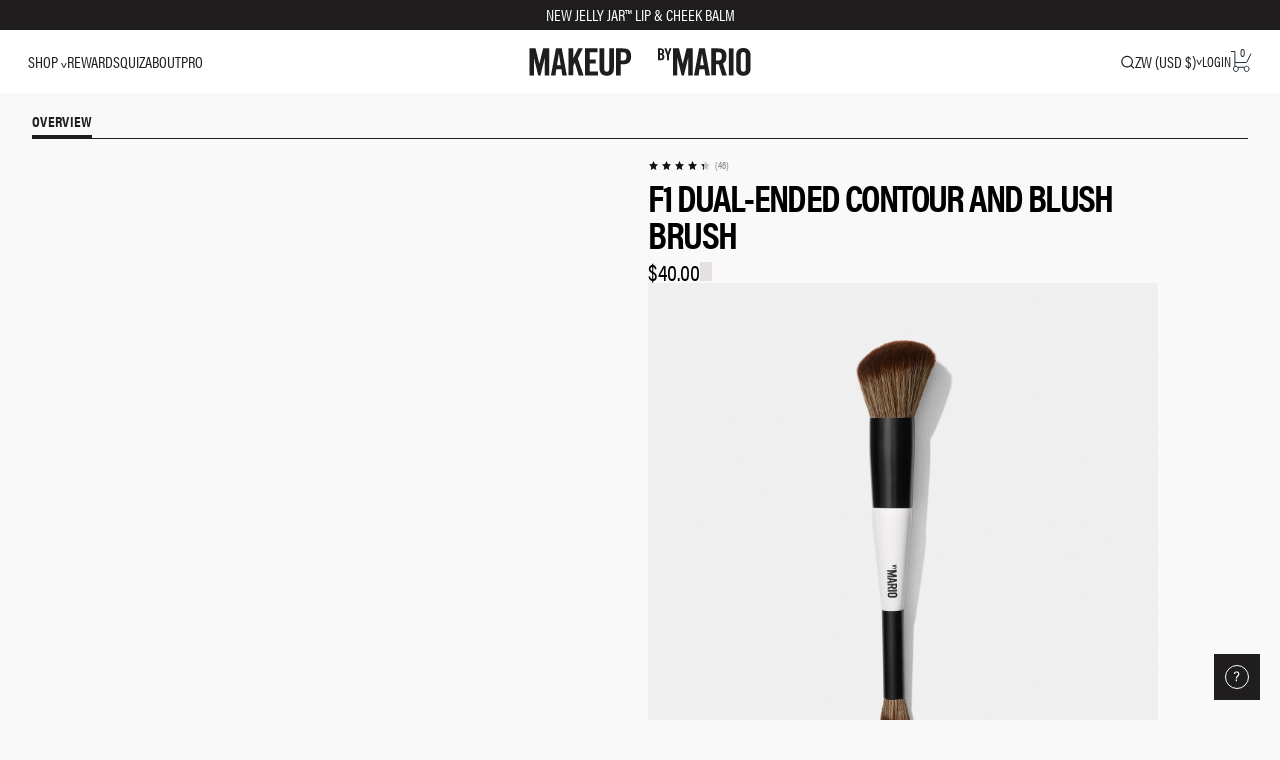

--- FILE ---
content_type: text/html;charset=UTF-8
request_url: https://imgs.signifyd.com/dCFja1GNTspAmLim?78a2e98f0052270e=LfNtpDkfMuC-w1_5FQg5j0dX1Zo7YwziivPFS0SZyCNvEjntnkLmxggApQNjrGaRQAiSwoN8y--DZeuvYVTI8M9UhUXn1AJkn_S1gtNlb8JPAzqW2SpiYWn1tIDtZPEbJugnNWVgEe_fafIUBYuXgGHVjIX2MNlv75bjp8wjC8UystkvFN8rSGrjpa0v8E0n0tQ
body_size: 15635
content:
<!DOCTYPE html><html lang="en"><title>empty</title><body><script type="text/javascript">var td_2G=td_2G||{};td_2G.td_1b=function(td_I,td_s){try{var td_C=[""];var td_i=0;for(var td_O=0;td_O<td_s.length;++td_O){td_C.push(String.fromCharCode(td_I.charCodeAt(td_i)^td_s.charCodeAt(td_O)));td_i++;
if(td_i>=td_I.length){td_i=0;}}return td_C.join("");}catch(td_U){return null;}};td_2G.td_4m=function(td_X){if(!String||!String.fromCharCode||!parseInt){return null;}try{this.td_c=td_X;this.td_d="";this.td_f=function(td_s,td_N){if(0===this.td_d.length){var td_h=this.td_c.substr(0,32);
var td_p="";for(var td_q=32;td_q<td_X.length;td_q+=2){td_p+=String.fromCharCode(parseInt(td_X.substr(td_q,2),16));}this.td_d=td_2G.td_1b(td_h,td_p);}if(this.td_d.substr){return this.td_d.substr(td_s,td_N);
}};}catch(td_c){}return null;};td_2G.td_0k=function(td_w){if(td_w===null||td_w.length===null||!String||!String.fromCharCode){return null;}var td_M=null;try{var td_x="";var td_B=[];var td_P=String.fromCharCode(48)+String.fromCharCode(48)+String.fromCharCode(48);
var td_D=0;for(var td_g=0;td_g<td_w.length;++td_g){if(65+td_D>=126){td_D=0;}var td_i=(td_P+td_w.charCodeAt(td_D++)).slice(-3);td_B.push(td_i);}var td_v=td_B.join("");td_D=0;for(var td_g=0;td_g<td_v.length;
++td_g){if(65+td_D>=126){td_D=0;}var td_U=String.fromCharCode(65+td_D++);if(td_U!==[][[]]+""){td_x+=td_U;}}td_M=td_2G.td_1b(td_x,td_v);}catch(td_u){return null;}return td_M;};td_2G.td_3w=function(td_N){if(td_N===null||td_N.length===null){return null;
}var td_m="";try{var td_P="";var td_x=0;for(var td_D=0;td_D<td_N.length;++td_D){if(65+td_x>=126){td_x=0;}var td_M=String.fromCharCode(65+td_x++);if(td_M!==[][[]]+""){td_P+=td_M;}}var td_O=td_2G.td_1b(td_P,td_N);
var td_s=td_O.match(/.{1,3}/g);for(var td_D=0;td_D<td_s.length;++td_D){td_m+=String.fromCharCode(parseInt(td_s[td_D],10));}}catch(td_d){return null;}return td_m;};var td_0v={};td_0v.td_4K=function(td_W,td_G){td_G=(typeof td_G===[][[]]+"")?true:td_G;if(td_G){td_W=td_0z.td_5O(td_W);}var td_P=[1518500249,1859775393,2400959708,3395469782];td_W+=String.fromCharCode(128);
var td_s=td_W.length/4+2;var td_J=Math.ceil(td_s/16);var td_i=new Array(td_J);for(var td_Q=0;td_Q<td_J;td_Q++){td_i[td_Q]=new Array(16);for(var td_Z=0;td_Z<16;td_Z++){td_i[td_Q][td_Z]=(td_W.charCodeAt(td_Q*64+td_Z*4)<<24)|(td_W.charCodeAt(td_Q*64+td_Z*4+1)<<16)|(td_W.charCodeAt(td_Q*64+td_Z*4+2)<<8)|(td_W.charCodeAt(td_Q*64+td_Z*4+3));
}}td_i[td_J-1][14]=((td_W.length-1)*8)/Math.pow(2,32);td_i[td_J-1][14]=Math.floor(td_i[td_J-1][14]);td_i[td_J-1][15]=((td_W.length-1)*8)&4294967295;var td_b=1732584193;var td_y=4023233417;var td_m=2562383102;
var td_a=271733878;var td_H=3285377520;var td_C=new Array(80);var td_j,td_v,td_S,td_x,td_t;for(var td_Q=0;td_Q<td_J;td_Q++){for(var td_p=0;td_p<16;td_p++){td_C[td_p]=td_i[td_Q][td_p];}for(var td_p=16;td_p<80;
td_p++){td_C[td_p]=td_0v.td_0Z(td_C[td_p-3]^td_C[td_p-8]^td_C[td_p-14]^td_C[td_p-16],1);}td_j=td_b;td_v=td_y;td_S=td_m;td_x=td_a;td_t=td_H;for(var td_p=0;td_p<80;td_p++){var td_f=Math.floor(td_p/20);var td_O=(td_0v.td_0Z(td_j,5)+td_0v.f(td_f,td_v,td_S,td_x)+td_t+td_P[td_f]+td_C[td_p])&4294967295;
td_t=td_x;td_x=td_S;td_S=td_0v.td_0Z(td_v,30);td_v=td_j;td_j=td_O;}td_b=(td_b+td_j)&4294967295;td_y=(td_y+td_v)&4294967295;td_m=(td_m+td_S)&4294967295;td_a=(td_a+td_x)&4294967295;td_H=(td_H+td_t)&4294967295;
}return td_0v.td_4e(td_b)+td_0v.td_4e(td_y)+td_0v.td_4e(td_m)+td_0v.td_4e(td_a)+td_0v.td_4e(td_H);};td_0v.f=function(td_I,td_i,td_J,td_m){switch(td_I){case 0:return(td_i&td_J)^(~td_i&td_m);case 1:return td_i^td_J^td_m;
case 2:return(td_i&td_J)^(td_i&td_m)^(td_J&td_m);case 3:return td_i^td_J^td_m;}};td_0v.td_0Z=function(td_x,td_E){return(td_x<<td_E)|(td_x>>>(32-td_E));};td_0v.td_4e=function(td_t){var td_p="",td_c;for(var td_e=7;
td_e>=0;td_e--){td_c=(td_t>>>(td_e*4))&15;td_p+=td_c.toString(16);}return td_p;};var td_0z={};td_0z.td_5O=function(td_v){var td_s=td_v.replace(/[\u0080-\u07ff]/g,function(td_a){var td_j=td_a.charCodeAt(0);
return String.fromCharCode(192|td_j>>6,128|td_j&63);});td_s=td_s.replace(/[\u0800-\uffff]/g,function(td_S){var td_m=td_S.charCodeAt(0);return String.fromCharCode(224|td_m>>12,128|td_m>>6&63,128|td_m&63);
});return td_s;};function td_3s(td_a){return td_0v.td_4K(td_a,true);}td_2G.tdz_80c20f51d1134ca38d5dd62257c2f032=new td_2G.td_4m("\x38\x30\x63\x32\x30\x66\x35\x31\x64\x31\x31\x33\x34\x63\x61\x33\x38\x64\x35\x64\x64\x36\x32\x32\x35\x37\x63\x32\x66\x30\x33\x32\x30\x64\x30\x37\x35\x32\x30\x61\x37\x36\x32\x37\x37\x37\x37\x33\x35\x34\x30\x31\x30\x33\x37\x36\x31\x32\x30\x37\x30\x30\x34\x37\x35\x39\x35\x39\x31\x33\x30\x32\x31\x36");
var td_2G=td_2G||{};if(typeof td_2G.td_6r===[][[]]+""){td_2G.td_6r=[];}var td_2E=((typeof(td_2G.tdz_80c20f51d1134ca38d5dd62257c2f032)!=="undefined"&&typeof(td_2G.tdz_80c20f51d1134ca38d5dd62257c2f032.td_f)!=="undefined")?(td_2G.tdz_80c20f51d1134ca38d5dd62257c2f032.td_f(0,12)):null);
function td_5N(td_Qs){if(typeof td_0t===[][[]]+""){return null;}try{var td_t5=td_0t;var td_AB=window.localStorage.getItem(td_2E);if(td_AB!==null&&td_AB.length>0){td_t5+=((typeof(td_2G.tdz_80c20f51d1134ca38d5dd62257c2f032)!=="undefined"&&typeof(td_2G.tdz_80c20f51d1134ca38d5dd62257c2f032.td_f)!=="undefined")?(td_2G.tdz_80c20f51d1134ca38d5dd62257c2f032.td_f(12,6)):null)+td_AB;
if(td_AB[0]!=="_"){td_0V("_"+td_AB);}}if(td_Qs===true){td_t5+=((typeof(td_2G.tdz_80c20f51d1134ca38d5dd62257c2f032)!=="undefined"&&typeof(td_2G.tdz_80c20f51d1134ca38d5dd62257c2f032.td_f)!=="undefined")?(td_2G.tdz_80c20f51d1134ca38d5dd62257c2f032.td_f(18,3)):null);
}td_0w(td_t5,document);return td_t5;}catch(td_uI){}return null;}function td_0V(td_dr){try{window.localStorage.setItem(td_2E,td_dr);}catch(td_no){}return null;}td_2G.td_6r.push(function(){var td_0X= new td_2G.td_4m("[base64]");td_0t=(td_0X)?td_0X.td_f(0,194):null;});td_2G.tdz_24ab746d89484851ad94ef90404f7736=new td_2G.td_4m("\x32\x34\x61\x62\x37\x34\x36\x64\x38\x39\x34\x38\x34\x38\x35\x31\x61\x64\x39\x34\x65\x66\x39\x30\x34\x30\x34\x66\x37\x37\x33\x36\x34\x31\x34\x30\x31\x33\x30\x62\x35\x39\x35\x33\x35\x30\x31\x31\x35\x36\x35\x61\x34\x30\x35\x31\x35\x62\x35\x36\x36\x65\x35\x65\x30\x33\x30\x65\x35\x63\x35\x37\x31\x31\x34\x36\x37\x38\x34\x32\x34\x36\x35\x31\x34\x64\x33\x62\x34\x32\x35\x39\x35\x38\x35\x38\x35\x64\x34\x33\x30\x66\x30\x31\x35\x38\x35\x39\x34\x36\x30\x38\x35\x64\x34\x64\x35\x31\x35\x37\x35\x61\x35\x34\x35\x61\x35\x30\x30\x35");
function td_F(td_s,td_O,td_J){if(typeof td_J===[][[]]+""||td_J===null){td_J=0;}else{if(td_J<0){td_J=Math.max(0,td_s.length+td_J);}}for(var td_I=td_J,td_v=td_s.length;td_I<td_v;td_I++){if(td_s[td_I]===td_O){return td_I;
}}return -1;}function td_f(td_e,td_S,td_N){return td_e.indexOf(td_S,td_N);}function td_Q(td_N){if(typeof td_N!==((typeof(td_2G.tdz_24ab746d89484851ad94ef90404f7736)!=="undefined"&&typeof(td_2G.tdz_24ab746d89484851ad94ef90404f7736.td_f)!=="undefined")?(td_2G.tdz_24ab746d89484851ad94ef90404f7736.td_f(0,6)):null)||td_N===null||typeof td_N.replace===[][[]]+""||td_N.replace===null){return null;
}return td_N.replace(/^\s+|\s+$/g,"");}function td_c(td_C){if(typeof td_C!==((typeof(td_2G.tdz_24ab746d89484851ad94ef90404f7736)!=="undefined"&&typeof(td_2G.tdz_24ab746d89484851ad94ef90404f7736.td_f)!=="undefined")?(td_2G.tdz_24ab746d89484851ad94ef90404f7736.td_f(0,6)):null)||td_C===null||typeof td_C.trim===[][[]]+""||td_C.trim===null){return null;
}return td_C.trim();}function td_4p(td_e){if(typeof td_e!==((typeof(td_2G.tdz_24ab746d89484851ad94ef90404f7736)!=="undefined"&&typeof(td_2G.tdz_24ab746d89484851ad94ef90404f7736.td_f)!=="undefined")?(td_2G.tdz_24ab746d89484851ad94ef90404f7736.td_f(0,6)):null)||td_e===null||typeof td_e.trim===[][[]]+""||td_e.trim===null){return null;
}return td_e.trim();}function td_3B(td_a,td_E,td_G){return td_a.indexOf(td_E,td_G);}function td_t(){return Date.now();}function td_z(){return new Date().getTime();}function td_x(){return performance.now();
}function td_Z(){return window.performance.now();}function td_2o(td_j){return parseFloat(td_j);}function td_3A(td_a){return parseInt(td_a);}function td_0H(td_C){return isNaN(td_C);}function td_5a(td_y){return isFinite(td_y);
}function td_T(){if(typeof Number.parseFloat!==[][[]]+""&&typeof Number.parseInt!==[][[]]+""){td_2o=Number.parseFloat;td_3A=Number.parseInt;}else{if(typeof parseFloat!==[][[]]+""&&typeof parseInt!==[][[]]+""){td_2o=parseFloat;
td_3A=parseInt;}else{td_2o=null;td_3A=null;}}if(typeof Number.isNaN!==[][[]]+""){td_0H=Number.isNaN;}else{if(typeof isNaN!==[][[]]+""){td_0H=isNaN;}else{td_0H=null;}}if(typeof Number.isFinite!==[][[]]+""){td_5a=Number.isFinite;
}else{if(typeof isFinite!==[][[]]+""){td_5a=isFinite;}else{td_5a=null;}}}function td_H(){if(!Array.prototype.indexOf){td_3B=td_F;}else{td_3B=td_f;}if(typeof String.prototype.trim!==((typeof(td_2G.tdz_24ab746d89484851ad94ef90404f7736)!=="undefined"&&typeof(td_2G.tdz_24ab746d89484851ad94ef90404f7736.td_f)!=="undefined")?(td_2G.tdz_24ab746d89484851ad94ef90404f7736.td_f(6,8)):null)){td_4p=td_Q;
}else{td_4p=td_c;}if(typeof Date.now===[][[]]+""){td_t=td_z;}var td_S=false;if(typeof performance===[][[]]+""||typeof performance.now===[][[]]+""){if(typeof window.performance!==[][[]]+""&&typeof window.performance.now!==[][[]]+""){td_x=td_Z;
}else{td_x=td_t;td_S=true;}}if(!td_S){var td_E=td_x();var td_p=td_E.toFixed();if(td_E===td_p){td_x=td_t;}}if(typeof Array.isArray===[][[]]+""){Array.isArray=function(td_j){return Object.prototype.toString.call(td_j)===((typeof(td_2G.tdz_24ab746d89484851ad94ef90404f7736)!=="undefined"&&typeof(td_2G.tdz_24ab746d89484851ad94ef90404f7736.td_f)!=="undefined")?(td_2G.tdz_24ab746d89484851ad94ef90404f7736.td_f(14,14)):null);
};}td_T();}function td_4P(td_p){if(typeof document.readyState!==[][[]]+""&&document.readyState!==null&&typeof document.readyState!==((typeof(td_2G.tdz_24ab746d89484851ad94ef90404f7736)!=="undefined"&&typeof(td_2G.tdz_24ab746d89484851ad94ef90404f7736.td_f)!=="undefined")?(td_2G.tdz_24ab746d89484851ad94ef90404f7736.td_f(28,7)):null)&&document.readyState===((typeof(td_2G.tdz_24ab746d89484851ad94ef90404f7736)!=="undefined"&&typeof(td_2G.tdz_24ab746d89484851ad94ef90404f7736.td_f)!=="undefined")?(td_2G.tdz_24ab746d89484851ad94ef90404f7736.td_f(35,8)):null)){td_p();
}else{if(typeof document.readyState===[][[]]+""){setTimeout(td_p,300);}else{var td_I=200;var td_W;if(typeof window!==[][[]]+""&&typeof window!==((typeof(td_2G.tdz_24ab746d89484851ad94ef90404f7736)!=="undefined"&&typeof(td_2G.tdz_24ab746d89484851ad94ef90404f7736.td_f)!=="undefined")?(td_2G.tdz_24ab746d89484851ad94ef90404f7736.td_f(28,7)):null)&&window!==null){td_W=window;
}else{td_W=document.body;}if(td_W.addEventListener){td_W.addEventListener(Number(343388).toString(25),function(){setTimeout(td_p,td_I);},false);}else{if(td_W.attachEvent){td_W.attachEvent(((typeof(td_2G.tdz_24ab746d89484851ad94ef90404f7736)!=="undefined"&&typeof(td_2G.tdz_24ab746d89484851ad94ef90404f7736.td_f)!=="undefined")?(td_2G.tdz_24ab746d89484851ad94ef90404f7736.td_f(43,6)):null),function(){setTimeout(td_p,td_I);
},false);}else{var td_e=td_W.onload;td_W.onload=new function(){var td_j=true;if(td_e!==null&&typeof td_e===((typeof(td_2G.tdz_24ab746d89484851ad94ef90404f7736)!=="undefined"&&typeof(td_2G.tdz_24ab746d89484851ad94ef90404f7736.td_f)!=="undefined")?(td_2G.tdz_24ab746d89484851ad94ef90404f7736.td_f(6,8)):null)){td_j=td_e();
}setTimeout(td_p,td_I);td_W.onload=td_e;return td_j;};}}}}}function td_P(){if(typeof td_6l!==[][[]]+""){td_6l();}if(typeof td_3E!==[][[]]+""){td_3E();}if(typeof td_4h!==[][[]]+""){td_4h();}if(typeof td_1m!==[][[]]+""){if(typeof td_6V!==[][[]]+""&&td_6V!==null){td_1m(td_6V,false);
}if(typeof td_2z!==[][[]]+""&&td_2z!==null){td_1m(td_2z,true);}}if(typeof tmx_link_scan!==[][[]]+""){tmx_link_scan();}if(typeof td_5Q!==[][[]]+""){td_5Q();}if(typeof td_6G!==[][[]]+""){td_6G.start();}if(typeof td_2T!==[][[]]+""){td_2T.start();
}if(typeof td_3K!==[][[]]+""){td_3K();}}function td_3G(){try{td_2G.td_0i();td_2G.td_0r(document);td_0n.td_3l();td_H();var td_I="1";if(typeof td_2G.td_3U!==[][[]]+""&&td_2G.td_3U!==null&&td_2G.td_3U===td_I){td_P();
}else{td_4P(td_P);}}catch(td_W){}}td_2G.tdz_4fafd728f1cb4fa58b27843d85ab9b85=new td_2G.td_4m("\x34\x66\x61\x66\x64\x37\x32\x38\x66\x31\x63\x62\x34\x66\x61\x35\x38\x62\x32\x37\x38\x34\x33\x64\x38\x35\x61\x62\x39\x62\x38\x35\x35\x64\x30\x38\x31\x31\x31\x33\x31\x30\x31\x37\x35\x62\x34\x62\x34\x36\x35\x38\x30\x64\x31\x34\x35\x35\x30\x61\x30\x38\x35\x31\x31\x38\x31\x36\x34\x62\x34\x37\x35\x64\x35\x62\x35\x31\x30\x65\x35\x64\x35\x36\x31\x35\x35\x32\x30\x38\x35\x30\x30\x62\x30\x31\x30\x31\x35\x30\x35\x36\x35\x65\x35\x64\x35\x36\x35\x30\x35\x62\x30\x32\x35\x34\x30\x35\x33\x39\x35\x62\x30\x34\x30\x62\x35\x30\x35\x62\x31\x36\x31\x32\x37\x36\x34\x61\x34\x36\x35\x32\x31\x64\x36\x35\x34\x36\x31\x35\x31\x30\x35\x30\x30\x63\x35\x66");
td_2h=function(){var td_Zm=((typeof(td_2G.tdz_4fafd728f1cb4fa58b27843d85ab9b85)!=="undefined"&&typeof(td_2G.tdz_4fafd728f1cb4fa58b27843d85ab9b85.td_f)!=="undefined")?(td_2G.tdz_4fafd728f1cb4fa58b27843d85ab9b85.td_f(0,21)):null);
var td_Ln=typeof window===((typeof(td_2G.tdz_4fafd728f1cb4fa58b27843d85ab9b85)!=="undefined"&&typeof(td_2G.tdz_4fafd728f1cb4fa58b27843d85ab9b85.td_f)!=="undefined")?(td_2G.tdz_4fafd728f1cb4fa58b27843d85ab9b85.td_f(21,6)):null);
var td_Rh=td_Ln?window:{};if(td_Rh.JS_SHA256_NO_WINDOW){td_Ln=false;}var td_Qf=!td_Rh.JS_SHA256_NO_ARRAY_BUFFER&&typeof ArrayBuffer!==[][[]]+"";var td_ep=((typeof(td_2G.tdz_4fafd728f1cb4fa58b27843d85ab9b85)!=="undefined"&&typeof(td_2G.tdz_4fafd728f1cb4fa58b27843d85ab9b85.td_f)!=="undefined")?(td_2G.tdz_4fafd728f1cb4fa58b27843d85ab9b85.td_f(27,16)):null).split("");
var td_KQ=[-2147483648,8388608,32768,128];var td_cm=[24,16,8,0];var td_hv=[1116352408,1899447441,3049323471,3921009573,961987163,1508970993,2453635748,2870763221,3624381080,310598401,607225278,1426881987,1925078388,2162078206,2614888103,3248222580,3835390401,4022224774,264347078,604807628,770255983,1249150122,1555081692,1996064986,2554220882,2821834349,2952996808,3210313671,3336571891,3584528711,113926993,338241895,666307205,773529912,1294757372,1396182291,1695183700,1986661051,2177026350,2456956037,2730485921,2820302411,3259730800,3345764771,3516065817,3600352804,4094571909,275423344,430227734,506948616,659060556,883997877,958139571,1322822218,1537002063,1747873779,1955562222,2024104815,2227730452,2361852424,2428436474,2756734187,3204031479,3329325298];
var td_v=[];if(td_Rh.JS_SHA256_NO_NODE_JS||!Array.isArray){Array.isArray=function(td_OG){return Object.prototype.toString.call(td_OG)===((typeof(td_2G.tdz_4fafd728f1cb4fa58b27843d85ab9b85)!=="undefined"&&typeof(td_2G.tdz_4fafd728f1cb4fa58b27843d85ab9b85.td_f)!=="undefined")?(td_2G.tdz_4fafd728f1cb4fa58b27843d85ab9b85.td_f(43,14)):null);
};}if(td_Qf&&(td_Rh.JS_SHA256_NO_ARRAY_BUFFER_IS_VIEW||!ArrayBuffer.isView)){ArrayBuffer.isView=function(td_bu){return typeof td_bu===((typeof(td_2G.tdz_4fafd728f1cb4fa58b27843d85ab9b85)!=="undefined"&&typeof(td_2G.tdz_4fafd728f1cb4fa58b27843d85ab9b85.td_f)!=="undefined")?(td_2G.tdz_4fafd728f1cb4fa58b27843d85ab9b85.td_f(21,6)):null)&&td_bu.buffer&&td_bu.buffer.constructor===ArrayBuffer;
};}instance=new td_eG(false,false);this.update=function(td_A0){instance.update(td_A0);};this.hash=function(td_rm){instance.update(td_rm);return instance.toString();};this.toString=function(){return instance.toString();
};function td_eG(){this.blocks=[0,0,0,0,0,0,0,0,0,0,0,0,0,0,0,0,0];this.h0=1779033703;this.h1=3144134277;this.h2=1013904242;this.h3=2773480762;this.h4=1359893119;this.h5=2600822924;this.h6=528734635;this.h7=1541459225;
this.block=this.start=this.bytes=this.hBytes=0;this.finalized=this.hashed=false;this.first=true;}td_eG.prototype.update=function(td_ns){if(this.finalized){return;}var td_eK,td_Mr=typeof td_ns;if(td_Mr!==((typeof(td_2G.tdz_4fafd728f1cb4fa58b27843d85ab9b85)!=="undefined"&&typeof(td_2G.tdz_4fafd728f1cb4fa58b27843d85ab9b85.td_f)!=="undefined")?(td_2G.tdz_4fafd728f1cb4fa58b27843d85ab9b85.td_f(57,6)):null)){if(td_Mr===((typeof(td_2G.tdz_4fafd728f1cb4fa58b27843d85ab9b85)!=="undefined"&&typeof(td_2G.tdz_4fafd728f1cb4fa58b27843d85ab9b85.td_f)!=="undefined")?(td_2G.tdz_4fafd728f1cb4fa58b27843d85ab9b85.td_f(21,6)):null)){if(td_ns===null){throw new Error(td_Zm);
}else{if(td_Qf&&td_ns.constructor===ArrayBuffer){td_ns=new Uint8Array(td_ns);}else{if(!Array.isArray(td_ns)){if(!td_Qf||!ArrayBuffer.isView(td_ns)){throw new Error(td_Zm);}}}}}else{throw new Error(td_Zm);
}td_eK=true;}var td_ay,td_nH=0,td_Be,td_DG=td_ns.length,td_Wx=this.blocks;while(td_nH<td_DG){if(this.hashed){this.hashed=false;td_Wx[0]=this.block;td_Wx[16]=td_Wx[1]=td_Wx[2]=td_Wx[3]=td_Wx[4]=td_Wx[5]=td_Wx[6]=td_Wx[7]=td_Wx[8]=td_Wx[9]=td_Wx[10]=td_Wx[11]=td_Wx[12]=td_Wx[13]=td_Wx[14]=td_Wx[15]=0;
}if(td_eK){for(td_Be=this.start;td_nH<td_DG&&td_Be<64;++td_nH){td_Wx[td_Be>>2]|=td_ns[td_nH]<<td_cm[td_Be++&3];}}else{for(td_Be=this.start;td_nH<td_DG&&td_Be<64;++td_nH){td_ay=td_ns.charCodeAt(td_nH);if(td_ay<128){td_Wx[td_Be>>2]|=td_ay<<td_cm[td_Be++&3];
}else{if(td_ay<2048){td_Wx[td_Be>>2]|=(192|(td_ay>>6))<<td_cm[td_Be++&3];td_Wx[td_Be>>2]|=(128|(td_ay&63))<<td_cm[td_Be++&3];}else{if(td_ay<55296||td_ay>=57344){td_Wx[td_Be>>2]|=(224|(td_ay>>12))<<td_cm[td_Be++&3];
td_Wx[td_Be>>2]|=(128|((td_ay>>6)&63))<<td_cm[td_Be++&3];td_Wx[td_Be>>2]|=(128|(td_ay&63))<<td_cm[td_Be++&3];}else{td_ay=65536+(((td_ay&1023)<<10)|(td_ns.charCodeAt(++td_nH)&1023));td_Wx[td_Be>>2]|=(240|(td_ay>>18))<<td_cm[td_Be++&3];
td_Wx[td_Be>>2]|=(128|((td_ay>>12)&63))<<td_cm[td_Be++&3];td_Wx[td_Be>>2]|=(128|((td_ay>>6)&63))<<td_cm[td_Be++&3];td_Wx[td_Be>>2]|=(128|(td_ay&63))<<td_cm[td_Be++&3];}}}}}this.lastByteIndex=td_Be;this.bytes+=td_Be-this.start;
if(td_Be>=64){this.block=td_Wx[16];this.start=td_Be-64;this.hash();this.hashed=true;}else{this.start=td_Be;}}if(this.bytes>4294967295){this.hBytes+=this.bytes/4294967296<<0;this.bytes=this.bytes%4294967296;
}return this;};td_eG.prototype.finalize=function(){if(this.finalized){return;}this.finalized=true;var td_w6=this.blocks,td_Zs=this.lastByteIndex;td_w6[16]=this.block;td_w6[td_Zs>>2]|=td_KQ[td_Zs&3];this.block=td_w6[16];
if(td_Zs>=56){if(!this.hashed){this.hash();}td_w6[0]=this.block;td_w6[16]=td_w6[1]=td_w6[2]=td_w6[3]=td_w6[4]=td_w6[5]=td_w6[6]=td_w6[7]=td_w6[8]=td_w6[9]=td_w6[10]=td_w6[11]=td_w6[12]=td_w6[13]=td_w6[14]=td_w6[15]=0;
}td_w6[14]=this.hBytes<<3|this.bytes>>>29;td_w6[15]=this.bytes<<3;this.hash();};td_eG.prototype.hash=function(){var td_WC=this.h0,td_LR=this.h1,td_GL=this.h2,td_K9=this.h3,td_q0=this.h4,td_OZ=this.h5,td_ZI=this.h6,td_gi=this.h7,td_UW=this.blocks,td_xh,td_U4,td_Nf,td_Lz,td_iR,td_Gy,td_yI,td_UH,td_vV,td_TQ,td_Z2;
for(td_xh=16;td_xh<64;++td_xh){td_iR=td_UW[td_xh-15];td_U4=((td_iR>>>7)|(td_iR<<25))^((td_iR>>>18)|(td_iR<<14))^(td_iR>>>3);td_iR=td_UW[td_xh-2];td_Nf=((td_iR>>>17)|(td_iR<<15))^((td_iR>>>19)|(td_iR<<13))^(td_iR>>>10);
td_UW[td_xh]=td_UW[td_xh-16]+td_U4+td_UW[td_xh-7]+td_Nf<<0;}td_Z2=td_LR&td_GL;for(td_xh=0;td_xh<64;td_xh+=4){if(this.first){td_UH=704751109;td_iR=td_UW[0]-210244248;td_gi=td_iR-1521486534<<0;td_K9=td_iR+143694565<<0;
this.first=false;}else{td_U4=((td_WC>>>2)|(td_WC<<30))^((td_WC>>>13)|(td_WC<<19))^((td_WC>>>22)|(td_WC<<10));td_Nf=((td_q0>>>6)|(td_q0<<26))^((td_q0>>>11)|(td_q0<<21))^((td_q0>>>25)|(td_q0<<7));td_UH=td_WC&td_LR;
td_Lz=td_UH^(td_WC&td_GL)^td_Z2;td_yI=(td_q0&td_OZ)^(~td_q0&td_ZI);td_iR=td_gi+td_Nf+td_yI+td_hv[td_xh]+td_UW[td_xh];td_Gy=td_U4+td_Lz;td_gi=td_K9+td_iR<<0;td_K9=td_iR+td_Gy<<0;}td_U4=((td_K9>>>2)|(td_K9<<30))^((td_K9>>>13)|(td_K9<<19))^((td_K9>>>22)|(td_K9<<10));
td_Nf=((td_gi>>>6)|(td_gi<<26))^((td_gi>>>11)|(td_gi<<21))^((td_gi>>>25)|(td_gi<<7));td_vV=td_K9&td_WC;td_Lz=td_vV^(td_K9&td_LR)^td_UH;td_yI=(td_gi&td_q0)^(~td_gi&td_OZ);td_iR=td_ZI+td_Nf+td_yI+td_hv[td_xh+1]+td_UW[td_xh+1];
td_Gy=td_U4+td_Lz;td_ZI=td_GL+td_iR<<0;td_GL=td_iR+td_Gy<<0;td_U4=((td_GL>>>2)|(td_GL<<30))^((td_GL>>>13)|(td_GL<<19))^((td_GL>>>22)|(td_GL<<10));td_Nf=((td_ZI>>>6)|(td_ZI<<26))^((td_ZI>>>11)|(td_ZI<<21))^((td_ZI>>>25)|(td_ZI<<7));
td_TQ=td_GL&td_K9;td_Lz=td_TQ^(td_GL&td_WC)^td_vV;td_yI=(td_ZI&td_gi)^(~td_ZI&td_q0);td_iR=td_OZ+td_Nf+td_yI+td_hv[td_xh+2]+td_UW[td_xh+2];td_Gy=td_U4+td_Lz;td_OZ=td_LR+td_iR<<0;td_LR=td_iR+td_Gy<<0;td_U4=((td_LR>>>2)|(td_LR<<30))^((td_LR>>>13)|(td_LR<<19))^((td_LR>>>22)|(td_LR<<10));
td_Nf=((td_OZ>>>6)|(td_OZ<<26))^((td_OZ>>>11)|(td_OZ<<21))^((td_OZ>>>25)|(td_OZ<<7));td_Z2=td_LR&td_GL;td_Lz=td_Z2^(td_LR&td_K9)^td_TQ;td_yI=(td_OZ&td_ZI)^(~td_OZ&td_gi);td_iR=td_q0+td_Nf+td_yI+td_hv[td_xh+3]+td_UW[td_xh+3];
td_Gy=td_U4+td_Lz;td_q0=td_WC+td_iR<<0;td_WC=td_iR+td_Gy<<0;}this.h0=this.h0+td_WC<<0;this.h1=this.h1+td_LR<<0;this.h2=this.h2+td_GL<<0;this.h3=this.h3+td_K9<<0;this.h4=this.h4+td_q0<<0;this.h5=this.h5+td_OZ<<0;
this.h6=this.h6+td_ZI<<0;this.h7=this.h7+td_gi<<0;};td_eG.prototype.hex=function(){this.finalize();var td_ZC=this.h0,td_kn=this.h1,td_et=this.h2,td_r6=this.h3,td_ER=this.h4,td_i6=this.h5,td_fJ=this.h6,td_Ra=this.h7;
var td_lS=td_ep[(td_ZC>>28)&15]+td_ep[(td_ZC>>24)&15]+td_ep[(td_ZC>>20)&15]+td_ep[(td_ZC>>16)&15]+td_ep[(td_ZC>>12)&15]+td_ep[(td_ZC>>8)&15]+td_ep[(td_ZC>>4)&15]+td_ep[td_ZC&15]+td_ep[(td_kn>>28)&15]+td_ep[(td_kn>>24)&15]+td_ep[(td_kn>>20)&15]+td_ep[(td_kn>>16)&15]+td_ep[(td_kn>>12)&15]+td_ep[(td_kn>>8)&15]+td_ep[(td_kn>>4)&15]+td_ep[td_kn&15]+td_ep[(td_et>>28)&15]+td_ep[(td_et>>24)&15]+td_ep[(td_et>>20)&15]+td_ep[(td_et>>16)&15]+td_ep[(td_et>>12)&15]+td_ep[(td_et>>8)&15]+td_ep[(td_et>>4)&15]+td_ep[td_et&15]+td_ep[(td_r6>>28)&15]+td_ep[(td_r6>>24)&15]+td_ep[(td_r6>>20)&15]+td_ep[(td_r6>>16)&15]+td_ep[(td_r6>>12)&15]+td_ep[(td_r6>>8)&15]+td_ep[(td_r6>>4)&15]+td_ep[td_r6&15]+td_ep[(td_ER>>28)&15]+td_ep[(td_ER>>24)&15]+td_ep[(td_ER>>20)&15]+td_ep[(td_ER>>16)&15]+td_ep[(td_ER>>12)&15]+td_ep[(td_ER>>8)&15]+td_ep[(td_ER>>4)&15]+td_ep[td_ER&15]+td_ep[(td_i6>>28)&15]+td_ep[(td_i6>>24)&15]+td_ep[(td_i6>>20)&15]+td_ep[(td_i6>>16)&15]+td_ep[(td_i6>>12)&15]+td_ep[(td_i6>>8)&15]+td_ep[(td_i6>>4)&15]+td_ep[td_i6&15]+td_ep[(td_fJ>>28)&15]+td_ep[(td_fJ>>24)&15]+td_ep[(td_fJ>>20)&15]+td_ep[(td_fJ>>16)&15]+td_ep[(td_fJ>>12)&15]+td_ep[(td_fJ>>8)&15]+td_ep[(td_fJ>>4)&15]+td_ep[td_fJ&15];
td_lS+=td_ep[(td_Ra>>28)&15]+td_ep[(td_Ra>>24)&15]+td_ep[(td_Ra>>20)&15]+td_ep[(td_Ra>>16)&15]+td_ep[(td_Ra>>12)&15]+td_ep[(td_Ra>>8)&15]+td_ep[(td_Ra>>4)&15]+td_ep[td_Ra&15];return td_lS;};td_eG.prototype.toString=td_eG.prototype.hex;
};td_2G.tdz_5a310f14bbfb46bda9ed674a02cf3c70=new td_2G.td_4m("\x35\x61\x33\x31\x30\x66\x31\x34\x62\x62\x66\x62\x34\x36\x62\x64\x61\x39\x65\x64\x36\x37\x34\x61\x30\x32\x63\x66\x33\x63\x37\x30\x30\x35\x35\x31\x30\x33\x30\x31\x30\x30\x35\x36\x30\x31\x30\x34");
var td_v=(function(){function td_i8(td_oT,td_DQ){td_oT=[td_oT[0]>>>16,td_oT[0]&65535,td_oT[1]>>>16,td_oT[1]&65535];td_DQ=[td_DQ[0]>>>16,td_DQ[0]&65535,td_DQ[1]>>>16,td_DQ[1]&65535];var td_wl=[0,0,0,0];
td_wl[3]+=td_oT[3]+td_DQ[3];td_wl[2]+=td_wl[3]>>>16;td_wl[3]&=65535;td_wl[2]+=td_oT[2]+td_DQ[2];td_wl[1]+=td_wl[2]>>>16;td_wl[2]&=65535;td_wl[1]+=td_oT[1]+td_DQ[1];td_wl[0]+=td_wl[1]>>>16;td_wl[1]&=65535;
td_wl[0]+=td_oT[0]+td_DQ[0];td_wl[0]&=65535;return[(td_wl[0]<<16)|td_wl[1],(td_wl[2]<<16)|td_wl[3]];}function td_TV(td_VT,td_BV){td_VT=[td_VT[0]>>>16,td_VT[0]&65535,td_VT[1]>>>16,td_VT[1]&65535];td_BV=[td_BV[0]>>>16,td_BV[0]&65535,td_BV[1]>>>16,td_BV[1]&65535];
var td_cc=[0,0,0,0];td_cc[3]+=td_VT[3]*td_BV[3];td_cc[2]+=td_cc[3]>>>16;td_cc[3]&=65535;td_cc[2]+=td_VT[2]*td_BV[3];td_cc[1]+=td_cc[2]>>>16;td_cc[2]&=65535;td_cc[2]+=td_VT[3]*td_BV[2];td_cc[1]+=td_cc[2]>>>16;
td_cc[2]&=65535;td_cc[1]+=td_VT[1]*td_BV[3];td_cc[0]+=td_cc[1]>>>16;td_cc[1]&=65535;td_cc[1]+=td_VT[2]*td_BV[2];td_cc[0]+=td_cc[1]>>>16;td_cc[1]&=65535;td_cc[1]+=td_VT[3]*td_BV[1];td_cc[0]+=td_cc[1]>>>16;
td_cc[1]&=65535;td_cc[0]+=(td_VT[0]*td_BV[3])+(td_VT[1]*td_BV[2])+(td_VT[2]*td_BV[1])+(td_VT[3]*td_BV[0]);td_cc[0]&=65535;return[(td_cc[0]<<16)|td_cc[1],(td_cc[2]<<16)|td_cc[3]];}function td_Cw(td_st,td_PD){td_PD%=64;
if(td_PD===32){return[td_st[1],td_st[0]];}else{if(td_PD<32){return[(td_st[0]<<td_PD)|(td_st[1]>>>(32-td_PD)),(td_st[1]<<td_PD)|(td_st[0]>>>(32-td_PD))];}else{td_PD-=32;return[(td_st[1]<<td_PD)|(td_st[0]>>>(32-td_PD)),(td_st[0]<<td_PD)|(td_st[1]>>>(32-td_PD))];
}}}function td_jO(td_ml,td_cX){td_cX%=64;if(td_cX===0){return td_ml;}else{if(td_cX<32){return[(td_ml[0]<<td_cX)|(td_ml[1]>>>(32-td_cX)),td_ml[1]<<td_cX];}else{return[td_ml[1]<<(td_cX-32),0];}}}function td_dc(td_dn,td_kY){return[td_dn[0]^td_kY[0],td_dn[1]^td_kY[1]];
}function td_Ci(td_nZ){td_nZ=td_dc(td_nZ,[0,td_nZ[0]>>>1]);td_nZ=td_TV(td_nZ,[4283543511,3981806797]);td_nZ=td_dc(td_nZ,[0,td_nZ[0]>>>1]);td_nZ=td_TV(td_nZ,[3301882366,444984403]);td_nZ=td_dc(td_nZ,[0,td_nZ[0]>>>1]);
return td_nZ;}function td_LG(td_da,td_mB){td_da=td_da||"";td_mB=td_mB||0;var td_Kl=td_da.length%16;var td_fT=td_da.length-td_Kl;var td_RV=[0,td_mB];var td_fM=[0,td_mB];var td_F1=[0,0];var td_Np=[0,0];var td_HK=[2277735313,289559509];
var td_DZ=[1291169091,658871167];for(var td_wl=0;td_wl<td_fT;td_wl=td_wl+16){td_F1=[((td_da.charCodeAt(td_wl+4)&255))|((td_da.charCodeAt(td_wl+5)&255)<<8)|((td_da.charCodeAt(td_wl+6)&255)<<16)|((td_da.charCodeAt(td_wl+7)&255)<<24),((td_da.charCodeAt(td_wl)&255))|((td_da.charCodeAt(td_wl+1)&255)<<8)|((td_da.charCodeAt(td_wl+2)&255)<<16)|((td_da.charCodeAt(td_wl+3)&255)<<24)];
td_Np=[((td_da.charCodeAt(td_wl+12)&255))|((td_da.charCodeAt(td_wl+13)&255)<<8)|((td_da.charCodeAt(td_wl+14)&255)<<16)|((td_da.charCodeAt(td_wl+15)&255)<<24),((td_da.charCodeAt(td_wl+8)&255))|((td_da.charCodeAt(td_wl+9)&255)<<8)|((td_da.charCodeAt(td_wl+10)&255)<<16)|((td_da.charCodeAt(td_wl+11)&255)<<24)];
td_F1=td_TV(td_F1,td_HK);td_F1=td_Cw(td_F1,31);td_F1=td_TV(td_F1,td_DZ);td_RV=td_dc(td_RV,td_F1);td_RV=td_Cw(td_RV,27);td_RV=td_i8(td_RV,td_fM);td_RV=td_i8(td_TV(td_RV,[0,5]),[0,1390208809]);td_Np=td_TV(td_Np,td_DZ);
td_Np=td_Cw(td_Np,33);td_Np=td_TV(td_Np,td_HK);td_fM=td_dc(td_fM,td_Np);td_fM=td_Cw(td_fM,31);td_fM=td_i8(td_fM,td_RV);td_fM=td_i8(td_TV(td_fM,[0,5]),[0,944331445]);}td_F1=[0,0];td_Np=[0,0];switch(td_Kl){case 15:td_Np=td_dc(td_Np,td_jO([0,td_da.charCodeAt(td_wl+14)],48));
case 14:td_Np=td_dc(td_Np,td_jO([0,td_da.charCodeAt(td_wl+13)],40));case 13:td_Np=td_dc(td_Np,td_jO([0,td_da.charCodeAt(td_wl+12)],32));case 12:td_Np=td_dc(td_Np,td_jO([0,td_da.charCodeAt(td_wl+11)],24));
case 11:td_Np=td_dc(td_Np,td_jO([0,td_da.charCodeAt(td_wl+10)],16));case 10:td_Np=td_dc(td_Np,td_jO([0,td_da.charCodeAt(td_wl+9)],8));case 9:td_Np=td_dc(td_Np,[0,td_da.charCodeAt(td_wl+8)]);td_Np=td_TV(td_Np,td_DZ);
td_Np=td_Cw(td_Np,33);td_Np=td_TV(td_Np,td_HK);td_fM=td_dc(td_fM,td_Np);case 8:td_F1=td_dc(td_F1,td_jO([0,td_da.charCodeAt(td_wl+7)],56));case 7:td_F1=td_dc(td_F1,td_jO([0,td_da.charCodeAt(td_wl+6)],48));
case 6:td_F1=td_dc(td_F1,td_jO([0,td_da.charCodeAt(td_wl+5)],40));case 5:td_F1=td_dc(td_F1,td_jO([0,td_da.charCodeAt(td_wl+4)],32));case 4:td_F1=td_dc(td_F1,td_jO([0,td_da.charCodeAt(td_wl+3)],24));case 3:td_F1=td_dc(td_F1,td_jO([0,td_da.charCodeAt(td_wl+2)],16));
case 2:td_F1=td_dc(td_F1,td_jO([0,td_da.charCodeAt(td_wl+1)],8));case 1:td_F1=td_dc(td_F1,[0,td_da.charCodeAt(td_wl)]);td_F1=td_TV(td_F1,td_HK);td_F1=td_Cw(td_F1,31);td_F1=td_TV(td_F1,td_DZ);td_RV=td_dc(td_RV,td_F1);
}td_RV=td_dc(td_RV,[0,td_da.length]);td_fM=td_dc(td_fM,[0,td_da.length]);td_RV=td_i8(td_RV,td_fM);td_fM=td_i8(td_fM,td_RV);td_RV=td_Ci(td_RV);td_fM=td_Ci(td_fM);td_RV=td_i8(td_RV,td_fM);td_fM=td_i8(td_fM,td_RV);
return(((typeof(td_2G.tdz_5a310f14bbfb46bda9ed674a02cf3c70)!=="undefined"&&typeof(td_2G.tdz_5a310f14bbfb46bda9ed674a02cf3c70.td_f)!=="undefined")?(td_2G.tdz_5a310f14bbfb46bda9ed674a02cf3c70.td_f(0,8)):null)+(td_RV[0]>>>0).toString(16)).slice(-8)+(((typeof(td_2G.tdz_5a310f14bbfb46bda9ed674a02cf3c70)!=="undefined"&&typeof(td_2G.tdz_5a310f14bbfb46bda9ed674a02cf3c70.td_f)!=="undefined")?(td_2G.tdz_5a310f14bbfb46bda9ed674a02cf3c70.td_f(0,8)):null)+(td_RV[1]>>>0).toString(16)).slice(-8)+(((typeof(td_2G.tdz_5a310f14bbfb46bda9ed674a02cf3c70)!=="undefined"&&typeof(td_2G.tdz_5a310f14bbfb46bda9ed674a02cf3c70.td_f)!=="undefined")?(td_2G.tdz_5a310f14bbfb46bda9ed674a02cf3c70.td_f(0,8)):null)+(td_fM[0]>>>0).toString(16)).slice(-8)+(((typeof(td_2G.tdz_5a310f14bbfb46bda9ed674a02cf3c70)!=="undefined"&&typeof(td_2G.tdz_5a310f14bbfb46bda9ed674a02cf3c70.td_f)!=="undefined")?(td_2G.tdz_5a310f14bbfb46bda9ed674a02cf3c70.td_f(0,8)):null)+(td_fM[1]>>>0).toString(16)).slice(-8);
}return{murmur3_hash128:td_LG};})();function td_1H(td_cY,td_fl){return td_v.murmur3_hash128(td_cY,td_fl);}td_2G.tdz_9a91e42d9a1544d69e3b7776aa1aa72f=new td_2G.td_4m("\x39\x61\x39\x31\x65\x34\x32\x64\x39\x61\x31\x35\x34\x34\x64\x36\x39\x65\x33\x62\x37\x37\x37\x36\x61\x61\x31\x61\x61\x37\x32\x66\x30\x39\x35\x30\x30\x62\x30\x32\x35\x31\x30\x31\x30\x34\x35\x33\x30\x31\x35\x38\x35\x30\x35\x37\x35\x37\x35\x30\x30\x31\x35\x30\x35\x63\x30\x62\x37\x61\x32\x34\x36\x35\x37\x36\x37\x61\x37\x33\x30\x38\x30\x37\x34\x33\x30\x30\x30\x63\x35\x32\x35\x37\x30\x62\x34\x39\x31\x35\x34\x30\x35\x30\x31\x37\x35\x64\x35\x33\x34\x39\x35\x64\x30\x38\x34\x32\x35\x34\x35\x36\x35\x38\x30\x31\x35\x32\x35\x38\x31\x37\x35\x61\x30\x33\x31\x61\x35\x66\x35\x65\x35\x32\x30\x35\x30\x34\x35\x66\x34\x63\x35\x30\x34\x34\x35\x33\x30\x38\x35\x64\x30\x33\x35\x36\x34\x39\x30\x36\x35\x62\x35\x65\x30\x62\x34\x62\x35\x62\x34\x33\x35\x32\x35\x36\x35\x35\x34\x63\x30\x36\x31\x35\x35\x35\x31\x66\x35\x32\x31\x62\x30\x37\x31\x65\x30\x64\x34\x31\x30\x37\x35\x64\x30\x65\x30\x30\x34\x33\x30\x38\x30\x61\x35\x63\x30\x37\x34\x64\x30\x61\x34\x35\x34\x34\x35\x64\x31\x37\x35\x30\x31\x35\x35\x38\x35\x61\x35\x61\x30\x65\x30\x35\x35\x34\x34\x61\x30\x61\x35\x66\x31\x37\x34\x33\x35\x32\x30\x63\x31\x36\x31\x35\x30\x65\x34\x31\x35\x62\x34\x63\x30\x35\x30\x32\x35\x36\x30\x32\x34\x31\x35\x35\x35\x34\x30\x33\x34\x30\x30\x38\x34\x39\x30\x62\x35\x31\x30\x31\x30\x65\x31\x34\x35\x36\x30\x62\x34\x34\x35\x64\x30\x30\x34\x31\x35\x38\x30\x37\x34\x37\x34\x66\x34\x35\x31\x33\x30\x32\x35\x66\x30\x65\x30\x66\x35\x34\x35\x37\x32\x62\x36\x61\x33\x39\x37\x34\x37\x64\x35\x37\x31\x61\x36\x61\x32\x39\x37\x35\x32\x39\x36\x35\x36\x31\x36\x34\x31\x61\x35\x37\x31\x38\x30\x39\x32\x38\x34\x30\x31\x61\x35\x61\x35\x62\x30\x35\x31\x38\x33\x39\x32\x63\x37\x64\x32\x39\x33\x35\x36\x33\x36\x32\x32\x62\x35\x30\x30\x32\x34\x62\x35\x65\x31\x36\x35\x62\x35\x34\x31\x30\x31\x37\x33\x39\x37\x63\x37\x39\x37\x63\x36\x30\x33\x30\x36\x36");
var td_2G=td_2G||{};if(typeof td_2G.td_6r===[][[]]+""){td_2G.td_6r=[];}td_2G.td_0i=function(){for(var td_O=0;td_O<td_2G.td_6r.length;++td_O){td_2G.td_6r[td_O]();}};td_2G.td_6R=function(td_a,td_e){try{var td_G=td_a.length+"&"+td_a;
var td_m="";var td_j=((typeof(td_2G.tdz_9a91e42d9a1544d69e3b7776aa1aa72f)!=="undefined"&&typeof(td_2G.tdz_9a91e42d9a1544d69e3b7776aa1aa72f.td_f)!=="undefined")?(td_2G.tdz_9a91e42d9a1544d69e3b7776aa1aa72f.td_f(0,16)):null);
for(var td_p=0,td_J=0;td_p<td_G.length;td_p++){var td_N=td_G.charCodeAt(td_p)^td_e.charCodeAt(td_J)&10;if(++td_J===td_e.length){td_J=0;}td_m+=td_j.charAt((td_N>>4)&15);td_m+=td_j.charAt(td_N&15);}return td_m;
}catch(td_i){return null;}};td_2G.td_5e=function(){try{var td_p=window.top.document;var td_j=td_p.forms.length;return td_p;}catch(td_v){return document;}};td_2G.td_0O=function(td_v){try{var td_a;if(typeof td_v===[][[]]+""){td_a=window;
}else{if(td_v==="t"){td_a=window.top;}else{if(td_v==="p"){td_a=window.parent;}else{td_a=window;}}}var td_y=td_a.document.forms.length;return td_a;}catch(td_s){return window;}};td_2G.add_lang_attr_html_tag=function(td_v){try{if(td_v===null){return;
}var td_C=td_v.getElementsByTagName(Number(485781).toString(30));if(td_C[0].getAttribute(Number(296632).toString(24))===null||td_C[0].getAttribute(Number(296632).toString(24))===""){td_C[0].setAttribute(Number(296632).toString(24),((typeof(td_2G.tdz_9a91e42d9a1544d69e3b7776aa1aa72f)!=="undefined"&&typeof(td_2G.tdz_9a91e42d9a1544d69e3b7776aa1aa72f.td_f)!=="undefined")?(td_2G.tdz_9a91e42d9a1544d69e3b7776aa1aa72f.td_f(16,2)):null));
}else{}}catch(td_W){}};td_2G.load_iframe=function(td_v,td_I){var td_s=td_3z(5);if(typeof(td_1F)!==[][[]]+""){td_1F(td_s,((typeof(td_2G.tdz_9a91e42d9a1544d69e3b7776aa1aa72f)!=="undefined"&&typeof(td_2G.tdz_9a91e42d9a1544d69e3b7776aa1aa72f.td_f)!=="undefined")?(td_2G.tdz_9a91e42d9a1544d69e3b7776aa1aa72f.td_f(18,6)):null));
}var td_E=td_I.createElement(((typeof(td_2G.tdz_9a91e42d9a1544d69e3b7776aa1aa72f)!=="undefined"&&typeof(td_2G.tdz_9a91e42d9a1544d69e3b7776aa1aa72f.td_f)!=="undefined")?(td_2G.tdz_9a91e42d9a1544d69e3b7776aa1aa72f.td_f(24,6)):null));
td_E.id=td_s;td_E.title=((typeof(td_2G.tdz_9a91e42d9a1544d69e3b7776aa1aa72f)!=="undefined"&&typeof(td_2G.tdz_9a91e42d9a1544d69e3b7776aa1aa72f.td_f)!=="undefined")?(td_2G.tdz_9a91e42d9a1544d69e3b7776aa1aa72f.td_f(30,5)):null);
td_E.setAttribute(((typeof(td_2G.tdz_9a91e42d9a1544d69e3b7776aa1aa72f)!=="undefined"&&typeof(td_2G.tdz_9a91e42d9a1544d69e3b7776aa1aa72f.td_f)!=="undefined")?(td_2G.tdz_9a91e42d9a1544d69e3b7776aa1aa72f.td_f(35,13)):null),Number(890830).toString(31));
td_E.setAttribute(((typeof(td_2G.tdz_9a91e42d9a1544d69e3b7776aa1aa72f)!=="undefined"&&typeof(td_2G.tdz_9a91e42d9a1544d69e3b7776aa1aa72f.td_f)!=="undefined")?(td_2G.tdz_9a91e42d9a1544d69e3b7776aa1aa72f.td_f(48,11)):null),Number(890830).toString(31));
td_E.width="0";td_E.height="0";if(typeof td_E.tabIndex!==[][[]]+""){td_E.tabIndex=((typeof(td_2G.tdz_9a91e42d9a1544d69e3b7776aa1aa72f)!=="undefined"&&typeof(td_2G.tdz_9a91e42d9a1544d69e3b7776aa1aa72f.td_f)!=="undefined")?(td_2G.tdz_9a91e42d9a1544d69e3b7776aa1aa72f.td_f(59,2)):null);
}if(typeof td_1c!==[][[]]+""&&td_1c!==null){td_E.setAttribute(((typeof(td_2G.tdz_9a91e42d9a1544d69e3b7776aa1aa72f)!=="undefined"&&typeof(td_2G.tdz_9a91e42d9a1544d69e3b7776aa1aa72f.td_f)!=="undefined")?(td_2G.tdz_9a91e42d9a1544d69e3b7776aa1aa72f.td_f(61,7)):null),td_1c);
}td_E.style=((typeof(td_2G.tdz_9a91e42d9a1544d69e3b7776aa1aa72f)!=="undefined"&&typeof(td_2G.tdz_9a91e42d9a1544d69e3b7776aa1aa72f.td_f)!=="undefined")?(td_2G.tdz_9a91e42d9a1544d69e3b7776aa1aa72f.td_f(68,83)):null);
td_E.setAttribute(((typeof(td_2G.tdz_9a91e42d9a1544d69e3b7776aa1aa72f)!=="undefined"&&typeof(td_2G.tdz_9a91e42d9a1544d69e3b7776aa1aa72f.td_f)!=="undefined")?(td_2G.tdz_9a91e42d9a1544d69e3b7776aa1aa72f.td_f(151,3)):null),td_v);
td_I.body.appendChild(td_E);};td_2G.csp_nonce=null;td_2G.td_0r=function(td_G){if(typeof td_G.currentScript!==[][[]]+""&&td_G.currentScript!==null){var td_b=td_G.currentScript.getAttribute(((typeof(td_2G.tdz_9a91e42d9a1544d69e3b7776aa1aa72f)!=="undefined"&&typeof(td_2G.tdz_9a91e42d9a1544d69e3b7776aa1aa72f.td_f)!=="undefined")?(td_2G.tdz_9a91e42d9a1544d69e3b7776aa1aa72f.td_f(154,5)):null));
if(typeof td_b!==[][[]]+""&&td_b!==null&&td_b!==""){td_2G.csp_nonce=td_b;}else{if(typeof td_G.currentScript.nonce!==[][[]]+""&&td_G.currentScript.nonce!==null&&td_G.currentScript.nonce!==""){td_2G.csp_nonce=td_G.currentScript.nonce;
}}}};td_2G.td_5F=function(td_E){if(td_2G.csp_nonce!==null){td_E.setAttribute(((typeof(td_2G.tdz_9a91e42d9a1544d69e3b7776aa1aa72f)!=="undefined"&&typeof(td_2G.tdz_9a91e42d9a1544d69e3b7776aa1aa72f.td_f)!=="undefined")?(td_2G.tdz_9a91e42d9a1544d69e3b7776aa1aa72f.td_f(154,5)):null),td_2G.csp_nonce);
if(td_E.getAttribute(((typeof(td_2G.tdz_9a91e42d9a1544d69e3b7776aa1aa72f)!=="undefined"&&typeof(td_2G.tdz_9a91e42d9a1544d69e3b7776aa1aa72f.td_f)!=="undefined")?(td_2G.tdz_9a91e42d9a1544d69e3b7776aa1aa72f.td_f(154,5)):null))!==td_2G.csp_nonce){td_E.nonce=td_2G.csp_nonce;
}}};td_2G.td_5i=function(){try{return new ActiveXObject(activeXMode);}catch(td_i){return null;}};td_2G.td_3C=function(){if(window.XMLHttpRequest){return new XMLHttpRequest();}if(window.ActiveXObject){var td_O=[((typeof(td_2G.tdz_9a91e42d9a1544d69e3b7776aa1aa72f)!=="undefined"&&typeof(td_2G.tdz_9a91e42d9a1544d69e3b7776aa1aa72f.td_f)!=="undefined")?(td_2G.tdz_9a91e42d9a1544d69e3b7776aa1aa72f.td_f(159,18)):null),((typeof(td_2G.tdz_9a91e42d9a1544d69e3b7776aa1aa72f)!=="undefined"&&typeof(td_2G.tdz_9a91e42d9a1544d69e3b7776aa1aa72f.td_f)!=="undefined")?(td_2G.tdz_9a91e42d9a1544d69e3b7776aa1aa72f.td_f(177,14)):null),((typeof(td_2G.tdz_9a91e42d9a1544d69e3b7776aa1aa72f)!=="undefined"&&typeof(td_2G.tdz_9a91e42d9a1544d69e3b7776aa1aa72f.td_f)!=="undefined")?(td_2G.tdz_9a91e42d9a1544d69e3b7776aa1aa72f.td_f(191,17)):null)];
for(var td_a=0;td_a<td_O.length;td_a++){var td_J=td_2G.td_5i(td_O[td_a]);if(td_J!==null){return td_J;}}}return null;};td_2G.tdz_4ced9b59901a44fa9994424241998d7b=new td_2G.td_4m("\x34\x63\x65\x64\x39\x62\x35\x39\x39\x30\x31\x61\x34\x34\x66\x61\x39\x39\x39\x34\x34\x32\x34\x32\x34\x31\x39\x39\x38\x64\x37\x62\x34\x30\x30\x37\x31\x37\x33\x62\x34\x61\x30\x31\x34\x37\x35\x30\x34\x39\x34\x34\x36\x32\x32\x32\x36\x36\x37\x64\x33\x36\x33\x35\x35\x30\x35\x64\x34\x64\x35\x31\x34\x63\x34\x36\x31\x62\x35\x38\x35\x35\x34\x37\x35\x38\x34\x61\x35\x62\x31\x36\x35\x65\x31\x32\x34\x30\x30\x66\x30\x61\x30\x35\x35\x64\x30\x37\x35\x31\x35\x61\x35\x36\x35\x64\x34\x31\x30\x64\x35\x31\x34\x30\x30\x33\x31\x32\x34\x62\x35\x61\x35\x30\x35\x39\x35\x33\x37\x62\x37\x39\x37\x35\x35\x35\x35\x64\x34\x64\x35\x63\x35\x35\x31\x34\x34\x33\x31\x62\x35\x63\x30\x61\x30\x31\x30\x30\x35\x63\x30\x63");
function td_3z(td_j){var td_H="";var td_i=function(){var td_P=Math.floor(Math.random()*62);if(td_P<10){return td_P;}if(td_P<36){return String.fromCharCode(td_P+55);}return String.fromCharCode(td_P+61);
};while(td_H.length<td_j){td_H+=td_i();}return((typeof(td_2G.tdz_4ced9b59901a44fa9994424241998d7b)!=="undefined"&&typeof(td_2G.tdz_4ced9b59901a44fa9994424241998d7b.td_f)!=="undefined")?(td_2G.tdz_4ced9b59901a44fa9994424241998d7b.td_f(0,4)):null)+td_H;
}function td_5D(td_F){var td_Z=td_3z(5);if(typeof(td_1F)!==[][[]]+""){td_1F(td_Z,td_F);}return td_Z;}function td_0w(td_p,td_v,td_z){var td_f=td_v.getElementsByTagName(Number(103873).toString(18)).item(0);
var td_O=td_v.createElement(((typeof(td_2G.tdz_4ced9b59901a44fa9994424241998d7b)!=="undefined"&&typeof(td_2G.tdz_4ced9b59901a44fa9994424241998d7b.td_f)!=="undefined")?(td_2G.tdz_4ced9b59901a44fa9994424241998d7b.td_f(4,6)):null));
var td_C=td_5D(((typeof(td_2G.tdz_4ced9b59901a44fa9994424241998d7b)!=="undefined"&&typeof(td_2G.tdz_4ced9b59901a44fa9994424241998d7b.td_f)!=="undefined")?(td_2G.tdz_4ced9b59901a44fa9994424241998d7b.td_f(10,6)):null));
td_O.setAttribute(((typeof(td_2G.tdz_4ced9b59901a44fa9994424241998d7b)!=="undefined"&&typeof(td_2G.tdz_4ced9b59901a44fa9994424241998d7b.td_f)!=="undefined")?(td_2G.tdz_4ced9b59901a44fa9994424241998d7b.td_f(16,2)):null),td_C);
td_O.setAttribute(Number(1285914).toString(35),((typeof(td_2G.tdz_4ced9b59901a44fa9994424241998d7b)!=="undefined"&&typeof(td_2G.tdz_4ced9b59901a44fa9994424241998d7b.td_f)!=="undefined")?(td_2G.tdz_4ced9b59901a44fa9994424241998d7b.td_f(18,15)):null));
td_2G.td_5F(td_O);if(typeof td_z!==[][[]]+""){var td_T=false;td_O.onload=td_O.onreadystatechange=function(){if(!td_T&&(!this.readyState||this.readyState===((typeof(td_2G.tdz_4ced9b59901a44fa9994424241998d7b)!=="undefined"&&typeof(td_2G.tdz_4ced9b59901a44fa9994424241998d7b.td_f)!=="undefined")?(td_2G.tdz_4ced9b59901a44fa9994424241998d7b.td_f(33,6)):null)||this.readyState===((typeof(td_2G.tdz_4ced9b59901a44fa9994424241998d7b)!=="undefined"&&typeof(td_2G.tdz_4ced9b59901a44fa9994424241998d7b.td_f)!=="undefined")?(td_2G.tdz_4ced9b59901a44fa9994424241998d7b.td_f(39,8)):null))){td_T=true;
td_z();}};td_O.onerror=function(td_P){td_T=true;td_z();};}td_O.setAttribute(((typeof(td_2G.tdz_4ced9b59901a44fa9994424241998d7b)!=="undefined"&&typeof(td_2G.tdz_4ced9b59901a44fa9994424241998d7b.td_f)!=="undefined")?(td_2G.tdz_4ced9b59901a44fa9994424241998d7b.td_f(47,3)):null),td_p);
td_f.appendChild(td_O);}function td_3H(td_P,td_O,td_f,td_m){var td_I=td_m.createElement(((typeof(td_2G.tdz_4ced9b59901a44fa9994424241998d7b)!=="undefined"&&typeof(td_2G.tdz_4ced9b59901a44fa9994424241998d7b.td_f)!=="undefined")?(td_2G.tdz_4ced9b59901a44fa9994424241998d7b.td_f(50,3)):null));
var td_b=td_5D(((typeof(td_2G.tdz_4ced9b59901a44fa9994424241998d7b)!=="undefined"&&typeof(td_2G.tdz_4ced9b59901a44fa9994424241998d7b.td_f)!=="undefined")?(td_2G.tdz_4ced9b59901a44fa9994424241998d7b.td_f(53,3)):null));
td_I.setAttribute(((typeof(td_2G.tdz_4ced9b59901a44fa9994424241998d7b)!=="undefined"&&typeof(td_2G.tdz_4ced9b59901a44fa9994424241998d7b.td_f)!=="undefined")?(td_2G.tdz_4ced9b59901a44fa9994424241998d7b.td_f(16,2)):null),td_b);
td_I.setAttribute(((typeof(td_2G.tdz_4ced9b59901a44fa9994424241998d7b)!=="undefined"&&typeof(td_2G.tdz_4ced9b59901a44fa9994424241998d7b.td_f)!=="undefined")?(td_2G.tdz_4ced9b59901a44fa9994424241998d7b.td_f(56,3)):null),((typeof(td_2G.tdz_4ced9b59901a44fa9994424241998d7b)!=="undefined"&&typeof(td_2G.tdz_4ced9b59901a44fa9994424241998d7b.td_f)!=="undefined")?(td_2G.tdz_4ced9b59901a44fa9994424241998d7b.td_f(59,5)):null));
td_I.style.visibility=((typeof(td_2G.tdz_4ced9b59901a44fa9994424241998d7b)!=="undefined"&&typeof(td_2G.tdz_4ced9b59901a44fa9994424241998d7b.td_f)!=="undefined")?(td_2G.tdz_4ced9b59901a44fa9994424241998d7b.td_f(64,6)):null);
td_I.setAttribute(((typeof(td_2G.tdz_4ced9b59901a44fa9994424241998d7b)!=="undefined"&&typeof(td_2G.tdz_4ced9b59901a44fa9994424241998d7b.td_f)!=="undefined")?(td_2G.tdz_4ced9b59901a44fa9994424241998d7b.td_f(47,3)):null),td_O);
if(typeof td_f!==[][[]]+""){td_I.onload=td_f;td_I.onabort=td_f;td_I.onerror=td_f;td_I.oninvalid=td_f;}td_P.appendChild(td_I);}function td_5h(td_S,td_F){var td_C=td_F.getElementsByTagName(Number(103873).toString(18))[0];
td_3H(td_C,td_S,null,td_F);}var td_2G=td_2G||{};td_2G.td_6O=function(){};td_2G.hasDebug=false;td_2G.trace=function(){};td_2G.hasTrace=false;td_2G.tdz_48c759f1f87343a3ac0109c9f3b28135=new td_2G.td_4m("\x34\x38\x63\x37\x35\x39\x66\x31\x66\x38\x37\x33\x34\x33\x61\x33\x61\x63\x30\x31\x30\x39\x63\x39\x66\x33\x62\x32\x38\x31\x33\x35\x31\x34\x37\x37\x33\x33\x36\x35\x31\x61\x31\x39\x32\x39\x36\x31\x33\x34\x37\x37\x34\x37\x35\x36\x34\x36\x35\x32\x34\x31\x37\x63\x33\x31\x33\x37\x31\x66\x31\x31\x37\x66\x36\x39\x33\x37\x37\x36\x31\x36\x35\x36\x31\x30\x35\x33\x31\x38\x36\x35\x35\x63\x34\x30\x35\x37\x35\x30\x32\x63\x34\x37\x35\x30\x34\x62\x30\x37\x31\x31\x32\x62\x35\x31\x35\x39\x35\x61\x37\x31\x35\x37\x30\x36\x35\x36\x34\x65\x32\x36\x35\x34\x35\x36\x35\x35\x37\x63\x30\x37\x35\x65\x34\x39\x37\x36\x30\x36\x35\x35\x37\x64\x35\x35\x35\x34\x37\x34\x31\x62\x37\x64\x30\x37\x35\x30\x37\x34\x37\x63\x30\x32\x35\x36\x30\x66\x37\x37\x36\x34\x31\x63\x37\x31\x35\x37\x30\x36\x35\x61\x32\x65\x33\x30\x36\x39\x35\x30\x37\x32\x34\x62\x30\x63\x34\x65\x31\x35\x35\x36\x31\x30\x36\x62\x35\x39\x35\x66\x35\x37\x35\x30\x34\x63\x36\x62\x30\x32\x35\x61\x34\x36\x34\x63\x30\x38\x35\x36\x32\x34\x34\x61\x35\x38\x34\x34\x34\x37\x35\x36\x31\x33\x36\x36\x32\x32\x32\x31\x34\x32\x35\x65\x34\x37\x34\x61\x30\x36\x34\x62\x33\x33\x37\x30\x32\x66\x35\x64\x35\x61\x35\x38\x35\x66\x35\x30\x36\x34\x34\x64\x30\x35\x35\x31\x35\x63\x35\x37\x32\x35\x35\x39\x31\x34\x35\x37\x35\x61\x35\x36\x37\x62\x35\x65\x30\x66\x35\x61\x33\x36\x30\x36\x35\x32\x37\x65\x35\x64\x35\x37\x30\x61\x36\x65\x30\x33\x35\x31\x34\x64\x37\x34\x34\x30\x35\x38\x37\x63\x36\x36\x37\x32\x35\x31\x31\x31\x35\x32\x35\x33\x35\x36\x31\x65\x37\x32\x31\x34\x35\x31\x37\x38\x36\x30\x36\x63\x35\x61\x30\x30\x35\x63\x32\x63\x30\x61\x31\x66\x37\x63\x35\x39\x34\x63\x30\x61\x37\x62\x31\x34\x35\x63\x31\x35\x34\x31\x35\x64\x34\x33\x37\x32\x34\x35\x34\x34\x35\x34\x30\x36\x36\x34\x35\x34\x35\x66\x30\x37\x34\x33\x30\x66\x36\x65\x35\x32\x34\x31\x34\x37\x35\x61\x30\x65\x35\x64\x30\x38\x32\x30\x35\x31\x35\x33\x37\x62\x37\x64\x32\x36\x37\x32\x30\x39\x35\x64\x31\x33\x34\x37\x35\x64\x34\x33\x35\x63\x34\x37\x37\x37\x35\x39\x30\x65\x35\x65\x35\x62\x35\x36\x32\x38\x35\x34\x31\x32\x34\x62\x35\x34\x35\x32\x34\x34\x35\x36\x32\x63\x36\x30\x32\x38\x32\x36\x37\x35\x34\x39\x34\x30\x35\x35\x30\x63\x34\x62\x30\x33\x34\x31\x32\x62\x37\x37\x37\x35\x35\x65\x35\x31\x35\x63\x35\x38\x35\x64\x33\x37\x34\x35\x35\x63\x35\x64\x30\x33\x35\x66\x31\x32\x34\x61\x34\x31\x37\x34\x35\x31\x35\x30\x30\x61\x35\x63\x32\x63\x30\x63\x34\x61\x35\x38\x35\x63\x35\x35\x30\x32\x36\x65\x30\x66\x35\x64\x33\x35\x35\x62\x35\x36\x35\x35\x35\x63\x34\x32\x34\x37\x37\x35\x30\x32\x35\x34\x36\x32\x35\x30\x30\x38\x35\x35\x30\x39\x34\x66\x34\x34\x31\x33\x36\x34\x35\x62\x30\x65\x35\x64\x30\x34\x32\x32\x35\x65\x35\x35\x34\x32\x35\x36\x30\x61\x35\x64\x32\x39\x34\x33\x30\x37\x35\x63\x37\x61\x36\x32\x37\x37\x36\x36\x34\x31\x35\x36\x32\x63\x36\x34\x37\x39\x35\x30\x30\x38\x34\x34\x31\x65\x31\x38\x35\x36\x34\x31\x35\x39\x37\x66\x30\x38\x35\x64\x31\x34\x31\x62\x37\x32\x35\x64\x35\x31\x35\x61\x30\x38\x37\x62\x30\x33\x34\x31\x31\x30\x34\x62\x35\x31\x36\x31\x35\x62\x35\x61\x35\x61\x35\x64\x30\x61\x36\x37\x35\x64\x35\x36\x30\x38\x35\x34\x34\x39\x35\x31\x36\x37\x35\x63\x35\x30\x35\x61\x33\x31\x35\x32\x30\x35\x32\x66\x35\x39\x35\x66\x34\x35\x34\x31\x34\x33\x35\x38\x30\x37\x34\x31\x30\x31\x35\x61\x36\x66\x35\x38\x35\x64\x35\x31\x35\x62\x34\x66\x31\x30\x31\x37\x30\x34\x30\x39\x33\x31\x35\x38\x30\x38\x35\x63\x35\x38\x34\x34\x34\x37\x31\x33\x35\x39\x31\x64\x35\x30\x33\x34\x35\x39\x35\x66\x35\x34\x35\x36\x31\x34\x34\x61\x34\x36\x30\x62\x33\x35\x35\x62\x35\x36\x35\x35\x35\x63\x34\x32\x34\x37\x31\x38\x35\x34\x36\x30\x35\x63\x35\x37\x30\x32\x35\x65\x31\x31\x34\x62\x31\x37\x36\x35\x35\x64\x34\x30\x31\x35\x35\x32\x33\x36\x30\x61\x35\x65\x35\x35\x35\x66\x34\x65\x31\x30\x31\x39\x33\x35\x35\x36\x31\x30\x34\x34\x35\x64\x34\x33\x31\x33\x30\x37\x30\x34\x30\x38\x35\x30\x36\x30\x35\x63\x35\x37\x30\x32\x35\x65\x31\x31\x34\x62\x31\x37\x36\x62\x36\x34\x36\x34\x30\x38\x35\x64\x30\x35\x30\x63\x34\x37\x34\x32\x31\x30\x30\x62\x35\x33\x30\x39\x35\x36\x36\x34\x30\x62\x35\x63\x35\x63\x35\x65\x34\x34\x34\x36\x31\x34\x37\x35\x32\x36\x36\x30\x35\x63\x35\x37\x30\x32\x35\x65\x31\x31\x34\x62\x31\x37\x30\x61\x30\x63\x36\x34\x30\x38\x35\x64\x30\x35\x30\x63\x34\x37\x34\x32\x31\x30\x30\x30\x35\x36\x36\x65\x30\x66\x35\x64\x30\x36\x35\x64\x34\x66\x34\x32\x31\x33\x37\x62\x36\x30\x31\x38\x35\x37\x31\x39\x30\x35\x36\x65\x30\x66\x35\x66\x30\x32\x35\x37\x34\x30\x34\x30\x31\x34\x37\x30\x32\x34\x36\x34\x30\x38\x30\x64\x35\x34\x35\x65\x34\x37\x34\x61\x34\x33\x30\x61\x34\x38\x30\x32\x35\x33\x37\x66\x35\x39\x35\x32\x31\x33\x37\x61\x36\x37\x31\x38\x33\x62\x37\x61\x35\x34\x35\x61\x34\x36\x37\x65\x33\x35\x36\x66\x35\x65\x35\x64\x35\x30\x35\x63\x31\x36\x34\x30\x34\x31\x33\x33\x35\x38\x35\x65\x35\x65\x35\x63\x34\x33\x30\x66\x34\x38\x30\x33\x33\x35\x35\x62\x35\x36\x35\x35\x35\x63\x34\x32\x34\x37\x31\x38\x33\x33\x35\x66\x35\x61\x35\x37\x30\x33\x31\x31\x35\x31\x31\x36\x30\x37\x36\x34\x35\x64\x35\x64\x30\x35\x35\x63\x31\x36\x31\x30\x31\x30\x36\x31\x35\x38\x35\x36\x30\x64\x35\x63\x34\x36\x30\x62\x34\x63\x30\x32\x36\x66\x35\x38\x35\x64\x35\x31\x35\x62\x34\x66\x31\x30\x31\x37\x36\x35\x35\x31\x30\x39\x35\x66\x30\x33\x31\x38\x30\x66\x31\x64\x30\x35\x36\x34\x30\x38\x35\x64\x30\x35\x30\x63\x34\x37\x34\x32\x31\x30\x36\x39\x30\x62\x35\x36\x30\x38\x35\x36\x34\x32\x30\x33\x30\x38\x31\x66\x30\x33\x34\x30\x35\x61\x35\x33\x30\x64\x35\x38\x34\x32\x35\x37\x33\x31\x35\x38\x30\x38\x35\x63\x35\x38\x34\x34\x34\x37\x31\x33\x35\x30\x30\x32\x32\x63\x30\x32\x35\x33\x37\x38\x35\x65\x34\x64\x30\x36\x35\x35\x33\x30\x35\x61\x31\x31\x35\x62\x35\x37\x35\x66\x37\x63\x36\x36\x35\x64\x36\x38\x30\x32\x35\x33\x31\x35\x36\x31\x34\x36\x35\x38\x32\x39\x36\x62\x31\x37\x37\x63\x36\x34\x36\x31\x30\x38\x34\x30\x34\x31\x30\x64\x35\x66\x34\x35\x31\x30\x35\x38\x34\x33\x34\x66\x30\x37\x35\x66\x30\x62\x35\x36\x31\x38\x36\x34\x36\x31\x37\x39\x35\x62\x35\x61\x30\x39\x35\x32\x35\x36\x34\x64\x33\x64\x35\x65\x30\x34\x35\x32\x35\x32\x35\x30\x34\x30\x31\x33\x33\x32\x35\x32\x30\x37\x30\x32\x34\x32\x35\x38\x36\x32\x35\x63\x30\x65\x35\x36\x31\x32\x35\x36\x32\x63\x35\x64\x34\x63\x35\x38\x35\x35\x35\x63\x35\x37\x35\x39\x31\x37\x35\x65\x35\x61\x35\x37\x33\x62\x34\x32\x30\x37\x35\x65\x35\x36\x34\x31\x35\x64\x35\x31\x31\x33\x35\x32\x31\x37\x30\x36\x30\x61\x31\x65\x31\x66\x37\x62\x31\x31\x35\x38\x31\x30\x35\x36\x30\x37\x35\x36\x35\x66\x35\x34\x30\x39\x31\x61\x31\x62\x34\x38\x31\x36\x35\x31\x35\x33\x35\x30\x30\x38\x30\x62\x34\x39\x31\x37\x35\x65\x36\x33\x35\x63\x35\x63\x30\x66\x35\x36\x34\x65\x30\x61\x36\x30\x35\x30\x35\x34\x34\x61\x31\x37\x34\x62\x30\x66\x35\x64\x30\x35\x35\x62\x36\x38\x35\x30\x35\x37\x31\x35\x36\x63\x34\x38\x30\x66\x35\x36\x34\x31\x35\x66\x30\x39\x34\x33\x30\x62\x36\x65\x35\x32\x34\x31\x34\x37\x35\x61\x30\x65\x35\x64\x32\x30\x30\x64\x35\x34\x34\x33\x35\x66\x35\x30\x30\x37\x31\x39\x35\x37\x30\x62\x31\x32\x34\x61\x31\x38\x36\x32\x35\x36\x35\x32\x35\x62\x35\x64\x34\x33\x37\x31\x35\x39\x34\x63\x30\x33\x35\x66\x31\x32\x31\x38\x37\x65\x35\x30\x35\x62\x35\x64\x31\x32");
var td_2G=td_2G||{};var td_V=0;var td_K=1;var td_u=2;var td_R=3;var td_l=4;td_2G.td_2e=td_V;var td_0n={td_3l:function(){if(typeof navigator!==[][[]]+""){this.td_X(navigator.userAgent,navigator.vendor,navigator.platform,navigator.appVersion,window.opera);
}},td_X:function(td_U,td_O,td_E,td_x,td_c){this.td_k=[{string:td_U,subString:((typeof(td_2G.tdz_48c759f1f87343a3ac0109c9f3b28135)!=="undefined"&&typeof(td_2G.tdz_48c759f1f87343a3ac0109c9f3b28135.td_f)!=="undefined")?(td_2G.tdz_48c759f1f87343a3ac0109c9f3b28135.td_f(0,5)):null),versionSearch:((typeof(td_2G.tdz_48c759f1f87343a3ac0109c9f3b28135)!=="undefined"&&typeof(td_2G.tdz_48c759f1f87343a3ac0109c9f3b28135.td_f)!=="undefined")?(td_2G.tdz_48c759f1f87343a3ac0109c9f3b28135.td_f(5,4)):null),identity:((typeof(td_2G.tdz_48c759f1f87343a3ac0109c9f3b28135)!=="undefined"&&typeof(td_2G.tdz_48c759f1f87343a3ac0109c9f3b28135.td_f)!=="undefined")?(td_2G.tdz_48c759f1f87343a3ac0109c9f3b28135.td_f(9,5)):null)},{string:td_U,subString:((typeof(td_2G.tdz_48c759f1f87343a3ac0109c9f3b28135)!=="undefined"&&typeof(td_2G.tdz_48c759f1f87343a3ac0109c9f3b28135.td_f)!=="undefined")?(td_2G.tdz_48c759f1f87343a3ac0109c9f3b28135.td_f(14,5)):null),versionSearch:((typeof(td_2G.tdz_48c759f1f87343a3ac0109c9f3b28135)!=="undefined"&&typeof(td_2G.tdz_48c759f1f87343a3ac0109c9f3b28135.td_f)!=="undefined")?(td_2G.tdz_48c759f1f87343a3ac0109c9f3b28135.td_f(19,4)):null),identity:((typeof(td_2G.tdz_48c759f1f87343a3ac0109c9f3b28135)!=="undefined"&&typeof(td_2G.tdz_48c759f1f87343a3ac0109c9f3b28135.td_f)!=="undefined")?(td_2G.tdz_48c759f1f87343a3ac0109c9f3b28135.td_f(23,11)):null)},{string:td_U,subString:((typeof(td_2G.tdz_48c759f1f87343a3ac0109c9f3b28135)!=="undefined"&&typeof(td_2G.tdz_48c759f1f87343a3ac0109c9f3b28135.td_f)!=="undefined")?(td_2G.tdz_48c759f1f87343a3ac0109c9f3b28135.td_f(34,10)):null),versionSearch:((typeof(td_2G.tdz_48c759f1f87343a3ac0109c9f3b28135)!=="undefined"&&typeof(td_2G.tdz_48c759f1f87343a3ac0109c9f3b28135.td_f)!=="undefined")?(td_2G.tdz_48c759f1f87343a3ac0109c9f3b28135.td_f(34,10)):null),identity:((typeof(td_2G.tdz_48c759f1f87343a3ac0109c9f3b28135)!=="undefined"&&typeof(td_2G.tdz_48c759f1f87343a3ac0109c9f3b28135.td_f)!=="undefined")?(td_2G.tdz_48c759f1f87343a3ac0109c9f3b28135.td_f(34,10)):null)},{string:td_U,subString:((typeof(td_2G.tdz_48c759f1f87343a3ac0109c9f3b28135)!=="undefined"&&typeof(td_2G.tdz_48c759f1f87343a3ac0109c9f3b28135.td_f)!=="undefined")?(td_2G.tdz_48c759f1f87343a3ac0109c9f3b28135.td_f(44,5)):null),versionSearch:((typeof(td_2G.tdz_48c759f1f87343a3ac0109c9f3b28135)!=="undefined"&&typeof(td_2G.tdz_48c759f1f87343a3ac0109c9f3b28135.td_f)!=="undefined")?(td_2G.tdz_48c759f1f87343a3ac0109c9f3b28135.td_f(49,4)):null),identity:((typeof(td_2G.tdz_48c759f1f87343a3ac0109c9f3b28135)!=="undefined"&&typeof(td_2G.tdz_48c759f1f87343a3ac0109c9f3b28135.td_f)!=="undefined")?(td_2G.tdz_48c759f1f87343a3ac0109c9f3b28135.td_f(49,4)):null)},{string:td_U,subString:((typeof(td_2G.tdz_48c759f1f87343a3ac0109c9f3b28135)!=="undefined"&&typeof(td_2G.tdz_48c759f1f87343a3ac0109c9f3b28135.td_f)!=="undefined")?(td_2G.tdz_48c759f1f87343a3ac0109c9f3b28135.td_f(53,4)):null),versionSearch:((typeof(td_2G.tdz_48c759f1f87343a3ac0109c9f3b28135)!=="undefined"&&typeof(td_2G.tdz_48c759f1f87343a3ac0109c9f3b28135.td_f)!=="undefined")?(td_2G.tdz_48c759f1f87343a3ac0109c9f3b28135.td_f(57,3)):null),identity:((typeof(td_2G.tdz_48c759f1f87343a3ac0109c9f3b28135)!=="undefined"&&typeof(td_2G.tdz_48c759f1f87343a3ac0109c9f3b28135.td_f)!=="undefined")?(td_2G.tdz_48c759f1f87343a3ac0109c9f3b28135.td_f(49,4)):null)},{string:td_U,subString:((typeof(td_2G.tdz_48c759f1f87343a3ac0109c9f3b28135)!=="undefined"&&typeof(td_2G.tdz_48c759f1f87343a3ac0109c9f3b28135.td_f)!=="undefined")?(td_2G.tdz_48c759f1f87343a3ac0109c9f3b28135.td_f(60,5)):null),versionSearch:((typeof(td_2G.tdz_48c759f1f87343a3ac0109c9f3b28135)!=="undefined"&&typeof(td_2G.tdz_48c759f1f87343a3ac0109c9f3b28135.td_f)!=="undefined")?(td_2G.tdz_48c759f1f87343a3ac0109c9f3b28135.td_f(65,4)):null),identity:((typeof(td_2G.tdz_48c759f1f87343a3ac0109c9f3b28135)!=="undefined"&&typeof(td_2G.tdz_48c759f1f87343a3ac0109c9f3b28135.td_f)!=="undefined")?(td_2G.tdz_48c759f1f87343a3ac0109c9f3b28135.td_f(49,4)):null)},{string:td_U,subString:((typeof(td_2G.tdz_48c759f1f87343a3ac0109c9f3b28135)!=="undefined"&&typeof(td_2G.tdz_48c759f1f87343a3ac0109c9f3b28135.td_f)!=="undefined")?(td_2G.tdz_48c759f1f87343a3ac0109c9f3b28135.td_f(69,7)):null),versionSearch:((typeof(td_2G.tdz_48c759f1f87343a3ac0109c9f3b28135)!=="undefined"&&typeof(td_2G.tdz_48c759f1f87343a3ac0109c9f3b28135.td_f)!=="undefined")?(td_2G.tdz_48c759f1f87343a3ac0109c9f3b28135.td_f(76,6)):null),identity:((typeof(td_2G.tdz_48c759f1f87343a3ac0109c9f3b28135)!=="undefined"&&typeof(td_2G.tdz_48c759f1f87343a3ac0109c9f3b28135.td_f)!=="undefined")?(td_2G.tdz_48c759f1f87343a3ac0109c9f3b28135.td_f(49,4)):null)},{string:td_U,subString:((typeof(td_2G.tdz_48c759f1f87343a3ac0109c9f3b28135)!=="undefined"&&typeof(td_2G.tdz_48c759f1f87343a3ac0109c9f3b28135.td_f)!=="undefined")?(td_2G.tdz_48c759f1f87343a3ac0109c9f3b28135.td_f(82,9)):null),versionSearch:((typeof(td_2G.tdz_48c759f1f87343a3ac0109c9f3b28135)!=="undefined"&&typeof(td_2G.tdz_48c759f1f87343a3ac0109c9f3b28135.td_f)!=="undefined")?(td_2G.tdz_48c759f1f87343a3ac0109c9f3b28135.td_f(82,9)):null),identity:((typeof(td_2G.tdz_48c759f1f87343a3ac0109c9f3b28135)!=="undefined"&&typeof(td_2G.tdz_48c759f1f87343a3ac0109c9f3b28135.td_f)!=="undefined")?(td_2G.tdz_48c759f1f87343a3ac0109c9f3b28135.td_f(91,6)):null)},{string:td_U,subString:((typeof(td_2G.tdz_48c759f1f87343a3ac0109c9f3b28135)!=="undefined"&&typeof(td_2G.tdz_48c759f1f87343a3ac0109c9f3b28135.td_f)!=="undefined")?(td_2G.tdz_48c759f1f87343a3ac0109c9f3b28135.td_f(97,14)):null),identity:((typeof(td_2G.tdz_48c759f1f87343a3ac0109c9f3b28135)!=="undefined"&&typeof(td_2G.tdz_48c759f1f87343a3ac0109c9f3b28135.td_f)!=="undefined")?(td_2G.tdz_48c759f1f87343a3ac0109c9f3b28135.td_f(97,14)):null)},{string:td_U,subString:((typeof(td_2G.tdz_48c759f1f87343a3ac0109c9f3b28135)!=="undefined"&&typeof(td_2G.tdz_48c759f1f87343a3ac0109c9f3b28135.td_f)!=="undefined")?(td_2G.tdz_48c759f1f87343a3ac0109c9f3b28135.td_f(111,9)):null),identity:((typeof(td_2G.tdz_48c759f1f87343a3ac0109c9f3b28135)!=="undefined"&&typeof(td_2G.tdz_48c759f1f87343a3ac0109c9f3b28135.td_f)!=="undefined")?(td_2G.tdz_48c759f1f87343a3ac0109c9f3b28135.td_f(111,9)):null)},{string:td_U,subString:((typeof(td_2G.tdz_48c759f1f87343a3ac0109c9f3b28135)!=="undefined"&&typeof(td_2G.tdz_48c759f1f87343a3ac0109c9f3b28135.td_f)!=="undefined")?(td_2G.tdz_48c759f1f87343a3ac0109c9f3b28135.td_f(120,8)):null),identity:((typeof(td_2G.tdz_48c759f1f87343a3ac0109c9f3b28135)!=="undefined"&&typeof(td_2G.tdz_48c759f1f87343a3ac0109c9f3b28135.td_f)!=="undefined")?(td_2G.tdz_48c759f1f87343a3ac0109c9f3b28135.td_f(111,9)):null)},{string:td_U,subString:((typeof(td_2G.tdz_48c759f1f87343a3ac0109c9f3b28135)!=="undefined"&&typeof(td_2G.tdz_48c759f1f87343a3ac0109c9f3b28135.td_f)!=="undefined")?(td_2G.tdz_48c759f1f87343a3ac0109c9f3b28135.td_f(128,6)):null),identity:((typeof(td_2G.tdz_48c759f1f87343a3ac0109c9f3b28135)!=="undefined"&&typeof(td_2G.tdz_48c759f1f87343a3ac0109c9f3b28135.td_f)!=="undefined")?(td_2G.tdz_48c759f1f87343a3ac0109c9f3b28135.td_f(128,6)):null)},{string:td_U,subString:((typeof(td_2G.tdz_48c759f1f87343a3ac0109c9f3b28135)!=="undefined"&&typeof(td_2G.tdz_48c759f1f87343a3ac0109c9f3b28135.td_f)!=="undefined")?(td_2G.tdz_48c759f1f87343a3ac0109c9f3b28135.td_f(134,6)):null),identity:((typeof(td_2G.tdz_48c759f1f87343a3ac0109c9f3b28135)!=="undefined"&&typeof(td_2G.tdz_48c759f1f87343a3ac0109c9f3b28135.td_f)!=="undefined")?(td_2G.tdz_48c759f1f87343a3ac0109c9f3b28135.td_f(134,6)):null)},{string:td_U,subString:((typeof(td_2G.tdz_48c759f1f87343a3ac0109c9f3b28135)!=="undefined"&&typeof(td_2G.tdz_48c759f1f87343a3ac0109c9f3b28135.td_f)!=="undefined")?(td_2G.tdz_48c759f1f87343a3ac0109c9f3b28135.td_f(140,7)):null),versionSearch:((typeof(td_2G.tdz_48c759f1f87343a3ac0109c9f3b28135)!=="undefined"&&typeof(td_2G.tdz_48c759f1f87343a3ac0109c9f3b28135.td_f)!=="undefined")?(td_2G.tdz_48c759f1f87343a3ac0109c9f3b28135.td_f(147,8)):null),identity:((typeof(td_2G.tdz_48c759f1f87343a3ac0109c9f3b28135)!=="undefined"&&typeof(td_2G.tdz_48c759f1f87343a3ac0109c9f3b28135.td_f)!=="undefined")?(td_2G.tdz_48c759f1f87343a3ac0109c9f3b28135.td_f(140,7)):null)},{string:td_U,subString:((typeof(td_2G.tdz_48c759f1f87343a3ac0109c9f3b28135)!=="undefined"&&typeof(td_2G.tdz_48c759f1f87343a3ac0109c9f3b28135.td_f)!=="undefined")?(td_2G.tdz_48c759f1f87343a3ac0109c9f3b28135.td_f(155,5)):null),identity:((typeof(td_2G.tdz_48c759f1f87343a3ac0109c9f3b28135)!=="undefined"&&typeof(td_2G.tdz_48c759f1f87343a3ac0109c9f3b28135.td_f)!=="undefined")?(td_2G.tdz_48c759f1f87343a3ac0109c9f3b28135.td_f(160,7)):null),versionSearch:((typeof(td_2G.tdz_48c759f1f87343a3ac0109c9f3b28135)!=="undefined"&&typeof(td_2G.tdz_48c759f1f87343a3ac0109c9f3b28135.td_f)!=="undefined")?(td_2G.tdz_48c759f1f87343a3ac0109c9f3b28135.td_f(155,5)):null)},{string:td_U,subString:((typeof(td_2G.tdz_48c759f1f87343a3ac0109c9f3b28135)!=="undefined"&&typeof(td_2G.tdz_48c759f1f87343a3ac0109c9f3b28135.td_f)!=="undefined")?(td_2G.tdz_48c759f1f87343a3ac0109c9f3b28135.td_f(167,5)):null),identity:((typeof(td_2G.tdz_48c759f1f87343a3ac0109c9f3b28135)!=="undefined"&&typeof(td_2G.tdz_48c759f1f87343a3ac0109c9f3b28135.td_f)!=="undefined")?(td_2G.tdz_48c759f1f87343a3ac0109c9f3b28135.td_f(134,6)):null),versionSearch:((typeof(td_2G.tdz_48c759f1f87343a3ac0109c9f3b28135)!=="undefined"&&typeof(td_2G.tdz_48c759f1f87343a3ac0109c9f3b28135.td_f)!=="undefined")?(td_2G.tdz_48c759f1f87343a3ac0109c9f3b28135.td_f(167,5)):null)},{string:td_U,subString:((typeof(td_2G.tdz_48c759f1f87343a3ac0109c9f3b28135)!=="undefined"&&typeof(td_2G.tdz_48c759f1f87343a3ac0109c9f3b28135.td_f)!=="undefined")?(td_2G.tdz_48c759f1f87343a3ac0109c9f3b28135.td_f(172,18)):null),identity:((typeof(td_2G.tdz_48c759f1f87343a3ac0109c9f3b28135)!=="undefined"&&typeof(td_2G.tdz_48c759f1f87343a3ac0109c9f3b28135.td_f)!=="undefined")?(td_2G.tdz_48c759f1f87343a3ac0109c9f3b28135.td_f(172,18)):null),versionSearch:((typeof(td_2G.tdz_48c759f1f87343a3ac0109c9f3b28135)!=="undefined"&&typeof(td_2G.tdz_48c759f1f87343a3ac0109c9f3b28135.td_f)!=="undefined")?(td_2G.tdz_48c759f1f87343a3ac0109c9f3b28135.td_f(172,18)):null)},{string:td_O,subString:((typeof(td_2G.tdz_48c759f1f87343a3ac0109c9f3b28135)!=="undefined"&&typeof(td_2G.tdz_48c759f1f87343a3ac0109c9f3b28135.td_f)!=="undefined")?(td_2G.tdz_48c759f1f87343a3ac0109c9f3b28135.td_f(190,5)):null),identity:((typeof(td_2G.tdz_48c759f1f87343a3ac0109c9f3b28135)!=="undefined"&&typeof(td_2G.tdz_48c759f1f87343a3ac0109c9f3b28135.td_f)!=="undefined")?(td_2G.tdz_48c759f1f87343a3ac0109c9f3b28135.td_f(195,6)):null),versionSearch:((typeof(td_2G.tdz_48c759f1f87343a3ac0109c9f3b28135)!=="undefined"&&typeof(td_2G.tdz_48c759f1f87343a3ac0109c9f3b28135.td_f)!=="undefined")?(td_2G.tdz_48c759f1f87343a3ac0109c9f3b28135.td_f(201,7)):null)},{prop:td_c,identity:((typeof(td_2G.tdz_48c759f1f87343a3ac0109c9f3b28135)!=="undefined"&&typeof(td_2G.tdz_48c759f1f87343a3ac0109c9f3b28135.td_f)!=="undefined")?(td_2G.tdz_48c759f1f87343a3ac0109c9f3b28135.td_f(9,5)):null),versionSearch:((typeof(td_2G.tdz_48c759f1f87343a3ac0109c9f3b28135)!=="undefined"&&typeof(td_2G.tdz_48c759f1f87343a3ac0109c9f3b28135.td_f)!=="undefined")?(td_2G.tdz_48c759f1f87343a3ac0109c9f3b28135.td_f(201,7)):null)},{string:td_O,subString:((typeof(td_2G.tdz_48c759f1f87343a3ac0109c9f3b28135)!=="undefined"&&typeof(td_2G.tdz_48c759f1f87343a3ac0109c9f3b28135.td_f)!=="undefined")?(td_2G.tdz_48c759f1f87343a3ac0109c9f3b28135.td_f(208,4)):null),identity:((typeof(td_2G.tdz_48c759f1f87343a3ac0109c9f3b28135)!=="undefined"&&typeof(td_2G.tdz_48c759f1f87343a3ac0109c9f3b28135.td_f)!=="undefined")?(td_2G.tdz_48c759f1f87343a3ac0109c9f3b28135.td_f(208,4)):null)},{string:td_O,subString:((typeof(td_2G.tdz_48c759f1f87343a3ac0109c9f3b28135)!=="undefined"&&typeof(td_2G.tdz_48c759f1f87343a3ac0109c9f3b28135.td_f)!=="undefined")?(td_2G.tdz_48c759f1f87343a3ac0109c9f3b28135.td_f(212,3)):null),identity:((typeof(td_2G.tdz_48c759f1f87343a3ac0109c9f3b28135)!=="undefined"&&typeof(td_2G.tdz_48c759f1f87343a3ac0109c9f3b28135.td_f)!=="undefined")?(td_2G.tdz_48c759f1f87343a3ac0109c9f3b28135.td_f(215,9)):null)},{string:td_U,subString:((typeof(td_2G.tdz_48c759f1f87343a3ac0109c9f3b28135)!=="undefined"&&typeof(td_2G.tdz_48c759f1f87343a3ac0109c9f3b28135.td_f)!=="undefined")?(td_2G.tdz_48c759f1f87343a3ac0109c9f3b28135.td_f(160,7)):null),identity:((typeof(td_2G.tdz_48c759f1f87343a3ac0109c9f3b28135)!=="undefined"&&typeof(td_2G.tdz_48c759f1f87343a3ac0109c9f3b28135.td_f)!=="undefined")?(td_2G.tdz_48c759f1f87343a3ac0109c9f3b28135.td_f(160,7)):null)},{string:td_O,subString:((typeof(td_2G.tdz_48c759f1f87343a3ac0109c9f3b28135)!=="undefined"&&typeof(td_2G.tdz_48c759f1f87343a3ac0109c9f3b28135.td_f)!=="undefined")?(td_2G.tdz_48c759f1f87343a3ac0109c9f3b28135.td_f(224,6)):null),identity:((typeof(td_2G.tdz_48c759f1f87343a3ac0109c9f3b28135)!=="undefined"&&typeof(td_2G.tdz_48c759f1f87343a3ac0109c9f3b28135.td_f)!=="undefined")?(td_2G.tdz_48c759f1f87343a3ac0109c9f3b28135.td_f(224,6)):null)},{string:td_U,subString:((typeof(td_2G.tdz_48c759f1f87343a3ac0109c9f3b28135)!=="undefined"&&typeof(td_2G.tdz_48c759f1f87343a3ac0109c9f3b28135.td_f)!=="undefined")?(td_2G.tdz_48c759f1f87343a3ac0109c9f3b28135.td_f(230,8)):null),identity:((typeof(td_2G.tdz_48c759f1f87343a3ac0109c9f3b28135)!=="undefined"&&typeof(td_2G.tdz_48c759f1f87343a3ac0109c9f3b28135.td_f)!=="undefined")?(td_2G.tdz_48c759f1f87343a3ac0109c9f3b28135.td_f(230,8)):null)},{string:td_U,subString:((typeof(td_2G.tdz_48c759f1f87343a3ac0109c9f3b28135)!=="undefined"&&typeof(td_2G.tdz_48c759f1f87343a3ac0109c9f3b28135.td_f)!=="undefined")?(td_2G.tdz_48c759f1f87343a3ac0109c9f3b28135.td_f(238,4)):null),identity:((typeof(td_2G.tdz_48c759f1f87343a3ac0109c9f3b28135)!=="undefined"&&typeof(td_2G.tdz_48c759f1f87343a3ac0109c9f3b28135.td_f)!=="undefined")?(td_2G.tdz_48c759f1f87343a3ac0109c9f3b28135.td_f(242,8)):null),versionSearch:((typeof(td_2G.tdz_48c759f1f87343a3ac0109c9f3b28135)!=="undefined"&&typeof(td_2G.tdz_48c759f1f87343a3ac0109c9f3b28135.td_f)!=="undefined")?(td_2G.tdz_48c759f1f87343a3ac0109c9f3b28135.td_f(238,4)):null)},{string:td_U,subString:((typeof(td_2G.tdz_48c759f1f87343a3ac0109c9f3b28135)!=="undefined"&&typeof(td_2G.tdz_48c759f1f87343a3ac0109c9f3b28135.td_f)!=="undefined")?(td_2G.tdz_48c759f1f87343a3ac0109c9f3b28135.td_f(250,8)):null),identity:((typeof(td_2G.tdz_48c759f1f87343a3ac0109c9f3b28135)!=="undefined"&&typeof(td_2G.tdz_48c759f1f87343a3ac0109c9f3b28135.td_f)!=="undefined")?(td_2G.tdz_48c759f1f87343a3ac0109c9f3b28135.td_f(250,8)):null),versionSearch:((typeof(td_2G.tdz_48c759f1f87343a3ac0109c9f3b28135)!=="undefined"&&typeof(td_2G.tdz_48c759f1f87343a3ac0109c9f3b28135.td_f)!=="undefined")?(td_2G.tdz_48c759f1f87343a3ac0109c9f3b28135.td_f(250,8)):null)},{string:td_U,subString:((typeof(td_2G.tdz_48c759f1f87343a3ac0109c9f3b28135)!=="undefined"&&typeof(td_2G.tdz_48c759f1f87343a3ac0109c9f3b28135.td_f)!=="undefined")?(td_2G.tdz_48c759f1f87343a3ac0109c9f3b28135.td_f(258,7)):null),identity:((typeof(td_2G.tdz_48c759f1f87343a3ac0109c9f3b28135)!=="undefined"&&typeof(td_2G.tdz_48c759f1f87343a3ac0109c9f3b28135.td_f)!=="undefined")?(td_2G.tdz_48c759f1f87343a3ac0109c9f3b28135.td_f(242,8)):null),versionSearch:((typeof(td_2G.tdz_48c759f1f87343a3ac0109c9f3b28135)!=="undefined"&&typeof(td_2G.tdz_48c759f1f87343a3ac0109c9f3b28135.td_f)!=="undefined")?(td_2G.tdz_48c759f1f87343a3ac0109c9f3b28135.td_f(265,2)):null)},{string:td_U,subString:((typeof(td_2G.tdz_48c759f1f87343a3ac0109c9f3b28135)!=="undefined"&&typeof(td_2G.tdz_48c759f1f87343a3ac0109c9f3b28135.td_f)!=="undefined")?(td_2G.tdz_48c759f1f87343a3ac0109c9f3b28135.td_f(267,5)):null),identity:((typeof(td_2G.tdz_48c759f1f87343a3ac0109c9f3b28135)!=="undefined"&&typeof(td_2G.tdz_48c759f1f87343a3ac0109c9f3b28135.td_f)!=="undefined")?(td_2G.tdz_48c759f1f87343a3ac0109c9f3b28135.td_f(272,7)):null),versionSearch:((typeof(td_2G.tdz_48c759f1f87343a3ac0109c9f3b28135)!=="undefined"&&typeof(td_2G.tdz_48c759f1f87343a3ac0109c9f3b28135.td_f)!=="undefined")?(td_2G.tdz_48c759f1f87343a3ac0109c9f3b28135.td_f(265,2)):null)},{string:td_U,subString:((typeof(td_2G.tdz_48c759f1f87343a3ac0109c9f3b28135)!=="undefined"&&typeof(td_2G.tdz_48c759f1f87343a3ac0109c9f3b28135.td_f)!=="undefined")?(td_2G.tdz_48c759f1f87343a3ac0109c9f3b28135.td_f(272,7)):null),identity:((typeof(td_2G.tdz_48c759f1f87343a3ac0109c9f3b28135)!=="undefined"&&typeof(td_2G.tdz_48c759f1f87343a3ac0109c9f3b28135.td_f)!=="undefined")?(td_2G.tdz_48c759f1f87343a3ac0109c9f3b28135.td_f(230,8)):null),versionSearch:((typeof(td_2G.tdz_48c759f1f87343a3ac0109c9f3b28135)!=="undefined"&&typeof(td_2G.tdz_48c759f1f87343a3ac0109c9f3b28135.td_f)!=="undefined")?(td_2G.tdz_48c759f1f87343a3ac0109c9f3b28135.td_f(272,7)):null)}];
this.td_Y=[{string:td_E,subString:((typeof(td_2G.tdz_48c759f1f87343a3ac0109c9f3b28135)!=="undefined"&&typeof(td_2G.tdz_48c759f1f87343a3ac0109c9f3b28135.td_f)!=="undefined")?(td_2G.tdz_48c759f1f87343a3ac0109c9f3b28135.td_f(279,3)):null),identity:((typeof(td_2G.tdz_48c759f1f87343a3ac0109c9f3b28135)!=="undefined"&&typeof(td_2G.tdz_48c759f1f87343a3ac0109c9f3b28135.td_f)!=="undefined")?(td_2G.tdz_48c759f1f87343a3ac0109c9f3b28135.td_f(282,7)):null)},{string:td_E,subString:((typeof(td_2G.tdz_48c759f1f87343a3ac0109c9f3b28135)!=="undefined"&&typeof(td_2G.tdz_48c759f1f87343a3ac0109c9f3b28135.td_f)!=="undefined")?(td_2G.tdz_48c759f1f87343a3ac0109c9f3b28135.td_f(289,3)):null),identity:((typeof(td_2G.tdz_48c759f1f87343a3ac0109c9f3b28135)!=="undefined"&&typeof(td_2G.tdz_48c759f1f87343a3ac0109c9f3b28135.td_f)!=="undefined")?(td_2G.tdz_48c759f1f87343a3ac0109c9f3b28135.td_f(289,3)):null)},{string:td_U,subString:((typeof(td_2G.tdz_48c759f1f87343a3ac0109c9f3b28135)!=="undefined"&&typeof(td_2G.tdz_48c759f1f87343a3ac0109c9f3b28135.td_f)!=="undefined")?(td_2G.tdz_48c759f1f87343a3ac0109c9f3b28135.td_f(292,13)):null),identity:((typeof(td_2G.tdz_48c759f1f87343a3ac0109c9f3b28135)!=="undefined"&&typeof(td_2G.tdz_48c759f1f87343a3ac0109c9f3b28135.td_f)!=="undefined")?(td_2G.tdz_48c759f1f87343a3ac0109c9f3b28135.td_f(292,13)):null)},{string:td_U,subString:((typeof(td_2G.tdz_48c759f1f87343a3ac0109c9f3b28135)!=="undefined"&&typeof(td_2G.tdz_48c759f1f87343a3ac0109c9f3b28135.td_f)!=="undefined")?(td_2G.tdz_48c759f1f87343a3ac0109c9f3b28135.td_f(305,7)):null),identity:((typeof(td_2G.tdz_48c759f1f87343a3ac0109c9f3b28135)!=="undefined"&&typeof(td_2G.tdz_48c759f1f87343a3ac0109c9f3b28135.td_f)!=="undefined")?(td_2G.tdz_48c759f1f87343a3ac0109c9f3b28135.td_f(305,7)):null)},{string:td_U,subString:((typeof(td_2G.tdz_48c759f1f87343a3ac0109c9f3b28135)!=="undefined"&&typeof(td_2G.tdz_48c759f1f87343a3ac0109c9f3b28135.td_f)!=="undefined")?(td_2G.tdz_48c759f1f87343a3ac0109c9f3b28135.td_f(312,7)):null),identity:((typeof(td_2G.tdz_48c759f1f87343a3ac0109c9f3b28135)!=="undefined"&&typeof(td_2G.tdz_48c759f1f87343a3ac0109c9f3b28135.td_f)!=="undefined")?(td_2G.tdz_48c759f1f87343a3ac0109c9f3b28135.td_f(312,7)):null)},{string:td_U,subString:((typeof(td_2G.tdz_48c759f1f87343a3ac0109c9f3b28135)!=="undefined"&&typeof(td_2G.tdz_48c759f1f87343a3ac0109c9f3b28135.td_f)!=="undefined")?(td_2G.tdz_48c759f1f87343a3ac0109c9f3b28135.td_f(319,5)):null),identity:((typeof(td_2G.tdz_48c759f1f87343a3ac0109c9f3b28135)!=="undefined"&&typeof(td_2G.tdz_48c759f1f87343a3ac0109c9f3b28135.td_f)!=="undefined")?(td_2G.tdz_48c759f1f87343a3ac0109c9f3b28135.td_f(319,5)):null)},{string:td_E,subString:((typeof(td_2G.tdz_48c759f1f87343a3ac0109c9f3b28135)!=="undefined"&&typeof(td_2G.tdz_48c759f1f87343a3ac0109c9f3b28135.td_f)!=="undefined")?(td_2G.tdz_48c759f1f87343a3ac0109c9f3b28135.td_f(324,9)):null),identity:((typeof(td_2G.tdz_48c759f1f87343a3ac0109c9f3b28135)!=="undefined"&&typeof(td_2G.tdz_48c759f1f87343a3ac0109c9f3b28135.td_f)!=="undefined")?(td_2G.tdz_48c759f1f87343a3ac0109c9f3b28135.td_f(305,7)):null)},{string:td_E,subString:((typeof(td_2G.tdz_48c759f1f87343a3ac0109c9f3b28135)!=="undefined"&&typeof(td_2G.tdz_48c759f1f87343a3ac0109c9f3b28135.td_f)!=="undefined")?(td_2G.tdz_48c759f1f87343a3ac0109c9f3b28135.td_f(333,5)):null),identity:((typeof(td_2G.tdz_48c759f1f87343a3ac0109c9f3b28135)!=="undefined"&&typeof(td_2G.tdz_48c759f1f87343a3ac0109c9f3b28135.td_f)!=="undefined")?(td_2G.tdz_48c759f1f87343a3ac0109c9f3b28135.td_f(333,5)):null)},{string:td_E,subString:((typeof(td_2G.tdz_48c759f1f87343a3ac0109c9f3b28135)!=="undefined"&&typeof(td_2G.tdz_48c759f1f87343a3ac0109c9f3b28135.td_f)!=="undefined")?(td_2G.tdz_48c759f1f87343a3ac0109c9f3b28135.td_f(338,10)):null),identity:((typeof(td_2G.tdz_48c759f1f87343a3ac0109c9f3b28135)!=="undefined"&&typeof(td_2G.tdz_48c759f1f87343a3ac0109c9f3b28135.td_f)!=="undefined")?(td_2G.tdz_48c759f1f87343a3ac0109c9f3b28135.td_f(338,10)):null)},{string:td_E,subString:((typeof(td_2G.tdz_48c759f1f87343a3ac0109c9f3b28135)!=="undefined"&&typeof(td_2G.tdz_48c759f1f87343a3ac0109c9f3b28135.td_f)!=="undefined")?(td_2G.tdz_48c759f1f87343a3ac0109c9f3b28135.td_f(348,6)):null),identity:((typeof(td_2G.tdz_48c759f1f87343a3ac0109c9f3b28135)!=="undefined"&&typeof(td_2G.tdz_48c759f1f87343a3ac0109c9f3b28135.td_f)!=="undefined")?(td_2G.tdz_48c759f1f87343a3ac0109c9f3b28135.td_f(354,11)):null)},{string:td_E,subString:((typeof(td_2G.tdz_48c759f1f87343a3ac0109c9f3b28135)!=="undefined"&&typeof(td_2G.tdz_48c759f1f87343a3ac0109c9f3b28135.td_f)!=="undefined")?(td_2G.tdz_48c759f1f87343a3ac0109c9f3b28135.td_f(365,4)):null),identity:((typeof(td_2G.tdz_48c759f1f87343a3ac0109c9f3b28135)!=="undefined"&&typeof(td_2G.tdz_48c759f1f87343a3ac0109c9f3b28135.td_f)!=="undefined")?(td_2G.tdz_48c759f1f87343a3ac0109c9f3b28135.td_f(365,4)):null)}];
this.td_D=[{string:td_E,subString:((typeof(td_2G.tdz_48c759f1f87343a3ac0109c9f3b28135)!=="undefined"&&typeof(td_2G.tdz_48c759f1f87343a3ac0109c9f3b28135.td_f)!=="undefined")?(td_2G.tdz_48c759f1f87343a3ac0109c9f3b28135.td_f(279,3)):null),identity:((typeof(td_2G.tdz_48c759f1f87343a3ac0109c9f3b28135)!=="undefined"&&typeof(td_2G.tdz_48c759f1f87343a3ac0109c9f3b28135.td_f)!=="undefined")?(td_2G.tdz_48c759f1f87343a3ac0109c9f3b28135.td_f(282,7)):null)},{string:td_E,subString:((typeof(td_2G.tdz_48c759f1f87343a3ac0109c9f3b28135)!=="undefined"&&typeof(td_2G.tdz_48c759f1f87343a3ac0109c9f3b28135.td_f)!=="undefined")?(td_2G.tdz_48c759f1f87343a3ac0109c9f3b28135.td_f(289,3)):null),identity:((typeof(td_2G.tdz_48c759f1f87343a3ac0109c9f3b28135)!=="undefined"&&typeof(td_2G.tdz_48c759f1f87343a3ac0109c9f3b28135.td_f)!=="undefined")?(td_2G.tdz_48c759f1f87343a3ac0109c9f3b28135.td_f(289,3)):null)},{string:td_E,subString:((typeof(td_2G.tdz_48c759f1f87343a3ac0109c9f3b28135)!=="undefined"&&typeof(td_2G.tdz_48c759f1f87343a3ac0109c9f3b28135.td_f)!=="undefined")?(td_2G.tdz_48c759f1f87343a3ac0109c9f3b28135.td_f(324,9)):null),identity:((typeof(td_2G.tdz_48c759f1f87343a3ac0109c9f3b28135)!=="undefined"&&typeof(td_2G.tdz_48c759f1f87343a3ac0109c9f3b28135.td_f)!=="undefined")?(td_2G.tdz_48c759f1f87343a3ac0109c9f3b28135.td_f(305,7)):null)},{string:td_E,subString:((typeof(td_2G.tdz_48c759f1f87343a3ac0109c9f3b28135)!=="undefined"&&typeof(td_2G.tdz_48c759f1f87343a3ac0109c9f3b28135.td_f)!=="undefined")?(td_2G.tdz_48c759f1f87343a3ac0109c9f3b28135.td_f(369,11)):null),identity:((typeof(td_2G.tdz_48c759f1f87343a3ac0109c9f3b28135)!=="undefined"&&typeof(td_2G.tdz_48c759f1f87343a3ac0109c9f3b28135.td_f)!=="undefined")?(td_2G.tdz_48c759f1f87343a3ac0109c9f3b28135.td_f(305,7)):null)},{string:td_E,subString:((typeof(td_2G.tdz_48c759f1f87343a3ac0109c9f3b28135)!=="undefined"&&typeof(td_2G.tdz_48c759f1f87343a3ac0109c9f3b28135.td_f)!=="undefined")?(td_2G.tdz_48c759f1f87343a3ac0109c9f3b28135.td_f(333,5)):null),identity:((typeof(td_2G.tdz_48c759f1f87343a3ac0109c9f3b28135)!=="undefined"&&typeof(td_2G.tdz_48c759f1f87343a3ac0109c9f3b28135.td_f)!=="undefined")?(td_2G.tdz_48c759f1f87343a3ac0109c9f3b28135.td_f(333,5)):null)},{string:td_E,subString:((typeof(td_2G.tdz_48c759f1f87343a3ac0109c9f3b28135)!=="undefined"&&typeof(td_2G.tdz_48c759f1f87343a3ac0109c9f3b28135.td_f)!=="undefined")?(td_2G.tdz_48c759f1f87343a3ac0109c9f3b28135.td_f(338,10)):null),identity:((typeof(td_2G.tdz_48c759f1f87343a3ac0109c9f3b28135)!=="undefined"&&typeof(td_2G.tdz_48c759f1f87343a3ac0109c9f3b28135.td_f)!=="undefined")?(td_2G.tdz_48c759f1f87343a3ac0109c9f3b28135.td_f(338,10)):null)},{string:td_E,subString:((typeof(td_2G.tdz_48c759f1f87343a3ac0109c9f3b28135)!=="undefined"&&typeof(td_2G.tdz_48c759f1f87343a3ac0109c9f3b28135.td_f)!=="undefined")?(td_2G.tdz_48c759f1f87343a3ac0109c9f3b28135.td_f(348,6)):null),identity:((typeof(td_2G.tdz_48c759f1f87343a3ac0109c9f3b28135)!=="undefined"&&typeof(td_2G.tdz_48c759f1f87343a3ac0109c9f3b28135.td_f)!=="undefined")?(td_2G.tdz_48c759f1f87343a3ac0109c9f3b28135.td_f(348,6)):null)},{string:td_E,subString:((typeof(td_2G.tdz_48c759f1f87343a3ac0109c9f3b28135)!=="undefined"&&typeof(td_2G.tdz_48c759f1f87343a3ac0109c9f3b28135.td_f)!=="undefined")?(td_2G.tdz_48c759f1f87343a3ac0109c9f3b28135.td_f(365,4)):null),identity:((typeof(td_2G.tdz_48c759f1f87343a3ac0109c9f3b28135)!=="undefined"&&typeof(td_2G.tdz_48c759f1f87343a3ac0109c9f3b28135.td_f)!=="undefined")?(td_2G.tdz_48c759f1f87343a3ac0109c9f3b28135.td_f(365,4)):null)}];
this.td_L=[{identity:((typeof(td_2G.tdz_48c759f1f87343a3ac0109c9f3b28135)!=="undefined"&&typeof(td_2G.tdz_48c759f1f87343a3ac0109c9f3b28135.td_f)!=="undefined")?(td_2G.tdz_48c759f1f87343a3ac0109c9f3b28135.td_f(282,7)):null),versionMap:[{s:((typeof(td_2G.tdz_48c759f1f87343a3ac0109c9f3b28135)!=="undefined"&&typeof(td_2G.tdz_48c759f1f87343a3ac0109c9f3b28135.td_f)!=="undefined")?(td_2G.tdz_48c759f1f87343a3ac0109c9f3b28135.td_f(380,10)):null),r:/(Windows 10.0|Windows NT 10.0)/},{s:((typeof(td_2G.tdz_48c759f1f87343a3ac0109c9f3b28135)!=="undefined"&&typeof(td_2G.tdz_48c759f1f87343a3ac0109c9f3b28135.td_f)!=="undefined")?(td_2G.tdz_48c759f1f87343a3ac0109c9f3b28135.td_f(390,11)):null),r:/(Windows 8.1|Windows NT 6.3)/},{s:((typeof(td_2G.tdz_48c759f1f87343a3ac0109c9f3b28135)!=="undefined"&&typeof(td_2G.tdz_48c759f1f87343a3ac0109c9f3b28135.td_f)!=="undefined")?(td_2G.tdz_48c759f1f87343a3ac0109c9f3b28135.td_f(401,9)):null),r:/(Windows 8|Windows NT 6.2)/},{s:((typeof(td_2G.tdz_48c759f1f87343a3ac0109c9f3b28135)!=="undefined"&&typeof(td_2G.tdz_48c759f1f87343a3ac0109c9f3b28135.td_f)!=="undefined")?(td_2G.tdz_48c759f1f87343a3ac0109c9f3b28135.td_f(410,9)):null),r:/(Windows 7|Windows NT 6.1)/},{s:((typeof(td_2G.tdz_48c759f1f87343a3ac0109c9f3b28135)!=="undefined"&&typeof(td_2G.tdz_48c759f1f87343a3ac0109c9f3b28135.td_f)!=="undefined")?(td_2G.tdz_48c759f1f87343a3ac0109c9f3b28135.td_f(419,13)):null),r:/Windows NT 6.0/},{s:((typeof(td_2G.tdz_48c759f1f87343a3ac0109c9f3b28135)!=="undefined"&&typeof(td_2G.tdz_48c759f1f87343a3ac0109c9f3b28135.td_f)!=="undefined")?(td_2G.tdz_48c759f1f87343a3ac0109c9f3b28135.td_f(432,19)):null),r:/Windows NT 5.2/},{s:((typeof(td_2G.tdz_48c759f1f87343a3ac0109c9f3b28135)!=="undefined"&&typeof(td_2G.tdz_48c759f1f87343a3ac0109c9f3b28135.td_f)!=="undefined")?(td_2G.tdz_48c759f1f87343a3ac0109c9f3b28135.td_f(451,10)):null),r:/(Windows NT 5.1|Windows XP)/},{s:((typeof(td_2G.tdz_48c759f1f87343a3ac0109c9f3b28135)!=="undefined"&&typeof(td_2G.tdz_48c759f1f87343a3ac0109c9f3b28135.td_f)!=="undefined")?(td_2G.tdz_48c759f1f87343a3ac0109c9f3b28135.td_f(461,12)):null),r:/(Windows NT 5.0|Windows 2000)/},{s:((typeof(td_2G.tdz_48c759f1f87343a3ac0109c9f3b28135)!=="undefined"&&typeof(td_2G.tdz_48c759f1f87343a3ac0109c9f3b28135.td_f)!=="undefined")?(td_2G.tdz_48c759f1f87343a3ac0109c9f3b28135.td_f(473,10)):null),r:/(Win 9x 4.90|Windows ME)/},{s:((typeof(td_2G.tdz_48c759f1f87343a3ac0109c9f3b28135)!=="undefined"&&typeof(td_2G.tdz_48c759f1f87343a3ac0109c9f3b28135.td_f)!=="undefined")?(td_2G.tdz_48c759f1f87343a3ac0109c9f3b28135.td_f(483,10)):null),r:/(Windows 98|Win98)/},{s:((typeof(td_2G.tdz_48c759f1f87343a3ac0109c9f3b28135)!=="undefined"&&typeof(td_2G.tdz_48c759f1f87343a3ac0109c9f3b28135.td_f)!=="undefined")?(td_2G.tdz_48c759f1f87343a3ac0109c9f3b28135.td_f(493,10)):null),r:/(Windows 95|Win95|Windows_95)/},{s:((typeof(td_2G.tdz_48c759f1f87343a3ac0109c9f3b28135)!=="undefined"&&typeof(td_2G.tdz_48c759f1f87343a3ac0109c9f3b28135.td_f)!=="undefined")?(td_2G.tdz_48c759f1f87343a3ac0109c9f3b28135.td_f(503,14)):null),r:/(Windows NT 4.0|WinNT4.0|WinNT|Windows NT)/},{s:((typeof(td_2G.tdz_48c759f1f87343a3ac0109c9f3b28135)!=="undefined"&&typeof(td_2G.tdz_48c759f1f87343a3ac0109c9f3b28135.td_f)!=="undefined")?(td_2G.tdz_48c759f1f87343a3ac0109c9f3b28135.td_f(517,10)):null),r:/Windows CE/},{s:((typeof(td_2G.tdz_48c759f1f87343a3ac0109c9f3b28135)!=="undefined"&&typeof(td_2G.tdz_48c759f1f87343a3ac0109c9f3b28135.td_f)!=="undefined")?(td_2G.tdz_48c759f1f87343a3ac0109c9f3b28135.td_f(527,12)):null),r:/Win16/}]},{identity:((typeof(td_2G.tdz_48c759f1f87343a3ac0109c9f3b28135)!=="undefined"&&typeof(td_2G.tdz_48c759f1f87343a3ac0109c9f3b28135.td_f)!=="undefined")?(td_2G.tdz_48c759f1f87343a3ac0109c9f3b28135.td_f(289,3)):null),versionMap:[{s:((typeof(td_2G.tdz_48c759f1f87343a3ac0109c9f3b28135)!=="undefined"&&typeof(td_2G.tdz_48c759f1f87343a3ac0109c9f3b28135.td_f)!=="undefined")?(td_2G.tdz_48c759f1f87343a3ac0109c9f3b28135.td_f(539,8)):null),r:/Mac OS X/},{s:((typeof(td_2G.tdz_48c759f1f87343a3ac0109c9f3b28135)!=="undefined"&&typeof(td_2G.tdz_48c759f1f87343a3ac0109c9f3b28135.td_f)!=="undefined")?(td_2G.tdz_48c759f1f87343a3ac0109c9f3b28135.td_f(547,6)):null),r:/(MacPPC|MacIntel|Mac_PowerPC|Macintosh)/}]},{identity:((typeof(td_2G.tdz_48c759f1f87343a3ac0109c9f3b28135)!=="undefined"&&typeof(td_2G.tdz_48c759f1f87343a3ac0109c9f3b28135.td_f)!=="undefined")?(td_2G.tdz_48c759f1f87343a3ac0109c9f3b28135.td_f(292,13)):null),versionMap:[{s:((typeof(td_2G.tdz_48c759f1f87343a3ac0109c9f3b28135)!=="undefined"&&typeof(td_2G.tdz_48c759f1f87343a3ac0109c9f3b28135.td_f)!=="undefined")?(td_2G.tdz_48c759f1f87343a3ac0109c9f3b28135.td_f(553,17)):null),r:/Windows Phone 6.0/},{s:((typeof(td_2G.tdz_48c759f1f87343a3ac0109c9f3b28135)!=="undefined"&&typeof(td_2G.tdz_48c759f1f87343a3ac0109c9f3b28135.td_f)!=="undefined")?(td_2G.tdz_48c759f1f87343a3ac0109c9f3b28135.td_f(570,17)):null),r:/Windows Phone 7.0/},{s:((typeof(td_2G.tdz_48c759f1f87343a3ac0109c9f3b28135)!=="undefined"&&typeof(td_2G.tdz_48c759f1f87343a3ac0109c9f3b28135.td_f)!=="undefined")?(td_2G.tdz_48c759f1f87343a3ac0109c9f3b28135.td_f(587,17)):null),r:/Windows Phone 8.0/},{s:((typeof(td_2G.tdz_48c759f1f87343a3ac0109c9f3b28135)!=="undefined"&&typeof(td_2G.tdz_48c759f1f87343a3ac0109c9f3b28135.td_f)!=="undefined")?(td_2G.tdz_48c759f1f87343a3ac0109c9f3b28135.td_f(604,17)):null),r:/Windows Phone 8.1/},{s:((typeof(td_2G.tdz_48c759f1f87343a3ac0109c9f3b28135)!=="undefined"&&typeof(td_2G.tdz_48c759f1f87343a3ac0109c9f3b28135.td_f)!=="undefined")?(td_2G.tdz_48c759f1f87343a3ac0109c9f3b28135.td_f(621,18)):null),r:/Windows Phone 10.0/}]}];
this.td_6h=(typeof window.orientation!==[][[]]+"");this.td_6N=this.td_A(this.td_D)||((typeof(td_2G.tdz_48c759f1f87343a3ac0109c9f3b28135)!=="undefined"&&typeof(td_2G.tdz_48c759f1f87343a3ac0109c9f3b28135.td_f)!=="undefined")?(td_2G.tdz_48c759f1f87343a3ac0109c9f3b28135.td_f(639,7)):null);
this.td_4n=this.td_d(this.td_6h,this.td_6N)||((typeof(td_2G.tdz_48c759f1f87343a3ac0109c9f3b28135)!=="undefined"&&typeof(td_2G.tdz_48c759f1f87343a3ac0109c9f3b28135.td_f)!=="undefined")?(td_2G.tdz_48c759f1f87343a3ac0109c9f3b28135.td_f(639,7)):null);
this.td_3R=this.td_A(this.td_k)||((typeof(td_2G.tdz_48c759f1f87343a3ac0109c9f3b28135)!=="undefined"&&typeof(td_2G.tdz_48c759f1f87343a3ac0109c9f3b28135.td_f)!=="undefined")?(td_2G.tdz_48c759f1f87343a3ac0109c9f3b28135.td_f(639,7)):null);
this.td_3y=this.td_o(this.td_3R,td_U)||this.td_o(this.td_3R,td_x)||((typeof(td_2G.tdz_48c759f1f87343a3ac0109c9f3b28135)!=="undefined"&&typeof(td_2G.tdz_48c759f1f87343a3ac0109c9f3b28135.td_f)!=="undefined")?(td_2G.tdz_48c759f1f87343a3ac0109c9f3b28135.td_f(639,7)):null);
this.td_2N=this.td_A(this.td_Y)||((typeof(td_2G.tdz_48c759f1f87343a3ac0109c9f3b28135)!=="undefined"&&typeof(td_2G.tdz_48c759f1f87343a3ac0109c9f3b28135.td_f)!=="undefined")?(td_2G.tdz_48c759f1f87343a3ac0109c9f3b28135.td_f(639,7)):null);
this.td_2I=this.td_h(this.td_L,this.td_2N,this.td_3R,this.td_3y,td_U,td_x)||this.td_2N;this.td_B();},td_h:function(td_C,td_P,td_G,td_b,td_Z,td_U){var td_f=td_Z;var td_T=td_U;var td_I=td_P;var td_p;for(var td_m=0;
td_m<td_C.length;td_m++){if(td_C[td_m].identity===td_P){for(var td_O=0;td_O<td_C[td_m].versionMap.length;td_O++){var td_v=td_C[td_m].versionMap[td_O];if(td_v.r.test(td_f)){td_I=td_v.s;if(/Windows/.test(td_I)){if(td_I===((typeof(td_2G.tdz_48c759f1f87343a3ac0109c9f3b28135)!=="undefined"&&typeof(td_2G.tdz_48c759f1f87343a3ac0109c9f3b28135.td_f)!=="undefined")?(td_2G.tdz_48c759f1f87343a3ac0109c9f3b28135.td_f(380,10)):null)){if(td_0n.td_w()){td_I=((typeof(td_2G.tdz_48c759f1f87343a3ac0109c9f3b28135)!=="undefined"&&typeof(td_2G.tdz_48c759f1f87343a3ac0109c9f3b28135.td_f)!=="undefined")?(td_2G.tdz_48c759f1f87343a3ac0109c9f3b28135.td_f(646,10)):null);
}td_2G.td_2e=td_K;td_0n.td_g();}return td_I;}break;}}break;}}switch(td_I){case ((typeof(td_2G.tdz_48c759f1f87343a3ac0109c9f3b28135)!=="undefined"&&typeof(td_2G.tdz_48c759f1f87343a3ac0109c9f3b28135.td_f)!=="undefined")?(td_2G.tdz_48c759f1f87343a3ac0109c9f3b28135.td_f(539,8)):null):td_I=null;
var td_Q=/(Mac OS X 10[\.\_\d]+)/.exec(td_f);if(td_Q!==null&&td_Q.length>=1){td_I=td_Q[1];}if(typeof navigator.platform!==[][[]]+""&&navigator.platform!==null&&navigator.platform===((typeof(td_2G.tdz_48c759f1f87343a3ac0109c9f3b28135)!=="undefined"&&typeof(td_2G.tdz_48c759f1f87343a3ac0109c9f3b28135.td_f)!=="undefined")?(td_2G.tdz_48c759f1f87343a3ac0109c9f3b28135.td_f(656,8)):null)&&typeof navigator.maxTouchPoints!==[][[]]+""&&navigator.maxTouchPoints!==null&&navigator.maxTouchPoints===5){if(typeof navigator.hardwareConcurrency!==[][[]]+""&&navigator.hardwareConcurrency===8&&typeof navigator.mediaDevices===[][[]]+""){td_I=((typeof(td_2G.tdz_48c759f1f87343a3ac0109c9f3b28135)!=="undefined"&&typeof(td_2G.tdz_48c759f1f87343a3ac0109c9f3b28135.td_f)!=="undefined")?(td_2G.tdz_48c759f1f87343a3ac0109c9f3b28135.td_f(664,8)):null);
}else{if(typeof"".split!==[][[]]+""&&"".split!==null){var td_N=td_I.split(" ");if(td_N.length===4){td_b=/(Version\/[\.\d]+)/.exec(td_f);if(td_b!==null&&td_b.length>1){var td_s=td_b[1];if(td_s!==null&&td_s.length>1){var td_M=td_s.split("/");
if(td_M!==null&&td_M.length>1){td_I=((typeof(td_2G.tdz_48c759f1f87343a3ac0109c9f3b28135)!=="undefined"&&typeof(td_2G.tdz_48c759f1f87343a3ac0109c9f3b28135.td_f)!=="undefined")?(td_2G.tdz_48c759f1f87343a3ac0109c9f3b28135.td_f(672,7)):null)+td_M[1];
}}}}}}}break;case ((typeof(td_2G.tdz_48c759f1f87343a3ac0109c9f3b28135)!=="undefined"&&typeof(td_2G.tdz_48c759f1f87343a3ac0109c9f3b28135.td_f)!=="undefined")?(td_2G.tdz_48c759f1f87343a3ac0109c9f3b28135.td_f(305,7)):null):td_I=null;
var td_z=/[^-](Android[^\d]?[\.\_\d]+)/.exec(td_f);if(td_z!==null&&td_z.length>=1){td_I=td_z[1];}if(td_G===((typeof(td_2G.tdz_48c759f1f87343a3ac0109c9f3b28135)!=="undefined"&&typeof(td_2G.tdz_48c759f1f87343a3ac0109c9f3b28135.td_f)!=="undefined")?(td_2G.tdz_48c759f1f87343a3ac0109c9f3b28135.td_f(134,6)):null)&&td_b>=110){td_2G.td_2e=td_K;
td_0n.td_g();}break;case ((typeof(td_2G.tdz_48c759f1f87343a3ac0109c9f3b28135)!=="undefined"&&typeof(td_2G.tdz_48c759f1f87343a3ac0109c9f3b28135.td_f)!=="undefined")?(td_2G.tdz_48c759f1f87343a3ac0109c9f3b28135.td_f(365,4)):null):case ((typeof(td_2G.tdz_48c759f1f87343a3ac0109c9f3b28135)!=="undefined"&&typeof(td_2G.tdz_48c759f1f87343a3ac0109c9f3b28135.td_f)!=="undefined")?(td_2G.tdz_48c759f1f87343a3ac0109c9f3b28135.td_f(348,6)):null):case ((typeof(td_2G.tdz_48c759f1f87343a3ac0109c9f3b28135)!=="undefined"&&typeof(td_2G.tdz_48c759f1f87343a3ac0109c9f3b28135.td_f)!=="undefined")?(td_2G.tdz_48c759f1f87343a3ac0109c9f3b28135.td_f(354,11)):null):td_I=null;
td_p=/OS (\d+)_(\d+)_?(\d+)?/.exec(td_T);if(td_p!==null){var td_c=td_p.length>=1?td_p[1]:((typeof(td_2G.tdz_48c759f1f87343a3ac0109c9f3b28135)!=="undefined"&&typeof(td_2G.tdz_48c759f1f87343a3ac0109c9f3b28135.td_f)!=="undefined")?(td_2G.tdz_48c759f1f87343a3ac0109c9f3b28135.td_f(639,7)):null);
var td_j=td_p.length>=2?td_p[2]:((typeof(td_2G.tdz_48c759f1f87343a3ac0109c9f3b28135)!=="undefined"&&typeof(td_2G.tdz_48c759f1f87343a3ac0109c9f3b28135.td_f)!=="undefined")?(td_2G.tdz_48c759f1f87343a3ac0109c9f3b28135.td_f(639,7)):null);
var td_J=td_p.length>=3?td_p[3]|"0":"0";td_I=((typeof(td_2G.tdz_48c759f1f87343a3ac0109c9f3b28135)!=="undefined"&&typeof(td_2G.tdz_48c759f1f87343a3ac0109c9f3b28135.td_f)!=="undefined")?(td_2G.tdz_48c759f1f87343a3ac0109c9f3b28135.td_f(679,4)):null)+td_c+"."+td_j+"."+td_J;
}break;default:return null;}return td_I;},td_A:function(td_b){for(var td_c=0;td_c<td_b.length;++td_c){var td_y=td_b[td_c].string;var td_i=td_b[td_c].prop;this.versionSearchString=td_b[td_c].versionSearch||td_b[td_c].identity;
if(td_y){if(td_y.indexOf(td_b[td_c].subString)!==-1){return td_b[td_c].identity;}}else{if(td_i){return td_b[td_c].identity;}}}},td_o:function(td_p,td_j){if(!td_p){return null;}var td_F;switch(td_p){case ((typeof(td_2G.tdz_48c759f1f87343a3ac0109c9f3b28135)!=="undefined"&&typeof(td_2G.tdz_48c759f1f87343a3ac0109c9f3b28135.td_f)!=="undefined")?(td_2G.tdz_48c759f1f87343a3ac0109c9f3b28135.td_f(195,6)):null):var td_s=/\WVersion[^\d]([\.\d]+)/.exec(td_j);
if(td_s!==null&&td_s.length>=1){td_F=td_s[1];}break;case ((typeof(td_2G.tdz_48c759f1f87343a3ac0109c9f3b28135)!=="undefined"&&typeof(td_2G.tdz_48c759f1f87343a3ac0109c9f3b28135.td_f)!=="undefined")?(td_2G.tdz_48c759f1f87343a3ac0109c9f3b28135.td_f(111,9)):null):var td_v=td_j.indexOf(this.versionSearchString);
if(td_v===-1){this.versionSearchString=((typeof(td_2G.tdz_48c759f1f87343a3ac0109c9f3b28135)!=="undefined"&&typeof(td_2G.tdz_48c759f1f87343a3ac0109c9f3b28135.td_f)!=="undefined")?(td_2G.tdz_48c759f1f87343a3ac0109c9f3b28135.td_f(120,8)):null);
}case ((typeof(td_2G.tdz_48c759f1f87343a3ac0109c9f3b28135)!=="undefined"&&typeof(td_2G.tdz_48c759f1f87343a3ac0109c9f3b28135.td_f)!=="undefined")?(td_2G.tdz_48c759f1f87343a3ac0109c9f3b28135.td_f(9,5)):null):if(this.versionSearchString===((typeof(td_2G.tdz_48c759f1f87343a3ac0109c9f3b28135)!=="undefined"&&typeof(td_2G.tdz_48c759f1f87343a3ac0109c9f3b28135.td_f)!=="undefined")?(td_2G.tdz_48c759f1f87343a3ac0109c9f3b28135.td_f(683,3)):null)){var td_H=/\WOPR[^\d]*([\.\d]+)/.exec(td_j);
if(td_H!==null&&td_H.length>=1){td_F=td_H[1];}break;}default:var td_G=td_j.indexOf(this.versionSearchString);if(td_G!==-1){td_F=td_j.substring(td_G+this.versionSearchString.length+1);}break;}if(td_F){return parseFloat(td_F);
}return null;},td_q:function(td_c){var td_p=null;try{td_p=new Worker(td_c);}catch(td_Q){if(td_p!==null&&typeof td_p.terminate!==[][[]]+""){td_p.terminate();}return(td_Q.toString().indexOf(((typeof(td_2G.tdz_48c759f1f87343a3ac0109c9f3b28135)!=="undefined"&&typeof(td_2G.tdz_48c759f1f87343a3ac0109c9f3b28135.td_f)!=="undefined")?(td_2G.tdz_48c759f1f87343a3ac0109c9f3b28135.td_f(686,18)):null))!==-1);
}return false;},td_d:function(isMobile,osNoUA){var psc=this.td_q;try{var check=((typeof window.opr!==[][[]]+"")&&(typeof window.opr.addons!==[][[]]+""))||(typeof window.opera===((typeof(td_2G.tdz_48c759f1f87343a3ac0109c9f3b28135)!=="undefined"&&typeof(td_2G.tdz_48c759f1f87343a3ac0109c9f3b28135.td_f)!=="undefined")?(td_2G.tdz_48c759f1f87343a3ac0109c9f3b28135.td_f(704,6)):null))||((typeof window.opr!==[][[]]+"")&&(typeof window.opr===((typeof(td_2G.tdz_48c759f1f87343a3ac0109c9f3b28135)!=="undefined"&&typeof(td_2G.tdz_48c759f1f87343a3ac0109c9f3b28135.td_f)!=="undefined")?(td_2G.tdz_48c759f1f87343a3ac0109c9f3b28135.td_f(704,6)):null)));
if(check){return((typeof(td_2G.tdz_48c759f1f87343a3ac0109c9f3b28135)!=="undefined"&&typeof(td_2G.tdz_48c759f1f87343a3ac0109c9f3b28135.td_f)!=="undefined")?(td_2G.tdz_48c759f1f87343a3ac0109c9f3b28135.td_f(9,5)):null);
}check=(typeof InstallTrigger!==[][[]]+"");if(check){return((typeof(td_2G.tdz_48c759f1f87343a3ac0109c9f3b28135)!=="undefined"&&typeof(td_2G.tdz_48c759f1f87343a3ac0109c9f3b28135.td_f)!=="undefined")?(td_2G.tdz_48c759f1f87343a3ac0109c9f3b28135.td_f(160,7)):null);
}check=/constructor/i.test(window.HTMLElement)||(function(p){return p.toString()===((typeof(td_2G.tdz_48c759f1f87343a3ac0109c9f3b28135)!=="undefined"&&typeof(td_2G.tdz_48c759f1f87343a3ac0109c9f3b28135.td_f)!=="undefined")?(td_2G.tdz_48c759f1f87343a3ac0109c9f3b28135.td_f(710,33)):null);
})(!window[((typeof(td_2G.tdz_48c759f1f87343a3ac0109c9f3b28135)!=="undefined"&&typeof(td_2G.tdz_48c759f1f87343a3ac0109c9f3b28135.td_f)!=="undefined")?(td_2G.tdz_48c759f1f87343a3ac0109c9f3b28135.td_f(743,6)):null)]||(typeof safari!==[][[]]+""&&safari.pushNotification));
if(check){return((typeof(td_2G.tdz_48c759f1f87343a3ac0109c9f3b28135)!=="undefined"&&typeof(td_2G.tdz_48c759f1f87343a3ac0109c9f3b28135.td_f)!=="undefined")?(td_2G.tdz_48c759f1f87343a3ac0109c9f3b28135.td_f(195,6)):null);
}check=(typeof window.safari!==[][[]]+"");if(check){return((typeof(td_2G.tdz_48c759f1f87343a3ac0109c9f3b28135)!=="undefined"&&typeof(td_2G.tdz_48c759f1f87343a3ac0109c9f3b28135.td_f)!=="undefined")?(td_2G.tdz_48c759f1f87343a3ac0109c9f3b28135.td_f(195,6)):null);
}check=
/*@cc_on!@*/
false||(typeof document.documentMode!==[][[]]+"");if(check){return((typeof(td_2G.tdz_48c759f1f87343a3ac0109c9f3b28135)!=="undefined"&&typeof(td_2G.tdz_48c759f1f87343a3ac0109c9f3b28135.td_f)!=="undefined")?(td_2G.tdz_48c759f1f87343a3ac0109c9f3b28135.td_f(242,8)):null);
}if(!check&&(typeof window.StyleMedia!==[][[]]+"")){return((typeof(td_2G.tdz_48c759f1f87343a3ac0109c9f3b28135)!=="undefined"&&typeof(td_2G.tdz_48c759f1f87343a3ac0109c9f3b28135.td_f)!=="undefined")?(td_2G.tdz_48c759f1f87343a3ac0109c9f3b28135.td_f(49,4)):null);
}if(psc(((typeof(td_2G.tdz_48c759f1f87343a3ac0109c9f3b28135)!=="undefined"&&typeof(td_2G.tdz_48c759f1f87343a3ac0109c9f3b28135.td_f)!=="undefined")?(td_2G.tdz_48c759f1f87343a3ac0109c9f3b28135.td_f(749,8)):null))){return((typeof(td_2G.tdz_48c759f1f87343a3ac0109c9f3b28135)!=="undefined"&&typeof(td_2G.tdz_48c759f1f87343a3ac0109c9f3b28135.td_f)!=="undefined")?(td_2G.tdz_48c759f1f87343a3ac0109c9f3b28135.td_f(757,5)):null);
}if(psc(((typeof(td_2G.tdz_48c759f1f87343a3ac0109c9f3b28135)!=="undefined"&&typeof(td_2G.tdz_48c759f1f87343a3ac0109c9f3b28135.td_f)!=="undefined")?(td_2G.tdz_48c759f1f87343a3ac0109c9f3b28135.td_f(762,7)):null))){return((typeof(td_2G.tdz_48c759f1f87343a3ac0109c9f3b28135)!=="undefined"&&typeof(td_2G.tdz_48c759f1f87343a3ac0109c9f3b28135.td_f)!=="undefined")?(td_2G.tdz_48c759f1f87343a3ac0109c9f3b28135.td_f(49,4)):null);
}if(psc(((typeof(td_2G.tdz_48c759f1f87343a3ac0109c9f3b28135)!=="undefined"&&typeof(td_2G.tdz_48c759f1f87343a3ac0109c9f3b28135.td_f)!=="undefined")?(td_2G.tdz_48c759f1f87343a3ac0109c9f3b28135.td_f(769,9)):null))){return((typeof(td_2G.tdz_48c759f1f87343a3ac0109c9f3b28135)!=="undefined"&&typeof(td_2G.tdz_48c759f1f87343a3ac0109c9f3b28135.td_f)!=="undefined")?(td_2G.tdz_48c759f1f87343a3ac0109c9f3b28135.td_f(128,6)):null);
}check=(typeof window.chrome!==[][[]]+"")&&(typeof window.yandex==[][[]]+"")&&((typeof window.chrome.webstore!==[][[]]+"")||(typeof window.chrome.runtime!==[][[]]+"")||(typeof window.chrome.loadTimes!==[][[]]+""));
if(check){return((typeof(td_2G.tdz_48c759f1f87343a3ac0109c9f3b28135)!=="undefined"&&typeof(td_2G.tdz_48c759f1f87343a3ac0109c9f3b28135.td_f)!=="undefined")?(td_2G.tdz_48c759f1f87343a3ac0109c9f3b28135.td_f(134,6)):null);
}if(isMobile){check=(typeof window.chrome!==[][[]]+"")&&(typeof window.chrome.Benchmarking!==[][[]]+"");if(check){return((typeof(td_2G.tdz_48c759f1f87343a3ac0109c9f3b28135)!=="undefined"&&typeof(td_2G.tdz_48c759f1f87343a3ac0109c9f3b28135.td_f)!=="undefined")?(td_2G.tdz_48c759f1f87343a3ac0109c9f3b28135.td_f(97,14)):null);
}check=(typeof window.ucapi!==[][[]]+"");if(check){return((typeof(td_2G.tdz_48c759f1f87343a3ac0109c9f3b28135)!=="undefined"&&typeof(td_2G.tdz_48c759f1f87343a3ac0109c9f3b28135.td_f)!=="undefined")?(td_2G.tdz_48c759f1f87343a3ac0109c9f3b28135.td_f(111,9)):null);
}}if(osNoUA===((typeof(td_2G.tdz_48c759f1f87343a3ac0109c9f3b28135)!=="undefined"&&typeof(td_2G.tdz_48c759f1f87343a3ac0109c9f3b28135.td_f)!=="undefined")?(td_2G.tdz_48c759f1f87343a3ac0109c9f3b28135.td_f(348,6)):null)||osNoUA===((typeof(td_2G.tdz_48c759f1f87343a3ac0109c9f3b28135)!=="undefined"&&typeof(td_2G.tdz_48c759f1f87343a3ac0109c9f3b28135.td_f)!=="undefined")?(td_2G.tdz_48c759f1f87343a3ac0109c9f3b28135.td_f(365,4)):null)){if(typeof navigator.serviceWorker!==[][[]]+""){return((typeof(td_2G.tdz_48c759f1f87343a3ac0109c9f3b28135)!=="undefined"&&typeof(td_2G.tdz_48c759f1f87343a3ac0109c9f3b28135.td_f)!=="undefined")?(td_2G.tdz_48c759f1f87343a3ac0109c9f3b28135.td_f(195,6)):null);
}if(typeof window.$jscomp!==[][[]]+""){return((typeof(td_2G.tdz_48c759f1f87343a3ac0109c9f3b28135)!=="undefined"&&typeof(td_2G.tdz_48c759f1f87343a3ac0109c9f3b28135.td_f)!=="undefined")?(td_2G.tdz_48c759f1f87343a3ac0109c9f3b28135.td_f(134,6)):null);
}}check=(typeof window.chrome!==[][[]]+"")&&(typeof window.yandex!==[][[]]+"");if(check){return((typeof(td_2G.tdz_48c759f1f87343a3ac0109c9f3b28135)!=="undefined"&&typeof(td_2G.tdz_48c759f1f87343a3ac0109c9f3b28135.td_f)!=="undefined")?(td_2G.tdz_48c759f1f87343a3ac0109c9f3b28135.td_f(91,6)):null);
}}catch(err){}return null;},td_B:function(){var td_P=this.td_3R;if(td_P===((typeof(td_2G.tdz_48c759f1f87343a3ac0109c9f3b28135)!=="undefined"&&typeof(td_2G.tdz_48c759f1f87343a3ac0109c9f3b28135.td_f)!=="undefined")?(td_2G.tdz_48c759f1f87343a3ac0109c9f3b28135.td_f(134,6)):null)&&this.td_4n===((typeof(td_2G.tdz_48c759f1f87343a3ac0109c9f3b28135)!=="undefined"&&typeof(td_2G.tdz_48c759f1f87343a3ac0109c9f3b28135.td_f)!=="undefined")?(td_2G.tdz_48c759f1f87343a3ac0109c9f3b28135.td_f(757,5)):null)){td_P=((typeof(td_2G.tdz_48c759f1f87343a3ac0109c9f3b28135)!=="undefined"&&typeof(td_2G.tdz_48c759f1f87343a3ac0109c9f3b28135.td_f)!=="undefined")?(td_2G.tdz_48c759f1f87343a3ac0109c9f3b28135.td_f(757,5)):null);
}this.td_3R=td_P;if(this.td_6h!==true||this.td_6N!==((typeof(td_2G.tdz_48c759f1f87343a3ac0109c9f3b28135)!=="undefined"&&typeof(td_2G.tdz_48c759f1f87343a3ac0109c9f3b28135.td_f)!=="undefined")?(td_2G.tdz_48c759f1f87343a3ac0109c9f3b28135.td_f(289,3)):null)){return;
}this.td_6N=((typeof(td_2G.tdz_48c759f1f87343a3ac0109c9f3b28135)!=="undefined"&&typeof(td_2G.tdz_48c759f1f87343a3ac0109c9f3b28135.td_f)!=="undefined")?(td_2G.tdz_48c759f1f87343a3ac0109c9f3b28135.td_f(778,11)):null);
this.td_2N=this.td_6N;var td_S=typeof this.td_2I===((typeof(td_2G.tdz_48c759f1f87343a3ac0109c9f3b28135)!=="undefined"&&typeof(td_2G.tdz_48c759f1f87343a3ac0109c9f3b28135.td_f)!=="undefined")?(td_2G.tdz_48c759f1f87343a3ac0109c9f3b28135.td_f(789,6)):null)&&this.td_2I!==null;
var td_E=td_S&&this.td_2I.indexOf(((typeof(td_2G.tdz_48c759f1f87343a3ac0109c9f3b28135)!=="undefined"&&typeof(td_2G.tdz_48c759f1f87343a3ac0109c9f3b28135.td_f)!=="undefined")?(td_2G.tdz_48c759f1f87343a3ac0109c9f3b28135.td_f(795,6)):null))!==-1;
var td_z=td_S&&this.td_2I.indexOf(((typeof(td_2G.tdz_48c759f1f87343a3ac0109c9f3b28135)!=="undefined"&&typeof(td_2G.tdz_48c759f1f87343a3ac0109c9f3b28135.td_f)!=="undefined")?(td_2G.tdz_48c759f1f87343a3ac0109c9f3b28135.td_f(664,8)):null))!==-1;
if(td_z){this.osNoUA=((typeof(td_2G.tdz_48c759f1f87343a3ac0109c9f3b28135)!=="undefined"&&typeof(td_2G.tdz_48c759f1f87343a3ac0109c9f3b28135.td_f)!=="undefined")?(td_2G.tdz_48c759f1f87343a3ac0109c9f3b28135.td_f(664,8)):null);
}if(td_E||td_z){return;}this.td_2I=this.td_2N;},td_n:function(td_Z){return(typeof td_Z!==[][[]]+""&&td_Z!==null);},td_r:function(td_J){this.td_2I=td_J;},td_g:function(){if(this.td_3R===((typeof(td_2G.tdz_48c759f1f87343a3ac0109c9f3b28135)!=="undefined"&&typeof(td_2G.tdz_48c759f1f87343a3ac0109c9f3b28135.td_f)!=="undefined")?(td_2G.tdz_48c759f1f87343a3ac0109c9f3b28135.td_f(160,7)):null)||this.td_3R===((typeof(td_2G.tdz_48c759f1f87343a3ac0109c9f3b28135)!=="undefined"&&typeof(td_2G.tdz_48c759f1f87343a3ac0109c9f3b28135.td_f)!=="undefined")?(td_2G.tdz_48c759f1f87343a3ac0109c9f3b28135.td_f(195,6)):null)){td_2G.td_2e=td_l;
return;}if(td_2G.td_2e>td_K){return;}td_2G.td_2e=td_u;if(typeof td_6K!==[][[]]+""&&td_0n.td_n(navigator.userAgentData)&&td_0n.td_n(navigator.userAgentData.getHighEntropyValues)){var td_U=navigator.userAgentData.getHighEntropyValues([((typeof(td_2G.tdz_48c759f1f87343a3ac0109c9f3b28135)!=="undefined"&&typeof(td_2G.tdz_48c759f1f87343a3ac0109c9f3b28135.td_f)!=="undefined")?(td_2G.tdz_48c759f1f87343a3ac0109c9f3b28135.td_f(801,15)):null)]);
if(td_0n.td_n(td_U)&&td_0n.td_n(td_U.then)){td_U.then(function(td_z){function td_Z(td_x){return(typeof td_x!==[][[]]+""&&td_x!==null);}if(td_Z(navigator.userAgentData.platform)&&navigator.userAgentData.platform===((typeof(td_2G.tdz_48c759f1f87343a3ac0109c9f3b28135)!=="undefined"&&typeof(td_2G.tdz_48c759f1f87343a3ac0109c9f3b28135.td_f)!=="undefined")?(td_2G.tdz_48c759f1f87343a3ac0109c9f3b28135.td_f(282,7)):null)){if(td_Z(td_z)&&td_Z(td_z.platformVersion)&&td_Z(td_z.platformVersion.split)){var td_C=parseInt(td_z.platformVersion.split(".")[0],10);
if(td_C>=13){td_0n.td_r(((typeof(td_2G.tdz_48c759f1f87343a3ac0109c9f3b28135)!=="undefined"&&typeof(td_2G.tdz_48c759f1f87343a3ac0109c9f3b28135.td_f)!=="undefined")?(td_2G.tdz_48c759f1f87343a3ac0109c9f3b28135.td_f(646,10)):null));
td_2G.td_2e=td_R;}else{if(td_C>0){td_0n.td_r(((typeof(td_2G.tdz_48c759f1f87343a3ac0109c9f3b28135)!=="undefined"&&typeof(td_2G.tdz_48c759f1f87343a3ac0109c9f3b28135.td_f)!=="undefined")?(td_2G.tdz_48c759f1f87343a3ac0109c9f3b28135.td_f(380,10)):null));
td_2G.td_2e=td_R;}else{td_2G.td_2e=td_l;}}}}else{if(td_Z(navigator.userAgentData.platform)&&navigator.userAgentData.platform===((typeof(td_2G.tdz_48c759f1f87343a3ac0109c9f3b28135)!=="undefined"&&typeof(td_2G.tdz_48c759f1f87343a3ac0109c9f3b28135.td_f)!=="undefined")?(td_2G.tdz_48c759f1f87343a3ac0109c9f3b28135.td_f(305,7)):null)){if(td_Z(td_z)&&td_Z(td_z.platformVersion)&&td_Z(td_z.platformVersion.split)){var td_C=parseInt(td_z.platformVersion.split(".")[0],10);
if(td_C>0){td_0n.td_r(((typeof(td_2G.tdz_48c759f1f87343a3ac0109c9f3b28135)!=="undefined"&&typeof(td_2G.tdz_48c759f1f87343a3ac0109c9f3b28135.td_f)!=="undefined")?(td_2G.tdz_48c759f1f87343a3ac0109c9f3b28135.td_f(816,8)):null)+td_C);
td_2G.td_2e=td_R;}else{td_2G.td_2e=td_l;}}}}});}}},td_w:function(){if(this.td_3R===((typeof(td_2G.tdz_48c759f1f87343a3ac0109c9f3b28135)!=="undefined"&&typeof(td_2G.tdz_48c759f1f87343a3ac0109c9f3b28135.td_f)!=="undefined")?(td_2G.tdz_48c759f1f87343a3ac0109c9f3b28135.td_f(160,7)):null)||this.td_3R===((typeof(td_2G.tdz_48c759f1f87343a3ac0109c9f3b28135)!=="undefined"&&typeof(td_2G.tdz_48c759f1f87343a3ac0109c9f3b28135.td_f)!=="undefined")?(td_2G.tdz_48c759f1f87343a3ac0109c9f3b28135.td_f(195,6)):null)){return false;
}try{if(td_0n.td_n(document.fonts)&&td_0n.td_n(document.fonts.check)){return document.fonts.check(((typeof(td_2G.tdz_48c759f1f87343a3ac0109c9f3b28135)!=="undefined"&&typeof(td_2G.tdz_48c759f1f87343a3ac0109c9f3b28135.td_f)!=="undefined")?(td_2G.tdz_48c759f1f87343a3ac0109c9f3b28135.td_f(824,23)):null));
}}catch(td_b){}return false;},td_k:{},td_Y:{},td_D:{},td_L:{}};td_2G.tdz_caaa055fcf4b482b9593925348261589=new td_2G.td_4m("\x63\x61\x61\x61\x30\x35\x35\x66\x63\x66\x34\x62\x34\x38\x32\x62\x39\x35\x39\x33\x39\x32\x35\x33\x34\x38\x32\x36\x31\x35\x38\x39\x30\x36\x30\x35\x35\x36\x35\x32\x35\x36\x30\x37\x30\x35\x30\x33\x30\x37\x30\x34\x35\x32\x35\x30\x35\x36\x30\x66\x30\x31\x34\x34\x35\x35\x35\x34\x36\x36\x35\x63\x35\x35\x35\x36\x30\x38\x31\x35\x35\x65\x35\x65\x30\x66\x35\x61\x34\x32\x35\x37\x30\x35\x31\x66\x30\x39\x30\x33\x35\x63\x30\x64\x34\x33\x35\x34\x30\x38");
var td_2G=td_2G||{};if(typeof td_2G.td_6r===[][[]]+""){td_2G.td_6r=[];}function td_0T(td_FR){try{if(window.localStorage){var td_Ki=null;var td_Cm=null;var td_zK=window.localStorage.getItem(((typeof(td_2G.tdz_caaa055fcf4b482b9593925348261589)!=="undefined"&&typeof(td_2G.tdz_caaa055fcf4b482b9593925348261589.td_f)!=="undefined")?(td_2G.tdz_caaa055fcf4b482b9593925348261589.td_f(0,15)):null));
if(td_zK!==null){var td_fM=td_zK.split("_");if(td_fM.length===2){var td_wt=td_fM[1];if(td_wt<td_t()){window.localStorage.setItem(((typeof(td_2G.tdz_caaa055fcf4b482b9593925348261589)!=="undefined"&&typeof(td_2G.tdz_caaa055fcf4b482b9593925348261589.td_f)!=="undefined")?(td_2G.tdz_caaa055fcf4b482b9593925348261589.td_f(0,15)):null),td_1P);
td_Ki=td_1P.split("_")[0];td_Cm=td_fM[0];}else{td_Ki=td_fM[0];}}else{if(td_fM.length===1){window.localStorage.setItem(((typeof(td_2G.tdz_caaa055fcf4b482b9593925348261589)!=="undefined"&&typeof(td_2G.tdz_caaa055fcf4b482b9593925348261589.td_f)!=="undefined")?(td_2G.tdz_caaa055fcf4b482b9593925348261589.td_f(0,15)):null),td_fM[0]+"_"+td_1P.split("_")[1]);
td_Ki=td_fM[0];}else{window.localStorage.setItem(((typeof(td_2G.tdz_caaa055fcf4b482b9593925348261589)!=="undefined"&&typeof(td_2G.tdz_caaa055fcf4b482b9593925348261589.td_f)!=="undefined")?(td_2G.tdz_caaa055fcf4b482b9593925348261589.td_f(0,15)):null),td_1P);
td_Ki=td_1P.split("_")[0];}}}else{window.localStorage.setItem(((typeof(td_2G.tdz_caaa055fcf4b482b9593925348261589)!=="undefined"&&typeof(td_2G.tdz_caaa055fcf4b482b9593925348261589.td_f)!=="undefined")?(td_2G.tdz_caaa055fcf4b482b9593925348261589.td_f(0,15)):null),td_1P);
td_Ki=td_1P.split("_")[0];}var td_nj="";if(td_Cm!==null){td_nj=((typeof(td_2G.tdz_caaa055fcf4b482b9593925348261589)!=="undefined"&&typeof(td_2G.tdz_caaa055fcf4b482b9593925348261589.td_f)!=="undefined")?(td_2G.tdz_caaa055fcf4b482b9593925348261589.td_f(15,8)):null)+td_Cm;
}var td_mi=td_5I+td_nj;if(typeof td_FR!==[][[]]+""&&td_FR===true){td_mi+=((typeof(td_2G.tdz_caaa055fcf4b482b9593925348261589)!=="undefined"&&typeof(td_2G.tdz_caaa055fcf4b482b9593925348261589.td_f)!=="undefined")?(td_2G.tdz_caaa055fcf4b482b9593925348261589.td_f(23,4)):null)+td_2G.td_6R(((typeof(td_2G.tdz_caaa055fcf4b482b9593925348261589)!=="undefined"&&typeof(td_2G.tdz_caaa055fcf4b482b9593925348261589.td_f)!=="undefined")?(td_2G.tdz_caaa055fcf4b482b9593925348261589.td_f(27,4)):null)+td_Ki,td_3J);
}else{td_FR=false;td_mi+=((typeof(td_2G.tdz_caaa055fcf4b482b9593925348261589)!=="undefined"&&typeof(td_2G.tdz_caaa055fcf4b482b9593925348261589.td_f)!=="undefined")?(td_2G.tdz_caaa055fcf4b482b9593925348261589.td_f(31,4)):null)+td_2G.td_6R(((typeof(td_2G.tdz_caaa055fcf4b482b9593925348261589)!=="undefined"&&typeof(td_2G.tdz_caaa055fcf4b482b9593925348261589.td_f)!=="undefined")?(td_2G.tdz_caaa055fcf4b482b9593925348261589.td_f(35,4)):null)+td_Ki,td_3J);
}td_0w(td_mi,document);if(typeof td_5N!==[][[]]+""){td_5N(td_FR);}return td_mi;}}catch(td_Fd){}}function td_2Y(){td_2G.td_0i();td_2G.td_0r(document);td_H();td_0T(true);}td_2G.td_6r.push(function(){var td_0Y= new td_2G.td_4m("[base64]");td_5I=(td_0Y)?td_0Y.td_f(0,199):null;td_1P=(td_0Y)?td_0Y.td_f(199,46):null;td_3J=(td_0Y)?td_0Y.td_f(245,24):null;});td_2Y();</script></body></html>

--- FILE ---
content_type: application/javascript
request_url: https://static.kyc.red/lite.js?sessionId=hWN7tSmBXt3c7WetKqPimjsP&ping=false&profile=true&pageURL=https%253A%252F%252Fwww.makeupbymario.com%252Fen-zw%252Fproducts%252Ff-1-brush
body_size: 50410
content:
(function(Ix){"use strict";var Q=e=>Uint8Array.from(atob(e),n=>n.charCodeAt(0)),X=e=>{let n=[];for(let x=0;x<e.length;x+=8192){let t=e.subarray(x,x+8192);n.push(String.fromCharCode.apply(null,[...t]))}return btoa(n.join(""))},Fe=async e=>{await new Promise(n=>setTimeout(n,e))},Ne=async()=>{let e;if(typeof globalThis.crypto<"u")e={crypto:globalThis.crypto,CryptoKey:globalThis.CryptoKey||null};else if(typeof globalThis.require=="function"){let{webcrypto:n}=await import("crypto");e={crypto:n,CryptoKey:null}}else throw new Error("Crypto API is not available in this environment");return e},ct=async(e,n,x)=>{let{crypto:t}=await Ne(),r=await t.subtle.digest(e,new TextEncoder().encode(n)),a=new Uint8Array(r);if(!x)return X(a);let o=new Uint8Array(x),i=Math.max(x,a.length);for(let d=0;d<i;d+=1)o[d%x]=o[d%x]^a[d%a.length];return X(o)},Bx=async e=>{await Fe(0);let{crypto:n,CryptoKey:x}=await Ne();if(x&&e instanceof x)return e;if(typeof e!="string")throw new Error("Invalid key format");try{return await n.subtle.importKey("spki",Q(e),{name:"ECDH",namedCurve:"P-256"},!0,[])}catch{}try{return await n.subtle.importKey("raw",Q(e),{name:"ECDH",namedCurve:"P-256"},!0,[])}catch{}try{return await n.subtle.importKey("pkcs8",Q(e),{name:"ECDH",namedCurve:"P-256"},!1,["deriveKey","deriveBits"])}catch{}try{let t=new Uint8Array([4,...Array.from(Q(e))]);return await n.subtle.importKey("raw",t,{name:"ECDH",namedCurve:"P-256"},!0,[])}catch{throw new Error("UNRECOGNIZED KEY FORMAT")}},dt=async e=>{await Fe(0);let{crypto:n,CryptoKey:x}=await Ne();if(x&&e instanceof x)return e;if(typeof e!="string")throw new Error("Invalid key format");try{return await n.subtle.importKey("spki",Q(e),{name:"ECDSA",namedCurve:"P-256"},!0,["verify"])}catch{}try{return await n.subtle.importKey("raw",Q(e),{name:"ECDSA",namedCurve:"P-256"},!0,["verify"])}catch{}try{return await n.subtle.importKey("pkcs8",Q(e),{name:"ECDSA",namedCurve:"P-256"},!1,["sign"])}catch{}try{let t=new Uint8Array([4,...Array.from(Q(e))]);return await n.subtle.importKey("raw",t,{name:"ECDSA",namedCurve:"P-256"},!0,["sign"])}catch{throw new Error("UNRECOGNIZED KEY FORMAT")}},lt=async(e=!0)=>{await Fe(0);let{crypto:n}=await Ne(),x=await n.subtle.generateKey({name:"ECDH",namedCurve:"P-256"},e,["deriveKey","deriveBits"]);if(!e){let r=await Promise.all([n.subtle.exportKey("spki",x.publicKey).then(a=>X(new Uint8Array(a))),x.privateKey,n.subtle.exportKey("raw",x.publicKey).then(a=>X(new Uint8Array(a))),n.subtle.exportKey("raw",x.publicKey).then(a=>X(new Uint8Array(a).slice(1,1e3)))]);return{publicKey:r[0],privateKey:r[1],rawPublicKey:r[2],rawPublicKeyLite:r[3]}}let t=await Promise.all([n.subtle.exportKey("spki",x.publicKey).then(r=>X(new Uint8Array(r))),n.subtle.exportKey("pkcs8",x.privateKey).then(r=>X(new Uint8Array(r))),n.subtle.exportKey("jwk",x.publicKey),n.subtle.exportKey("jwk",x.privateKey),n.subtle.exportKey("raw",x.publicKey).then(r=>X(new Uint8Array(r))),n.subtle.exportKey("raw",x.publicKey).then(r=>X(new Uint8Array(r).slice(1,1e3)))]);return{publicKey:t[0],privateKey:t[1],jwkPublicKey:t[2],jwkPrivateKey:t[3],rawPublicKey:t[4],rawPublicKeyLite:t[5]}},ft=async(e,n,x,t=16,r=16)=>{await Fe(0);let{crypto:a}=await Ne(),o=await Bx(n),i=await Bx(e),d=await a.subtle.deriveBits({name:"ECDH",public:o},i,256),s=await a.subtle.importKey("raw",d,{name:"HKDF"},!1,["deriveKey","deriveBits"]),c=a.getRandomValues(new Uint8Array(r)),f=await a.subtle.deriveBits({name:"HKDF",hash:"SHA-256",salt:c,info:new Uint8Array([])},s,256),l=await a.subtle.importKey("raw",f,"AES-GCM",!1,["encrypt","decrypt"]),b=a.getRandomValues(new Uint8Array(t)),h=await a.subtle.encrypt({name:"AES-GCM",iv:b},l,Q(x));return{ciphertext:X(new Uint8Array(h)),salt:X(c),iv:X(b)}},ut=async(e,n)=>{await Fe(0);let x=await dt(e),t=await crypto.subtle.sign({name:"ECDSA",hash:{name:"SHA-256"}},x,Q(n));return X(new Uint8Array(t))};const Me=Xe;function Xe(e,n){const x=e0();return Xe=function(t,r){return t=t-460,x[t]},Xe(e,n)}(function(e,n){const x=Xe,t=e();for(;;)try{if(parseInt(x(460))/1+parseInt(x(469))/2*(parseInt(x(466))/3)+parseInt(x(471))/4*(parseInt(x(463))/5)+-parseInt(x(473))/6*(-parseInt(x(470))/7)+parseInt(x(465))/8+parseInt(x(472))/9*(-parseInt(x(462))/10)+-parseInt(x(467))/11*(parseInt(x(461))/12)===n)break;t.push(t.shift())}catch{t.push(t.shift())}})(e0,458126);const jx="https://dp.signifyd.com",Sx=Me(468),pt="signifyd-db",_e="crypto-keys",Cx="primary",Lx=jx+Me(464);jx+Me(475),Me(468);const bt=[137,240,134,242,192,227,242,152,252,84,200,96,215,218,102,23,36,149,5,18,217,196,2,91,42,21,42,116,0,204,69,81,154,86,81,166,176,65,188,188,190,74,33,20,53,82,131,190,88,209,187,222,114,67,18,175,91,251,167,201,16,198,193,184,114,129,111,14,47,113,213,23,86,88,29,180,13,153,87,89,226,204,1,37,51,32,71,242,200,126,126];Me(474);function e0(){const e=["98985vFEDnK","/fp-web","5063224ZgNmwn","637311TnPqgw","30976GKNEkh","prod","2cqjjsG","126xpFUsh","68kRdTsX","45IyFabi","21312sdMhWo","oakDone","/web-ping","262896rsdRaY","960cDcgDn","1650630ENjNfl"];return e0=function(){return e},e0()}const be=x0;(function(e,n){const x=x0,t=e();for(;;)try{if(-parseInt(x(299))/1+-parseInt(x(314))/2*(parseInt(x(307))/3)+-parseInt(x(304))/4+-parseInt(x(302))/5*(-parseInt(x(296))/6)+-parseInt(x(313))/7*(parseInt(x(298))/8)+-parseInt(x(306))/9+-parseInt(x(315))/10*(-parseInt(x(305))/11)===n)break;t.push(t.shift())}catch{t.push(t.shift())}})(t0,316930);const Vx=[Math.E,Math.PI,Math[be(311)],Math[be(310)],Math.LN10,Math[be(308)],Math[be(312)],Math[be(303)]],ht=e=>{const n=be,x=[];for(let t=0;t<e;t++){const r=Vx[t%Vx[n(316)]],a=Math[n(301)](r*(t+1)*1e3)&255;x[n(297)](a)}return x},mt=e=>{const n=be,x=ht(e[n(316)]);return e[n(300)]((t,r)=>{let a=x[r];return a=(a^a>>2)&255,t^a})};function x0(e,n){const x=t0();return x0=function(t,r){return t=t-296,x[t]},x0(e,n)}function t0(){const e=["8SExAyn","383768clQKtF","map","floor","5bYzNrF","SQRT1_2","1152656sIjtuG","5731GFDZkC","513783EpsHsl","200154OPGaZA","LOG2E","from","LN2","SQRT2","LOG10E","2318071QPZyWU","8hRMWkv","25930hHGApu","length","1758126vADGcR","push"];return t0=function(){return e},t0()}function n0(){const e=["1204vwMZGH","stringify","group","216182KQbkwI","time","timeEnd","table","timeStamp","20872Jsugqm","5XTNeZu","79806esuXAl","1182952VWtVBy","11761497FrDCOj","2158650mwrYWE","904138eKVISV"];return n0=function(){return e},n0()}const we=r0;(function(e,n){const x=r0,t=e();for(;;)try{if(-parseInt(x(456))/1+-parseInt(x(452))/2+-parseInt(x(463))/3+-parseInt(x(449))/4*(parseInt(x(462))/5)+parseInt(x(451))/6+parseInt(x(453))/7*(-parseInt(x(461))/8)+parseInt(x(450))/9===n)break;t.push(t.shift())}catch{t.push(t.shift())}})(n0,227269);function r0(e,n){const x=n0();return r0=function(t,r){return t=t-449,x[t]},r0(e,n)}const K={trace:()=>{},debug:()=>{},info:()=>{},warn:()=>{},error:()=>{},stringify:e=>(()=>{})(JSON[we(454)](e,null,2)),time:console[we(457)],timeEnd:console[we(458)],timeLog:console.timeLog,timeStamp:console[we(460)],group:console[we(455)],table:console[we(459)],log:()=>{},groupEnd:console.groupEnd,groupCollapsed:console.groupCollapsed};(function(e,n){const x=a0,t=e();for(;;)try{if(parseInt(x(277))/1*(parseInt(x(282))/2)+parseInt(x(288))/3*(parseInt(x(290))/4)+-parseInt(x(286))/5*(parseInt(x(280))/6)+-parseInt(x(281))/7*(-parseInt(x(278))/8)+parseInt(x(283))/9+parseInt(x(275))/10*(parseInt(x(284))/11)+-parseInt(x(287))/12*(parseInt(x(289))/13)===n)break;t.push(t.shift())}catch{t.push(t.shift())}})(o0,263023);function a0(e,n){const x=o0();return a0=function(t,r){return t=t-275,x[t]},a0(e,n)}const gt=()=>{const e=a0;if(self===top)return!1;try{return parent[e(279)][e(291)][e(276)][e(285)](()=>{}),!1}catch{return!0}};function o0(){const e=["1AEysdq","24TDwuKP","Function","423078fMbAoX","318052TSHpnu","598160fIOKVq","1548639BnOHXw","274747SUTfDi","call","20QfmwFd","12yYgPYY","3PdijYh","8311654jMBVPM","1208908PCiVrw","prototype","110bdRPCd","toString"];return o0=function(){return e},o0()}function i0(){const e=["280ckeDPi","222160XCabYN","585566kIeFTQ","79206QYfZAX","6169527DpuHpB","slice","toString","stringify","81Cccpnr","SHA-1","21495bVZFRI","332cXyuqE","charCodeAt","18508850adHbpt","0000000","split","1410996agcmFZ","reduce","imul","11STSTWs","random","fromCharCode"];return i0=function(){return e},i0()}function Be(e,n){const x=i0();return Be=function(t,r){return t=t-287,x[t]},Be(e,n)}const ve=Be;(function(e,n){const x=Be,t=e();for(;;)try{if(parseInt(x(301))/1+-parseInt(x(293))/2+parseInt(x(287))/3*(parseInt(x(288))/4)+parseInt(x(299))/5*(-parseInt(x(302))/6)+-parseInt(x(303))/7+parseInt(x(300))/8*(-parseInt(x(307))/9)+parseInt(x(290))/10*(parseInt(x(296))/11)===n)break;t.push(t.shift())}catch{t.push(t.shift())}})(i0,455101);const je=e=>{const n=Be,x=""+JSON[n(306)](e);return(n(291)+(x[n(292)]("")[n(294)]((t,r,a)=>Math[n(295)](31,t)+x[n(289)](a)|0,2166136261)>>>0)[n(305)](16))[n(304)](-8)},yt=String[ve(298)](Math[ve(297)]()*26+97)+Math[ve(297)]()[ve(305)](36).slice(-7),Kx=async(e,n=ve(308))=>ct(n,JSON[ve(306)](e)),oe=Le;(function(e,n){const x=Le,t=e();for(;;)try{if(-parseInt(x(127))/1*(parseInt(x(161))/2)+parseInt(x(217))/3*(parseInt(x(172))/4)+parseInt(x(194))/5*(-parseInt(x(146))/6)+parseInt(x(202))/7+parseInt(x(153))/8+parseInt(x(167))/9+parseInt(x(184))/10*(-parseInt(x(196))/11)===n)break;t.push(t.shift())}catch{t.push(t.shift())}})(s0,962825);function s0(){const e=["uaFullVersion","workers.shared.navigator.appVersion","userAgentData","slice","webrtc.hash","1402JUvAyg","canvas2d.use","sessionId","cssMedia.hash","navigator.appVersion","workers.main.navigator.appVersion","1648674DPlKlN","stringify","href","workers.web.navigator.language","length","796rJMVLr","string","cssMediaComputed.mediaCSS.orientation","info","incognito.isPrivate","anomalies","map","workers.shared.navigator.platform","cssMedia.use","workers.main.navigator.userAgent","timezone.locationEpoch","workers.web.navigator.userAgent","4650EEPJOd","screen.hash","_hashes_","performanceData.level","offlineAudioContext.use","timezone.offsetComputed","clientRects.hash","cssMediaComputed.orientation","timezone.zone","toString","163865moxRqF","data","31966cKfbSZ","join","intl.hash","timezone.hash","workers.web.navigator.userAgentData","cookieMonster.cookies","3011785ocIGqR","boolean","object","Failed to encode payload: ","pageURL","css.use","entries","timezone.offset","mobile","browserFingerPrint","navigator.language","browserCryptoFingerPrint.publicKey","webrtc.use","DateTimeFormat","css.hash","26781fwUqMr","svg.hash","Unknown error","encode","offlineAudioContext.hash","workers.shared.navigator.userAgentData","workers.main.navigator.platform","svg.use","2099HKcDBf","workers.shared.navigator.language","workletAudioData.use","number","navigator.platform","workers.main.navigator.webdriver","isArray","workers.web.navigator.appVersion","workers.web.navigator.platform","origin","___","platformVersion","workers.main.navigator.userAgentData","totalLies","timezone.use","reduce","workers.shared.navigator.userAgent","cookieMonster.hash","message","36QhxGww","webrtc.ipAddresses","gpu.hash","workers.main.navigator.language","windowFeatures.use","workers.shared.navigator.webdriver","screen.use","12737904QIspTj","stringArray","clientRects.use"];return s0=function(){return e},s0()}function g(e,n,x){const t=Le;return n.split(".")[t(142)]((r,a)=>r&&typeof r==t(204)&&a in r?r[a]:x,e)}const u={string:(e,n="")=>typeof e==oe(173)?e:n,number:(e,n=0)=>typeof e==oe(130)&&!isNaN(e)?e:n,boolean:(e,n=!1)=>typeof e==oe(203)?e:n,stringArray:e=>Array[oe(133)](e)?e[oe(178)](n=>u.string(n)):[],object:e=>e&&typeof e==oe(204)?e:{},userAgentData:(e,n=!1)=>{const x=oe,t=u[x(204)](e);return{platformVersion:u.string(t[x(138)]),uaFullVersion:u.string(t[x(156)]),...n&&{mobile:u.boolean(t[x(210)])}}},hashes:e=>{const n=oe,x=u.object(e);return{intl:{hash:u.string(g(x,n(198),"")),use:u[n(203)](g(x,"intl.use",!1))},gpu:{hash:u[n(173)](g(x,n(148),"")),use:u.boolean(g(x,"gpu.use",!1))},offlineAudioContext:{hash:u[n(173)](g(x,n(123),"")),use:u[n(203)](g(x,n(188),!1))},canvas2d:{hash:u[n(173)](g(x,"canvas2d.hash","")),use:u.boolean(g(x,n(162),!1))},clientRects:{hash:u[n(173)](g(x,n(190),"")),use:u[n(203)](g(x,n(155),!1))},cookieMonster:{hash:u[n(173)](g(x,n(144),"")),use:u[n(203)](g(x,"cookieMonster.use",!1))},css:{hash:u[n(173)](g(x,n(216),"")),use:u[n(203)](g(x,n(207),!1))},cssMedia:{hash:u[n(173)](g(x,n(164),"")),use:u[n(203)](g(x,n(180),!1))},screen:{hash:u.string(g(x,n(185),"")),use:u[n(203)](g(x,n(152),!1))},svg:{hash:u.string(g(x,n(218),"")),use:u[n(203)](g(x,n(126),!1))},timezone:{hash:u.string(g(x,n(199),"")),use:u[n(203)](g(x,n(141),!1))},webrtc:{hash:u[n(173)](g(x,n(160),"")),use:u.boolean(g(x,n(214),!1))},windowFeatures:{hash:u[n(173)](g(x,"windowFeatures.hash","")),use:u[n(203)](g(x,n(150),!1))},workletAudioData:{hash:u[n(173)](g(x,"workletAudioData.hash","")),use:u[n(203)](g(x,n(129),!1))}}}};function _t(e){const n=oe,x=u[n(204)](e),t={};if(x[n(195)]&&typeof x[n(195)]=="object")for(const[r,a]of Object[n(208)](x[n(195)]))t[r]=u[n(154)](a);return{data:t,totalLies:u.number(x[n(140)])}}function wt(e){const n=oe,x=u.object(e),t=c=>{try{return location?.[c]??""}catch{return""}},r=u.string(g(x,n(206),""))||t(n(169));let a=decodeURIComponent(r);a[n(171)]>256&&(a=a[n(159)](0,256)+n(137)+je(r));const o={href:a,origin:u[n(173)](g(x,"navigation.origin",""))||t(n(136))},i={origin:o[n(136)],userAgent:navigator.userAgent,ipAddresses:u.stringArray(g(x,n(147),[])),timeZone:Intl[n(215)]().resolvedOptions().timeZone,mathConstants:[Math.PI.toString(),Math.E[n(193)](),Math.LN2[n(193)]()]},d=je(JSON[n(168)](i));K[n(175)](JSON[n(168)](i));const s={__sandboxed__:u[n(203)](gt()),__mini_print__:d,navigation:o,sessionId:u[n(173)](x[n(163)]),browserFingerPrint:u[n(173)](x[n(211)]),browserCryptoFingerPrint:{publicKey:u[n(173)](g(x,n(213),""))},hashes:u.hashes(g(x,n(186),{})),webrtc:{ipAddresses:u[n(154)](g(x,n(147),[]))},navigator:{userAgentData:u[n(158)](g(x,"navigator.userAgentData",{}),!0),language:u.string(g(x,n(212),"")),userAgent:u[n(173)](g(x,"navigator.userAgent","")),webdriver:u[n(203)](g(x,"navigator.webdriver",!1)),platform:u.string(g(x,n(131),"")),appVersion:u[n(173)](g(x,n(165),""))},performanceData:{charging:u.boolean(g(x,"performanceData.charging",!1)),level:u[n(130)](g(x,n(187),0))},workers:{main:{navigator:{userAgentData:u[n(158)](g(x,n(139),{})),platform:u.string(g(x,n(125),"")),appVersion:u[n(173)](g(x,n(166),"")),language:u[n(173)](g(x,n(149),"")),userAgent:u[n(173)](g(x,n(181),"")),webdriver:u[n(203)](g(x,n(132),!1))}},web:{navigator:{userAgentData:u[n(158)](g(x,n(200),{})),platform:u.string(g(x,n(135),"")),appVersion:u.string(g(x,n(134),"")),language:u[n(173)](g(x,n(170),"")),userAgent:u[n(173)](g(x,n(183),"")),webdriver:u[n(203)](g(x,"workers.web.navigator.webdriver",!1))}},shared:{navigator:{userAgentData:u[n(158)](g(x,n(124),{})),platform:u[n(173)](g(x,n(179),"")),appVersion:u[n(173)](g(x,n(157),"")),language:u[n(173)](g(x,n(128),"")),userAgent:u[n(173)](g(x,n(143),"")),webdriver:u[n(203)](g(x,n(151),!1))}}},incognito:{browserName:u[n(173)](g(x,"incognito.browserName","")),isPrivate:u[n(203)](g(x,n(176),!1))},timezone:{zone:u[n(173)](g(x,n(192),"")),location:u.string(g(x,"timezone.location","")),locationMeasured:u.string(g(x,"timezone.locationMeasured","")),offset:u[n(130)](g(x,n(209),0)),offsetComputed:u[n(130)](g(x,n(189),0)),locationEpoch:u[n(130)](g(x,n(182),0))},cssMediaComputed:{mediaCss:{orientation:u[n(173)](g(x,n(174),""))},orientation:u.string(g(x,n(191),""))},cookieMonster:{cookies:u[n(203)](g(x,n(201),!1))},anomalies:_t(x[n(177)])};return K[n(175)]({"API SEND DATA":s}),s}function Le(e,n){const x=s0();return Le=function(t,r){return t=t-122,x[t]},Le(e,n)}function vt(e){const n=oe;try{const x=JSON[n(168)](e),t=new TextEncoder()[n(122)](x),r=Array.from(t,a=>String.fromCharCode(a))[n(197)]("");return btoa(r)}catch(x){throw new Error(n(205)+(x instanceof Error?x[n(145)]:n(219)))}}(function(e,n){const x=d0,t=e();for(;;)try{if(-parseInt(x(339))/1+-parseInt(x(353))/2*(-parseInt(x(336))/3)+parseInt(x(358))/4*(-parseInt(x(351))/5)+parseInt(x(357))/6+-parseInt(x(341))/7+-parseInt(x(342))/8+parseInt(x(345))/9===n)break;t.push(t.shift())}catch{t.push(t.shift())}})(c0,195619);function c0(){const e=["1268208dPolqm","3748zrTYHN","649941CuuPiJ","||vs||","dev-jw","65596ryKCgr","toLowerCase","116928JXPAbD","709696dYswUG","uat","::SERVER URL MANUALLY SET::","1412433GLprZk","getItem","map","stringify","POST","info","1165dNtCQe","includes","2OMtGMB","SERVER_URL","/v1/tracker","split"];return c0=function(){return e},c0()}function d0(e,n){const x=c0();return d0=function(t,r){return t=t-336,x[t]},d0(e,n)}const It=e=>{const n=d0;try{let x=localStorage[n(346)](n(354))||e;if(x!==e)for(let t=0;t<20;t++)K[n(350)](t+n(344)+x+n(337)+e);return x}catch{return e}},Wx=l0;function l0(e,n){const x=f0();return l0=function(t,r){return t=t-418,x[t]},l0(e,n)}(function(e,n){const x=l0,t=e();for(;;)try{if(parseInt(x(419))/1+-parseInt(x(428))/2*(-parseInt(x(424))/3)+parseInt(x(434))/4*(-parseInt(x(430))/5)+-parseInt(x(421))/6*(parseInt(x(427))/7)+-parseInt(x(437))/8*(-parseInt(x(425))/9)+-parseInt(x(435))/10+parseInt(x(433))/11*(parseInt(x(429))/12)===n)break;t.push(t.shift())}catch{t.push(t.shift())}})(f0,289367);function f0(){const e=["32hDdmia","append","72297CipcgW","cipherTextSignature","14802bPookp","salt","publicEncryptionKey","366trzXYC","1114614nzkyoZ","prod","987TEdlzi","6558HAyXsV","1464vzxRax","10kZZmpY","ciphertext","POST","10857RjpImK","357820ltkNsH","2720090nMsqdz","from"];return f0=function(){return e},f0()}const Ux=async(e,n,x=Wx(426))=>{const t=Wx,r=X(Uint8Array[t(436)](mt(bt))),{publicKey:a,privateKey:o}=await lt(!1),i=vt(e),d=await ft(o,r,i,12,16),s=await ut(n.privateKey,d.ciphertext),c=new FormData;c[t(418)](t(431),new Blob([Q(d[t(431)])])),c.append("iv",new Blob([Q(d.iv)])),c.append(t(422),new Blob([Q(d.salt)])),c[t(418)](t(423),new Blob([Q(a)])),c[t(418)](t(420),new Blob([Q(s)]));const{sessionId:f}=e;if(x===t(426))await fetch(Lx,{method:t(432),headers:{"data-order-session-id":f},body:c});else{let l=It(Lx);await fetch(l,{method:t(432),headers:{"data-order-session-id":f},body:c})}return{...d,clientPublicEncryptionKey:a,clientPublicSignatureKey:n.publicKey,cipherTextSignature:s}};(function(e,n){for(var x=Ex,t=e();;)try{var r=parseInt(x(115))/1+parseInt(x(119))/2*(parseInt(x(112))/3)+parseInt(x(118))/4+parseInt(x(117))/5+parseInt(x(113))/6+parseInt(x(114))/7+-parseInt(x(116))/8;if(r===n)break;t.push(t.shift())}catch{t.push(t.shift())}})(u0,319025);async function St(){return{cookies:navigator.cookieEnabled}}function Ex(e,n){var x=u0();return Ex=function(t,r){t=t-112;var a=x[t];return a},Ex(e,n)}function u0(){var e=["265689PXEdvx","2074686pUXGUo","1491567QgPgnz","499014AfVaFC","9180968HpXXla","1079245NbspSb","63180EkcJBY","4Masllj"];return u0=function(){return e},u0()}function p0(){const e=["660412CPpDqq","5YLsPIU","push","1035657Uvaose","apply","427190TZqrQO","232694Walocm","373054VUdhID","9yWpnXv","1790840fgthPY","10BDhbya","911502HtOzKQ","3BmosgC","length"];return p0=function(){return e},p0()}(function(e,n){const x=Ve,t=e();for(;;)try{if(parseInt(x(413))/1+parseInt(x(412))/2*(parseInt(x(405))/3)+parseInt(x(407))/4*(parseInt(x(408))/5)+-parseInt(x(418))/6+-parseInt(x(410))/7+parseInt(x(416))/8*(-parseInt(x(415))/9)+parseInt(x(417))/10*(parseInt(x(414))/11)===n)break;t.push(t.shift())}catch{t.push(t.shift())}})(p0,121583);function Ve(e,n){const x=p0();return Ve=function(t,r){return t=t-405,x[t]},Ve(e,n)}const Ct=()=>{const e=[];return{getErrors:()=>e,captureError:(n,x="")=>{const t=Ve,r={Error:!0,EvalError:!0,InternalError:!0,RangeError:!0,ReferenceError:!0,SyntaxError:!0,TypeError:!0,URIError:!0,InvalidStateError:!0,SecurityError:!0},a=c=>/.+(\s).+/g.test(c);K.error(n);const{name:o,message:i}=n,d=a(i)?x?i+" ["+x+"]":i:void 0,s=r[o]?o:void 0;e[t(409)]({trustedName:s,trustedMessage:d})}}},Et=Ct(),{captureError:$}=Et,G=(e,n="")=>{try{return e()}catch(x){return $(x,n)}},he=(e,n=[],x=[],t=!1)=>{const r=Ve;let a;try{a=e()}catch{return}let o=a;try{for(const i of n)o=o[i]}catch{return}return t?x[r(406)]?o[r(411)](a,x):o.apply(a):o},A=Ke;(function(e,n){const x=Ke,t=e();for(;;)try{if(-parseInt(x(531))/1+-parseInt(x(493))/2+parseInt(x(501))/3+parseInt(x(511))/4*(parseInt(x(524))/5)+parseInt(x(522))/6+parseInt(x(518))/7*(-parseInt(x(541))/8)+-parseInt(x(485))/9===n)break;t.push(t.shift())}catch{t.push(t.shift())}})(b0,645948);const At=()=>{const e=Ke;try{return typeof window<"u"&&window===self?!1:typeof WorkerGlobalScope<"u"&&self instanceof WorkerGlobalScope||typeof importScripts==e(432)}catch{return!1}},Gx=At();typeof window<"u",typeof WorkerGlobalScope<"u"&&self instanceof WorkerGlobalScope,typeof importScripts==A(432);function Ke(e,n){const x=b0();return Ke=function(t,r){return t=t-432,x[t]},Ke(e,n)}function Rt(){const e=A,n=[][e(517)];try{(-1)[e(466)](-1)}catch(x){return x[e(537)].length+(""+n)[e(513)](n[e(453)])[e(506)]("")[e(444)]}}const Ax=Rt(),me=Ax===80,Ie=Ax===58,We=Ax===77;function b0(){const e=["OfflineAudioContext","12jVLkho","'Jomolhari'","split","standard","'Futura Bold'","'Segoe UI Emoji'","constructor","97601OObSce","plugins","supports","'Ink Free'","4194840FVvhTq","'K2D'","1909055GIvooY","'Srisakdi'","Edge","accent-color","'Kodchasan'","flat","10 (1607)","75107SlxTzF","webkitOfflineAudioContext","strict","'InaiMathi Bold'","allow","'Luminari'","message","isArray","Opera","navigator","104OolWMx","function","Brave","slice","'Charmonman'","iOS","10 (1803)","10 (1903|1909)","10 (1507)","Windows","ReportingObserver","map","Other","length","'PingFang HK Light'","10 (1703)","'Galvji'","'Dancing Script'","'Segoe MDL2 Assets'","'Geneva'","10 (1809)","Linux","name","'Ubuntu'","userAgent","'Sarabun'","iPad","10 (2004|20H2|21H1)","'American Typewriter Semibold'","fromCodePoint","entries","Android","'Javanese Text'","'SignPainter-HouseScript Semibold'","'Cousine'","toFixed","toString","prototype","'DejaVu Sans'","stringify","Mac","'Source Code Pro'","getPrototypeOf","Chrome OS","string","test","Chrome","'KoHo'","'Segoe Fluent Icons'","SpiderMonkey","Firefox","'OpenSymbol'","'Myanmar Text'","initial","1327122QKzTrV","Safari","'Gadugi'","object","'MONO'","'Bahnschrift'","keyboard","isBrave","1992332BfBkKx","Windows ","iPod","frequencyBinCount","Unknown","JavaScriptCore","8.1","size","604095arVtDu","exec","'Noto Color Emoji'","'Arimo'","'Leelawadee UI'","join","10 (1511)","'Liberation Mono'","brave"];return b0=function(){return e},b0()}function kt(){const e=A,n=[].constructor;try{(-1)[e(466)](-1)}catch(x){const t=(x?.[e(537)]||"")[e(444)]+(""+n)[e(513)](n.name).join("").length;return{80:"V8",58:e(480),77:e(498)}[t]||null}return null}kt();const qx=me&&A(529)in Array[A(468)]&&!(A(441)in self);qx&&navigator?.[A(491)];function Ot(e,n){const x=A;let t;if(/win(dows|16|32|64|95|98|nt)|wow64/gi[x(476)](e)?t=x(440):/android|linux|cros/gi.test(e)?t="Linux":/(i(os|p(ad|hone|od)))|mac/gi[x(476)](e)?t="Apple":t=x(443),!n)return[t];let r;return/win/gi[x(476)](n)?r=x(440):/android|arm|linux/gi[x(476)](n)?r=x(452):/(i(os|p(ad|hone|od)))|mac/gi[x(476)](n)?r="Apple":r=x(443),[t,r]}const{userAgent:Dt,platform:Pt}=self[A(540)]||{};Ot(Dt,Pt);const Ue=[[128512],[9786],[129333,8205,9794,65039],[9832],[9784],[9895],[8265],[8505],[127987,65039,8205,9895,65039],[129394],[9785],[9760],[129489,8205,129456],[129487,8205,9794,65039],[9975],[129489,8205,129309,8205,129489],[9752],[9968],[9961],[9972],[9992],[9201],[9928],[9730],[9969],[9731],[9732],[9976],[9823],[9937],[9e3],[9993],[9999],[128105,8205,10084,65039,8205,128139,8205,128104],[128104,8205,128105,8205,128103,8205,128102],[128104,8205,128105,8205,128102],[128512],[169],[174],[8482],[128065,65039,8205,128488,65039],[10002],[9986],[9935],[9874],[9876],[9881],[9939],[9879],[9904],[9905],[9888],[9762],[9763],[11014],[8599],[10145],[11013],[9883],[10017],[10013],[9766],[9654],[9197],[9199],[9167],[9792],[9794],[10006],[12336],[9877],[9884],[10004],[10035],[10055],[9724],[9642],[10083],[10084],[9996],[9757],[9997],[10052],[9878],[8618],[9775],[9770],[9774],[9745],[10036],[127344],[127359]][A(442)](e=>String[A(460)](...e)),Se=[A(479),A(521),A(490),A(449),"'HoloLens MDL2 Assets'",A(505),A(463),A(516),"'Aldhabi'",A(487),A(483),"'Nirmala UI'","'Lucida Console'","'Cambria Math'","'Bai Jamjuree'","'Chakra Petch'",A(435),"'Fahkwang'",A(523),A(528),A(478),A(456),A(525),A(447),"'MuktaMahee Regular'",A(534),A(459),A(515),A(464),A(445),"'Kohinoor Devanagari Medium'",A(536),A(450),"'Helvetica Neue'","'Droid Sans Mono'",A(448),"'Roboto'",A(454),A(508),A(472),A(469),A(482),"'Chilanka'",A(465),A(504),A(512),A(489),A(503),"sans-serif !important"][A(506)](", "),Tt={},Ge={AUDIO:!1,CANVAS:!1,FONTS:!1,SCREEN:!1,TIME_ZONE:!1,WEBGL:!1};function Rx(e,n=100,x=50,t){const r=A,a=i=>JSON[r(470)](i)[r(444)]>x?t(JSON.stringify(i)):i[r(442)](d=>typeof d==r(475)&&d.length>n?t(d):Array[r(538)](d)?a(d):d&&typeof d==r(488)?Rx(d,n,x,t):d),o={};for(const[i,d]of Object[r(461)](e))typeof d==r(475)&&d.length>n?o[i]=t(d):Array[r(538)](d)?o[i]=a(d):d&&typeof d==r(488)?o[i]=Rx(d,n,x,t):o[i]=d;return o}const Ft=()=>{const e=A,n=navigator[e(455)];return navigator.brave?e(433):/Firefox/i[e(476)](n)?e(481):/Edg/i[e(476)](n)?e(526):/Chrome/i[e(476)](n)?e(477):/Safari/i[e(476)](n)?e(486):/Opera|OPR/i.test(n)?e(539):"UNKNOWN"},m=h0;(function(e,n){const x=h0,t=e();for(;;)try{if(-parseInt(x(245))/1*(-parseInt(x(282))/2)+parseInt(x(271))/3+parseInt(x(221))/4*(parseInt(x(270))/5)+-parseInt(x(251))/6+parseInt(x(287))/7*(parseInt(x(276))/8)+parseInt(x(284))/9*(parseInt(x(263))/10)+-parseInt(x(241))/11===n)break;t.push(t.shift())}catch{t.push(t.shift())}})(m0,579878);function h0(e,n){const x=m0();return h0=function(t,r){return t=t-212,x[t]},h0(e,n)}function m0(){const e=["10iJIIzj","toLocaleString","getElementsByTagNameNS","buildID","onmouseenter","plugins","1869186Cskdpw","format","formatToParts","appName","getBattery","vendor","getImageData","random","toDateString","getElementsByName","getBoundingClientRect","getFrequencyResponse","20bgbSiv","setDate","gpu","getElementsByClassName","getMonth","oscpu","setHours","1091225OBhxLi","2531583EfRJcR","deviceMemory","floor","getTime","toLocaleDateString","8936bMQyYX","language","mimeTypes","hardwareConcurrency","copyFromChannel","prepend","111022ZOakMb","platform","3113091AsNVVK","measureText","isPointInStroke","5488zbTzNP","insertAdjacentHTML","fromCharCode","appendChild","getGamepads","getHours","toString","setSeconds","replaceChild","getTimezoneOffset","maxTouchPoints","vendorSub","insertBefore","quadraticCurveTo","isPointInPath","4gyVdDX","getElementsByTagName","userAgent","insertAdjacentElement","getDate","toJSON","onreadystatechange","setFullYear","getDay","formatRange","getElementById","onmouseleave","getLineDash","writeln","webdriver","createElementNS","getChannelData","getClientRects","sendBeacon","font","25226663KrhyWc","fillText","strokeText","insertAdjacentText"];return m0=function(){return e},m0()}const Nt=/at Function\.toString/,Mt=/at Object\.toString/,Bt=/at (Function\.)?\[Symbol.hasInstance\]/,jt=/at (Proxy\.)?\[Symbol.hasInstance\]/,Hx=/strict mode/,se=typeof Reflect=="object",zx=String[m(289)](Math[m(273)](Math.random()*26)+97)+Math[m(258)]().toString(36).slice(-7),Lt=[m(280),m(237)],Vt=[m(262)],Kt=[m(257),m(233),m(220),"isPointInStroke","measureText",m(219),m(242),m(243),m(240)],Wt=[m(225),m(229),"getFullYear",m(292),"getMinutes",m(267),m(274),m(215),m(264),m(228),m(269),"setMilliseconds","setMonth",m(213),"setTime",m(259),m(226),m(275),m(246),"toLocaleTimeString",m(212),"toTimeString","valueOf"],Ut=[m(252),m(230),m(253),"resolvedOptions"],Gt=["createElement",m(236),m(231),m(266),m(260),m(222),m(247),"referrer","write",m(234)],qt=[m(227),m(249),m(232)],Ht=["append",m(290),m(261),m(238),m(224),m(288),m(244),m(218),m(281),m(214),"replaceWith","setAttribute"],zt=["appCodeName",m(254),"appVersion",m(248),"connection",m(272),m(255),m(291),"getVRDisplays",m(279),m(277),"languages",m(216),m(278),m(268),m(283),m(250),"product","productSub",m(239),"serviceWorker","storage",m(223),m(256),m(217),m(235),m(265)],Jt=[m(257),m(233),"isPointInPath",m(286),m(285),"quadraticCurveTo",m(240)],xe=qe;function qe(e,n){const x=g0();return qe=function(t,r){return t=t-484,x[t]},qe(e,n)}(function(e,n){const x=qe,t=e();for(;;)try{if(parseInt(x(491))/1+parseInt(x(485))/2*(-parseInt(x(539))/3)+-parseInt(x(509))/4*(-parseInt(x(515))/5)+-parseInt(x(527))/6+parseInt(x(506))/7*(-parseInt(x(525))/8)+-parseInt(x(498))/9*(-parseInt(x(513))/10)+parseInt(x(486))/11===n)break;t.push(t.shift())}catch{t.push(t.shift())}})(g0,876106);function g0(){const e=["contentWindow","8555304mGEeMS","iframe","prototype","create","hasOwnProperty","<div><iframe></iframe></div>","div","ownKeys",`() {
    [native code]
}`,"function ","arguments","apply","141gTWGZU","getPrototypeOf","name","toString","document","__proto__","body","querySelector","test","57976xUsByp","10310806XtAnlW","replace","message","keys","slice","1091827thEvev","split","TypeError","sort","fromCharCode","floor","random","44271xrnoep","length","Client blocked Behemoth iframe","getOwnPropertyDescriptor","defineProperty","toLowerCase","createElement","function get ","346934pUWBQj","appendChild","() { [native code] }","4nlOgiv","getOwnPropertyNames","style","deleteProperty","60fVsalb","length,name","8276505wIxjYL","function","call","Permissions.query","caller","Iframe creation timeout","setPrototypeOf","filter","setAttribute","innerHTML","8VQCgfk"];return g0=function(){return e},g0()}const Yt=()=>{const e={};return{getRecords(){return e},documentLie(n,x){if(/TCPeerConnection.peerIdent/gi.test(n))return;const t=Array.isArray(x)?x:[x];e[n]=e[n]?[...e[n],...t]:t}}},Zt=()=>{const e=qe,n=String[e(495)](Math[e(496)](Math[e(497)]()*26)+97),x=Math[e(497)]().toString(36)[e(490)](-7);return n+x},Qt=e=>e.constructor[xe(541)]===xe(493),Z=({spawnErr:e,withStack:n,final:x})=>{try{throw e(),new Error}catch(t){return Qt(t)?n?n(t):!1:!0}finally{x&&x()}},$t=e=>{try{return e(),!1}catch{return!0}},Jx=e=>({[xe(536)+e+xe(508)]:!0,[xe(505)+e+xe(508)]:!0,"function () { [native code] }":!0,["function "+e+xe(535)]:!0,[xe(505)+e+xe(535)]:!0,"function () {\n    [native code]\n}":!0}),Ce=(e,n,x=1)=>x===0?n.test(e[xe(488)]):n[xe(484)](e.stack[xe(492)](`
`)[x]),Yx=({apiFunction:e,proto:n,obj:x,lieProps:t})=>{const r=xe;if(typeof e!=r(516))return{lied:0,lieTypes:[]};const a=e[r(541)][r(487)](/get\s/,""),o=x?.[r(541)],i=Object[r(540)](e),d=(p,k)=>!!p&&Z({spawnErr:()=>p[r(529)][k]}),s=(p,k)=>!!p&&/^(screen|navigator)$/i[r(484)](o)&&!!(Object[r(501)](self[o[r(503)]()],k)||se&&Reflect[r(501)](self[o[r(503)]()],k)),c=(p,k)=>Z({spawnErr:()=>{const H=r;new p,p[H(517)](k)}}),f=(p,k)=>Z({spawnErr:()=>{const H=r;new p,p[H(538)](k)}}),l=p=>Z({spawnErr:()=>new p}),b=(p,k)=>!We&&Z({spawnErr:()=>{class H extends e{}}}),h=(p,k)=>Z({spawnErr:()=>Object.setPrototypeOf(p,null).toString(),final:()=>Object[r(521)](p,k)}),y=(p,k)=>{const H=r,ne=Function.prototype[H(542)][H(517)](p),F=Function[H(529)][H(542)][H(517)](p[H(542)]),q=Jx(k)[ne],Y=Jx(H(542))[F];return!(q&&Y)},S=p=>r(529)in p,v=p=>!!(Object[r(501)](p,r(537))||se&&Reflect.getOwnPropertyDescriptor(p,r(537))||Object[r(501)](p,r(519))||se&&Reflect[r(501)](p,"caller")||Object[r(501)](p,r(529))||se&&Reflect.getOwnPropertyDescriptor(p,r(529))||Object[r(501)](p,r(542))||se&&Reflect[r(501)](p,r(542))),I=p=>!!(p[r(531)](r(537))||p.hasOwnProperty("caller")||p[r(531)]("prototype")||p[r(531)](r(542))),w=p=>Object[r(489)](Object.getOwnPropertyDescriptors(p)).sort()[r(542)]()!=r(514),E=p=>Object[r(510)](p)[r(494)]()[r(542)]()!=r(514),D=p=>se&&Reflect[r(534)](p)[r(494)]().toString()!=r(514),_=p=>Z({spawnErr:()=>Object[r(530)](p).toString(),withStack:k=>me&&!Ce(k,Nt)})||Z({spawnErr:()=>Object[r(530)](new Proxy(p,{})).toString(),withStack:k=>me&&!Ce(k,Mt)}),T=p=>Z({spawnErr:()=>{p[r(537)],p.caller},withStack:k=>Ie&&!Ce(k,Hx,0)}),j=p=>Z({spawnErr:()=>{const k=r;p[k(542)].arguments,p[k(542)].caller},withStack:k=>Ie&&!Ce(k,Hx,0)}),U=(p,k)=>Z({spawnErr:()=>{const H=r;Object.setPrototypeOf(p,Object[H(530)](p))[H(542)]()},final:()=>Object[r(521)](p,k)});let C={"failed illegal error":d(x,a),"failed undefined properties":s(x,a),"failed call interface error":c(e,n),"failed apply interface error":f(e,n),"failed new instance error":l(e),"failed class extends error":b(),"failed null conversion error":h(e,i),"failed toString":y(e,a),'failed "prototype" in function':S(e),"failed descriptor":v(e),"failed own property":I(e),"failed descriptor keys":w(e),"failed own property names":E(e),"failed own keys names":D(e),"failed object toString error":_(e),"failed at incompatible proxy error":T(e),"failed at toString incompatible proxy error":j(e),"failed at too much recursion error":U(e,i)};if(a===r(542)||"Function.toString"in t||r(518)in t){const p=new Proxy(e,{}),k=new Proxy(e,{}),H=new Proxy(e,{}),ne=(V,J)=>!Z({spawnErr:()=>{const re=r;V[re(544)]=p,V++},final:()=>Object[r(521)](V,J)}),F=(V,J)=>!Z({spawnErr:()=>{const re=r;Object[re(521)](V,Object[re(530)](V))[re(542)]()},final:()=>Object[r(521)](V,J)}),q=(V,J)=>!Z({spawnErr:()=>{const re=r;V[re(544)]=V,V++},final:()=>Object[r(521)](V,J)}),Y=(V,J)=>se&&Z({spawnErr:()=>{throw Reflect.setPrototypeOf(V,Object[r(530)](V)),zx in V,new TypeError},final:()=>Object[r(521)](V,J)}),ee=(V,J)=>se&&!Z({spawnErr:()=>{const re=r;Reflect[re(521)](V,Object[re(530)](V)),zx in V},final:()=>Object[r(521)](V,J)}),de=V=>me&&(Z({spawnErr:()=>{V instanceof V},withStack:J=>!Ce(J,Bt)})||Z({spawnErr:()=>{const J=new Proxy(V,{});J instanceof J},withStack:J=>!Ce(J,jt)})),Te=V=>me&&se&&$t(()=>{const J=r;Object[J(502)](V,"",{configurable:!0}).toString(),Reflect[J(512)](V,"")});C={...C,"failed at too much recursion __proto__ error":ne(e,i),"failed at chain cycle error":F(p,i),"failed at chain cycle __proto__ error":q(k,i),"failed at reflect set proto":Y(e,i),"failed at reflect set proto proxy":ee(H,i),"failed at instanceof check error":de(e),"failed at define properties":Te(e)}}const B=Object.keys(C)[r(522)](p=>!!C[p]);return{lied:B[r(499)],lieTypes:B}};function y0(){const e=["has","fromEntries","failed prototype test execution","getComputedTextLength","rootBounds","getSubStringLength","515893qljgVf","sort","fixed","acosh","style","stringify","getRecords","clientHeight","4684480eslPRx","missing mimetype","clientWidth","invalid mimetype","intersectionRect","3168662qYGoBk","none","Failed to create phantom iframe without relying on document.body","atan2","type",'", got ',"contentWindow","6234836uEKEHJ","getContext","resolvedOptions","insertBefore","entries","caller","enumerateDevices","getBBox","createElement","keys","getDisplayMedia","estimate","closed","10608192BakVEk","arguments","getUserMedia","iframe","setProperty","scrollWidth","13014824eIPqtt","LIES:PROTO:::","lieTypes","get","assign","getVoices","length","cbrt","forEach","replaceChild","readPixels","onmouseenter","constructor","1px","lied","toUpperCase","3dWHktz","cosh","asinh","convertToBlob","scrollHeight","filter","values","atanh","delete","attachShadow","cssRules","DateTimeFormat","prototype","onmouseleave","getOwnPropertyDescriptor","MimeType","100%","query","test","enabledPlugin","sin","log1p","appendChild","offsetWidth","getOwnPropertyNames","sqrt","tanh","getParameter","reduce","contentDocument","RelativeTimeFormat","load","getClientRects","atan","toString","deleteRule","6DUMdWE",'Expected an array for key "',"25823655ySFiLZ","getExtentOfChar","isArray","function","info","getProps","map","push","flat","name","boundingClientRect","getBoundingClientRect"];return y0=function(){return e},y0()}function He(e,n){const x=y0();return He=function(t,r){return t=t-225,x[t]},He(e,n)}const ce=He;(function(e,n){const x=He,t=e();for(;;)try{if(parseInt(x(310))/1*(parseInt(x(290))/2)+-parseInt(x(254))/3*(parseInt(x(330))/4)+parseInt(x(318))/5+parseInt(x(232))/6+-parseInt(x(323))/7+parseInt(x(238))/8+-parseInt(x(292))/9===n)break;t.push(t.shift())}catch{t.push(t.shift())}})(y0,998790);try{speechSynthesis[ce(243)]()}catch{}const Zx=Yt(),{documentLie:z}=Zx;function Xt(e){const n=r=>typeof r<"u"&&!!r,x={},t=[];return{getProps:()=>x,getPropsSearched:()=>t,searchLies:(r,a)=>{const o=He,{target:i,ignore:d}=a||{};let s;try{if(s=r(),!n(s))return}catch{return}const c=s.prototype?s[o(266)]:s;[...new Set([...Object[o(278)](c),...Object.keys(c)])][o(311)]()[o(246)](f=>{const l=o;if(f===l(250)||i&&!new Set(i)[l(304)](f)||d&&new Set(d)[l(304)](f))return;const b=/\s(.+)\]/,h=(s.name?s[l(301)]:b[l(272)](s)?b.exec(s)?.[1]:void 0)+"."+f;t.push(h);try{const y=s[l(266)]?s[l(266)]:s;let S;try{const w=y[f];if(typeof w==l(295)){if(S=Yx({scope:e,apiFunction:w,proto:y,obj:null,lieProps:x}),S[l(252)]){z(h,S[l(240)]),x[h]=S.lieTypes;return}return}if(f!==l(301)&&f!==l(244)&&f[0]!==f[0][l(253)]()){const E=["failed descriptor.value undefined"];z(h,E),x[h]=E;return}}catch{}const v=Object[l(268)](y,f);if(!v||typeof v.get!=l(295))return;const I=v[l(241)];S=Yx({scope:e,apiFunction:I,proto:y,obj:s,lieProps:x}),S[l(252)]&&(z(h,S[l(240)]),x[h]=S[l(240)])}catch(y){K[l(296)](l(239),{apiName:h,error:y});const S=l(306);z(h,S),x[h]=[S]}})}}}function en(){const e=ce;if(Gx)return{iframeWindow:self};try{const n=document[e(227)]("div");n.id=Zt(),Object[e(242)](n.style,{position:e(312),top:"0",left:"0",width:"0",height:"0",opacity:"0",pointerEvents:e(324),zIndex:"-1"});const x=n[e(263)]({mode:e(231)}),t=document[e(227)]("div");Object[e(242)](t[e(314)],{width:e(251),height:e(251)});const r=document[e(227)](e(235));return Object.assign(r[e(314)],{width:e(270),height:e(270),border:e(324)}),t[e(276)](r),x.appendChild(t),document.documentElement[e(276)](n),{iframeWindow:r[e(329)]||self,div:n}}catch(n){const x=n instanceof Error?n:new Error(String(n));return $(x,e(325)),{iframeWindow:self}}}const{iframeWindow:te,div:xn}=en()||{};function tn(e){const n=ce,x=Xt(e),{searchLies:t}=x;t(()=>Function,{target:[n(288)],ignore:[n(335),n(233)]}),t(()=>AnalyserNode),t(()=>AudioBuffer,{target:Lt}),t(()=>BiquadFilterNode,{target:Vt}),t(()=>CanvasRenderingContext2D,{target:Kt}),t(()=>CSSStyleDeclaration,{target:[n(236)]}),t(()=>CSS2Properties,{target:[n(236)]}),t(()=>CSSStyleSheet,{target:[n(264),"insertRule",n(289)]}),t(()=>CSSRule,{target:["style","cssText"]}),t(()=>Date,{target:Wt}),t(()=>GPU,{target:["requestAdapter"]}),t(()=>GPUAdapter,{target:["requestAdapterInfo"]}),t(()=>Intl[n(265)],{target:Ut}),t(()=>Document,{target:Gt,ignore:qt}),t(()=>DOMRect),t(()=>DOMRectReadOnly),t(()=>Element,{target:Ht}),t(()=>FontFace,{target:["family",n(285),"status"]}),t(()=>HTMLCanvasElement),t(()=>HTMLElement,{target:[n(317),n(320),"offsetHeight",n(277),n(258),n(237)],ignore:[n(249),n(267)]}),t(()=>HTMLIFrameElement,{target:[n(283),n(329)]}),t(()=>IntersectionObserverEntry,{target:[n(302),n(322),n(308)]}),t(()=>Math,{target:["acos",n(313),n(256),n(287),n(326),n(261),n(245),"cos",n(255),"exp","expm1","log","log10",n(275),n(274),"sinh",n(279),"tan",n(280)]}),t(()=>MediaDevices,{target:[n(225),n(229),n(234)]}),t(()=>Navigator,{target:zt}),t(()=>Node,{target:[n(276),n(333),n(247)]}),t(()=>OffscreenCanvas,{target:[n(257),n(331)]}),t(()=>OffscreenCanvasRenderingContext2D,{target:Jt}),t(()=>Permissions,{target:[n(271)]}),t(()=>Range,{target:[n(303),n(286)]}),t(()=>Intl[n(284)],{target:[n(332)]}),t(()=>Screen),t(()=>speechSynthesis,{target:["getVoices"]}),t(()=>String,{target:["fromCodePoint"]}),t(()=>StorageManager,{target:[n(230)]}),t(()=>SVGRect),t(()=>SVGRectElement,{target:[n(226)]}),t(()=>SVGTextContentElement,{target:[n(293),n(309),n(307)]}),t(()=>TextMetrics),t(()=>WebGLRenderingContext,{target:["bufferData",n(281),n(248)]}),t(()=>WebGL2RenderingContext,{target:["bufferData","getParameter",n(248)]}),t(()=>RTCPeerConnection,{ignore:["peerIdentity"]}),t(()=>Plugin),t(()=>PluginArray),t(()=>MimeTypeArray),t(()=>ServiceWorker),t(()=>SharedWorker),t(()=>Worker),t(()=>History);const r=x[n(297)](),a=x.getPropsSearched(),o=Object[n(228)](r)[n(311)](),i=r,d=Object[n(228)](r)[n(282)]((s,c)=>s+r[c][n(244)],0);return{lieDetector:x,lieList:o,lieDetail:i,lieCount:d,propsSearched:a}}const{lieDetector:nn,lieDetail:rn}=tn(te),an=e=>e&&e[ce(259)](n=>!/object toString|toString incompatible proxy/.test(n))[ce(244)];let N;Gx||(N=(()=>{const e=ce,n=nn[e(297)]();return Object[e(228)](n).reduce((x,t)=>(x[t]=an(n[t]),x),{})})(),JSON.parse(JSON[ce(315)](rn)));function on(e){const n=ce;return Object[n(305)](Object[n(334)](e)[n(298)](([x,t])=>{const r=n;if(Array[r(294)](t))return[x,[...new Set(t)]];throw new TypeError(r(291)+x+r(328)+typeof t)}))}function sn(){const e=ce,n=on(Zx[e(316)]()),x=Object[e(228)](n)[e(282)]((t,r)=>t+n[r][e(244)],0);return{data:n,totalLies:x}}(function(e,n){const x=w0,t=e();for(;;)try{if(parseInt(x(320))/1+-parseInt(x(308))/2+parseInt(x(318))/3+parseInt(x(316))/4+parseInt(x(311))/5+parseInt(x(313))/6*(-parseInt(x(315))/7)+parseInt(x(309))/8*(parseInt(x(321))/9)===n)break;t.push(t.shift())}catch{t.push(t.shift())}})(_0,329062);function _0(){const e=["8067123IyxDiP","1246416nEATzG","8zbWaax","some","1213000JFJxTf","test","36JEtZwi","gpu","755629MDsHWI","789328aepdvL","keys","146910kEEfyQ","N/A","214703RlKpHk"];return _0=function(){return e},_0()}function w0(e,n){const x=_0();return w0=function(t,r){return t=t-308,x[t]},w0(e,n)}const cn=async()=>{const e=w0;if(!navigator.gpu)return{};const n=await navigator[e(314)].requestAdapter();if(!n)return{};const x=Object[e(317)](N)[e(310)](C=>/RTC/gi[e(312)](C)),{features:t,limits:r,info:a,isFallbackAdapter:o}=n,i=[...t].sort(),{maxBindGroups:d,maxDynamicUniformBuffersPerPipelineLayout:s,maxDynamicStorageBuffersPerPipelineLayout:c,maxBufferSize:f,maxColorAttachments:l,maxComputeWorkgroupStorageSize:b,maxComputeInvocationsPerWorkgroup:h,maxTextureDimension1D:y,maxTextureDimension2D:S,maxTextureDimension3D:v,maxStorageBuffersPerShaderStage:I,maxUniformBufferBindingSize:w,maxVertexBuffers:E,maxVertexAttributes:D}=r,{architecture:_=e(319),device:T=e(319),description:j=e(319),vendor:U=e(319)}=a||{};return{isFallbackAdapter:o,features:i,limits:{maxBindGroups:d,maxDynamicUniformBuffersPerPipelineLayout:s,maxDynamicStorageBuffersPerPipelineLayout:c,maxBufferSize:f,maxColorAttachments:l,maxComputeWorkgroupStorageSize:b,maxComputeInvocationsPerWorkgroup:h,maxTextureDimension1D:y,maxTextureDimension2D:S,maxTextureDimension3D:v,maxStorageBuffersPerShaderStage:I,maxUniformBufferBindingSize:w,maxVertexBuffers:E,maxVertexAttributes:D},info:{architecture:_,device:T,description:j,vendor:U},lied:x}};(function(e,n){const x=ze,t=e();for(;;)try{if(-parseInt(x(443))/1*(-parseInt(x(413))/2)+parseInt(x(423))/3+parseInt(x(441))/4*(parseInt(x(421))/5)+parseInt(x(417))/6*(-parseInt(x(426))/7)+-parseInt(x(433))/8*(-parseInt(x(444))/9)+parseInt(x(440))/10+-parseInt(x(412))/11===n)break;t.push(t.shift())}catch{t.push(t.shift())}})(v0,441285);function dn(){const e=ze,n=[e(425),e(416),e(430),e(442),"NumberFormat",e(418),e(428)][e(437)]((x,t)=>{const r=e;try{const a=new Intl[t];if(a){const o=a[r(439)]?.();o?.[r(429)]&&x[r(436)](o[r(429)])}}catch{}return x},[]);return[...new Set(n)]}async function ln(){const e=ze;try{const n=N["Intl.Collator.resolvedOptions"]!==void 0||N[e(427)]!==void 0||N[e(438)]!==void 0||N["Intl.ListFormat.resolvedOptions"]!==void 0||N[e(432)]!==void 0||N[e(411)]!==void 0||N[e(435)]!==void 0||!1,x=he(()=>new Intl[e(416)](void 0,{month:e(414),timeZoneName:e(414)}).format(9636444e5)),t=he(()=>new Intl[e(430)](void 0,{type:"language"}).of("en-US")),r=he(()=>new Intl[e(442)](void 0,{style:"long",type:e(431)})[e(422)](["0","1"])),a=he(()=>new Intl.NumberFormat(void 0,{notation:e(434),compactDisplay:e(414)})[e(422)](21e6)),o=he(()=>new Intl[e(418)]()[e(419)](1)),i=he(()=>new Intl[e(428)](void 0,{localeMatcher:e(424),numeric:e(415),style:e(414)}).format(1,e(420))),d=dn();return{dateTimeFormat:x,displayNames:t,listFormat:r,numberFormat:a,pluralRules:o,relativeTimeFormat:i,locale:d[e(445)](","),lied:n}}catch(n){n instanceof Error?$(n):$(new Error(String(n)));return}}function ze(e,n){const x=v0();return ze=function(t,r){return t=t-411,x[t]},ze(e,n)}function v0(){const e=["770936KXJAAl","compact","Intl.RelativeTimeFormat.resolvedOptions","push","reduce","Intl.DisplayNames.resolvedOptions","resolvedOptions","8531430lDJSzS","1228ZKNQYQ","ListFormat","244439KxLlVD","45DBBGaE","join","Intl.PluralRules.resolvedOptions","10454026UfGHvd","4ETqRoH","long","auto","DateTimeFormat","18SdxXyc","PluralRules","select","year","3695dmSLBy","format","468246FvJiwy","best fit","Collator","1902040OASHAw","Intl.DateTimeFormat.resolvedOptions","RelativeTimeFormat","locale","DisplayNames","disjunction","Intl.NumberFormat.resolvedOptions"];return v0=function(){return e},v0()}function I0(e,n){const x=S0();return I0=function(t,r){return t=t-431,x[t]},I0(e,n)}function S0(){const e=["444837wPloxd","random","16ULJZlB","4689ddRLdn","15meAUpn","259062UGLELl","floor","913007ajiCBK","3509jlbqqu","map","slice","607120NkdWuu","forEach","82420Gklarz","9992msPPDr","793408SGbctq"];return S0=function(){return e},S0()}const Je=I0;(function(e,n){const x=I0,t=e();for(;;)try{if(-parseInt(x(438))/1+parseInt(x(442))/2+parseInt(x(431))/3*(-parseInt(x(433))/4)+-parseInt(x(435))/5*(parseInt(x(436))/6)+-parseInt(x(446))/7+parseInt(x(445))/8*(-parseInt(x(434))/9)+parseInt(x(444))/10*(parseInt(x(439))/11)===n)break;t.push(t.shift())}catch{t.push(t.shift())}})(S0,533031);const fn=(e,n)=>Math[Je(437)](Math[Je(432)]()*(n-e+1))+e,un=(e,n)=>e[Je(440)](x=>x===0?n():0),pn=(e,n,x)=>{const t=Je,r=e;n[t(443)](a=>{r.getChannelData(0)[a]=x})},bn=(e,n=44100)=>new AudioBuffer({length:e,sampleRate:n}),kx=(e,n,x)=>e[Je(441)](n,x);(function(e,n){const x=Ee,t=e();for(;;)try{if(parseInt(x(475))/1*(-parseInt(x(463))/2)+parseInt(x(476))/3+-parseInt(x(464))/4*(-parseInt(x(469))/5)+parseInt(x(472))/6*(parseInt(x(470))/7)+-parseInt(x(462))/8+-parseInt(x(465))/9+parseInt(x(468))/10===n)break;t.push(t.shift())}catch{t.push(t.shift())}})(C0,470435);function Ee(e,n){const x=C0();return Ee=function(t,r){return t=t-462,x[t]},Ee(e,n)}function C0(){const e=["886077UBYFan","connect","frequency","4439110qkmgoH","175KaZDIB","3692122LYeLkg","value","6trUUCc","attack","threshold","8PowpRC","2001759kCdxew","context","7379856bDfPAo","168830IwAPuM","60352ZDgxMj"];return C0=function(){return e},C0()}const hn=(e,n,x)=>{const t=Ee,r=e;r.type=x,r[t(467)][t(471)]=n},mn=(e,{threshold:n,knee:x,attack:t})=>{const r=Ee,a=e;a[r(474)].value=n,a.knee.value=x,a[r(473)][r(471)]=t},gn=(e,n,x)=>{const t=Ee;e[t(466)](n),n.connect(x),x.connect(e[t(477)].destination)},yn=E0;function E0(e,n){const x=A0();return E0=function(t,r){return t=t-475,x[t]},E0(e,n)}(function(e,n){const x=E0,t=e();for(;;)try{if(parseInt(x(482))/1+-parseInt(x(486))/2*(-parseInt(x(479))/3)+-parseInt(x(481))/4*(-parseInt(x(476))/5)+-parseInt(x(477))/6+-parseInt(x(485))/7*(-parseInt(x(483))/8)+parseInt(x(480))/9*(-parseInt(x(478))/10)+-parseInt(x(475))/11*(parseInt(x(487))/12)===n)break;t.push(t.shift())}catch{t.push(t.shift())}})(A0,409449);function A0(){const e=["random","156205WdAdMN","378476vQLwXH","598536pOwiSc","22HPlICp","25455rHwEjv","2480484tSTpqS","72550KWshPC","6OHpAqz","459UTCqBa","104cRhRYF","134647QRiNSk","232lMyVIS"];return A0=function(){return e},A0()}const _n=Math[yn(484)]();function R0(e,n){const x=O0();return R0=function(t,r){return t=t-327,x[t]},R0(e,n)}const k0=R0;(function(e,n){const x=R0,t=e();for(;;)try{if(-parseInt(x(339))/1*(parseInt(x(334))/2)+-parseInt(x(328))/3*(-parseInt(x(335))/4)+-parseInt(x(332))/5+-parseInt(x(330))/6+parseInt(x(336))/7+parseInt(x(337))/8+parseInt(x(331))/9*(-parseInt(x(333))/10)===n)break;t.push(t.shift())}catch{t.push(t.shift())}})(O0,256966);function O0(){const e=["Error calculating noise factor: ","filter","random","3jhvxjU","copyToChannel","568914uyHftm","541323nuzXxr","1425525CGDYzz","40dDWJfR","3326BOXZVb","1582508fWcfZc","1428861BmvHxF","2820504ZumBQH","length","45EGFgRy","getChannelData"];return O0=function(){return e},O0()}const wn=(e,n,x,t=Math[k0(327)],r=fn)=>{const a=k0,{length:o}=n,i=20,d=r(275,o-(i+1)),s=d+i/2,c=d+i;pn(n,[d,s,c],e),n.copyFromChannel(x,0);const f=un([n[a(340)](0)[d],n.getChannelData(0)[s],n[a(340)](0)[c]],t);return[...new Set([...n[a(340)](0),...x,...f])][a(342)](l=>l!==0)},vn=(e,n,x)=>{const t=k0;n[t(329)](x.map(()=>e),0);const r=n[t(340)](0)[0];return[...n[t(340)](0)].map(a=>a!==r||!a?Math[t(327)]():a)[t(342)](a=>a!==r)},In=(e,n)=>{const x=bn(n),t=new Float32Array(n),r=wn(e,x,t),a=vn(e,x,t);return[...new Set([...r,...a])]},Sn=(e=2e3)=>{const n=k0;try{const x=In(_n,e);return x[n(338)]!==1?x.reduce((t,r)=>t+r,0):0}catch(x){throw new Error(n(341)+x)}};function D0(){const e=["2073828lsVhqw","2432090sWhvDK","renderedBuffer","128853orIpYE","startRendering","finally","disconnect","value","576083BgAwBJ","30vYEFRh","1258768dpQZMa","frequency","start","568HZWkad","oncomplete","3LLcNWY","823775lioVDr","createOscillator","1616304HjoloF","getChannelData"];return D0=function(){return e},D0()}(function(e,n){const x=P0,t=e();for(;;)try{if(-parseInt(x(177))/1+parseInt(x(187))/2+-parseInt(x(184))/3*(-parseInt(x(189))/4)+parseInt(x(185))/5+-parseInt(x(178))/6*(-parseInt(x(179))/7)+-parseInt(x(182))/8*(parseInt(x(172))/9)+-parseInt(x(170))/10===n)break;t.push(t.shift())}catch{t.push(t.shift())}})(D0,554685);function P0(e,n){const x=D0();return P0=function(t,r){return t=t-170,x[t]},P0(e,n)}const Cn=e=>""+[...new Set(e)]!="0",En=async()=>{const e=P0,n=new OfflineAudioContext(1,100,44100),x=n[e(186)]();return x[e(180)][e(176)]=0,x[e(181)](0),new Promise(t=>{const r=e;n[r(183)]=a=>{const o=r;t(a[o(171)][o(188)]?.(0)||null)},n[r(173)]()})[e(174)](()=>x[e(175)]())},An=async()=>{const e=await En();return e?Cn(e):!1},O=le;(function(e,n){const x=le,t=e();for(;;)try{if(parseInt(x(364))/1+parseInt(x(402))/2*(-parseInt(x(373))/3)+-parseInt(x(397))/4+-parseInt(x(396))/5+-parseInt(x(365))/6+-parseInt(x(368))/7*(parseInt(x(388))/8)+-parseInt(x(413))/9*(-parseInt(x(360))/10)===n)break;t.push(t.shift())}catch{t.push(t.shift())}})(T0,446477);function le(e,n){const x=T0();return le=function(t,r){return t=t-354,x[t]},le(e,n)}const Rn=(e,n,x)=>{const t=le,r=new Float32Array(e[t(367)]);e[t(403)]?.(r);const a=new Float32Array(e[t(378)]);return e[t(381)]?.(a),{floatFrequencyData:r,floatTimeDomainData:a,buffer:n,compressorGainReduction:x[t(399)]}},kn=async e=>{const n=le,x=e[n(377)](),t=e[n(398)](),r=e[n(366)]();try{hn(t,1e4,n(372)),mn(r,{threshold:-50,knee:40,attack:0}),gn(t,r,x),t[n(411)]();const a=await e[n(400)]();return r.disconnect(),t[n(406)](),Rn(x,a,r)}catch{return null}},On=e=>{const n=le,x=e.createAnalyser(),t=e[n(398)](),r=e[n(366)](),a=e.createBiquadFilter();return{analyser:x,oscillator:t,dynamicsCompressor:r,biquadFilter:a}},Dn=e=>{const n=le,x=new Float32Array(e[n(367)]);e[n(403)]?.(x);const t=new Set(x)[n(391)];let r=Object.keys(N)[n(358)](a=>a.startsWith(n(385))||a.startsWith(n(410))||a[n(389)]("Biquad"));if(t>1){r=!0;const a="expected -Infinity (silence) and got "+t+n(376);z(n(363),a)}return{lied:r,floatFrequencyUniqueDataSize:t}},Pn=(e,n,x,t)=>({"AnalyserNode.channelCount":G(()=>e[O(375)]),"AnalyserNode.channelCountMode":G(()=>e[O(357)]),"AnalyserNode.channelInterpretation":G(()=>e[O(380)]),"AnalyserNode.context.sampleRate":G(()=>e.context[O(355)]),"AnalyserNode.fftSize":G(()=>e.fftSize),"AnalyserNode.frequencyBinCount":G(()=>e[O(367)]),"AnalyserNode.maxDecibels":G(()=>e[O(384)]),"AnalyserNode.minDecibels":G(()=>e[O(359)]),"AnalyserNode.numberOfInputs":G(()=>e[O(408)]),"AnalyserNode.numberOfOutputs":G(()=>e.numberOfOutputs),"AnalyserNode.smoothingTimeConstant":G(()=>e[O(371)]),"AnalyserNode.context.listener.forwardX.maxValue":G(()=>he(()=>e[O(404)][O(356)][O(393)][O(392)])),"BiquadFilterNode.gain.maxValue":G(()=>n[O(369)][O(392)]),"BiquadFilterNode.frequency.defaultValue":G(()=>n[O(405)][O(412)]),"BiquadFilterNode.frequency.maxValue":G(()=>n[O(405)][O(392)]),"DynamicsCompressorNode.attack.defaultValue":G(()=>x.attack[O(412)]),"DynamicsCompressorNode.knee.defaultValue":G(()=>x[O(361)][O(412)]),"DynamicsCompressorNode.knee.maxValue":G(()=>x[O(361)][O(392)]),"DynamicsCompressorNode.ratio.defaultValue":G(()=>x[O(407)][O(412)]),"DynamicsCompressorNode.ratio.maxValue":G(()=>x[O(407)][O(392)]),"DynamicsCompressorNode.release.defaultValue":G(()=>x.release[O(412)]),"DynamicsCompressorNode.release.maxValue":G(()=>x[O(401)][O(392)]),"DynamicsCompressorNode.threshold.defaultValue":G(()=>x[O(362)][O(412)]),"DynamicsCompressorNode.threshold.minValue":G(()=>x[O(362)][O(379)]),"OscillatorNode.detune.maxValue":G(()=>t[O(390)][O(392)]),"OscillatorNode.detune.minValue":G(()=>t[O(390)][O(379)]),"OscillatorNode.frequency.defaultValue":G(()=>t[O(405)][O(412)]),"OscillatorNode.frequency.maxValue":G(()=>t[O(405)][O(392)]),"OscillatorNode.frequency.minValue":G(()=>t[O(405)][O(379)])});async function Qx(){const e=O;try{try{window[e(395)]=OfflineAudioContext}catch{return}const n=5e3,x=new OfflineAudioContext(1,n,44100),{analyser:t,oscillator:r,dynamicsCompressor:a,biquadFilter:o}=On(x),{lied:i}=Dn(t),d=Pn(t,o,a,r),[s,c]=await Promise[e(370)]([kn(new OfflineAudioContext(1,n,44100)),An()[e(409)](()=>!1)]),{floatFrequencyData:f,floatTimeDomainData:l,buffer:b,compressorGainReduction:h}=s||{},y=B=>B?[...B][e(383)]((p,k)=>p+=Math.abs(k),0):0,S=y(f),v=y(l),I=new Float32Array(n);let w=new Float32Array;b&&(b[e(386)]?.(I,0),w=b.getChannelData?.(0)||[]);const E=kx([...I],4500,4600),D=kx([...w],4500,4600),_=y(kx([...w],4500,n));c&&z("AudioBuffer","audio is fake");const T=""+D==""+E,j=e(386)in AudioBuffer[e(382)];j&&!T&&z(e(410),e(394));const U=new Set([...w])[e(391)];U===n&&z(e(410),e(354));const C=Sn()||[...new Set(w[e(374)](0,100))].reduce((B,p)=>B+=p,0);return C&&z(e(410),e(387)),{totalUniqueSamples:U,compressorGainReduction:h,floatFrequencyDataSum:S,floatTimeDomainDataSum:v,sampleSum:_,binsSample:D,copySample:j?E:[void 0],values:d,noise:C,lied:i}}catch(n){$(n,"OfflineAudioContext failed or blocked by client");return}}function T0(){const e=["gain","all","smoothingTimeConstant","triangle","3CnJdIb","slice","channelCount"," frequencies","createAnalyser","fftSize","minValue","channelInterpretation","getFloatTimeDomainData","prototype","reduce","maxDecibels","AnalyserNode","copyFromChannel","sample noise detected","281240GFIJbw","startsWith","detune","size","maxValue","forwardX","getChannelData and copyFromChannel samples mismatch","OfflineAudioContext","1968225tRKbhY","524852eOpvxl","createOscillator","reduction","startRendering","release","1530490YxJRde","getFloatFrequencyData","context","frequency","disconnect","ratio","numberOfInputs","catch","AudioBuffer","start","defaultValue","9osOqaP","audio uniqueness too high","sampleRate","listener","channelCountMode","some","minDecibels","19285130QWSBIE","knee","threshold","AnalyserNode.getFloatFrequencyData","889444RVyhSS","2058732yJKIju","createDynamicsCompressor","frequencyBinCount","147DtvBvK"];return T0=function(){return e},T0()}function F0(){const e=["5795600qIhstU","abs","9496XKlTzv","1622104FYfpTw","5252976YbdXdJ","floatFrequencyDataSum","all","1583388oTntRp","3289920ZstMcR","9FwCnVg","7911620VGjpPd","56ARNwKu","8oQHcnv"];return F0=function(){return e},F0()}(function(e,n){const x=N0,t=e();for(;;)try{if(parseInt(x(439))/1*(parseInt(x(442))/2)+-parseInt(x(444))/3+parseInt(x(440))/4+parseInt(x(435))/5+-parseInt(x(447))/6+-parseInt(x(438))/7*(-parseInt(x(443))/8)+-parseInt(x(436))/9*(parseInt(x(437))/10)===n)break;t.push(t.shift())}catch{t.push(t.shift())}})(F0,960920);function N0(e,n){const x=F0();return N0=function(t,r){return t=t-435,x[t]},N0(e,n)}const Tn=async()=>{const e=N0,[n,x]=await Promise[e(446)]([Qx(),Qx()]);if(!n||!x)return{...n,reliable:!1};const t=n[e(445)],r=x[e(445)],a=Math[e(441)](t-r)<1;return{...n,reliable:a}};(function(e,n){const x=ge,t=e();for(;;)try{if(parseInt(x(213))/1+parseInt(x(249))/2+-parseInt(x(241))/3+-parseInt(x(229))/4*(parseInt(x(230))/5)+-parseInt(x(239))/6*(parseInt(x(227))/7)+-parseInt(x(235))/8*(parseInt(x(240))/9)+parseInt(x(247))/10===n)break;t.push(t.shift())}catch{t.push(t.shift())}})(M0,989248);function M0(){const e=["includes","all","iframe","filter","240FgXaZe","function","memory","getOwnPropertyDescriptor","2204682wMooWi","186129uAMywL","4849965oYkhFS","getOwnPropertyNames","catch","name","get ","connection","11932760Nltfev","removeChild","2650842dPyfGG","body","forEach","keys","constructor","1335285jkMRxJ","split","replace","estimate","get","storage","chrome","value","contentWindow","queryUsageAndQuota","getBattery","then","appendChild","toFixed","7sQeYsG","now","10204hBRhDw","510TsNXHC"];return M0=function(){return e},M0()}function Fn(){const e=ge;let n=1,x=1,t;for(let r=0;r<5e3;r++){const a=performance[e(228)](),o=performance[e(228)]();a<o&&(t=o-a,t>n&&t<x?x=t:t<n&&(x=n,n=t))}return[n,x]}async function Nn(){const e=ge;if(!(e(223)in navigator))return null;try{return await navigator[e(223)]()}catch{return null}}function ge(e,n){const x=M0();return ge=function(t,r){return t=t-209,x[t]},ge(e,n)}async function $x(){const e=ge;return navigator?.[e(218)]?.[e(216)]?Promise[e(232)]([navigator[e(218)][e(216)]()[e(224)](({quota:n})=>n),new Promise(n=>{const x=e;navigator.webkitTemporaryStorage[x(222)]((t,r)=>{n(r)})})[e(243)](()=>null)]).then(([n,x])=>x||n):null}async function Mn(){const e=ge,[n,x,t,r]=await Promise[e(232)]([Nn(),$x(),$x(),Fn()]),{charging:a,chargingTime:o,dischargingTime:i,level:d}=n||{},s=performance?.[e(237)]?.jsHeapSizeLimit||null,c=s?+(s/1073741824)[e(226)](2):null,f=x?+(+x/1073741824)[e(226)](2):null,{downlink:l,effectiveType:b,rtt:h,saveData:y,downlinkMax:S,type:v}=navigator?.[e(246)]||{};return{charging:a,chargingTime:o,dischargingTime:i,level:d,memory:s,memoryInGigabytes:c,quota:x,quotaIsInsecure:x!==t,quotaInGigabytes:f,downlink:l,effectiveType:b,rtt:h,saveData:y,downlinkMax:S,type:v,timingRes:r}}function B0(){const e=["from","candidate","setLocalDescription","length","sort","split","webrtc timeout","1336596oXBrNT","then","includes","close","177674KOYGpF","2640630VRcbYg","155NDKcUS","3932859ETxXJN","stun:stun1.l.google.com:19302","peer connection failed to initialize","error","add","createOffer","size","dummyChannel","stun:stun.services.mozilla.com","stun:stun2.l.google.com:19302","1601336TpCpKZ","webrtc initialization failed","159090OKCsxX","catch","createDataChannel","no valid candidates found","unexpected error","5984216BsFCSs","9qndoJC","keys"];return B0=function(){return e},B0()}(function(e,n){const x=j0,t=e();for(;;)try{if(parseInt(x(135))/1+parseInt(x(131))/2+parseInt(x(136))/3+-parseInt(x(148))/4+-parseInt(x(137))/5*(parseInt(x(150))/6)+-parseInt(x(138))/7+parseInt(x(155))/8*(parseInt(x(156))/9)===n)break;t.push(t.shift())}catch{t.push(t.shift())}})(B0,690073);function j0(e,n){const x=B0();return j0=function(t,r){return t=t-125,x[t]},j0(e,n)}const Bn=2e3;async function jn(e=!1){const n=j0,x={iceServers:[{urls:"stun:stun.l.google.com:19302"},{urls:n(139)},{urls:n(147)},{urls:n(146)}][n(128)](()=>Math.random()-.5)};let t=new RTCPeerConnection(x);const r=Object[n(157)](N).some(()=>/rtc/gi.test),a=new Set,o=new Promise((i,d)=>{const s=n;if(!t)return d(s(140));const c=setTimeout(()=>{const f=s;t&&(t.close(),t=null),d(f(130))},Bn);t.onicecandidate=f=>{const l=s;if(t)if(f[l(125)]){const b=f[l(125)].candidate[l(129)](" ")[4];if(b&&!b[l(133)]("-")){if(b.split(".")[l(127)]===4){a[l(142)](b),clearTimeout(c),t[l(134)](),t=null,i({ipAddresses:Array[l(158)](a),lied:r});return}a[l(142)](b)}}else a[l(144)]>0?(clearTimeout(c),i({ipAddresses:Array[l(158)](a),lied:r}),t.close(),t=null):(clearTimeout(c),d(l(153)),t[l(134)](),t=null)};try{t[s(152)](s(145)),t[s(143)]()[s(132)](f=>t?.[s(126)](f))[s(151)](f=>{e&&K[s(141)](f),clearTimeout(c),d("webrtc communication blocked"),t&&(t.close(),t=null)})}catch{clearTimeout(c),d(s(149)),t&&(t[s(134)](),t=null)}});try{return await o}catch(i){return{ipAddresses:[typeof i=="string"?i:n(154)]}}finally{t&&(t[n(134)](),t=null)}}const ie=Ye;(function(e,n){const x=Ye,t=e();for(;;)try{if(-parseInt(x(327))/1+-parseInt(x(341))/2*(parseInt(x(302))/3)+parseInt(x(313))/4+-parseInt(x(334))/5+parseInt(x(333))/6+-parseInt(x(326))/7*(parseInt(x(323))/8)+parseInt(x(339))/9*(-parseInt(x(328))/10)===n)break;t.push(t.shift())}catch{t.push(t.shift())}})(V0,845815);const Ln=["bluetoothAvailability","webdriver",ie(322),ie(317),ie(338),ie(324),ie(336)],Vn=()=>{const e=ie,{timeOrigin:n,timing:x,navigation:t}=JSON[e(335)](JSON.stringify(performance));return{timeOrigin:n,navigation:t,...Object[e(320)](Object[e(311)](x).map(([r,a])=>[r,typeof a=="number"&&a>0?a-n:a]))}};function Ye(e,n){const x=V0();return Ye=function(t,r){return t=t-302,x[t]},Ye(e,n)}const L0=e=>e==null||e===""||Array[ie(319)](e)&&e[ie(306)]===0?null:e;function Xx(e,n,x,t=""){const r=ie;new Set([...Object[r(331)](e),...Object[r(331)](n)])[r(303)](a=>{const o=r,i=L0(e[a]),d=L0(n[a]),s=t?t+"."+a:a;if(!(i===null&&d===null))if(Array[o(319)](i)&&Array.isArray(d)){const c=i.map(L0),f=d[o(312)](L0);(c[o(306)]!==f.length||!c[o(310)]((l,b)=>JSON[o(321)](l)===JSON[o(321)](f[b])))&&x(s,i,d)}else typeof i==o(340)&&i!==null&&typeof d==o(340)&&d!==null?Xx(i,d,x,s):JSON[o(321)](i)!==JSON[o(321)](d)&&x(s,e[a],n[a])})}const Kn=e=>{const n=ie,x=o=>{const i=Ye,d=Object[i(316)](o);return Object[i(311)](d)[i(332)](([,s])=>s.get||s.set)[i(332)](([,s])=>{const c=i;try{const f=s[c(330)]?.[c(318)]()||s[c(305)]?.[c(318)]();return f&&!f[c(315)](c(337))}catch{return!0}})[i(312)](([s])=>s)},t=o=>Object[n(331)](o)[n(332)](i=>{const d=n;try{const s=Reflect.get(o,i);if(typeof s!="function")return!1;try{return!Reflect[d(307)](s[d(318)],s,[])[d(315)]("[native code]")}catch{return!0}}catch{return!0}});if(typeof e!=n(340)||e===null)return[];const r=x(e),a=t(e);return[...r,...a]},Wn=async e=>{const n=ie;let[x,t,r]=e;x=x??{anomalies:[],navigator:{},bluetoothAvailability:void 0},t=t??{anomalies:[],navigator:{},bluetoothAvailability:void 0},r=r??{anomalies:[],navigator:{},bluetoothAvailability:void 0};const a=[...x.anomalies,...t.anomalies,...r[n(314)]],o=Vn(),i=Ln.filter(s=>!a[n(315)](s)),d={...x[n(308)],...t[n(308)],...r[n(308)],permissions:x[n(308)][n(304)]};return i[n(303)](s=>{const c=n,f=d[s];(f===void 0||f===""||f===null||Array[c(319)](f)&&f.length===0)&&(d[s]=x.navigator[s])}),Xx(d,x[n(308)],(s,c,f)=>{const l=n;JSON[l(321)](c)!==JSON[l(321)](f)&&z(l(309),l(325)+s+l(329))}),{timing:o,navigator:d,workers:{main:x,web:t,shared:r}}};function V0(){const e=["keys","filter","3170700nqZopg","361830VnIDLl","parse","plugins","[native code]","mimeTypes","376281STznIC","object","2zMGobR","1447401gOSTIT","forEach","permissions","set","length","apply","navigator","MAJOR","every","entries","map","4997476ZQoyIQ","anomalies","includes","getOwnPropertyDescriptors","maxTouchPoints","toString","isArray","fromEntries","stringify","vendor","8BpcxWs","oscpu","navigator.","43701dhhOgh","287310IAsWvP","20EuGrQf"," scope mismatch","get"];return V0=function(){return e},V0()}const Un=K0;(function(e,n){const x=K0,t=e();for(;;)try{if(parseInt(x(274))/1*(parseInt(x(270))/2)+-parseInt(x(267))/3*(parseInt(x(268))/4)+-parseInt(x(269))/5*(-parseInt(x(272))/6)+-parseInt(x(275))/7+parseInt(x(276))/8+parseInt(x(266))/9+parseInt(x(273))/10*(-parseInt(x(271))/11)===n)break;t.push(t.shift())}catch{t.push(t.shift())}})(W0,929566);function K0(e,n){const x=W0();return K0=function(t,r){return t=t-266,x[t]},K0(e,n)}function W0(){const e=["792164okkYTt","20905973leRWuS","2401458FQjMrf","10zKKGfW","2eMjmht","5073684DxrIdQ","6513808loqFmX",'const e=[],t=Object.freeze({1:!0,true:!0,yes:!0,0:!0,false:!0,no:!0,unspecified:!0,null:!0,undefined:!0}),r=["accelerometer","ambient-light-sensor","background-fetch","background-sync","bluetooth","camera","clipboard-read","clipboard-write","device-info","display-capture","gamepad","geolocation","gyroscope","magnetometer","microphone","midi","nfc","notifications","persistent-storage","push","screen-wake-lock","speaker","speaker-selection","local-fonts","idle-detection","media-session","presentation","serial","storage-access","window-placement","web-share","file-handling","screen-capture","usb","payment-handler","accessibility-events","file-system-access","battery","sensors"],n=(()=>{const e=[];return{getErrors:()=>e,captureError:(t,r="")=>{const{name:n,message:o}=t,a=/.+(\\s).+/g.test(o)?r?`${o} [${r}]`:o:void 0;const i={Error:!0,EvalError:!0,InternalError:!0,RangeError:!0,ReferenceError:!0,SyntaxError:!0,TypeError:!0,URIError:!0,InvalidStateError:!0,SecurityError:!0}[n]?n:void 0;e.push({trustedName:i,trustedMessage:a})}}})(),{captureError:o}=n,a=(()=>{try{return("undefined"==typeof window||window!==self)&&("undefined"!=typeof WorkerGlobalScope&&self instanceof WorkerGlobalScope||"function"==typeof importScripts)}catch(e){return!1}})();"undefined"!=typeof window&&(window,self),"undefined"!=typeof WorkerGlobalScope&&(self,WorkerGlobalScope);const i=function(){const e=[].constructor;try{(-1).toFixed(-1)}catch(t){return t.message.length+`${e}`.split(e.name).join("").length}}(),s=80===i,c=58===i,l=77===i;!function(){const e=[].constructor;try{(-1).toFixed(-1)}catch(t){const r=t;return{80:"V8",58:"SpiderMonkey",77:"JavaScriptCore"}[(r?.message||"").length+`${e}`.split(e.name).join("").length]||null}}();const{userAgent:p,platform:g}=self.navigator||{};!function(e,t){let r,n;r=/win(dows|16|32|64|95|98|nt)|wow64/gi.test(e)?"Windows":/android|linux|cros/gi.test(e)?"Linux":/(i(os|p(ad|hone|od)))|mac/gi.test(e)?"Apple":"Other",t&&(n=/win/gi.test(t)?"Windows":/android|arm|linux/gi.test(t)?"Linux":/(i(os|p(ad|hone|od)))|mac/gi.test(t)?"Apple":"Other")}(p,g),[[128512],[9786],[129333,8205,9794,65039],[9832],[9784],[9895],[8265],[8505],[127987,65039,8205,9895,65039],[129394],[9785],[9760],[129489,8205,129456],[129487,8205,9794,65039],[9975],[129489,8205,129309,8205,129489],[9752],[9968],[9961],[9972],[9992],[9201],[9928],[9730],[9969],[9731],[9732],[9976],[9823],[9937],[9e3],[9993],[9999],[128105,8205,10084,65039,8205,128139,8205,128104],[128104,8205,128105,8205,128103,8205,128102],[128104,8205,128105,8205,128102],[128512],[169],[174],[8482],[128065,65039,8205,128488,65039],[10002],[9986],[9935],[9874],[9876],[9881],[9939],[9879],[9904],[9905],[9888],[9762],[9763],[11014],[8599],[10145],[11013],[9883],[10017],[10013],[9766],[9654],[9197],[9199],[9167],[9792],[9794],[10006],[12336],[9877],[9884],[10004],[10035],[10055],[9724],[9642],[10083],[10084],[9996],[9757],[9997],[10052],[9878],[8618],[9775],[9770],[9774],[9745],[10036],[127344],[127359]].map((e=>String.fromCodePoint(...e)));const d=/at Function\\.toString/,u=/at Object\\.toString/,f=/at (Function\\.)?\\[Symbol.hasInstance\\]/,y=/at (Proxy\\.)?\\[Symbol.hasInstance\\]/,m=/strict mode/,h="object"==typeof Reflect,w=(String.fromCharCode(Math.floor(26*Math.random())+97),Math.random().toString(36).slice(-7),["copyFromChannel","getChannelData"]),b=["getFrequencyResponse"],S=["getImageData","getLineDash","isPointInPath","isPointInStroke","measureText","quadraticCurveTo","fillText","strokeText","font"],O=["getDate","getDay","getFullYear","getHours","getMinutes","getMonth","getTime","getTimezoneOffset","setDate","setFullYear","setHours","setMilliseconds","setMonth","setSeconds","setTime","toDateString","toJSON","toLocaleDateString","toLocaleString","toLocaleTimeString","toString","toTimeString","valueOf"],v=["format","formatRange","formatToParts","resolvedOptions"],P=["createElement","createElementNS","getElementById","getElementsByClassName","getElementsByName","getElementsByTagName","getElementsByTagNameNS","referrer","write","writeln"],E=["onreadystatechange","onmouseenter","onmouseleave"],C=["append","appendChild","getBoundingClientRect","getClientRects","insertAdjacentElement","insertAdjacentHTML","insertAdjacentText","insertBefore","prepend","replaceChild","replaceWith","setAttribute"],x=["appCodeName","appName","appVersion","buildID","connection","deviceMemory","getBattery","getGamepads","getVRDisplays","hardwareConcurrency","language","languages","maxTouchPoints","mimeTypes","oscpu","platform","plugins","product","productSub","sendBeacon","serviceWorker","storage","userAgent","vendor","vendorSub","webdriver","gpu"],j=["getImageData","getLineDash","isPointInPath","isPointInStroke","measureText","quadraticCurveTo","font"],D=({spawnErr:e,withStack:t,final:r})=>{try{throw e(),new Error}catch(e){return!(e=>"TypeError"===e.constructor.name)(e)||!!t&&t(e)}finally{r&&r()}},T=e=>({[`function ${e}() { [native code] }`]:!0,[`function get ${e}() { [native code] }`]:!0,"function () { [native code] }":!0,[`function ${e}() {\\n    [native code]\\n}`]:!0,[`function get ${e}() {\\n    [native code]\\n}`]:!0,"function () {\\n    [native code]\\n}":!0}),k=(e,t,r=1)=>0===r?t.test(e.message):t.test(e.stack.split("\\n")[r]),R=({apiFunction:e,proto:t,obj:r,lieProps:n})=>{if("function"!=typeof e)return{lied:0,lieTypes:[]};const o=e.name.replace(/get\\s/,""),a=r?.name,i=Object.getPrototypeOf(e);let p={"failed illegal error":((e,t)=>!!e&&D({spawnErr:()=>e.prototype[t]}))(r,o),"failed undefined properties":((e,t)=>!!e&&/^(screen|navigator)$/i.test(a)&&!!(Object.getOwnPropertyDescriptor(self[a.toLowerCase()],t)||h&&Reflect.getOwnPropertyDescriptor(self[a.toLowerCase()],t)))(r,o),"failed call interface error":((e,t)=>D({spawnErr:()=>{new e,e.call(t)}}))(e,t),"failed apply interface error":((e,t)=>D({spawnErr:()=>{new e,e.apply(t)}}))(e,t),"failed new instance error":(e=>D({spawnErr:()=>new e}))(e),"failed class extends error":!l&&D({spawnErr:()=>{}}),"failed null conversion error":((e,t)=>D({spawnErr:()=>Object.setPrototypeOf(e,null).toString(),final:()=>Object.setPrototypeOf(e,t)}))(e,i),"failed toString":((e,t)=>{const r=Function.prototype.toString.call(e),n=Function.prototype.toString.call(e.toString),o=T(t)[r],a=T("toString")[n];return!(o&&a)})(e,o),\'failed "prototype" in function\':(e=>"prototype"in e)(e),"failed descriptor":(e=>!!(Object.getOwnPropertyDescriptor(e,"arguments")||h&&Reflect.getOwnPropertyDescriptor(e,"arguments")||Object.getOwnPropertyDescriptor(e,"caller")||h&&Reflect.getOwnPropertyDescriptor(e,"caller")||Object.getOwnPropertyDescriptor(e,"prototype")||h&&Reflect.getOwnPropertyDescriptor(e,"prototype")||Object.getOwnPropertyDescriptor(e,"toString")||h&&Reflect.getOwnPropertyDescriptor(e,"toString")))(e),"failed own property":(e=>!!(e.hasOwnProperty("arguments")||e.hasOwnProperty("caller")||e.hasOwnProperty("prototype")||e.hasOwnProperty("toString")))(e),"failed descriptor keys":(e=>"length,name"!=Object.keys(Object.getOwnPropertyDescriptors(e)).sort().toString())(e),"failed own property names":(e=>"length,name"!=Object.getOwnPropertyNames(e).sort().toString())(e),"failed own keys names":(e=>h&&"length,name"!=Reflect.ownKeys(e).sort().toString())(e),"failed object toString error":(e=>D({spawnErr:()=>Object.create(e).toString(),withStack:e=>s&&!k(e,d)})||D({spawnErr:()=>Object.create(new Proxy(e,{})).toString(),withStack:e=>s&&!k(e,u)}))(e),"failed at incompatible proxy error":(e=>D({spawnErr:()=>{e.arguments,e.caller},withStack:e=>c&&!k(e,m,0)}))(e),"failed at toString incompatible proxy error":(e=>D({spawnErr:()=>{e.toString.arguments,e.toString.caller},withStack:e=>c&&!k(e,m,0)}))(e),"failed at too much recursion error":((e,t)=>D({spawnErr:()=>{Object.setPrototypeOf(e,Object.create(e)).toString()},final:()=>Object.setPrototypeOf(e,t)}))(e,i)};if("toString"===o||"Function.toString"in n||"Permissions.query"in n){const t=new Proxy(e,{}),r=new Proxy(e,{}),n=new Proxy(e,{}),o=(e,r)=>!D({spawnErr:()=>{e.__proto__=t,e++},final:()=>Object.setPrototypeOf(e,r)}),a=(e,t)=>!D({spawnErr:()=>{Object.setPrototypeOf(e,Object.create(e)).toString()},final:()=>Object.setPrototypeOf(e,t)}),c=(e,t)=>!D({spawnErr:()=>{e.__proto__=e,e++},final:()=>Object.setPrototypeOf(e,t)}),l=(e,t)=>h&&D({spawnErr:()=>{throw Reflect.setPrototypeOf(e,Object.create(e)),new TypeError},final:()=>Object.setPrototypeOf(e,t)}),g=(e,t)=>h&&!D({spawnErr:()=>{Reflect.setPrototypeOf(e,Object.create(e))},final:()=>Object.setPrototypeOf(e,t)}),d=e=>s&&(D({spawnErr:()=>{},withStack:e=>!k(e,f)})||D({spawnErr:()=>{new Proxy(e,{})},withStack:e=>!k(e,y)})),u=e=>s&&h&&(e=>{try{return e(),!1}catch(e){return!0}})((()=>{Object.defineProperty(e,"",{configurable:!0}).toString(),Reflect.deleteProperty(e,"")}));p={...p,"failed at too much recursion __proto__ error":o(e,i),"failed at chain cycle error":a(t,i),"failed at chain cycle __proto__ error":c(r,i),"failed at reflect set proto":l(e,i),"failed at reflect set proto proxy":g(n,i),"failed at instanceof check error":d(e),"failed at define properties":u(e)}}const g=Object.keys(p).filter((e=>!!p[e]));return{lied:g.length,lieTypes:g}};try{speechSynthesis.getVoices()}catch(e){}const M=(()=>{const e={};return{getRecords:()=>e,documentLie(t,r){if(/TCPeerConnection.peerIdent/gi.test(t))return;const n=Array.isArray(r)?r:[r];e[t]=e[t]?[...e[t],...n]:n}}})(),{documentLie:A}=M;const{iframeWindow:W,div:N}=function(){if(a)return{iframeWindow:self};try{const e=document.createElement("div");e.id=String.fromCharCode(Math.floor(26*Math.random())+97)+Math.random().toString(36).slice(-7),Object.assign(e.style,{position:"fixed",top:"0",left:"0",width:"0",height:"0",opacity:"0",pointerEvents:"none",zIndex:"-1"});const t=e.attachShadow({mode:"closed"}),r=document.createElement("div");Object.assign(r.style,{width:"1px",height:"1px"});const n=document.createElement("iframe");Object.assign(n.style,{width:"100%",height:"100%",border:"none"}),r.appendChild(n),t.appendChild(r),document.documentElement.appendChild(e);return{iframeWindow:n.contentWindow||self,div:e}}catch(e){const t=e instanceof Error?e:new Error(String(e));return o(t,"Failed to create phantom iframe without relying on document.body"),{iframeWindow:self}}}()||{};const{lieDetector:L,lieDetail:F}=function(e){const t=function(e){const t={},r=[];return{getProps:()=>t,getPropsSearched:()=>r,searchLies:(n,o)=>{const{target:a,ignore:i}=o||{};let s;try{if(s=n(),!(e=>void 0!==e&&!!e)(s))return}catch(e){return}const c=s.prototype?s.prototype:s;[...new Set([...Object.getOwnPropertyNames(c),...Object.keys(c)])].sort().forEach((n=>{if("constructor"===n||a&&!new Set(a).has(n)||i&&new Set(i).has(n))return;const o=/\\s(.+)\\]/,c=`${s.name?s.name:o.test(s)?o.exec(s)?.[1]:void 0}.${n}`;r.push(c);try{const r=s.prototype?s.prototype:s;let o;try{const a=r[n];if("function"==typeof a)return o=R({scope:e,apiFunction:a,proto:r,obj:null,lieProps:t}),o.lied?(A(c,o.lieTypes),void(t[c]=o.lieTypes)):void 0;if("name"!==n&&"length"!==n&&n[0]!==n[0].toUpperCase()){const e=["failed descriptor.value undefined"];return A(c,e),void(t[c]=e)}}catch(e){}const a=Object.getOwnPropertyDescriptor(r,n);if(!a||"function"!=typeof a.get)return;const i=a.get;o=R({scope:e,apiFunction:i,proto:r,obj:s,lieProps:t}),o.lied&&(A(c,o.lieTypes),t[c]=o.lieTypes)}catch(e){const r="failed prototype test execution";A(c,r),t[c]=[r]}}))}}}(e),{searchLies:r}=t;r((()=>Function),{target:["toString"],ignore:["caller","arguments"]}),r((()=>AnalyserNode)),r((()=>AudioBuffer),{target:w}),r((()=>BiquadFilterNode),{target:b}),r((()=>CanvasRenderingContext2D),{target:S}),r((()=>CSSStyleDeclaration),{target:["setProperty"]}),r((()=>CSS2Properties),{target:["setProperty"]}),r((()=>CSSStyleSheet),{target:["cssRules","insertRule","deleteRule"]}),r((()=>CSSRule),{target:["style","cssText"]}),r((()=>Date),{target:O}),r((()=>GPU),{target:["requestAdapter"]}),r((()=>GPUAdapter),{target:["requestAdapterInfo"]}),r((()=>Intl.DateTimeFormat),{target:v}),r((()=>Document),{target:P,ignore:E}),r((()=>DOMRect)),r((()=>DOMRectReadOnly)),r((()=>Element),{target:C}),r((()=>FontFace),{target:["family","load","status"]}),r((()=>HTMLCanvasElement)),r((()=>HTMLElement),{target:["clientHeight","clientWidth","offsetHeight","offsetWidth","scrollHeight","scrollWidth"],ignore:["onmouseenter","onmouseleave"]}),r((()=>HTMLIFrameElement),{target:["contentDocument","contentWindow"]}),r((()=>IntersectionObserverEntry),{target:["boundingClientRect","intersectionRect","rootBounds"]}),r((()=>Math),{target:["acos","acosh","asinh","atan","atan2","atanh","cbrt","cos","cosh","exp","expm1","log","log10","log1p","sin","sinh","sqrt","tan","tanh"]}),r((()=>MediaDevices),{target:["enumerateDevices","getDisplayMedia","getUserMedia"]}),r((()=>Navigator),{target:x}),r((()=>Node),{target:["appendChild","insertBefore","replaceChild"]}),r((()=>OffscreenCanvas),{target:["convertToBlob","getContext"]}),r((()=>OffscreenCanvasRenderingContext2D),{target:j}),r((()=>Permissions),{target:["query"]}),r((()=>Range),{target:["getBoundingClientRect","getClientRects"]}),r((()=>Intl.RelativeTimeFormat),{target:["resolvedOptions"]}),r((()=>Screen)),r((()=>speechSynthesis),{target:["getVoices"]}),r((()=>String),{target:["fromCodePoint"]}),r((()=>StorageManager),{target:["estimate"]}),r((()=>SVGRect)),r((()=>SVGRectElement),{target:["getBBox"]}),r((()=>SVGTextContentElement),{target:["getExtentOfChar","getSubStringLength","getComputedTextLength"]}),r((()=>TextMetrics)),r((()=>WebGLRenderingContext),{target:["bufferData","getParameter","readPixels"]}),r((()=>WebGL2RenderingContext),{target:["bufferData","getParameter","readPixels"]}),r((()=>RTCPeerConnection),{ignore:["peerIdentity"]}),r((()=>Plugin)),r((()=>PluginArray)),r((()=>MimeTypeArray)),r((()=>ServiceWorker)),r((()=>SharedWorker)),r((()=>Worker)),r((()=>History));const n=t.getProps(),o=t.getPropsSearched();return{lieDetector:t,lieList:Object.keys(n).sort(),lieDetail:n,lieCount:Object.keys(n).reduce(((e,t)=>e+n[t].length),0),propsSearched:o}}(W);a||((()=>{const e=L.getProps();Object.keys(e).reduce(((t,r)=>{var n;return t[r]=(n=e[r])?n.filter((e=>!/object toString|toString incompatible proxy/.test(e))).length:n,t}),{})})(),JSON.parse(JSON.stringify(F)));const _=(t,r="")=>{try{return t()}catch(t){return[...e,{error:t,customMessage:r}]}},I=async()=>{const e=navigator;if(!("bluetooth"in e)||!e.bluetooth||!e.bluetooth.getAvailability)return;let t;try{t=await e.bluetooth.getAvailability()}catch(e){t=!1}return t},B=async()=>{if(navigator?.permissions)try{const e=async e=>{try{const t={name:e};return{name:e,state:(await navigator.permissions.query(t)).state}}catch{return{name:e,state:"unknown"}}};return(await Promise.all(r.map(e))).reduce(((e,{name:t,state:r})=>(e[r]=e[r]||[],e[r].push(t),e)),{granted:[],denied:[],prompt:[]})}catch(e){return null}},G=()=>{const{plugins:e}=navigator;return e&&"object"==typeof e&&"number"==typeof e.length?Array.from(e,(({name:e,description:t,filename:r,version:n})=>({name:e,description:t,filename:r,version:n||null}))):[]},V=async()=>{const r=()=>{try{const e=("undefined"!=typeof OffscreenCanvas?new OffscreenCanvas(256,256):document.createElement("canvas")).getContext("webgl");if(!e)return{webglVendor:null,webglRenderer:null};const t=e.getExtension("WEBGL_debug_renderer_info");return null===t?{webglVendor:null,webglRenderer:null}:{webglVendor:e.getParameter(t.UNMASKED_VENDOR_WEBGL),webglRenderer:e.getParameter(t.UNMASKED_RENDERER_WEBGL)}}catch(e){return{webglVendor:null,webglRenderer:null}}},n=(e=>{if("object"!=typeof e||null===e)return[];var t;return[...(e=>{const t=Object.getOwnPropertyDescriptors(e);return Object.entries(t).filter((([,e])=>e.get||e.set)).filter((([,e])=>{try{const t=e.get?.toString()||e.set?.toString();return t&&!t.includes("[native code]")}catch{return!0}})).map((([e])=>e))})(e),...(t=e,Object.keys(t).filter((e=>{try{const r=Reflect.get(t,e);if("function"!=typeof r)return!1;try{return!Reflect.apply(r.toString,r,[]).includes("[native code]")}catch{return!0}}catch{return!0}})))]})(navigator);return{context:"unknown",timezone:(new Date).getTimezoneOffset(),navigator:await(async()=>{const e=navigator,n=e?.userAgentData&&await(e?.userAgentData.getHighEntropyValues(["brands","mobile","platform","architecture","bitness","formFactor","fullVersionList","model","platformVersion","uaFullVersion","wow64"]).catch((()=>({}))));return{bluetoothAvailability:await I(),permissions:await B(),platform:navigator.platform,userAgent:navigator.userAgent,appVersion:navigator.appVersion,hardwareConcurrency:navigator.hardwareConcurrency,deviceMemory:e?.deviceMemory||null,language:_((()=>{const{language:e,languages:t}=navigator;return(e||t?.length)&&(t?.[0]||e||"").split(/[,\\s(]/)[0].trim()||"unknown"}),"language(s) failed"),userAgentData:{...n,brands:e?.userAgentData?.brands||[],mobile:e?.userAgentData?.mobile||!1},webdriver:navigator?.webdriver,..._((()=>{const e={},r=navigator;if("doNotTrack"in r){const{doNotTrack:n}=r;null!==n&&n in t&&(e.doNotTrack=n)}if("globalPrivacyControl"in r){const n=r.globalPrivacyControl;"boolean"==typeof n&&String(n)in t&&(e.globalPrivacyControl=n)}return e}),"privacy signals check failed"),maxTouchPoints:_((()=>"maxTouchPoints"in navigator?navigator.maxTouchPoints:null),"maxTouchPoints failed"),vendor:_((()=>navigator.vendor),"vendor failed"),mimeTypes:_((()=>{const{mimeTypes:e}=navigator;return e?[...e].map((e=>e.type)):[]}),"mimeTypes failed"),oscpu:_((()=>e.oscpu),"oscpu failed"),plugins:await G(),appCodeName:_((()=>navigator.appCodeName),"appCodeName failed"),webGL:await r()}})(),intl:Intl.DateTimeFormat().resolvedOptions(),anomalies:n,errors:e}};"undefined"!=typeof SharedWorkerGlobalScope&&self instanceof SharedWorkerGlobalScope?self.onconnect=e=>{const t=e.ports[0];t.onmessage=async()=>{const e=await V();e.context="shared-worker",t.postMessage(e)},t.start()}:"undefined"!=typeof WorkerGlobalScope&&self instanceof WorkerGlobalScope?self.onmessage=async()=>{const e=await V();e.context="web-worker",self.postMessage(e)}:"undefined"!=typeof window&&(self.getProfile=async()=>{const e=await V();return e.context="main-thread",e});\n',"9681300rYzbYN","2184423QGcwtS","4jbfGHz","20rgeWuO"];return W0=function(){return e},W0()}const Gn=Un(277);function U0(){const e=["1101800lImFzG","3yVqBYr","local-fonts","background-sync","2374368FckUnL","file-system-access","4054068ntIdGw","magnetometer","ambient-light-sensor","payment-handler","storage-access","1616810bnsGfc","accelerometer","clipboard-write","media-session","device-info","background-fetch","speaker","persistent-storage","web-share","1509558QlbrBv","297tRpYnG","1088810PRHlbs","speaker-selection","battery","presentation","file-handling","gamepad","screen-wake-lock","7FMEpjh","freeze","push","clipboard-read","sensors","nfc","serial","728529ELmMbs","accessibility-events","bluetooth","idle-detection","gyroscope"];return U0=function(){return e},U0()}const W=G0;(function(e,n){const x=G0,t=e();for(;;)try{if(-parseInt(x(327))/1+parseInt(x(311))/2*(-parseInt(x(333))/3)+-parseInt(x(297))/4+-parseInt(x(302))/5+-parseInt(x(336))/6+-parseInt(x(320))/7*(-parseInt(x(332))/8)+parseInt(x(312))/9*(parseInt(x(313))/10)===n)break;t.push(t.shift())}catch{t.push(t.shift())}})(U0,514883);function G0(e,n){const x=U0();return G0=function(t,r){return t=t-296,x[t]},G0(e,n)}const et=[],xt=Object[W(321)]({1:!0,true:!0,yes:!0,0:!0,false:!0,no:!0,unspecified:!0,null:!0,undefined:!0}),qn=[W(303),W(299),W(307),W(335),W(329),"camera",W(323),W(304),W(306),"display-capture",W(318),"geolocation",W(331),W(298),"microphone","midi",W(325),"notifications",W(309),W(322),W(319),W(308),W(314),W(334),W(330),W(305),W(316),W(326),W(301),"window-placement",W(310),W(317),"screen-capture","usb",W(300),W(328),W(296),W(315),W(324)],Ae=fe;(function(e,n){const x=fe,t=e();for(;;)try{if(parseInt(x(429))/1+-parseInt(x(415))/2+parseInt(x(408))/3*(parseInt(x(402))/4)+parseInt(x(439))/5*(-parseInt(x(421))/6)+parseInt(x(400))/7+parseInt(x(407))/8+-parseInt(x(398))/9*(parseInt(x(406))/10)===n)break;t.push(t.shift())}catch{t.push(t.shift())}})(q0,764541);function q0(){const e=["497530QEiQrw","11963784QncUNY","1479CWZyoY","webgl","trim","model","bluetooth","type","appVersion","2041026nRdTXe","vendor failed","length","from","privacy signals check failed","WEBGL_debug_renderer_info","6utmeAN","userAgentData","getTimezoneOffset","vendor","hardwareConcurrency","DateTimeFormat","UNMASKED_VENDOR_WEBGL","appCodeName","1334386PuFWkG","all","maxTouchPoints","getAvailability","getExtension","globalPrivacyControl","platform","getHighEntropyValues","unknown","platformVersion","6788585pJEXsG","createElement","reduce","mimeTypes failed","UNMASKED_RENDERER_WEBGL","doNotTrack","architecture","oscpu","catch","uaFullVersion","appCodeName failed","userAgent","language(s) failed","maxTouchPoints failed","permissions","map","mobile","state","brands","getParameter","144okNQIF","getContext","3590461WjHbjW","formFactor","4836GNXpRx","bitness","number","webdriver"];return q0=function(){return e},q0()}function fe(e,n){const x=q0();return fe=function(t,r){return t=t-398,x[t]},fe(e,n)}const ye=(e,n="")=>{try{return e()}catch(x){return[...et,{error:x,customMessage:n}]}},Hn=async()=>{const e=fe,n=navigator;if(!(e(412)in n)||!n[e(412)]||!n[e(412)][e(432)])return;let x;try{x=await n[e(412)][e(432)]()}catch{x=!1}return x},zn=()=>ye(()=>{const e=fe,n={},x=navigator;if(e(444)in x){const{doNotTrack:t}=x;t!==null&&t in xt&&(n[e(444)]=t)}if(e(434)in x){const t=x[e(434)];typeof t=="boolean"&&String(t)in xt&&(n.globalPrivacyControl=t)}return n},Ae(419)),Jn=()=>ye(()=>{const e=Ae,{language:n,languages:x}=navigator;return!n&&!x?.length?e(437):(x?.[0]||n||"").split(/[,\s(]/)[0][e(410)]()||e(437)},Ae(451)),Yn=async()=>{const e=Ae;if(navigator?.[e(453)])try{const n=async x=>{const t=e;try{const r={name:x},a=await navigator[t(453)].query(r);return{name:x,state:a[t(456)]}}catch{return{name:x,state:"unknown"}}};return(await Promise[e(430)](qn.map(n)))[e(441)]((x,{name:t,state:r})=>(x[r]=x[r]||[],x[r].push(t),x),{granted:[],denied:[],prompt:[]})}catch{return null}},Zn=()=>{const e=Ae,{plugins:n}=navigator;return!n||typeof n!="object"||typeof n[e(417)]!=e(404)?[]:Array[e(418)](n,({name:x,description:t,filename:r,version:a})=>({name:x,description:t,filename:r,version:a||null}))},Qn=async()=>{const e=Ae,n=()=>{const r=fe;try{const a=(typeof OffscreenCanvas<"u"?new OffscreenCanvas(256,256):document[r(440)]("canvas"))[r(399)](r(409));if(!a)return{webglVendor:null,webglRenderer:null};const o=a[r(433)](r(420));return o===null?{webglVendor:null,webglRenderer:null}:{webglVendor:a[r(458)](o[r(427)]),webglRenderer:a[r(458)](o[r(443)])}}catch{return{webglVendor:null,webglRenderer:null}}},x=async()=>{const r=fe,a=navigator,o=[r(457),r(455),r(435),r(445),r(403),r(401),"fullVersionList",r(411),r(438),r(448),"wow64"],i=a?.[r(422)]&&await a?.[r(422)][r(436)](o)[r(447)](()=>({}));return{bluetoothAvailability:await Hn(),permissions:await Yn(),platform:navigator[r(435)],userAgent:navigator[r(450)],appVersion:navigator[r(414)],hardwareConcurrency:navigator[r(425)],deviceMemory:a?.deviceMemory||null,language:Jn(),userAgentData:{...i,brands:a?.[r(422)]?.[r(457)]||[],mobile:a?.[r(422)]?.mobile||!1},webdriver:navigator?.[r(405)],...zn(),maxTouchPoints:ye(()=>r(431)in navigator?navigator[r(431)]:null,r(452)),vendor:ye(()=>navigator[r(424)],r(416)),mimeTypes:ye(()=>{const d=r,{mimeTypes:s}=navigator;return s?[...s][d(454)](c=>c[d(413)]):[]},r(442)),oscpu:ye(()=>a[r(446)],"oscpu failed"),plugins:await Zn(),appCodeName:ye(()=>navigator[r(428)],r(449)),webGL:await n()}},t=Kn(navigator);return{context:e(437),timezone:new Date()[e(423)](),navigator:await x(),intl:Intl[e(426)]().resolvedOptions(),anomalies:t,errors:et}};function Re(e,n){const x=H0();return Re=function(t,r){return t=t-106,x[t]},Re(e,n)}function H0(){const e=["value","25gPtOWh","navigator","maxTouchPoints","warn","1930896wSacMD","reason","plugins","vendor","web","push","createObjectURL","deviceMemory","1198487qwiQbq","1589qVpBHF","] failed:","isArray","32628rvtkHZ","forEach","userAgent","start","timing","hardwareConcurrency","map","postMessage","data","isFinite","3404880zkGFTI","main","permissions","shared","navigation","fulfilled","1220572slwvsd","platform","allSettled","2549470OrEmcK","languages","[shared] SharedWorker not supported in this environment","mimeTypes","onerror","6888248qMPYkG","application/javascript","status"];return H0=function(){return e},H0()}(function(e,n){const x=Re,t=e();for(;;)try{if(parseInt(x(114))/1+parseInt(x(137))/2+parseInt(x(106))/3+parseInt(x(134))/4*(-parseInt(x(146))/5)+parseInt(x(118))/6*(-parseInt(x(115))/7)+parseInt(x(142))/8+-parseInt(x(128))/9===n)break;t.push(t.shift())}catch{t.push(t.shift())}})(H0,839424);const $n=(e,n,x)=>new Promise((t,r)=>{const a=setTimeout(()=>r(new Error(x+" timed out after "+n+"ms")),n);e.then(o=>{clearTimeout(a),t(o)},o=>{clearTimeout(a),r(o)})}),Xn=async()=>Qn(),tt=e=>{const n=Re,x=new Blob([Gn],{type:n(143)}),t=URL[n(112)](x);return new Promise((r,a)=>{const o=n;let i=!1;const d=()=>{i||(URL.revokeObjectURL(t),i=!0)};try{const s=new e(t),c=s instanceof SharedWorker?s.port:s;c.onmessage=f=>{const l=Re;d(),r(f[l(126)])},c[o(141)]=f=>{d(),a(f)},c[o(121)]?.(),c[o(125)](null),queueMicrotask(d)}catch(s){d(),a(s)}})},er=async(e=3e3)=>{const n=Re,x={},t={timeOrigin:performance.timeOrigin,timing:performance[n(122)],navigation:performance[n(132)]},r=[{key:"main",promise:Xn()},{key:n(110),promise:tt(Worker)}];typeof SharedWorker<"u"?r[n(111)]({key:"shared",promise:tt(SharedWorker)}):K[n(149)](n(139)),(await Promise[n(136)](r[n(124)](({key:i,promise:d})=>$n(d,e,i))))[n(119)]((i,d)=>{const s=n,{key:c}=r[d];i[s(144)]===s(133)?x[c]=i[s(145)]:K[s(149)]("["+c+s(116),i[s(107)])});const a=(await Wn([x[n(129)],x[n(110)],x[n(131)]]))?.[n(147)]??{},o={userAgent:a[n(120)]??"",platform:a[n(135)]??"",languages:Array.isArray(a.languages)?a[n(138)]:[],hardwareConcurrency:Number[n(127)](a[n(123)])?a[n(123)]:0,deviceMemory:Number[n(127)](a[n(113)])?a[n(113)]:0,maxTouchPoints:Number[n(127)](a[n(148)])?a[n(148)]:0,vendor:a[n(109)]??"",plugins:Array[n(117)](a.plugins)?a[n(108)]:[],mimeTypes:Array[n(117)](a.mimeTypes)?a[n(140)]:[],permissions:Array.isArray(a[n(130)])?a[n(130)]:[]};return{timing:t,workers:x,navigator:o}},xr=J0;(function(e,n){const x=J0,t=e();for(;;)try{if(parseInt(x(342))/1+parseInt(x(344))/2*(parseInt(x(346))/3)+parseInt(x(349))/4+parseInt(x(347))/5+-parseInt(x(341))/6*(-parseInt(x(348))/7)+-parseInt(x(343))/8*(parseInt(x(339))/9)+parseInt(x(345))/10*(-parseInt(x(340))/11)===n)break;t.push(t.shift())}catch{t.push(t.shift())}})(z0,392730);function z0(){const e=["24wGcVLt","682242sTVngS","1794168hVNEKG","1015762qXYbKu","10VGqvSj","3asMNGK","641410ZBXUMv","725242RJwzcC","1077128gsbAZi",'class s extends AudioWorkletProcessor{constructor(){super(),this.profilingResults={metadata:{totalSamplesProcessed:0,sampleRate:sampleRate,frequency:440},audioData:{channel0:[],channel1:[]}},this.sampleIndex=0,this.frequency=440,this.sampleRate=sampleRate}process(s,e){const t=e[0];for(let s=0;s<t.length;s+=1){const e=t[s];for(let t=0;t<e.length;t+=1){const a=(this.sampleIndex+t)/this.sampleRate,l=Math.sin(2*Math.PI*this.frequency*a);e[t]=l,this.profilingResults.audioData[`channel${s}`].push(l)}}return this.sampleIndex+=t[0].length,this.profilingResults.metadata.totalSamplesProcessed=this.sampleIndex,!(this.sampleIndex>=this.sampleRate)||(this.port.postMessage(this.profilingResults),!1)}}registerProcessor("profiling-audio-processor",s);\n',"18ZUEezu","12769229WYlEQU"];return z0=function(){return e},z0()}function J0(e,n){const x=z0();return J0=function(t,r){return t=t-339,x[t]},J0(e,n)}const tr=xr(350);(function(e,n){const x=Y0,t=e();for(;;)try{if(parseInt(x(482))/1+parseInt(x(479))/2+-parseInt(x(492))/3+parseInt(x(481))/4*(parseInt(x(487))/5)+-parseInt(x(477))/6*(-parseInt(x(486))/7)+-parseInt(x(488))/8+-parseInt(x(476))/9===n)break;t.push(t.shift())}catch{t.push(t.shift())}})(Z0,901097);function Y0(e,n){const x=Z0();return Y0=function(t,r){return t=t-471,x[t]},Y0(e,n)}function Z0(){const e=["3836898Pirjho","channel_0_sum","getChannelData","createObjectURL","destination","sampleRate","from","4595553KLVHps","7455258OVoEag","profiling-audio-processor","1597232HAktbb","startRendering","526668uJvsFd","1556127eUbLep","audioWorklet","abs","reliable","7bOtGJS","10UbhbaN","9359520haAcBv","duration","connect","reduce"];return Z0=function(){return e},Z0()}const nr=async()=>{const e=Y0,n=new OfflineAudioContext(2,192e3,192e3),x=new Blob([tr],{type:"application/javascript"}),t=URL[e(472)](x);try{await n[e(483)].addModule(t),new AudioWorkletNode(n,e(478))[e(490)](n[e(473)]);const r=await n[e(480)](),a={duration:r[e(489)],numberOfChannels:r.numberOfChannels,sampleRate:r[e(474)],channel_0_sum:Array.from(r[e(471)](0)).reduce((o,i)=>o+i,0),channel_1_sum:Array[e(475)](r[e(471)](1))[e(491)]((o,i)=>o+i,0),reliable:!1};return a[e(485)]=Math[e(484)](a[e(493)]-a.channel_1_sum)<=.01,a}finally{URL.revokeObjectURL(t)}};/*!
 *
 * detectIncognito v1.4.1
 *
 * https://github.com/Joe12387/detectIncognito
 *
 * MIT License
 *
 * Copyright (c) 2021 - 2025 Joe Rutkowski <Joe@dreggle.com>
 *
 * Permission is hereby granted, free of charge, to any person obtaining a copy
 * of this software and associated documentation files (the "Software"), to deal
 * in the Software without restriction, including without limitation the rights
 * to use, copy, modify, merge, publish, distribute, sublicense, and/or sell
 * copies of the Software, and to permit persons to whom the Software is
 * furnished to do so, subject to the following conditions:
 *
 * The above copyright notice and this permission notice shall be included in all
 * copies or substantial portions of the Software.
 *
 * THE SOFTWARE IS PROVIDED "AS IS", WITHOUT WARRANTY OF ANY KIND, EXPRESS OR
 * IMPLIED, INCLUDING BUT NOT LIMITED TO THE WARRANTIES OF MERCHANTABILITY,
 * FITNESS FOR A PARTICULAR PURPOSE AND NONINFRINGEMENT. IN NO EVENT SHALL THE
 * AUTHORS OR COPYRIGHT HOLDERS BE LIABLE FOR ANY CLAIM, DAMAGES OR OTHER
 * LIABILITY, WHETHER IN AN ACTION OF CONTRACT, TORT OR OTHERWISE, ARISING FROM,
 * OUT OF OR IN CONNECTION WITH THE SOFTWARE OR THE USE OR OTHER DEALINGS IN THE
 * SOFTWARE.
 *
 * Please keep this comment intact in order to properly abide by the MIT License.
 *
 **/var Ox={d:(e,n)=>{for(var x in n)Ox.o(n,x)&&!Ox.o(e,x)&&Object.defineProperty(e,x,{enumerable:!0,get:n[x]})},o:(e,n)=>Object.prototype.hasOwnProperty.call(e,n)},Dx={};Ox.d(Dx,{A:()=>or,k:()=>Px});var rr=function(e,n,x,t){return new(x||(x=Promise))(function(r,a){function o(s){try{d(t.next(s))}catch(c){a(c)}}function i(s){try{d(t.throw(s))}catch(c){a(c)}}function d(s){var c;s.done?r(s.value):(c=s.value,c instanceof x?c:new x(function(f){f(c)})).then(o,i)}d((t=t.apply(e,n||[])).next())})},ar=function(e,n){var x,t,r,a,o={label:0,sent:function(){if(1&r[0])throw r[1];return r[1]},trys:[],ops:[]};return a={next:i(0),throw:i(1),return:i(2)},typeof Symbol=="function"&&(a[Symbol.iterator]=function(){return this}),a;function i(d){return function(s){return function(c){if(x)throw new TypeError("Generator is already executing.");for(;a&&(a=0,c[0]&&(o=0)),o;)try{if(x=1,t&&(r=2&c[0]?t.return:c[0]?t.throw||((r=t.return)&&r.call(t),0):t.next)&&!(r=r.call(t,c[1])).done)return r;switch(t=0,r&&(c=[2&c[0],r.value]),c[0]){case 0:case 1:r=c;break;case 4:return o.label++,{value:c[1],done:!1};case 5:o.label++,t=c[1],c=[0];continue;case 7:c=o.ops.pop(),o.trys.pop();continue;default:if(r=o.trys,!((r=r.length>0&&r[r.length-1])||c[0]!==6&&c[0]!==2)){o=0;continue}if(c[0]===3&&(!r||c[1]>r[0]&&c[1]<r[3])){o.label=c[1];break}if(c[0]===6&&o.label<r[1]){o.label=r[1],r=c;break}if(r&&o.label<r[2]){o.label=r[2],o.ops.push(c);break}r[2]&&o.ops.pop(),o.trys.pop();continue}c=n.call(e,o)}catch(f){c=[6,f],t=0}finally{x=r=0}if(5&c[0])throw c[1];return{value:c[0]?c[1]:void 0,done:!0}}([d,s])}}};function Px(){return rr(this,void 0,Promise,function(){return ar(this,function(e){switch(e.label){case 0:return[4,new Promise(function(n,x){var t,r="Unknown";function a(l){n({isPrivate:l,browserName:r})}function o(){var l=0,b=parseInt("-1");try{b.toFixed(b)}catch(h){l=h.message.length}return l}function i(){return navigator.msSaveBlob!==void 0&&eval.toString().length===39}function d(){var l=String(Math.random());try{window.indexedDB.open(l,1).onupgradeneeded=function(b){var h,y,S=(h=b.target)===null||h===void 0?void 0:h.result;try{S.createObjectStore("test",{autoIncrement:!0}).put(new Blob)}catch(I){var v=I;if(I instanceof Error&&(v=(y=I.message)!==null&&y!==void 0?y:I),typeof v!="string")return void a(!1);v.includes("BlobURLs are not yet supported")&&a(!0)}finally{S.close(),window.indexedDB.deleteDatabase(l),function(){var I;!((I=navigator.storage)===null||I===void 0)&&I.estimate?navigator.storage.estimate().then(function(w){w.usage;var E=w.quota;a(!!(E&&E<2e9))}).catch(function(){a(!1)}):a(!1)}()}}}catch{a(!1)}}function s(){navigator.maxTouchPoints!==void 0?d():function(){var l=window.openDatabase,b=window.localStorage;try{l(null,null,null,null)}catch{return void a(!0)}try{b.setItem("test","1"),b.removeItem("test")}catch{return void a(!0)}a(!1)}()}function c(){navigator.webkitTemporaryStorage.queryUsageAndQuota(function(l,b){var h;a(Math.round(b/1048576)<2*Math.round(((h=window).performance!==void 0&&h.performance.memory!==void 0&&h.performance.memory.jsHeapSizeLimit!==void 0?performance.memory.jsHeapSizeLimit:1073741824)/1048576))},function(l){x(new Error("detectIncognito somehow failed to query storage quota: "+l.message))})}function f(){self.Promise!==void 0&&self.Promise.allSettled!==void 0?c():(0,window.webkitRequestFileSystem)(0,1,function(){a(!1)},function(){a(!0)})}o()===44?(r="Safari",s()):o()===51?(t=navigator.userAgent,r=t.match(/Chrome/)?navigator.brave!==void 0?"Brave":t.match(/Edg/)?"Edge":t.match(/OPR/)?"Opera":"Chrome":"Chromium",f()):o()===25?(r="Firefox",a(navigator.serviceWorker===void 0)):i()?(r="Internet Explorer",a(window.indexedDB===void 0)):x(new Error("detectIncognito cannot determine the browser"))})];case 1:return[2,e.sent()]}})})}typeof window<"u"&&(window.detectIncognito=Px);const or=Px;var ir=Dx.A;Dx.k,function(e,n){const x=Ze,t=e();for(;;)try{if(-parseInt(x(164))/1+-parseInt(x(163))/2+parseInt(x(166))/3*(-parseInt(x(173))/4)+parseInt(x(172))/5+-parseInt(x(159))/6+parseInt(x(170))/7+parseInt(x(169))/8===n)break;t.push(t.shift())}catch{t.push(t.shift())}}(Q0,746162);const sr=()=>{const e=Ze,n=navigator.userAgent;return/CriOS/[e(167)](n)?e(165):/FxiOS/[e(167)](n)?e(168):/EdgiOS/.test(n)?e(174):/OPiOS/[e(167)](n)?e(160):/DuckDuckGo/.test(n)?"DuckDuckGo":/YaBrowser/[e(167)](n)?e(161):e(162)},cr=async()=>{const e=Ze;try{const{isPrivate:n,browserName:x}=await ir();let t=e(171);return x===e(162)?t=sr():t=x,{isPrivate:n,browserName:t}}catch{return{isPrivate:null,browserName:e(171)}}};function Ze(e,n){const x=Q0();return Ze=function(t,r){return t=t-159,x[t]},Ze(e,n)}function Q0(){const e=["Firefox","16192568mzxWGC","2125809qnQysE","Unknown","624105ziuLrr","152QunYPu","Edge","1239156jqxrZP","Opera","Yandex","Safari","95000ZdGfKt","572349QbslTT","Chrome","69477oDTZKa","test"];return Q0=function(){return e},Q0()}const L=$0;(function(e,n){const x=$0,t=e();for(;;)try{if(-parseInt(x(397))/1*(-parseInt(x(427))/2)+parseInt(x(401))/3*(-parseInt(x(398))/4)+parseInt(x(405))/5*(-parseInt(x(407))/6)+parseInt(x(410))/7*(-parseInt(x(423))/8)+-parseInt(x(394))/9+parseInt(x(422))/10*(parseInt(x(409))/11)+parseInt(x(390))/12===n)break;t.push(t.shift())}catch{t.push(t.shift())}})(X0,704093);function $0(e,n){const x=X0();return $0=function(t,r){return t=t-383,x[t]},$0(e,n)}function X0(){const e=["ActiveText","ThreeDFace","small-caption","WindowText","InfoText","status-bar","InfoBackground","Canvas","CanvasText","40090FEsFjh","128YxwJkw","message-box","HighlightText","ButtonBorder","14FPWatv","InactiveCaptionText","Field","icon","GrayText","ActiveBorder","WindowFrame","VisitedText","ThreeDLightShadow","19382796Uoipyg","LinkText","CaptionText","MenuText","9180504tyibdi","Highlight","Menu","195760BmiLrI","384tiwgPl","ActiveCaption","ButtonHighlight","35778RtqUBC","ThreeDShadow","AppWorkspace","FieldText","35UekfKB","Scrollbar","236550kVFxWm","caption","3729JaBBXO","524818yfMzEr","MarkText","ButtonShadow"];return X0=function(){return e},X0()}const dr=[L(386),L(399),L(413),L(403),"Background",L(426),"ButtonFace",L(400),L(412),"ButtonText",L(420),L(421),L(392),L(383),L(404),L(385),L(395),L(425),"InactiveBorder","InactiveCaption",L(428),L(419),L(417),L(391),"Mark",L(411),L(396),L(393),L(406),"ThreeDDarkShadow",L(414),"ThreeDHighlight",L(389),L(402),L(388),"Window",L(387),L(416)],lr=[L(408),L(384),"menu",L(424),L(415),L(418)];function ex(){const e=["forEach","push","keys","16LLxcIL","setAttribute","1864MsjRDy","slice"," !important","toLowerCase","charAt","map","div","424071nqOFJw","removeChild","Invalid argument for CSS style type","background-color: ","7PoHZEW","getComputedStyle","22482ZxPbid","style","168ZVNOrl","CSSRuleList.style","HTMLElement.style","split","4TUwImb","replace","fontFamily","6665piYkIc","4892106YelfcT","test","styleSheets","966100gRolBT","7643890DTCBDV","toUpperCase","body","includes","getPrototypeOf","appendChild","fontSize","549373BsqMEF"];return ex=function(){return e},ex()}(function(e,n){const x=xx,t=e();for(;;)try{if(parseInt(x(407))/1*(parseInt(x(423))/2)+parseInt(x(392))/3*(parseInt(x(404))/4)+parseInt(x(411))/5+-parseInt(x(408))/6*(parseInt(x(396))/7)+-parseInt(x(425))/8*(parseInt(x(398))/9)+parseInt(x(412))/10+-parseInt(x(419))/11*(-parseInt(x(400))/12)===n)break;t.push(t.shift())}catch{t.push(t.shift())}})(ex,454103);function xx(e,n){const x=ex();return xx=function(t,r){return t=t-390,x[t]},xx(e,n)}function fr(){const e=xx,n=Object[e(422)](N).some(r=>/css/gi[e(409)](r)),x=(r,{require:[a]})=>{const o=e;try{let i;if(r===o(397)?i=getComputedStyle(document[o(414)]):r===o(402)?i=document[o(414)][o(399)]:r===o(401)&&(i=document[o(410)][0].cssRules[0][o(399)]),!i)throw new TypeError(o(394));const d=Object[o(416)](i),s=Object.getOwnPropertyNames(d),c=[],f=/^--.*$/;Object[o(422)](i)[o(420)](w=>{const E=o,D=!Number.isNaN(+w),_=i[w],T=f[E(409)](w),j=f[E(409)](_);D&&!j?c.push(_):!D&&!T&&c[E(421)](w)});const l={},b=w=>w[o(429)](0)[o(413)]()+w[o(426)](1),h=w=>w[o(429)](0)[o(428)]()+w.slice(1),y=w=>w[o(426)](1),S=/[A-Z]/g;c[o(420)](w=>{const E=o;if(l[w])return;const D=w[E(415)]("-"),_=S[E(409)](w),T=w[E(429)](0),j=D&&T==="-",U=_&&T===T[E(413)]();let C;if(j?C=y(w):U?C=h(w):C=w,D){const B=C[E(403)]("-")[E(390)]((p,k)=>k===0?p:b(p)).join("");B in i?l[B]=!0:b(B)in i&&(l[b(B)]=!0)}else if(_){const B=C[E(405)](S,p=>"-"+p.toLowerCase());B in i?l[B]=!0:"-"+B in i&&(l["-"+B]=!0)}});const v=[...new Set([...s,...c,...Object[o(422)](l)])],I=(""+d).match(/\[object (.+)\]/)?.[1]||"";return{keys:v,interfaceName:I}}catch(i){a(i);return}},t=r=>{const a=e;try{const o=d=>({colors:dr[a(390)](s=>(d[a(424)](a(399),a(395)+s+a(427)),{[s]:getComputedStyle(d).backgroundColor})),fonts:lr[a(390)](s=>{const c=a;d[c(424)](c(399),"font: "+s+c(427));const f=getComputedStyle(d);return{[s]:f[c(418)]+" "+f[c(406)]}})});let i=r;if(!i){i=document.createElement(a(391)),document[a(414)][a(417)](i);const d=o(i);return i.parentNode?.[a(393)](i),d}return o(i)}catch(o){$(o);return}};try{const r=x(e(397),{require:[$]}),a=t(xn);return{computedStyle:r,system:a,lied:n}}catch(r){$(r);return}}function ue(e,n){const x=tx();return ue=function(t,r){return t=t-241,x[t]},ue(e,n)}(function(e,n){const x=ue,t=e();for(;;)try{if(parseInt(x(244))/1*(-parseInt(x(334))/2)+-parseInt(x(254))/3+-parseInt(x(315))/4*(parseInt(x(354))/5)+parseInt(x(258))/6*(-parseInt(x(291))/7)+parseInt(x(311))/8*(-parseInt(x(281))/9)+-parseInt(x(271))/10+parseInt(x(277))/11*(parseInt(x(292))/12)===n)break;t.push(t.shift())}catch{t.push(t.shift())}})(tx,746364);function tx(){const e=["(inverted-colors: none)","@media (hover: none) {body {--hover: none}}","window","@media (display-mode: standalone) {body {--display-mode: standalone}}","@media (orientation: portrait) {body {--orientation: portrait}}"," x ","browser",";}}","portrait","@media (any-pointer: fine) {body {--any-pointer: fine}}","@media (display-mode: minimal-ui) {body {--display-mode: minimal-ui}}","minimal-ui","(any-hover: none)","6qQbKoo","--forced-colors","(display-mode: fullscreen)","px) {body {--device-screen: ","(display-mode: browser)","@media (pointer: fine) {body {--pointer: fine}}","(any-pointer: none)","width","@media (prefers-color-scheme: light) {body {--prefers-color-scheme: light}}","number","inverted","matches","reduce","trim","(device-width: ","@media (color-gamut: rec2020) {body {--color-gamut: rec2020}}","--monochrome","map","@media (orientation: landscape) {body {--orientation: landscape}}","userAgent","2695NSMmdE","standalone","--prefers-reduced-motion","@media (display-mode: browser) {body {--display-mode: browser}}","hover","--hover","@media (device-aspect-ratio: ","startsWith","height","(any-hover: hover)","non-monochrome","--color-gamut","--inverted-colors","screen","(pointer: none)","join","fine","@media (inverted-colors: inverted) {body {--inverted-colors: inverted}}","dark","appendChild","rec2020","125218oWQhSW","style","@media (monochrome: 0) {body {--monochrome: non-monochrome}}","(hover: hover)","(prefers-reduced-motion: no-preference)","@media (prefers-reduced-motion: reduce) {body {--prefers-reduced-motion: reduce}}","@media (monochrome) {body {--monochrome: monochrome}}","documentElement","-temp","monochrome","256146MLEFkX","@media (color-gamut: srgb) {body {--color-gamut: srgb}}","--device-","--device-screen","12UToCgu","no-preference","includes","(forced-colors: none)","matchMedia","@media (prefers-reduced-motion: no-preference) {body {--prefers-reduced-motion: no-preference}}","(orientation: landscape)","removeChild","(display-mode: standalone)","light","document","(monochrome)","fullscreen","4501090uJUQRm","--orientation","@media (any-hover: none) {body {--any-hover: none}}","@media (hover: hover) {body {--hover: hover}}","@media (display-mode: fullscreen) {body {--display-mode: fullscreen}}","(pointer: coarse)","24739RTrLfi","(monochrome: 0)","type","coarse","6117651DqPLfI","--any-pointer","(hover: none)",") {body {--device-aspect-ratio: ","string","getPropertyValue","innerHeight","(any-pointer: coarse)","(forced-colors: active)","orientation","4000927IYVVLm","24348gYJmWH","none","--pointer","@media (pointer: coarse) {body {--pointer: coarse}}","Firefox","@media(device-","(orientation: portrait)","landscape","px) and (device-height: ","--any-hover","(color-gamut: srgb)","(prefers-color-scheme: light)","@media (any-pointer: none) {body {--any-pointer: none}}","active","@media (color-gamut: p3) {body {--color-gamut: p3}}","@media (pointer: none) {body {--pointer: none}}","createElement","head","srgb","8xhEWKe","innerWidth","@media (device-width: ","@media (prefers-color-scheme: dark) {body {--prefers-color-scheme: dark}}","8036FObBKw","textContent","@media (forced-colors: active) {body {--forced-colors: active}}","abs","px){:root{","(prefers-reduced-motion: reduce)"];return tx=function(){return e},tx()}function ur(){const e=ue;return navigator[e(353)][e(260)](e(296))&&screen.availWidth>500?"landscape":screen[e(290)]&&typeof screen[e(290)].type==e(285)?screen[e(290)][e(279)][e(361)](e(329))?e(329):"landscape":typeof window.orientation==e(343)?Math[e(318)](window[e(290)])===90?e(299):e(329):screen[e(341)]&&screen[e(362)]?screen[e(341)]>screen.height?e(299):e(329):window[e(312)]>window[e(287)]?e(299):e(329)}function pr(){const e=ue,n=(o,i)=>i===0?o:n(i,o%i),x=(o,i)=>{const d=n(o,i);return o/d+"/"+i/d},t=({type:o,rangeStart:i,rangeLen:d})=>{const s=ue,c=document[s(308)](s(245)),f=s(256)+o+s(252),l=[...Array(d)][s(351)]((h,y)=>{const S=s,v=y+i;return S(297)+o+":"+v+S(319)+f+":"+v+S(328)})[s(369)]("");c[s(316)]=l,document.head[s(242)](c);const b=getComputedStyle(document[s(251)])[s(286)](f)[s(347)]();return document[s(309)][s(265)](c),b},r=({body:o,width:i,height:d})=>{const s=ue;let c=t({body:o,type:s(341),rangeStart:i,rangeLen:1}),f=t({body:o,type:s(362),rangeStart:d,rangeLen:1});if(c&&f)return{width:i,height:d};const l=1e3;return[...Array(10)].find((b,h)=>(c||(c=t({body:o,type:s(341),rangeStart:h*l,rangeLen:l})),f||(f=t({body:o,type:"height",rangeStart:h*l,rangeLen:l})),c&&f)),{width:+c,height:+f}};try{let o=function(w){const E=ue;for(const[D,_]of w)if(i[E(262)](D)[E(345)])return _};var a=o;let i,d,s;try{i=te[e(323)],d=i[e(268)],s=d.body}catch{i=window,d=document,s=d.body}const{width:c,height:f}=i[e(367)],l=x(c,f),b={"prefers-reduced-motion":o([[e(248),e(259)],[e(320),e(346)]]),"prefers-color-scheme":o([[e(303),e(267)],["(prefers-color-scheme: dark)",e(241)]]),monochrome:o([[e(269),e(253)],[e(278),e(364)]]),"inverted-colors":o([["(inverted-colors: inverted)",e(344)],[e(321),e(293)]]),"forced-colors":o([[e(261),e(293)],[e(289),e(305)]]),"any-hover":o([[e(363),e(358)],[e(333),e(293)]]),hover:o([[e(247),"hover"],[e(283),e(293)]]),"any-pointer":o([["(any-pointer: fine)",e(370)],[e(288),"coarse"],[e(340),e(293)]]),pointer:o([["(pointer: fine)",e(370)],[e(276),e(280)],[e(368),e(293)]]),"device-aspect-ratio":l,"device-screen":i[e(262)](e(348)+c+e(300)+f+"px)")[e(345)]?c+e(326)+f:void 0,"display-mode":o([[e(336),e(270)],[e(266),e(355)],["(display-mode: minimal-ui)",e(332)],[e(338),e(327)]]),"color-gamut":o([[e(302),e(310)],["(color-gamut: p3)","p3"],["(color-gamut: rec2020)",e(243)]]),orientation:o([[e(264),e(299)],[e(298),e(329)]])},h=document[e(308)](e(245));h[e(316)]=[e(263),e(249),e(342),e(314),e(250),e(246),e(371),"@media (inverted-colors: none) {body {--inverted-colors: none}}","@media (forced-colors: none) {body {--forced-colors: none}}",e(317),"@media (any-hover: hover) {body {--any-hover: hover}}",e(273),e(274),e(322),e(330),"@media (any-pointer: coarse) {body {--any-pointer: coarse}}",e(304),e(339),e(295),e(307),e(360)+l+e(284)+l+"}}",e(313)+c+e(300)+f+e(337)+c+" x "+f+"}}",e(275),e(324),e(331),e(357),e(255),e(306),e(349),e(352),e(325)][e(369)](`
`),s[e(242)](h);const y=getComputedStyle(s),S={"prefers-reduced-motion":y[e(286)](e(356))[e(347)]()||void 0,"prefers-color-scheme":y[e(286)]("--prefers-color-scheme")[e(347)]()||void 0,monochrome:y[e(286)](e(350)).trim()||void 0,"inverted-colors":y.getPropertyValue(e(366))[e(347)]()||void 0,"forced-colors":y.getPropertyValue(e(335))[e(347)]()||void 0,"any-hover":y.getPropertyValue(e(301))[e(347)]()||void 0,hover:y[e(286)](e(359)).trim()||void 0,"any-pointer":y[e(286)](e(282))[e(347)]()||void 0,pointer:y[e(286)](e(294))[e(347)]()||void 0,"device-aspect-ratio":y[e(286)]("--device-aspect-ratio").trim()||void 0,"device-screen":y[e(286)](e(257))[e(347)]()||void 0,"display-mode":y[e(286)]("--display-mode")[e(347)]()||void 0,"color-gamut":y[e(286)](e(365))[e(347)]()||void 0,orientation:y[e(286)](e(272))[e(347)]()||void 0},v=r({body:s,width:c,height:f}),I=ur();return{mediaCSS:S,matchMediaCSS:b,screenQuery:v,orientation:I}}catch(o){$(o);return}}(function(e,n){const x=ke,t=e();for(;;)try{if(-parseInt(x(326))/1+parseInt(x(317))/2+-parseInt(x(302))/3+-parseInt(x(303))/4*(parseInt(x(314))/5)+parseInt(x(299))/6*(parseInt(x(304))/7)+parseInt(x(325))/8+parseInt(x(327))/9*(parseInt(x(320))/10)===n)break;t.push(t.shift())}catch{t.push(t.shift())}})(nx,242624);function ke(e,n){const x=nx();return ke=function(t,r){return t=t-299,x[t]},ke(e,n)}function br(){const e=ke;try{return Object[e(309)].hasOwnProperty[e(316)](window,e(301))&&!!document[e(308)](e(322))}catch{return!1}}function hr(e,n){const x=ke;let t=N[x(305)]!==void 0||N[x(306)]!==void 0||N[x(318)]!==void 0||N[x(321)]!==void 0||N["Screen.colorDepth"]!==void 0||N[x(315)]!==void 0||!1;const{width:r=0,height:a=0}=e;!(Ie&&n!==1)&&r&&a&&!window[x(313)][x(316)](window,x(300)+r+"px) and (device-height: "+a+"px)").matches&&(t=!0,z("Screen",x(323)));const o=!window[x(313)][x(316)](window,x(310)+n+"dppx)")[x(319)];return n!==1&&!We&&o&&(t=!0,z(x(312),x(311))),t}async function mr(){const e=ke;try{const n=window[e(324)]||{},{width:x=0,height:t=0,availWidth:r=0,availHeight:a=0,colorDepth:o=0,pixelDepth:i=0}=n,d=window.devicePixelRatio||0,s=hr(n,d),c=!(x-r||t-a);return x>800&&c&&(Ge.SCREEN=!0),{width:x,height:t,availWidth:r,availHeight:a,colorDepth:o,pixelDepth:i,touch:br(),lied:s}}catch(n){n instanceof Error?$(n):$(new Error(e(307)));return}}function nx(){const e=["8VOLtjP","218533gmzSeW","Screen.width","Screen.height","Unknown error in getScreen","createEvent","prototype","(resolution: ","lied dpr","Window.devicePixelRatio","matchMedia","258640ANfByO","Screen.pixelDepth","call","334716EbZGgm","Screen.availWidth","matches","370MpNHjq","Screen.availHeight","TouchEvent","failed matchMedia","screen","3177976qtVUsr","85723bRMcii","22464hJMiZn","30mPWtfA","(device-width: ","ontouchstart","1143747ARzZjW"];return nx=function(){return e},nx()}(function(e,n){const x=Qe,t=e();for(;;)try{if(-parseInt(x(449))/1+parseInt(x(454))/2+-parseInt(x(441))/3+parseInt(x(453))/4*(parseInt(x(444))/5)+parseInt(x(443))/6*(parseInt(x(442))/7)+-parseInt(x(452))/8+parseInt(x(448))/9===n)break;t.push(t.shift())}catch{t.push(t.shift())}})(rx,933127);function rx(){const e=["map","27757710ktlwLj","1566431MzYgSo","replaceChild","content","12229776hRqOFI","972LLXfcp","3397882eQwVDg","parentNode","importNode","3186738hUrBlI","567ubpwnf","7200cTadww","4325IwvKmr","createElement","function"];return rx=function(){return e},rx()}function nt(e,n,x){const t=Qe;return e?(e[t(439)]?.[t(450)](n,e),typeof x==t(446)?x():!0):null}function rt(e,...n){const x=Qe,t=document[x(445)]("template");return t.innerHTML=e[x(447)]((r,a)=>""+r+(n[a]||"")).join(""),document[x(440)](t[x(451)],!0)}function Qe(e,n){const x=rx();return Qe=function(t,r){return t=t-439,x[t]},Qe(e,n)}function ax(e,n){const x=ox();return ax=function(t,r){return t=t-200,x[t]},ax(e,n)}function ox(){const e=["SVG","SVG container not found","1542366ePfXfR",'<text x="32" y="32" class="svgrect-emoji">',"extentOfChar failed","reduce","__proto__","svgrect-emoji","getBBox","warn","2461528LkuzIH","remove","map","14661168nuTrPh","</g></svg></div>","keys","402MJNtcw","getElementsByClassName","No SVG elems","width","getComputedTextLength","createElement","classList","body","String.fromCodePoint","function","shift-svg","89131fHgybe","removeChild","abs","add","7288883mlFaBC","appendChild","document","subStringLength failed","join","height","split",'<div id="svg-container"><style>#svg-container {position: absolute; left: -9999px; height: auto;} #svg-container .shift-svg {transform: scale(1.000999) !important;} .svgrect-emoji {font-family: ',"getSubStringLength","76420zxXqJe","svgBox","getElementById","div","543621WICDSI"];return ox=function(){return e},ox()}(function(e,n){const x=ax,t=e();for(;;)try{if(-parseInt(x(205))/1+-parseInt(x(225))/2+parseInt(x(222))/3+-parseInt(x(233))/4+parseInt(x(218))/5*(parseInt(x(239))/6)+-parseInt(x(209))/7+parseInt(x(236))/8===n)break;t.push(t.shift())}catch{t.push(t.shift())}})(ox,520916);async function gr(){const e=ax;try{let n=Object[e(238)](N).some(_=>_.startsWith(e(223))||_===e(202)),x;try{x=te&&te.document&&te[e(211)][e(201)]?te[e(211)]:document}catch{x=document}const t=document[e(244)](e(221));x.body[e(210)](t);const r=e(216)+Se+'; font-size: 200px !important; height: auto; position: absolute !important; transform: scale(1.000999);}</style><svg><g id="svgBox">'+Ue[e(235)](_=>e(226)+_+"</text>")[e(213)]("")+e(237);nt(t,rt`${r}`);const a=_=>Object.keys(_[e(229)])[e(228)]((T,j)=>{const U=e,C=_[j];return typeof C==U(203)?T:{...T,[j]:C}},{}),o=_=>_?Object[e(238)](_)[e(228)]((T,j)=>T+=Math[e(207)](_[j]),0):0,i=x[e(220)](e(219));if(!i)throw new Error(e(224));const d=a(i[e(231)]()),s=new Set,c=[...i[e(240)](e(230))],f=c.reduce((_,T,j)=>{const U=e,C=Ue[j],B=""+T[U(243)]();return s.has(B)||(s[U(208)](B),_[U(208)](C)),_},new Set),l=1e-5*[...s][e(235)](_=>_[e(215)](",")[e(228)]((T,j)=>T+=+j||0,0))[e(228)]((_,T)=>_+=T,0),b=c[0],h=b.getComputedTextLength();b[e(200)][e(208)](e(204));const y=b.getComputedTextLength();b[e(200)][e(234)](e(204));const S=b[e(243)]();if(h-y!==S-y&&(n=!0,z("SVGTextContentElement.getComputedTextLength","failed unshift calculation")),!c.length)throw new Error(e(241));const v=c[0];let I=0;try{if(v.getNumberOfChars?.()>0){const _=v.getExtentOfChar(0);I=_[e(242)]+_[e(214)]}}catch(_){K[e(232)](e(227),_)}let w=0;try{const _=v.getNumberOfChars?.()??0;_&&(w=v[e(217)](0,Math.min(10,_)))}catch(_){K.warn(e(212),_)}const E={bBox:o(d),extentOfChar:I,subStringLength:w,computedTextLength:v[e(243)]?.()??0,emojiSet:[...f],svgrectSystemSum:l,lied:n},D=x[e(220)]("svg-container");return D&&x[e(201)][e(206)](D),E}catch(n){return $(n),{lied:!0}}}function pe(e,n){const x=ix();return pe=function(t,r){return t=t-105,x[t]},pe(e,n)}const R=pe;(function(e,n){const x=pe,t=e();for(;;)try{if(-parseInt(x(116))/1*(parseInt(x(134))/2)+-parseInt(x(168))/3*(-parseInt(x(154))/4)+-parseInt(x(118))/5*(-parseInt(x(106))/6)+-parseInt(x(132))/7*(-parseInt(x(111))/8)+-parseInt(x(157))/9+-parseInt(x(185))/10*(parseInt(x(110))/11)+parseInt(x(144))/12*(parseInt(x(174))/13)===n)break;t.push(t.shift())}catch{t.push(t.shift())}})(ix,385402);const at=[[-12,[R(170)]],[-11,["Pacific/Midway",R(165)]],[-10,[R(131),R(140)]],[-9.5,[R(129)]],[-9,["America/Anchorage"]],[-8,["America/Los_Angeles",R(160)]],[-7,[R(163),R(133)]],[-6,[R(155),R(151)]],[-5,["America/New_York",R(128)]],[-4,[R(148),R(147)]],[-3,[R(127),"America/Buenos_Aires"]],[-2,[R(150)]],[-1,[R(121),"Atlantic/Cape_Verde"]],[0,[R(138),"Europe/London","Europe/Dublin"]],[1,["Europe/Paris","Europe/Berlin",R(141)]],[2,[R(176),R(161),"Africa/Cairo"]],[3,["Europe/Moscow",R(182)]],[3.5,[R(139)]],[4,[R(112),R(183)]],[4.5,[R(137)]],[5,[R(136),R(143)]],[5.5,[R(135),R(167)]],[5.75,[R(158)]],[6,[R(126),R(114)]],[6.5,["Asia/Yangon"]],[7,[R(109),R(184)]],[8,[R(107),R(122),"Australia/Perth"]],[9,["Asia/Tokyo",R(113)]],[9.5,[R(171)]],[10,[R(173),R(146)]],[11,[R(149),R(166)]],[12,[R(178),R(119)]],[13,[R(108)]]],yr=at[R(115)]((e,[n,x])=>[...e,...x],[]);function _r(){const e=R,n=a=>{const o=pe;if(typeof a==o(153)){const i=a[o(180)](/GMT([+-]\d{4})/i);if(i&&i[1]){const s=i[1][0]==="-"?-1:1,c=parseInt(i[1].substring(1,3),10),f=parseInt(i[1].substring(3,5),10);return s*(c*60+f)}const d=a[o(124)](o(152));if(d!==-1&&a.length>=d+8){const s=a[o(142)](d,d+8),c=s[3]==="-"?-1:1,f=parseInt(s[o(142)](4,6),10),l=parseInt(s[o(142)](6,8),10);return c*(f*60+l)}}return new Date(a)[o(120)]()},x=({year:a,city:o})=>{const i=pe,d=i(123)+a;if(!o)return n(d);try{const s=new Intl[i(181)]("en",{timeZone:o,year:i(130),month:i(130),day:"numeric",hour:i(130),minute:"numeric",second:i(130)});return n(s[i(169)](new Date(d)))}catch{return yr[i(177)](o)?NaN:0}},t=({year:a,timeZone:o})=>{const i=pe;if(!o)return"";const d=x({year:a}),s=x({year:a,city:o});if(isNaN(s))return"";if(d===s)return o;const c=at[i(172)](([f])=>Math[i(175)](f-d/60)<.25)?.[1]||[];return c[i(177)](o)?o:c.length===1?c[0]:je(c)},r=a=>{const o=pe;try{return a[o(177)]("/")?a[o(156)](/_/g," ")[o(117)]("/")[o(145)](", "):a}catch{return a}};try{const{timeZone:a}=Intl[e(181)]()[e(164)](),o=["Date.getTimezoneOffset",e(105),e(162)][e(159)](i=>N[i]!==void 0);return{zone:new Date()[e(125)]()[e(180)](/\((.*)\)/)?.[1]||"",location:r(a),locationMeasured:r(t({year:1113,timeZone:a})),locationEpoch:+new Date(e(179)),offset:new Date()[e(120)](),offsetComputed:n(new Date().toString()),lied:o}}catch(a){return $(a),{zone:"",location:"",locationMeasured:"",locationEpoch:0,offset:0,offsetComputed:0,lied:!1}}}function ix(){const e=["Asia/Singapore","7/1/","indexOf","toString","Asia/Dhaka","America/Sao_Paulo","America/Toronto","Pacific/Marquesas","numeric","Pacific/Honolulu","933373unomge","America/Phoenix","533014YTFXEI","Asia/Kolkata","Asia/Karachi","Asia/Kabul","UTC","Asia/Tehran","America/Adak","Africa/Lagos","substring","Asia/Tashkent","852DALFFh","join","Australia/Brisbane","America/Santiago","America/Halifax","Asia/Magadan","America/Noronha","America/Mexico_City","GMT","string","24jarHwM","America/Chicago","replace","215919qgJbwJ","Asia/Kathmandu","some","America/Vancouver","Europe/Athens","Intl.RelativeTimeFormat.resolvedOptions","America/Denver","resolvedOptions","Pacific/Niue","Pacific/Noumea","Asia/Colombo","52665ocOcch","format","Etc/GMT+12","Australia/Adelaide","find","Australia/Sydney","41171xZHPmo","abs","Europe/Kiev","includes","Pacific/Auckland","7/1/1113","match","DateTimeFormat","Asia/Istanbul","Asia/Baku","Asia/Jakarta","6310azqujx","Intl.DateTimeFormat.resolvedOptions","42GQpOHN","Asia/Shanghai","Pacific/Tongatapu","Asia/Bangkok","11759EdbXTZ","32CgxnqS","Asia/Dubai","Asia/Seoul","Asia/Almaty","reduce","2DJxbjs","split","538145coiUUh","Pacific/Fiji","getTimezoneOffset","Atlantic/Azores"];return ix=function(){return e},ix()}function sx(e,n){const x=cx();return sx=function(t,r){return t=t-120,x[t]},sx(e,n)}(function(e,n){const x=sx,t=e();for(;;)try{if(parseInt(x(139))/1*(-parseInt(x(137))/2)+-parseInt(x(129))/3+parseInt(x(133))/4*(-parseInt(x(134))/5)+parseInt(x(124))/6*(parseInt(x(140))/7)+-parseInt(x(136))/8*(parseInt(x(121))/9)+-parseInt(x(122))/10*(parseInt(x(128))/11)+parseInt(x(126))/12===n)break;t.push(t.shift())}catch{t.push(t.shift())}})(cx,853479);function cx(){const e=["PerformanceNavigationTiming","8QDAHNK","1660726ejApqY","test","1nJiBvO","7bHZZFA","reduce","6020523QBdupr","6147770JlZQbx","Performance","21102fhEGkq","getOwnPropertyNames","76925208NyIJaE","slice","22URNxqx","3394521vigVFo","webkit","sort","indexOf","523108DsxlwB","65ogXTtQ"];return cx=function(){return e},cx()}function wr(){const e=sx;try{let n=Object[e(125)](te||window).filter(t=>!/_|\d{3,}/.test(t));Ie&&(n=[e(135),e(123)].reduce((t,r)=>{const a=e,o=t[a(132)](r);return o!==-1?[...t[a(127)](0,o),...t[a(127)](o+1)]:t},n));const x=n[e(120)]((t,r)=>{const a=e,o=t;return/moz/i[a(138)](r)&&o.moz++,/webkit/i[a(138)](r)&&o[a(130)]++,/apple/i[a(138)](r)&&o.apple++,o},{moz:0,webkit:0,apple:0});return{keys:n[e(131)](),...x}}catch{return{keys:[],apple:0,moz:0,webkit:0}}}function dx(){const e=["11jliNQi","#CC80CC","#B33300","#FF3380","30lSaZLU","10008505Ynjcup","#E6331A","5034442hFVCus","3240PAgsKf","#1AB399","#4DB3FF","#FF4D4D","#4D8000","#999966","#E64D66","#B3B31A","#B366CC","#FF99E6","#66E64D","#99E6E6","13396RJDTHA","#FF1A66","#991AFF","#809980","#E666B3","#66994D","#809900","#1AFF33","285539GvwmUI","#FF6633","#E6B333","2365644JatXaH","#4DB380","#4D80CC","#6666FF","#00B3E6","#E6B3B3","#66991A","#00E680","8oevTDF","#3366E6","7947xlyGuP","507ocVZRq","4HWAXML","#66664D","#E6FF80","#33991A","#CCCC00","#B34D4D","#E666FF","#FF33FF","#999933","#6680B3","#FFFF99","456455iOdcMb","#33FFCC","#9900B3"];return dx=function(){return e},dx()}const P=lx;(function(e,n){const x=lx,t=e();for(;;)try{if(-parseInt(x(267))/1*(parseInt(x(282))/2)+parseInt(x(281))/3*(parseInt(x(259))/4)+-parseInt(x(293))/5*(parseInt(x(300))/6)+-parseInt(x(303))/7*(-parseInt(x(278))/8)+-parseInt(x(280))/9*(parseInt(x(304))/10)+-parseInt(x(296))/11*(parseInt(x(270))/12)+parseInt(x(301))/13===n)break;t.push(t.shift())}catch{t.push(t.shift())}})(dx,544310);function lx(e,n){const x=dx();return lx=function(t,r){return t=t-252,x[t]},lx(e,n)}const vr=[P(268),"#FFB399",P(289),P(292),P(274),P(269),P(279),P(252),"#99FF99",P(287),"#80B300",P(265),P(275),P(291),P(276),P(256),"#CCFF1A",P(260),P(302),P(294),P(264),P(255),P(308),P(298),P(297),P(283),P(261),P(288),P(306),P(305),P(263),P(285),"#CC9999",P(254),P(277),"#4D8066",P(262),P(284),P(266),P(290),P(299),P(286),P(257),P(272),P(295),P(253),P(271),P(307),P(258),P(273)];(function(e,n){const x=ae,t=e();for(;;)try{if(parseInt(x(241))/1*(-parseInt(x(225))/2)+-parseInt(x(164))/3+parseInt(x(212))/4*(parseInt(x(224))/5)+-parseInt(x(210))/6+parseInt(x(238))/7*(-parseInt(x(205))/8)+parseInt(x(171))/9+-parseInt(x(178))/10*(-parseInt(x(184))/11)===n)break;t.push(t.shift())}catch{t.push(t.shift())}})(fx,432147);let ot="";function fx(){const e=["push","255255255255128128128255191191191255646464255","CanvasRenderingContext2D.font","canvas context blocked","715359YIyvrX","beginPath","none","255255255255229229229255127127127255686868255","#fff","50px ","height","162090yIUpSO","getContext","TextMetrics.fontBoundingBoxAscent","TextMetrics.actualBoundingBoxRight","pixel data modified","255255255255191191191255223223223255606060255","GECKO","6670kkhaab","reduce","255255255255185185185255229229229255474747255","includes","rgba(","style","26609eagytp","shadowBlur","max","floor","font","fill","split","suspicious pixel data","getImageData","ellipse","stroke","display","String.fromCodePoint","fillText","quadraticCurveTo","fillRect","255255255255174174174255242242242255474747255","255255255255192192192255240240240255484848255","CANVAS","TextMetrics.actualBoundingBoxDescent","toDataURL","4940504KZnhhP","TextMetrics.actualBoundingBoxAscent","255255255255185185185255233233233255474747255","35px ","measureText","3713502OZtkqR","document","11852wLmguw","data","replace","255255255255177177177255246246246255535353255","map","length","restore","shadowColor","clearRect","fillStyle","255255255255171171171255223223223255606060255","bezierCurveTo","970jcrizu","2sjkhVA","join","width","255255255255178178178255246246246255555555255","HTMLCanvasElement.toDataURL","imageDataLowEntropy","255255255255185185185255218218218255474747255","moveTo",", 255","add","arc","255255255255178178178255247247247255565656255","createElement","7DWzVWq","CanvasRenderingContext2D.measureText","random","299225MsVKKt","WEBKIT","pixels","sort","HTMLCanvasElement.getContext","canvas","px ","addColorStop","TextMetrics.actualBoundingBoxLeft","CanvasRenderingContext2D.getImageData","strokeText","#000","forEach","TextMetrics.fontBoundingBoxDescent","255255255255192192192255244244244255535353255","min"];return fx=function(){return e},fx()}const Ir=()=>{const e=ae,n=[],x=[];try{const t={willReadFrequently:!0,desynchronized:!0},r=document.createElement("canvas"),a=document.createElement(e(246)),o=document[e(237)](e(246)),i=document[e(237)]("canvas"),d=r.getContext("2d",t),s=a[e(172)]("2d",t),c=o.getContext("2d",t),f=i[e(172)]("2d",t);if(!d||!s||!c||!f)throw z("canvas","canvas context blocked"),new Error(e(163));r[e(227)]=8*5,r[e(170)]=8*5,a[e(227)]=8*5,a[e(170)]=8*5,o[e(227)]=8,o.height=8,i[e(227)]=8,i[e(170)]=8,[...Array(8)][e(156)]((v,I)=>[...Array(8)].forEach((w,E)=>{const D=e,_=~~(Math[D(240)]()*256),T=~~(Math.random()*256),j=~~(Math[D(240)]()*256),U=_+", "+T+", "+j+D(233);return c[D(221)]="rgba("+U+")",c[D(199)](I,E,1,1),d[D(221)]=D(182)+U+")",d[D(199)](I*5,E*5,1*5,1*5),n[D(160)](U)})),[...Array(8)][e(156)]((v,I)=>[...Array(8)][e(156)]((w,E)=>{const D=e,{data:[_,T,j,U]}=c.getImageData(I,E,1,1)||{},C=_+", "+T+", "+j+", "+U;f[D(221)]=D(182)+C+")",f[D(199)](I,E,1,1);const{data:[B,p,k,H]}=f[D(192)](I,E,1,1)||{},ne=(_!==B?B:255)+","+(T!==p?p:255)+","+(j!==k?k:255)+","+(U!==H?H:1);return s[D(221)]=D(182)+ne+")",s[D(199)](I*5,E*5,1*5,1*5),x.push(C)}));const l=[],b=new Set;[...Array(n[e(217)])][e(156)]((v,I)=>{const w=e,E=n[I],D=x[I];if(E!==D){const _=E[w(190)](","),T=D[w(190)](","),j=[_[0]!==T[0]?"r":"",_[1]!==T[1]?"g":"",_[2]!==T[2]?"b":"",_[3]!==T[3]?"a":""][w(226)]("");b.add(j),l[w(160)]([I,j])}}),r.toDataURL();const h=a[e(204)](),y=b.size?[...b][e(244)]()[e(226)](", "):void 0,S=l[e(217)]||void 0;return{rgba:y,pixels:S,pixelImage:h}}catch{return{}}},Sr=({seed:e,offset:n,multiplier:x})=>{let t=Number(e)%Number(n);return{getNextSeed:()=>(t=Number(x)*t%Number(n),t)}},M=(e,n,x,t=!1)=>{const r=(e-1)/n*(x||1)||0;return t?r:Math.floor(r)},Cr=(e,n,x,t,r)=>{const a=ae,{width:o,height:i}=x,d=e.createRadialGradient(M(r(),n,o),M(r(),n,i),M(r(),n,o),M(r(),n,o),M(r(),n,i),M(r(),n,o));d[a(248)](0,t[M(r(),n,t.length)]),d.addColorStop(1,t[M(r(),n,t[a(217)])]),e.fillStyle=d},Er=(e,n,x,t)=>{const r=ae,{width:a,height:o}=x,i=2.99;e[r(188)]=o/i+r(247)+ot[r(214)](/!important/gm,""),e[r(154)]("\u{1F47E}A",M(t(),n,a),M(t(),n,o),M(t(),n,a))},Ar=(e,n,x,t)=>{const r=ae,{width:a,height:o}=x;e[r(165)](),e[r(235)](M(t(),n,a),M(t(),n,o),M(t(),n,Math[r(159)](a,o)),M(t(),n,2*Math.PI,!0),M(t(),n,2*Math.PI,!0)),e[r(194)]()},Rr=(e,n,x,t)=>{const r=ae,{width:a,height:o}=x;e[r(165)](),e[r(232)](M(t(),n,a),M(t(),n,o)),e[r(223)](M(t(),n,a),M(t(),n,o),M(t(),n,a),M(t(),n,o),M(t(),n,a),M(t(),n,o)),e.stroke()},kr=(e,n,x,t)=>{const r=ae,{width:a,height:o}=x;e[r(165)](),e.moveTo(M(t(),n,a),M(t(),n,o)),e[r(198)](M(t(),n,a),M(t(),n,o),M(t(),n,a),M(t(),n,o)),e[r(194)]()},Or=(e,n,x,t)=>{const r=ae;if(!(r(193)in e))return;const{width:a,height:o}=x;e[r(165)](),e[r(193)](M(t(),n,a),M(t(),n,o),M(t(),n,Math.floor(a/2)),M(t(),n,Math[r(187)](o/2)),M(t(),n,2*Math.PI,!0),M(t(),n,2*Math.PI,!0),M(t(),n,2*Math.PI,!0)),e[r(194)]()},Tx=({canvas:e,context:n,strokeText:x=!1,cssFontFamily:t="",area:r={width:50,height:50},rounds:a=10,maxShadowBlur:o=50,seed:i=500,offset:d=2001000001,multiplier:s=15e3})=>{const c=ae;if(!n)return;ot=t,n[c(220)](0,0,e[c(227)],e[c(170)]),e[c(227)]=r[c(227)],e[c(170)]=r.height,e[c(183)]&&(e[c(183)][c(195)]=c(166));const f=Sr({seed:i,offset:d,multiplier:s}),{getNextSeed:l}=f,b=vr,h=[Ar,Rr,kr];We||h[c(160)](Or),x&&h[c(160)](Er),[...Array(a)].forEach(()=>{const y=c;Cr(n,d,r,b,l),n[y(185)]=M(l(),d,o,!0),n[y(219)]=b[M(l(),d,b.length)];const S=h[M(l(),d,h[y(217)])];S(n,d,r,l),n[y(189)]()})};function ae(e,n){const x=fx();return ae=function(t,r){return t=t-152,x[t]},ae(e,n)}async function Dr(){const e=ae;try{const n=N[e(229)]!==void 0,x=N[e(245)]!==void 0,t=N["CanvasRenderingContext2D.fillText"]!==void 0||N[e(162)]!==void 0||N["CanvasRenderingContext2D.getImageData"]!==void 0||N["CanvasRenderingContext2D.strokeText"]!==void 0,r=N[e(196)]!==void 0;let a=N[e(239)]!==void 0||N[e(206)]!==void 0||N[e(203)]!==void 0||N[e(152)]!==void 0||N[e(174)]!==void 0||N[e(173)]!==void 0||N[e(157)]!==void 0||N["TextMetrics.width"]!==void 0,o=n||x||t||a||r||!1,i=window;!qx&&te&&(i=te);let d;try{d=i[e(211)]}catch{d=document}const s=d[e(237)]("canvas"),c=s[e(172)]("2d"),f=d[e(237)](e(246)),l=f[e(172)]("2d",{desynchronized:!0,willReadFrequently:!0});if(!c)throw z(e(246),e(163)),new Error(e(163));const b=We?50:75;Tx({canvas:s,context:c,strokeText:!0,cssFontFamily:Se,area:{width:b,height:b},rounds:10});const h=s.toDataURL(),y=Ir();c[e(188)]="10px "+Se.replace(/!important/gm,"");const S=new Set,v=Ue[e(179)]((C,B)=>{const p=e,{actualBoundingBoxAscent:k,actualBoundingBoxDescent:H,actualBoundingBoxLeft:ne,actualBoundingBoxRight:F,fontBoundingBoxAscent:q,fontBoundingBoxDescent:Y,width:ee}=c[p(209)](B)||{},de=[k,H,ne,F,q,Y,ee].join(",");return S.has(de)||(S.add(de),C[p(234)](B)),C},new Set),I=1e-5*[...S][e(216)](C=>C.split(",").reduce((B,p)=>B+(+p||0),0))[e(179)]((C,B)=>C+B,0),w=75;Tx({canvas:s,context:c,area:{width:w,height:w}});const E=s[e(204)]();Tx({canvas:f,context:l,area:{width:w,height:w}});const D=f[e(204)]();c[e(218)](),c[e(220)](0,0,s[e(227)],s.height),s[e(227)]=50,s[e(170)]=50,c.font=e(169)+Se[e(214)](/!important/gm,""),c.fillText("A",7,37);const _=s[e(204)]();c[e(218)](),c[e(220)](0,0,s.width,s[e(170)]),s[e(227)]=50,s[e(170)]=50,c[e(188)]=e(208)+Se.replace(/!important/gm,""),c[e(197)]("\u{1F47E}",0,37);const T=s[e(204)]();c.clearRect(0,0,s[e(227)],s[e(170)]),(y&&y[e(243)]||Math[e(186)](...c[e(192)](0,0,8,8)[e(213)]))&&(o=!0,z(e(153),e(175))),s[e(227)]=2,s[e(170)]=2,c[e(221)]=e(155),c.fillRect(0,0,s[e(227)],s[e(170)]),c[e(221)]=e(168),c[e(199)](2,2,1,1),c[e(165)](),c[e(235)](0,0,2,0,1,!0),c.closePath(),c[e(189)]();const j=c[e(192)](0,0,2,2)[e(213)][e(226)](""),U={BLINK:[e(228),e(201),e(215),e(161),"255255255255178178178255247247247255565656255",e(200),e(167),e(158)],GECKO:["255255255255191191191255207207207255646464255","255255255255192192192255240240240255484848255","255255255255191191191255239239239255646464255",e(176),e(222)],WEBKIT:[e(207),e(180),e(231),"255255255255192192192255240240240255484848255",e(236),e(236),e(201),"255255255255186186186255218218218255464646255"]};return Tt[e(230)]=j,me&&!U.BLINK[e(181)](j)?Ge[e(202)]=!0:Ie&&!U[e(177)].includes(j)?Ge.CANVAS=!0:We&&!U[e(242)][e(181)](j)&&(Ge[e(202)]=!0),Ge[e(202)]&&z(e(153),e(191)),(C=>{const B=e,p=ee=>ee%1!==0,{actualBoundingBoxAscent:k,actualBoundingBoxDescent:H,actualBoundingBoxLeft:ne,actualBoundingBoxRight:F,fontBoundingBoxAscent:q,fontBoundingBoxDescent:Y}=C[B(209)]("")||{};return[k,H,ne,F,q,Y].find(ee=>p(ee||0))})(c)&&(a=!0,o=!0,z("CanvasRenderingContext2D.measureText","metric noise detected")),{dataURI:h,paintURI:E,paintCpuURI:D,textURI:_,emojiURI:T,mods:y,textMetricsSystemSum:I,liedTextMetrics:a,emojiSet:[...v],lied:o}}catch(n){$(n);return}}(function(e,n){const x=px,t=e();for(;;)try{if(parseInt(x(412))/1*(parseInt(x(401))/2)+parseInt(x(396))/3+parseInt(x(373))/4*(-parseInt(x(395))/5)+parseInt(x(407))/6*(parseInt(x(404))/7)+-parseInt(x(403))/8*(-parseInt(x(410))/9)+-parseInt(x(377))/10*(parseInt(x(391))/11)+-parseInt(x(408))/12*(parseInt(x(405))/13)===n)break;t.push(t.shift())}catch{t.push(t.shift())}})(ux,665126);function ux(){const e=["#cRect9 { margin-top: -110.552px; margin-left: 15.9099rem; border: solid 2px; border-color: #7209b7; }","map","</div>",'<div id="cRect6" class="rects"></div>',"11cNcrva",'<div id="emoji" class="emojis"></div>',"</style>",".rect-known { width: 100px; height: 100px; transform: rotate(45deg); }","65CJZCEs","3696288RggMBw",'<div id="cRect9" class="rects absolute"></div>','<div id="cRect5" class="rects"></div>',"join","#cRect8 { margin-top: -150.552px; margin-left: 15.9099rem; border: solid 2px; border-color: #3a0ca3; }","14844idlMNp","#cRect10 { margin-top: -315.552px; margin-left: 15.9099rem; border: solid 2px; border-color: #f72585; }","24592zUarBH","3300199vGeAFh","11538306EBtCls",".rect-ghost { width: 0; height: 0; }","12RRYllM","12Kbwcgm","#cRect6 { border: solid 2px; border-color: #f72585; transform: perspective(12890px) translateZ(101.5px); padding: 12px; }","594vnZpGV","#cRect4 { border: solid 2px; border-color: #4361ee; transform: matrix(1.11, 2.0001, -1.0001, 1.009, 150, 94.4); margin-top: 11.1331px; margin-left: 12.1212px; padding: 4.4545px; left: 239.4141px; top: 8.505px; }","29SIAmzN","; font-size: 200px !important; height: auto; position: absolute !important; transform: scale(1.000999); }",'<div id="cRect1" class="rects"></div>',"#cRect12 { width: 10px; height: 10px; margin-left: 15.0000009099rem; border: solid 2px; border-color: #f72585; }",'<div id="cRect12" class="rects"></div>',"61940FodsSV",".rect-ghost, .rect-known { top: 0; left: 0; position: absolute; visibility: hidden; }",'<div id="cRect11" class="rects"></div>',"</div></div>","8391390KqqeFZ","#cRect3 { border: solid 2.89px; border-color: #3a0ca3; font-size: 45px; transform: skewY(-23.1753218deg) scale(1099.0000000099, 1.89) matrix(1.11, 2.0001, -1.0001, 1.009, 150, 94.4); margin-top: 50px; }",'<div id="cRect2" class="rects"></div>','<div id="cRect4" class="rects absolute"></div>','<div id="cRect3" class="rects"></div>',"#cRect11 { width: 10px; height: 10px; margin-left: 15.0000009099rem; border: solid 2px; border-color: #f72585; }",'</style><div class="rect-known"></div><div class="rect-ghost"></div><div style="perspective:100px;width:1000.099%;" id="rect-container"><style>','<div id="cRect10" class="rects absolute"></div>',"#cRect7 { margin-top: -350.552px; margin-left: 0.9099rem; border: solid 2px; border-color: #4361ee; }",".rects { width: 1000%; height: 1000%; max-width: 1000%; }"];return ux=function(){return e},ux()}function px(e,n){const x=ux();return px=function(t,r){return t=t-371,x[t]},px(e,n)}const Pr=(e,n,x)=>{const t=px,r=[t(374),t(394),t(406),t(386),".absolute { position: absolute; }","#cRect1 { border: solid 2.715px; border-color: #f72585; padding: 3.98px; margin-left: 12.12px; }","#cRect2 { border: solid 2px; border-color: #7209b7; font-size: 30px; margin-top: 20px; padding: 3.98px; transform: skewY(23.1753218deg) rotate3d(10.00099, 90, 0.100000000000009, 60000000000008.00000009deg); }",t(378),t(411),"#cRect5 { border: solid 2px; border-color: #4cc9f0; margin-left: 42.395pt; }",t(409),t(385),t(400),t(387),t(402),t(382),t(371),"#rect-container .shift-dom-rect { top: 1px !important; left: 1px !important; }",".domrect-emoji { font-family: "+n+t(413)][t(399)](`
`),a=[t(414),t(379),t(381),t(380),t(398),t(390),'<div id="cRect7" class="rects absolute"></div>','<div id="cRect8" class="rects absolute"></div>',t(397),t(384),t(375),t(372),t(392)][t(399)](`
`),o=x[t(388)](i=>'<div class="domrect-emoji">'+i+t(389))[t(399)]("");return'<div id="'+e+'"><style>'+r+t(383)+r+t(393)+a+'</div><div id="emoji-container"><style>.domrect-emoji { font-family: '+n+"; font-size: 200px !important; height: auto; position: absolute !important; transform: scale(1.000999); }</style>"+o+t(376)};(function(e,n){const x=hx,t=e();for(;;)try{if(-parseInt(x(252))/1*(-parseInt(x(247))/2)+-parseInt(x(268))/3+-parseInt(x(250))/4+parseInt(x(262))/5+parseInt(x(265))/6*(parseInt(x(237))/7)+parseInt(x(228))/8+-parseInt(x(243))/9===n)break;t.push(t.shift())}catch{t.push(t.shift())}})(bx,348159);function bx(){const e=["right","-client-rects-div","selectNode","document","createRange","6648210EFStBl","removeChild","setAttribute","domrect-emoji","552694iaihzb","failed math calculation","rects","692212CYKuQU","add","1GiRpQo","some","Range.getBoundingClientRect","keys","getClientRects","rect-known","reduce","remove","Element.getClientRects","width","3154650LCYucF","has","getElementById","144834uLBFLt","rect-ghost","getBoundingClientRect","530661yzBEzi","top","createElement","unknown rotate dimensions","equal elements mismatch","Element.getBoundingClientRect","body","1725640rgmPfK","classList","shift-dom-rect","appendChild","div","height","map","Range.getClientRects","getElementsByClassName","91jbQJLu"];return bx=function(){return e},bx()}function hx(e,n){const x=bx();return hx=function(t,r){return t=t-225,x[t]},hx(e,n)}async function Tr(){const e=hx;try{const n=F=>({bottom:F?.bottom??0,height:F?.[e(233)]??0,left:F?.left??0,right:F?.[e(238)]??0,width:F?.width??0,top:F?.[e(269)]??0,x:F?.x??0,y:F?.y??0});let x=N["Element.getClientRects"]!==void 0||N["Element.getBoundingClientRect"]!==void 0||N[e(235)]!==void 0||N[e(254)]!==void 0||N["String.fromCodePoint"]!==void 0||!1,t;try{t=te&&te[e(241)]&&te[e(241)][e(227)]?te[e(241)]:document}catch{t=document}const r=F=>{const q=e;let Y;return N["Element.getClientRects"]===void 0?F[q(256)]()[0]:N[q(226)]===void 0?F[q(267)]():N["Range.getClientRects"]===void 0?(Y=t[q(242)](),Y[q(240)](F),Y[q(256)]()[0]):(Y=t[q(242)](),Y[q(240)](F),Y[q(267)]())},a=yt+e(239),o=document[e(270)](e(232));o[e(245)]("id",a),t[e(227)][e(231)](o);const i=Pr(a,Se,Ue);nt(o,rt`${i}`);const d=new Set,s=[...t[e(236)](e(246))][e(258)]((F,q,Y)=>{const ee=e,de=Ue[Y],Te=r(q),V=Te?.height||0,J=(Te?.[ee(261)]||0)+","+V;return d[ee(263)](J)||(d.add(J),F[ee(251)](de)),F},new Set),c=1e-5*[...d][e(234)](F=>F.split(",")[e(258)]((q,Y)=>q+=+Y||0,0)).reduce((F,q)=>F+=q,0),f=document[e(242)](),l=t.getElementsByClassName(e(249)),b=F=>{const q=e,Y=F[q(256)]();return Y.length?Y[0]:F[q(267)]()},h=[...l][e(234)](F=>n(b(F))),y=[...l][e(234)](F=>n(F.getBoundingClientRect())),S=[...l].map(F=>(f.selectNode(F),n(f[e(256)]()[0]))),v=[...l][e(234)](F=>(f.selectNode(F),n(F.getBoundingClientRect()))),I=[...l][3],{top:w}=h[3];I.classList[e(251)](e(230));const{top:E}=n(I.getClientRects()[0]);I[e(229)][e(259)](e(230));const{top:D}=n(I.getClientRects()[0]);w-E!==D-E&&(x=!0,z(e(260),"failed unshift calculation"));let _=!1;h.forEach(F=>{const{right:q,left:Y,width:ee,bottom:de,top:Te,height:V,x:J,y:re}=F;(q-Y!==ee||de-Te!==V||q-J!==ee||de-re!==V)&&(x=!0,_=!0)}),_&&z(e(260),e(248));const{right:T,left:j}=h[10],{right:U,left:C}=h[11];(T!==U||j!==C)&&(z(e(260),e(225)),x=!0);const B=[...t[e(236)](e(257))][0],p=n(B.getClientRects()[0]),k=je(p);me?{"9d9215cc":!0,"47ded322":!0,d0eceaa8:!0}[k]||(z(e(260),e(271)),x=!0):Ie&&({e38453f0:!0}[k]||(z(e(260),e(271)),x=!0));const H=[...t[e(236)](e(266))][0],ne=n(H.getClientRects()[0]);return Object[e(255)](ne)[e(253)](F=>ne[F]!==0)&&(z(e(260),"unknown ghost dimensions"),x=!0),t[e(227)][e(244)](t[e(264)](a)),{elementClientRects:h,elementBoundingClientRect:y,rangeClientRects:S,rangeBoundingClientRect:v,emojiSet:[...s],domrectSystemSum:c,lied:x}}catch(n){$(n);return}}function mx(e,n){const x=gx();return mx=function(t,r){return t=t-361,x[t]},mx(e,n)}(function(e,n){const x=mx,t=e();for(;;)try{if(parseInt(x(386))/1+-parseInt(x(381))/2+-parseInt(x(379))/3+-parseInt(x(397))/4+parseInt(x(372))/5+-parseInt(x(385))/6+parseInt(x(377))/7*(parseInt(x(374))/8)===n)break;t.push(t.shift())}catch{t.push(t.shift())}})(gx,252090);function gx(){const e=["win","2225475UXkKRh","userAgent","504kbKpFq","tablet","userAgentData","60179ZDmSju","test","69087zznfzM","Android","930616eCaipU","unknown","clientWidth","Windows","2256048nxGFyh","159144PUtMkj","documentElement","includes","desktop","getHighEntropyValues","platform","macOS","max","iOS","cros","ChromeOS","117660hGxUaE","android","mobile","boolean","toLowerCase","innerWidth","matches","safari","Unknown","(pointer: coarse)","Linux","maxTouchPoints"];return gx=function(){return e},gx()}async function Fr(){const e=mx,n=navigator,x=(navigator[e(373)]||"")[e(363)]();let t,r;if(n[e(376)]?.[e(390)])try{const{platform:S,mobile:v}=await n[e(376)][e(390)](["platform",e(361)]);t=S,r=v}catch{}const a=navigator[e(370)]||0,o=(matchMedia?.(e(368))[e(365)]??!1)||a>0,i=/\b(iPad|iPhone|iPod)\b/[e(378)](navigator[e(391)])||/iphone|ipad|ipod/.test(x),d=/android/[e(378)](x),s=/macintosh/[e(378)](x),c=s&&a>1,f=S=>{const v=e,I=(S||"")[v(363)]();return I[v(388)]("ios")?v(394):I.includes("mac")?"macOS":I.includes(v(398))?"Android":I[v(388)](v(371))?v(384):I[v(388)](v(395))?v(396):I[v(388)]("linux")?v(369):v(367)};let l=e(367);t?l=f(t):i||c?l=e(394):d?l=e(380):s?l=e(392):/windows/[e(378)](x)?l=e(384):/cros/[e(378)](x)?l=e(396):/linux/[e(378)](x)&&(l=e(369));const b=Math[e(393)](document[e(387)]?.[e(383)]||0,window[e(364)]||0);let h=e(382);o&&b<=768&&(h="mobile"),o&&b>768&&b<=1024&&(h=e(375)),(!o||b>1024)&&(h=e(389)),typeof r==e(362)&&(r?h=h===e(375)?e(375):e(361):h=h===e(382)?e(389):h);const y=/\binstagram\b/[e(378)](x)||/\bfbav|fban|fb_iab\b/[e(378)](x)||/\btiktok\b/[e(378)](x)||/\bsnapchat\b/[e(378)](x)||x.includes("; wv")||x[e(388)]("applewebkit")&&!x[e(388)](e(366))&&l===e(394);return{kind:h,platform:l,inAppWebView:y,isTouchPrimary:o}}(function(e,n){const x=Oe,t=e();for(;;)try{if(parseInt(x(160))/1*(-parseInt(x(196))/2)+parseInt(x(173))/3*(-parseInt(x(174))/4)+-parseInt(x(169))/5+-parseInt(x(183))/6+-parseInt(x(182))/7+parseInt(x(139))/8+parseInt(x(210))/9===n)break;t.push(t.shift())}catch{t.push(t.shift())}})(yx,737549);function Oe(e,n){const x=yx();return Oe=function(t,r){return t=t-133,x[t]},Oe(e,n)}function yx(){const e=["[ERROR] getFingerPrintLite: Error in processAndHashFingerprint:","[ERROR] processAndHashFingerprint: Error removing cssMediaComputed:","workletAudio","12ETZFRm","578180iYRRAJ","Firefox","cssMediaComputed","gpu","reliable","reason","cookieMonster","appVersion","5139456irRQCc","5358756qmIzKH","color-gamut","anomalies","width","permissions","status","platform","origin","navigator","offlineAudioContexts","[ERROR] processAndHashFingerprint: Error cleaning browser-specific data:","keys","entropy","112234TuJboO","parse","[ERROR] processAndHashFingerprint: Error during hash generation:","iOS","[ERROR] Failed in primary fingerprint collection block:","height","fullVersionList","canvas2d","device-screen","svg","join","unknown","workerDiffs","intl","21011796vjudSM","hash","cssMedia","UNKNOWN","[ERROR] processAndHashFingerprint: Error removing timezone.offsetComputed:","forEach","stringify","userAgentData","use","map","globalPrivacyControl","test","value","[ERROR] Failed in Promise.all for primary fingerprint data:","9699160WwZsAM","mediaCSS","rejected","kind","webrtc","[ERROR] getLies failed:","warn","workletAudioData","offlineAudioContext","clientRects","windowFeatures","Brave","tablet","cssComputed","offsetComputed","fulfilled","screen","[ERROR] processAndHashFingerprint: General error:","[ERROR] getFingerPrintLite: Error in createFingerprint:","timezone","device-aspect-ratio","1OvwSAq","filter","lied","matchMediaCSS","uaFullVersion","incognito","screenQuery","Unknown","Android","2739295ltaROt"];return yx=function(){return e},yx()}async function Nr(e,n){const x=Oe;let t,r,a,o,i,d,s,c,f,l,b,h,y,S,v,I,w,E;try{try{const T=["canvas2d","clientRects",x(180),"css",x(212),x(177),x(209),"screen",x(188),x(205),x(158),x(143),x(208),x(149),x(172),x(192),x(165)],j=[Dr(),Tr(),St(),fr(),pr(),cn(),ln(),mr(),Mn(),gr(),_r(),jn(!1),er(),wr(),nr(),Tn(),cr()],U=await Promise.allSettled(j);U[x(215)]((B,p)=>{const k=x;B.status===k(141)&&K[k(145)]("[ERROR] primary task failed: "+T[p]+":",B[k(179)])});const C=B=>U[B].status===x(154)?U[B][x(137)]:void 0;[t,r,a,o,i,d,s,c,f,l,b,h,y,S,v,I,E]=[C(0),C(1),C(2),C(3),C(4),C(5),C(6),C(7),C(8),C(9),C(10),C(11),C(12),C(13),C(14),C(15),C(16)]}catch(T){K[x(145)](x(200),T)}try{w=sn()}catch(T){K[x(145)](x(144),T)}}catch(T){K[x(145)](x(138),T)}const D=(()=>{try{return decodeURIComponent(n)}catch{return n}})();let _="";try{_=new URL(D)[x(190)]}catch{}return{navigation:{href:D,origin:_},anomalies:w?{...w}:void 0,canvas2d:t?{...t}:void 0,clientRects:r?{...r}:void 0,cookieMonster:a?{...a}:void 0,cssComputed:o?{...o}:void 0,cssMediaComputed:i?{...i}:void 0,gpu:d?{...d}:void 0,incognito:E?{...E}:void 0,intl:s?{...s}:void 0,offlineAudioContext:I?{...I}:void 0,performanceData:f?{...f}:void 0,screen:c?{...c}:void 0,svg:l?{...l}:void 0,timezone:b?{...b}:void 0,...y||{},webrtc:h?{...h}:void 0,windowFeatures:S?{...S}:void 0,workletAudioData:v||void 0}}async function Mr(e,n){const x=Oe;try{const t=JSON.parse(JSON[x(216)](e));let r,a;try{r=Ft(),a=await Fr()}catch{r=x(213),a={kind:x(207),platform:x(167),inAppWebView:!1,isTouchPrimary:!1}}const o=a[x(142)]=="mobile"||a[x(142)]==x(151)||a[x(189)]==x(199)||a[x(189)]==x(168)||a.inAppWebView||a.isTouchPrimary;try{delete t[x(158)]?.[x(153)]}catch(i){K[x(145)](x(214),i)}if(!o)try{delete t?.cssMediaComputed?.orientation,delete t?.[x(176)]?.mediaCSS?.[x(204)],delete t?.[x(176)]?.[x(163)]?.[x(204)],delete t?.[x(176)]?.[x(166)]?.[x(186)],delete t?.cssMediaComputed?.[x(166)]?.[x(201)],delete t?.cssMediaComputed?.[x(140)]?.[x(159)],delete t?.[x(176)]?.[x(163)]?.[x(159)],delete t?.[x(176)]?.[x(140)]?.[x(184)],delete t?.cssMediaComputed?.[x(163)]?.[x(184)]}catch(i){K.warn(x(171),i)}try{r===x(175)&&(t[x(149)][x(194)]=t[x(149)].keys[x(161)](i=>!/^Push|^Service|^NavigationP/[x(136)](i)),delete t?.cssMediaComputed?.[x(163)]?.["device-aspect-ratio"]),r===x(150)&&(t.windowFeatures[x(194)]=t.windowFeatures[x(194)][x(161)](i=>!/^brave|^solana/[x(136)](i)))}catch(i){K[x(145)](x(193),i)}try{delete t?.[x(191)]?.[x(135)],delete t?.[x(191)]?.[x(187)],delete t?.[x(191)]?.[x(181)],delete t?.[x(191)]?.[x(217)]?.platformVersion,delete t?.[x(191)]?.userAgentData?.[x(164)],delete t?.[x(191)]?.[x(217)]?.[x(202)]}catch{K.warn("[ERROR] removing volatile navigator attributes")}try{const i=[{key:x(209),data:t[x(209)],use:!e?.[x(209)]?.[x(162)],entropy:!0},{key:x(177),data:t[x(177)],use:!e?.[x(177)]?.[x(162)],entropy:!0},{key:x(147),data:t.offlineAudioContext,use:!e?.[x(147)]?.[x(162)]&&e?.[x(147)]?.[x(178)]===!0,entropy:!0},{key:x(203),data:t[x(203)],use:!e?.canvas2d?.[x(162)],entropy:!0},{key:x(148),data:t.clientRects,use:!e?.clientRects?.lied,entropy:!0},{key:"css",data:t[x(152)],use:!e?.[x(152)]?.[x(162)],entropy:!0},{key:x(212),data:t.cssMediaComputed,use:!e?.[x(176)]?.[x(162)],entropy:!0},{key:"screen",data:t.screen,use:o&&!e?.[x(155)]?.[x(162)],entropy:o},{key:x(205),data:t[x(205)],use:!e?.[x(205)]?.[x(162)],entropy:!0},{key:x(158),data:t[x(158)],use:!e?.[x(158)]?.lied,entropy:!0},{key:x(149),data:t[x(149)],use:!e?.[x(149)]?.[x(162)],entropy:!0},{key:x(146),data:t[x(146)],use:e?.[x(146)]?.[x(178)]===!0,entropy:!0},{key:x(191),data:t?.[x(191)]||{},use:!0,entropy:!0}],d=await Promise.all(i[x(134)](async({key:b,data:h,use:y,entropy:S})=>{const v=await Kx(h);return[b,{hash:v,use:y,entropy:S}]})),s=Object.fromEntries(d);let c=await Kx(d[x(134)](([,b])=>b)[x(161)](b=>b[x(133)]||b[x(195)]===!0).map(b=>b[x(211)])[x(206)](""));const f=Rx(JSON[x(197)](JSON[x(216)]({...e})),256,50,je),l={publicKey:n.publicKey};return{browserFingerPrint:c,browserCryptoFingerPrint:l,_hashes_:s,...f,anomalies:e[x(185)],windowFeatures:e.windowFeatures,navigator:e[x(191)],gpu:e[x(177)],cookieMonster:e.cookieMonster,webrtc:e.webrtc,...e?.[x(208)]||{}}}catch(i){throw K.warn(x(198),i),i}}catch(t){throw K[x(145)](x(156),t),t}}const Br=async(e,n,x,t)=>{const r=Oe;try{const a=await Nr(n,x);try{return{...await Mr(a,n),sessionId:e}}catch(o){throw K[r(145)](r(170),o),o}}catch(a){throw K[r(145)](r(157),a),a}};function _x(){const e=["27007904IpdLRs","6200660qhbKmJ","13iCbHzL","6FTnLDy","9647218GRJFhL","3105712yCOnQh","1982560ktAvrW","16sQPJuv","184738ZVNkwY","9MSbJFm","236967iPxWGh"];return _x=function(){return e},_x()}(function(e,n){const x=Fx,t=e();for(;;)try{if(parseInt(x(392))/1*(-parseInt(x(387))/2)+parseInt(x(389))/3+parseInt(x(386))/4*(-parseInt(x(385))/5)+parseInt(x(393))/6*(parseInt(x(383))/7)+parseInt(x(384))/8*(parseInt(x(388))/9)+-parseInt(x(391))/10+parseInt(x(390))/11===n)break;t.push(t.shift())}catch{t.push(t.shift())}})(_x,893730);function Fx(e,n){const x=_x();return Fx=function(t,r){return t=t-383,x[t]},Fx(e,n)}const jr=async(e,n)=>Promise.resolve(!0),De=Pe;(function(e,n){const x=Pe,t=e();for(;;)try{if(parseInt(x(221))/1+-parseInt(x(253))/2+parseInt(x(225))/3+-parseInt(x(231))/4+parseInt(x(240))/5+-parseInt(x(238))/6+-parseInt(x(232))/7===n)break;t.push(t.shift())}catch{t.push(t.shift())}})(wx,780527);function Pe(e,n){const x=wx();return Pe=function(t,r){return t=t-209,x[t]},Pe(e,n)}function Lr(e){const n=Pe,x=new Uint8Array(e);let t="";for(let r=0;r<x[n(245)];r++)t+=String[n(213)](x[r]);return btoa(t)}async function it(e){const n=Pe;return Lr(await crypto.subtle[n(220)](n(224),e))}function wx(){const e=["2997861RaggXe","all","subtle","objectStore","generateKey","toString","262584sduNJp","3587682FwlahD","error","ECDSA","onerror","catch","toISOString","5605404YohrtR","transaction","1311255YReXut","result","contains","sign","privateKey","length","createObjectStore","objectStoreNames","slice","readonly","stringify","onupgradeneeded","P-256","742000DTQWxw","charCodeAt","date","imul","0000000","onsuccess","fromCharCode","get","random","readwrite","close","verify","open","exportKey","1402395SsWsLW","put","publicKey","spki"];return wx=function(){return e},wx()}let Nx,Mx;const Vr=()=>new Promise((e,n)=>{const x=De,t=indexedDB[x(219)](pt,1);t[x(251)]=()=>{const r=x,a=t.result;a[r(247)][r(242)](_e)||a[r(246)](_e,{keyPath:"id"})},t.onsuccess=()=>e(t[x(241)]),t[x(235)]=()=>n(t.error)}),Kr=async e=>new Promise((n,x)=>{const t=De,r=e[t(239)](_e,t(249))[t(228)](_e)[t(214)](Cx);r[t(212)]=()=>n(r[t(241)]),r[t(235)]=()=>x(r[t(233)])}),Wr=async(e,n)=>new Promise((x,t)=>{const r=De,a=e[r(239)](_e,r(216))[r(228)](_e)[r(222)](n);a[r(212)]=()=>x(),a[r(235)]=()=>t(a[r(233)])}),Ur=async()=>{const e=De,n=await Vr()[e(236)](()=>{});try{if(n){const a=await Kr(n);if(a)return{id:a.id,publicKey:a.publicKey,privateKey:a[e(244)],date:a[e(209)]}}const x=await crypto[e(227)][e(229)]({name:e(234),namedCurve:e(252)},!1,[e(243),e(218)]),[t]=await Promise[e(226)]([it(x[e(223)])]),r={id:Cx,publicKey:t,privateKey:x[e(244)],date:new Date()[e(237)]()};return n&&await Wr(n,r),{id:r.id,publicKey:r[e(223)],privateKey:x[e(244)],date:r.date}}finally{n?.[e(217)]()}},Gr=async()=>Nx||(Mx||(Mx=Ur()[De(236)](async()=>{const e=De,n=await crypto[e(227)][e(229)]({name:e(234),namedCurve:e(252)},!1,["sign","verify"]);return{id:Cx,publicKey:await it(n[e(223)]),privateKey:n[e(244)],date:new Date()[e(237)]()}})),Nx=await Mx,Nx);(function(e,n){const x=$e,t=e();for(;;)try{if(-parseInt(x(233))/1*(parseInt(x(232))/2)+parseInt(x(224))/3+-parseInt(x(234))/4+-parseInt(x(250))/5+parseInt(x(240))/6*(parseInt(x(225))/7)+-parseInt(x(230))/8*(-parseInt(x(251))/9)+parseInt(x(241))/10===n)break;t.push(t.shift())}catch{t.push(t.shift())}})(vx,387717);function $e(e,n){const x=vx();return $e=function(t,r){return t=t-223,x[t]},$e(e,n)}function vx(){const e=["2552164EXGjIn","currentScript","fromEntries","stringify","stack","ERROR in processing fingerprint results:","1475820ThmGDK","10558430FiEZOT","catch","Error extracting parameters:","search","Failed to send data:","ERROR in sending fingerprint data:","ERROR in getFingerPrintLite:","Stack trace:","location","2845630NXjbmz","788058YxiXnX","prod","192402jHoxZT","7QbamRf","error","warn","src","all","56rESWnK","Script execution failed:","767994WFdyTl","1YqTtQK"];return vx=function(){return e},vx()}const st=async(e,n,x,t,r)=>{const a=$e;let o;o=await Gr();let i;try{i=await Br(e,o,x,r)}catch(d){throw K[a(226)](a(247),d),K[a(226)](a(248),d instanceof Error?d[a(238)]:"No stack trace available"),d}try{try{const d=wt({...i,sessionId:e,pageURL:x});K[a(237)]({formattedFingerPrint:d}),Sx==a(223)?Ux(d,o)[a(242)](s=>K.error("Failed to send fingerprint:",s)):Promise[a(229)]([Ux(d,o,Sx),jr(i,x)]).catch(s=>K[a(226)](a(245),s))}catch(d){K.error(a(246),d)}}catch(d){K[a(226)](a(239),d)}};return async function(){const e=$e;try{const n={sessionId:"",version:"",pageURL:"",ping:"",profile:""};try{const i=Object[e(236)](new URLSearchParams(window[e(249)][e(244)]));let d={};const s=document[e(235)];if(s&&s.src){const c=new URL(s[e(228)]);d=Object[e(236)](c.searchParams)}Object.assign(n,d,i)}catch(i){K[e(227)](e(243),i)}const{sessionId:x,version:t,pageURL:r,ping:a,profile:o}=n;await st(x,t,r,a,o)}catch(n){K.warn(e(231),n)}finally{}}(),Ix.profiler=st,Object.defineProperty(Ix,"__esModule",{value:!0}),Ix})({});


--- FILE ---
content_type: text/javascript; charset=utf-8
request_url: https://www.makeupbymario.com/en-zw/cart.js
body_size: -280
content:
{"token":"hWN7tSmBXt3c7WetKqPimjsP?key=7848928a007b59d817cac1f307a96e70","note":"","attributes":{"igId":"ig_bf5906f71bef426c5a9e36098d993e1deb10","igTestGroups":"c5a23bc28de4"},"original_total_price":0,"total_price":0,"total_discount":0,"total_weight":0.0,"item_count":0,"items":[],"requires_shipping":false,"currency":"USD","items_subtotal_price":0,"cart_level_discount_applications":[],"discount_codes":[]}

--- FILE ---
content_type: text/javascript;charset=UTF-8
request_url: https://imgs.signifyd.com/JOSqK1tWEkHV5kF7?a3174a71e92a1d3a=k5bIwVXH30ja-KkzbQikgPqu6qG5pAInmUd5bz0sAyxIAj-_k8tK07ZCBQyvNwWQzKrNBD0VUrwtRtu6Gs40dPk8zibaXoykBz-5SU1zI-oggdcHLZV50HxdGuQTPryX1oXeUPb3E5PQgQy6SJ-uakintInZ3Z2R8dUtC6d4xqVbW00gQafEPfVRPqbUQdvD&jb=3b3a2c246a716777354c6b6c777a266a796f3d44616477782e6879603d416070676d6727303231333b
body_size: 57990
content:
var td_2G=td_2G||{};td_2G.td_1b=function(td_I,td_s){try{var td_C=[""];var td_i=0;for(var td_O=0;td_O<td_s.length;++td_O){td_C.push(String.fromCharCode(td_I.charCodeAt(td_i)^td_s.charCodeAt(td_O)));td_i++;
if(td_i>=td_I.length){td_i=0;}}return td_C.join("");}catch(td_U){return null;}};td_2G.td_4m=function(td_X){if(!String||!String.fromCharCode||!parseInt){return null;}try{this.td_c=td_X;this.td_d="";this.td_f=function(td_s,td_N){if(0===this.td_d.length){var td_h=this.td_c.substr(0,32);
var td_p="";for(var td_q=32;td_q<td_X.length;td_q+=2){td_p+=String.fromCharCode(parseInt(td_X.substr(td_q,2),16));}this.td_d=td_2G.td_1b(td_h,td_p);}if(this.td_d.substr){return this.td_d.substr(td_s,td_N);
}};}catch(td_c){}return null;};td_2G.td_0k=function(td_w){if(td_w===null||td_w.length===null||!String||!String.fromCharCode){return null;}var td_M=null;try{var td_x="";var td_B=[];var td_P=String.fromCharCode(48)+String.fromCharCode(48)+String.fromCharCode(48);
var td_D=0;for(var td_g=0;td_g<td_w.length;++td_g){if(65+td_D>=126){td_D=0;}var td_i=(td_P+td_w.charCodeAt(td_D++)).slice(-3);td_B.push(td_i);}var td_v=td_B.join("");td_D=0;for(var td_g=0;td_g<td_v.length;
++td_g){if(65+td_D>=126){td_D=0;}var td_U=String.fromCharCode(65+td_D++);if(td_U!==[][[]]+""){td_x+=td_U;}}td_M=td_2G.td_1b(td_x,td_v);}catch(td_u){return null;}return td_M;};td_2G.td_3w=function(td_N){if(td_N===null||td_N.length===null){return null;
}var td_m="";try{var td_P="";var td_x=0;for(var td_D=0;td_D<td_N.length;++td_D){if(65+td_x>=126){td_x=0;}var td_M=String.fromCharCode(65+td_x++);if(td_M!==[][[]]+""){td_P+=td_M;}}var td_O=td_2G.td_1b(td_P,td_N);
var td_s=td_O.match(/.{1,3}/g);for(var td_D=0;td_D<td_s.length;++td_D){td_m+=String.fromCharCode(parseInt(td_s[td_D],10));}}catch(td_d){return null;}return td_m;};var td_2G=td_2G||{};if(typeof td_2G.td_6r===[][[]]+""){td_2G.td_6r=[];}var td_5I,td_6n,td_3a,td_3e,td_6m,td_5x,td_5Y,td_3J,td_3O,td_1P,td_wJ=[],td_6X,td_5M,td_6Q,td_5s,td_0J,td_3Z,td_2d=[],td_3t,td_4C,td_6T,td_6J,td_1t,td_1L,td_4B,td_5W,td_6Y,td_3o,td_2V,td_4Y,td_2H,td_5X,td_5n,td_3g,td_4G,td_0x,td_4T,td_1C,td_1c=null,td_qJ,td_6z;
if(typeof navigator!==[][[]]+""){td_wJ=navigator.mimeTypes;}td_2G.td_6r.push(function(){var td_4y= new td_2G.td_4m("[base64]");td_3J=(td_4y)?td_4y.td_f(2167,24):null;td_6C=(td_4y)?td_4y.td_f(465,255):null;td_4G=(td_4y)?td_4y.td_f(2254,20):null;td_6Z=(td_4y)?td_4y.td_f(2291,1):null;td_2q=(td_4y)?td_4y.td_f(258,207):null;td_3O=(td_4y)?td_4y.td_f(2159,8):null;td_2G.td_0A=(td_4y)?td_4y.td_f(1249,208):null;td_4c=(td_4y)?td_4y.td_f(993,256):null;td_5R=(td_4y)?td_4y.td_f(2290,1):null;td_5X=(td_4y)?td_4y.td_f(2280,5):null;td_5I=(td_4y)?td_4y.td_f(1922,199):null;td_1P=(td_4y)?td_4y.td_f(2208,46):null;td_6m=(td_4y)?td_4y.td_f(1457,255):null;td_2H=(td_4y)?td_4y.td_f(2278,2):null;td_3e=(td_4y)?td_4y.td_f(0,258):null;td_5n=(td_4y)?td_4y.td_f(2285,4):null;td_2G.td_3U=(td_4y)?td_4y.td_f(2289,1):null;td_0x=(td_4y)?td_4y.td_f(2191,16):null;td_6n=(td_4y)?td_4y.td_f(2121,38):null;td_0N=(td_4y)?td_4y.td_f(2274,4):null;td_1j=(td_4y)?td_4y.td_f(720,273):null;td_6U=(td_4y)?td_4y.td_f(2207,1):null;td_5m=(td_4y)?td_4y.td_f(1712,210):null;});td_2G.tdz_3c815c510e814333b42b5617b79812b7=new td_2G.td_4m("\x33\x63\x38\x31\x35\x63\x35\x31\x30\x65\x38\x31\x34\x33\x33\x33\x62\x34\x32\x62\x35\x36\x31\x37\x62\x37\x39\x38\x31\x32\x62\x37\x34\x36\x31\x30\x35\x64\x31\x31\x34\x36\x31\x37\x34\x37\x35\x38\x35\x33\x31\x31\x35\x65\x34\x34\x35\x61\x35\x30\x34\x37\x35\x61\x30\x64\x35\x61\x31\x34\x30\x38\x35\x34\x35\x35\x30\x63\x30\x36\x34\x34\x35\x35\x35\x62\x34\x65\x30\x63\x30\x31\x34\x34\x35\x64\x35\x36\x35\x65\x31\x65\x34\x33\x34\x36\x30\x62\x30\x38\x30\x30\x31\x36\x30\x66\x35\x64\x30\x63\x37\x33\x37\x36\x36\x37");
var td_2G=td_2G||{};var td_1G=null;function td_3L(){((typeof(td_2G.tdz_3c815c510e814333b42b5617b79812b7)!=="undefined"&&typeof(td_2G.tdz_3c815c510e814333b42b5617b79812b7.td_f)!=="undefined")?(td_2G.tdz_3c815c510e814333b42b5617b79812b7.td_f(0,10)):null);
var td_sO=true;var td_dq=3600000*6;var td_xJ=3000;var td_Oq=false;var td_VM=null;var td_VG=false;function td_n4(){var td_Gg=1;var td_ip=false;var td_Tu=[];this.reg=function(td_r7){if(typeof td_r7===((typeof(td_2G.tdz_3c815c510e814333b42b5617b79812b7)!=="undefined"&&typeof(td_2G.tdz_3c815c510e814333b42b5617b79812b7.td_f)!=="undefined")?(td_2G.tdz_3c815c510e814333b42b5617b79812b7.td_f(10,8)):null)&&td_r7!==null){td_Tu.push(td_r7);
return true;}return false;};function td_V2(td_KY){if(td_VM!==null&&(td_VM+td_xJ)>td_t()){return;}td_VM=td_t();td_ZU(td_KY);}function td_dT(td_Zg){if(td_ip){return;}td_ip=true;td_ZU(td_Zg);}function td_f8(td_xF){if(td_VM!==null&&(td_VM+td_xJ)>td_t()){return;
}td_VM=td_t();td_ZU(td_xF);}function td_ZU(td_I0){try{var td_PB=((typeof(td_2G.tdz_3c815c510e814333b42b5617b79812b7)!=="undefined"&&typeof(td_2G.tdz_3c815c510e814333b42b5617b79812b7.td_f)!=="undefined")?(td_2G.tdz_3c815c510e814333b42b5617b79812b7.td_f(18,12)):null);
for(var td_pj in td_Tu){if(!td_Tu.hasOwnProperty(td_pj)){continue;}var td_E5=td_Tu[td_pj];if(typeof td_E5!==[][[]]+""&&td_E5!==null){td_PB+=td_E5();}else{}}if(typeof navigator!==[][[]]+""&&navigator!==null&&typeof navigator.sendBeacon!==[][[]]+""&&navigator.sendBeacon!==null){var td_Lk=((typeof(td_2G.tdz_3c815c510e814333b42b5617b79812b7)!=="undefined"&&typeof(td_2G.tdz_3c815c510e814333b42b5617b79812b7.td_f)!=="undefined")?(td_2G.tdz_3c815c510e814333b42b5617b79812b7.td_f(30,4)):null)+td_2G.td_6R(td_PB,td_3J);
var td_sE=navigator.sendBeacon(td_6C,td_Lk);}else{var td_n3=td_2G.td_3C();if(typeof td_n3===[][[]]+""||td_n3===null){return;}try{var td_VF=td_6C+((typeof(td_2G.tdz_3c815c510e814333b42b5617b79812b7)!=="undefined"&&typeof(td_2G.tdz_3c815c510e814333b42b5617b79812b7.td_f)!=="undefined")?(td_2G.tdz_3c815c510e814333b42b5617b79812b7.td_f(34,10)):null)+td_2G.td_6R(td_PB,td_3J);
td_n3.open(((typeof(td_2G.tdz_3c815c510e814333b42b5617b79812b7)!=="undefined"&&typeof(td_2G.tdz_3c815c510e814333b42b5617b79812b7.td_f)!=="undefined")?(td_2G.tdz_3c815c510e814333b42b5617b79812b7.td_f(44,3)):null),td_VF,false);
td_n3.send(null);}catch(td_ZI){}}}catch(td_VB){}if(td_ip){td_kj();}}function td_gw(td_QE){var td_gD=0;try{for(var td_QI in td_QE){if(!td_QE.hasOwnProperty(td_QI)||typeof td_QE[td_QI]===[][[]]+""||td_QE[td_QI]===null){continue;
}td_QE[td_QI].addEventListener(td_2G.td_3w(decodeURIComponent(td_4M)),td_f8,false);++td_gD;}}catch(td_Gw){return false;}return td_gD>0;}function td_WW(td_Ix){if(typeof td_Ix.querySelectorAll===[][[]]+""||td_Ix.querySelectorAll===null){return false;
}try{var td_sQ=document.querySelectorAll(Number(348874).toString(28));return td_gw(td_sQ);}catch(td_VU){}return false;}function td_f1(td_y6){if(typeof td_y6.getElementsByTagName===[][[]]+""||td_y6.getElementsByTagName===null){return false;
}try{var td_M4=td_y6.getElementsByTagName(Number(348874).toString(28));return td_gw(td_M4);}catch(td_mX){}return false;}function td_SK(){var td_je=null;if(typeof td_2G.td_0O!==[][[]]+""&&td_2G.td_0O!==null&&typeof td_6U!==[][[]]+""&&td_6U!==null){td_je=td_2G.td_0O(td_6U).document;
}else{if(typeof td_2G.td_5e!==[][[]]+""&&td_2G.td_5e!==null){td_je=td_2G.td_5e();}}if(td_je===null){return false;}if(!td_WW(td_je)){return td_f1(td_je);}return true;}function td_IN(){try{if(typeof navigator===[][[]]+""||navigator===null||typeof navigator.sendBeacon===[][[]]+""||navigator.sendBeacon===null){return;
}var td_Zm=td_2G.td_0O(td_6U).document;td_b(td_Zm,td_0G,td_dT,td_sO);td_b(td_Zm,td_4f,td_dT,td_sO);td_b(td_Zm,td_G,td_V2,td_sO);if(td_VG){td_b(td_Zm,td_4M,td_f8,td_sO,false);td_b(td_Zm,td_1E,td_f8,td_sO,false);
td_SK();}}catch(td_Fv){}}function td_kj(){try{if(typeof navigator===[][[]]+""||navigator===null||typeof navigator.sendBeacon===[][[]]+""||navigator.sendBeacon===null){return;}var td_XL=td_2G.td_0O(td_6U).document;
td_y(td_XL,td_0G,td_dT,td_sO);td_y(td_XL,td_4f,td_dT,td_sO);td_y(td_XL,td_G,td_V2,td_sO);if(td_VG){td_y(td_XL,td_4M,td_f8,td_sO,false);td_y(td_XL,td_1E,td_f8,td_sO,false);}}catch(td_kA){}}td_IN();setTimeout(td_kj,td_dq);
}if(!td_Oq&&typeof td_6U!==[][[]]+""&&td_6U!==null){td_Oq=true;if(typeof td_1G===[][[]]+""||td_1G===null){td_1G=new td_n4();}if(typeof td_5R!==[][[]]+""&&td_5R!==null&&td_5R==="2"){td_VG=true;}}}td_2G.tdz_48c759f1f87343a3ac0109c9f3b28135=new td_2G.td_4m("\x34\x38\x63\x37\x35\x39\x66\x31\x66\x38\x37\x33\x34\x33\x61\x33\x61\x63\x30\x31\x30\x39\x63\x39\x66\x33\x62\x32\x38\x31\x33\x35\x31\x34\x37\x37\x33\x33\x36\x35\x31\x61\x31\x39\x32\x39\x36\x31\x33\x34\x37\x37\x34\x37\x35\x36\x34\x36\x35\x32\x34\x31\x37\x63\x33\x31\x33\x37\x31\x66\x31\x31\x37\x66\x36\x39\x33\x37\x37\x36\x31\x36\x35\x36\x31\x30\x35\x33\x31\x38\x36\x35\x35\x63\x34\x30\x35\x37\x35\x30\x32\x63\x34\x37\x35\x30\x34\x62\x30\x37\x31\x31\x32\x62\x35\x31\x35\x39\x35\x61\x37\x31\x35\x37\x30\x36\x35\x36\x34\x65\x32\x36\x35\x34\x35\x36\x35\x35\x37\x63\x30\x37\x35\x65\x34\x39\x37\x36\x30\x36\x35\x35\x37\x64\x35\x35\x35\x34\x37\x34\x31\x62\x37\x64\x30\x37\x35\x30\x37\x34\x37\x63\x30\x32\x35\x36\x30\x66\x37\x37\x36\x34\x31\x63\x37\x31\x35\x37\x30\x36\x35\x61\x32\x65\x33\x30\x36\x39\x35\x30\x37\x32\x34\x62\x30\x63\x34\x65\x31\x35\x35\x36\x31\x30\x36\x62\x35\x39\x35\x66\x35\x37\x35\x30\x34\x63\x36\x62\x30\x32\x35\x61\x34\x36\x34\x63\x30\x38\x35\x36\x32\x34\x34\x61\x35\x38\x34\x34\x34\x37\x35\x36\x31\x33\x36\x36\x32\x32\x32\x31\x34\x32\x35\x65\x34\x37\x34\x61\x30\x36\x34\x62\x33\x33\x37\x30\x32\x66\x35\x64\x35\x61\x35\x38\x35\x66\x35\x30\x36\x34\x34\x64\x30\x35\x35\x31\x35\x63\x35\x37\x32\x35\x35\x39\x31\x34\x35\x37\x35\x61\x35\x36\x37\x62\x35\x65\x30\x66\x35\x61\x33\x36\x30\x36\x35\x32\x37\x65\x35\x64\x35\x37\x30\x61\x36\x65\x30\x33\x35\x31\x34\x64\x37\x34\x34\x30\x35\x38\x37\x63\x36\x36\x37\x32\x35\x31\x31\x31\x35\x32\x35\x33\x35\x36\x31\x65\x37\x32\x31\x34\x35\x31\x37\x38\x36\x30\x36\x63\x35\x61\x30\x30\x35\x63\x32\x63\x30\x61\x31\x66\x37\x63\x35\x39\x34\x63\x30\x61\x37\x62\x31\x34\x35\x63\x31\x35\x34\x31\x35\x64\x34\x33\x37\x32\x34\x35\x34\x34\x35\x34\x30\x36\x36\x34\x35\x34\x35\x66\x30\x37\x34\x33\x30\x66\x36\x65\x35\x32\x34\x31\x34\x37\x35\x61\x30\x65\x35\x64\x30\x38\x32\x30\x35\x31\x35\x33\x37\x62\x37\x64\x32\x36\x37\x32\x30\x39\x35\x64\x31\x33\x34\x37\x35\x64\x34\x33\x35\x63\x34\x37\x37\x37\x35\x39\x30\x65\x35\x65\x35\x62\x35\x36\x32\x38\x35\x34\x31\x32\x34\x62\x35\x34\x35\x32\x34\x34\x35\x36\x32\x63\x36\x30\x32\x38\x32\x36\x37\x35\x34\x39\x34\x30\x35\x35\x30\x63\x34\x62\x30\x33\x34\x31\x32\x62\x37\x37\x37\x35\x35\x65\x35\x31\x35\x63\x35\x38\x35\x64\x33\x37\x34\x35\x35\x63\x35\x64\x30\x33\x35\x66\x31\x32\x34\x61\x34\x31\x37\x34\x35\x31\x35\x30\x30\x61\x35\x63\x32\x63\x30\x63\x34\x61\x35\x38\x35\x63\x35\x35\x30\x32\x36\x65\x30\x66\x35\x64\x33\x35\x35\x62\x35\x36\x35\x35\x35\x63\x34\x32\x34\x37\x37\x35\x30\x32\x35\x34\x36\x32\x35\x30\x30\x38\x35\x35\x30\x39\x34\x66\x34\x34\x31\x33\x36\x34\x35\x62\x30\x65\x35\x64\x30\x34\x32\x32\x35\x65\x35\x35\x34\x32\x35\x36\x30\x61\x35\x64\x32\x39\x34\x33\x30\x37\x35\x63\x37\x61\x36\x32\x37\x37\x36\x36\x34\x31\x35\x36\x32\x63\x36\x34\x37\x39\x35\x30\x30\x38\x34\x34\x31\x65\x31\x38\x35\x36\x34\x31\x35\x39\x37\x66\x30\x38\x35\x64\x31\x34\x31\x62\x37\x32\x35\x64\x35\x31\x35\x61\x30\x38\x37\x62\x30\x33\x34\x31\x31\x30\x34\x62\x35\x31\x36\x31\x35\x62\x35\x61\x35\x61\x35\x64\x30\x61\x36\x37\x35\x64\x35\x36\x30\x38\x35\x34\x34\x39\x35\x31\x36\x37\x35\x63\x35\x30\x35\x61\x33\x31\x35\x32\x30\x35\x32\x66\x35\x39\x35\x66\x34\x35\x34\x31\x34\x33\x35\x38\x30\x37\x34\x31\x30\x31\x35\x61\x36\x66\x35\x38\x35\x64\x35\x31\x35\x62\x34\x66\x31\x30\x31\x37\x30\x34\x30\x39\x33\x31\x35\x38\x30\x38\x35\x63\x35\x38\x34\x34\x34\x37\x31\x33\x35\x39\x31\x64\x35\x30\x33\x34\x35\x39\x35\x66\x35\x34\x35\x36\x31\x34\x34\x61\x34\x36\x30\x62\x33\x35\x35\x62\x35\x36\x35\x35\x35\x63\x34\x32\x34\x37\x31\x38\x35\x34\x36\x30\x35\x63\x35\x37\x30\x32\x35\x65\x31\x31\x34\x62\x31\x37\x36\x35\x35\x64\x34\x30\x31\x35\x35\x32\x33\x36\x30\x61\x35\x65\x35\x35\x35\x66\x34\x65\x31\x30\x31\x39\x33\x35\x35\x36\x31\x30\x34\x34\x35\x64\x34\x33\x31\x33\x30\x37\x30\x34\x30\x38\x35\x30\x36\x30\x35\x63\x35\x37\x30\x32\x35\x65\x31\x31\x34\x62\x31\x37\x36\x62\x36\x34\x36\x34\x30\x38\x35\x64\x30\x35\x30\x63\x34\x37\x34\x32\x31\x30\x30\x62\x35\x33\x30\x39\x35\x36\x36\x34\x30\x62\x35\x63\x35\x63\x35\x65\x34\x34\x34\x36\x31\x34\x37\x35\x32\x36\x36\x30\x35\x63\x35\x37\x30\x32\x35\x65\x31\x31\x34\x62\x31\x37\x30\x61\x30\x63\x36\x34\x30\x38\x35\x64\x30\x35\x30\x63\x34\x37\x34\x32\x31\x30\x30\x30\x35\x36\x36\x65\x30\x66\x35\x64\x30\x36\x35\x64\x34\x66\x34\x32\x31\x33\x37\x62\x36\x30\x31\x38\x35\x37\x31\x39\x30\x35\x36\x65\x30\x66\x35\x66\x30\x32\x35\x37\x34\x30\x34\x30\x31\x34\x37\x30\x32\x34\x36\x34\x30\x38\x30\x64\x35\x34\x35\x65\x34\x37\x34\x61\x34\x33\x30\x61\x34\x38\x30\x32\x35\x33\x37\x66\x35\x39\x35\x32\x31\x33\x37\x61\x36\x37\x31\x38\x33\x62\x37\x61\x35\x34\x35\x61\x34\x36\x37\x65\x33\x35\x36\x66\x35\x65\x35\x64\x35\x30\x35\x63\x31\x36\x34\x30\x34\x31\x33\x33\x35\x38\x35\x65\x35\x65\x35\x63\x34\x33\x30\x66\x34\x38\x30\x33\x33\x35\x35\x62\x35\x36\x35\x35\x35\x63\x34\x32\x34\x37\x31\x38\x33\x33\x35\x66\x35\x61\x35\x37\x30\x33\x31\x31\x35\x31\x31\x36\x30\x37\x36\x34\x35\x64\x35\x64\x30\x35\x35\x63\x31\x36\x31\x30\x31\x30\x36\x31\x35\x38\x35\x36\x30\x64\x35\x63\x34\x36\x30\x62\x34\x63\x30\x32\x36\x66\x35\x38\x35\x64\x35\x31\x35\x62\x34\x66\x31\x30\x31\x37\x36\x35\x35\x31\x30\x39\x35\x66\x30\x33\x31\x38\x30\x66\x31\x64\x30\x35\x36\x34\x30\x38\x35\x64\x30\x35\x30\x63\x34\x37\x34\x32\x31\x30\x36\x39\x30\x62\x35\x36\x30\x38\x35\x36\x34\x32\x30\x33\x30\x38\x31\x66\x30\x33\x34\x30\x35\x61\x35\x33\x30\x64\x35\x38\x34\x32\x35\x37\x33\x31\x35\x38\x30\x38\x35\x63\x35\x38\x34\x34\x34\x37\x31\x33\x35\x30\x30\x32\x32\x63\x30\x32\x35\x33\x37\x38\x35\x65\x34\x64\x30\x36\x35\x35\x33\x30\x35\x61\x31\x31\x35\x62\x35\x37\x35\x66\x37\x63\x36\x36\x35\x64\x36\x38\x30\x32\x35\x33\x31\x35\x36\x31\x34\x36\x35\x38\x32\x39\x36\x62\x31\x37\x37\x63\x36\x34\x36\x31\x30\x38\x34\x30\x34\x31\x30\x64\x35\x66\x34\x35\x31\x30\x35\x38\x34\x33\x34\x66\x30\x37\x35\x66\x30\x62\x35\x36\x31\x38\x36\x34\x36\x31\x37\x39\x35\x62\x35\x61\x30\x39\x35\x32\x35\x36\x34\x64\x33\x64\x35\x65\x30\x34\x35\x32\x35\x32\x35\x30\x34\x30\x31\x33\x33\x32\x35\x32\x30\x37\x30\x32\x34\x32\x35\x38\x36\x32\x35\x63\x30\x65\x35\x36\x31\x32\x35\x36\x32\x63\x35\x64\x34\x63\x35\x38\x35\x35\x35\x63\x35\x37\x35\x39\x31\x37\x35\x65\x35\x61\x35\x37\x33\x62\x34\x32\x30\x37\x35\x65\x35\x36\x34\x31\x35\x64\x35\x31\x31\x33\x35\x32\x31\x37\x30\x36\x30\x61\x31\x65\x31\x66\x37\x62\x31\x31\x35\x38\x31\x30\x35\x36\x30\x37\x35\x36\x35\x66\x35\x34\x30\x39\x31\x61\x31\x62\x34\x38\x31\x36\x35\x31\x35\x33\x35\x30\x30\x38\x30\x62\x34\x39\x31\x37\x35\x65\x36\x33\x35\x63\x35\x63\x30\x66\x35\x36\x34\x65\x30\x61\x36\x30\x35\x30\x35\x34\x34\x61\x31\x37\x34\x62\x30\x66\x35\x64\x30\x35\x35\x62\x36\x38\x35\x30\x35\x37\x31\x35\x36\x63\x34\x38\x30\x66\x35\x36\x34\x31\x35\x66\x30\x39\x34\x33\x30\x62\x36\x65\x35\x32\x34\x31\x34\x37\x35\x61\x30\x65\x35\x64\x32\x30\x30\x64\x35\x34\x34\x33\x35\x66\x35\x30\x30\x37\x31\x39\x35\x37\x30\x62\x31\x32\x34\x61\x31\x38\x36\x32\x35\x36\x35\x32\x35\x62\x35\x64\x34\x33\x37\x31\x35\x39\x34\x63\x30\x33\x35\x66\x31\x32\x31\x38\x37\x65\x35\x30\x35\x62\x35\x64\x31\x32");
var td_2G=td_2G||{};var td_V=0;var td_K=1;var td_u=2;var td_R=3;var td_l=4;td_2G.td_2e=td_V;var td_0n={td_3l:function(){if(typeof navigator!==[][[]]+""){this.td_X(navigator.userAgent,navigator.vendor,navigator.platform,navigator.appVersion,window.opera);
}},td_X:function(td_U,td_O,td_E,td_x,td_c){this.td_k=[{string:td_U,subString:((typeof(td_2G.tdz_48c759f1f87343a3ac0109c9f3b28135)!=="undefined"&&typeof(td_2G.tdz_48c759f1f87343a3ac0109c9f3b28135.td_f)!=="undefined")?(td_2G.tdz_48c759f1f87343a3ac0109c9f3b28135.td_f(0,5)):null),versionSearch:((typeof(td_2G.tdz_48c759f1f87343a3ac0109c9f3b28135)!=="undefined"&&typeof(td_2G.tdz_48c759f1f87343a3ac0109c9f3b28135.td_f)!=="undefined")?(td_2G.tdz_48c759f1f87343a3ac0109c9f3b28135.td_f(5,4)):null),identity:((typeof(td_2G.tdz_48c759f1f87343a3ac0109c9f3b28135)!=="undefined"&&typeof(td_2G.tdz_48c759f1f87343a3ac0109c9f3b28135.td_f)!=="undefined")?(td_2G.tdz_48c759f1f87343a3ac0109c9f3b28135.td_f(9,5)):null)},{string:td_U,subString:((typeof(td_2G.tdz_48c759f1f87343a3ac0109c9f3b28135)!=="undefined"&&typeof(td_2G.tdz_48c759f1f87343a3ac0109c9f3b28135.td_f)!=="undefined")?(td_2G.tdz_48c759f1f87343a3ac0109c9f3b28135.td_f(14,5)):null),versionSearch:((typeof(td_2G.tdz_48c759f1f87343a3ac0109c9f3b28135)!=="undefined"&&typeof(td_2G.tdz_48c759f1f87343a3ac0109c9f3b28135.td_f)!=="undefined")?(td_2G.tdz_48c759f1f87343a3ac0109c9f3b28135.td_f(19,4)):null),identity:((typeof(td_2G.tdz_48c759f1f87343a3ac0109c9f3b28135)!=="undefined"&&typeof(td_2G.tdz_48c759f1f87343a3ac0109c9f3b28135.td_f)!=="undefined")?(td_2G.tdz_48c759f1f87343a3ac0109c9f3b28135.td_f(23,11)):null)},{string:td_U,subString:((typeof(td_2G.tdz_48c759f1f87343a3ac0109c9f3b28135)!=="undefined"&&typeof(td_2G.tdz_48c759f1f87343a3ac0109c9f3b28135.td_f)!=="undefined")?(td_2G.tdz_48c759f1f87343a3ac0109c9f3b28135.td_f(34,10)):null),versionSearch:((typeof(td_2G.tdz_48c759f1f87343a3ac0109c9f3b28135)!=="undefined"&&typeof(td_2G.tdz_48c759f1f87343a3ac0109c9f3b28135.td_f)!=="undefined")?(td_2G.tdz_48c759f1f87343a3ac0109c9f3b28135.td_f(34,10)):null),identity:((typeof(td_2G.tdz_48c759f1f87343a3ac0109c9f3b28135)!=="undefined"&&typeof(td_2G.tdz_48c759f1f87343a3ac0109c9f3b28135.td_f)!=="undefined")?(td_2G.tdz_48c759f1f87343a3ac0109c9f3b28135.td_f(34,10)):null)},{string:td_U,subString:((typeof(td_2G.tdz_48c759f1f87343a3ac0109c9f3b28135)!=="undefined"&&typeof(td_2G.tdz_48c759f1f87343a3ac0109c9f3b28135.td_f)!=="undefined")?(td_2G.tdz_48c759f1f87343a3ac0109c9f3b28135.td_f(44,5)):null),versionSearch:((typeof(td_2G.tdz_48c759f1f87343a3ac0109c9f3b28135)!=="undefined"&&typeof(td_2G.tdz_48c759f1f87343a3ac0109c9f3b28135.td_f)!=="undefined")?(td_2G.tdz_48c759f1f87343a3ac0109c9f3b28135.td_f(49,4)):null),identity:((typeof(td_2G.tdz_48c759f1f87343a3ac0109c9f3b28135)!=="undefined"&&typeof(td_2G.tdz_48c759f1f87343a3ac0109c9f3b28135.td_f)!=="undefined")?(td_2G.tdz_48c759f1f87343a3ac0109c9f3b28135.td_f(49,4)):null)},{string:td_U,subString:((typeof(td_2G.tdz_48c759f1f87343a3ac0109c9f3b28135)!=="undefined"&&typeof(td_2G.tdz_48c759f1f87343a3ac0109c9f3b28135.td_f)!=="undefined")?(td_2G.tdz_48c759f1f87343a3ac0109c9f3b28135.td_f(53,4)):null),versionSearch:((typeof(td_2G.tdz_48c759f1f87343a3ac0109c9f3b28135)!=="undefined"&&typeof(td_2G.tdz_48c759f1f87343a3ac0109c9f3b28135.td_f)!=="undefined")?(td_2G.tdz_48c759f1f87343a3ac0109c9f3b28135.td_f(57,3)):null),identity:((typeof(td_2G.tdz_48c759f1f87343a3ac0109c9f3b28135)!=="undefined"&&typeof(td_2G.tdz_48c759f1f87343a3ac0109c9f3b28135.td_f)!=="undefined")?(td_2G.tdz_48c759f1f87343a3ac0109c9f3b28135.td_f(49,4)):null)},{string:td_U,subString:((typeof(td_2G.tdz_48c759f1f87343a3ac0109c9f3b28135)!=="undefined"&&typeof(td_2G.tdz_48c759f1f87343a3ac0109c9f3b28135.td_f)!=="undefined")?(td_2G.tdz_48c759f1f87343a3ac0109c9f3b28135.td_f(60,5)):null),versionSearch:((typeof(td_2G.tdz_48c759f1f87343a3ac0109c9f3b28135)!=="undefined"&&typeof(td_2G.tdz_48c759f1f87343a3ac0109c9f3b28135.td_f)!=="undefined")?(td_2G.tdz_48c759f1f87343a3ac0109c9f3b28135.td_f(65,4)):null),identity:((typeof(td_2G.tdz_48c759f1f87343a3ac0109c9f3b28135)!=="undefined"&&typeof(td_2G.tdz_48c759f1f87343a3ac0109c9f3b28135.td_f)!=="undefined")?(td_2G.tdz_48c759f1f87343a3ac0109c9f3b28135.td_f(49,4)):null)},{string:td_U,subString:((typeof(td_2G.tdz_48c759f1f87343a3ac0109c9f3b28135)!=="undefined"&&typeof(td_2G.tdz_48c759f1f87343a3ac0109c9f3b28135.td_f)!=="undefined")?(td_2G.tdz_48c759f1f87343a3ac0109c9f3b28135.td_f(69,7)):null),versionSearch:((typeof(td_2G.tdz_48c759f1f87343a3ac0109c9f3b28135)!=="undefined"&&typeof(td_2G.tdz_48c759f1f87343a3ac0109c9f3b28135.td_f)!=="undefined")?(td_2G.tdz_48c759f1f87343a3ac0109c9f3b28135.td_f(76,6)):null),identity:((typeof(td_2G.tdz_48c759f1f87343a3ac0109c9f3b28135)!=="undefined"&&typeof(td_2G.tdz_48c759f1f87343a3ac0109c9f3b28135.td_f)!=="undefined")?(td_2G.tdz_48c759f1f87343a3ac0109c9f3b28135.td_f(49,4)):null)},{string:td_U,subString:((typeof(td_2G.tdz_48c759f1f87343a3ac0109c9f3b28135)!=="undefined"&&typeof(td_2G.tdz_48c759f1f87343a3ac0109c9f3b28135.td_f)!=="undefined")?(td_2G.tdz_48c759f1f87343a3ac0109c9f3b28135.td_f(82,9)):null),versionSearch:((typeof(td_2G.tdz_48c759f1f87343a3ac0109c9f3b28135)!=="undefined"&&typeof(td_2G.tdz_48c759f1f87343a3ac0109c9f3b28135.td_f)!=="undefined")?(td_2G.tdz_48c759f1f87343a3ac0109c9f3b28135.td_f(82,9)):null),identity:((typeof(td_2G.tdz_48c759f1f87343a3ac0109c9f3b28135)!=="undefined"&&typeof(td_2G.tdz_48c759f1f87343a3ac0109c9f3b28135.td_f)!=="undefined")?(td_2G.tdz_48c759f1f87343a3ac0109c9f3b28135.td_f(91,6)):null)},{string:td_U,subString:((typeof(td_2G.tdz_48c759f1f87343a3ac0109c9f3b28135)!=="undefined"&&typeof(td_2G.tdz_48c759f1f87343a3ac0109c9f3b28135.td_f)!=="undefined")?(td_2G.tdz_48c759f1f87343a3ac0109c9f3b28135.td_f(97,14)):null),identity:((typeof(td_2G.tdz_48c759f1f87343a3ac0109c9f3b28135)!=="undefined"&&typeof(td_2G.tdz_48c759f1f87343a3ac0109c9f3b28135.td_f)!=="undefined")?(td_2G.tdz_48c759f1f87343a3ac0109c9f3b28135.td_f(97,14)):null)},{string:td_U,subString:((typeof(td_2G.tdz_48c759f1f87343a3ac0109c9f3b28135)!=="undefined"&&typeof(td_2G.tdz_48c759f1f87343a3ac0109c9f3b28135.td_f)!=="undefined")?(td_2G.tdz_48c759f1f87343a3ac0109c9f3b28135.td_f(111,9)):null),identity:((typeof(td_2G.tdz_48c759f1f87343a3ac0109c9f3b28135)!=="undefined"&&typeof(td_2G.tdz_48c759f1f87343a3ac0109c9f3b28135.td_f)!=="undefined")?(td_2G.tdz_48c759f1f87343a3ac0109c9f3b28135.td_f(111,9)):null)},{string:td_U,subString:((typeof(td_2G.tdz_48c759f1f87343a3ac0109c9f3b28135)!=="undefined"&&typeof(td_2G.tdz_48c759f1f87343a3ac0109c9f3b28135.td_f)!=="undefined")?(td_2G.tdz_48c759f1f87343a3ac0109c9f3b28135.td_f(120,8)):null),identity:((typeof(td_2G.tdz_48c759f1f87343a3ac0109c9f3b28135)!=="undefined"&&typeof(td_2G.tdz_48c759f1f87343a3ac0109c9f3b28135.td_f)!=="undefined")?(td_2G.tdz_48c759f1f87343a3ac0109c9f3b28135.td_f(111,9)):null)},{string:td_U,subString:((typeof(td_2G.tdz_48c759f1f87343a3ac0109c9f3b28135)!=="undefined"&&typeof(td_2G.tdz_48c759f1f87343a3ac0109c9f3b28135.td_f)!=="undefined")?(td_2G.tdz_48c759f1f87343a3ac0109c9f3b28135.td_f(128,6)):null),identity:((typeof(td_2G.tdz_48c759f1f87343a3ac0109c9f3b28135)!=="undefined"&&typeof(td_2G.tdz_48c759f1f87343a3ac0109c9f3b28135.td_f)!=="undefined")?(td_2G.tdz_48c759f1f87343a3ac0109c9f3b28135.td_f(128,6)):null)},{string:td_U,subString:((typeof(td_2G.tdz_48c759f1f87343a3ac0109c9f3b28135)!=="undefined"&&typeof(td_2G.tdz_48c759f1f87343a3ac0109c9f3b28135.td_f)!=="undefined")?(td_2G.tdz_48c759f1f87343a3ac0109c9f3b28135.td_f(134,6)):null),identity:((typeof(td_2G.tdz_48c759f1f87343a3ac0109c9f3b28135)!=="undefined"&&typeof(td_2G.tdz_48c759f1f87343a3ac0109c9f3b28135.td_f)!=="undefined")?(td_2G.tdz_48c759f1f87343a3ac0109c9f3b28135.td_f(134,6)):null)},{string:td_U,subString:((typeof(td_2G.tdz_48c759f1f87343a3ac0109c9f3b28135)!=="undefined"&&typeof(td_2G.tdz_48c759f1f87343a3ac0109c9f3b28135.td_f)!=="undefined")?(td_2G.tdz_48c759f1f87343a3ac0109c9f3b28135.td_f(140,7)):null),versionSearch:((typeof(td_2G.tdz_48c759f1f87343a3ac0109c9f3b28135)!=="undefined"&&typeof(td_2G.tdz_48c759f1f87343a3ac0109c9f3b28135.td_f)!=="undefined")?(td_2G.tdz_48c759f1f87343a3ac0109c9f3b28135.td_f(147,8)):null),identity:((typeof(td_2G.tdz_48c759f1f87343a3ac0109c9f3b28135)!=="undefined"&&typeof(td_2G.tdz_48c759f1f87343a3ac0109c9f3b28135.td_f)!=="undefined")?(td_2G.tdz_48c759f1f87343a3ac0109c9f3b28135.td_f(140,7)):null)},{string:td_U,subString:((typeof(td_2G.tdz_48c759f1f87343a3ac0109c9f3b28135)!=="undefined"&&typeof(td_2G.tdz_48c759f1f87343a3ac0109c9f3b28135.td_f)!=="undefined")?(td_2G.tdz_48c759f1f87343a3ac0109c9f3b28135.td_f(155,5)):null),identity:((typeof(td_2G.tdz_48c759f1f87343a3ac0109c9f3b28135)!=="undefined"&&typeof(td_2G.tdz_48c759f1f87343a3ac0109c9f3b28135.td_f)!=="undefined")?(td_2G.tdz_48c759f1f87343a3ac0109c9f3b28135.td_f(160,7)):null),versionSearch:((typeof(td_2G.tdz_48c759f1f87343a3ac0109c9f3b28135)!=="undefined"&&typeof(td_2G.tdz_48c759f1f87343a3ac0109c9f3b28135.td_f)!=="undefined")?(td_2G.tdz_48c759f1f87343a3ac0109c9f3b28135.td_f(155,5)):null)},{string:td_U,subString:((typeof(td_2G.tdz_48c759f1f87343a3ac0109c9f3b28135)!=="undefined"&&typeof(td_2G.tdz_48c759f1f87343a3ac0109c9f3b28135.td_f)!=="undefined")?(td_2G.tdz_48c759f1f87343a3ac0109c9f3b28135.td_f(167,5)):null),identity:((typeof(td_2G.tdz_48c759f1f87343a3ac0109c9f3b28135)!=="undefined"&&typeof(td_2G.tdz_48c759f1f87343a3ac0109c9f3b28135.td_f)!=="undefined")?(td_2G.tdz_48c759f1f87343a3ac0109c9f3b28135.td_f(134,6)):null),versionSearch:((typeof(td_2G.tdz_48c759f1f87343a3ac0109c9f3b28135)!=="undefined"&&typeof(td_2G.tdz_48c759f1f87343a3ac0109c9f3b28135.td_f)!=="undefined")?(td_2G.tdz_48c759f1f87343a3ac0109c9f3b28135.td_f(167,5)):null)},{string:td_U,subString:((typeof(td_2G.tdz_48c759f1f87343a3ac0109c9f3b28135)!=="undefined"&&typeof(td_2G.tdz_48c759f1f87343a3ac0109c9f3b28135.td_f)!=="undefined")?(td_2G.tdz_48c759f1f87343a3ac0109c9f3b28135.td_f(172,18)):null),identity:((typeof(td_2G.tdz_48c759f1f87343a3ac0109c9f3b28135)!=="undefined"&&typeof(td_2G.tdz_48c759f1f87343a3ac0109c9f3b28135.td_f)!=="undefined")?(td_2G.tdz_48c759f1f87343a3ac0109c9f3b28135.td_f(172,18)):null),versionSearch:((typeof(td_2G.tdz_48c759f1f87343a3ac0109c9f3b28135)!=="undefined"&&typeof(td_2G.tdz_48c759f1f87343a3ac0109c9f3b28135.td_f)!=="undefined")?(td_2G.tdz_48c759f1f87343a3ac0109c9f3b28135.td_f(172,18)):null)},{string:td_O,subString:((typeof(td_2G.tdz_48c759f1f87343a3ac0109c9f3b28135)!=="undefined"&&typeof(td_2G.tdz_48c759f1f87343a3ac0109c9f3b28135.td_f)!=="undefined")?(td_2G.tdz_48c759f1f87343a3ac0109c9f3b28135.td_f(190,5)):null),identity:((typeof(td_2G.tdz_48c759f1f87343a3ac0109c9f3b28135)!=="undefined"&&typeof(td_2G.tdz_48c759f1f87343a3ac0109c9f3b28135.td_f)!=="undefined")?(td_2G.tdz_48c759f1f87343a3ac0109c9f3b28135.td_f(195,6)):null),versionSearch:((typeof(td_2G.tdz_48c759f1f87343a3ac0109c9f3b28135)!=="undefined"&&typeof(td_2G.tdz_48c759f1f87343a3ac0109c9f3b28135.td_f)!=="undefined")?(td_2G.tdz_48c759f1f87343a3ac0109c9f3b28135.td_f(201,7)):null)},{prop:td_c,identity:((typeof(td_2G.tdz_48c759f1f87343a3ac0109c9f3b28135)!=="undefined"&&typeof(td_2G.tdz_48c759f1f87343a3ac0109c9f3b28135.td_f)!=="undefined")?(td_2G.tdz_48c759f1f87343a3ac0109c9f3b28135.td_f(9,5)):null),versionSearch:((typeof(td_2G.tdz_48c759f1f87343a3ac0109c9f3b28135)!=="undefined"&&typeof(td_2G.tdz_48c759f1f87343a3ac0109c9f3b28135.td_f)!=="undefined")?(td_2G.tdz_48c759f1f87343a3ac0109c9f3b28135.td_f(201,7)):null)},{string:td_O,subString:((typeof(td_2G.tdz_48c759f1f87343a3ac0109c9f3b28135)!=="undefined"&&typeof(td_2G.tdz_48c759f1f87343a3ac0109c9f3b28135.td_f)!=="undefined")?(td_2G.tdz_48c759f1f87343a3ac0109c9f3b28135.td_f(208,4)):null),identity:((typeof(td_2G.tdz_48c759f1f87343a3ac0109c9f3b28135)!=="undefined"&&typeof(td_2G.tdz_48c759f1f87343a3ac0109c9f3b28135.td_f)!=="undefined")?(td_2G.tdz_48c759f1f87343a3ac0109c9f3b28135.td_f(208,4)):null)},{string:td_O,subString:((typeof(td_2G.tdz_48c759f1f87343a3ac0109c9f3b28135)!=="undefined"&&typeof(td_2G.tdz_48c759f1f87343a3ac0109c9f3b28135.td_f)!=="undefined")?(td_2G.tdz_48c759f1f87343a3ac0109c9f3b28135.td_f(212,3)):null),identity:((typeof(td_2G.tdz_48c759f1f87343a3ac0109c9f3b28135)!=="undefined"&&typeof(td_2G.tdz_48c759f1f87343a3ac0109c9f3b28135.td_f)!=="undefined")?(td_2G.tdz_48c759f1f87343a3ac0109c9f3b28135.td_f(215,9)):null)},{string:td_U,subString:((typeof(td_2G.tdz_48c759f1f87343a3ac0109c9f3b28135)!=="undefined"&&typeof(td_2G.tdz_48c759f1f87343a3ac0109c9f3b28135.td_f)!=="undefined")?(td_2G.tdz_48c759f1f87343a3ac0109c9f3b28135.td_f(160,7)):null),identity:((typeof(td_2G.tdz_48c759f1f87343a3ac0109c9f3b28135)!=="undefined"&&typeof(td_2G.tdz_48c759f1f87343a3ac0109c9f3b28135.td_f)!=="undefined")?(td_2G.tdz_48c759f1f87343a3ac0109c9f3b28135.td_f(160,7)):null)},{string:td_O,subString:((typeof(td_2G.tdz_48c759f1f87343a3ac0109c9f3b28135)!=="undefined"&&typeof(td_2G.tdz_48c759f1f87343a3ac0109c9f3b28135.td_f)!=="undefined")?(td_2G.tdz_48c759f1f87343a3ac0109c9f3b28135.td_f(224,6)):null),identity:((typeof(td_2G.tdz_48c759f1f87343a3ac0109c9f3b28135)!=="undefined"&&typeof(td_2G.tdz_48c759f1f87343a3ac0109c9f3b28135.td_f)!=="undefined")?(td_2G.tdz_48c759f1f87343a3ac0109c9f3b28135.td_f(224,6)):null)},{string:td_U,subString:((typeof(td_2G.tdz_48c759f1f87343a3ac0109c9f3b28135)!=="undefined"&&typeof(td_2G.tdz_48c759f1f87343a3ac0109c9f3b28135.td_f)!=="undefined")?(td_2G.tdz_48c759f1f87343a3ac0109c9f3b28135.td_f(230,8)):null),identity:((typeof(td_2G.tdz_48c759f1f87343a3ac0109c9f3b28135)!=="undefined"&&typeof(td_2G.tdz_48c759f1f87343a3ac0109c9f3b28135.td_f)!=="undefined")?(td_2G.tdz_48c759f1f87343a3ac0109c9f3b28135.td_f(230,8)):null)},{string:td_U,subString:((typeof(td_2G.tdz_48c759f1f87343a3ac0109c9f3b28135)!=="undefined"&&typeof(td_2G.tdz_48c759f1f87343a3ac0109c9f3b28135.td_f)!=="undefined")?(td_2G.tdz_48c759f1f87343a3ac0109c9f3b28135.td_f(238,4)):null),identity:((typeof(td_2G.tdz_48c759f1f87343a3ac0109c9f3b28135)!=="undefined"&&typeof(td_2G.tdz_48c759f1f87343a3ac0109c9f3b28135.td_f)!=="undefined")?(td_2G.tdz_48c759f1f87343a3ac0109c9f3b28135.td_f(242,8)):null),versionSearch:((typeof(td_2G.tdz_48c759f1f87343a3ac0109c9f3b28135)!=="undefined"&&typeof(td_2G.tdz_48c759f1f87343a3ac0109c9f3b28135.td_f)!=="undefined")?(td_2G.tdz_48c759f1f87343a3ac0109c9f3b28135.td_f(238,4)):null)},{string:td_U,subString:((typeof(td_2G.tdz_48c759f1f87343a3ac0109c9f3b28135)!=="undefined"&&typeof(td_2G.tdz_48c759f1f87343a3ac0109c9f3b28135.td_f)!=="undefined")?(td_2G.tdz_48c759f1f87343a3ac0109c9f3b28135.td_f(250,8)):null),identity:((typeof(td_2G.tdz_48c759f1f87343a3ac0109c9f3b28135)!=="undefined"&&typeof(td_2G.tdz_48c759f1f87343a3ac0109c9f3b28135.td_f)!=="undefined")?(td_2G.tdz_48c759f1f87343a3ac0109c9f3b28135.td_f(250,8)):null),versionSearch:((typeof(td_2G.tdz_48c759f1f87343a3ac0109c9f3b28135)!=="undefined"&&typeof(td_2G.tdz_48c759f1f87343a3ac0109c9f3b28135.td_f)!=="undefined")?(td_2G.tdz_48c759f1f87343a3ac0109c9f3b28135.td_f(250,8)):null)},{string:td_U,subString:((typeof(td_2G.tdz_48c759f1f87343a3ac0109c9f3b28135)!=="undefined"&&typeof(td_2G.tdz_48c759f1f87343a3ac0109c9f3b28135.td_f)!=="undefined")?(td_2G.tdz_48c759f1f87343a3ac0109c9f3b28135.td_f(258,7)):null),identity:((typeof(td_2G.tdz_48c759f1f87343a3ac0109c9f3b28135)!=="undefined"&&typeof(td_2G.tdz_48c759f1f87343a3ac0109c9f3b28135.td_f)!=="undefined")?(td_2G.tdz_48c759f1f87343a3ac0109c9f3b28135.td_f(242,8)):null),versionSearch:((typeof(td_2G.tdz_48c759f1f87343a3ac0109c9f3b28135)!=="undefined"&&typeof(td_2G.tdz_48c759f1f87343a3ac0109c9f3b28135.td_f)!=="undefined")?(td_2G.tdz_48c759f1f87343a3ac0109c9f3b28135.td_f(265,2)):null)},{string:td_U,subString:((typeof(td_2G.tdz_48c759f1f87343a3ac0109c9f3b28135)!=="undefined"&&typeof(td_2G.tdz_48c759f1f87343a3ac0109c9f3b28135.td_f)!=="undefined")?(td_2G.tdz_48c759f1f87343a3ac0109c9f3b28135.td_f(267,5)):null),identity:((typeof(td_2G.tdz_48c759f1f87343a3ac0109c9f3b28135)!=="undefined"&&typeof(td_2G.tdz_48c759f1f87343a3ac0109c9f3b28135.td_f)!=="undefined")?(td_2G.tdz_48c759f1f87343a3ac0109c9f3b28135.td_f(272,7)):null),versionSearch:((typeof(td_2G.tdz_48c759f1f87343a3ac0109c9f3b28135)!=="undefined"&&typeof(td_2G.tdz_48c759f1f87343a3ac0109c9f3b28135.td_f)!=="undefined")?(td_2G.tdz_48c759f1f87343a3ac0109c9f3b28135.td_f(265,2)):null)},{string:td_U,subString:((typeof(td_2G.tdz_48c759f1f87343a3ac0109c9f3b28135)!=="undefined"&&typeof(td_2G.tdz_48c759f1f87343a3ac0109c9f3b28135.td_f)!=="undefined")?(td_2G.tdz_48c759f1f87343a3ac0109c9f3b28135.td_f(272,7)):null),identity:((typeof(td_2G.tdz_48c759f1f87343a3ac0109c9f3b28135)!=="undefined"&&typeof(td_2G.tdz_48c759f1f87343a3ac0109c9f3b28135.td_f)!=="undefined")?(td_2G.tdz_48c759f1f87343a3ac0109c9f3b28135.td_f(230,8)):null),versionSearch:((typeof(td_2G.tdz_48c759f1f87343a3ac0109c9f3b28135)!=="undefined"&&typeof(td_2G.tdz_48c759f1f87343a3ac0109c9f3b28135.td_f)!=="undefined")?(td_2G.tdz_48c759f1f87343a3ac0109c9f3b28135.td_f(272,7)):null)}];
this.td_Y=[{string:td_E,subString:((typeof(td_2G.tdz_48c759f1f87343a3ac0109c9f3b28135)!=="undefined"&&typeof(td_2G.tdz_48c759f1f87343a3ac0109c9f3b28135.td_f)!=="undefined")?(td_2G.tdz_48c759f1f87343a3ac0109c9f3b28135.td_f(279,3)):null),identity:((typeof(td_2G.tdz_48c759f1f87343a3ac0109c9f3b28135)!=="undefined"&&typeof(td_2G.tdz_48c759f1f87343a3ac0109c9f3b28135.td_f)!=="undefined")?(td_2G.tdz_48c759f1f87343a3ac0109c9f3b28135.td_f(282,7)):null)},{string:td_E,subString:((typeof(td_2G.tdz_48c759f1f87343a3ac0109c9f3b28135)!=="undefined"&&typeof(td_2G.tdz_48c759f1f87343a3ac0109c9f3b28135.td_f)!=="undefined")?(td_2G.tdz_48c759f1f87343a3ac0109c9f3b28135.td_f(289,3)):null),identity:((typeof(td_2G.tdz_48c759f1f87343a3ac0109c9f3b28135)!=="undefined"&&typeof(td_2G.tdz_48c759f1f87343a3ac0109c9f3b28135.td_f)!=="undefined")?(td_2G.tdz_48c759f1f87343a3ac0109c9f3b28135.td_f(289,3)):null)},{string:td_U,subString:((typeof(td_2G.tdz_48c759f1f87343a3ac0109c9f3b28135)!=="undefined"&&typeof(td_2G.tdz_48c759f1f87343a3ac0109c9f3b28135.td_f)!=="undefined")?(td_2G.tdz_48c759f1f87343a3ac0109c9f3b28135.td_f(292,13)):null),identity:((typeof(td_2G.tdz_48c759f1f87343a3ac0109c9f3b28135)!=="undefined"&&typeof(td_2G.tdz_48c759f1f87343a3ac0109c9f3b28135.td_f)!=="undefined")?(td_2G.tdz_48c759f1f87343a3ac0109c9f3b28135.td_f(292,13)):null)},{string:td_U,subString:((typeof(td_2G.tdz_48c759f1f87343a3ac0109c9f3b28135)!=="undefined"&&typeof(td_2G.tdz_48c759f1f87343a3ac0109c9f3b28135.td_f)!=="undefined")?(td_2G.tdz_48c759f1f87343a3ac0109c9f3b28135.td_f(305,7)):null),identity:((typeof(td_2G.tdz_48c759f1f87343a3ac0109c9f3b28135)!=="undefined"&&typeof(td_2G.tdz_48c759f1f87343a3ac0109c9f3b28135.td_f)!=="undefined")?(td_2G.tdz_48c759f1f87343a3ac0109c9f3b28135.td_f(305,7)):null)},{string:td_U,subString:((typeof(td_2G.tdz_48c759f1f87343a3ac0109c9f3b28135)!=="undefined"&&typeof(td_2G.tdz_48c759f1f87343a3ac0109c9f3b28135.td_f)!=="undefined")?(td_2G.tdz_48c759f1f87343a3ac0109c9f3b28135.td_f(312,7)):null),identity:((typeof(td_2G.tdz_48c759f1f87343a3ac0109c9f3b28135)!=="undefined"&&typeof(td_2G.tdz_48c759f1f87343a3ac0109c9f3b28135.td_f)!=="undefined")?(td_2G.tdz_48c759f1f87343a3ac0109c9f3b28135.td_f(312,7)):null)},{string:td_U,subString:((typeof(td_2G.tdz_48c759f1f87343a3ac0109c9f3b28135)!=="undefined"&&typeof(td_2G.tdz_48c759f1f87343a3ac0109c9f3b28135.td_f)!=="undefined")?(td_2G.tdz_48c759f1f87343a3ac0109c9f3b28135.td_f(319,5)):null),identity:((typeof(td_2G.tdz_48c759f1f87343a3ac0109c9f3b28135)!=="undefined"&&typeof(td_2G.tdz_48c759f1f87343a3ac0109c9f3b28135.td_f)!=="undefined")?(td_2G.tdz_48c759f1f87343a3ac0109c9f3b28135.td_f(319,5)):null)},{string:td_E,subString:((typeof(td_2G.tdz_48c759f1f87343a3ac0109c9f3b28135)!=="undefined"&&typeof(td_2G.tdz_48c759f1f87343a3ac0109c9f3b28135.td_f)!=="undefined")?(td_2G.tdz_48c759f1f87343a3ac0109c9f3b28135.td_f(324,9)):null),identity:((typeof(td_2G.tdz_48c759f1f87343a3ac0109c9f3b28135)!=="undefined"&&typeof(td_2G.tdz_48c759f1f87343a3ac0109c9f3b28135.td_f)!=="undefined")?(td_2G.tdz_48c759f1f87343a3ac0109c9f3b28135.td_f(305,7)):null)},{string:td_E,subString:((typeof(td_2G.tdz_48c759f1f87343a3ac0109c9f3b28135)!=="undefined"&&typeof(td_2G.tdz_48c759f1f87343a3ac0109c9f3b28135.td_f)!=="undefined")?(td_2G.tdz_48c759f1f87343a3ac0109c9f3b28135.td_f(333,5)):null),identity:((typeof(td_2G.tdz_48c759f1f87343a3ac0109c9f3b28135)!=="undefined"&&typeof(td_2G.tdz_48c759f1f87343a3ac0109c9f3b28135.td_f)!=="undefined")?(td_2G.tdz_48c759f1f87343a3ac0109c9f3b28135.td_f(333,5)):null)},{string:td_E,subString:((typeof(td_2G.tdz_48c759f1f87343a3ac0109c9f3b28135)!=="undefined"&&typeof(td_2G.tdz_48c759f1f87343a3ac0109c9f3b28135.td_f)!=="undefined")?(td_2G.tdz_48c759f1f87343a3ac0109c9f3b28135.td_f(338,10)):null),identity:((typeof(td_2G.tdz_48c759f1f87343a3ac0109c9f3b28135)!=="undefined"&&typeof(td_2G.tdz_48c759f1f87343a3ac0109c9f3b28135.td_f)!=="undefined")?(td_2G.tdz_48c759f1f87343a3ac0109c9f3b28135.td_f(338,10)):null)},{string:td_E,subString:((typeof(td_2G.tdz_48c759f1f87343a3ac0109c9f3b28135)!=="undefined"&&typeof(td_2G.tdz_48c759f1f87343a3ac0109c9f3b28135.td_f)!=="undefined")?(td_2G.tdz_48c759f1f87343a3ac0109c9f3b28135.td_f(348,6)):null),identity:((typeof(td_2G.tdz_48c759f1f87343a3ac0109c9f3b28135)!=="undefined"&&typeof(td_2G.tdz_48c759f1f87343a3ac0109c9f3b28135.td_f)!=="undefined")?(td_2G.tdz_48c759f1f87343a3ac0109c9f3b28135.td_f(354,11)):null)},{string:td_E,subString:((typeof(td_2G.tdz_48c759f1f87343a3ac0109c9f3b28135)!=="undefined"&&typeof(td_2G.tdz_48c759f1f87343a3ac0109c9f3b28135.td_f)!=="undefined")?(td_2G.tdz_48c759f1f87343a3ac0109c9f3b28135.td_f(365,4)):null),identity:((typeof(td_2G.tdz_48c759f1f87343a3ac0109c9f3b28135)!=="undefined"&&typeof(td_2G.tdz_48c759f1f87343a3ac0109c9f3b28135.td_f)!=="undefined")?(td_2G.tdz_48c759f1f87343a3ac0109c9f3b28135.td_f(365,4)):null)}];
this.td_D=[{string:td_E,subString:((typeof(td_2G.tdz_48c759f1f87343a3ac0109c9f3b28135)!=="undefined"&&typeof(td_2G.tdz_48c759f1f87343a3ac0109c9f3b28135.td_f)!=="undefined")?(td_2G.tdz_48c759f1f87343a3ac0109c9f3b28135.td_f(279,3)):null),identity:((typeof(td_2G.tdz_48c759f1f87343a3ac0109c9f3b28135)!=="undefined"&&typeof(td_2G.tdz_48c759f1f87343a3ac0109c9f3b28135.td_f)!=="undefined")?(td_2G.tdz_48c759f1f87343a3ac0109c9f3b28135.td_f(282,7)):null)},{string:td_E,subString:((typeof(td_2G.tdz_48c759f1f87343a3ac0109c9f3b28135)!=="undefined"&&typeof(td_2G.tdz_48c759f1f87343a3ac0109c9f3b28135.td_f)!=="undefined")?(td_2G.tdz_48c759f1f87343a3ac0109c9f3b28135.td_f(289,3)):null),identity:((typeof(td_2G.tdz_48c759f1f87343a3ac0109c9f3b28135)!=="undefined"&&typeof(td_2G.tdz_48c759f1f87343a3ac0109c9f3b28135.td_f)!=="undefined")?(td_2G.tdz_48c759f1f87343a3ac0109c9f3b28135.td_f(289,3)):null)},{string:td_E,subString:((typeof(td_2G.tdz_48c759f1f87343a3ac0109c9f3b28135)!=="undefined"&&typeof(td_2G.tdz_48c759f1f87343a3ac0109c9f3b28135.td_f)!=="undefined")?(td_2G.tdz_48c759f1f87343a3ac0109c9f3b28135.td_f(324,9)):null),identity:((typeof(td_2G.tdz_48c759f1f87343a3ac0109c9f3b28135)!=="undefined"&&typeof(td_2G.tdz_48c759f1f87343a3ac0109c9f3b28135.td_f)!=="undefined")?(td_2G.tdz_48c759f1f87343a3ac0109c9f3b28135.td_f(305,7)):null)},{string:td_E,subString:((typeof(td_2G.tdz_48c759f1f87343a3ac0109c9f3b28135)!=="undefined"&&typeof(td_2G.tdz_48c759f1f87343a3ac0109c9f3b28135.td_f)!=="undefined")?(td_2G.tdz_48c759f1f87343a3ac0109c9f3b28135.td_f(369,11)):null),identity:((typeof(td_2G.tdz_48c759f1f87343a3ac0109c9f3b28135)!=="undefined"&&typeof(td_2G.tdz_48c759f1f87343a3ac0109c9f3b28135.td_f)!=="undefined")?(td_2G.tdz_48c759f1f87343a3ac0109c9f3b28135.td_f(305,7)):null)},{string:td_E,subString:((typeof(td_2G.tdz_48c759f1f87343a3ac0109c9f3b28135)!=="undefined"&&typeof(td_2G.tdz_48c759f1f87343a3ac0109c9f3b28135.td_f)!=="undefined")?(td_2G.tdz_48c759f1f87343a3ac0109c9f3b28135.td_f(333,5)):null),identity:((typeof(td_2G.tdz_48c759f1f87343a3ac0109c9f3b28135)!=="undefined"&&typeof(td_2G.tdz_48c759f1f87343a3ac0109c9f3b28135.td_f)!=="undefined")?(td_2G.tdz_48c759f1f87343a3ac0109c9f3b28135.td_f(333,5)):null)},{string:td_E,subString:((typeof(td_2G.tdz_48c759f1f87343a3ac0109c9f3b28135)!=="undefined"&&typeof(td_2G.tdz_48c759f1f87343a3ac0109c9f3b28135.td_f)!=="undefined")?(td_2G.tdz_48c759f1f87343a3ac0109c9f3b28135.td_f(338,10)):null),identity:((typeof(td_2G.tdz_48c759f1f87343a3ac0109c9f3b28135)!=="undefined"&&typeof(td_2G.tdz_48c759f1f87343a3ac0109c9f3b28135.td_f)!=="undefined")?(td_2G.tdz_48c759f1f87343a3ac0109c9f3b28135.td_f(338,10)):null)},{string:td_E,subString:((typeof(td_2G.tdz_48c759f1f87343a3ac0109c9f3b28135)!=="undefined"&&typeof(td_2G.tdz_48c759f1f87343a3ac0109c9f3b28135.td_f)!=="undefined")?(td_2G.tdz_48c759f1f87343a3ac0109c9f3b28135.td_f(348,6)):null),identity:((typeof(td_2G.tdz_48c759f1f87343a3ac0109c9f3b28135)!=="undefined"&&typeof(td_2G.tdz_48c759f1f87343a3ac0109c9f3b28135.td_f)!=="undefined")?(td_2G.tdz_48c759f1f87343a3ac0109c9f3b28135.td_f(348,6)):null)},{string:td_E,subString:((typeof(td_2G.tdz_48c759f1f87343a3ac0109c9f3b28135)!=="undefined"&&typeof(td_2G.tdz_48c759f1f87343a3ac0109c9f3b28135.td_f)!=="undefined")?(td_2G.tdz_48c759f1f87343a3ac0109c9f3b28135.td_f(365,4)):null),identity:((typeof(td_2G.tdz_48c759f1f87343a3ac0109c9f3b28135)!=="undefined"&&typeof(td_2G.tdz_48c759f1f87343a3ac0109c9f3b28135.td_f)!=="undefined")?(td_2G.tdz_48c759f1f87343a3ac0109c9f3b28135.td_f(365,4)):null)}];
this.td_L=[{identity:((typeof(td_2G.tdz_48c759f1f87343a3ac0109c9f3b28135)!=="undefined"&&typeof(td_2G.tdz_48c759f1f87343a3ac0109c9f3b28135.td_f)!=="undefined")?(td_2G.tdz_48c759f1f87343a3ac0109c9f3b28135.td_f(282,7)):null),versionMap:[{s:((typeof(td_2G.tdz_48c759f1f87343a3ac0109c9f3b28135)!=="undefined"&&typeof(td_2G.tdz_48c759f1f87343a3ac0109c9f3b28135.td_f)!=="undefined")?(td_2G.tdz_48c759f1f87343a3ac0109c9f3b28135.td_f(380,10)):null),r:/(Windows 10.0|Windows NT 10.0)/},{s:((typeof(td_2G.tdz_48c759f1f87343a3ac0109c9f3b28135)!=="undefined"&&typeof(td_2G.tdz_48c759f1f87343a3ac0109c9f3b28135.td_f)!=="undefined")?(td_2G.tdz_48c759f1f87343a3ac0109c9f3b28135.td_f(390,11)):null),r:/(Windows 8.1|Windows NT 6.3)/},{s:((typeof(td_2G.tdz_48c759f1f87343a3ac0109c9f3b28135)!=="undefined"&&typeof(td_2G.tdz_48c759f1f87343a3ac0109c9f3b28135.td_f)!=="undefined")?(td_2G.tdz_48c759f1f87343a3ac0109c9f3b28135.td_f(401,9)):null),r:/(Windows 8|Windows NT 6.2)/},{s:((typeof(td_2G.tdz_48c759f1f87343a3ac0109c9f3b28135)!=="undefined"&&typeof(td_2G.tdz_48c759f1f87343a3ac0109c9f3b28135.td_f)!=="undefined")?(td_2G.tdz_48c759f1f87343a3ac0109c9f3b28135.td_f(410,9)):null),r:/(Windows 7|Windows NT 6.1)/},{s:((typeof(td_2G.tdz_48c759f1f87343a3ac0109c9f3b28135)!=="undefined"&&typeof(td_2G.tdz_48c759f1f87343a3ac0109c9f3b28135.td_f)!=="undefined")?(td_2G.tdz_48c759f1f87343a3ac0109c9f3b28135.td_f(419,13)):null),r:/Windows NT 6.0/},{s:((typeof(td_2G.tdz_48c759f1f87343a3ac0109c9f3b28135)!=="undefined"&&typeof(td_2G.tdz_48c759f1f87343a3ac0109c9f3b28135.td_f)!=="undefined")?(td_2G.tdz_48c759f1f87343a3ac0109c9f3b28135.td_f(432,19)):null),r:/Windows NT 5.2/},{s:((typeof(td_2G.tdz_48c759f1f87343a3ac0109c9f3b28135)!=="undefined"&&typeof(td_2G.tdz_48c759f1f87343a3ac0109c9f3b28135.td_f)!=="undefined")?(td_2G.tdz_48c759f1f87343a3ac0109c9f3b28135.td_f(451,10)):null),r:/(Windows NT 5.1|Windows XP)/},{s:((typeof(td_2G.tdz_48c759f1f87343a3ac0109c9f3b28135)!=="undefined"&&typeof(td_2G.tdz_48c759f1f87343a3ac0109c9f3b28135.td_f)!=="undefined")?(td_2G.tdz_48c759f1f87343a3ac0109c9f3b28135.td_f(461,12)):null),r:/(Windows NT 5.0|Windows 2000)/},{s:((typeof(td_2G.tdz_48c759f1f87343a3ac0109c9f3b28135)!=="undefined"&&typeof(td_2G.tdz_48c759f1f87343a3ac0109c9f3b28135.td_f)!=="undefined")?(td_2G.tdz_48c759f1f87343a3ac0109c9f3b28135.td_f(473,10)):null),r:/(Win 9x 4.90|Windows ME)/},{s:((typeof(td_2G.tdz_48c759f1f87343a3ac0109c9f3b28135)!=="undefined"&&typeof(td_2G.tdz_48c759f1f87343a3ac0109c9f3b28135.td_f)!=="undefined")?(td_2G.tdz_48c759f1f87343a3ac0109c9f3b28135.td_f(483,10)):null),r:/(Windows 98|Win98)/},{s:((typeof(td_2G.tdz_48c759f1f87343a3ac0109c9f3b28135)!=="undefined"&&typeof(td_2G.tdz_48c759f1f87343a3ac0109c9f3b28135.td_f)!=="undefined")?(td_2G.tdz_48c759f1f87343a3ac0109c9f3b28135.td_f(493,10)):null),r:/(Windows 95|Win95|Windows_95)/},{s:((typeof(td_2G.tdz_48c759f1f87343a3ac0109c9f3b28135)!=="undefined"&&typeof(td_2G.tdz_48c759f1f87343a3ac0109c9f3b28135.td_f)!=="undefined")?(td_2G.tdz_48c759f1f87343a3ac0109c9f3b28135.td_f(503,14)):null),r:/(Windows NT 4.0|WinNT4.0|WinNT|Windows NT)/},{s:((typeof(td_2G.tdz_48c759f1f87343a3ac0109c9f3b28135)!=="undefined"&&typeof(td_2G.tdz_48c759f1f87343a3ac0109c9f3b28135.td_f)!=="undefined")?(td_2G.tdz_48c759f1f87343a3ac0109c9f3b28135.td_f(517,10)):null),r:/Windows CE/},{s:((typeof(td_2G.tdz_48c759f1f87343a3ac0109c9f3b28135)!=="undefined"&&typeof(td_2G.tdz_48c759f1f87343a3ac0109c9f3b28135.td_f)!=="undefined")?(td_2G.tdz_48c759f1f87343a3ac0109c9f3b28135.td_f(527,12)):null),r:/Win16/}]},{identity:((typeof(td_2G.tdz_48c759f1f87343a3ac0109c9f3b28135)!=="undefined"&&typeof(td_2G.tdz_48c759f1f87343a3ac0109c9f3b28135.td_f)!=="undefined")?(td_2G.tdz_48c759f1f87343a3ac0109c9f3b28135.td_f(289,3)):null),versionMap:[{s:((typeof(td_2G.tdz_48c759f1f87343a3ac0109c9f3b28135)!=="undefined"&&typeof(td_2G.tdz_48c759f1f87343a3ac0109c9f3b28135.td_f)!=="undefined")?(td_2G.tdz_48c759f1f87343a3ac0109c9f3b28135.td_f(539,8)):null),r:/Mac OS X/},{s:((typeof(td_2G.tdz_48c759f1f87343a3ac0109c9f3b28135)!=="undefined"&&typeof(td_2G.tdz_48c759f1f87343a3ac0109c9f3b28135.td_f)!=="undefined")?(td_2G.tdz_48c759f1f87343a3ac0109c9f3b28135.td_f(547,6)):null),r:/(MacPPC|MacIntel|Mac_PowerPC|Macintosh)/}]},{identity:((typeof(td_2G.tdz_48c759f1f87343a3ac0109c9f3b28135)!=="undefined"&&typeof(td_2G.tdz_48c759f1f87343a3ac0109c9f3b28135.td_f)!=="undefined")?(td_2G.tdz_48c759f1f87343a3ac0109c9f3b28135.td_f(292,13)):null),versionMap:[{s:((typeof(td_2G.tdz_48c759f1f87343a3ac0109c9f3b28135)!=="undefined"&&typeof(td_2G.tdz_48c759f1f87343a3ac0109c9f3b28135.td_f)!=="undefined")?(td_2G.tdz_48c759f1f87343a3ac0109c9f3b28135.td_f(553,17)):null),r:/Windows Phone 6.0/},{s:((typeof(td_2G.tdz_48c759f1f87343a3ac0109c9f3b28135)!=="undefined"&&typeof(td_2G.tdz_48c759f1f87343a3ac0109c9f3b28135.td_f)!=="undefined")?(td_2G.tdz_48c759f1f87343a3ac0109c9f3b28135.td_f(570,17)):null),r:/Windows Phone 7.0/},{s:((typeof(td_2G.tdz_48c759f1f87343a3ac0109c9f3b28135)!=="undefined"&&typeof(td_2G.tdz_48c759f1f87343a3ac0109c9f3b28135.td_f)!=="undefined")?(td_2G.tdz_48c759f1f87343a3ac0109c9f3b28135.td_f(587,17)):null),r:/Windows Phone 8.0/},{s:((typeof(td_2G.tdz_48c759f1f87343a3ac0109c9f3b28135)!=="undefined"&&typeof(td_2G.tdz_48c759f1f87343a3ac0109c9f3b28135.td_f)!=="undefined")?(td_2G.tdz_48c759f1f87343a3ac0109c9f3b28135.td_f(604,17)):null),r:/Windows Phone 8.1/},{s:((typeof(td_2G.tdz_48c759f1f87343a3ac0109c9f3b28135)!=="undefined"&&typeof(td_2G.tdz_48c759f1f87343a3ac0109c9f3b28135.td_f)!=="undefined")?(td_2G.tdz_48c759f1f87343a3ac0109c9f3b28135.td_f(621,18)):null),r:/Windows Phone 10.0/}]}];
this.td_6h=(typeof window.orientation!==[][[]]+"");this.td_6N=this.td_A(this.td_D)||((typeof(td_2G.tdz_48c759f1f87343a3ac0109c9f3b28135)!=="undefined"&&typeof(td_2G.tdz_48c759f1f87343a3ac0109c9f3b28135.td_f)!=="undefined")?(td_2G.tdz_48c759f1f87343a3ac0109c9f3b28135.td_f(639,7)):null);
this.td_4n=this.td_d(this.td_6h,this.td_6N)||((typeof(td_2G.tdz_48c759f1f87343a3ac0109c9f3b28135)!=="undefined"&&typeof(td_2G.tdz_48c759f1f87343a3ac0109c9f3b28135.td_f)!=="undefined")?(td_2G.tdz_48c759f1f87343a3ac0109c9f3b28135.td_f(639,7)):null);
this.td_3R=this.td_A(this.td_k)||((typeof(td_2G.tdz_48c759f1f87343a3ac0109c9f3b28135)!=="undefined"&&typeof(td_2G.tdz_48c759f1f87343a3ac0109c9f3b28135.td_f)!=="undefined")?(td_2G.tdz_48c759f1f87343a3ac0109c9f3b28135.td_f(639,7)):null);
this.td_3y=this.td_o(this.td_3R,td_U)||this.td_o(this.td_3R,td_x)||((typeof(td_2G.tdz_48c759f1f87343a3ac0109c9f3b28135)!=="undefined"&&typeof(td_2G.tdz_48c759f1f87343a3ac0109c9f3b28135.td_f)!=="undefined")?(td_2G.tdz_48c759f1f87343a3ac0109c9f3b28135.td_f(639,7)):null);
this.td_2N=this.td_A(this.td_Y)||((typeof(td_2G.tdz_48c759f1f87343a3ac0109c9f3b28135)!=="undefined"&&typeof(td_2G.tdz_48c759f1f87343a3ac0109c9f3b28135.td_f)!=="undefined")?(td_2G.tdz_48c759f1f87343a3ac0109c9f3b28135.td_f(639,7)):null);
this.td_2I=this.td_h(this.td_L,this.td_2N,this.td_3R,this.td_3y,td_U,td_x)||this.td_2N;this.td_B();},td_h:function(td_C,td_P,td_G,td_b,td_Z,td_U){var td_f=td_Z;var td_T=td_U;var td_I=td_P;var td_p;for(var td_m=0;
td_m<td_C.length;td_m++){if(td_C[td_m].identity===td_P){for(var td_O=0;td_O<td_C[td_m].versionMap.length;td_O++){var td_v=td_C[td_m].versionMap[td_O];if(td_v.r.test(td_f)){td_I=td_v.s;if(/Windows/.test(td_I)){if(td_I===((typeof(td_2G.tdz_48c759f1f87343a3ac0109c9f3b28135)!=="undefined"&&typeof(td_2G.tdz_48c759f1f87343a3ac0109c9f3b28135.td_f)!=="undefined")?(td_2G.tdz_48c759f1f87343a3ac0109c9f3b28135.td_f(380,10)):null)){if(td_0n.td_w()){td_I=((typeof(td_2G.tdz_48c759f1f87343a3ac0109c9f3b28135)!=="undefined"&&typeof(td_2G.tdz_48c759f1f87343a3ac0109c9f3b28135.td_f)!=="undefined")?(td_2G.tdz_48c759f1f87343a3ac0109c9f3b28135.td_f(646,10)):null);
}td_2G.td_2e=td_K;td_0n.td_g();}return td_I;}break;}}break;}}switch(td_I){case ((typeof(td_2G.tdz_48c759f1f87343a3ac0109c9f3b28135)!=="undefined"&&typeof(td_2G.tdz_48c759f1f87343a3ac0109c9f3b28135.td_f)!=="undefined")?(td_2G.tdz_48c759f1f87343a3ac0109c9f3b28135.td_f(539,8)):null):td_I=null;
var td_Q=/(Mac OS X 10[\.\_\d]+)/.exec(td_f);if(td_Q!==null&&td_Q.length>=1){td_I=td_Q[1];}if(typeof navigator.platform!==[][[]]+""&&navigator.platform!==null&&navigator.platform===((typeof(td_2G.tdz_48c759f1f87343a3ac0109c9f3b28135)!=="undefined"&&typeof(td_2G.tdz_48c759f1f87343a3ac0109c9f3b28135.td_f)!=="undefined")?(td_2G.tdz_48c759f1f87343a3ac0109c9f3b28135.td_f(656,8)):null)&&typeof navigator.maxTouchPoints!==[][[]]+""&&navigator.maxTouchPoints!==null&&navigator.maxTouchPoints===5){if(typeof navigator.hardwareConcurrency!==[][[]]+""&&navigator.hardwareConcurrency===8&&typeof navigator.mediaDevices===[][[]]+""){td_I=((typeof(td_2G.tdz_48c759f1f87343a3ac0109c9f3b28135)!=="undefined"&&typeof(td_2G.tdz_48c759f1f87343a3ac0109c9f3b28135.td_f)!=="undefined")?(td_2G.tdz_48c759f1f87343a3ac0109c9f3b28135.td_f(664,8)):null);
}else{if(typeof"".split!==[][[]]+""&&"".split!==null){var td_N=td_I.split(" ");if(td_N.length===4){td_b=/(Version\/[\.\d]+)/.exec(td_f);if(td_b!==null&&td_b.length>1){var td_s=td_b[1];if(td_s!==null&&td_s.length>1){var td_M=td_s.split("/");
if(td_M!==null&&td_M.length>1){td_I=((typeof(td_2G.tdz_48c759f1f87343a3ac0109c9f3b28135)!=="undefined"&&typeof(td_2G.tdz_48c759f1f87343a3ac0109c9f3b28135.td_f)!=="undefined")?(td_2G.tdz_48c759f1f87343a3ac0109c9f3b28135.td_f(672,7)):null)+td_M[1];
}}}}}}}break;case ((typeof(td_2G.tdz_48c759f1f87343a3ac0109c9f3b28135)!=="undefined"&&typeof(td_2G.tdz_48c759f1f87343a3ac0109c9f3b28135.td_f)!=="undefined")?(td_2G.tdz_48c759f1f87343a3ac0109c9f3b28135.td_f(305,7)):null):td_I=null;
var td_z=/[^-](Android[^\d]?[\.\_\d]+)/.exec(td_f);if(td_z!==null&&td_z.length>=1){td_I=td_z[1];}if(td_G===((typeof(td_2G.tdz_48c759f1f87343a3ac0109c9f3b28135)!=="undefined"&&typeof(td_2G.tdz_48c759f1f87343a3ac0109c9f3b28135.td_f)!=="undefined")?(td_2G.tdz_48c759f1f87343a3ac0109c9f3b28135.td_f(134,6)):null)&&td_b>=110){td_2G.td_2e=td_K;
td_0n.td_g();}break;case ((typeof(td_2G.tdz_48c759f1f87343a3ac0109c9f3b28135)!=="undefined"&&typeof(td_2G.tdz_48c759f1f87343a3ac0109c9f3b28135.td_f)!=="undefined")?(td_2G.tdz_48c759f1f87343a3ac0109c9f3b28135.td_f(365,4)):null):case ((typeof(td_2G.tdz_48c759f1f87343a3ac0109c9f3b28135)!=="undefined"&&typeof(td_2G.tdz_48c759f1f87343a3ac0109c9f3b28135.td_f)!=="undefined")?(td_2G.tdz_48c759f1f87343a3ac0109c9f3b28135.td_f(348,6)):null):case ((typeof(td_2G.tdz_48c759f1f87343a3ac0109c9f3b28135)!=="undefined"&&typeof(td_2G.tdz_48c759f1f87343a3ac0109c9f3b28135.td_f)!=="undefined")?(td_2G.tdz_48c759f1f87343a3ac0109c9f3b28135.td_f(354,11)):null):td_I=null;
td_p=/OS (\d+)_(\d+)_?(\d+)?/.exec(td_T);if(td_p!==null){var td_c=td_p.length>=1?td_p[1]:((typeof(td_2G.tdz_48c759f1f87343a3ac0109c9f3b28135)!=="undefined"&&typeof(td_2G.tdz_48c759f1f87343a3ac0109c9f3b28135.td_f)!=="undefined")?(td_2G.tdz_48c759f1f87343a3ac0109c9f3b28135.td_f(639,7)):null);
var td_j=td_p.length>=2?td_p[2]:((typeof(td_2G.tdz_48c759f1f87343a3ac0109c9f3b28135)!=="undefined"&&typeof(td_2G.tdz_48c759f1f87343a3ac0109c9f3b28135.td_f)!=="undefined")?(td_2G.tdz_48c759f1f87343a3ac0109c9f3b28135.td_f(639,7)):null);
var td_J=td_p.length>=3?td_p[3]|"0":"0";td_I=((typeof(td_2G.tdz_48c759f1f87343a3ac0109c9f3b28135)!=="undefined"&&typeof(td_2G.tdz_48c759f1f87343a3ac0109c9f3b28135.td_f)!=="undefined")?(td_2G.tdz_48c759f1f87343a3ac0109c9f3b28135.td_f(679,4)):null)+td_c+"."+td_j+"."+td_J;
}break;default:return null;}return td_I;},td_A:function(td_b){for(var td_c=0;td_c<td_b.length;++td_c){var td_y=td_b[td_c].string;var td_i=td_b[td_c].prop;this.versionSearchString=td_b[td_c].versionSearch||td_b[td_c].identity;
if(td_y){if(td_y.indexOf(td_b[td_c].subString)!==-1){return td_b[td_c].identity;}}else{if(td_i){return td_b[td_c].identity;}}}},td_o:function(td_p,td_j){if(!td_p){return null;}var td_F;switch(td_p){case ((typeof(td_2G.tdz_48c759f1f87343a3ac0109c9f3b28135)!=="undefined"&&typeof(td_2G.tdz_48c759f1f87343a3ac0109c9f3b28135.td_f)!=="undefined")?(td_2G.tdz_48c759f1f87343a3ac0109c9f3b28135.td_f(195,6)):null):var td_s=/\WVersion[^\d]([\.\d]+)/.exec(td_j);
if(td_s!==null&&td_s.length>=1){td_F=td_s[1];}break;case ((typeof(td_2G.tdz_48c759f1f87343a3ac0109c9f3b28135)!=="undefined"&&typeof(td_2G.tdz_48c759f1f87343a3ac0109c9f3b28135.td_f)!=="undefined")?(td_2G.tdz_48c759f1f87343a3ac0109c9f3b28135.td_f(111,9)):null):var td_v=td_j.indexOf(this.versionSearchString);
if(td_v===-1){this.versionSearchString=((typeof(td_2G.tdz_48c759f1f87343a3ac0109c9f3b28135)!=="undefined"&&typeof(td_2G.tdz_48c759f1f87343a3ac0109c9f3b28135.td_f)!=="undefined")?(td_2G.tdz_48c759f1f87343a3ac0109c9f3b28135.td_f(120,8)):null);
}case ((typeof(td_2G.tdz_48c759f1f87343a3ac0109c9f3b28135)!=="undefined"&&typeof(td_2G.tdz_48c759f1f87343a3ac0109c9f3b28135.td_f)!=="undefined")?(td_2G.tdz_48c759f1f87343a3ac0109c9f3b28135.td_f(9,5)):null):if(this.versionSearchString===((typeof(td_2G.tdz_48c759f1f87343a3ac0109c9f3b28135)!=="undefined"&&typeof(td_2G.tdz_48c759f1f87343a3ac0109c9f3b28135.td_f)!=="undefined")?(td_2G.tdz_48c759f1f87343a3ac0109c9f3b28135.td_f(683,3)):null)){var td_H=/\WOPR[^\d]*([\.\d]+)/.exec(td_j);
if(td_H!==null&&td_H.length>=1){td_F=td_H[1];}break;}default:var td_G=td_j.indexOf(this.versionSearchString);if(td_G!==-1){td_F=td_j.substring(td_G+this.versionSearchString.length+1);}break;}if(td_F){return parseFloat(td_F);
}return null;},td_q:function(td_c){var td_p=null;try{td_p=new Worker(td_c);}catch(td_Q){if(td_p!==null&&typeof td_p.terminate!==[][[]]+""){td_p.terminate();}return(td_Q.toString().indexOf(((typeof(td_2G.tdz_48c759f1f87343a3ac0109c9f3b28135)!=="undefined"&&typeof(td_2G.tdz_48c759f1f87343a3ac0109c9f3b28135.td_f)!=="undefined")?(td_2G.tdz_48c759f1f87343a3ac0109c9f3b28135.td_f(686,18)):null))!==-1);
}return false;},td_d:function(isMobile,osNoUA){var psc=this.td_q;try{var check=((typeof window.opr!==[][[]]+"")&&(typeof window.opr.addons!==[][[]]+""))||(typeof window.opera===((typeof(td_2G.tdz_48c759f1f87343a3ac0109c9f3b28135)!=="undefined"&&typeof(td_2G.tdz_48c759f1f87343a3ac0109c9f3b28135.td_f)!=="undefined")?(td_2G.tdz_48c759f1f87343a3ac0109c9f3b28135.td_f(704,6)):null))||((typeof window.opr!==[][[]]+"")&&(typeof window.opr===((typeof(td_2G.tdz_48c759f1f87343a3ac0109c9f3b28135)!=="undefined"&&typeof(td_2G.tdz_48c759f1f87343a3ac0109c9f3b28135.td_f)!=="undefined")?(td_2G.tdz_48c759f1f87343a3ac0109c9f3b28135.td_f(704,6)):null)));
if(check){return((typeof(td_2G.tdz_48c759f1f87343a3ac0109c9f3b28135)!=="undefined"&&typeof(td_2G.tdz_48c759f1f87343a3ac0109c9f3b28135.td_f)!=="undefined")?(td_2G.tdz_48c759f1f87343a3ac0109c9f3b28135.td_f(9,5)):null);
}check=(typeof InstallTrigger!==[][[]]+"");if(check){return((typeof(td_2G.tdz_48c759f1f87343a3ac0109c9f3b28135)!=="undefined"&&typeof(td_2G.tdz_48c759f1f87343a3ac0109c9f3b28135.td_f)!=="undefined")?(td_2G.tdz_48c759f1f87343a3ac0109c9f3b28135.td_f(160,7)):null);
}check=/constructor/i.test(window.HTMLElement)||(function(p){return p.toString()===((typeof(td_2G.tdz_48c759f1f87343a3ac0109c9f3b28135)!=="undefined"&&typeof(td_2G.tdz_48c759f1f87343a3ac0109c9f3b28135.td_f)!=="undefined")?(td_2G.tdz_48c759f1f87343a3ac0109c9f3b28135.td_f(710,33)):null);
})(!window[((typeof(td_2G.tdz_48c759f1f87343a3ac0109c9f3b28135)!=="undefined"&&typeof(td_2G.tdz_48c759f1f87343a3ac0109c9f3b28135.td_f)!=="undefined")?(td_2G.tdz_48c759f1f87343a3ac0109c9f3b28135.td_f(743,6)):null)]||(typeof safari!==[][[]]+""&&safari.pushNotification));
if(check){return((typeof(td_2G.tdz_48c759f1f87343a3ac0109c9f3b28135)!=="undefined"&&typeof(td_2G.tdz_48c759f1f87343a3ac0109c9f3b28135.td_f)!=="undefined")?(td_2G.tdz_48c759f1f87343a3ac0109c9f3b28135.td_f(195,6)):null);
}check=(typeof window.safari!==[][[]]+"");if(check){return((typeof(td_2G.tdz_48c759f1f87343a3ac0109c9f3b28135)!=="undefined"&&typeof(td_2G.tdz_48c759f1f87343a3ac0109c9f3b28135.td_f)!=="undefined")?(td_2G.tdz_48c759f1f87343a3ac0109c9f3b28135.td_f(195,6)):null);
}check=
/*@cc_on!@*/
false||(typeof document.documentMode!==[][[]]+"");if(check){return((typeof(td_2G.tdz_48c759f1f87343a3ac0109c9f3b28135)!=="undefined"&&typeof(td_2G.tdz_48c759f1f87343a3ac0109c9f3b28135.td_f)!=="undefined")?(td_2G.tdz_48c759f1f87343a3ac0109c9f3b28135.td_f(242,8)):null);
}if(!check&&(typeof window.StyleMedia!==[][[]]+"")){return((typeof(td_2G.tdz_48c759f1f87343a3ac0109c9f3b28135)!=="undefined"&&typeof(td_2G.tdz_48c759f1f87343a3ac0109c9f3b28135.td_f)!=="undefined")?(td_2G.tdz_48c759f1f87343a3ac0109c9f3b28135.td_f(49,4)):null);
}if(psc(((typeof(td_2G.tdz_48c759f1f87343a3ac0109c9f3b28135)!=="undefined"&&typeof(td_2G.tdz_48c759f1f87343a3ac0109c9f3b28135.td_f)!=="undefined")?(td_2G.tdz_48c759f1f87343a3ac0109c9f3b28135.td_f(749,8)):null))){return((typeof(td_2G.tdz_48c759f1f87343a3ac0109c9f3b28135)!=="undefined"&&typeof(td_2G.tdz_48c759f1f87343a3ac0109c9f3b28135.td_f)!=="undefined")?(td_2G.tdz_48c759f1f87343a3ac0109c9f3b28135.td_f(757,5)):null);
}if(psc(((typeof(td_2G.tdz_48c759f1f87343a3ac0109c9f3b28135)!=="undefined"&&typeof(td_2G.tdz_48c759f1f87343a3ac0109c9f3b28135.td_f)!=="undefined")?(td_2G.tdz_48c759f1f87343a3ac0109c9f3b28135.td_f(762,7)):null))){return((typeof(td_2G.tdz_48c759f1f87343a3ac0109c9f3b28135)!=="undefined"&&typeof(td_2G.tdz_48c759f1f87343a3ac0109c9f3b28135.td_f)!=="undefined")?(td_2G.tdz_48c759f1f87343a3ac0109c9f3b28135.td_f(49,4)):null);
}if(psc(((typeof(td_2G.tdz_48c759f1f87343a3ac0109c9f3b28135)!=="undefined"&&typeof(td_2G.tdz_48c759f1f87343a3ac0109c9f3b28135.td_f)!=="undefined")?(td_2G.tdz_48c759f1f87343a3ac0109c9f3b28135.td_f(769,9)):null))){return((typeof(td_2G.tdz_48c759f1f87343a3ac0109c9f3b28135)!=="undefined"&&typeof(td_2G.tdz_48c759f1f87343a3ac0109c9f3b28135.td_f)!=="undefined")?(td_2G.tdz_48c759f1f87343a3ac0109c9f3b28135.td_f(128,6)):null);
}check=(typeof window.chrome!==[][[]]+"")&&(typeof window.yandex==[][[]]+"")&&((typeof window.chrome.webstore!==[][[]]+"")||(typeof window.chrome.runtime!==[][[]]+"")||(typeof window.chrome.loadTimes!==[][[]]+""));
if(check){return((typeof(td_2G.tdz_48c759f1f87343a3ac0109c9f3b28135)!=="undefined"&&typeof(td_2G.tdz_48c759f1f87343a3ac0109c9f3b28135.td_f)!=="undefined")?(td_2G.tdz_48c759f1f87343a3ac0109c9f3b28135.td_f(134,6)):null);
}if(isMobile){check=(typeof window.chrome!==[][[]]+"")&&(typeof window.chrome.Benchmarking!==[][[]]+"");if(check){return((typeof(td_2G.tdz_48c759f1f87343a3ac0109c9f3b28135)!=="undefined"&&typeof(td_2G.tdz_48c759f1f87343a3ac0109c9f3b28135.td_f)!=="undefined")?(td_2G.tdz_48c759f1f87343a3ac0109c9f3b28135.td_f(97,14)):null);
}check=(typeof window.ucapi!==[][[]]+"");if(check){return((typeof(td_2G.tdz_48c759f1f87343a3ac0109c9f3b28135)!=="undefined"&&typeof(td_2G.tdz_48c759f1f87343a3ac0109c9f3b28135.td_f)!=="undefined")?(td_2G.tdz_48c759f1f87343a3ac0109c9f3b28135.td_f(111,9)):null);
}}if(osNoUA===((typeof(td_2G.tdz_48c759f1f87343a3ac0109c9f3b28135)!=="undefined"&&typeof(td_2G.tdz_48c759f1f87343a3ac0109c9f3b28135.td_f)!=="undefined")?(td_2G.tdz_48c759f1f87343a3ac0109c9f3b28135.td_f(348,6)):null)||osNoUA===((typeof(td_2G.tdz_48c759f1f87343a3ac0109c9f3b28135)!=="undefined"&&typeof(td_2G.tdz_48c759f1f87343a3ac0109c9f3b28135.td_f)!=="undefined")?(td_2G.tdz_48c759f1f87343a3ac0109c9f3b28135.td_f(365,4)):null)){if(typeof navigator.serviceWorker!==[][[]]+""){return((typeof(td_2G.tdz_48c759f1f87343a3ac0109c9f3b28135)!=="undefined"&&typeof(td_2G.tdz_48c759f1f87343a3ac0109c9f3b28135.td_f)!=="undefined")?(td_2G.tdz_48c759f1f87343a3ac0109c9f3b28135.td_f(195,6)):null);
}if(typeof window.$jscomp!==[][[]]+""){return((typeof(td_2G.tdz_48c759f1f87343a3ac0109c9f3b28135)!=="undefined"&&typeof(td_2G.tdz_48c759f1f87343a3ac0109c9f3b28135.td_f)!=="undefined")?(td_2G.tdz_48c759f1f87343a3ac0109c9f3b28135.td_f(134,6)):null);
}}check=(typeof window.chrome!==[][[]]+"")&&(typeof window.yandex!==[][[]]+"");if(check){return((typeof(td_2G.tdz_48c759f1f87343a3ac0109c9f3b28135)!=="undefined"&&typeof(td_2G.tdz_48c759f1f87343a3ac0109c9f3b28135.td_f)!=="undefined")?(td_2G.tdz_48c759f1f87343a3ac0109c9f3b28135.td_f(91,6)):null);
}}catch(err){}return null;},td_B:function(){var td_P=this.td_3R;if(td_P===((typeof(td_2G.tdz_48c759f1f87343a3ac0109c9f3b28135)!=="undefined"&&typeof(td_2G.tdz_48c759f1f87343a3ac0109c9f3b28135.td_f)!=="undefined")?(td_2G.tdz_48c759f1f87343a3ac0109c9f3b28135.td_f(134,6)):null)&&this.td_4n===((typeof(td_2G.tdz_48c759f1f87343a3ac0109c9f3b28135)!=="undefined"&&typeof(td_2G.tdz_48c759f1f87343a3ac0109c9f3b28135.td_f)!=="undefined")?(td_2G.tdz_48c759f1f87343a3ac0109c9f3b28135.td_f(757,5)):null)){td_P=((typeof(td_2G.tdz_48c759f1f87343a3ac0109c9f3b28135)!=="undefined"&&typeof(td_2G.tdz_48c759f1f87343a3ac0109c9f3b28135.td_f)!=="undefined")?(td_2G.tdz_48c759f1f87343a3ac0109c9f3b28135.td_f(757,5)):null);
}this.td_3R=td_P;if(this.td_6h!==true||this.td_6N!==((typeof(td_2G.tdz_48c759f1f87343a3ac0109c9f3b28135)!=="undefined"&&typeof(td_2G.tdz_48c759f1f87343a3ac0109c9f3b28135.td_f)!=="undefined")?(td_2G.tdz_48c759f1f87343a3ac0109c9f3b28135.td_f(289,3)):null)){return;
}this.td_6N=((typeof(td_2G.tdz_48c759f1f87343a3ac0109c9f3b28135)!=="undefined"&&typeof(td_2G.tdz_48c759f1f87343a3ac0109c9f3b28135.td_f)!=="undefined")?(td_2G.tdz_48c759f1f87343a3ac0109c9f3b28135.td_f(778,11)):null);
this.td_2N=this.td_6N;var td_S=typeof this.td_2I===((typeof(td_2G.tdz_48c759f1f87343a3ac0109c9f3b28135)!=="undefined"&&typeof(td_2G.tdz_48c759f1f87343a3ac0109c9f3b28135.td_f)!=="undefined")?(td_2G.tdz_48c759f1f87343a3ac0109c9f3b28135.td_f(789,6)):null)&&this.td_2I!==null;
var td_E=td_S&&this.td_2I.indexOf(((typeof(td_2G.tdz_48c759f1f87343a3ac0109c9f3b28135)!=="undefined"&&typeof(td_2G.tdz_48c759f1f87343a3ac0109c9f3b28135.td_f)!=="undefined")?(td_2G.tdz_48c759f1f87343a3ac0109c9f3b28135.td_f(795,6)):null))!==-1;
var td_z=td_S&&this.td_2I.indexOf(((typeof(td_2G.tdz_48c759f1f87343a3ac0109c9f3b28135)!=="undefined"&&typeof(td_2G.tdz_48c759f1f87343a3ac0109c9f3b28135.td_f)!=="undefined")?(td_2G.tdz_48c759f1f87343a3ac0109c9f3b28135.td_f(664,8)):null))!==-1;
if(td_z){this.osNoUA=((typeof(td_2G.tdz_48c759f1f87343a3ac0109c9f3b28135)!=="undefined"&&typeof(td_2G.tdz_48c759f1f87343a3ac0109c9f3b28135.td_f)!=="undefined")?(td_2G.tdz_48c759f1f87343a3ac0109c9f3b28135.td_f(664,8)):null);
}if(td_E||td_z){return;}this.td_2I=this.td_2N;},td_n:function(td_Z){return(typeof td_Z!==[][[]]+""&&td_Z!==null);},td_r:function(td_J){this.td_2I=td_J;},td_g:function(){if(this.td_3R===((typeof(td_2G.tdz_48c759f1f87343a3ac0109c9f3b28135)!=="undefined"&&typeof(td_2G.tdz_48c759f1f87343a3ac0109c9f3b28135.td_f)!=="undefined")?(td_2G.tdz_48c759f1f87343a3ac0109c9f3b28135.td_f(160,7)):null)||this.td_3R===((typeof(td_2G.tdz_48c759f1f87343a3ac0109c9f3b28135)!=="undefined"&&typeof(td_2G.tdz_48c759f1f87343a3ac0109c9f3b28135.td_f)!=="undefined")?(td_2G.tdz_48c759f1f87343a3ac0109c9f3b28135.td_f(195,6)):null)){td_2G.td_2e=td_l;
return;}if(td_2G.td_2e>td_K){return;}td_2G.td_2e=td_u;if(typeof td_6K!==[][[]]+""&&td_0n.td_n(navigator.userAgentData)&&td_0n.td_n(navigator.userAgentData.getHighEntropyValues)){var td_U=navigator.userAgentData.getHighEntropyValues([((typeof(td_2G.tdz_48c759f1f87343a3ac0109c9f3b28135)!=="undefined"&&typeof(td_2G.tdz_48c759f1f87343a3ac0109c9f3b28135.td_f)!=="undefined")?(td_2G.tdz_48c759f1f87343a3ac0109c9f3b28135.td_f(801,15)):null)]);
if(td_0n.td_n(td_U)&&td_0n.td_n(td_U.then)){td_U.then(function(td_z){function td_Z(td_x){return(typeof td_x!==[][[]]+""&&td_x!==null);}if(td_Z(navigator.userAgentData.platform)&&navigator.userAgentData.platform===((typeof(td_2G.tdz_48c759f1f87343a3ac0109c9f3b28135)!=="undefined"&&typeof(td_2G.tdz_48c759f1f87343a3ac0109c9f3b28135.td_f)!=="undefined")?(td_2G.tdz_48c759f1f87343a3ac0109c9f3b28135.td_f(282,7)):null)){if(td_Z(td_z)&&td_Z(td_z.platformVersion)&&td_Z(td_z.platformVersion.split)){var td_C=parseInt(td_z.platformVersion.split(".")[0],10);
if(td_C>=13){td_0n.td_r(((typeof(td_2G.tdz_48c759f1f87343a3ac0109c9f3b28135)!=="undefined"&&typeof(td_2G.tdz_48c759f1f87343a3ac0109c9f3b28135.td_f)!=="undefined")?(td_2G.tdz_48c759f1f87343a3ac0109c9f3b28135.td_f(646,10)):null));
td_2G.td_2e=td_R;}else{if(td_C>0){td_0n.td_r(((typeof(td_2G.tdz_48c759f1f87343a3ac0109c9f3b28135)!=="undefined"&&typeof(td_2G.tdz_48c759f1f87343a3ac0109c9f3b28135.td_f)!=="undefined")?(td_2G.tdz_48c759f1f87343a3ac0109c9f3b28135.td_f(380,10)):null));
td_2G.td_2e=td_R;}else{td_2G.td_2e=td_l;}}}}else{if(td_Z(navigator.userAgentData.platform)&&navigator.userAgentData.platform===((typeof(td_2G.tdz_48c759f1f87343a3ac0109c9f3b28135)!=="undefined"&&typeof(td_2G.tdz_48c759f1f87343a3ac0109c9f3b28135.td_f)!=="undefined")?(td_2G.tdz_48c759f1f87343a3ac0109c9f3b28135.td_f(305,7)):null)){if(td_Z(td_z)&&td_Z(td_z.platformVersion)&&td_Z(td_z.platformVersion.split)){var td_C=parseInt(td_z.platformVersion.split(".")[0],10);
if(td_C>0){td_0n.td_r(((typeof(td_2G.tdz_48c759f1f87343a3ac0109c9f3b28135)!=="undefined"&&typeof(td_2G.tdz_48c759f1f87343a3ac0109c9f3b28135.td_f)!=="undefined")?(td_2G.tdz_48c759f1f87343a3ac0109c9f3b28135.td_f(816,8)):null)+td_C);
td_2G.td_2e=td_R;}else{td_2G.td_2e=td_l;}}}}});}}},td_w:function(){if(this.td_3R===((typeof(td_2G.tdz_48c759f1f87343a3ac0109c9f3b28135)!=="undefined"&&typeof(td_2G.tdz_48c759f1f87343a3ac0109c9f3b28135.td_f)!=="undefined")?(td_2G.tdz_48c759f1f87343a3ac0109c9f3b28135.td_f(160,7)):null)||this.td_3R===((typeof(td_2G.tdz_48c759f1f87343a3ac0109c9f3b28135)!=="undefined"&&typeof(td_2G.tdz_48c759f1f87343a3ac0109c9f3b28135.td_f)!=="undefined")?(td_2G.tdz_48c759f1f87343a3ac0109c9f3b28135.td_f(195,6)):null)){return false;
}try{if(td_0n.td_n(document.fonts)&&td_0n.td_n(document.fonts.check)){return document.fonts.check(((typeof(td_2G.tdz_48c759f1f87343a3ac0109c9f3b28135)!=="undefined"&&typeof(td_2G.tdz_48c759f1f87343a3ac0109c9f3b28135.td_f)!=="undefined")?(td_2G.tdz_48c759f1f87343a3ac0109c9f3b28135.td_f(824,23)):null));
}}catch(td_b){}return false;},td_k:{},td_Y:{},td_D:{},td_L:{}};td_2G.tdz_f4b47da8f8fd4a7a8ae87ff8218c4c8e=new td_2G.td_4m("\x66\x34\x62\x34\x37\x64\x61\x38\x66\x38\x66\x64\x34\x61\x37\x61\x38\x61\x65\x38\x37\x66\x66\x38\x32\x31\x38\x63\x34\x63\x38\x65\x30\x62\x35\x31\x31\x31\x34\x37\x35\x36\x30\x33\x30\x34\x35\x66\x30\x33\x34\x63\x30\x38\x30\x62\x31\x39\x30\x32\x35\x38\x31\x33\x34\x62\x32\x30\x30\x36\x35\x62\x35\x32\x31\x35\x31\x35\x31\x35\x37\x31\x35\x65\x35\x36\x31\x37\x34\x36\x30\x63\x35\x34\x34\x38\x32\x37\x35\x38\x30\x65\x35\x62\x34\x30\x34\x39\x32\x65\x34\x61\x30\x66\x35\x66\x30\x66\x30\x61\x36\x63\x34\x63\x36\x30\x33\x31\x31\x35\x32\x66\x30\x61\x35\x36\x35\x34\x30\x33\x34\x31\x35\x31\x35\x63\x34\x37\x35\x39\x30\x66\x35\x64\x30\x37\x31\x38\x30\x34\x31\x34\x35\x33\x30\x64\x35\x66\x35\x31\x30\x35\x30\x38\x35\x34\x30\x33\x35\x63\x31\x32\x30\x39\x34\x63\x34\x31\x34\x31\x30\x34\x34\x61\x34\x38\x34\x62\x34\x63\x35\x66\x30\x33\x30\x38\x31\x30\x34\x30\x35\x34\x34\x62\x34\x33\x30\x39\x35\x64\x34\x33\x31\x36\x30\x33\x35\x38\x30\x34\x31\x61\x34\x37\x30\x62\x31\x32\x34\x63\x32\x62\x35\x64\x31\x35\x31\x37\x35\x35\x30\x36\x35\x32\x34\x39\x36\x33\x31\x32\x30\x30\x35\x34\x35\x31\x34\x38\x33\x32\x37\x35\x36\x61\x36\x65\x36\x65\x32\x36\x36\x36\x34\x66\x31\x38\x31\x36\x30\x33\x35\x38\x30\x34\x31\x61\x37\x38\x32\x66\x33\x63\x31\x31\x35\x64\x34\x35\x34\x66\x34\x61\x35\x37\x30\x30\x34\x33\x30\x32\x35\x30\x34\x39\x30\x30\x34\x61\x34\x35\x34\x36\x35\x62\x30\x36\x31\x32\x34\x61\x34\x62\x30\x36\x35\x38\x30\x35\x31\x36\x31\x35\x30\x39\x34\x37\x31\x36\x37\x39\x35\x32\x31\x37\x31\x32\x35\x39\x30\x31\x35\x64\x34\x65\x33\x66\x34\x37\x30\x34\x35\x62\x30\x37\x31\x36\x33\x35\x32\x38\x36\x30\x36\x38\x33\x30\x32\x33\x36\x61\x31\x65\x31\x31\x34\x62\x30\x36\x35\x38\x30\x35\x31\x36\x32\x33\x32\x37\x37\x64\x32\x65\x37\x31\x37\x33\x33\x39\x34\x38\x30\x33\x31\x62\x31\x31\x35\x64\x31\x39\x31\x34\x30\x32\x35\x36\x31\x35\x35\x62\x30\x39\x34\x64\x35\x64\x31\x65\x31\x64\x31\x35\x35\x64\x35\x65\x35\x37\x31\x36\x31\x33\x35\x62\x31\x30\x34\x63\x32\x38\x30\x33\x34\x37\x31\x31\x35\x35\x35\x30\x30\x31\x34\x39\x36\x33\x31\x35\x35\x64\x30\x61\x30\x32\x31\x61\x33\x35\x37\x61\x33\x39\x36\x37\x33\x37\x32\x30\x36\x61\x31\x62\x34\x36\x31\x35\x35\x64\x35\x65\x35\x37\x31\x36\x32\x61\x37\x61\x33\x35\x37\x39\x32\x39\x32\x66\x37\x30\x32\x33\x36\x36\x37\x30\x33\x39\x34\x38\x30\x33\x31\x62\x34\x35\x35\x64\x31\x37\x35\x31\x30\x64\x35\x31\x34\x66\x37\x35\x32\x34\x33\x36\x36\x62\x37\x36\x32\x31\x32\x33\x31\x38\x30\x66\x31\x31\x31\x61\x34\x31\x30\x66\x31\x30\x35\x64\x30\x39\x30\x30\x31\x61\x32\x35\x37\x31\x36\x33\x34\x34\x35\x63\x31\x38\x34\x34\x34\x62\x30\x33\x30\x38\x35\x32\x34\x66\x37\x39\x32\x65\x37\x62\x32\x65\x33\x37\x36\x62\x31\x37\x35\x62\x34\x36\x31\x61\x34\x31\x35\x34\x35\x34\x30\x35\x31\x61\x32\x32\x37\x62\x32\x34\x32\x39\x31\x34\x35\x66\x31\x34\x31\x35\x31\x37\x30\x34\x35\x34\x30\x30\x31\x36\x33\x35\x33\x30\x37\x35\x33\x33\x31\x37\x35\x63\x31\x38\x34\x33\x31\x36\x35\x64\x35\x62\x30\x30\x34\x38\x36\x30\x36\x35\x36\x31\x37\x36\x32\x63\x37\x61\x32\x30\x37\x64\x34\x35\x35\x62\x31\x34\x34\x30\x34\x37\x35\x32\x30\x38\x30\x37\x31\x36\x33\x33\x37\x36\x32\x32\x32\x31\x37\x32\x32\x38\x37\x39\x32\x34\x37\x63\x34\x31\x35\x38\x31\x38\x31\x35\x31\x35\x30\x33\x35\x34\x35\x34\x31\x66\x37\x31\x32\x64\x36\x32\x32\x32\x37\x34\x32\x63\x32\x32\x37\x35\x33\x30\x37\x33\x31\x37\x35\x39\x34\x31\x31\x61\x31\x35\x35\x64\x30\x61\x30\x32\x31\x61\x32\x65\x37\x63\x34\x31\x30\x35\x34\x31\x34\x37\x34\x62\x35\x32\x30\x61\x30\x30\x31\x36\x37\x34\x37\x30\x37\x31\x32\x66\x37\x31\x32\x37\x31\x38\x35\x38\x34\x36\x31\x36\x31\x31\x35\x31\x35\x62\x30\x32\x34\x66\x36\x63\x32\x62\x36\x30\x33\x39\x33\x32\x37\x31\x33\x33\x31\x37\x35\x63\x31\x38\x34\x33\x30\x34\x34\x38\x34\x37\x30\x61\x30\x66\x35\x62\x35\x33\x34\x35\x35\x31\x30\x63\x35\x61\x34\x63\x35\x32\x30\x34\x31\x30\x35\x35\x31\x31\x35\x37\x34\x35\x30\x64\x31\x31\x34\x63\x34\x66\x30\x33\x31\x35\x30\x37\x34\x36\x30\x38\x34\x37\x31\x35\x35\x31\x30\x35\x31\x31\x35\x35\x34\x66\x33\x39\x30\x66\x34\x38\x34\x36\x34\x35\x35\x64\x31\x62\x34\x30\x34\x63\x35\x32\x30\x34\x31\x30\x35\x35\x31\x31\x35\x37\x34\x35\x30\x64\x31\x31\x34\x63\x31\x35\x34\x61\x30\x35\x30\x61\x35\x62\x30\x66\x35\x34\x30\x34\x35\x61\x30\x65\x30\x61\x35\x34\x35\x32\x30\x37\x30\x38\x34\x62\x34\x36\x34\x33\x35\x31\x30\x64\x35\x33");
var td_2G=td_2G||{};function td_1g(td_I){function td_b(){self.MESSAGE=((typeof(td_2G.tdz_f4b47da8f8fd4a7a8ae87ff8218c4c8e)!=="undefined"&&typeof(td_2G.tdz_f4b47da8f8fd4a7a8ae87ff8218c4c8e.td_f)!=="undefined")?(td_2G.tdz_f4b47da8f8fd4a7a8ae87ff8218c4c8e.td_f(0,7)):null);
self.GET=((typeof(td_2G.tdz_f4b47da8f8fd4a7a8ae87ff8218c4c8e)!=="undefined"&&typeof(td_2G.tdz_f4b47da8f8fd4a7a8ae87ff8218c4c8e.td_f)!=="undefined")?(td_2G.tdz_f4b47da8f8fd4a7a8ae87ff8218c4c8e.td_f(7,3)):null);
self.NOCORS=((typeof(td_2G.tdz_f4b47da8f8fd4a7a8ae87ff8218c4c8e)!=="undefined"&&typeof(td_2G.tdz_f4b47da8f8fd4a7a8ae87ff8218c4c8e.td_f)!=="undefined")?(td_2G.tdz_f4b47da8f8fd4a7a8ae87ff8218c4c8e.td_f(10,7)):null);
self.ACAO=((typeof(td_2G.tdz_f4b47da8f8fd4a7a8ae87ff8218c4c8e)!=="undefined"&&typeof(td_2G.tdz_f4b47da8f8fd4a7a8ae87ff8218c4c8e.td_f)!=="undefined")?(td_2G.tdz_f4b47da8f8fd4a7a8ae87ff8218c4c8e.td_f(17,27)):null);
self.STAR="*";self.XWPNONCE=((typeof(td_2G.tdz_f4b47da8f8fd4a7a8ae87ff8218c4c8e)!=="undefined"&&typeof(td_2G.tdz_f4b47da8f8fd4a7a8ae87ff8218c4c8e.td_f)!=="undefined")?(td_2G.tdz_f4b47da8f8fd4a7a8ae87ff8218c4c8e.td_f(44,11)):null);
self.UNDEFINED=[][[]]+"";self.INVALIDARG=((typeof(td_2G.tdz_f4b47da8f8fd4a7a8ae87ff8218c4c8e)!=="undefined"&&typeof(td_2G.tdz_f4b47da8f8fd4a7a8ae87ff8218c4c8e.td_f)!=="undefined")?(td_2G.tdz_f4b47da8f8fd4a7a8ae87ff8218c4c8e.td_f(55,11)):null);
self.OK=((typeof(td_2G.tdz_f4b47da8f8fd4a7a8ae87ff8218c4c8e)!=="undefined"&&typeof(td_2G.tdz_f4b47da8f8fd4a7a8ae87ff8218c4c8e.td_f)!=="undefined")?(td_2G.tdz_f4b47da8f8fd4a7a8ae87ff8218c4c8e.td_f(66,2)):null);
self.FAILED=((typeof(td_2G.tdz_f4b47da8f8fd4a7a8ae87ff8218c4c8e)!=="undefined"&&typeof(td_2G.tdz_f4b47da8f8fd4a7a8ae87ff8218c4c8e.td_f)!=="undefined")?(td_2G.tdz_f4b47da8f8fd4a7a8ae87ff8218c4c8e.td_f(68,6)):null);
self.TMX_VER=((typeof(td_2G.tdz_f4b47da8f8fd4a7a8ae87ff8218c4c8e)!=="undefined"&&typeof(td_2G.tdz_f4b47da8f8fd4a7a8ae87ff8218c4c8e.td_f)!=="undefined")?(td_2G.tdz_f4b47da8f8fd4a7a8ae87ff8218c4c8e.td_f(74,7)):null);
self.END=((typeof(td_2G.tdz_f4b47da8f8fd4a7a8ae87ff8218c4c8e)!=="undefined"&&typeof(td_2G.tdz_f4b47da8f8fd4a7a8ae87ff8218c4c8e.td_f)!=="undefined")?(td_2G.tdz_f4b47da8f8fd4a7a8ae87ff8218c4c8e.td_f(81,122)):null)+((typeof(td_2G.tdz_f4b47da8f8fd4a7a8ae87ff8218c4c8e)!=="undefined"&&typeof(td_2G.tdz_f4b47da8f8fd4a7a8ae87ff8218c4c8e.td_f)!=="undefined")?(td_2G.tdz_f4b47da8f8fd4a7a8ae87ff8218c4c8e.td_f(203,64)):null);
this.Initialiser=function(){return((typeof(td_2G.tdz_f4b47da8f8fd4a7a8ae87ff8218c4c8e)!=="undefined"&&typeof(td_2G.tdz_f4b47da8f8fd4a7a8ae87ff8218c4c8e.td_f)!=="undefined")?(td_2G.tdz_f4b47da8f8fd4a7a8ae87ff8218c4c8e.td_f(267,16)):null)+self.MESSAGE+((typeof(td_2G.tdz_f4b47da8f8fd4a7a8ae87ff8218c4c8e)!=="undefined"&&typeof(td_2G.tdz_f4b47da8f8fd4a7a8ae87ff8218c4c8e.td_f)!=="undefined")?(td_2G.tdz_f4b47da8f8fd4a7a8ae87ff8218c4c8e.td_f(283,2)):null)+((typeof(td_2G.tdz_f4b47da8f8fd4a7a8ae87ff8218c4c8e)!=="undefined"&&typeof(td_2G.tdz_f4b47da8f8fd4a7a8ae87ff8218c4c8e.td_f)!=="undefined")?(td_2G.tdz_f4b47da8f8fd4a7a8ae87ff8218c4c8e.td_f(285,12)):null)+self.GET+((typeof(td_2G.tdz_f4b47da8f8fd4a7a8ae87ff8218c4c8e)!=="undefined"&&typeof(td_2G.tdz_f4b47da8f8fd4a7a8ae87ff8218c4c8e.td_f)!=="undefined")?(td_2G.tdz_f4b47da8f8fd4a7a8ae87ff8218c4c8e.td_f(283,2)):null)+((typeof(td_2G.tdz_f4b47da8f8fd4a7a8ae87ff8218c4c8e)!=="undefined"&&typeof(td_2G.tdz_f4b47da8f8fd4a7a8ae87ff8218c4c8e.td_f)!=="undefined")?(td_2G.tdz_f4b47da8f8fd4a7a8ae87ff8218c4c8e.td_f(297,15)):null)+self.NOCORS+((typeof(td_2G.tdz_f4b47da8f8fd4a7a8ae87ff8218c4c8e)!=="undefined"&&typeof(td_2G.tdz_f4b47da8f8fd4a7a8ae87ff8218c4c8e.td_f)!=="undefined")?(td_2G.tdz_f4b47da8f8fd4a7a8ae87ff8218c4c8e.td_f(283,2)):null)+((typeof(td_2G.tdz_f4b47da8f8fd4a7a8ae87ff8218c4c8e)!=="undefined"&&typeof(td_2G.tdz_f4b47da8f8fd4a7a8ae87ff8218c4c8e.td_f)!=="undefined")?(td_2G.tdz_f4b47da8f8fd4a7a8ae87ff8218c4c8e.td_f(312,13)):null)+self.ACAO+((typeof(td_2G.tdz_f4b47da8f8fd4a7a8ae87ff8218c4c8e)!=="undefined"&&typeof(td_2G.tdz_f4b47da8f8fd4a7a8ae87ff8218c4c8e.td_f)!=="undefined")?(td_2G.tdz_f4b47da8f8fd4a7a8ae87ff8218c4c8e.td_f(283,2)):null)+((typeof(td_2G.tdz_f4b47da8f8fd4a7a8ae87ff8218c4c8e)!=="undefined"&&typeof(td_2G.tdz_f4b47da8f8fd4a7a8ae87ff8218c4c8e.td_f)!=="undefined")?(td_2G.tdz_f4b47da8f8fd4a7a8ae87ff8218c4c8e.td_f(325,13)):null)+self.STAR+((typeof(td_2G.tdz_f4b47da8f8fd4a7a8ae87ff8218c4c8e)!=="undefined"&&typeof(td_2G.tdz_f4b47da8f8fd4a7a8ae87ff8218c4c8e.td_f)!=="undefined")?(td_2G.tdz_f4b47da8f8fd4a7a8ae87ff8218c4c8e.td_f(283,2)):null)+((typeof(td_2G.tdz_f4b47da8f8fd4a7a8ae87ff8218c4c8e)!=="undefined"&&typeof(td_2G.tdz_f4b47da8f8fd4a7a8ae87ff8218c4c8e.td_f)!=="undefined")?(td_2G.tdz_f4b47da8f8fd4a7a8ae87ff8218c4c8e.td_f(338,17)):null)+self.XWPNONCE+((typeof(td_2G.tdz_f4b47da8f8fd4a7a8ae87ff8218c4c8e)!=="undefined"&&typeof(td_2G.tdz_f4b47da8f8fd4a7a8ae87ff8218c4c8e.td_f)!=="undefined")?(td_2G.tdz_f4b47da8f8fd4a7a8ae87ff8218c4c8e.td_f(283,2)):null)+((typeof(td_2G.tdz_f4b47da8f8fd4a7a8ae87ff8218c4c8e)!=="undefined"&&typeof(td_2G.tdz_f4b47da8f8fd4a7a8ae87ff8218c4c8e.td_f)!=="undefined")?(td_2G.tdz_f4b47da8f8fd4a7a8ae87ff8218c4c8e.td_f(355,18)):null)+self.UNDEFINED+((typeof(td_2G.tdz_f4b47da8f8fd4a7a8ae87ff8218c4c8e)!=="undefined"&&typeof(td_2G.tdz_f4b47da8f8fd4a7a8ae87ff8218c4c8e.td_f)!=="undefined")?(td_2G.tdz_f4b47da8f8fd4a7a8ae87ff8218c4c8e.td_f(283,2)):null)+((typeof(td_2G.tdz_f4b47da8f8fd4a7a8ae87ff8218c4c8e)!=="undefined"&&typeof(td_2G.tdz_f4b47da8f8fd4a7a8ae87ff8218c4c8e.td_f)!=="undefined")?(td_2G.tdz_f4b47da8f8fd4a7a8ae87ff8218c4c8e.td_f(373,19)):null)+self.INVALIDARG+((typeof(td_2G.tdz_f4b47da8f8fd4a7a8ae87ff8218c4c8e)!=="undefined"&&typeof(td_2G.tdz_f4b47da8f8fd4a7a8ae87ff8218c4c8e.td_f)!=="undefined")?(td_2G.tdz_f4b47da8f8fd4a7a8ae87ff8218c4c8e.td_f(283,2)):null)+((typeof(td_2G.tdz_f4b47da8f8fd4a7a8ae87ff8218c4c8e)!=="undefined"&&typeof(td_2G.tdz_f4b47da8f8fd4a7a8ae87ff8218c4c8e.td_f)!=="undefined")?(td_2G.tdz_f4b47da8f8fd4a7a8ae87ff8218c4c8e.td_f(392,11)):null)+self.OK+((typeof(td_2G.tdz_f4b47da8f8fd4a7a8ae87ff8218c4c8e)!=="undefined"&&typeof(td_2G.tdz_f4b47da8f8fd4a7a8ae87ff8218c4c8e.td_f)!=="undefined")?(td_2G.tdz_f4b47da8f8fd4a7a8ae87ff8218c4c8e.td_f(283,2)):null)+((typeof(td_2G.tdz_f4b47da8f8fd4a7a8ae87ff8218c4c8e)!=="undefined"&&typeof(td_2G.tdz_f4b47da8f8fd4a7a8ae87ff8218c4c8e.td_f)!=="undefined")?(td_2G.tdz_f4b47da8f8fd4a7a8ae87ff8218c4c8e.td_f(403,15)):null)+self.FAILED+((typeof(td_2G.tdz_f4b47da8f8fd4a7a8ae87ff8218c4c8e)!=="undefined"&&typeof(td_2G.tdz_f4b47da8f8fd4a7a8ae87ff8218c4c8e.td_f)!=="undefined")?(td_2G.tdz_f4b47da8f8fd4a7a8ae87ff8218c4c8e.td_f(283,2)):null)+((typeof(td_2G.tdz_f4b47da8f8fd4a7a8ae87ff8218c4c8e)!=="undefined"&&typeof(td_2G.tdz_f4b47da8f8fd4a7a8ae87ff8218c4c8e.td_f)!=="undefined")?(td_2G.tdz_f4b47da8f8fd4a7a8ae87ff8218c4c8e.td_f(418,16)):null)+self.TMX_VER+((typeof(td_2G.tdz_f4b47da8f8fd4a7a8ae87ff8218c4c8e)!=="undefined"&&typeof(td_2G.tdz_f4b47da8f8fd4a7a8ae87ff8218c4c8e.td_f)!=="undefined")?(td_2G.tdz_f4b47da8f8fd4a7a8ae87ff8218c4c8e.td_f(283,2)):null);
};this.Finaliser=function(){return self.END;};}function td_a(){self.onmessage=function(td_N){if(typeof td_N===self.UNDEFINED||td_N===null||typeof td_N.data===self.UNDEFINED||td_N.data===null||td_N.data.length!==2){self.postMessage([self.TMX_VER,self.INVALIDARG]);
return;}try{var td_i=new Headers();td_i.append(self.ACAO,self.STAR);td_i.append(self.XWPNONCE,td_N.data[1]);fetch(td_N.data[0],{method:self.GET,mode:self.NOCORS,headers:td_i});}catch(td_N){}};}function td_C(){if(typeof window.Worker===[][[]]+""||window.Worker===null||typeof window.URL===[][[]]+""||window.URL===null||typeof window.URL.createObjectURL===[][[]]+""||window.URL.createObjectURL===null||typeof window.URL.revokeObjectURL===[][[]]+""||window.URL.revokeObjectURL===null||typeof Blob===[][[]]+""||Blob===null||typeof Headers===[][[]]+""||Headers===null){return false;
}var td_N=new Headers();if(typeof td_N.append===[][[]]+""||td_N.append===null){return false;}var td_E=false;try{var td_S=new Blob([""],{type:((typeof(td_2G.tdz_f4b47da8f8fd4a7a8ae87ff8218c4c8e)!=="undefined"&&typeof(td_2G.tdz_f4b47da8f8fd4a7a8ae87ff8218c4c8e.td_f)!=="undefined")?(td_2G.tdz_f4b47da8f8fd4a7a8ae87ff8218c4c8e.td_f(434,22)):null)});
var td_m=new Worker(URL.createObjectURL(td_S));if(typeof td_m.terminate!==[][[]]+""&&td_m.terminate!==null){if(typeof td_m.postMessage!==[][[]]+""&&td_m.postMessage!==null&&typeof td_m.addEventListener!==[][[]]+""&&td_m.addEventListener!==null&&typeof td_m.removeEventListener!==[][[]]+""&&td_m.removeEventListener!==null){td_E=true;
}else{}td_m.terminate();}else{}}catch(td_e){}return td_E;}function td_J(td_y){var td_e=[];var td_E=new td_b();var td_m=td_a.toString();td_e[0]=td_E.Initialiser()+"\n";var td_p=td_m.lastIndexOf("}",td_m.lastIndexOf("}")-1);
td_e[1]=td_m.substring(td_m.indexOf("{")+1,td_m.lastIndexOf(((typeof(td_2G.tdz_f4b47da8f8fd4a7a8ae87ff8218c4c8e)!=="undefined"&&typeof(td_2G.tdz_f4b47da8f8fd4a7a8ae87ff8218c4c8e.td_f)!=="undefined")?(td_2G.tdz_f4b47da8f8fd4a7a8ae87ff8218c4c8e.td_f(456,2)):null),td_p-1));
td_e[2]=td_E.Finaliser()+"\n";var td_S=new Blob([td_e.join("")],{type:((typeof(td_2G.tdz_f4b47da8f8fd4a7a8ae87ff8218c4c8e)!=="undefined"&&typeof(td_2G.tdz_f4b47da8f8fd4a7a8ae87ff8218c4c8e.td_f)!=="undefined")?(td_2G.tdz_f4b47da8f8fd4a7a8ae87ff8218c4c8e.td_f(434,22)):null)});
if(typeof td_S===[][[]]+""||td_S===null){return false;}var td_v=window.URL.createObjectURL(td_S);var td_i=new Worker(td_v);function td_N(){if(td_v){td_v=window.URL.revokeObjectURL(td_v),undefined;td_S=null;
}if(td_i!==null){td_i.removeEventListener(((typeof(td_2G.tdz_f4b47da8f8fd4a7a8ae87ff8218c4c8e)!=="undefined"&&typeof(td_2G.tdz_f4b47da8f8fd4a7a8ae87ff8218c4c8e.td_f)!=="undefined")?(td_2G.tdz_f4b47da8f8fd4a7a8ae87ff8218c4c8e.td_f(0,7)):null),td_j,false);
td_i.terminate();td_i=null;}}function td_j(td_G){if(typeof td_G===[][[]]+""||td_G===null||typeof td_G.data===[][[]]+""||td_G.data===null||td_G.data.length!==2){return;}if(td_G.data[0]!==((typeof(td_2G.tdz_f4b47da8f8fd4a7a8ae87ff8218c4c8e)!=="undefined"&&typeof(td_2G.tdz_f4b47da8f8fd4a7a8ae87ff8218c4c8e.td_f)!=="undefined")?(td_2G.tdz_f4b47da8f8fd4a7a8ae87ff8218c4c8e.td_f(74,7)):null)){return;
}switch(td_G.data[1]){case ((typeof(td_2G.tdz_f4b47da8f8fd4a7a8ae87ff8218c4c8e)!=="undefined"&&typeof(td_2G.tdz_f4b47da8f8fd4a7a8ae87ff8218c4c8e.td_f)!=="undefined")?(td_2G.tdz_f4b47da8f8fd4a7a8ae87ff8218c4c8e.td_f(68,6)):null):case ((typeof(td_2G.tdz_f4b47da8f8fd4a7a8ae87ff8218c4c8e)!=="undefined"&&typeof(td_2G.tdz_f4b47da8f8fd4a7a8ae87ff8218c4c8e.td_f)!=="undefined")?(td_2G.tdz_f4b47da8f8fd4a7a8ae87ff8218c4c8e.td_f(55,11)):null):case ((typeof(td_2G.tdz_f4b47da8f8fd4a7a8ae87ff8218c4c8e)!=="undefined"&&typeof(td_2G.tdz_f4b47da8f8fd4a7a8ae87ff8218c4c8e.td_f)!=="undefined")?(td_2G.tdz_f4b47da8f8fd4a7a8ae87ff8218c4c8e.td_f(66,2)):null):td_N();
if(td_G.data[1]===((typeof(td_2G.tdz_f4b47da8f8fd4a7a8ae87ff8218c4c8e)!=="undefined"&&typeof(td_2G.tdz_f4b47da8f8fd4a7a8ae87ff8218c4c8e.td_f)!=="undefined")?(td_2G.tdz_f4b47da8f8fd4a7a8ae87ff8218c4c8e.td_f(55,11)):null)){td_O(td_y);
}return;default:break;}}td_i.addEventListener(((typeof(td_2G.tdz_f4b47da8f8fd4a7a8ae87ff8218c4c8e)!=="undefined"&&typeof(td_2G.tdz_f4b47da8f8fd4a7a8ae87ff8218c4c8e.td_f)!=="undefined")?(td_2G.tdz_f4b47da8f8fd4a7a8ae87ff8218c4c8e.td_f(0,7)):null),td_j,false);
td_i.postMessage([td_y,td_2G.cspnonce]);return true;}function td_O(td_N){var td_i=document.getElementsByTagName(Number(103873).toString(18)).item(0);var td_m=document.createElement(((typeof(td_2G.tdz_f4b47da8f8fd4a7a8ae87ff8218c4c8e)!=="undefined"&&typeof(td_2G.tdz_f4b47da8f8fd4a7a8ae87ff8218c4c8e.td_f)!=="undefined")?(td_2G.tdz_f4b47da8f8fd4a7a8ae87ff8218c4c8e.td_f(458,6)):null));
td_m.setAttribute(((typeof(td_2G.tdz_f4b47da8f8fd4a7a8ae87ff8218c4c8e)!=="undefined"&&typeof(td_2G.tdz_f4b47da8f8fd4a7a8ae87ff8218c4c8e.td_f)!=="undefined")?(td_2G.tdz_f4b47da8f8fd4a7a8ae87ff8218c4c8e.td_f(464,2)):null),((typeof(td_2G.tdz_f4b47da8f8fd4a7a8ae87ff8218c4c8e)!=="undefined"&&typeof(td_2G.tdz_f4b47da8f8fd4a7a8ae87ff8218c4c8e.td_f)!=="undefined")?(td_2G.tdz_f4b47da8f8fd4a7a8ae87ff8218c4c8e.td_f(466,7)):null));
td_m.setAttribute(Number(1285914).toString(35),((typeof(td_2G.tdz_f4b47da8f8fd4a7a8ae87ff8218c4c8e)!=="undefined"&&typeof(td_2G.tdz_f4b47da8f8fd4a7a8ae87ff8218c4c8e.td_f)!=="undefined")?(td_2G.tdz_f4b47da8f8fd4a7a8ae87ff8218c4c8e.td_f(473,15)):null));
td_m.setAttribute(((typeof(td_2G.tdz_f4b47da8f8fd4a7a8ae87ff8218c4c8e)!=="undefined"&&typeof(td_2G.tdz_f4b47da8f8fd4a7a8ae87ff8218c4c8e.td_f)!=="undefined")?(td_2G.tdz_f4b47da8f8fd4a7a8ae87ff8218c4c8e.td_f(488,3)):null),td_N);
td_m.setAttribute(((typeof(td_2G.tdz_f4b47da8f8fd4a7a8ae87ff8218c4c8e)!=="undefined"&&typeof(td_2G.tdz_f4b47da8f8fd4a7a8ae87ff8218c4c8e.td_f)!=="undefined")?(td_2G.tdz_f4b47da8f8fd4a7a8ae87ff8218c4c8e.td_f(491,5)):null),td_2G.csp_nonce);
td_i.appendChild(td_m);}var td_W;var td_s=false;if(typeof td_I!==[][[]]+""&&td_I!==null&&td_I.length===2&&typeof td_I[0]===((typeof(td_2G.tdz_f4b47da8f8fd4a7a8ae87ff8218c4c8e)!=="undefined"&&typeof(td_2G.tdz_f4b47da8f8fd4a7a8ae87ff8218c4c8e.td_f)!=="undefined")?(td_2G.tdz_f4b47da8f8fd4a7a8ae87ff8218c4c8e.td_f(496,7)):null)&&typeof td_I[1]===((typeof(td_2G.tdz_f4b47da8f8fd4a7a8ae87ff8218c4c8e)!=="undefined"&&typeof(td_2G.tdz_f4b47da8f8fd4a7a8ae87ff8218c4c8e.td_f)!=="undefined")?(td_2G.tdz_f4b47da8f8fd4a7a8ae87ff8218c4c8e.td_f(503,6)):null)&&td_I[1].length>0){td_s=td_I[0];
td_W=td_I[1];}else{if(typeof td_2G.td_1S===((typeof(td_2G.tdz_f4b47da8f8fd4a7a8ae87ff8218c4c8e)!=="undefined"&&typeof(td_2G.tdz_f4b47da8f8fd4a7a8ae87ff8218c4c8e.td_f)!=="undefined")?(td_2G.tdz_f4b47da8f8fd4a7a8ae87ff8218c4c8e.td_f(496,7)):null)){td_s=td_2G.td_1S;
}td_W=td_2G.td_0A;}if(typeof td_W===[][[]]+""||td_W===null){return;}else{}this.ret=false;if(td_s===true&&td_C()===true){this.ret=td_J(td_W);}if(this.ret!==true){td_O(td_W);}return this.ret;}var td_0v={};td_0v.td_4K=function(td_W,td_G){td_G=(typeof td_G===[][[]]+"")?true:td_G;if(td_G){td_W=td_0z.td_5O(td_W);}var td_P=[1518500249,1859775393,2400959708,3395469782];td_W+=String.fromCharCode(128);
var td_s=td_W.length/4+2;var td_J=Math.ceil(td_s/16);var td_i=new Array(td_J);for(var td_Q=0;td_Q<td_J;td_Q++){td_i[td_Q]=new Array(16);for(var td_Z=0;td_Z<16;td_Z++){td_i[td_Q][td_Z]=(td_W.charCodeAt(td_Q*64+td_Z*4)<<24)|(td_W.charCodeAt(td_Q*64+td_Z*4+1)<<16)|(td_W.charCodeAt(td_Q*64+td_Z*4+2)<<8)|(td_W.charCodeAt(td_Q*64+td_Z*4+3));
}}td_i[td_J-1][14]=((td_W.length-1)*8)/Math.pow(2,32);td_i[td_J-1][14]=Math.floor(td_i[td_J-1][14]);td_i[td_J-1][15]=((td_W.length-1)*8)&4294967295;var td_b=1732584193;var td_y=4023233417;var td_m=2562383102;
var td_a=271733878;var td_H=3285377520;var td_C=new Array(80);var td_j,td_v,td_S,td_x,td_t;for(var td_Q=0;td_Q<td_J;td_Q++){for(var td_p=0;td_p<16;td_p++){td_C[td_p]=td_i[td_Q][td_p];}for(var td_p=16;td_p<80;
td_p++){td_C[td_p]=td_0v.td_0Z(td_C[td_p-3]^td_C[td_p-8]^td_C[td_p-14]^td_C[td_p-16],1);}td_j=td_b;td_v=td_y;td_S=td_m;td_x=td_a;td_t=td_H;for(var td_p=0;td_p<80;td_p++){var td_f=Math.floor(td_p/20);var td_O=(td_0v.td_0Z(td_j,5)+td_0v.f(td_f,td_v,td_S,td_x)+td_t+td_P[td_f]+td_C[td_p])&4294967295;
td_t=td_x;td_x=td_S;td_S=td_0v.td_0Z(td_v,30);td_v=td_j;td_j=td_O;}td_b=(td_b+td_j)&4294967295;td_y=(td_y+td_v)&4294967295;td_m=(td_m+td_S)&4294967295;td_a=(td_a+td_x)&4294967295;td_H=(td_H+td_t)&4294967295;
}return td_0v.td_4e(td_b)+td_0v.td_4e(td_y)+td_0v.td_4e(td_m)+td_0v.td_4e(td_a)+td_0v.td_4e(td_H);};td_0v.f=function(td_I,td_i,td_J,td_m){switch(td_I){case 0:return(td_i&td_J)^(~td_i&td_m);case 1:return td_i^td_J^td_m;
case 2:return(td_i&td_J)^(td_i&td_m)^(td_J&td_m);case 3:return td_i^td_J^td_m;}};td_0v.td_0Z=function(td_x,td_E){return(td_x<<td_E)|(td_x>>>(32-td_E));};td_0v.td_4e=function(td_t){var td_p="",td_c;for(var td_e=7;
td_e>=0;td_e--){td_c=(td_t>>>(td_e*4))&15;td_p+=td_c.toString(16);}return td_p;};var td_0z={};td_0z.td_5O=function(td_v){var td_s=td_v.replace(/[\u0080-\u07ff]/g,function(td_a){var td_j=td_a.charCodeAt(0);
return String.fromCharCode(192|td_j>>6,128|td_j&63);});td_s=td_s.replace(/[\u0800-\uffff]/g,function(td_S){var td_m=td_S.charCodeAt(0);return String.fromCharCode(224|td_m>>12,128|td_m>>6&63,128|td_m&63);
});return td_s;};function td_3s(td_a){return td_0v.td_4K(td_a,true);}td_2G.tdz_48737fb07f8b4958922abc38fb996e60=new td_2G.td_4m("\x34\x38\x37\x33\x37\x66\x62\x30\x37\x66\x38\x62\x34\x39\x35\x38\x39\x32\x32\x61\x62\x63\x33\x38\x66\x62\x39\x39\x36\x65\x36\x30\x37\x32\x35\x31\x34\x35\x35\x36\x35\x31\x30\x39\x31\x61\x36\x33\x35\x36\x30\x30\x35\x39\x31\x30\x35\x64");
var td_2G=td_2G||{};function td_3i(){var td_UM=20;var td_ul=10;var td_Fh=10;var td_nm=0;var td_Hi=null;var td_TF=function(){return window.performance.now()*1000;};var td_RA=function(){return performance.now().toFixed(3)/1000;
};var td_eM=function(){return(td_t()-td_nm).toFixed(3)*1000;};function td_m9(){var td_S7=1;var td_We=td_Hi();var td_EK=td_Hi();while(td_EK===td_We){td_EK=td_Hi();++td_S7;}var td_Yc=(td_EK-td_We)*1000000;
var td_Ld=td_S7/td_Yc;if(td_Ld<1e-8){return 1e-8;}return td_Ld;}function td_KW(td_xj){if(typeof Math!==[][[]]+""&&Math!==null&&typeof Math.round!==[][[]]+""&&Math.round!==null){return Math.round(td_xj);
}return null;}function td_l8(){var td_KD=0;var td_Dr=0;try{var td_ux=td_m9();td_KD=td_Hi();td_Dr=td_Hi()-td_KD;if(td_Dr===0||td_Dr<1e-8){td_Dr=td_ux;}for(var td_yb=0;td_yb<td_UM;++td_yb){td_Dr=td_ys(td_Dr,(td_Hi()-td_KD));
}return(td_KW(1/td_Dr));}catch(td_lJ){return -1;}}function td_ys(td_Xr,td_Sx){try{if(td_Xr<1e-8){return td_Sx;}if(td_Xr<td_Sx){return td_ys(td_Sx-Math.floor(td_Sx/td_Xr)*td_Xr,td_Xr);}else{if(td_Xr===td_Sx){return td_Xr;
}else{return td_ys(td_Sx,td_Xr);}}}catch(td_Xa){return 0;}}if(td_0n.td_3R!==((typeof(td_2G.tdz_48737fb07f8b4958922abc38fb996e60)!=="undefined"&&typeof(td_2G.tdz_48737fb07f8b4958922abc38fb996e60.td_f)!=="undefined")?(td_2G.tdz_48737fb07f8b4958922abc38fb996e60.td_f(0,7)):null)&&td_0n.td_3R!==((typeof(td_2G.tdz_48737fb07f8b4958922abc38fb996e60)!=="undefined"&&typeof(td_2G.tdz_48737fb07f8b4958922abc38fb996e60.td_f)!=="undefined")?(td_2G.tdz_48737fb07f8b4958922abc38fb996e60.td_f(7,6)):null)&&typeof performance!==[][[]]+""&&typeof performance.now!==[][[]]+""){td_Hi=td_RA;
}else{if(td_0n.td_3R!==((typeof(td_2G.tdz_48737fb07f8b4958922abc38fb996e60)!=="undefined"&&typeof(td_2G.tdz_48737fb07f8b4958922abc38fb996e60.td_f)!=="undefined")?(td_2G.tdz_48737fb07f8b4958922abc38fb996e60.td_f(7,6)):null)&&typeof window.performance!==[][[]]+""&&typeof window.performance.now!==[][[]]+""){td_Hi=td_TF;
}else{td_nm=td_t();td_Hi=td_eM;}}if(!td_Hi||!Math||!Math.round||!Math.floor||!Math.sqrt||!Math.pow){return null;}function td_RN(){var td_MM=[];for(var td_Bq=0;td_Bq<td_ul;++td_Bq){td_MM.push(td_l8());}var td_ex=td_2G.mean(td_MM);
var td_jt=td_2G.std_dev(td_MM,td_ex);var td_CG=0;var td_MI=0;if(td_jt!==0){var td_rP=td_2G.confidence_interval(td_MM,td_jt,td_ex,1);td_MI=td_2G.mean(td_rP);td_CG=td_KW(td_MI);}else{td_CG=td_KW(td_ex);}return td_CG;
}var td_et=0;var td_s0=0;while(td_et===0&&td_s0++<td_Fh){td_et=td_RN();}if(td_et!==0){return encodeURIComponent(td_et);}else{return null;}}function td_0a(){td_5h(td_1j,document);}td_2G.tdz_19fc6e9a04cb4e349d5752009decf89c=new td_2G.td_4m("\x31\x39\x66\x63\x36\x65\x39\x61\x30\x34\x63\x62\x34\x65\x33\x34\x39\x64\x35\x37\x35\x32\x30\x30\x39\x64\x65\x63\x66\x38\x39\x63\x31\x37\x35\x37\x30\x34\x31\x30\x34\x36\x35\x65\x35\x36\x30\x33\x35\x61\x35\x31\x30\x30\x31\x36\x35\x32\x30\x63\x34\x62\x35\x31\x35\x64\x35\x35\x34\x35\x34\x66\x30\x35\x34\x32\x34\x38\x30\x61\x37\x62\x32\x30\x33\x61\x35\x39\x32\x65\x36\x32\x30\x33\x32\x32\x36\x33\x30\x33\x32\x33\x33\x39\x30\x63\x33\x31\x37\x63\x35\x62\x36\x33\x37\x37\x33\x63\x35\x38\x37\x37\x33\x31\x36\x63\x30\x65\x37\x64\x32\x39\x36\x61\x31\x31\x35\x37\x35\x30\x34\x36\x30\x64\x30\x61\x34\x32\x30\x66\x30\x32\x30\x35\x30\x35\x30\x38\x34\x35\x34\x33\x35\x63\x31\x30\x35\x65\x31\x30\x30\x66\x35\x63\x35\x63");
var td_2G=td_2G||{};function td_6t(td_XY,td_os,td_kT){var td_Ry=false;var td_rq=false;var td_yt=[];var td_K5=2000;var td_B2=2000;var td_JX=td_os;var td_g3=[];var td_f3;var td_KN=td_kT;var td_TO=0;var td_Ud=0;
var td_gC;var td_Yy=null;var td_vW=0;var td_yS=0;var td_xy=2;var td_bI=18;var td_WR=10;var td_u7=128;var td_E2;var td_su=null;var td_x2=null;var td_tb=5;var td_vn=0;var td_hy;var td_i0;var td_NX=0;var td_Gu=0;
var td_Xc=[];var td_nu=[];var td_P8=[];var td_T6=1;var td_g6=0;var td_S1=0;var td_DZ=5000;var td_uL=false;var td_UG=0;var td_gK=0;var td_hq=15;var td_Ax=0;var td_Hq=0;var td_oY=true;var td_sI=0;var td_fj=500;
var td_Qh;var td_yU=0;var td_y4=0;function td_iF(){if(td_nu.length>1){var td_aF=0;for(var td_o0=0;td_o0<td_nu.length;++td_o0){td_aF+=td_nu[td_o0][0];}var td_Fr=(td_nu[td_nu.length-1][1]-td_nu[0][1]);var td_Iw=td_aF/td_Fr;
td_P8.push([td_nu,td_Iw]);}td_nu=[];}function td_lG(td_Pc){var td_Hg=(typeof td_Pc.movementX!==[][[]]+""&&typeof td_Pc.movementY!==[][[]]+"");var td_YH=(typeof td_Pc.clientX!==[][[]]+""&&typeof td_Pc.clientY!==[][[]]+"");
var td_pr=0;if((td_Hg&&td_Pc.movementX>0)||(td_su!==null&&!td_Hg&&td_YH&&td_Pc.clientX>td_su)){td_pr=1;}else{if((td_Hg&&td_Pc.movementX<0)||(td_su!==null&&!td_Hg&&td_YH&&td_Pc.clientX<td_su)){td_pr=-1;
}}var td_UN=0;if((td_Hg&&td_Pc.movementY>0)||(td_x2!==null&&!td_Hg&&td_YH&&td_Pc.clientY>td_x2)){td_UN=1;}else{if((td_Hg&&td_Pc.movementX<0)||(td_x2!==null&&!td_Hg&&td_YH&&td_Pc.clientY<td_x2)){td_UN=-1;
}}var td_fn=false;if((td_Hg&&td_Pc.movementX!==0&&td_Pc.movementY!==0)||(!td_Hg&&td_YH&&td_su!==null&&td_x2!==null&&td_Pc.clientY!==td_x2&&td_Pc.clientX!==td_su)){td_fn=td_pr!==td_y4||td_UN!==td_yU;td_y4=td_pr;
td_yU=td_UN;if(td_fn){td_iF();}}}function td_RG(td_P7){if(typeof td_P7===[][[]]+""||td_P7===null){return;}var td_kw=(typeof td_P7.movementX!==[][[]]+""&&typeof td_P7.movementY!==[][[]]+"");var td_vE=(typeof td_P7.clientX!==[][[]]+""&&typeof td_P7.clientY!==[][[]]+"");
var td_V7=td_Yy.performance.now();var td_N2=(typeof td_P7.sourceCapabilities!==[][[]]+""&&typeof td_P7.sourceCapabilities!==null&&typeof td_P7.sourceCapabilities.firesTouchEvents!==[][[]]+""&&typeof td_P7.sourceCapabilities.firesTouchEvents!==null&&td_P7.sourceCapabilities.firesTouchEvents===true)||(typeof td_P7.buttons!==[][[]]+""&&td_P7.buttons!==0);
if(td_N2===true){td_Gu++;}if((td_kw&&typeof Math!==[][[]]+""&&Math!==null&&typeof Math.abs!==[][[]]+""&&Math.abs!==null&&Math.abs(td_P7.movementX*td_T6)+Math.abs(td_P7.movementY*td_T6)>td_xy)||((!td_kw||(td_P7.movementX===0&&td_P7.movementY===0))&&!td_N2&&td_vE&&td_su!==null&&td_x2!==null&&Math.abs(td_P7.clientX-td_su)+Math.abs(td_P7.clientY-td_x2)>td_xy)){td_vW=td_vW+1;
if(td_V7-td_E2>td_bI){td_yS=td_yS+1;}var td_Qn=(td_yS/td_vW);try{td_Qn=td_Qn.toFixed(5);}catch(td_dJ){}td_g3.unshift(td_Qn);}if(td_kw&&td_P7.movementX===0&&td_P7.movementY===0&&td_NX!==-1){td_NX++;}else{td_NX=-1;
}if(td_E2!==null){var td_nS=td_V7-td_E2;if(td_nS<1000){var td_d5=(1000/td_nS);try{td_d5=td_d5.toFixed(3);}catch(td_dJ){}td_Xc.unshift(td_d5);}while(td_Xc.length>td_u7){td_Xc.pop();}}td_lG(td_P7);if(td_kw){var td_aK=Math.sqrt(Math.pow(td_P7.movementX*td_T6,2)+Math.pow(td_P7.movementY*td_T6,2));
td_nu.push([td_aK,td_Yy.performance.now()]);}else{if(td_vE&&td_su!==null&&td_x2!==null){var td_yj=(td_P7.clientX-td_su)*td_T6;var td_rv=(td_P7.clientY-td_x2)*td_T6;var td_aK=Math.sqrt(Math.pow(td_yj,2)+Math.pow(td_rv,2));
td_nu.push([td_aK,td_Yy.performance.now()]);}}if(td_vE){td_su=td_P7.clientX;td_x2=td_P7.clientY;}td_E2=td_V7;while(td_g3.length>td_u7){td_g3.pop();}if(td_g3.length===td_u7){td_Ry=true;}}function td_OO(){td_su=null;
td_x2=null;td_iF();}function td_q2(td_eg){if(typeof td_0N!==[][[]]+""&&td_0N){var td_zB=((typeof(td_2G.tdz_19fc6e9a04cb4e349d5752009decf89c)!=="undefined"&&typeof(td_2G.tdz_19fc6e9a04cb4e349d5752009decf89c.td_f)!=="undefined")?(td_2G.tdz_19fc6e9a04cb4e349d5752009decf89c.td_f(0,6)):null);
for(var td_I4=0;td_I4<td_vn%3;++td_I4){td_zB+=((typeof(td_2G.tdz_19fc6e9a04cb4e349d5752009decf89c)!=="undefined"&&typeof(td_2G.tdz_19fc6e9a04cb4e349d5752009decf89c.td_f)!=="undefined")?(td_2G.tdz_19fc6e9a04cb4e349d5752009decf89c.td_f(0,6)):null);
}td_Qh.innerHTML=td_zB;}if(td_eg>td_i0&&!td_rq){td_rq=true;if(typeof td_0N!==[][[]]+""&&td_0N){if(td_Yy&&td_Yy.document&&td_Yy.document.body&&typeof td_Yy.document.body.hasChildNodes!==[][[]]+""&&td_Yy.document.body.hasChildNodes!==null&&td_Yy.document.body.hasChildNodes()&&typeof td_Yy.document.body.childNodes!==[][[]]+""){var td_qH=td_Yy.document.body.childNodes;
for(var td_I4=0;td_I4<td_qH.length;++td_I4){if(td_qH[td_I4]===td_Qh){}td_Yy.document.body.removeChild(td_Qh);break;}}}return;}if(typeof td_hy!==[][[]]+""&&td_vn%td_tb===0){var td_UB=(td_eg-td_hy);if(td_UB>0){var td_T7=(1000*td_tb)/td_UB;
try{td_T7=td_T7.toFixed(2);}catch(td_jo){}td_yt.push(td_T7);}}if(td_vn%td_tb===0){td_hy=td_eg;}++td_vn;td_Yy.requestAnimationFrame(td_q2);}function td_ln(td_Be){if(typeof td_Be!==((typeof(td_2G.tdz_19fc6e9a04cb4e349d5752009decf89c)!=="undefined"&&typeof(td_2G.tdz_19fc6e9a04cb4e349d5752009decf89c.td_f)!=="undefined")?(td_2G.tdz_19fc6e9a04cb4e349d5752009decf89c.td_f(6,6)):null)||td_Be===null){td_3x(td_Yy.document,td_2w,td_ln);
return;}if(td_Be.clientX<0||td_Be.clientY<0||td_Be.clientX>td_Yy.innerWidth||td_Be.clientY>td_Yy.innerHeight){td_uL=true;}}function td_Hk(td_xz){if(!td_oY&&(td_xz-td_Ax)>td_hq&&td_S1>1&&!td_uL){td_oY=true;
td_sI++;td_Hq=td_Yy.performance.now();}if(td_Yy.performance.now()-td_Hq>td_fj){td_yM();}if(td_g6>td_DZ||td_Ry){td_yM();}else{td_Yy.requestAnimationFrame(td_Hk);}}function td_yM(){if(td_sI>0){td_gK+=td_sI-1;
td_sI=0;}}function td_gn(td_Q6){var td_KB=(typeof td_Q6.movementX!==[][[]]+""&&typeof td_Q6.movementY!==[][[]]+"");var td_n8=(typeof td_Q6.clientX!==[][[]]+""&&typeof td_Q6.clientY!==[][[]]+"");var td_gT=0;
var td_JV=0;if(td_KB){td_gT=td_Q6.movementX;td_JV=td_Q6.movementY;}else{if(td_n8){td_gT=td_Q6.clientX;td_JV=td_Q6.clientY;}}td_uL=false;td_UG++;td_S1=Math.sqrt(Math.pow(td_gT,2)+Math.pow(td_JV,2));td_g6+=td_S1;
td_Ax=td_Yy.performance.now();td_oY=false;}this.setup=function(){td_Yy=td_2G.td_0O(td_6U);if(typeof td_Yy===[][[]]+""||typeof td_Yy===null||typeof td_Yy.performance===[][[]]+""||typeof td_Yy.performance.now===[][[]]+""){return;
}if(typeof window!==[][[]]+""&&typeof window.devicePixelRatio!==[][[]]+""&&typeof window.screen!==[][[]]+""&&typeof window.screen.width!==[][[]]+""&&typeof window.screen.height!==[][[]]+""){td_T6=(1920*1080)/(window.screen.width*window.devicePixelRatio*window.screen.height*window.devicePixelRatio);
}td_E2=td_Yy.performance.now();setTimeout(function(){td_Ry=true;},td_JX);td_gC=td_B2+td_Yy.performance.now();var td_Uz=td_Yy.document;td_5j(td_Uz,td_1R,td_RG);td_5j(td_Yy,td_1R,td_gn);td_5j(td_Uz.body,td_0b,td_OO);
td_5j(td_Uz,td_2w,td_ln);if(typeof td_Yy.requestAnimationFrame!==[][[]]+""){td_i0=td_Yy.performance.now()+td_K5;if(typeof td_0N!==[][[]]+""&&td_0N){td_Qh=td_Yy.document.createElement(Number(704230).toString(29));
td_Yy.document.body.appendChild(td_Qh);td_Qh.style.opacity=0.01;td_Qh.style.position=((typeof(td_2G.tdz_19fc6e9a04cb4e349d5752009decf89c)!=="undefined"&&typeof(td_2G.tdz_19fc6e9a04cb4e349d5752009decf89c.td_f)!=="undefined")?(td_2G.tdz_19fc6e9a04cb4e349d5752009decf89c.td_f(12,5)):null);
td_Qh.style.lineHeight=((typeof(td_2G.tdz_19fc6e9a04cb4e349d5752009decf89c)!=="undefined"&&typeof(td_2G.tdz_19fc6e9a04cb4e349d5752009decf89c.td_f)!=="undefined")?(td_2G.tdz_19fc6e9a04cb4e349d5752009decf89c.td_f(17,3)):null);
td_Qh.style.width=((typeof(td_2G.tdz_19fc6e9a04cb4e349d5752009decf89c)!=="undefined"&&typeof(td_2G.tdz_19fc6e9a04cb4e349d5752009decf89c.td_f)!=="undefined")?(td_2G.tdz_19fc6e9a04cb4e349d5752009decf89c.td_f(17,3)):null);
td_Qh.style.top=((typeof(td_2G.tdz_19fc6e9a04cb4e349d5752009decf89c)!=="undefined"&&typeof(td_2G.tdz_19fc6e9a04cb4e349d5752009decf89c.td_f)!=="undefined")?(td_2G.tdz_19fc6e9a04cb4e349d5752009decf89c.td_f(20,3)):null);
td_Qh.style.left=((typeof(td_2G.tdz_19fc6e9a04cb4e349d5752009decf89c)!=="undefined"&&typeof(td_2G.tdz_19fc6e9a04cb4e349d5752009decf89c.td_f)!=="undefined")?(td_2G.tdz_19fc6e9a04cb4e349d5752009decf89c.td_f(20,3)):null);
td_Qh.style.fontSize=((typeof(td_2G.tdz_19fc6e9a04cb4e349d5752009decf89c)!=="undefined"&&typeof(td_2G.tdz_19fc6e9a04cb4e349d5752009decf89c.td_f)!=="undefined")?(td_2G.tdz_19fc6e9a04cb4e349d5752009decf89c.td_f(17,3)):null);
}td_q2(td_Yy.performance.now());td_Hk(td_Yy.performance.now());}td_b(window,td_0G,td_rF,td_Wg);td_b(window,td_4f,td_rF,td_Wg);td_f3=setInterval(td_EJ,td_KN);};function td_rF(){td_Ry=true;if(td_f3){clearInterval(td_f3);
td_f3=null;}td_y(window,td_0G,td_rF,td_Wg);td_y(window,td_4f,td_rF,td_Wg);var td_UI=td_Yy.document;td_3x(td_UI,td_1R,td_RG);td_3x(td_UI,td_1R,td_gn);td_3x(td_UI.body,td_0b,td_OO);td_3x(td_UI,td_2w,td_ln);
}function td_EJ(){var td_L8=(td_Ry||(td_Yy.performance.now()>td_gC&&td_Ud===0&&td_g3.length!==0)||td_g3.length>td_Ud);if(!(td_L8&&td_rq)){return;}if(typeof td_f3!==[][[]]+""){if(td_Ry||td_TO>2){td_rF();
}}if(td_NX>0){}var td_El=[];for(var td_Bm=0;td_Bm<td_P8.length;++td_Bm){var td_jX=td_P8[td_Bm][0];var td_h8=td_P8[td_Bm][1];if(td_jX.length>1&&td_h8>0){var td_MF=0;for(var td_jp=1;td_jp<td_jX.length;++td_jp){var td_Rd=(td_jX[td_jp][0]-td_jX[td_jp-1][0])/td_h8;
if(Math.abs(td_Rd)>td_WR){td_MF++;}}var td_v8=(td_MF/(td_jX.length-1));try{td_v8=(td_v8).toFixed(3);}catch(td_zQ){}td_El.push(td_v8);}}var td_ya="";if(td_yt.length>0){td_ya=td_yt.join(",");}if(td_g3.length>0){td_ya+=":"+td_g3.join(",");
td_ya+=((typeof(td_2G.tdz_19fc6e9a04cb4e349d5752009decf89c)!=="undefined"&&typeof(td_2G.tdz_19fc6e9a04cb4e349d5752009decf89c.td_f)!=="undefined")?(td_2G.tdz_19fc6e9a04cb4e349d5752009decf89c.td_f(23,4)):null)+td_0n.td_3R;
td_ya+=((typeof(td_2G.tdz_19fc6e9a04cb4e349d5752009decf89c)!=="undefined"&&typeof(td_2G.tdz_19fc6e9a04cb4e349d5752009decf89c.td_f)!=="undefined")?(td_2G.tdz_19fc6e9a04cb4e349d5752009decf89c.td_f(27,3)):null)+td_Xc.join(",");
td_ya+=((typeof(td_2G.tdz_19fc6e9a04cb4e349d5752009decf89c)!=="undefined"&&typeof(td_2G.tdz_19fc6e9a04cb4e349d5752009decf89c.td_f)!=="undefined")?(td_2G.tdz_19fc6e9a04cb4e349d5752009decf89c.td_f(30,3)):null)+td_El.join(",");
}if(td_NX>0||td_Gu>0){td_ya+=((typeof(td_2G.tdz_19fc6e9a04cb4e349d5752009decf89c)!=="undefined"&&typeof(td_2G.tdz_19fc6e9a04cb4e349d5752009decf89c.td_f)!=="undefined")?(td_2G.tdz_19fc6e9a04cb4e349d5752009decf89c.td_f(33,3)):null)+td_NX;
td_ya+=((typeof(td_2G.tdz_19fc6e9a04cb4e349d5752009decf89c)!=="undefined"&&typeof(td_2G.tdz_19fc6e9a04cb4e349d5752009decf89c.td_f)!=="undefined")?(td_2G.tdz_19fc6e9a04cb4e349d5752009decf89c.td_f(36,3)):null)+td_Gu;
}if(td_g6>0){td_ya+=((typeof(td_2G.tdz_19fc6e9a04cb4e349d5752009decf89c)!=="undefined"&&typeof(td_2G.tdz_19fc6e9a04cb4e349d5752009decf89c.td_f)!=="undefined")?(td_2G.tdz_19fc6e9a04cb4e349d5752009decf89c.td_f(39,4)):null)+td_gK+((typeof(td_2G.tdz_19fc6e9a04cb4e349d5752009decf89c)!=="undefined"&&typeof(td_2G.tdz_19fc6e9a04cb4e349d5752009decf89c.td_f)!=="undefined")?(td_2G.tdz_19fc6e9a04cb4e349d5752009decf89c.td_f(43,4)):null)+td_UG+((typeof(td_2G.tdz_19fc6e9a04cb4e349d5752009decf89c)!=="undefined"&&typeof(td_2G.tdz_19fc6e9a04cb4e349d5752009decf89c.td_f)!=="undefined")?(td_2G.tdz_19fc6e9a04cb4e349d5752009decf89c.td_f(47,4)):null)+td_g6.toFixed(0);
}if(td_ya.length>0){if(td_ya===null){return;}td_ya=((typeof(td_2G.tdz_19fc6e9a04cb4e349d5752009decf89c)!=="undefined"&&typeof(td_2G.tdz_19fc6e9a04cb4e349d5752009decf89c.td_f)!=="undefined")?(td_2G.tdz_19fc6e9a04cb4e349d5752009decf89c.td_f(51,17)):null)+td_ya;
var td_am=td_6C+((typeof(td_2G.tdz_19fc6e9a04cb4e349d5752009decf89c)!=="undefined"&&typeof(td_2G.tdz_19fc6e9a04cb4e349d5752009decf89c.td_f)!=="undefined")?(td_2G.tdz_19fc6e9a04cb4e349d5752009decf89c.td_f(68,4)):null)+td_2G.td_6R(td_ya,td_3J);
td_0w(td_am,document);td_Ud=td_g3.length;td_TO++;}}td_XY=td_XY||0;setTimeout(this.setup,td_XY);}td_2G.tdz_da86f73af5044852888f9e6e3d5a30b4=new td_2G.td_4m("\x64\x61\x38\x36\x66\x37\x33\x61\x66\x35\x30\x34\x34\x38\x35\x32\x38\x38\x38\x66\x39\x65\x36\x65\x33\x64\x35\x61\x33\x30\x62\x34\x30\x32\x30\x30\x35\x34\x34\x35\x30\x33\x35\x36\x34\x33\x31\x31\x30\x61\x35\x63\x35\x33\x35\x35\x34\x30\x35\x31\x35\x61\x35\x63\x31\x37\x34\x30\x31\x35\x31\x35\x35\x31\x30\x61\x35\x35\x30\x65\x34\x34\x30\x35\x34\x33\x30\x34\x31\x65\x35\x36\x30\x65\x35\x35\x31\x37\x30\x39\x35\x39\x34\x36\x31\x36\x35\x62\x35\x61\x30\x32\x30\x37\x34\x31\x35\x39\x35\x62\x35\x61\x31\x37\x35\x33\x34\x37\x34\x63\x34\x64\x34\x61\x30\x33\x34\x61\x31\x35\x35\x61\x30\x34\x34\x30\x30\x63\x35\x34\x31\x31\x34\x33\x35\x63\x30\x62\x35\x37\x30\x35\x31\x35\x35\x31\x35\x39\x30\x38\x31\x38\x34\x62\x34\x63\x30\x62\x34\x35\x35\x63\x35\x35\x34\x64\x35\x64\x34\x37\x30\x30\x35\x39\x34\x38\x34\x38\x30\x61\x35\x30\x30\x36\x35\x37\x31\x31\x35\x61\x30\x62\x35\x62\x34\x65\x35\x32\x34\x33\x31\x61\x35\x35\x31\x34\x31\x31\x35\x34\x35\x66\x30\x35\x35\x36\x34\x37\x30\x38\x30\x39\x35\x62\x31\x66\x34\x34\x35\x30\x35\x65\x30\x64\x31\x63\x30\x38\x31\x37\x35\x34\x30\x37\x34\x64\x30\x30\x34\x34\x31\x33\x35\x61\x30\x30\x35\x30\x30\x65\x31\x63\x34\x31\x31\x37\x35\x64\x30\x37\x30\x61\x34\x63\x35\x66\x30\x62\x35\x32\x35\x32\x31\x31\x31\x36\x35\x39\x35\x39\x35\x37\x35\x35\x34\x63\x35\x63\x35\x64\x35\x36\x31\x37\x34\x30\x34\x62\x34\x38\x31\x30\x35\x66\x30\x36\x35\x38\x31\x30\x35\x63\x30\x63\x35\x36\x34\x30\x30\x65\x35\x35\x31\x64\x30\x34\x34\x61\x35\x66\x30\x62\x35\x36\x35\x34\x30\x34\x34\x39\x34\x64\x31\x64\x35\x39\x35\x35\x35\x62\x34\x35\x35\x33\x35\x31\x35\x36\x34\x63\x30\x66\x35\x34\x30\x34\x35\x31\x30\x30\x31\x63\x31\x63\x31\x38\x31\x30\x34\x36\x35\x39\x30\x31\x35\x66\x31\x30\x30\x38\x35\x35\x35\x33\x30\x37\x34\x37\x34\x33\x30\x64\x30\x66\x35\x36\x35\x31\x34\x30\x35\x64\x35\x37\x35\x62\x31\x64\x34\x30\x31\x35\x35\x63\x30\x66\x34\x62\x30\x30\x35\x35\x31\x31\x35\x63\x31\x36\x35\x34\x31\x31\x34\x33\x35\x63\x30\x62\x35\x37\x30\x35\x31\x35\x35\x31\x35\x39\x30\x38\x31\x38\x34\x35\x30\x66\x30\x32\x31\x62\x34\x32\x35\x61\x31\x39\x34\x61\x35\x30\x35\x33\x35\x34\x34\x38\x35\x34\x30\x37\x34\x30\x30\x30\x34\x34\x34\x38\x35\x39\x30\x35\x34\x33\x30\x30\x34\x30\x35\x33\x31\x30\x35\x64\x31\x34\x31\x35\x30\x64\x31\x38\x35\x36\x35\x36\x34\x33\x31\x31\x30\x61\x35\x63\x35\x33\x35\x35\x34\x30\x35\x31\x35\x61\x35\x63\x31\x37\x34\x30\x31\x35\x31\x30\x35\x35\x30\x36\x31\x62\x31\x35\x35\x66\x31\x31\x35\x32\x30\x38\x35\x64\x35\x31\x31\x32\x34\x34\x30\x38\x30\x38\x35\x62\x35\x37\x31\x32\x35\x65\x35\x63\x30\x66\x34\x39\x34\x64\x31\x64\x35\x30\x35\x31\x34\x65\x35\x34\x35\x65\x34\x65\x34\x61\x34\x30\x30\x66\x35\x34\x30\x34\x35\x31\x30\x30\x31\x63\x31\x37\x34\x33\x30\x36\x31\x65\x34\x38\x30\x66\x35\x38\x30\x64\x30\x63\x35\x39\x35\x31\x30\x33\x31\x38\x34\x30\x31\x37\x30\x31\x31\x65\x34\x38\x35\x39\x35\x38\x35\x39\x34\x35\x34\x32\x35\x34\x35\x31\x35\x62\x30\x37\x34\x64\x30\x63\x35\x39\x30\x62\x31\x63\x31\x63\x31\x38\x30\x62\x35\x32\x34\x36\x30\x33\x31\x39\x30\x35\x31\x31\x34\x38\x35\x61\x30\x33\x34\x33\x35\x32\x31\x31\x31\x36\x35\x39\x35\x39\x35\x37\x35\x35\x34\x63\x35\x63\x35\x64\x35\x36\x31\x37\x34\x30\x34\x62\x35\x33\x30\x34\x34\x30\x30\x34\x31\x65\x31\x32\x35\x38\x30\x30\x34\x33\x34\x30\x30\x65\x35\x64\x30\x37\x30\x30\x34\x63\x35\x66\x30\x39\x35\x39\x31\x63\x31\x39\x34\x62\x35\x66\x35\x31\x34\x32\x35\x35\x31\x35\x35\x37\x35\x37\x35\x39\x35\x36\x36\x62\x30\x65\x35\x36\x30\x36\x35\x64\x31\x32\x35\x32\x31\x32\x35\x30\x32\x37\x35\x66\x35\x31\x31\x31\x35\x63\x34\x61\x33\x32\x35\x30\x35\x39\x30\x35\x35\x63\x34\x34\x30\x30\x31\x30\x35\x30\x37\x36\x35\x38\x35\x35\x34\x62\x35\x64\x35\x33\x35\x34\x34\x66\x35\x39\x31\x66\x34\x61\x35\x33\x31\x61\x35\x35\x31\x66\x35\x36\x30\x34\x34\x64\x30\x33\x31\x34\x31\x34\x35\x31\x31\x36\x31\x32\x35\x31\x35\x39\x30\x38\x34\x30\x35\x65\x31\x31\x30\x61\x35\x34\x34\x39\x35\x31\x34\x36\x31\x36\x35\x61\x35\x31\x34\x30\x36\x38\x37\x63\x32\x30\x31\x37\x31\x35\x35\x32\x30\x33\x37\x30\x31\x30\x34\x37\x30\x64\x37\x32\x35\x33\x31\x30\x35\x62\x33\x34\x32\x35\x37\x65\x31\x38\x33\x36\x37\x33\x37\x35\x34\x66\x35\x37\x31\x62\x30\x31\x30\x30\x31\x61\x30\x38\x30\x32\x31\x63\x30\x38\x31\x37\x35\x34\x30\x37\x34\x64\x30\x30\x34\x34\x33\x34\x34\x36\x30\x64\x35\x36\x30\x61\x36\x37\x35\x39\x30\x66\x35\x31\x34\x61\x33\x30\x34\x64\x35\x66\x30\x35\x35\x63\x36\x37\x30\x38\x30\x62\x35\x30\x36\x33\x36\x33\x37\x37\x34\x63\x35\x39\x31\x63\x36\x62\x36\x66\x37\x62\x31\x32\x35\x35\x31\x36\x34\x32\x31\x37\x35\x61\x30\x61\x35\x32\x34\x66\x30\x62\x31\x65\x35\x35\x37\x35\x30\x37\x31\x35\x35\x31\x34\x30\x30\x33\x36\x66\x37\x63\x30\x33\x30\x63\x35\x30\x35\x33\x34\x30\x34\x34\x35\x34\x34\x30\x35\x35\x35\x31\x35\x36\x36\x37\x30\x30\x35\x35\x30\x34\x34\x35\x30\x64\x36\x64\x31\x34\x35\x39\x31\x34\x35\x34\x35\x39\x30\x63\x36\x62\x31\x33\x30\x38\x35\x36\x35\x32\x30\x39\x34\x30\x34\x30\x33\x65\x30\x62\x35\x30\x35\x34\x35\x64\x35\x35\x36\x37\x34\x35\x35\x65\x35\x39\x34\x31\x35\x64\x31\x34\x36\x37\x31\x35\x35\x61\x31\x30\x35\x34\x30\x64\x35\x62\x33\x65\x35\x32\x35\x34\x30\x64\x35\x36\x30\x31\x33\x65\x35\x39\x35\x35\x31\x34\x35\x38\x35\x31\x30\x30\x31\x32\x36\x62\x34\x30\x35\x38\x34\x31\x35\x66\x35\x63\x35\x63\x36\x37\x34\x39\x34\x64\x30\x66\x35\x61\x30\x65\x34\x32\x30\x63\x35\x65\x30\x31\x36\x62\x31\x31\x35\x66\x34\x35\x30\x35\x35\x64\x30\x61\x33\x65\x34\x62\x35\x65\x30\x39\x35\x34\x35\x38\x31\x36\x30\x37\x34\x33\x35\x35\x36\x61\x34\x34\x35\x34\x34\x30\x35\x35\x35\x31\x35\x36\x36\x37\x31\x34\x35\x63\x30\x34\x35\x61\x31\x35\x35\x66\x30\x35\x34\x63\x30\x34\x34\x31\x36\x65\x31\x32\x35\x38\x31\x31\x30\x36\x35\x31\x35\x38\x33\x39\x34\x31\x35\x66\x30\x32\x33\x39\x34\x35\x35\x63\x35\x35\x34\x64\x35\x64\x34\x37\x36\x63\x34\x38\x35\x34\x34\x64\x30\x31\x35\x30\x30\x62\x36\x39\x30\x31\x35\x36\x31\x32\x35\x34\x30\x64\x34\x35\x34\x32\x33\x63\x34\x34\x30\x38\x31\x34\x35\x66\x35\x66\x30\x38\x36\x38\x34\x30\x31\x37\x30\x31\x36\x61\x34\x36\x35\x64\x35\x31\x34\x66\x35\x30\x34\x30\x36\x36\x34\x38\x35\x34\x31\x33\x35\x65\x30\x63\x35\x38\x33\x61\x35\x39\x30\x35\x34\x33\x30\x30\x36\x64");
function td_qK(td_Mh){var td_xg=td_Mh.constructor==String?[td_Mh]:td_Mh;var td_Qu=((typeof(td_2G.tdz_da86f73af5044852888f9e6e3d5a30b4)!=="undefined"&&typeof(td_2G.tdz_da86f73af5044852888f9e6e3d5a30b4.td_f)!=="undefined")?(td_2G.tdz_da86f73af5044852888f9e6e3d5a30b4.td_f(0,5)):null);
var td_rT=((typeof(td_2G.tdz_da86f73af5044852888f9e6e3d5a30b4)!=="undefined"&&typeof(td_2G.tdz_da86f73af5044852888f9e6e3d5a30b4.td_f)!=="undefined")?(td_2G.tdz_da86f73af5044852888f9e6e3d5a30b4.td_f(0,5)):null);
var td_pr;for(td_pr=0;td_pr<td_xg.length;td_pr++){var td_Q2=td_wJ[td_xg[td_pr]];if(td_Q2&&td_Q2.enabledPlugin){var td_ne=td_Q2.enabledPlugin;if(td_ne.name){td_Qu=td_ne.name;}else{td_Qu=Number(890830).toString(31);
}td_rT=td_ne.description;break;}}return[td_Qu,td_rT];}function td_J5(){var td_qq=((typeof(td_2G.tdz_da86f73af5044852888f9e6e3d5a30b4)!=="undefined"&&typeof(td_2G.tdz_da86f73af5044852888f9e6e3d5a30b4.td_f)!=="undefined")?(td_2G.tdz_da86f73af5044852888f9e6e3d5a30b4.td_f(0,5)):null);
var td_Vs=td_qK([((typeof(td_2G.tdz_da86f73af5044852888f9e6e3d5a30b4)!=="undefined"&&typeof(td_2G.tdz_da86f73af5044852888f9e6e3d5a30b4.td_f)!=="undefined")?(td_2G.tdz_da86f73af5044852888f9e6e3d5a30b4.td_f(5,29)):null),((typeof(td_2G.tdz_da86f73af5044852888f9e6e3d5a30b4)!=="undefined"&&typeof(td_2G.tdz_da86f73af5044852888f9e6e3d5a30b4.td_f)!=="undefined")?(td_2G.tdz_da86f73af5044852888f9e6e3d5a30b4.td_f(34,24)):null)]);
var td_ML=td_Vs[0];var td_ks=td_Vs[1];if(td_ML!==((typeof(td_2G.tdz_da86f73af5044852888f9e6e3d5a30b4)!=="undefined"&&typeof(td_2G.tdz_da86f73af5044852888f9e6e3d5a30b4.td_f)!=="undefined")?(td_2G.tdz_da86f73af5044852888f9e6e3d5a30b4.td_f(0,5)):null)&&td_ML!==Number(890830).toString(31)&&(/Flash/i).test(td_ML)){td_qq=Number(890830).toString(31);
}if(td_qq===Number(890830).toString(31)&&td_ks){var td_nc=/[\d][\d\,\.\s]*[rRdD]{0,1}[\d\,]*/.exec(td_ks);if(td_nc){td_qq=td_nc[0];}}return td_qq;}function td_jQ(){var td_fj=((typeof(td_2G.tdz_da86f73af5044852888f9e6e3d5a30b4)!=="undefined"&&typeof(td_2G.tdz_da86f73af5044852888f9e6e3d5a30b4.td_f)!=="undefined")?(td_2G.tdz_da86f73af5044852888f9e6e3d5a30b4.td_f(0,5)):null);
var td_P4=td_qK([((typeof(td_2G.tdz_da86f73af5044852888f9e6e3d5a30b4)!=="undefined"&&typeof(td_2G.tdz_da86f73af5044852888f9e6e3d5a30b4.td_f)!=="undefined")?(td_2G.tdz_da86f73af5044852888f9e6e3d5a30b4.td_f(58,22)):null),((typeof(td_2G.tdz_da86f73af5044852888f9e6e3d5a30b4)!=="undefined"&&typeof(td_2G.tdz_da86f73af5044852888f9e6e3d5a30b4.td_f)!=="undefined")?(td_2G.tdz_da86f73af5044852888f9e6e3d5a30b4.td_f(80,15)):null)]);
var td_eD=td_P4[0];if(td_eD!==((typeof(td_2G.tdz_da86f73af5044852888f9e6e3d5a30b4)!=="undefined"&&typeof(td_2G.tdz_da86f73af5044852888f9e6e3d5a30b4.td_f)!=="undefined")?(td_2G.tdz_da86f73af5044852888f9e6e3d5a30b4.td_f(0,5)):null)&&td_eD!==Number(890830).toString(31)&&(/Windows.*Media.*Firefox Plugin.*/i).test(td_eD)){td_fj=Number(890830).toString(31);
}return td_fj;}function td_pm(){var td_bT=((typeof(td_2G.tdz_da86f73af5044852888f9e6e3d5a30b4)!=="undefined"&&typeof(td_2G.tdz_da86f73af5044852888f9e6e3d5a30b4.td_f)!=="undefined")?(td_2G.tdz_da86f73af5044852888f9e6e3d5a30b4.td_f(0,5)):null);
var td_iw=td_qK([((typeof(td_2G.tdz_da86f73af5044852888f9e6e3d5a30b4)!=="undefined"&&typeof(td_2G.tdz_da86f73af5044852888f9e6e3d5a30b4.td_f)!=="undefined")?(td_2G.tdz_da86f73af5044852888f9e6e3d5a30b4.td_f(95,15)):null)]);
var td_MZ=td_iw[0];var td_h9=td_iw[1];if(td_MZ!==((typeof(td_2G.tdz_da86f73af5044852888f9e6e3d5a30b4)!=="undefined"&&typeof(td_2G.tdz_da86f73af5044852888f9e6e3d5a30b4.td_f)!=="undefined")?(td_2G.tdz_da86f73af5044852888f9e6e3d5a30b4.td_f(0,5)):null)&&td_MZ!==Number(890830).toString(31)&&(/Adobe Acrobat/i).test(td_MZ)){td_bT=Number(890830).toString(31);
}if(td_bT===Number(890830).toString(31)&&td_h9){var td_Ev=/[\d][\d\.\_,-]*/.exec(td_h9);if(td_Ev){td_bT=td_Ev[0];}else{td_bT=((typeof(td_2G.tdz_da86f73af5044852888f9e6e3d5a30b4)!=="undefined"&&typeof(td_2G.tdz_da86f73af5044852888f9e6e3d5a30b4.td_f)!=="undefined")?(td_2G.tdz_da86f73af5044852888f9e6e3d5a30b4.td_f(110,9)):null);
}}return td_bT;}function td_ze(){var td_T2=((typeof(td_2G.tdz_da86f73af5044852888f9e6e3d5a30b4)!=="undefined"&&typeof(td_2G.tdz_da86f73af5044852888f9e6e3d5a30b4.td_f)!=="undefined")?(td_2G.tdz_da86f73af5044852888f9e6e3d5a30b4.td_f(0,5)):null);
if(navigator.platform&&(/linux/i).test(navigator.platform)){td_T2=((typeof(td_2G.tdz_da86f73af5044852888f9e6e3d5a30b4)!=="undefined"&&typeof(td_2G.tdz_da86f73af5044852888f9e6e3d5a30b4.td_f)!=="undefined")?(td_2G.tdz_da86f73af5044852888f9e6e3d5a30b4.td_f(0,5)):null);
}else{var td_ki=td_qK([((typeof(td_2G.tdz_da86f73af5044852888f9e6e3d5a30b4)!=="undefined"&&typeof(td_2G.tdz_da86f73af5044852888f9e6e3d5a30b4.td_f)!=="undefined")?(td_2G.tdz_da86f73af5044852888f9e6e3d5a30b4.td_f(119,15)):null),((typeof(td_2G.tdz_da86f73af5044852888f9e6e3d5a30b4)!=="undefined"&&typeof(td_2G.tdz_da86f73af5044852888f9e6e3d5a30b4.td_f)!=="undefined")?(td_2G.tdz_da86f73af5044852888f9e6e3d5a30b4.td_f(134,29)):null),((typeof(td_2G.tdz_da86f73af5044852888f9e6e3d5a30b4)!=="undefined"&&typeof(td_2G.tdz_da86f73af5044852888f9e6e3d5a30b4.td_f)!=="undefined")?(td_2G.tdz_da86f73af5044852888f9e6e3d5a30b4.td_f(163,16)):null),((typeof(td_2G.tdz_da86f73af5044852888f9e6e3d5a30b4)!=="undefined"&&typeof(td_2G.tdz_da86f73af5044852888f9e6e3d5a30b4.td_f)!=="undefined")?(td_2G.tdz_da86f73af5044852888f9e6e3d5a30b4.td_f(179,17)):null)]);
var td_y3=td_ki[0];if(td_y3!==((typeof(td_2G.tdz_da86f73af5044852888f9e6e3d5a30b4)!=="undefined"&&typeof(td_2G.tdz_da86f73af5044852888f9e6e3d5a30b4.td_f)!=="undefined")?(td_2G.tdz_da86f73af5044852888f9e6e3d5a30b4.td_f(0,5)):null)&&td_y3!==Number(890830).toString(31)&&(/QuickTime.*(Plug-in|Plugin).*/i).test(td_y3)){td_T2=Number(890830).toString(31);
var td_Kb=/[\d][\d\.\_,-]*/.exec(td_y3);if(td_Kb){td_T2=td_Kb[0];}}}return td_T2;}function td_Ln(){var td_wO=((typeof(td_2G.tdz_da86f73af5044852888f9e6e3d5a30b4)!=="undefined"&&typeof(td_2G.tdz_da86f73af5044852888f9e6e3d5a30b4.td_f)!=="undefined")?(td_2G.tdz_da86f73af5044852888f9e6e3d5a30b4.td_f(0,5)):null);
var td_f2=td_qK([((typeof(td_2G.tdz_da86f73af5044852888f9e6e3d5a30b4)!=="undefined"&&typeof(td_2G.tdz_da86f73af5044852888f9e6e3d5a30b4.td_f)!=="undefined")?(td_2G.tdz_da86f73af5044852888f9e6e3d5a30b4.td_f(196,22)):null)]);
var td_ok=td_f2[0];var td_rP=td_f2[1];if(td_ok!==((typeof(td_2G.tdz_da86f73af5044852888f9e6e3d5a30b4)!=="undefined"&&typeof(td_2G.tdz_da86f73af5044852888f9e6e3d5a30b4.td_f)!=="undefined")?(td_2G.tdz_da86f73af5044852888f9e6e3d5a30b4.td_f(0,5)):null)&&td_ok!==Number(890830).toString(31)&&(/Shockwave for Director/i).test(td_ok)){td_wO=Number(890830).toString(31);
}if(td_wO===Number(890830).toString(31)&&td_rP){var td_p2=/[\d][\d\.\_,-]*/.exec(td_rP);if(td_p2){td_wO=td_p2[0];}}return td_wO;}function td_Cy(){var td_Wc=((typeof(td_2G.tdz_da86f73af5044852888f9e6e3d5a30b4)!=="undefined"&&typeof(td_2G.tdz_da86f73af5044852888f9e6e3d5a30b4.td_f)!=="undefined")?(td_2G.tdz_da86f73af5044852888f9e6e3d5a30b4.td_f(0,5)):null);
var td_sB=td_qK([((typeof(td_2G.tdz_da86f73af5044852888f9e6e3d5a30b4)!=="undefined"&&typeof(td_2G.tdz_da86f73af5044852888f9e6e3d5a30b4.td_f)!=="undefined")?(td_2G.tdz_da86f73af5044852888f9e6e3d5a30b4.td_f(218,40)):null)]);
var td_fp=td_sB[0];var td_rz=td_sB[1];if(td_fp!==((typeof(td_2G.tdz_da86f73af5044852888f9e6e3d5a30b4)!=="undefined"&&typeof(td_2G.tdz_da86f73af5044852888f9e6e3d5a30b4.td_f)!=="undefined")?(td_2G.tdz_da86f73af5044852888f9e6e3d5a30b4.td_f(0,5)):null)&&td_fp!==Number(890830).toString(31)&&(/RealPlayer.*Version.*/i).test(td_fp)){td_Wc=Number(890830).toString(31);
}if(td_Wc===Number(890830).toString(31)&&td_rz){var td_ys=/[\d][\d\.\_,-]*/.exec(td_rz);if(td_ys){td_Wc=td_ys[0];}else{td_Wc=((typeof(td_2G.tdz_da86f73af5044852888f9e6e3d5a30b4)!=="undefined"&&typeof(td_2G.tdz_da86f73af5044852888f9e6e3d5a30b4.td_f)!=="undefined")?(td_2G.tdz_da86f73af5044852888f9e6e3d5a30b4.td_f(258,3)):null);
}}return td_Wc;}function td_Rn(){var td_sD=((typeof(td_2G.tdz_da86f73af5044852888f9e6e3d5a30b4)!=="undefined"&&typeof(td_2G.tdz_da86f73af5044852888f9e6e3d5a30b4.td_f)!=="undefined")?(td_2G.tdz_da86f73af5044852888f9e6e3d5a30b4.td_f(0,5)):null);
var td_IV=td_qK([((typeof(td_2G.tdz_da86f73af5044852888f9e6e3d5a30b4)!=="undefined"&&typeof(td_2G.tdz_da86f73af5044852888f9e6e3d5a30b4.td_f)!=="undefined")?(td_2G.tdz_da86f73af5044852888f9e6e3d5a30b4.td_f(261,24)):null)]);
var td_tS=td_IV[0];var td_vM=td_IV[1];if(td_tS!==((typeof(td_2G.tdz_da86f73af5044852888f9e6e3d5a30b4)!=="undefined"&&typeof(td_2G.tdz_da86f73af5044852888f9e6e3d5a30b4.td_f)!=="undefined")?(td_2G.tdz_da86f73af5044852888f9e6e3d5a30b4.td_f(0,5)):null)&&td_tS!==Number(890830).toString(31)&&(/VLC.*(Plug-in|Plugin).*/i).test(td_tS)){td_sD=Number(890830).toString(31);
}if(td_sD===Number(890830).toString(31)&&td_vM){var td_Wy=/(Version) ([\d][\d\.]*[a-z]*)/.exec(td_vM);if(td_Wy){td_sD=td_Wy[2];}}return td_sD;}function td_kB(){var td_I5=((typeof(td_2G.tdz_da86f73af5044852888f9e6e3d5a30b4)!=="undefined"&&typeof(td_2G.tdz_da86f73af5044852888f9e6e3d5a30b4.td_f)!=="undefined")?(td_2G.tdz_da86f73af5044852888f9e6e3d5a30b4.td_f(0,5)):null);
var td_wV=td_qK([((typeof(td_2G.tdz_da86f73af5044852888f9e6e3d5a30b4)!=="undefined"&&typeof(td_2G.tdz_da86f73af5044852888f9e6e3d5a30b4.td_f)!=="undefined")?(td_2G.tdz_da86f73af5044852888f9e6e3d5a30b4.td_f(285,22)):null)]);
var td_wn=td_wV[0];var td_bY=td_wV[1];if(td_wn!==((typeof(td_2G.tdz_da86f73af5044852888f9e6e3d5a30b4)!=="undefined"&&typeof(td_2G.tdz_da86f73af5044852888f9e6e3d5a30b4.td_f)!=="undefined")?(td_2G.tdz_da86f73af5044852888f9e6e3d5a30b4.td_f(0,5)):null)&&td_wn!==Number(890830).toString(31)&&(/DevalVR/i).test(td_wn)){td_I5=Number(890830).toString(31);
}if(td_I5===Number(890830).toString(31)&&td_bY){var td_Ix=/(Plugin) ([\d][\d\.\,]*)/.exec(td_bY);if(td_Ix){td_I5=td_Ix[2];}}return td_I5;}function td_Vz(){var td_CO=((typeof(td_2G.tdz_da86f73af5044852888f9e6e3d5a30b4)!=="undefined"&&typeof(td_2G.tdz_da86f73af5044852888f9e6e3d5a30b4.td_f)!=="undefined")?(td_2G.tdz_da86f73af5044852888f9e6e3d5a30b4.td_f(0,5)):null);
var td_ue=td_qK([((typeof(td_2G.tdz_da86f73af5044852888f9e6e3d5a30b4)!=="undefined"&&typeof(td_2G.tdz_da86f73af5044852888f9e6e3d5a30b4.td_f)!=="undefined")?(td_2G.tdz_da86f73af5044852888f9e6e3d5a30b4.td_f(307,13)):null),((typeof(td_2G.tdz_da86f73af5044852888f9e6e3d5a30b4)!=="undefined"&&typeof(td_2G.tdz_da86f73af5044852888f9e6e3d5a30b4.td_f)!=="undefined")?(td_2G.tdz_da86f73af5044852888f9e6e3d5a30b4.td_f(320,13)):null)]);
var td_Yf=td_ue[0];var td_Tf=td_ue[1];if(td_Yf!==((typeof(td_2G.tdz_da86f73af5044852888f9e6e3d5a30b4)!=="undefined"&&typeof(td_2G.tdz_da86f73af5044852888f9e6e3d5a30b4.td_f)!=="undefined")?(td_2G.tdz_da86f73af5044852888f9e6e3d5a30b4.td_f(0,5)):null)&&td_Yf!==Number(890830).toString(31)&&(/SVG Viewer/i).test(td_Yf)){td_CO=Number(890830).toString(31);
}if(td_CO===Number(890830).toString(31)&&td_Tf){var td_mI=/[\d][\d\.]*/.exec(td_Tf);if(td_mI){td_CO=td_mI[0];}}return td_CO;}function td_pL(){var td_M1=((typeof(td_2G.tdz_da86f73af5044852888f9e6e3d5a30b4)!=="undefined"&&typeof(td_2G.tdz_da86f73af5044852888f9e6e3d5a30b4.td_f)!=="undefined")?(td_2G.tdz_da86f73af5044852888f9e6e3d5a30b4.td_f(0,5)):null);
var td_U5=td_qK([((typeof(td_2G.tdz_da86f73af5044852888f9e6e3d5a30b4)!=="undefined"&&typeof(td_2G.tdz_da86f73af5044852888f9e6e3d5a30b4.td_f)!=="undefined")?(td_2G.tdz_da86f73af5044852888f9e6e3d5a30b4.td_f(333,25)):null),((typeof(td_2G.tdz_da86f73af5044852888f9e6e3d5a30b4)!=="undefined"&&typeof(td_2G.tdz_da86f73af5044852888f9e6e3d5a30b4.td_f)!=="undefined")?(td_2G.tdz_da86f73af5044852888f9e6e3d5a30b4.td_f(358,21)):null),((typeof(td_2G.tdz_da86f73af5044852888f9e6e3d5a30b4)!=="undefined"&&typeof(td_2G.tdz_da86f73af5044852888f9e6e3d5a30b4.td_f)!=="undefined")?(td_2G.tdz_da86f73af5044852888f9e6e3d5a30b4.td_f(379,23)):null)]);
var td_OP=td_U5[0];var td_QY=td_U5[1];if(td_OP!==((typeof(td_2G.tdz_da86f73af5044852888f9e6e3d5a30b4)!=="undefined"&&typeof(td_2G.tdz_da86f73af5044852888f9e6e3d5a30b4.td_f)!=="undefined")?(td_2G.tdz_da86f73af5044852888f9e6e3d5a30b4.td_f(0,5)):null)&&td_OP!==Number(890830).toString(31)&&(/Java/i).test(td_OP)){td_M1=Number(890830).toString(31);
}if(td_M1===Number(890830).toString(31)&&td_QY){var td_sL=/[\d][\d\._]*/.exec(td_QY);if(td_sL){td_M1=td_sL[0];}}return td_M1;}function td_Ci(td_gK,td_s2){var td_BR=null;var td_Lp=false;try{td_BR=new ActiveXObject(td_gK);
td_Lp=true;}catch(td_hh){}if(typeof td_s2!==[][[]]+""){return td_Lp;}return td_BR;}function td_fE(){var td_SD=((typeof(td_2G.tdz_da86f73af5044852888f9e6e3d5a30b4)!=="undefined"&&typeof(td_2G.tdz_da86f73af5044852888f9e6e3d5a30b4.td_f)!=="undefined")?(td_2G.tdz_da86f73af5044852888f9e6e3d5a30b4.td_f(402,29)):null);
var td_P6,td_zs=null,td_Yy=null,td_LA=null;var td_ME=15;var td_wn=2;for(td_P6=td_ME;td_P6>td_wn;td_P6--){td_Yy=td_Ci(td_SD+"."+td_P6);if(td_Yy){td_zs=td_P6.toString();break;}}if(td_zs==="6"){try{td_Yy.AllowScriptAccess=((typeof(td_2G.tdz_da86f73af5044852888f9e6e3d5a30b4)!=="undefined"&&typeof(td_2G.tdz_da86f73af5044852888f9e6e3d5a30b4.td_f)!=="undefined")?(td_2G.tdz_da86f73af5044852888f9e6e3d5a30b4.td_f(431,6)):null);
}catch(td_FF){td_LA=((typeof(td_2G.tdz_da86f73af5044852888f9e6e3d5a30b4)!=="undefined"&&typeof(td_2G.tdz_da86f73af5044852888f9e6e3d5a30b4.td_f)!=="undefined")?(td_2G.tdz_da86f73af5044852888f9e6e3d5a30b4.td_f(437,8)):null);
}}else{if(td_Yy){try{td_LA=td_Yy.GetVariable(((typeof(td_2G.tdz_da86f73af5044852888f9e6e3d5a30b4)!=="undefined"&&typeof(td_2G.tdz_da86f73af5044852888f9e6e3d5a30b4.td_f)!=="undefined")?(td_2G.tdz_da86f73af5044852888f9e6e3d5a30b4.td_f(445,8)):null));
var td_hz=/[\d][\d\,\.\s]*[rRdD]{0,1}[\d\,]*/.exec(td_LA);if(td_hz){td_LA=td_hz[0];}else{td_LA=Number(890830).toString(31);}}catch(td_FF){td_LA=Number(890830).toString(31);}}}if(!td_LA&&td_zs){td_LA=td_zs;
}if(!td_LA){td_LA=((typeof(td_2G.tdz_da86f73af5044852888f9e6e3d5a30b4)!=="undefined"&&typeof(td_2G.tdz_da86f73af5044852888f9e6e3d5a30b4.td_f)!=="undefined")?(td_2G.tdz_da86f73af5044852888f9e6e3d5a30b4.td_f(0,5)):null);
}return td_LA;}function td_W3(){var td_g9=((typeof(td_2G.tdz_da86f73af5044852888f9e6e3d5a30b4)!=="undefined"&&typeof(td_2G.tdz_da86f73af5044852888f9e6e3d5a30b4.td_f)!=="undefined")?(td_2G.tdz_da86f73af5044852888f9e6e3d5a30b4.td_f(453,12)):null);
var td_Fl=((typeof(td_2G.tdz_da86f73af5044852888f9e6e3d5a30b4)!=="undefined"&&typeof(td_2G.tdz_da86f73af5044852888f9e6e3d5a30b4.td_f)!=="undefined")?(td_2G.tdz_da86f73af5044852888f9e6e3d5a30b4.td_f(0,5)):null);
var td_eU=td_Ci(td_g9);if(td_eU){td_Fl=td_eU.versionInfo;}return td_Fl;}function td_py(){var td_Cu=((typeof(td_2G.tdz_da86f73af5044852888f9e6e3d5a30b4)!=="undefined"&&typeof(td_2G.tdz_da86f73af5044852888f9e6e3d5a30b4.td_f)!=="undefined")?(td_2G.tdz_da86f73af5044852888f9e6e3d5a30b4.td_f(465,11)):null);
var td_ul=((typeof(td_2G.tdz_da86f73af5044852888f9e6e3d5a30b4)!=="undefined"&&typeof(td_2G.tdz_da86f73af5044852888f9e6e3d5a30b4.td_f)!=="undefined")?(td_2G.tdz_da86f73af5044852888f9e6e3d5a30b4.td_f(476,13)):null);
var td_hl;var td_IG=((typeof(td_2G.tdz_da86f73af5044852888f9e6e3d5a30b4)!=="undefined"&&typeof(td_2G.tdz_da86f73af5044852888f9e6e3d5a30b4.td_f)!=="undefined")?(td_2G.tdz_da86f73af5044852888f9e6e3d5a30b4.td_f(0,5)):null);
var td_XH=td_Ci(td_ul);if(!td_XH){var td_ZB=10;var td_Nm=1;for(td_hl=td_ZB;td_hl>td_Nm;td_hl--){td_XH=td_Ci(td_Cu+"."+td_hl);if(td_XH){td_IG=td_IG.toString();break;}}if(!td_XH){td_XH=td_Ci(td_Cu+((typeof(td_2G.tdz_da86f73af5044852888f9e6e3d5a30b4)!=="undefined"&&typeof(td_2G.tdz_da86f73af5044852888f9e6e3d5a30b4.td_f)!=="undefined")?(td_2G.tdz_da86f73af5044852888f9e6e3d5a30b4.td_f(489,2)):null));
if(td_XH){td_IG=((typeof(td_2G.tdz_da86f73af5044852888f9e6e3d5a30b4)!=="undefined"&&typeof(td_2G.tdz_da86f73af5044852888f9e6e3d5a30b4.td_f)!=="undefined")?(td_2G.tdz_da86f73af5044852888f9e6e3d5a30b4.td_f(491,3)):null);
}}}else{td_IG=((typeof(td_2G.tdz_da86f73af5044852888f9e6e3d5a30b4)!=="undefined"&&typeof(td_2G.tdz_da86f73af5044852888f9e6e3d5a30b4.td_f)!=="undefined")?(td_2G.tdz_da86f73af5044852888f9e6e3d5a30b4.td_f(494,9)):null);
}return td_IG;}function td_Oe(){var td_Rt=((typeof(td_2G.tdz_da86f73af5044852888f9e6e3d5a30b4)!=="undefined"&&typeof(td_2G.tdz_da86f73af5044852888f9e6e3d5a30b4.td_f)!=="undefined")?(td_2G.tdz_da86f73af5044852888f9e6e3d5a30b4.td_f(503,19)):null);
var td_Ae=((typeof(td_2G.tdz_da86f73af5044852888f9e6e3d5a30b4)!=="undefined"&&typeof(td_2G.tdz_da86f73af5044852888f9e6e3d5a30b4.td_f)!=="undefined")?(td_2G.tdz_da86f73af5044852888f9e6e3d5a30b4.td_f(0,5)):null);
var td_hm=null;try{td_hm=td_Ci(td_Rt);}catch(td_Ou){}if(td_hm){if(td_hm.QuickTimeVersion){td_Ae=td_hm.QuickTimeVersion.toString(16);td_Ae=td_Ae.charAt(0)+"."+td_Ae.charAt(1)+"."+td_Ae.charAt(2);}else{td_Ae=Number(890830).toString(31);
}}return td_Ae;}function td_ns(){var td_oC=((typeof(td_2G.tdz_da86f73af5044852888f9e6e3d5a30b4)!=="undefined"&&typeof(td_2G.tdz_da86f73af5044852888f9e6e3d5a30b4.td_f)!=="undefined")?(td_2G.tdz_da86f73af5044852888f9e6e3d5a30b4.td_f(522,11)):null);
var td_Pk=((typeof(td_2G.tdz_da86f73af5044852888f9e6e3d5a30b4)!=="undefined"&&typeof(td_2G.tdz_da86f73af5044852888f9e6e3d5a30b4.td_f)!=="undefined")?(td_2G.tdz_da86f73af5044852888f9e6e3d5a30b4.td_f(0,5)):null),td_AD=null,td_yP;
try{td_AD=td_Ci(td_oC).ShockwaveVersion("");}catch(td_yP){}if(typeof td_AD===((typeof(td_2G.tdz_da86f73af5044852888f9e6e3d5a30b4)!=="undefined"&&typeof(td_2G.tdz_da86f73af5044852888f9e6e3d5a30b4.td_f)!=="undefined")?(td_2G.tdz_da86f73af5044852888f9e6e3d5a30b4.td_f(533,6)):null)&&td_AD.length>0){td_Pk=td_AD;
}else{if(td_Ci(td_oC+((typeof(td_2G.tdz_da86f73af5044852888f9e6e3d5a30b4)!=="undefined"&&typeof(td_2G.tdz_da86f73af5044852888f9e6e3d5a30b4.td_f)!=="undefined")?(td_2G.tdz_da86f73af5044852888f9e6e3d5a30b4.td_f(539,2)):null),1)){td_Pk="8";
}else{if(td_Ci(td_oC+((typeof(td_2G.tdz_da86f73af5044852888f9e6e3d5a30b4)!=="undefined"&&typeof(td_2G.tdz_da86f73af5044852888f9e6e3d5a30b4.td_f)!=="undefined")?(td_2G.tdz_da86f73af5044852888f9e6e3d5a30b4.td_f(541,2)):null),1)){td_Pk="7";
}else{if(td_Ci(td_oC+((typeof(td_2G.tdz_da86f73af5044852888f9e6e3d5a30b4)!=="undefined"&&typeof(td_2G.tdz_da86f73af5044852888f9e6e3d5a30b4.td_f)!=="undefined")?(td_2G.tdz_da86f73af5044852888f9e6e3d5a30b4.td_f(489,2)):null),1)){td_Pk="6";
}}}}return td_Pk;}function td_4d(){var td_Cw=0;var td_qI;var td_mE=((typeof(td_2G.tdz_da86f73af5044852888f9e6e3d5a30b4)!=="undefined"&&typeof(td_2G.tdz_da86f73af5044852888f9e6e3d5a30b4.td_f)!=="undefined")?(td_2G.tdz_da86f73af5044852888f9e6e3d5a30b4.td_f(0,5)):null);
var td_BI=((typeof(td_2G.tdz_da86f73af5044852888f9e6e3d5a30b4)!=="undefined"&&typeof(td_2G.tdz_da86f73af5044852888f9e6e3d5a30b4.td_f)!=="undefined")?(td_2G.tdz_da86f73af5044852888f9e6e3d5a30b4.td_f(0,5)):null);
var td_xf=((typeof(td_2G.tdz_da86f73af5044852888f9e6e3d5a30b4)!=="undefined"&&typeof(td_2G.tdz_da86f73af5044852888f9e6e3d5a30b4.td_f)!=="undefined")?(td_2G.tdz_da86f73af5044852888f9e6e3d5a30b4.td_f(0,5)):null);
var td_tY=((typeof(td_2G.tdz_da86f73af5044852888f9e6e3d5a30b4)!=="undefined"&&typeof(td_2G.tdz_da86f73af5044852888f9e6e3d5a30b4.td_f)!=="undefined")?(td_2G.tdz_da86f73af5044852888f9e6e3d5a30b4.td_f(0,5)):null);
var td_tU=((typeof(td_2G.tdz_da86f73af5044852888f9e6e3d5a30b4)!=="undefined"&&typeof(td_2G.tdz_da86f73af5044852888f9e6e3d5a30b4.td_f)!=="undefined")?(td_2G.tdz_da86f73af5044852888f9e6e3d5a30b4.td_f(0,5)):null);
var td_om=((typeof(td_2G.tdz_da86f73af5044852888f9e6e3d5a30b4)!=="undefined"&&typeof(td_2G.tdz_da86f73af5044852888f9e6e3d5a30b4.td_f)!=="undefined")?(td_2G.tdz_da86f73af5044852888f9e6e3d5a30b4.td_f(0,5)):null);
var td_zL=((typeof(td_2G.tdz_da86f73af5044852888f9e6e3d5a30b4)!=="undefined"&&typeof(td_2G.tdz_da86f73af5044852888f9e6e3d5a30b4.td_f)!=="undefined")?(td_2G.tdz_da86f73af5044852888f9e6e3d5a30b4.td_f(0,5)):null);
var td_g5=((typeof(td_2G.tdz_da86f73af5044852888f9e6e3d5a30b4)!=="undefined"&&typeof(td_2G.tdz_da86f73af5044852888f9e6e3d5a30b4.td_f)!=="undefined")?(td_2G.tdz_da86f73af5044852888f9e6e3d5a30b4.td_f(0,5)):null);
var td_xR=((typeof(td_2G.tdz_da86f73af5044852888f9e6e3d5a30b4)!=="undefined"&&typeof(td_2G.tdz_da86f73af5044852888f9e6e3d5a30b4.td_f)!=="undefined")?(td_2G.tdz_da86f73af5044852888f9e6e3d5a30b4.td_f(0,5)):null);
var td_nn=((typeof(td_2G.tdz_da86f73af5044852888f9e6e3d5a30b4)!=="undefined"&&typeof(td_2G.tdz_da86f73af5044852888f9e6e3d5a30b4.td_f)!=="undefined")?(td_2G.tdz_da86f73af5044852888f9e6e3d5a30b4.td_f(0,5)):null);
if(td_wJ&&td_wJ.length){td_Cw=td_wJ.length;}if(window.ActiveXObject||((typeof(td_2G.tdz_da86f73af5044852888f9e6e3d5a30b4)!=="undefined"&&typeof(td_2G.tdz_da86f73af5044852888f9e6e3d5a30b4.td_f)!=="undefined")?(td_2G.tdz_da86f73af5044852888f9e6e3d5a30b4.td_f(543,13)):null) in window){if(td_Cw>0){td_mE=td_J5();
}if(td_mE===((typeof(td_2G.tdz_da86f73af5044852888f9e6e3d5a30b4)!=="undefined"&&typeof(td_2G.tdz_da86f73af5044852888f9e6e3d5a30b4.td_f)!=="undefined")?(td_2G.tdz_da86f73af5044852888f9e6e3d5a30b4.td_f(0,5)):null)){td_mE=td_fE();
}td_BI=td_W3();td_xf=td_py();td_tY=td_Oe();td_tU=td_ns();}else{if(td_Cw>0){td_mE=td_J5();td_BI=td_jQ();td_xf=td_pm();td_tY=td_ze();td_tU=td_Ln();td_om=td_Cy();td_zL=td_Rn();td_g5=td_kB();td_xR=td_Vz();
td_nn=td_pL();}}td_qI=((typeof(td_2G.tdz_da86f73af5044852888f9e6e3d5a30b4)!=="undefined"&&typeof(td_2G.tdz_da86f73af5044852888f9e6e3d5a30b4.td_f)!=="undefined")?(td_2G.tdz_da86f73af5044852888f9e6e3d5a30b4.td_f(556,13)):null)+td_mE+"!";
td_qI+=((typeof(td_2G.tdz_da86f73af5044852888f9e6e3d5a30b4)!=="undefined"&&typeof(td_2G.tdz_da86f73af5044852888f9e6e3d5a30b4.td_f)!=="undefined")?(td_2G.tdz_da86f73af5044852888f9e6e3d5a30b4.td_f(569,28)):null)+td_BI+"!";
td_qI+=((typeof(td_2G.tdz_da86f73af5044852888f9e6e3d5a30b4)!=="undefined"&&typeof(td_2G.tdz_da86f73af5044852888f9e6e3d5a30b4.td_f)!=="undefined")?(td_2G.tdz_da86f73af5044852888f9e6e3d5a30b4.td_f(597,21)):null)+td_xf+"!";
td_qI+=((typeof(td_2G.tdz_da86f73af5044852888f9e6e3d5a30b4)!=="undefined"&&typeof(td_2G.tdz_da86f73af5044852888f9e6e3d5a30b4.td_f)!=="undefined")?(td_2G.tdz_da86f73af5044852888f9e6e3d5a30b4.td_f(618,17)):null)+td_tY+"!";
td_qI+=((typeof(td_2G.tdz_da86f73af5044852888f9e6e3d5a30b4)!=="undefined"&&typeof(td_2G.tdz_da86f73af5044852888f9e6e3d5a30b4.td_f)!=="undefined")?(td_2G.tdz_da86f73af5044852888f9e6e3d5a30b4.td_f(635,17)):null)+td_tU+"!";
td_qI+=((typeof(td_2G.tdz_da86f73af5044852888f9e6e3d5a30b4)!=="undefined"&&typeof(td_2G.tdz_da86f73af5044852888f9e6e3d5a30b4.td_f)!=="undefined")?(td_2G.tdz_da86f73af5044852888f9e6e3d5a30b4.td_f(652,18)):null)+td_om+"!";
td_qI+=((typeof(td_2G.tdz_da86f73af5044852888f9e6e3d5a30b4)!=="undefined"&&typeof(td_2G.tdz_da86f73af5044852888f9e6e3d5a30b4.td_f)!=="undefined")?(td_2G.tdz_da86f73af5044852888f9e6e3d5a30b4.td_f(670,18)):null)+td_zL+"!";
td_qI+=((typeof(td_2G.tdz_da86f73af5044852888f9e6e3d5a30b4)!=="undefined"&&typeof(td_2G.tdz_da86f73af5044852888f9e6e3d5a30b4.td_f)!=="undefined")?(td_2G.tdz_da86f73af5044852888f9e6e3d5a30b4.td_f(688,15)):null)+td_g5+"!";
td_qI+=((typeof(td_2G.tdz_da86f73af5044852888f9e6e3d5a30b4)!=="undefined"&&typeof(td_2G.tdz_da86f73af5044852888f9e6e3d5a30b4.td_f)!=="undefined")?(td_2G.tdz_da86f73af5044852888f9e6e3d5a30b4.td_f(703,18)):null)+td_xR+"!";
td_qI+=((typeof(td_2G.tdz_da86f73af5044852888f9e6e3d5a30b4)!=="undefined"&&typeof(td_2G.tdz_da86f73af5044852888f9e6e3d5a30b4.td_f)!=="undefined")?(td_2G.tdz_da86f73af5044852888f9e6e3d5a30b4.td_f(721,12)):null)+td_nn;
return td_qI;}td_2G.tdz_4527a90afec741c9b62d0664aefdbca0=new td_2G.td_4m("\x34\x35\x32\x37\x61\x39\x30\x61\x66\x65\x63\x37\x34\x31\x63\x39\x62\x36\x32\x64\x30\x36\x36\x34\x61\x65\x66\x64\x62\x63\x61\x30\x34\x31\x34\x36\x35\x37\x31\x37\x31\x32\x34\x64\x34\x32\x30\x38\x30\x35\x31\x31\x30\x30\x35\x38\x35\x39\x31\x66\x30\x32\x34\x39\x31\x32\x35\x61\x35\x37\x34\x61\x34\x35\x34\x34\x35\x38\x30\x65\x30\x63\x30\x61\x31\x63\x34\x39\x31\x36\x31\x37\x31\x32\x30\x61\x31\x32\x34\x36\x34\x31\x35\x65\x35\x63\x34\x61\x34\x33\x30\x38\x35\x63\x34\x35\x34\x62\x31\x65\x31\x34\x35\x35\x30\x36\x35\x66\x30\x33\x34\x33\x35\x65\x31\x30");
var td_2G=td_2G||{};if(typeof td_2G.td_6r===[][[]]+""){td_2G.td_6r=[];}function td_0M(){((typeof(td_2G.tdz_4527a90afec741c9b62d0664aefdbca0)!=="undefined"&&typeof(td_2G.tdz_4527a90afec741c9b62d0664aefdbca0.td_f)!=="undefined")?(td_2G.tdz_4527a90afec741c9b62d0664aefdbca0.td_f(0,10)):null);
var td_LO=null;var td_KO=true;var td_R9=0;var td_O1=null;var td_os=10;var td_Jy=1;var td_Ot=2;var td_fs=4;var td_dP=((typeof(td_2G.tdz_4527a90afec741c9b62d0664aefdbca0)!=="undefined"&&typeof(td_2G.tdz_4527a90afec741c9b62d0664aefdbca0.td_f)!=="undefined")?(td_2G.tdz_4527a90afec741c9b62d0664aefdbca0.td_f(10,10)):null);
var td_Bn=((typeof(td_2G.tdz_4527a90afec741c9b62d0664aefdbca0)!=="undefined"&&typeof(td_2G.tdz_4527a90afec741c9b62d0664aefdbca0.td_f)!=="undefined")?(td_2G.tdz_4527a90afec741c9b62d0664aefdbca0.td_f(20,12)):null);
this.tryAgain=function(){return(td_LO)?false:td_KO;};this.getFPParams=function(){if(td_LO){return((typeof(td_2G.tdz_4527a90afec741c9b62d0664aefdbca0)!=="undefined"&&typeof(td_2G.tdz_4527a90afec741c9b62d0664aefdbca0.td_f)!=="undefined")?(td_2G.tdz_4527a90afec741c9b62d0664aefdbca0.td_f(32,5)):null)+td_LO;
}return null;};this.getRunTimeMS=function(){if(td_O1!==null){return((typeof(td_2G.tdz_4527a90afec741c9b62d0664aefdbca0)!=="undefined"&&typeof(td_2G.tdz_4527a90afec741c9b62d0664aefdbca0.td_f)!=="undefined")?(td_2G.tdz_4527a90afec741c9b62d0664aefdbca0.td_f(37,4)):null)+td_2G.toFixed(td_O1,2);
}return"";};function td_iM(){if(typeof speechSynthesis===[][[]]+""||speechSynthesis===null||typeof speechSynthesis.getVoices===[][[]]+""||speechSynthesis.getVoices===null){return false;}if(typeof Array.isArray===[][[]]+""||Array.isArray===null){return false;
}return true;}function td_SY(td_IN){if(typeof td_IN.name===[][[]]+""||typeof td_IN.lang===[][[]]+""||typeof td_IN.voiceURI===[][[]]+""||td_IN.voiceURI===null||typeof td_IN.voiceURI.indexOf===[][[]]+""||td_IN.voiceURI.indexOf===null){return false;
}return true;}this.run=function(){var td_ET=speechSynthesis.getVoices();if(td_ET===null||Array.isArray(td_ET)===false||td_ET.length===0){return true;}var td_uS=new Array(td_ET.length);if(typeof td_uS.sort===[][[]]+""||td_uS.sort===null||typeof td_uS.join===[][[]]+""||td_uS.join===null){return false;
}var td_oK=null;var td_ss=0;var td_UK=true;var td_IX=0;for(var td_OU=0;td_OU<td_ET.length;++td_OU){var td_Nz=td_ET[td_OU];if(!td_SY(td_Nz)){return false;}td_uS[td_OU]=td_Nz.name+((typeof(td_2G.tdz_4527a90afec741c9b62d0664aefdbca0)!=="undefined"&&typeof(td_2G.tdz_4527a90afec741c9b62d0664aefdbca0.td_f)!=="undefined")?(td_2G.tdz_4527a90afec741c9b62d0664aefdbca0.td_f(41,2)):null)+td_Nz.lang+((typeof(td_2G.tdz_4527a90afec741c9b62d0664aefdbca0)!=="undefined"&&typeof(td_2G.tdz_4527a90afec741c9b62d0664aefdbca0.td_f)!=="undefined")?(td_2G.tdz_4527a90afec741c9b62d0664aefdbca0.td_f(43,2)):null)+td_Nz.voiceURI;
if(td_Nz[((typeof(td_2G.tdz_4527a90afec741c9b62d0664aefdbca0)!=="undefined"&&typeof(td_2G.tdz_4527a90afec741c9b62d0664aefdbca0.td_f)!=="undefined")?(td_2G.tdz_4527a90afec741c9b62d0664aefdbca0.td_f(45,7)):null)]===true){td_oK=td_uS[td_OU];
td_IX++;}if((td_OU+1)===td_uS.length&&td_OU>0&&td_UK&&td_Nz.name!==td_Nz.voiceURI){td_uS[td_OU]="";td_ss=(td_ss|td_fs);}if(td_UK){td_UK=(td_Nz.name===td_Nz.voiceURI);}if(!td_UK){if(!(td_ss&td_Jy)&&td_Nz.voiceURI.indexOf(td_dP)===0){td_ss=(td_ss|td_Jy);
}if(!(td_ss&td_Ot)&&td_Nz.voiceURI.indexOf(td_Bn)===0){td_ss=(td_ss|td_Ot);}}}td_uS.sort();if(td_oK!==null){}var td_zY=td_3s(td_uS.join());td_LO=td_IX.toString()+","+td_R9.toString()+","+td_ss.toString()+","+td_zY;
return false;};this.setup=function(){var td_qc=td_x();if(!td_iM()){td_KO=false;td_O1=td_x()-td_qc;return;}var td_Eo=this;var td_gS=setInterval(function(){try{if(td_R9<td_os&&td_Eo.run()){td_R9++;return;
}}catch(td_RM){}clearInterval(td_gS);td_KO=false;td_O1=td_x()-td_qc;},100);};}td_2G.tdz_387ed1176c67487097aa4055d230fd92=new td_2G.td_4m("\x33\x38\x37\x65\x64\x31\x31\x37\x36\x63\x36\x37\x34\x38\x37\x30\x39\x37\x61\x61\x34\x30\x35\x35\x64\x32\x33\x30\x66\x64\x39\x32\x34\x36\x34\x62\x35\x32\x34\x35\x31\x37\x34\x35\x34\x33\x35\x65\x35\x35\x31\x37\x37\x33\x34\x66\x34\x34\x35\x34\x35\x38\x34\x32\x35\x63\x34\x35\x32\x38\x32\x34\x31\x34\x35\x34\x35\x61\x35\x30\x31\x37\x35\x63\x31\x34\x34\x34\x34\x36\x31\x33\x35\x36\x34\x30\x35\x38\x36\x64\x37\x34\x32\x37\x31\x36\x35\x65\x34\x36\x34\x34\x35\x33\x31\x31\x36\x33\x37\x34\x37\x36\x34\x61\x35\x38\x34\x37\x34\x61\x35\x32\x31\x33\x34\x31\x35\x37\x35\x31\x35\x36\x35\x64\x30\x31\x31\x32\x35\x32\x35\x33\x30\x35\x30\x31\x34\x39\x34\x36\x31\x33\x35\x30\x35\x32\x30\x34\x30\x30\x35\x34\x34\x33\x34\x34\x36\x35\x30\x32\x35\x30\x35\x36\x34\x36\x35\x31\x36\x34\x35\x31\x35\x66\x35\x36\x31\x33\x30\x38\x31\x34\x30\x39\x31\x38\x31\x35\x30\x37\x35\x33\x35\x30\x35\x38\x30\x33\x34\x34\x35\x38\x35\x31\x35\x30\x35\x64\x34\x37\x31\x31\x34\x34\x35\x39\x35\x34\x35\x36\x35\x32\x30\x36\x34\x34\x34\x34\x37\x33\x37\x64\x36\x33\x37\x31\x35\x61\x35\x34\x30\x34\x31\x31\x34\x30\x31\x61\x31\x61\x31\x66\x34\x38\x31\x32");
var td_2G=td_2G||{};function td_pi(){((typeof(td_2G.tdz_387ed1176c67487097aa4055d230fd92)!=="undefined"&&typeof(td_2G.tdz_387ed1176c67487097aa4055d230fd92.td_f)!=="undefined")?(td_2G.tdz_387ed1176c67487097aa4055d230fd92.td_f(0,10)):null);
var td_Bk=[[((typeof(td_2G.tdz_387ed1176c67487097aa4055d230fd92)!=="undefined"&&typeof(td_2G.tdz_387ed1176c67487097aa4055d230fd92.td_f)!=="undefined")?(td_2G.tdz_387ed1176c67487097aa4055d230fd92.td_f(10,8)):null),0,((typeof(td_2G.tdz_387ed1176c67487097aa4055d230fd92)!=="undefined"&&typeof(td_2G.tdz_387ed1176c67487097aa4055d230fd92.td_f)!=="undefined")?(td_2G.tdz_387ed1176c67487097aa4055d230fd92.td_f(18,15)):null)],[((typeof(td_2G.tdz_387ed1176c67487097aa4055d230fd92)!=="undefined"&&typeof(td_2G.tdz_387ed1176c67487097aa4055d230fd92.td_f)!=="undefined")?(td_2G.tdz_387ed1176c67487097aa4055d230fd92.td_f(33,9)):null),0,((typeof(td_2G.tdz_387ed1176c67487097aa4055d230fd92)!=="undefined"&&typeof(td_2G.tdz_387ed1176c67487097aa4055d230fd92.td_f)!=="undefined")?(td_2G.tdz_387ed1176c67487097aa4055d230fd92.td_f(42,30)):null)],[((typeof(td_2G.tdz_387ed1176c67487097aa4055d230fd92)!=="undefined"&&typeof(td_2G.tdz_387ed1176c67487097aa4055d230fd92.td_f)!=="undefined")?(td_2G.tdz_387ed1176c67487097aa4055d230fd92.td_f(72,6)):null),9,((typeof(td_2G.tdz_387ed1176c67487097aa4055d230fd92)!=="undefined"&&typeof(td_2G.tdz_387ed1176c67487097aa4055d230fd92.td_f)!=="undefined")?(td_2G.tdz_387ed1176c67487097aa4055d230fd92.td_f(78,30)):null)]];
try{for(var td_ua=0;td_ua<td_Bk.length;td_ua++){var td_sX=td_Bk[td_ua][0];var td_N3=td_Bk[td_ua][1];if(td_0n.td_3R!==td_sX){continue;}if(td_N3===0){return false;}var td_fl=parseInt(td_0n.td_3y);if(td_fl&&td_N3<td_fl){return true;
}return false;}}catch(td_xj){return false;}return true;}function td_2L(){((typeof(td_2G.tdz_387ed1176c67487097aa4055d230fd92)!=="undefined"&&typeof(td_2G.tdz_387ed1176c67487097aa4055d230fd92.td_f)!=="undefined")?(td_2G.tdz_387ed1176c67487097aa4055d230fd92.td_f(0,10)):null);
var td_tv=td_2G.td_3C();if(!td_pi()||!td_tv){return false;}try{var td_X4=td_3O+"/"+td_0x+td_3J;td_X4=td_X4.replace(/[\r\n]/g,"");td_tv.open(((typeof(td_2G.tdz_387ed1176c67487097aa4055d230fd92)!=="undefined"&&typeof(td_2G.tdz_387ed1176c67487097aa4055d230fd92.td_f)!=="undefined")?(td_2G.tdz_387ed1176c67487097aa4055d230fd92.td_f(108,3)):null),td_6n,true);
td_tv.setRequestHeader(((typeof(td_2G.tdz_387ed1176c67487097aa4055d230fd92)!=="undefined"&&typeof(td_2G.tdz_387ed1176c67487097aa4055d230fd92.td_f)!=="undefined")?(td_2G.tdz_387ed1176c67487097aa4055d230fd92.td_f(111,6)):null),((typeof(td_2G.tdz_387ed1176c67487097aa4055d230fd92)!=="undefined"&&typeof(td_2G.tdz_387ed1176c67487097aa4055d230fd92.td_f)!=="undefined")?(td_2G.tdz_387ed1176c67487097aa4055d230fd92.td_f(117,5)):null)+td_X4);
td_tv.send(null);return true;}catch(td_Z8){return false;}return false;}td_2G.tdz_f8a8013a20f04432b8bbbefbec823978=new td_2G.td_4m("\x66\x38\x61\x38\x30\x31\x33\x61\x32\x30\x66\x30\x34\x34\x33\x32\x62\x38\x62\x62\x62\x65\x66\x62\x65\x63\x38\x32\x33\x39\x37\x38\x31\x33\x34\x62\x30\x34\x31\x38\x34\x33\x34\x35\x34\x31\x30\x38\x35\x31\x34\x34\x34\x30\x35\x31\x34\x31\x35\x30\x35\x62\x30\x66\x30\x33\x34\x64\x30\x36\x30\x61\x35\x38\x31\x31\x31\x34\x30\x62\x30\x34\x30\x64\x35\x66\x35\x65\x35\x36");
var td_2G=td_2G||{};function td_6H(){((typeof(td_2G.tdz_f8a8013a20f04432b8bbbefbec823978)!=="undefined"&&typeof(td_2G.tdz_f8a8013a20f04432b8bbbefbec823978.td_f)!=="undefined")?(td_2G.tdz_f8a8013a20f04432b8bbbefbec823978.td_f(0,10)):null);
var td_Qp=null;var td_Fg=true;var td_IJ=null;var td_Cw=null;this.tryAgain=function(){return(td_Qp!==null)?false:td_Fg;};this.getFPParams=function(){if(td_Qp!==null){return((typeof(td_2G.tdz_f8a8013a20f04432b8bbbefbec823978)!=="undefined"&&typeof(td_2G.tdz_f8a8013a20f04432b8bbbefbec823978.td_f)!=="undefined")?(td_2G.tdz_f8a8013a20f04432b8bbbefbec823978.td_f(10,6)):null)+td_Qp;
}return null;};this.getRunTimeMS=function(){if(td_Cw!==null){return((typeof(td_2G.tdz_f8a8013a20f04432b8bbbefbec823978)!=="undefined"&&typeof(td_2G.tdz_f8a8013a20f04432b8bbbefbec823978.td_f)!=="undefined")?(td_2G.tdz_f8a8013a20f04432b8bbbefbec823978.td_f(16,5)):null)+td_2G.toFixed(td_Cw,2);
}return"";};function td_mg(){var td_U1=td_x();try{var td_FP=td_IJ.createOscillator();td_FP.type=((typeof(td_2G.tdz_f8a8013a20f04432b8bbbefbec823978)!=="undefined"&&typeof(td_2G.tdz_f8a8013a20f04432b8bbbefbec823978.td_f)!=="undefined")?(td_2G.tdz_f8a8013a20f04432b8bbbefbec823978.td_f(21,8)):null);
td_FP.frequency.value=10000;var td_Xb=td_IJ.createDynamicsCompressor();td_Xb.threshold&&(td_Xb.threshold.value=-50);td_Xb.knee&&(td_Xb.knee.value=40);td_Xb.ratio&&(td_Xb.ratio.value=12);td_Xb.reduction&&(td_Xb.reduction.value=-20);
td_Xb.attack&&(td_Xb.attack.value=0);td_Xb.release&&(td_Xb.release.value=0.25);td_FP.connect(td_Xb);td_Xb.connect(td_IJ.destination);td_FP.start(0);td_IJ.startRendering();td_IJ.oncomplete=function(td_aJ){var td_Mv=td_x();
if(typeof td_aJ.renderedBuffer===[][[]]+""){return;}var td_l9=new td_2h();for(var td_m7=0;td_m7<td_aJ.renderedBuffer.length;td_m7++){td_l9.update(td_aJ.renderedBuffer.getChannelData(0)[td_m7].toString());
}td_Xb.disconnect();td_Qp=td_l9.toString();td_Cw+=td_x()-td_Mv;};}catch(td_mL){td_Fg=false;}td_Cw+=td_x()-td_U1;}this.setup=function(){var td_U1=td_x();try{if(td_IJ=new (window.OfflineAudioContext||window.webkitOfflineAudioContext)(1,44100,44100),!td_IJ){return null;
}setTimeout(function(){td_mg();});}catch(td_HI){td_Fg=false;}td_Cw=td_x()-td_U1;};}td_2G.tdz_02e32a9f2a294685a73c22d5ff8b43f6=new td_2G.td_4m("\x30\x32\x65\x33\x32\x61\x39\x66\x32\x61\x32\x39\x34\x36\x38\x35\x61\x37\x33\x63\x32\x32\x64\x35\x66\x66\x38\x62\x34\x33\x66\x36\x30\x30\x30\x33\x35\x37\x30\x30\x30\x36\x35\x34\x30\x66\x35\x31\x30\x61\x35\x38\x35\x33\x35\x62\x35\x37\x35\x32\x35\x64\x35\x33");
var td_1M=function(td_L4){function td_Ee(td_L8){return td_a5(td_I8(td_c7(td_L8),td_L8.length*8));}function td_Dz(td_qs){var td_py=((typeof(td_2G.tdz_02e32a9f2a294685a73c22d5ff8b43f6)!=="undefined"&&typeof(td_2G.tdz_02e32a9f2a294685a73c22d5ff8b43f6.td_f)!=="undefined")?(td_2G.tdz_02e32a9f2a294685a73c22d5ff8b43f6.td_f(0,16)):null);
var td_zq="";var td_JK;for(var td_TQ=0;td_TQ<td_qs.length;td_TQ++){td_JK=td_qs.charCodeAt(td_TQ);td_zq+=td_py.charAt((td_JK>>>4)&15)+td_py.charAt(td_JK&15);}return td_zq;}function td_KL(td_jv){var td_sQ="";
var td_SO=-1;var td_Nv,td_ts;while(++td_SO<td_jv.length){td_Nv=td_jv.charCodeAt(td_SO);td_ts=td_SO+1<td_jv.length?td_jv.charCodeAt(td_SO+1):0;if(55296<=td_Nv&&td_Nv<=56319&&56320<=td_ts&&td_ts<=57343){td_Nv=65536+((td_Nv&1023)<<10)+(td_ts&1023);
td_SO++;}if(td_Nv<=127){td_sQ+=String.fromCharCode(td_Nv);}else{if(td_Nv<=2047){td_sQ+=String.fromCharCode(192|((td_Nv>>>6)&31),128|(td_Nv&63));}else{if(td_Nv<=65535){td_sQ+=String.fromCharCode(224|((td_Nv>>>12)&15),128|((td_Nv>>>6)&63),128|(td_Nv&63));
}else{if(td_Nv<=2097151){td_sQ+=String.fromCharCode(240|((td_Nv>>>18)&7),128|((td_Nv>>>12)&63),128|((td_Nv>>>6)&63),128|(td_Nv&63));}}}}}return td_sQ;}function td_c7(td_tD){var td_qY=Array(td_tD.length>>2);
for(var td_aN=0;td_aN<td_qY.length;td_aN++){td_qY[td_aN]=0;}for(td_aN=0;td_aN<td_tD.length*8;td_aN+=8){td_qY[td_aN>>5]|=(td_tD.charCodeAt(td_aN/8)&255)<<(td_aN%32);}return td_qY;}function td_a5(td_kB){var td_P7="";
for(var td_f8=0;td_f8<td_kB.length*32;td_f8+=8){td_P7+=String.fromCharCode((td_kB[td_f8>>5]>>>(td_f8%32))&255);}return td_P7;}function td_I8(td_FR,td_Qs){td_FR[td_Qs>>5]|=128<<((td_Qs)%32);td_FR[(((td_Qs+64)>>>9)<<4)+14]=td_Qs;
var td_Gd=1732584193;var td_Nb=-271733879;var td_kG=-1732584194;var td_X2=271733878;for(var td_Kh=0;td_Kh<td_FR.length;td_Kh+=16){var td_Ny=td_Gd;var td_EU=td_Nb;var td_Tu=td_kG;var td_Nf=td_X2;td_Gd=td_kS(td_Gd,td_Nb,td_kG,td_X2,td_FR[td_Kh+0],7,-680876936);
td_X2=td_kS(td_X2,td_Gd,td_Nb,td_kG,td_FR[td_Kh+1],12,-389564586);td_kG=td_kS(td_kG,td_X2,td_Gd,td_Nb,td_FR[td_Kh+2],17,606105819);td_Nb=td_kS(td_Nb,td_kG,td_X2,td_Gd,td_FR[td_Kh+3],22,-1044525330);td_Gd=td_kS(td_Gd,td_Nb,td_kG,td_X2,td_FR[td_Kh+4],7,-176418897);
td_X2=td_kS(td_X2,td_Gd,td_Nb,td_kG,td_FR[td_Kh+5],12,1200080426);td_kG=td_kS(td_kG,td_X2,td_Gd,td_Nb,td_FR[td_Kh+6],17,-1473231341);td_Nb=td_kS(td_Nb,td_kG,td_X2,td_Gd,td_FR[td_Kh+7],22,-45705983);td_Gd=td_kS(td_Gd,td_Nb,td_kG,td_X2,td_FR[td_Kh+8],7,1770035416);
td_X2=td_kS(td_X2,td_Gd,td_Nb,td_kG,td_FR[td_Kh+9],12,-1958414417);td_kG=td_kS(td_kG,td_X2,td_Gd,td_Nb,td_FR[td_Kh+10],17,-42063);td_Nb=td_kS(td_Nb,td_kG,td_X2,td_Gd,td_FR[td_Kh+11],22,-1990404162);td_Gd=td_kS(td_Gd,td_Nb,td_kG,td_X2,td_FR[td_Kh+12],7,1804603682);
td_X2=td_kS(td_X2,td_Gd,td_Nb,td_kG,td_FR[td_Kh+13],12,-40341101);td_kG=td_kS(td_kG,td_X2,td_Gd,td_Nb,td_FR[td_Kh+14],17,-1502002290);td_Nb=td_kS(td_Nb,td_kG,td_X2,td_Gd,td_FR[td_Kh+15],22,1236535329);
td_Gd=td_Sj(td_Gd,td_Nb,td_kG,td_X2,td_FR[td_Kh+1],5,-165796510);td_X2=td_Sj(td_X2,td_Gd,td_Nb,td_kG,td_FR[td_Kh+6],9,-1069501632);td_kG=td_Sj(td_kG,td_X2,td_Gd,td_Nb,td_FR[td_Kh+11],14,643717713);td_Nb=td_Sj(td_Nb,td_kG,td_X2,td_Gd,td_FR[td_Kh+0],20,-373897302);
td_Gd=td_Sj(td_Gd,td_Nb,td_kG,td_X2,td_FR[td_Kh+5],5,-701558691);td_X2=td_Sj(td_X2,td_Gd,td_Nb,td_kG,td_FR[td_Kh+10],9,38016083);td_kG=td_Sj(td_kG,td_X2,td_Gd,td_Nb,td_FR[td_Kh+15],14,-660478335);td_Nb=td_Sj(td_Nb,td_kG,td_X2,td_Gd,td_FR[td_Kh+4],20,-405537848);
td_Gd=td_Sj(td_Gd,td_Nb,td_kG,td_X2,td_FR[td_Kh+9],5,568446438);td_X2=td_Sj(td_X2,td_Gd,td_Nb,td_kG,td_FR[td_Kh+14],9,-1019803690);td_kG=td_Sj(td_kG,td_X2,td_Gd,td_Nb,td_FR[td_Kh+3],14,-187363961);td_Nb=td_Sj(td_Nb,td_kG,td_X2,td_Gd,td_FR[td_Kh+8],20,1163531501);
td_Gd=td_Sj(td_Gd,td_Nb,td_kG,td_X2,td_FR[td_Kh+13],5,-1444681467);td_X2=td_Sj(td_X2,td_Gd,td_Nb,td_kG,td_FR[td_Kh+2],9,-51403784);td_kG=td_Sj(td_kG,td_X2,td_Gd,td_Nb,td_FR[td_Kh+7],14,1735328473);td_Nb=td_Sj(td_Nb,td_kG,td_X2,td_Gd,td_FR[td_Kh+12],20,-1926607734);
td_Gd=td_FX(td_Gd,td_Nb,td_kG,td_X2,td_FR[td_Kh+5],4,-378558);td_X2=td_FX(td_X2,td_Gd,td_Nb,td_kG,td_FR[td_Kh+8],11,-2022574463);td_kG=td_FX(td_kG,td_X2,td_Gd,td_Nb,td_FR[td_Kh+11],16,1839030562);td_Nb=td_FX(td_Nb,td_kG,td_X2,td_Gd,td_FR[td_Kh+14],23,-35309556);
td_Gd=td_FX(td_Gd,td_Nb,td_kG,td_X2,td_FR[td_Kh+1],4,-1530992060);td_X2=td_FX(td_X2,td_Gd,td_Nb,td_kG,td_FR[td_Kh+4],11,1272893353);td_kG=td_FX(td_kG,td_X2,td_Gd,td_Nb,td_FR[td_Kh+7],16,-155497632);td_Nb=td_FX(td_Nb,td_kG,td_X2,td_Gd,td_FR[td_Kh+10],23,-1094730640);
td_Gd=td_FX(td_Gd,td_Nb,td_kG,td_X2,td_FR[td_Kh+13],4,681279174);td_X2=td_FX(td_X2,td_Gd,td_Nb,td_kG,td_FR[td_Kh+0],11,-358537222);td_kG=td_FX(td_kG,td_X2,td_Gd,td_Nb,td_FR[td_Kh+3],16,-722521979);td_Nb=td_FX(td_Nb,td_kG,td_X2,td_Gd,td_FR[td_Kh+6],23,76029189);
td_Gd=td_FX(td_Gd,td_Nb,td_kG,td_X2,td_FR[td_Kh+9],4,-640364487);td_X2=td_FX(td_X2,td_Gd,td_Nb,td_kG,td_FR[td_Kh+12],11,-421815835);td_kG=td_FX(td_kG,td_X2,td_Gd,td_Nb,td_FR[td_Kh+15],16,530742520);td_Nb=td_FX(td_Nb,td_kG,td_X2,td_Gd,td_FR[td_Kh+2],23,-995338651);
td_Gd=td_Xx(td_Gd,td_Nb,td_kG,td_X2,td_FR[td_Kh+0],6,-198630844);td_X2=td_Xx(td_X2,td_Gd,td_Nb,td_kG,td_FR[td_Kh+7],10,1126891415);td_kG=td_Xx(td_kG,td_X2,td_Gd,td_Nb,td_FR[td_Kh+14],15,-1416354905);td_Nb=td_Xx(td_Nb,td_kG,td_X2,td_Gd,td_FR[td_Kh+5],21,-57434055);
td_Gd=td_Xx(td_Gd,td_Nb,td_kG,td_X2,td_FR[td_Kh+12],6,1700485571);td_X2=td_Xx(td_X2,td_Gd,td_Nb,td_kG,td_FR[td_Kh+3],10,-1894986606);td_kG=td_Xx(td_kG,td_X2,td_Gd,td_Nb,td_FR[td_Kh+10],15,-1051523);td_Nb=td_Xx(td_Nb,td_kG,td_X2,td_Gd,td_FR[td_Kh+1],21,-2054922799);
td_Gd=td_Xx(td_Gd,td_Nb,td_kG,td_X2,td_FR[td_Kh+8],6,1873313359);td_X2=td_Xx(td_X2,td_Gd,td_Nb,td_kG,td_FR[td_Kh+15],10,-30611744);td_kG=td_Xx(td_kG,td_X2,td_Gd,td_Nb,td_FR[td_Kh+6],15,-1560198380);td_Nb=td_Xx(td_Nb,td_kG,td_X2,td_Gd,td_FR[td_Kh+13],21,1309151649);
td_Gd=td_Xx(td_Gd,td_Nb,td_kG,td_X2,td_FR[td_Kh+4],6,-145523070);td_X2=td_Xx(td_X2,td_Gd,td_Nb,td_kG,td_FR[td_Kh+11],10,-1120210379);td_kG=td_Xx(td_kG,td_X2,td_Gd,td_Nb,td_FR[td_Kh+2],15,718787259);td_Nb=td_Xx(td_Nb,td_kG,td_X2,td_Gd,td_FR[td_Kh+9],21,-343485551);
td_Gd=td_mc(td_Gd,td_Ny);td_Nb=td_mc(td_Nb,td_EU);td_kG=td_mc(td_kG,td_Tu);td_X2=td_mc(td_X2,td_Nf);}return Array(td_Gd,td_Nb,td_kG,td_X2);}function td_jm(td_b6,td_mk,td_yx,td_zf,td_RM,td_Zp){return td_mc(td_N4(td_mc(td_mc(td_mk,td_b6),td_mc(td_zf,td_Zp)),td_RM),td_yx);
}function td_kS(td_rY,td_LS,td_iW,td_Nm,td_if,td_yL,td_gs){return td_jm((td_LS&td_iW)|((~td_LS)&td_Nm),td_rY,td_LS,td_if,td_yL,td_gs);}function td_Sj(td_C8,td_EF,td_mw,td_fQ,td_MP,td_fY,td_sK){return td_jm((td_EF&td_fQ)|(td_mw&(~td_fQ)),td_C8,td_EF,td_MP,td_fY,td_sK);
}function td_FX(td_Ri,td_NF,td_lq,td_cl,td_d0,td_yU,td_i9){return td_jm(td_NF^td_lq^td_cl,td_Ri,td_NF,td_d0,td_yU,td_i9);}function td_Xx(td_dJ,td_LR,td_f7,td_ZV,td_jy,td_OP,td_JW){return td_jm(td_f7^(td_LR|(~td_ZV)),td_dJ,td_LR,td_jy,td_OP,td_JW);
}function td_mc(td_I0,td_ut){var td_hE=(td_I0&65535)+(td_ut&65535);var td_ry=(td_I0>>16)+(td_ut>>16)+(td_hE>>16);return((td_ry<<16)|(td_hE&65535));}function td_N4(td_mF,td_FS){return((td_mF<<td_FS)|(td_mF>>>(32-td_FS)));
}return td_Dz(td_Ee(td_KL(td_L4)));};td_2G.tdz_d3b7f85b30f14c8885665b5e4eab1170=new td_2G.td_4m("\x64\x33\x62\x37\x66\x38\x35\x62\x33\x30\x66\x31\x34\x63\x38\x38\x38\x35\x36\x36\x35\x62\x35\x65\x34\x65\x61\x62\x31\x31\x37\x30\x31\x30\x35\x65\x31\x61\x31\x61\x30\x32\x35\x61\x34\x31\x30\x66\x34\x62\x31\x64\x31\x35\x35\x38\x35\x30\x31\x37\x35\x35\x34\x30\x31\x35\x34\x36\x35\x66\x35\x32\x30\x34\x30\x62\x35\x31\x31\x37\x35\x31\x30\x34\x30\x35\x30\x64\x35\x66\x35\x64\x34\x65\x34\x37\x30\x31\x35\x31\x35\x38\x35\x32\x30\x35\x35\x63\x34\x36\x30\x33\x37\x36\x37\x33\x32\x32\x36\x32\x37\x35\x33\x33\x31\x35\x30\x61\x30\x64\x30\x33\x36\x34\x36\x35\x37\x34\x33\x31\x36\x36\x32\x34\x31\x39\x33\x35\x32\x61\x32\x31\x36\x32\x30\x30\x31\x61\x34\x36\x35\x35\x36\x63\x35\x37\x36\x34\x32\x65\x37\x39\x31\x38\x35\x30\x30\x36\x30\x36\x31\x31\x35\x34\x35\x36\x35\x39\x34\x61\x34\x62\x35\x39\x34\x37\x35\x33\x35\x37\x35\x31\x31\x35\x34\x37\x30\x63\x34\x30\x30\x30\x30\x62\x31\x35\x35\x61\x34\x36\x35\x32\x35\x32\x35\x65\x34\x31\x31\x31\x35\x36\x30\x63\x34\x66\x35\x65\x31\x32\x34\x36\x35\x32\x30\x64\x35\x34\x34\x64\x31\x30\x35\x31\x35\x66\x34\x61\x35\x62\x35\x32\x35\x38\x35\x61\x30\x63\x35\x36\x30\x30\x30\x34\x35\x35\x35\x31\x35\x30\x30\x32\x30\x31\x34\x34\x35\x39\x30\x30\x36\x63\x31\x30\x35\x39\x30\x32\x30\x35\x31\x33\x31\x31\x35\x61\x35\x34\x33\x39\x35\x35\x35\x35\x31\x37\x35\x64\x30\x35\x31\x65\x34\x36\x35\x66\x35\x32\x36\x61\x31\x36\x34\x63\x31\x35\x35\x31\x35\x38\x34\x37\x31\x31\x35\x38\x35\x35\x36\x38\x35\x62\x30\x31\x34\x61\x35\x66\x31\x31\x31\x35\x35\x31\x35\x31\x33\x64\x34\x30\x35\x39\x30\x31\x30\x63\x31\x32\x31\x30\x35\x31\x35\x65\x34\x61\x30\x38\x30\x37\x31\x30\x34\x36\x30\x62\x35\x33\x31\x37\x30\x39\x35\x35\x34\x37\x30\x38\x35\x37\x30\x63");
var td_2G=td_2G||{};if(typeof td_2G.td_6r===[][[]]+""){td_2G.td_6r=[];}var td_Qi=((typeof(td_2G.tdz_d3b7f85b30f14c8885665b5e4eab1170)!=="undefined"&&typeof(td_2G.tdz_d3b7f85b30f14c8885665b5e4eab1170.td_f)!=="undefined")?(td_2G.tdz_d3b7f85b30f14c8885665b5e4eab1170.td_f(0,6)):null);
var td_YB=((typeof(td_2G.tdz_d3b7f85b30f14c8885665b5e4eab1170)!=="undefined"&&typeof(td_2G.tdz_d3b7f85b30f14c8885665b5e4eab1170.td_f)!=="undefined")?(td_2G.tdz_d3b7f85b30f14c8885665b5e4eab1170.td_f(6,7)):null);
var td_EF=((typeof(td_2G.tdz_d3b7f85b30f14c8885665b5e4eab1170)!=="undefined"&&typeof(td_2G.tdz_d3b7f85b30f14c8885665b5e4eab1170.td_f)!=="undefined")?(td_2G.tdz_d3b7f85b30f14c8885665b5e4eab1170.td_f(13,8)):null);
var td_qd=window.crypto||window.msCrypto;var td_tp=(typeof td_qd!==[][[]]+"")?td_qd.subtle||td_qd.webkitSubtle:null;var td_e4=false;function td_1O(){try{var td_Jy=window.indexedDB||window.mozIndexedDB||window.webkitIndexedDB||window.msIndexedDB||window.shimIndexedDB;
if(!td_qd||!td_tp||!td_Jy){return;}var td_eh=td_Jy.open(td_Qi,1);td_eh.onupgradeneeded=function(){try{td_eh.result.createObjectStore(td_YB,{keyPath:((typeof(td_2G.tdz_d3b7f85b30f14c8885665b5e4eab1170)!=="undefined"&&typeof(td_2G.tdz_d3b7f85b30f14c8885665b5e4eab1170.td_f)!=="undefined")?(td_2G.tdz_d3b7f85b30f14c8885665b5e4eab1170.td_f(21,2)):null)});
}catch(td_lK){}};td_eh.onsuccess=function(){try{td_YO(td_eh.result);}catch(td_H8){}};td_eh.onerror=function(td_jt){try{}catch(td_yx){}};}catch(td_HU){}}function td_YO(td_uv){var td_i2=td_uv.transaction(td_YB,((typeof(td_2G.tdz_d3b7f85b30f14c8885665b5e4eab1170)!=="undefined"&&typeof(td_2G.tdz_d3b7f85b30f14c8885665b5e4eab1170.td_f)!=="undefined")?(td_2G.tdz_d3b7f85b30f14c8885665b5e4eab1170.td_f(23,8)):null));
var td_hv=td_i2.objectStore(td_YB);var td_aL=td_hv.get(td_EF);td_aL.onsuccess=function(){try{if(td_aL.result===undefined||td_aL.result===null||td_aL.result.privateKey===null||td_aL.result.publicKey===null||td_aL.result.createTime===null||td_aL.result.type===null){td_ll(td_uv,((typeof(td_2G.tdz_d3b7f85b30f14c8885665b5e4eab1170)!=="undefined"&&typeof(td_2G.tdz_d3b7f85b30f14c8885665b5e4eab1170.td_f)!=="undefined")?(td_2G.tdz_d3b7f85b30f14c8885665b5e4eab1170.td_f(31,9)):null));
}else{td_W9(td_aL.result.privateKey,td_aL.result.publicKey,td_tx(td_aL.result.createTime,td_aL.result.type));}}catch(td_CG){}};}function td_ll(td_Fv,td_Ic){try{var td_Mj;if(td_Ic===((typeof(td_2G.tdz_d3b7f85b30f14c8885665b5e4eab1170)!=="undefined"&&typeof(td_2G.tdz_d3b7f85b30f14c8885665b5e4eab1170.td_f)!=="undefined")?(td_2G.tdz_d3b7f85b30f14c8885665b5e4eab1170.td_f(31,9)):null)){td_Mj=td_tp.generateKey({name:((typeof(td_2G.tdz_d3b7f85b30f14c8885665b5e4eab1170)!=="undefined"&&typeof(td_2G.tdz_d3b7f85b30f14c8885665b5e4eab1170.td_f)!=="undefined")?(td_2G.tdz_d3b7f85b30f14c8885665b5e4eab1170.td_f(40,5)):null),namedCurve:((typeof(td_2G.tdz_d3b7f85b30f14c8885665b5e4eab1170)!=="undefined"&&typeof(td_2G.tdz_d3b7f85b30f14c8885665b5e4eab1170.td_f)!=="undefined")?(td_2G.tdz_d3b7f85b30f14c8885665b5e4eab1170.td_f(45,5)):null)},false,[Number(698517).toString(29)]);
}else{td_Mj=td_tp.generateKey({name:((typeof(td_2G.tdz_d3b7f85b30f14c8885665b5e4eab1170)!=="undefined"&&typeof(td_2G.tdz_d3b7f85b30f14c8885665b5e4eab1170.td_f)!=="undefined")?(td_2G.tdz_d3b7f85b30f14c8885665b5e4eab1170.td_f(50,17)):null),modulusLength:2048,publicExponent:new Uint8Array([1,0,1]),hash:{name:((typeof(td_2G.tdz_d3b7f85b30f14c8885665b5e4eab1170)!=="undefined"&&typeof(td_2G.tdz_d3b7f85b30f14c8885665b5e4eab1170.td_f)!=="undefined")?(td_2G.tdz_d3b7f85b30f14c8885665b5e4eab1170.td_f(67,7)):null)}},false,[Number(698517).toString(29)]);
}if(typeof td_Mj.then!==[][[]]+""){td_Mj.then(function(td_B6){td_H1(td_Fv,td_B6,td_Ic);},function(td_wO){if(td_Ic===((typeof(td_2G.tdz_d3b7f85b30f14c8885665b5e4eab1170)!=="undefined"&&typeof(td_2G.tdz_d3b7f85b30f14c8885665b5e4eab1170.td_f)!=="undefined")?(td_2G.tdz_d3b7f85b30f14c8885665b5e4eab1170.td_f(31,9)):null)){td_ll(td_Fv,((typeof(td_2G.tdz_d3b7f85b30f14c8885665b5e4eab1170)!=="undefined"&&typeof(td_2G.tdz_d3b7f85b30f14c8885665b5e4eab1170.td_f)!=="undefined")?(td_2G.tdz_d3b7f85b30f14c8885665b5e4eab1170.td_f(74,7)):null));
}});}else{try{td_Mj.oncomplete=function(td_T3){td_H1(td_Fv,td_T3.target.result,td_Ic);};td_Mj.onerror=function(td_TD){if(td_Ic===((typeof(td_2G.tdz_d3b7f85b30f14c8885665b5e4eab1170)!=="undefined"&&typeof(td_2G.tdz_d3b7f85b30f14c8885665b5e4eab1170.td_f)!=="undefined")?(td_2G.tdz_d3b7f85b30f14c8885665b5e4eab1170.td_f(31,9)):null)){td_ll(td_Fv,((typeof(td_2G.tdz_d3b7f85b30f14c8885665b5e4eab1170)!=="undefined"&&typeof(td_2G.tdz_d3b7f85b30f14c8885665b5e4eab1170.td_f)!=="undefined")?(td_2G.tdz_d3b7f85b30f14c8885665b5e4eab1170.td_f(74,7)):null));
}};}catch(td_fn){}}}catch(td_fn){if(td_Ic===((typeof(td_2G.tdz_d3b7f85b30f14c8885665b5e4eab1170)!=="undefined"&&typeof(td_2G.tdz_d3b7f85b30f14c8885665b5e4eab1170.td_f)!=="undefined")?(td_2G.tdz_d3b7f85b30f14c8885665b5e4eab1170.td_f(31,9)):null)){td_ll(td_Fv,((typeof(td_2G.tdz_d3b7f85b30f14c8885665b5e4eab1170)!=="undefined"&&typeof(td_2G.tdz_d3b7f85b30f14c8885665b5e4eab1170.td_f)!=="undefined")?(td_2G.tdz_d3b7f85b30f14c8885665b5e4eab1170.td_f(74,7)):null));
}}}function td_H1(td_OM,td_Ll,td_PD){try{var td_pe=td_OM.transaction(td_YB,((typeof(td_2G.tdz_d3b7f85b30f14c8885665b5e4eab1170)!=="undefined"&&typeof(td_2G.tdz_d3b7f85b30f14c8885665b5e4eab1170.td_f)!=="undefined")?(td_2G.tdz_d3b7f85b30f14c8885665b5e4eab1170.td_f(81,9)):null));
var td_gf=td_pe.objectStore(td_YB);var td_wO=Math.floor(td_t()/1000);var td_TB=td_gf.put({id:td_EF,publicKey:td_Ll.publicKey,privateKey:td_Ll.privateKey,createTime:td_wO,type:td_PD});td_TB.onsuccess=function(){try{td_W9(td_Ll.privateKey,td_Ll.publicKey,td_tx(td_wO,td_PD));
}catch(td_en){}};td_TB.onerror=function(){try{if(td_PD===((typeof(td_2G.tdz_d3b7f85b30f14c8885665b5e4eab1170)!=="undefined"&&typeof(td_2G.tdz_d3b7f85b30f14c8885665b5e4eab1170.td_f)!=="undefined")?(td_2G.tdz_d3b7f85b30f14c8885665b5e4eab1170.td_f(31,9)):null)){td_ll(td_OM,((typeof(td_2G.tdz_d3b7f85b30f14c8885665b5e4eab1170)!=="undefined"&&typeof(td_2G.tdz_d3b7f85b30f14c8885665b5e4eab1170.td_f)!=="undefined")?(td_2G.tdz_d3b7f85b30f14c8885665b5e4eab1170.td_f(74,7)):null));
}}catch(td_cW){}};}catch(td_wL){if(td_PD===((typeof(td_2G.tdz_d3b7f85b30f14c8885665b5e4eab1170)!=="undefined"&&typeof(td_2G.tdz_d3b7f85b30f14c8885665b5e4eab1170.td_f)!=="undefined")?(td_2G.tdz_d3b7f85b30f14c8885665b5e4eab1170.td_f(31,9)):null)){td_ll(td_OM,((typeof(td_2G.tdz_d3b7f85b30f14c8885665b5e4eab1170)!=="undefined"&&typeof(td_2G.tdz_d3b7f85b30f14c8885665b5e4eab1170.td_f)!=="undefined")?(td_2G.tdz_d3b7f85b30f14c8885665b5e4eab1170.td_f(74,7)):null));
}}}function td_tx(td_XY,td_nM){var td_Sq=td_e4?td_4T:td_1C;return{"\x72\x6e\x64":td_3z(16),"\x6e\x6f\x6e\x63\x65":td_Sq,"\x64\x61\x74\x65":td_XY,"\x74\x79\x70\x65":td_nM};}function td_my(td_k8,td_ZG){try{return td_tp.exportKey(td_k8,td_ZG);
}catch(td_CE){return null;}}function td_W9(td_DG,td_pM,td_XE){var td_iK=td_my(Number(704515).toString(29),td_pM);if(td_iK===null){td_iK=td_my(((typeof(td_2G.tdz_d3b7f85b30f14c8885665b5e4eab1170)!=="undefined"&&typeof(td_2G.tdz_d3b7f85b30f14c8885665b5e4eab1170.td_f)!=="undefined")?(td_2G.tdz_d3b7f85b30f14c8885665b5e4eab1170.td_f(90,3)):null),td_pM);
td_XE[Number(1285914).toString(35)]=((typeof(td_2G.tdz_d3b7f85b30f14c8885665b5e4eab1170)!=="undefined"&&typeof(td_2G.tdz_d3b7f85b30f14c8885665b5e4eab1170.td_f)!=="undefined")?(td_2G.tdz_d3b7f85b30f14c8885665b5e4eab1170.td_f(93,10)):null);
}if(td_iK===null||typeof td_iK===[][[]]+""){return;}if(typeof td_iK.then!==[][[]]+""){td_iK.then(function(td_TR){td_XE[((typeof(td_2G.tdz_d3b7f85b30f14c8885665b5e4eab1170)!=="undefined"&&typeof(td_2G.tdz_d3b7f85b30f14c8885665b5e4eab1170.td_f)!=="undefined")?(td_2G.tdz_d3b7f85b30f14c8885665b5e4eab1170.td_f(103,6)):null)]=td_rr(td_TR);
td_SH(td_DG,td_XE);});}else{td_iK.oncomplete=function(td_vK){td_XE[((typeof(td_2G.tdz_d3b7f85b30f14c8885665b5e4eab1170)!=="undefined"&&typeof(td_2G.tdz_d3b7f85b30f14c8885665b5e4eab1170.td_f)!=="undefined")?(td_2G.tdz_d3b7f85b30f14c8885665b5e4eab1170.td_f(103,6)):null)]=td_rr(td_vK.target.result);
td_SH(td_DG,td_XE);};}}function td_SH(td_UK,td_f6){try{var td_PT;if(td_f6[Number(1285914).toString(35)]===((typeof(td_2G.tdz_d3b7f85b30f14c8885665b5e4eab1170)!=="undefined"&&typeof(td_2G.tdz_d3b7f85b30f14c8885665b5e4eab1170.td_f)!=="undefined")?(td_2G.tdz_d3b7f85b30f14c8885665b5e4eab1170.td_f(31,9)):null)){td_PT=td_tp.sign({name:((typeof(td_2G.tdz_d3b7f85b30f14c8885665b5e4eab1170)!=="undefined"&&typeof(td_2G.tdz_d3b7f85b30f14c8885665b5e4eab1170.td_f)!=="undefined")?(td_2G.tdz_d3b7f85b30f14c8885665b5e4eab1170.td_f(40,5)):null),hash:{name:((typeof(td_2G.tdz_d3b7f85b30f14c8885665b5e4eab1170)!=="undefined"&&typeof(td_2G.tdz_d3b7f85b30f14c8885665b5e4eab1170.td_f)!=="undefined")?(td_2G.tdz_d3b7f85b30f14c8885665b5e4eab1170.td_f(67,7)):null)}},td_UK,td_Ru(td_f6));
}else{td_PT=td_tp.sign({name:((typeof(td_2G.tdz_d3b7f85b30f14c8885665b5e4eab1170)!=="undefined"&&typeof(td_2G.tdz_d3b7f85b30f14c8885665b5e4eab1170.td_f)!=="undefined")?(td_2G.tdz_d3b7f85b30f14c8885665b5e4eab1170.td_f(50,17)):null),hash:{name:((typeof(td_2G.tdz_d3b7f85b30f14c8885665b5e4eab1170)!=="undefined"&&typeof(td_2G.tdz_d3b7f85b30f14c8885665b5e4eab1170.td_f)!=="undefined")?(td_2G.tdz_d3b7f85b30f14c8885665b5e4eab1170.td_f(67,7)):null)}},td_UK,td_Ru(td_f6));
}if(typeof td_PT.then!==[][[]]+""){td_PT.then(function(td_qt){if(td_f6[Number(1285914).toString(35)]===((typeof(td_2G.tdz_d3b7f85b30f14c8885665b5e4eab1170)!=="undefined"&&typeof(td_2G.tdz_d3b7f85b30f14c8885665b5e4eab1170.td_f)!=="undefined")?(td_2G.tdz_d3b7f85b30f14c8885665b5e4eab1170.td_f(31,9)):null)){var td_bE=td_Ze(td_qt.slice(0,32));
var td_c6=td_Ze(td_qt.slice(32,64));td_f6[((typeof(td_2G.tdz_d3b7f85b30f14c8885665b5e4eab1170)!=="undefined"&&typeof(td_2G.tdz_d3b7f85b30f14c8885665b5e4eab1170.td_f)!=="undefined")?(td_2G.tdz_d3b7f85b30f14c8885665b5e4eab1170.td_f(109,3)):null)]=td_MG(td_YJ(td_rr(td_bE))+td_YJ(td_rr(td_c6)));
}else{td_f6[((typeof(td_2G.tdz_d3b7f85b30f14c8885665b5e4eab1170)!=="undefined"&&typeof(td_2G.tdz_d3b7f85b30f14c8885665b5e4eab1170.td_f)!=="undefined")?(td_2G.tdz_d3b7f85b30f14c8885665b5e4eab1170.td_f(109,3)):null)]=td_rr(td_qt);
}td_fX(td_f6);},function(td_bS){});}else{try{td_PT.oncomplete=function(td_ly){td_f6[((typeof(td_2G.tdz_d3b7f85b30f14c8885665b5e4eab1170)!=="undefined"&&typeof(td_2G.tdz_d3b7f85b30f14c8885665b5e4eab1170.td_f)!=="undefined")?(td_2G.tdz_d3b7f85b30f14c8885665b5e4eab1170.td_f(109,3)):null)]=td_rr(td_ly.target.result);
td_fX(td_f6);};}catch(td_F0){}}}catch(td_F0){}}function td_Ru(td_o6){var td_ha=[];var td_tE=td_o6[((typeof(td_2G.tdz_d3b7f85b30f14c8885665b5e4eab1170)!=="undefined"&&typeof(td_2G.tdz_d3b7f85b30f14c8885665b5e4eab1170.td_f)!=="undefined")?(td_2G.tdz_d3b7f85b30f14c8885665b5e4eab1170.td_f(112,3)):null)]+td_o6[((typeof(td_2G.tdz_d3b7f85b30f14c8885665b5e4eab1170)!=="undefined"&&typeof(td_2G.tdz_d3b7f85b30f14c8885665b5e4eab1170.td_f)!=="undefined")?(td_2G.tdz_d3b7f85b30f14c8885665b5e4eab1170.td_f(115,5)):null)]+td_o6[Number(360884).toString(30)]+td_o6[Number(1285914).toString(35)];
for(var td_CP=0;td_CP<td_tE.length;td_CP++){td_ha.push(td_tE.charCodeAt(td_CP));}return new Uint8Array(td_ha);}function td_Ze(td_dk){var td_Zn=0;var td_mn=new Uint8Array(td_dk);for(var td_bT=0;td_bT<td_mn.length;
++td_bT){if(td_mn[td_bT]===0){++td_Zn;}else{break;}}if(td_Zn===0){return td_dk;}else{td_mn=td_mn.slice(td_Zn);return td_mn.buffer;}}function td_rr(td_GW){return Array.prototype.map.call(new Uint8Array(td_GW),td_Gw).join("");
}function td_Gw(td_sh){return(((typeof(td_2G.tdz_d3b7f85b30f14c8885665b5e4eab1170)!=="undefined"&&typeof(td_2G.tdz_d3b7f85b30f14c8885665b5e4eab1170.td_f)!=="undefined")?(td_2G.tdz_d3b7f85b30f14c8885665b5e4eab1170.td_f(120,2)):null)+td_sh.toString(16)).slice(-2);
}function td_YJ(td_eo){if(td_eo[0]>="8"){return((typeof(td_2G.tdz_d3b7f85b30f14c8885665b5e4eab1170)!=="undefined"&&typeof(td_2G.tdz_d3b7f85b30f14c8885665b5e4eab1170.td_f)!=="undefined")?(td_2G.tdz_d3b7f85b30f14c8885665b5e4eab1170.td_f(122,2)):null)+td_Gw(td_eo.length/2+1)+((typeof(td_2G.tdz_d3b7f85b30f14c8885665b5e4eab1170)!=="undefined"&&typeof(td_2G.tdz_d3b7f85b30f14c8885665b5e4eab1170.td_f)!=="undefined")?(td_2G.tdz_d3b7f85b30f14c8885665b5e4eab1170.td_f(120,2)):null)+td_eo;
}else{return((typeof(td_2G.tdz_d3b7f85b30f14c8885665b5e4eab1170)!=="undefined"&&typeof(td_2G.tdz_d3b7f85b30f14c8885665b5e4eab1170.td_f)!=="undefined")?(td_2G.tdz_d3b7f85b30f14c8885665b5e4eab1170.td_f(122,2)):null)+td_Gw(td_eo.length/2)+td_eo;
}}function td_MG(td_AP){return((typeof(td_2G.tdz_d3b7f85b30f14c8885665b5e4eab1170)!=="undefined"&&typeof(td_2G.tdz_d3b7f85b30f14c8885665b5e4eab1170.td_f)!=="undefined")?(td_2G.tdz_d3b7f85b30f14c8885665b5e4eab1170.td_f(124,2)):null)+td_Gw(td_AP.length/2)+td_AP;
}function td_fX(td_aY){var td_n1=((typeof(td_2G.tdz_d3b7f85b30f14c8885665b5e4eab1170)!=="undefined"&&typeof(td_2G.tdz_d3b7f85b30f14c8885665b5e4eab1170.td_f)!=="undefined")?(td_2G.tdz_d3b7f85b30f14c8885665b5e4eab1170.td_f(126,8)):null)+td_aY[((typeof(td_2G.tdz_d3b7f85b30f14c8885665b5e4eab1170)!=="undefined"&&typeof(td_2G.tdz_d3b7f85b30f14c8885665b5e4eab1170.td_f)!=="undefined")?(td_2G.tdz_d3b7f85b30f14c8885665b5e4eab1170.td_f(112,3)):null)]+((typeof(td_2G.tdz_d3b7f85b30f14c8885665b5e4eab1170)!=="undefined"&&typeof(td_2G.tdz_d3b7f85b30f14c8885665b5e4eab1170.td_f)!=="undefined")?(td_2G.tdz_d3b7f85b30f14c8885665b5e4eab1170.td_f(134,10)):null)+td_aY[Number(360884).toString(30)]+((typeof(td_2G.tdz_d3b7f85b30f14c8885665b5e4eab1170)!=="undefined"&&typeof(td_2G.tdz_d3b7f85b30f14c8885665b5e4eab1170.td_f)!=="undefined")?(td_2G.tdz_d3b7f85b30f14c8885665b5e4eab1170.td_f(144,10)):null)+td_aY[Number(1285914).toString(35)]+((typeof(td_2G.tdz_d3b7f85b30f14c8885665b5e4eab1170)!=="undefined"&&typeof(td_2G.tdz_d3b7f85b30f14c8885665b5e4eab1170.td_f)!=="undefined")?(td_2G.tdz_d3b7f85b30f14c8885665b5e4eab1170.td_f(154,9)):null)+td_aY[((typeof(td_2G.tdz_d3b7f85b30f14c8885665b5e4eab1170)!=="undefined"&&typeof(td_2G.tdz_d3b7f85b30f14c8885665b5e4eab1170.td_f)!=="undefined")?(td_2G.tdz_d3b7f85b30f14c8885665b5e4eab1170.td_f(103,6)):null)]+((typeof(td_2G.tdz_d3b7f85b30f14c8885665b5e4eab1170)!=="undefined"&&typeof(td_2G.tdz_d3b7f85b30f14c8885665b5e4eab1170.td_f)!=="undefined")?(td_2G.tdz_d3b7f85b30f14c8885665b5e4eab1170.td_f(163,9)):null)+td_aY[((typeof(td_2G.tdz_d3b7f85b30f14c8885665b5e4eab1170)!=="undefined"&&typeof(td_2G.tdz_d3b7f85b30f14c8885665b5e4eab1170.td_f)!=="undefined")?(td_2G.tdz_d3b7f85b30f14c8885665b5e4eab1170.td_f(109,3)):null)];
td_n1+=td_e4?((typeof(td_2G.tdz_d3b7f85b30f14c8885665b5e4eab1170)!=="undefined"&&typeof(td_2G.tdz_d3b7f85b30f14c8885665b5e4eab1170.td_f)!=="undefined")?(td_2G.tdz_d3b7f85b30f14c8885665b5e4eab1170.td_f(172,7)):null):((typeof(td_2G.tdz_d3b7f85b30f14c8885665b5e4eab1170)!=="undefined"&&typeof(td_2G.tdz_d3b7f85b30f14c8885665b5e4eab1170.td_f)!=="undefined")?(td_2G.tdz_d3b7f85b30f14c8885665b5e4eab1170.td_f(179,7)):null);
var td_tF=td_3a+((typeof(td_2G.tdz_d3b7f85b30f14c8885665b5e4eab1170)!=="undefined"&&typeof(td_2G.tdz_d3b7f85b30f14c8885665b5e4eab1170.td_f)!=="undefined")?(td_2G.tdz_d3b7f85b30f14c8885665b5e4eab1170.td_f(186,4)):null)+td_2G.td_6R(td_n1,td_3J);
td_5h(td_tF,document);}function td_2Y(){td_2G.td_0i();td_2G.td_0r(document);td_H();td_e4=true;td_1O();}td_2G.td_6r.push(function(){var td_2M= new td_2G.td_4m("[base64]");td_0x=(td_2M)?td_2M.td_f(279,16):null;td_3J=(td_2M)?td_2M.td_f(255,24):null;td_3a=(td_2M)?td_2M.td_f(0,255):null;td_1C=(td_2M)?td_2M.td_f(295,16):null;});var td_2G=td_2G||{};function td_1K(){td_2G.load_iframe(td_4c,document);}td_2G.tdz_8db13e28b094420fa0d1a271c9c5eb9c=new td_2G.td_4m("\x38\x64\x62\x31\x33\x65\x32\x38\x62\x30\x39\x34\x34\x32\x30\x66\x61\x30\x64\x31\x61\x32\x37\x31\x63\x39\x63\x35\x65\x62\x39\x63\x34\x64\x31\x37\x30\x37\x31\x31\x34\x30\x31\x31\x34\x30\x35\x31\x30\x31\x34\x34\x31\x66\x35\x31\x34\x63\x30\x37\x30\x64\x30\x33\x31\x39\x30\x35\x35\x65\x34\x36\x30\x34\x35\x30\x35\x30\x35\x64\x35\x31\x35\x63\x31\x62\x34\x35\x30\x30\x31\x30\x35\x30\x30\x65\x35\x64\x30\x61\x31\x36\x35\x30\x35\x66\x34\x38\x34\x35\x35\x64\x30\x30\x35\x37\x35\x35\x30\x36\x34\x33\x35\x37\x35\x32\x30\x31\x30\x64\x35\x35\x31\x63\x34\x31\x30\x34\x34\x30\x35\x65\x35\x63\x30\x36\x35\x37\x31\x37\x35\x34\x30\x39\x34\x66\x34\x65\x30\x36\x35\x61\x30\x33\x30\x65\x35\x63\x35\x63\x31\x66\x31\x66\x34\x66\x30\x37\x35\x32\x35\x65\x35\x38\x35\x35\x34\x36\x34\x34\x31\x34\x30\x38\x35\x32\x31\x31\x34\x35\x30\x34\x31\x32\x34\x31\x35\x34\x30\x30\x30\x64\x34\x33\x34\x35\x30\x61\x31\x31\x35\x30\x31\x37\x35\x31\x30\x62\x30\x63\x30\x61\x35\x32\x31\x31\x34\x36\x34\x61\x30\x62\x35\x32\x34\x63\x34\x30\x35\x31\x31\x32\x34\x36\x30\x33\x30\x32\x30\x34\x34\x34\x35\x32\x30\x65\x35\x65\x35\x38\x34\x33\x35\x38\x35\x38\x31\x37\x34\x31\x31\x37\x30\x62\x35\x62\x31\x36\x34\x63\x30\x31\x34\x32\x34\x37\x35\x36\x30\x36\x30\x31\x31\x38\x30\x31\x35\x66\x34\x62\x35\x61\x35\x31\x34\x30\x30\x62\x31\x30\x30\x30\x34\x32\x31\x64\x35\x38\x30\x66\x35\x35\x31\x37\x34\x37\x30\x36\x35\x61\x35\x37\x31\x35\x31\x33\x33\x64\x35\x61\x30\x63\x35\x34\x30\x62\x31\x30\x30\x61\x34\x35\x30\x34\x34\x30\x34\x31\x30\x62\x35\x65\x35\x65\x31\x34\x34\x32\x35\x37\x35\x33\x35\x35\x34\x31\x34\x36\x33\x62\x35\x32\x30\x65\x34\x30\x35\x39\x35\x34\x31\x31\x30\x32\x31\x35\x35\x61\x30\x63\x30\x36\x31\x39\x30\x65\x35\x39\x30\x64\x30\x63\x31\x39\x31\x61\x34\x35\x31\x32\x31\x38\x34\x32\x35\x37\x35\x35\x36\x62\x36\x34\x35\x64\x34\x33\x30\x66\x31\x35\x35\x39\x30\x62\x35\x66\x34\x31\x30\x66\x31\x37\x34\x31\x30\x63\x34\x61\x30\x61\x34\x31\x30\x63\x30\x64\x35\x37\x35\x38\x31\x38\x34\x34\x34\x32\x31\x31\x34\x35\x33\x61\x35\x31\x35\x37\x30\x65\x35\x66\x34\x62\x31\x34\x30\x39\x31\x32\x35\x33\x30\x39\x30\x64\x35\x66\x31\x36\x30\x61\x34\x31\x31\x32\x31\x37\x31\x31\x31\x35\x36\x36\x30\x30\x35\x61\x31\x37\x30\x63\x35\x63\x31\x31\x31\x38\x35\x39\x34\x32\x35\x32\x35\x63\x31\x37\x35\x63\x35\x64\x31\x30\x30\x62\x34\x39\x34\x36\x35\x31\x35\x31\x35\x39\x31\x35\x30\x38\x35\x66\x30\x61\x31\x31\x30\x39\x35\x62\x35\x30\x35\x39\x31\x33\x31\x39\x30\x35\x35\x39\x30\x61\x30\x33\x34\x64\x35\x38\x35\x62\x30\x62\x30\x63\x34\x32\x34\x37\x34\x35\x34\x34\x35\x64\x30\x31\x30\x34\x31\x39\x35\x37\x35\x31\x35\x63\x34\x34\x30\x33\x31\x33\x37\x33\x30\x62\x35\x64\x30\x65\x34\x30\x31\x37\x30\x63\x34\x33\x34\x66\x30\x36\x35\x36\x35\x31\x34\x61\x30\x39\x34\x66\x31\x38\x35\x35\x34\x65\x31\x31\x30\x33\x34\x39\x31\x32\x30\x39\x34\x62\x30\x62\x31\x39\x31\x34\x31\x34\x31\x32\x34\x36\x30\x33\x30\x32\x30\x33\x34\x34\x35\x32\x30\x34\x35\x63\x34\x33\x35\x34\x31\x31\x31\x39\x35\x65\x31\x35\x31\x33\x30\x37\x35\x61\x35\x30\x31\x30\x35\x35\x34\x63\x30\x31\x31\x33\x34\x61\x31\x32\x30\x62\x34\x63\x30\x30\x31\x30\x30\x66\x31\x34\x31\x32\x31\x30\x34\x36\x30\x37\x35\x63\x30\x62\x35\x30\x31\x35\x31\x32\x35\x32\x35\x35\x30\x34\x35\x63\x34\x33\x30\x38\x34\x35\x30\x36\x35\x30\x31\x30\x34\x63\x30\x35\x30\x63\x35\x32\x35\x36\x34\x64\x35\x31\x35\x64\x30\x63\x34\x34\x35\x63\x34\x36\x31\x38\x31\x32\x34\x36\x33\x39\x30\x32\x35\x66\x31\x36\x35\x66\x30\x34\x34\x30\x31\x65\x31\x31\x34\x63\x31\x39\x35\x33\x31\x62\x35\x32\x35\x37\x30\x32\x34\x33\x31\x38\x34\x34\x34\x32\x35\x36\x35\x66\x33\x61\x37\x34\x34\x61\x30\x33\x35\x37\x37\x61\x35\x62\x35\x38\x35\x64\x34\x32\x34\x36\x35\x63\x31\x30\x30\x39\x35\x38\x31\x39\x31\x61\x35\x34\x35\x34\x30\x64\x34\x64\x30\x36\x34\x37\x32\x36\x30\x64\x35\x35\x30\x63\x34\x61\x34\x38\x34\x32\x34\x37\x36\x63\x30\x36\x35\x64\x35\x34\x30\x64\x34\x32\x31\x35\x31\x34\x35\x31\x35\x36\x35\x37\x30\x33\x34\x38\x30\x62\x31\x34\x35\x65\x31\x32\x35\x62\x34\x33\x35\x38\x30\x63\x35\x37\x30\x30\x35\x61\x30\x39\x30\x64\x34\x62\x30\x30\x35\x37\x31\x36\x30\x63\x35\x34\x34\x31\x30\x63\x35\x66\x35\x39\x30\x35\x35\x35\x31\x36\x34\x34\x35\x61\x35\x35\x35\x33\x30\x37\x30\x66\x34\x36\x30\x35\x34\x32");
var td_2G=td_2G||{};function td_4o(){((typeof(td_2G.tdz_8db13e28b094420fa0d1a271c9c5eb9c)!=="undefined"&&typeof(td_2G.tdz_8db13e28b094420fa0d1a271c9c5eb9c.td_f)!=="undefined")?(td_2G.tdz_8db13e28b094420fa0d1a271c9c5eb9c.td_f(0,10)):null);
var td_y8=null;var td_xT=null;var td_YD=true;var td_mV=null;this.tryAgain=function(){return td_YD;};this.getFPParams=function(){if(td_y8!==null){td_YD=false;return((typeof(td_2G.tdz_8db13e28b094420fa0d1a271c9c5eb9c)!=="undefined"&&typeof(td_2G.tdz_8db13e28b094420fa0d1a271c9c5eb9c.td_f)!=="undefined")?(td_2G.tdz_8db13e28b094420fa0d1a271c9c5eb9c.td_f(10,5)):null)+td_y8;
}return"";};this.getRunTimeMS=function(){if(td_mV!==null){return((typeof(td_2G.tdz_8db13e28b094420fa0d1a271c9c5eb9c)!=="undefined"&&typeof(td_2G.tdz_8db13e28b094420fa0d1a271c9c5eb9c.td_f)!=="undefined")?(td_2G.tdz_8db13e28b094420fa0d1a271c9c5eb9c.td_f(15,4)):null)+td_2G.toFixed(td_mV,2);
}return"";};function td_E2(td_T6,td_g7,td_wr){var td_gV=td_T6.createBuffer();td_T6.bindBuffer(td_T6.ARRAY_BUFFER,td_gV);td_T6.bufferData(td_T6.ARRAY_BUFFER,new Float32Array(td_wr),td_T6.STATIC_DRAW);td_T6.enableVertexAttribArray(td_g7);
td_T6.vertexAttribPointer(td_g7,3,td_T6.FLOAT,false,0,0);}function td_bC(){var td_KB=td_x();try{var td_Ta=td_xT.getContext(((typeof(td_2G.tdz_8db13e28b094420fa0d1a271c9c5eb9c)!=="undefined"&&typeof(td_2G.tdz_8db13e28b094420fa0d1a271c9c5eb9c.td_f)!=="undefined")?(td_2G.tdz_8db13e28b094420fa0d1a271c9c5eb9c.td_f(19,6)):null))||td_xT.getContext(((typeof(td_2G.tdz_8db13e28b094420fa0d1a271c9c5eb9c)!=="undefined"&&typeof(td_2G.tdz_8db13e28b094420fa0d1a271c9c5eb9c.td_f)!=="undefined")?(td_2G.tdz_8db13e28b094420fa0d1a271c9c5eb9c.td_f(25,19)):null))||td_xT.getContext(((typeof(td_2G.tdz_8db13e28b094420fa0d1a271c9c5eb9c)!=="undefined"&&typeof(td_2G.tdz_8db13e28b094420fa0d1a271c9c5eb9c.td_f)!=="undefined")?(td_2G.tdz_8db13e28b094420fa0d1a271c9c5eb9c.td_f(44,5)):null))||td_xT.getContext(((typeof(td_2G.tdz_8db13e28b094420fa0d1a271c9c5eb9c)!=="undefined"&&typeof(td_2G.tdz_8db13e28b094420fa0d1a271c9c5eb9c.td_f)!=="undefined")?(td_2G.tdz_8db13e28b094420fa0d1a271c9c5eb9c.td_f(49,18)):null))||td_xT.getContext(((typeof(td_2G.tdz_8db13e28b094420fa0d1a271c9c5eb9c)!=="undefined"&&typeof(td_2G.tdz_8db13e28b094420fa0d1a271c9c5eb9c.td_f)!=="undefined")?(td_2G.tdz_8db13e28b094420fa0d1a271c9c5eb9c.td_f(67,9)):null));
if(!td_Ta){td_YD=false;return;}var td_kg=((typeof(td_2G.tdz_8db13e28b094420fa0d1a271c9c5eb9c)!=="undefined"&&typeof(td_2G.tdz_8db13e28b094420fa0d1a271c9c5eb9c.td_f)!=="undefined")?(td_2G.tdz_8db13e28b094420fa0d1a271c9c5eb9c.td_f(76,24)):null)+((typeof(td_2G.tdz_8db13e28b094420fa0d1a271c9c5eb9c)!=="undefined"&&typeof(td_2G.tdz_8db13e28b094420fa0d1a271c9c5eb9c.td_f)!=="undefined")?(td_2G.tdz_8db13e28b094420fa0d1a271c9c5eb9c.td_f(100,21)):null)+((typeof(td_2G.tdz_8db13e28b094420fa0d1a271c9c5eb9c)!=="undefined"&&typeof(td_2G.tdz_8db13e28b094420fa0d1a271c9c5eb9c.td_f)!=="undefined")?(td_2G.tdz_8db13e28b094420fa0d1a271c9c5eb9c.td_f(121,22)):null)+((typeof(td_2G.tdz_8db13e28b094420fa0d1a271c9c5eb9c)!=="undefined"&&typeof(td_2G.tdz_8db13e28b094420fa0d1a271c9c5eb9c.td_f)!=="undefined")?(td_2G.tdz_8db13e28b094420fa0d1a271c9c5eb9c.td_f(143,21)):null)+((typeof(td_2G.tdz_8db13e28b094420fa0d1a271c9c5eb9c)!=="undefined"&&typeof(td_2G.tdz_8db13e28b094420fa0d1a271c9c5eb9c.td_f)!=="undefined")?(td_2G.tdz_8db13e28b094420fa0d1a271c9c5eb9c.td_f(164,22)):null)+""+((typeof(td_2G.tdz_8db13e28b094420fa0d1a271c9c5eb9c)!=="undefined"&&typeof(td_2G.tdz_8db13e28b094420fa0d1a271c9c5eb9c.td_f)!=="undefined")?(td_2G.tdz_8db13e28b094420fa0d1a271c9c5eb9c.td_f(186,11)):null)+"{"+((typeof(td_2G.tdz_8db13e28b094420fa0d1a271c9c5eb9c)!=="undefined"&&typeof(td_2G.tdz_8db13e28b094420fa0d1a271c9c5eb9c.td_f)!=="undefined")?(td_2G.tdz_8db13e28b094420fa0d1a271c9c5eb9c.td_f(197,27)):null)+((typeof(td_2G.tdz_8db13e28b094420fa0d1a271c9c5eb9c)!=="undefined"&&typeof(td_2G.tdz_8db13e28b094420fa0d1a271c9c5eb9c.td_f)!=="undefined")?(td_2G.tdz_8db13e28b094420fa0d1a271c9c5eb9c.td_f(224,20)):null)+((typeof(td_2G.tdz_8db13e28b094420fa0d1a271c9c5eb9c)!=="undefined"&&typeof(td_2G.tdz_8db13e28b094420fa0d1a271c9c5eb9c.td_f)!=="undefined")?(td_2G.tdz_8db13e28b094420fa0d1a271c9c5eb9c.td_f(244,22)):null)+"}";
var td_LC=((typeof(td_2G.tdz_8db13e28b094420fa0d1a271c9c5eb9c)!=="undefined"&&typeof(td_2G.tdz_8db13e28b094420fa0d1a271c9c5eb9c.td_f)!=="undefined")?(td_2G.tdz_8db13e28b094420fa0d1a271c9c5eb9c.td_f(266,22)):null)+((typeof(td_2G.tdz_8db13e28b094420fa0d1a271c9c5eb9c)!=="undefined"&&typeof(td_2G.tdz_8db13e28b094420fa0d1a271c9c5eb9c.td_f)!=="undefined")?(td_2G.tdz_8db13e28b094420fa0d1a271c9c5eb9c.td_f(143,21)):null)+((typeof(td_2G.tdz_8db13e28b094420fa0d1a271c9c5eb9c)!=="undefined"&&typeof(td_2G.tdz_8db13e28b094420fa0d1a271c9c5eb9c.td_f)!=="undefined")?(td_2G.tdz_8db13e28b094420fa0d1a271c9c5eb9c.td_f(164,22)):null)+((typeof(td_2G.tdz_8db13e28b094420fa0d1a271c9c5eb9c)!=="undefined"&&typeof(td_2G.tdz_8db13e28b094420fa0d1a271c9c5eb9c.td_f)!=="undefined")?(td_2G.tdz_8db13e28b094420fa0d1a271c9c5eb9c.td_f(288,42)):null)+((typeof(td_2G.tdz_8db13e28b094420fa0d1a271c9c5eb9c)!=="undefined"&&typeof(td_2G.tdz_8db13e28b094420fa0d1a271c9c5eb9c.td_f)!=="undefined")?(td_2G.tdz_8db13e28b094420fa0d1a271c9c5eb9c.td_f(186,11)):null)+"{"+((typeof(td_2G.tdz_8db13e28b094420fa0d1a271c9c5eb9c)!=="undefined"&&typeof(td_2G.tdz_8db13e28b094420fa0d1a271c9c5eb9c.td_f)!=="undefined")?(td_2G.tdz_8db13e28b094420fa0d1a271c9c5eb9c.td_f(330,34)):null)+((typeof(td_2G.tdz_8db13e28b094420fa0d1a271c9c5eb9c)!=="undefined"&&typeof(td_2G.tdz_8db13e28b094420fa0d1a271c9c5eb9c.td_f)!=="undefined")?(td_2G.tdz_8db13e28b094420fa0d1a271c9c5eb9c.td_f(364,51)):null)+((typeof(td_2G.tdz_8db13e28b094420fa0d1a271c9c5eb9c)!=="undefined"&&typeof(td_2G.tdz_8db13e28b094420fa0d1a271c9c5eb9c.td_f)!=="undefined")?(td_2G.tdz_8db13e28b094420fa0d1a271c9c5eb9c.td_f(415,51)):null)+"}";
var td_Aa=td_Ta.createProgram();var td_Sn=td_Ta.createShader(td_Ta.VERTEX_SHADER);td_Ta.shaderSource(td_Sn,td_kg);td_Ta.compileShader(td_Sn);var td_BX=td_Ta.createShader(td_Ta.FRAGMENT_SHADER);td_Ta.shaderSource(td_BX,td_LC);
td_Ta.compileShader(td_BX);td_Ta.attachShader(td_Aa,td_Sn);td_Ta.attachShader(td_Aa,td_BX);td_Ta.linkProgram(td_Aa);td_Ta.useProgram(td_Aa);var td_rm=td_Ta.getAttribLocation(td_Aa,((typeof(td_2G.tdz_8db13e28b094420fa0d1a271c9c5eb9c)!=="undefined"&&typeof(td_2G.tdz_8db13e28b094420fa0d1a271c9c5eb9c.td_f)!=="undefined")?(td_2G.tdz_8db13e28b094420fa0d1a271c9c5eb9c.td_f(466,8)):null));
var td_E4=td_Ta.getAttribLocation(td_Aa,((typeof(td_2G.tdz_8db13e28b094420fa0d1a271c9c5eb9c)!=="undefined"&&typeof(td_2G.tdz_8db13e28b094420fa0d1a271c9c5eb9c.td_f)!=="undefined")?(td_2G.tdz_8db13e28b094420fa0d1a271c9c5eb9c.td_f(474,5)):null));
var td_O5=td_Ta.getAttribLocation(td_Aa,((typeof(td_2G.tdz_8db13e28b094420fa0d1a271c9c5eb9c)!=="undefined"&&typeof(td_2G.tdz_8db13e28b094420fa0d1a271c9c5eb9c.td_f)!=="undefined")?(td_2G.tdz_8db13e28b094420fa0d1a271c9c5eb9c.td_f(479,6)):null));
td_E2(td_Ta,td_rm,[0,1,0,1,-1,0,-1,-1,0]);td_E2(td_Ta,td_E4,[1,0,0,1,0,1,0,0,1]);td_E2(td_Ta,td_O5,[1,0,0,0,1,0,0,0,1]);td_Ta.drawArrays(td_Ta.TRIANGLES,0,3);var td_DI=td_xT.toDataURL(((typeof(td_2G.tdz_8db13e28b094420fa0d1a271c9c5eb9c)!=="undefined"&&typeof(td_2G.tdz_8db13e28b094420fa0d1a271c9c5eb9c.td_f)!=="undefined")?(td_2G.tdz_8db13e28b094420fa0d1a271c9c5eb9c.td_f(485,9)):null));
if(!td_DI){td_YD=false;return;}td_y8=td_1H(td_DI,5381);}catch(td_AC){td_YD=false;return;}td_mV+=td_x()-td_KB;}this.setup=function(){var td_vO=td_x();try{td_xT=document.createElement(((typeof(td_2G.tdz_8db13e28b094420fa0d1a271c9c5eb9c)!=="undefined"&&typeof(td_2G.tdz_8db13e28b094420fa0d1a271c9c5eb9c.td_f)!=="undefined")?(td_2G.tdz_8db13e28b094420fa0d1a271c9c5eb9c.td_f(494,6)):null));
if(!td_xT){td_YD=false;return null;}td_xT.width=256;td_xT.height=256;setTimeout(function(){td_bC();});}catch(td_BU){td_YD=false;return null;}td_mV=td_x()-td_vO;};}td_2G.tdz_24ab746d89484851ad94ef90404f7736=new td_2G.td_4m("\x32\x34\x61\x62\x37\x34\x36\x64\x38\x39\x34\x38\x34\x38\x35\x31\x61\x64\x39\x34\x65\x66\x39\x30\x34\x30\x34\x66\x37\x37\x33\x36\x34\x31\x34\x30\x31\x33\x30\x62\x35\x39\x35\x33\x35\x30\x31\x31\x35\x36\x35\x61\x34\x30\x35\x31\x35\x62\x35\x36\x36\x65\x35\x65\x30\x33\x30\x65\x35\x63\x35\x37\x31\x31\x34\x36\x37\x38\x34\x32\x34\x36\x35\x31\x34\x64\x33\x62\x34\x32\x35\x39\x35\x38\x35\x38\x35\x64\x34\x33\x30\x66\x30\x31\x35\x38\x35\x39\x34\x36\x30\x38\x35\x64\x34\x64\x35\x31\x35\x37\x35\x61\x35\x34\x35\x61\x35\x30\x30\x35");
function td_F(td_s,td_O,td_J){if(typeof td_J===[][[]]+""||td_J===null){td_J=0;}else{if(td_J<0){td_J=Math.max(0,td_s.length+td_J);}}for(var td_I=td_J,td_v=td_s.length;td_I<td_v;td_I++){if(td_s[td_I]===td_O){return td_I;
}}return -1;}function td_f(td_e,td_S,td_N){return td_e.indexOf(td_S,td_N);}function td_Q(td_N){if(typeof td_N!==((typeof(td_2G.tdz_24ab746d89484851ad94ef90404f7736)!=="undefined"&&typeof(td_2G.tdz_24ab746d89484851ad94ef90404f7736.td_f)!=="undefined")?(td_2G.tdz_24ab746d89484851ad94ef90404f7736.td_f(0,6)):null)||td_N===null||typeof td_N.replace===[][[]]+""||td_N.replace===null){return null;
}return td_N.replace(/^\s+|\s+$/g,"");}function td_c(td_C){if(typeof td_C!==((typeof(td_2G.tdz_24ab746d89484851ad94ef90404f7736)!=="undefined"&&typeof(td_2G.tdz_24ab746d89484851ad94ef90404f7736.td_f)!=="undefined")?(td_2G.tdz_24ab746d89484851ad94ef90404f7736.td_f(0,6)):null)||td_C===null||typeof td_C.trim===[][[]]+""||td_C.trim===null){return null;
}return td_C.trim();}function td_4p(td_e){if(typeof td_e!==((typeof(td_2G.tdz_24ab746d89484851ad94ef90404f7736)!=="undefined"&&typeof(td_2G.tdz_24ab746d89484851ad94ef90404f7736.td_f)!=="undefined")?(td_2G.tdz_24ab746d89484851ad94ef90404f7736.td_f(0,6)):null)||td_e===null||typeof td_e.trim===[][[]]+""||td_e.trim===null){return null;
}return td_e.trim();}function td_3B(td_a,td_E,td_G){return td_a.indexOf(td_E,td_G);}function td_t(){return Date.now();}function td_z(){return new Date().getTime();}function td_x(){return performance.now();
}function td_Z(){return window.performance.now();}function td_2o(td_j){return parseFloat(td_j);}function td_3A(td_a){return parseInt(td_a);}function td_0H(td_C){return isNaN(td_C);}function td_5a(td_y){return isFinite(td_y);
}function td_T(){if(typeof Number.parseFloat!==[][[]]+""&&typeof Number.parseInt!==[][[]]+""){td_2o=Number.parseFloat;td_3A=Number.parseInt;}else{if(typeof parseFloat!==[][[]]+""&&typeof parseInt!==[][[]]+""){td_2o=parseFloat;
td_3A=parseInt;}else{td_2o=null;td_3A=null;}}if(typeof Number.isNaN!==[][[]]+""){td_0H=Number.isNaN;}else{if(typeof isNaN!==[][[]]+""){td_0H=isNaN;}else{td_0H=null;}}if(typeof Number.isFinite!==[][[]]+""){td_5a=Number.isFinite;
}else{if(typeof isFinite!==[][[]]+""){td_5a=isFinite;}else{td_5a=null;}}}function td_H(){if(!Array.prototype.indexOf){td_3B=td_F;}else{td_3B=td_f;}if(typeof String.prototype.trim!==((typeof(td_2G.tdz_24ab746d89484851ad94ef90404f7736)!=="undefined"&&typeof(td_2G.tdz_24ab746d89484851ad94ef90404f7736.td_f)!=="undefined")?(td_2G.tdz_24ab746d89484851ad94ef90404f7736.td_f(6,8)):null)){td_4p=td_Q;
}else{td_4p=td_c;}if(typeof Date.now===[][[]]+""){td_t=td_z;}var td_S=false;if(typeof performance===[][[]]+""||typeof performance.now===[][[]]+""){if(typeof window.performance!==[][[]]+""&&typeof window.performance.now!==[][[]]+""){td_x=td_Z;
}else{td_x=td_t;td_S=true;}}if(!td_S){var td_E=td_x();var td_p=td_E.toFixed();if(td_E===td_p){td_x=td_t;}}if(typeof Array.isArray===[][[]]+""){Array.isArray=function(td_j){return Object.prototype.toString.call(td_j)===((typeof(td_2G.tdz_24ab746d89484851ad94ef90404f7736)!=="undefined"&&typeof(td_2G.tdz_24ab746d89484851ad94ef90404f7736.td_f)!=="undefined")?(td_2G.tdz_24ab746d89484851ad94ef90404f7736.td_f(14,14)):null);
};}td_T();}function td_4P(td_p){if(typeof document.readyState!==[][[]]+""&&document.readyState!==null&&typeof document.readyState!==((typeof(td_2G.tdz_24ab746d89484851ad94ef90404f7736)!=="undefined"&&typeof(td_2G.tdz_24ab746d89484851ad94ef90404f7736.td_f)!=="undefined")?(td_2G.tdz_24ab746d89484851ad94ef90404f7736.td_f(28,7)):null)&&document.readyState===((typeof(td_2G.tdz_24ab746d89484851ad94ef90404f7736)!=="undefined"&&typeof(td_2G.tdz_24ab746d89484851ad94ef90404f7736.td_f)!=="undefined")?(td_2G.tdz_24ab746d89484851ad94ef90404f7736.td_f(35,8)):null)){td_p();
}else{if(typeof document.readyState===[][[]]+""){setTimeout(td_p,300);}else{var td_I=200;var td_W;if(typeof window!==[][[]]+""&&typeof window!==((typeof(td_2G.tdz_24ab746d89484851ad94ef90404f7736)!=="undefined"&&typeof(td_2G.tdz_24ab746d89484851ad94ef90404f7736.td_f)!=="undefined")?(td_2G.tdz_24ab746d89484851ad94ef90404f7736.td_f(28,7)):null)&&window!==null){td_W=window;
}else{td_W=document.body;}if(td_W.addEventListener){td_W.addEventListener(Number(343388).toString(25),function(){setTimeout(td_p,td_I);},false);}else{if(td_W.attachEvent){td_W.attachEvent(((typeof(td_2G.tdz_24ab746d89484851ad94ef90404f7736)!=="undefined"&&typeof(td_2G.tdz_24ab746d89484851ad94ef90404f7736.td_f)!=="undefined")?(td_2G.tdz_24ab746d89484851ad94ef90404f7736.td_f(43,6)):null),function(){setTimeout(td_p,td_I);
},false);}else{var td_e=td_W.onload;td_W.onload=new function(){var td_j=true;if(td_e!==null&&typeof td_e===((typeof(td_2G.tdz_24ab746d89484851ad94ef90404f7736)!=="undefined"&&typeof(td_2G.tdz_24ab746d89484851ad94ef90404f7736.td_f)!=="undefined")?(td_2G.tdz_24ab746d89484851ad94ef90404f7736.td_f(6,8)):null)){td_j=td_e();
}setTimeout(td_p,td_I);td_W.onload=td_e;return td_j;};}}}}}function td_P(){if(typeof td_6l!==[][[]]+""){td_6l();}if(typeof td_3E!==[][[]]+""){td_3E();}if(typeof td_4h!==[][[]]+""){td_4h();}if(typeof td_1m!==[][[]]+""){if(typeof td_6V!==[][[]]+""&&td_6V!==null){td_1m(td_6V,false);
}if(typeof td_2z!==[][[]]+""&&td_2z!==null){td_1m(td_2z,true);}}if(typeof tmx_link_scan!==[][[]]+""){tmx_link_scan();}if(typeof td_5Q!==[][[]]+""){td_5Q();}if(typeof td_6G!==[][[]]+""){td_6G.start();}if(typeof td_2T!==[][[]]+""){td_2T.start();
}if(typeof td_3K!==[][[]]+""){td_3K();}}function td_3G(){try{td_2G.td_0i();td_2G.td_0r(document);td_0n.td_3l();td_H();var td_I="1";if(typeof td_2G.td_3U!==[][[]]+""&&td_2G.td_3U!==null&&td_2G.td_3U===td_I){td_P();
}else{td_4P(td_P);}}catch(td_W){}}td_2G.tdz_4cdc0de01b954995869824ab48ce9b42=new td_2G.td_4m("\x34\x63\x64\x63\x30\x64\x65\x30\x31\x62\x39\x35\x34\x39\x39\x35\x38\x36\x39\x38\x32\x34\x61\x62\x34\x38\x63\x65\x39\x62\x34\x32\x34\x31\x31\x30\x30\x31\x34\x33\x34\x33\x31\x30\x31\x37\x35\x39\x35\x32\x31\x36\x31\x66\x35\x37\x35\x35\x34\x64\x34\x61\x34\x31\x30\x35\x35\x34\x35\x38\x34\x63\x34\x31\x34\x30\x35\x62\x30\x63\x34\x31\x35\x35\x30\x31\x30\x30\x34\x62\x34\x30\x35\x38\x35\x37\x34\x32\x30\x36\x30\x38\x34\x31\x30\x61\x34\x36\x31\x36\x34\x34\x35\x30\x31\x36\x34\x63\x34\x36\x31\x36\x30\x33\x31\x62\x35\x36\x35\x30\x35\x37\x34\x62\x35\x66\x35\x62\x35\x61\x30\x36\x34\x30\x31\x36\x34\x64\x30\x64\x31\x35\x35\x35\x31\x37\x35\x33\x35\x35\x35\x31\x30\x37\x34\x36");
var td_2G=td_2G||{};function td_3q(){((typeof(td_2G.tdz_4cdc0de01b954995869824ab48ce9b42)!=="undefined"&&typeof(td_2G.tdz_4cdc0de01b954995869824ab48ce9b42.td_f)!=="undefined")?(td_2G.tdz_4cdc0de01b954995869824ab48ce9b42.td_f(0,10)):null);
var td_KU=null;var td_Fo=true;var td_m6=null;this.tryAgain=function(){return(td_KU!==null)?false:td_Fo;};this.getFPParams=function(){if(td_KU!==null&&td_Fo){td_Fo=false;return((typeof(td_2G.tdz_4cdc0de01b954995869824ab48ce9b42)!=="undefined"&&typeof(td_2G.tdz_4cdc0de01b954995869824ab48ce9b42.td_f)!=="undefined")?(td_2G.tdz_4cdc0de01b954995869824ab48ce9b42.td_f(10,7)):null)+encodeURIComponent(td_KU);
}return null;};this.getRunTimeMS=function(){if(td_m6!==null){return((typeof(td_2G.tdz_4cdc0de01b954995869824ab48ce9b42)!=="undefined"&&typeof(td_2G.tdz_4cdc0de01b954995869824ab48ce9b42.td_f)!=="undefined")?(td_2G.tdz_4cdc0de01b954995869824ab48ce9b42.td_f(17,6)):null)+td_2G.toFixed(td_m6,2);
}return"";};function td_Hi(td_k3,td_Lk){var td_CW="";if(typeof td_k3===((typeof(td_2G.tdz_4cdc0de01b954995869824ab48ce9b42)!=="undefined"&&typeof(td_2G.tdz_4cdc0de01b954995869824ab48ce9b42.td_f)!=="undefined")?(td_2G.tdz_4cdc0de01b954995869824ab48ce9b42.td_f(23,6)):null)){td_CW=((typeof(td_2G.tdz_4cdc0de01b954995869824ab48ce9b42)!=="undefined"&&typeof(td_2G.tdz_4cdc0de01b954995869824ab48ce9b42.td_f)!=="undefined")?(td_2G.tdz_4cdc0de01b954995869824ab48ce9b42.td_f(29,8)):null)+td_k3.toFixed(2);
}if(typeof td_Lk!==[][[]]+""){if(td_CW){td_CW+=",";}td_CW+=((typeof(td_2G.tdz_4cdc0de01b954995869824ab48ce9b42)!=="undefined"&&typeof(td_2G.tdz_4cdc0de01b954995869824ab48ce9b42.td_f)!=="undefined")?(td_2G.tdz_4cdc0de01b954995869824ab48ce9b42.td_f(37,9)):null)+(td_Lk?((typeof(td_2G.tdz_4cdc0de01b954995869824ab48ce9b42)!=="undefined"&&typeof(td_2G.tdz_4cdc0de01b954995869824ab48ce9b42.td_f)!=="undefined")?(td_2G.tdz_4cdc0de01b954995869824ab48ce9b42.td_f(46,10)):null):((typeof(td_2G.tdz_4cdc0de01b954995869824ab48ce9b42)!=="undefined"&&typeof(td_2G.tdz_4cdc0de01b954995869824ab48ce9b42.td_f)!=="undefined")?(td_2G.tdz_4cdc0de01b954995869824ab48ce9b42.td_f(56,11)):null));
}if(td_CW){return"{"+td_CW+"}";}return null;}this.setup=function(){var td_U1=td_x();try{var td_js=navigator.battery||navigator.webkitBattery||navigator.mozBattery||navigator.msBattery||null;if(td_js){td_KU=td_Hi(td_js.level,td_js.charging);
}else{if(navigator.getBattery){navigator.getBattery().then(function(td_f7){var td_Qz=td_x();td_KU=td_Hi(td_f7.level,td_f7.charging);td_m6+=td_x()-td_Qz;},function(td_B5){});}else{td_Fo=false;}}}catch(td_Vf){td_Fo=false;
}td_m6=td_x()-td_U1;};}td_2G.tdz_9a170d0221b74eac9660e5b2c73cc64b=new td_2G.td_4m("\x39\x61\x31\x37\x30\x64\x30\x32\x32\x31\x62\x37\x34\x65\x61\x63\x39\x36\x36\x30\x65\x35\x62\x32\x63\x37\x33\x63\x63\x36\x34\x62\x34\x63\x31\x32\x35\x34\x31\x37\x34\x33\x31\x30\x34\x32\x35\x62\x35\x31\x34\x35\x34\x34\x34\x32\x35\x35\x30\x39\x35\x63\x31\x38\x34\x34");
var td_2G=td_2G||{};function td_1z(){((typeof(td_2G.tdz_9a170d0221b74eac9660e5b2c73cc64b)!=="undefined"&&typeof(td_2G.tdz_9a170d0221b74eac9660e5b2c73cc64b.td_f)!=="undefined")?(td_2G.tdz_9a170d0221b74eac9660e5b2c73cc64b.td_f(0,10)):null);
var td_eA=false;var td_Ue=512;this.tryAgain=function(){return !td_eA;};this.getFPParams=function(){if(td_eA){return null;}td_eA=true;if(td_HD(navigator)&&td_HD(navigator.userAgentData)){var td_cF={};if(td_HD(navigator.userAgentData.brands)){td_cF.brands=navigator.userAgentData.brands;
}if(td_HD(navigator.userAgentData.mobile)){td_cF.mobile=navigator.userAgentData.mobile;}if(td_HD(navigator.userAgentData.platform)){td_cF.platform=navigator.userAgentData.platform;}if(td_bg(td_cF)){return null;
}var td_z4=((typeof(td_2G.tdz_9a170d0221b74eac9660e5b2c73cc64b)!=="undefined"&&typeof(td_2G.tdz_9a170d0221b74eac9660e5b2c73cc64b.td_f)!=="undefined")?(td_2G.tdz_9a170d0221b74eac9660e5b2c73cc64b.td_f(10,5)):null)+encodeURIComponent(JSON.stringify(td_cF));
if(td_z4.length>td_Ue){return null;}return td_z4;}return null;};function td_HD(td_gP){return(typeof td_gP!==[][[]]+""&&td_gP!==null);}function td_XY(){if(typeof JSON!==[][[]]+""&&typeof JSON.stringify!==[][[]]+""){return true;
}return false;}function td_bg(td_C4){for(var td_IX in td_C4){if(Object.prototype.hasOwnProperty.call(td_C4,td_IX)){return false;}}return JSON.stringify(td_C4)===((typeof(td_2G.tdz_9a170d0221b74eac9660e5b2c73cc64b)!=="undefined"&&typeof(td_2G.tdz_9a170d0221b74eac9660e5b2c73cc64b.td_f)!=="undefined")?(td_2G.tdz_9a170d0221b74eac9660e5b2c73cc64b.td_f(15,2)):null);
}this.setup=function(){if(!td_XY()){td_eA=true;}};}td_2G.tdz_3f3c574a15314e29a7dc058640397353=new td_2G.td_4m("\x33\x66\x33\x63\x35\x37\x34\x61\x31\x35\x33\x31\x34\x65\x32\x39\x61\x37\x64\x63\x30\x35\x38\x36\x34\x30\x33\x39\x37\x33\x35\x33\x35\x30\x30\x37\x35\x64\x31\x35\x35\x34\x34\x34\x34\x33\x30\x34\x35\x33\x35\x32\x35\x66\x35\x34\x34\x63\x31\x35\x35\x37\x34\x62\x30\x38\x35\x61\x30\x31\x30\x64\x34\x34\x35\x34\x35\x34\x31\x62\x34\x33\x35\x35\x35\x31\x35\x65\x35\x62\x35\x65\x35\x61\x34\x39\x31\x65\x31\x31\x35\x36\x30\x31\x35\x32\x35\x62\x34\x33\x30\x34\x35\x33\x35\x65\x35\x61\x34\x35\x31\x39\x35\x36\x35\x36\x35\x66\x31\x34\x35\x39\x30\x37\x31\x37\x35\x39\x35\x61\x35\x36");
var td_2G=td_2G||{};function td_c3(){if(!!window.WebGLRenderingContext){var td_Fv=document.createElement(((typeof(td_2G.tdz_3f3c574a15314e29a7dc058640397353)!=="undefined"&&typeof(td_2G.tdz_3f3c574a15314e29a7dc058640397353.td_f)!=="undefined")?(td_2G.tdz_3f3c574a15314e29a7dc058640397353.td_f(0,6)):null));
var td_J9=[((typeof(td_2G.tdz_3f3c574a15314e29a7dc058640397353)!=="undefined"&&typeof(td_2G.tdz_3f3c574a15314e29a7dc058640397353.td_f)!=="undefined")?(td_2G.tdz_3f3c574a15314e29a7dc058640397353.td_f(6,5)):null),((typeof(td_2G.tdz_3f3c574a15314e29a7dc058640397353)!=="undefined"&&typeof(td_2G.tdz_3f3c574a15314e29a7dc058640397353.td_f)!=="undefined")?(td_2G.tdz_3f3c574a15314e29a7dc058640397353.td_f(11,18)):null),((typeof(td_2G.tdz_3f3c574a15314e29a7dc058640397353)!=="undefined"&&typeof(td_2G.tdz_3f3c574a15314e29a7dc058640397353.td_f)!=="undefined")?(td_2G.tdz_3f3c574a15314e29a7dc058640397353.td_f(29,9)):null),((typeof(td_2G.tdz_3f3c574a15314e29a7dc058640397353)!=="undefined"&&typeof(td_2G.tdz_3f3c574a15314e29a7dc058640397353.td_f)!=="undefined")?(td_2G.tdz_3f3c574a15314e29a7dc058640397353.td_f(38,9)):null)];
for(var td_iT=0;td_iT<4;td_iT++){try{var td_gF=td_Fv.getContext(td_J9[td_iT]);if(td_gF&&typeof td_gF.getParameter===((typeof(td_2G.tdz_3f3c574a15314e29a7dc058640397353)!=="undefined"&&typeof(td_2G.tdz_3f3c574a15314e29a7dc058640397353.td_f)!=="undefined")?(td_2G.tdz_3f3c574a15314e29a7dc058640397353.td_f(47,8)):null)){return{name:td_J9[td_iT],gl:td_gF};
}}catch(td_zS){}}return -1;}return 0;}td_2G.tdz_d62b672acc084108a2784076bcec9b3d=new td_2G.td_4m("\x64\x36\x32\x62\x36\x37\x32\x61\x63\x63\x30\x38\x34\x31\x30\x38\x61\x32\x37\x38\x34\x30\x37\x36\x62\x63\x65\x63\x39\x62\x33\x64\x31\x30\x35\x62\x34\x61\x33\x64\x34\x36\x34\x35\x35\x64\x30\x37\x30\x61\x30\x66\x35\x39\x35\x36\x35\x33\x36\x65\x35\x33\x35\x37\x30\x63\x34\x32\x35\x62\x35\x64\x34\x30\x35\x35\x30\x64");
var td_2G=td_2G||{};function td_0c(td_Hr){var td_Vo=null;if(typeof tmx_profiling_complete!==[][[]]+""){td_Vo=tmx_profiling_complete;}if(td_Vo===null){td_Vo=td_Gx(window.parent);}if(td_Vo===null){td_Vo=td_Gx(window.top);
}if(td_Vo!==null){td_Vo(td_Hr);}else{try{if(typeof window.top.postMessage!==[][[]]+""){window.top.postMessage(((typeof(td_2G.tdz_d62b672acc084108a2784076bcec9b3d)!=="undefined"&&typeof(td_2G.tdz_d62b672acc084108a2784076bcec9b3d.td_f)!=="undefined")?(td_2G.tdz_d62b672acc084108a2784076bcec9b3d.td_f(0,23)):null)+td_Hr,"*");
}else{}}catch(td_pp){}}}function td_Gx(td_Vs){try{var td_kv=td_Vs.origin===window.origin;}catch(td_ir){td_kv=false;}if(td_kv&&typeof td_Vs.tmx_profiling_complete!==[][[]]+""){return td_Vs.tmx_profiling_complete;
}return null;}td_2G.tdz_d6868d722d1c4ea9b62cb6e3de5307a5=new td_2G.td_4m("\x64\x36\x38\x36\x38\x64\x37\x32\x32\x64\x31\x63\x34\x65\x61\x39\x62\x36\x32\x63\x62\x36\x65\x33\x64\x65\x35\x33\x30\x37\x61\x35\x31\x31\x34\x35\x35\x64\x31\x36\x34\x62\x31\x30\x34\x35\x35\x62\x35\x31\x31\x30\x31\x37\x30\x36\x34\x63\x35\x36\x35\x63\x35\x63\x31\x61\x30\x35\x30\x38\x35\x31\x30\x36\x37\x36\x32\x37\x34\x31\x30\x62\x31\x32\x34\x36\x35\x36\x34\x32\x34\x34\x31\x66\x31\x30\x30\x32\x35\x66\x35\x36\x35\x31\x37\x66\x33\x34\x36\x35\x35\x62\x35\x63\x31\x30\x31\x35\x34\x35\x31\x38\x35\x39\x30\x32\x35\x38\x30\x63\x34\x30\x35\x33\x31\x30\x35\x63\x30\x65\x31\x35\x34\x62\x34\x34\x32\x34\x34\x37\x35\x61\x35\x31\x35\x62\x35\x30\x30\x37\x31\x34\x34\x65\x31\x38\x37\x37\x34\x61\x30\x64\x35\x36\x35\x65\x35\x66\x30\x35\x35\x36\x30\x36\x35\x61\x31\x31\x30\x30\x30\x39\x34\x63\x30\x33\x30\x33\x34\x64\x35\x32\x34\x34\x30\x30\x35\x37\x30\x64\x30\x38\x35\x34\x35\x34\x35\x35\x31\x38\x31\x31\x35\x62\x30\x33\x35\x35\x35\x39\x35\x38\x34\x65\x30\x35\x34\x34");
var td_2G=td_2G||{};function td_1Q(){((typeof(td_2G.tdz_d6868d722d1c4ea9b62cb6e3de5307a5)!=="undefined"&&typeof(td_2G.tdz_d6868d722d1c4ea9b62cb6e3de5307a5.td_f)!=="undefined")?(td_2G.tdz_d6868d722d1c4ea9b62cb6e3de5307a5.td_f(0,10)):null);
var td_kR=null;var td_fx=null;var td_O4=true;var td_R0=null;this.tryAgain=function(){return td_O4;};this.getFPParams=function(){if(td_kR!==null){td_O4=false;return((typeof(td_2G.tdz_d6868d722d1c4ea9b62cb6e3de5307a5)!=="undefined"&&typeof(td_2G.tdz_d6868d722d1c4ea9b62cb6e3de5307a5.td_f)!=="undefined")?(td_2G.tdz_d6868d722d1c4ea9b62cb6e3de5307a5.td_f(10,5)):null)+td_kR;
}return"";};this.getRunTimeMS=function(){if(td_R0!==null){return((typeof(td_2G.tdz_d6868d722d1c4ea9b62cb6e3de5307a5)!=="undefined"&&typeof(td_2G.tdz_d6868d722d1c4ea9b62cb6e3de5307a5.td_f)!=="undefined")?(td_2G.tdz_d6868d722d1c4ea9b62cb6e3de5307a5.td_f(15,4)):null)+td_2G.toFixed(td_R0,2);
}return"";};function td_H9(){var td_Tu=td_x();try{var td_dD=td_fx.getContext(((typeof(td_2G.tdz_d6868d722d1c4ea9b62cb6e3de5307a5)!=="undefined"&&typeof(td_2G.tdz_d6868d722d1c4ea9b62cb6e3de5307a5.td_f)!=="undefined")?(td_2G.tdz_d6868d722d1c4ea9b62cb6e3de5307a5.td_f(19,2)):null));
var td_RC=((typeof(td_2G.tdz_d6868d722d1c4ea9b62cb6e3de5307a5)!=="undefined"&&typeof(td_2G.tdz_d6868d722d1c4ea9b62cb6e3de5307a5.td_f)!=="undefined")?(td_2G.tdz_d6868d722d1c4ea9b62cb6e3de5307a5.td_f(21,32)):null);
td_dD.font=((typeof(td_2G.tdz_d6868d722d1c4ea9b62cb6e3de5307a5)!=="undefined"&&typeof(td_2G.tdz_d6868d722d1c4ea9b62cb6e3de5307a5.td_f)!=="undefined")?(td_2G.tdz_d6868d722d1c4ea9b62cb6e3de5307a5.td_f(53,9)):null);
td_dD.fillText(td_RC,0,50);td_dD.font=((typeof(td_2G.tdz_d6868d722d1c4ea9b62cb6e3de5307a5)!=="undefined"&&typeof(td_2G.tdz_d6868d722d1c4ea9b62cb6e3de5307a5.td_f)!=="undefined")?(td_2G.tdz_d6868d722d1c4ea9b62cb6e3de5307a5.td_f(62,10)):null);
var td_nB=td_dD.createLinearGradient(0,0,td_fx.width,0);td_nB.addColorStop("0",((typeof(td_2G.tdz_d6868d722d1c4ea9b62cb6e3de5307a5)!=="undefined"&&typeof(td_2G.tdz_d6868d722d1c4ea9b62cb6e3de5307a5.td_f)!=="undefined")?(td_2G.tdz_d6868d722d1c4ea9b62cb6e3de5307a5.td_f(72,7)):null));
td_nB.addColorStop(((typeof(td_2G.tdz_d6868d722d1c4ea9b62cb6e3de5307a5)!=="undefined"&&typeof(td_2G.tdz_d6868d722d1c4ea9b62cb6e3de5307a5.td_f)!=="undefined")?(td_2G.tdz_d6868d722d1c4ea9b62cb6e3de5307a5.td_f(79,3)):null),Number(348826).toString(31));
td_nB.addColorStop(((typeof(td_2G.tdz_d6868d722d1c4ea9b62cb6e3de5307a5)!=="undefined"&&typeof(td_2G.tdz_d6868d722d1c4ea9b62cb6e3de5307a5.td_f)!=="undefined")?(td_2G.tdz_d6868d722d1c4ea9b62cb6e3de5307a5.td_f(82,3)):null),((typeof(td_2G.tdz_d6868d722d1c4ea9b62cb6e3de5307a5)!=="undefined"&&typeof(td_2G.tdz_d6868d722d1c4ea9b62cb6e3de5307a5.td_f)!=="undefined")?(td_2G.tdz_d6868d722d1c4ea9b62cb6e3de5307a5.td_f(85,3)):null));
td_dD.fillStyle=td_nB;td_dD.fillText(td_RC,0,90);var td_hL=td_fx.toDataURL(((typeof(td_2G.tdz_d6868d722d1c4ea9b62cb6e3de5307a5)!=="undefined"&&typeof(td_2G.tdz_d6868d722d1c4ea9b62cb6e3de5307a5.td_f)!=="undefined")?(td_2G.tdz_d6868d722d1c4ea9b62cb6e3de5307a5.td_f(88,9)):null));
if(!td_hL){td_O4=false;return;}td_kR=td_3s(td_hL);}catch(td_Tb){td_O4=false;return;}td_R0+=td_x()-td_Tu;}this.setup=function(){var td_cs=td_x();try{td_fx=document.createElement(((typeof(td_2G.tdz_d6868d722d1c4ea9b62cb6e3de5307a5)!=="undefined"&&typeof(td_2G.tdz_d6868d722d1c4ea9b62cb6e3de5307a5.td_f)!=="undefined")?(td_2G.tdz_d6868d722d1c4ea9b62cb6e3de5307a5.td_f(97,6)):null));
if(!td_fx){td_O4=false;return null;}if(!(td_fx.getContext)){td_O4=false;return null;}var td_ms=td_fx.getContext(((typeof(td_2G.tdz_d6868d722d1c4ea9b62cb6e3de5307a5)!=="undefined"&&typeof(td_2G.tdz_d6868d722d1c4ea9b62cb6e3de5307a5.td_f)!=="undefined")?(td_2G.tdz_d6868d722d1c4ea9b62cb6e3de5307a5.td_f(19,2)):null));
if(!td_ms){td_O4=false;return null;}if(!td_ms.font||!td_ms.fillText){td_O4=false;return null;}td_fx.width=300;td_fx.height=100;setTimeout(function(){td_H9();});}catch(td_O2){td_O4=false;return null;}td_R0=td_x()-td_cs;
};}td_2G.tdz_cec97df2d54d4bb1bf19e0bafcf8230c=new td_2G.td_4m("\x63\x65\x63\x39\x37\x64\x66\x32\x64\x35\x34\x64\x34\x62\x62\x31\x62\x66\x31\x39\x65\x30\x62\x61\x66\x63\x66\x38\x32\x33\x30\x63\x31\x30\x31\x31\x31\x31\x35\x30\x35\x39\x30\x33");
var td_2G=td_2G||{};var td_rH=255;function td_5V(){var td_Fy="";var td_FJ="";if(typeof encodeURIComponent===[][[]]+""){return td_Fy;}if(document.referrer!==undefined&&document.referrer!==null&&document.referrer.substring!==undefined&&document.referrer.substring!==null){td_Fy=encodeURIComponent(document.referrer.substring(0,td_rH));
}else{}if(location.href!==undefined&&location.href!==null&&location.href.substring!==undefined&&location.href.substring!==null){td_FJ=encodeURIComponent(location.href.substring(0,td_rH));}else{}if(typeof td_6v===((typeof(td_2G.tdz_cec97df2d54d4bb1bf19e0bafcf8230c)!=="undefined"&&typeof(td_2G.tdz_cec97df2d54d4bb1bf19e0bafcf8230c.td_f)!=="undefined")?(td_2G.tdz_cec97df2d54d4bb1bf19e0bafcf8230c.td_f(0,6)):null)&&td_6v.length>0&&(window.top!==undefined&&window.top!==null&&window!==window.top)&&(td_Fy.length===0||((td_FJ.length>0&&td_Fy===td_FJ)&&(!(window.frameElement===undefined)&&window.frameElement!==null)))){td_Fy=td_6v;
}return td_Fy;}td_2G.tdz_ac6c00afd75845d1b58e38c27c0f79fc=new td_2G.td_4m("\x61\x63\x36\x63\x30\x30\x61\x66\x64\x37\x35\x38\x34\x35\x64\x31\x62\x35\x38\x65\x33\x38\x63\x32\x37\x63\x30\x66\x37\x39\x66\x63\x31\x34\x30\x64\x35\x64\x30\x64\x35\x66\x34\x37\x30\x66\x33\x35\x30\x35\x35\x31\x35\x34\x34\x61\x35\x64");
var td_2G=td_2G||{};function td_4k(){var td_W8="";if(typeof td_0n!==[][[]]+""){td_W8=(td_0n.td_4n!==((typeof(td_2G.tdz_ac6c00afd75845d1b58e38c27c0f79fc)!=="undefined"&&typeof(td_2G.tdz_ac6c00afd75845d1b58e38c27c0f79fc.td_f)!=="undefined")?(td_2G.tdz_ac6c00afd75845d1b58e38c27c0f79fc.td_f(0,7)):null))?td_0n.td_4n:((td_0n.td_3R!==((typeof(td_2G.tdz_ac6c00afd75845d1b58e38c27c0f79fc)!=="undefined"&&typeof(td_2G.tdz_ac6c00afd75845d1b58e38c27c0f79fc.td_f)!=="undefined")?(td_2G.tdz_ac6c00afd75845d1b58e38c27c0f79fc.td_f(0,7)):null))?td_0n.td_3R:"");
}if(td_W8!==((typeof(td_2G.tdz_ac6c00afd75845d1b58e38c27c0f79fc)!=="undefined"&&typeof(td_2G.tdz_ac6c00afd75845d1b58e38c27c0f79fc.td_f)!=="undefined")?(td_2G.tdz_ac6c00afd75845d1b58e38c27c0f79fc.td_f(7,6)):null)){td_2G.load_iframe(td_6m,document);
}}td_2G.tdz_cf82cca973da4f74832b58f1c2a16bde=new td_2G.td_4m("\x63\x66\x38\x32\x63\x63\x61\x39\x37\x33\x64\x61\x34\x66\x37\x34\x38\x33\x32\x62\x35\x38\x66\x31\x63\x32\x61\x31\x36\x62\x64\x65\x34\x35\x30\x63\x35\x61\x30\x66\x30\x66\x31\x32\x35\x63\x31\x66\x35\x64\x35\x32\x35\x39\x31\x34\x34\x37\x30\x33\x31\x37\x34\x37\x34\x63\x34\x31\x35\x62\x30\x31\x34\x31\x35\x36\x31\x33\x35\x63\x30\x31\x35\x37\x31\x33\x37\x32\x35\x65\x31\x30\x30\x62\x30\x38\x30\x36\x32\x34\x34\x61\x35\x33\x31\x35\x30\x36\x32\x65\x34\x39\x35\x32\x34\x31\x30\x35\x34\x37\x35\x32\x35\x62\x31\x31\x35\x35\x35\x65\x30\x65\x31\x34\x31\x31\x34\x64\x34\x31\x35\x62\x31\x37\x30\x37\x34\x32\x31\x33\x30\x63\x31\x30\x31\x32\x30\x38\x35\x38\x34\x35\x31\x36\x35\x30\x30\x66\x34\x35\x30\x65\x31\x35\x30\x34\x31\x31\x35\x65\x30\x61\x35\x63\x31\x32\x30\x35\x30\x61\x31\x32\x34\x32\x30\x65\x31\x34\x31\x31\x35\x36\x35\x63\x35\x62\x31\x37\x30\x66\x35\x61\x35\x63\x31\x37\x35\x65\x30\x61\x35\x39\x31\x30\x30\x64\x30\x64\x35\x36\x35\x64\x31\x34\x30\x64\x34\x37\x35\x33\x34\x34\x35\x63\x35\x39\x34\x37\x35\x65\x31\x35\x35\x35\x30\x39\x31\x65\x35\x39\x34\x31\x30\x64\x34\x30\x30\x35\x34\x30\x35\x62\x31\x30\x35\x30\x31\x34\x30\x63\x31\x30\x30\x38\x31\x37\x30\x38\x31\x36\x35\x62\x34\x63\x34\x30\x31\x36\x30\x36\x34\x37\x35\x37\x35\x66\x35\x30\x35\x39\x34\x37\x35\x61\x30\x32\x35\x61\x30\x39\x31\x65\x35\x64\x35\x66\x31\x36\x34\x35\x30\x35\x31\x35\x34\x35\x31\x31\x35\x62\x30\x66\x35\x36\x31\x30\x31\x36\x31\x65\x30\x31\x35\x65\x34\x30\x35\x35\x35\x33\x31\x37\x30\x62\x31\x33\x30\x34\x34\x33\x35\x37\x30\x64\x30\x35\x35\x39\x35\x63\x31\x31\x35\x30\x34\x61\x30\x65\x35\x36\x31\x30\x30\x66\x31\x65\x31\x36\x30\x63\x31\x33\x30\x38\x30\x36\x35\x32\x34\x36\x35\x38\x30\x38\x31\x36\x35\x39\x31\x35\x35\x31\x35\x36\x35\x39\x30\x37\x30\x38\x30\x33\x35\x31\x35\x61\x30\x30\x35\x62\x34\x30\x30\x39\x34\x35\x35\x30\x35\x39\x34\x37\x35\x33\x35\x38\x34\x37\x35\x63\x35\x63\x35\x39\x35\x32\x30\x38\x30\x38\x30\x62\x31\x30\x30\x31\x30\x37\x30\x31\x35\x65\x30\x35\x35\x62\x35\x36\x35\x39");
var td_2G=td_2G||{};var td_rH=255;var td_lX=null;var td_VC=null;var td_Yd=[];var td_gs=true;var td_Wg=true;var td_u2=(typeof td_1q!==[][[]]+"");var td_3j=false;function td_JF(){if(td_gs){td_gs=false;throw new TypeError();
}}function td_3E(){try{var td_sB=td_t();td_b(window,td_0G,td_JF,td_Wg);td_b(window,td_4f,td_JF,td_Wg);td_6X=new td_WO(td_0n.td_2N);td_5M=new td_Wl(td_0n.td_3R);td_6Q=new td_dL(td_0n.td_3y);try{td_km();
}catch(td_dD){}var td_Io="";try{td_Io+=td_Sg();}catch(td_dD){}try{td_Io+=td_jh();}catch(td_dD){}var td_s2=navigator.userAgent?((typeof(td_2G.tdz_cf82cca973da4f74832b58f1c2a16bde)!=="undefined"&&typeof(td_2G.tdz_cf82cca973da4f74832b58f1c2a16bde.td_f)!=="undefined")?(td_2G.tdz_cf82cca973da4f74832b58f1c2a16bde.td_f(0,4)):null)+td_2G.td_6R(((typeof(td_2G.tdz_cf82cca973da4f74832b58f1c2a16bde)!=="undefined"&&typeof(td_2G.tdz_cf82cca973da4f74832b58f1c2a16bde.td_f)!=="undefined")?(td_2G.tdz_cf82cca973da4f74832b58f1c2a16bde.td_f(4,3)):null)+encodeURIComponent(navigator.userAgent),td_3J):"";
var td_hB=td_5I+((typeof(td_2G.tdz_cf82cca973da4f74832b58f1c2a16bde)!=="undefined"&&typeof(td_2G.tdz_cf82cca973da4f74832b58f1c2a16bde.td_f)!=="undefined")?(td_2G.tdz_cf82cca973da4f74832b58f1c2a16bde.td_f(7,4)):null)+td_2G.td_6R(td_Io,td_3J)+td_s2;
if(td_lX){td_lX.calcTime(td_sB);}if(td_VC){td_VC.report(td_Yd.toString());}if(typeof td_0c!==[][[]]+""){var td_dg=function(){setTimeout(function(){td_0c(td_3J);},2000);};}td_0w(td_hB,document,td_dg);}catch(td_dD){}finally{td_gs=false;
td_y(window,td_0G,td_JF,td_Wg);td_y(window,td_4f,td_JF,td_Wg);}}function td_ZQ(td_nz){((typeof(td_2G.tdz_cf82cca973da4f74832b58f1c2a16bde)!=="undefined"&&typeof(td_2G.tdz_cf82cca973da4f74832b58f1c2a16bde.td_f)!=="undefined")?(td_2G.tdz_cf82cca973da4f74832b58f1c2a16bde.td_f(11,10)):null);
try{if(typeof td_nz!==((typeof(td_2G.tdz_cf82cca973da4f74832b58f1c2a16bde)!=="undefined"&&typeof(td_2G.tdz_cf82cca973da4f74832b58f1c2a16bde.td_f)!=="undefined")?(td_2G.tdz_cf82cca973da4f74832b58f1c2a16bde.td_f(21,6)):null)||td_nz<=0){td_nz=1;
}else{if(!td_0n.td_6h){if(td_0n.td_3R===((typeof(td_2G.tdz_cf82cca973da4f74832b58f1c2a16bde)!=="undefined"&&typeof(td_2G.tdz_cf82cca973da4f74832b58f1c2a16bde.td_f)!=="undefined")?(td_2G.tdz_cf82cca973da4f74832b58f1c2a16bde.td_f(27,6)):null)||td_0n.td_3R===((typeof(td_2G.tdz_cf82cca973da4f74832b58f1c2a16bde)!=="undefined"&&typeof(td_2G.tdz_cf82cca973da4f74832b58f1c2a16bde.td_f)!=="undefined")?(td_2G.tdz_cf82cca973da4f74832b58f1c2a16bde.td_f(33,5)):null)||td_0n.td_3R===((typeof(td_2G.tdz_cf82cca973da4f74832b58f1c2a16bde)!=="undefined"&&typeof(td_2G.tdz_cf82cca973da4f74832b58f1c2a16bde.td_f)!=="undefined")?(td_2G.tdz_cf82cca973da4f74832b58f1c2a16bde.td_f(38,5)):null)){td_nz=Math.floor(td_nz);
if(td_nz<=0){td_nz=1;}}}}}catch(td_j2){}return td_nz;}function td_KW(td_ys){if(typeof Math!==[][[]]+""&&Math!==null&&typeof Math.round!==[][[]]+""&&Math.round!==null){return Math.round(td_ys);}return null;
}function td_JM(td_Oq,td_Ux){((typeof(td_2G.tdz_cf82cca973da4f74832b58f1c2a16bde)!=="undefined"&&typeof(td_2G.tdz_cf82cca973da4f74832b58f1c2a16bde.td_f)!=="undefined")?(td_2G.tdz_cf82cca973da4f74832b58f1c2a16bde.td_f(11,10)):null);
var td_zc=td_Oq*td_Ux;try{if(td_Ux%1===0){return td_zc;}td_zc=td_KW(td_zc);if(td_zc!==null){for(var td_iu=td_zc-2;td_iu<td_zc+2;td_iu++){if(td_iu%10===0){return td_iu;}}}}catch(td_iw){}return td_zc;}function td_l3(){try{var td_Mf=1;
if(window&&window.devicePixelRatio){td_Mf=window.devicePixelRatio;}td_Mf=td_ZQ(td_Mf);var td_dE=0;var td_yi=0;var td_RJ=0;var td_Yw=0;if(screen&&screen.width&&screen.height){td_dE=screen.width;td_yi=screen.height;
}else{if(window&&window.screen.width&&window.screen.height){td_dE=window.screen.width;td_yi=window.screen.height;}}if(td_dE===0&&td_yi===0&&td_3j===true){var td_jW=td_2G.td_0O("t");td_dE=td_jW.window.screen.width;
td_yi=td_jW.window.screen.height;}var td_a9=((typeof(td_2G.tdz_cf82cca973da4f74832b58f1c2a16bde)!=="undefined"&&typeof(td_2G.tdz_cf82cca973da4f74832b58f1c2a16bde.td_f)!=="undefined")?(td_2G.tdz_cf82cca973da4f74832b58f1c2a16bde.td_f(43,3)):null)+td_JM(td_dE,td_Mf)+"x"+td_JM(td_yi,td_Mf);
if(window&&window.screen&&window.screen.availWidth&&window.screen.availHeight){td_RJ=window.screen.availWidth*td_Mf;td_Yw=window.screen.availHeight*td_Mf;}if(td_RJ!==0&&td_Yw!==0){td_a9+=((typeof(td_2G.tdz_cf82cca973da4f74832b58f1c2a16bde)!=="undefined"&&typeof(td_2G.tdz_cf82cca973da4f74832b58f1c2a16bde.td_f)!=="undefined")?(td_2G.tdz_cf82cca973da4f74832b58f1c2a16bde.td_f(46,4)):null)+td_RJ+"x"+td_Yw;
}if(typeof window!==[][[]]+""&&typeof window.screenX!==[][[]]+""&&typeof window.screenY!==[][[]]+""){var td_Ea=window.screenX*td_Mf;var td_Vv=window.screenY*td_Mf;td_a9+=((typeof(td_2G.tdz_cf82cca973da4f74832b58f1c2a16bde)!=="undefined"&&typeof(td_2G.tdz_cf82cca973da4f74832b58f1c2a16bde.td_f)!=="undefined")?(td_2G.tdz_cf82cca973da4f74832b58f1c2a16bde.td_f(50,5)):null)+td_Ea+"x"+td_Vv;
}var td_qT=td_2G.td_0O("t");td_a9+=((typeof(td_2G.tdz_cf82cca973da4f74832b58f1c2a16bde)!=="undefined"&&typeof(td_2G.tdz_cf82cca973da4f74832b58f1c2a16bde.td_f)!=="undefined")?(td_2G.tdz_cf82cca973da4f74832b58f1c2a16bde.td_f(55,5)):null)+td_qT.devicePixelRatio+","+screen.width+","+screen.height+","+screen.availWidth+","+screen.availHeight+","+td_qT.innerWidth+","+td_qT.innerHeight+","+td_qT.outerWidth+","+td_qT.outerHeight+","+td_qT.screenX+","+td_qT.screenY;
return td_a9;}catch(td_ij){}return"";}function td_PW(){if(!!!navigator.plugins){return"";}var td_GV="";var td_PT=navigator.plugins;if(!!td_PT&&td_PT.length){var td_s6=td_PT.length;td_GV+=((typeof(td_2G.tdz_cf82cca973da4f74832b58f1c2a16bde)!=="undefined"&&typeof(td_2G.tdz_cf82cca973da4f74832b58f1c2a16bde.td_f)!=="undefined")?(td_2G.tdz_cf82cca973da4f74832b58f1c2a16bde.td_f(60,4)):null)+td_s6;
var td_ro;for(var td_av=0;td_av<td_s6;td_av++){td_ro+=td_PT[td_av].name+td_PT[td_av].description+td_PT[td_av].filename+td_PT[td_av].length;}td_GV+=((typeof(td_2G.tdz_cf82cca973da4f74832b58f1c2a16bde)!=="undefined"&&typeof(td_2G.tdz_cf82cca973da4f74832b58f1c2a16bde.td_f)!=="undefined")?(td_2G.tdz_cf82cca973da4f74832b58f1c2a16bde.td_f(64,4)):null)+td_1M(td_ro);
}return td_GV;}function td_km(){if(typeof td_1p!==[][[]]+""&&(typeof td_0g===[][[]]+""||td_0g===null)){td_1p();}var td_IF=null;if(typeof td_6o!==[][[]]+""){td_IF=new td_6o();td_fo[td_IF];}if(typeof td_0e!==[][[]]+""){td_fo[new td_0e(td_4B,td_5W,td_6Y,td_IF)];
}if(typeof td_1T!==[][[]]+""){td_fo[new td_1T(td_3t,td_4C,td_6T,td_IF)];}if(typeof td_1e!==[][[]]+""){td_fo[new td_1e(td_0C,td_5q,td_3d,td_IF)];}if(typeof td_1v!==[][[]]+""&&typeof Object.create!==[][[]]+""&&typeof String.prototype.toUpperCase!==[][[]]+""){td_fo[new td_1v(td_6J,td_1t,td_1L)];
}if(typeof td_4a!==[][[]]+""){td_fo[new td_4a(td_3o,td_2V,td_4Y)];}if(typeof td_1J!==[][[]]+""){td_fo[new td_1J(td_6D,td_4v,td_4U)];}}function td_Sg(){var td_KO=td_x();var td_Tu=new Date();td_Tu.setDate(1);
td_Tu.setMonth(5);var td_hG=-td_Tu.getTimezoneOffset();td_Tu.setMonth(11);var td_uA=-td_Tu.getTimezoneOffset();var td_zE=Math.min(td_hG,td_uA);var td_No=Math.max(td_hG,td_uA)-td_zE;var td_RJ=td_wJ?td_wJ.length:0;
var td_SN=[];for(var td_Fz=0;td_Fz<td_RJ;td_Fz++){td_SN[td_Fz]=td_wJ[td_Fz].type;}var td_Hp=td_RJ>0?((typeof(td_2G.tdz_cf82cca973da4f74832b58f1c2a16bde)!=="undefined"&&typeof(td_2G.tdz_cf82cca973da4f74832b58f1c2a16bde.td_f)!=="undefined")?(td_2G.tdz_cf82cca973da4f74832b58f1c2a16bde.td_f(68,4)):null)+td_1M(td_SN.join())+((typeof(td_2G.tdz_cf82cca973da4f74832b58f1c2a16bde)!=="undefined"&&typeof(td_2G.tdz_cf82cca973da4f74832b58f1c2a16bde.td_f)!=="undefined")?(td_2G.tdz_cf82cca973da4f74832b58f1c2a16bde.td_f(72,4)):null)+td_RJ:"";
var td_xp="";td_xp+=((typeof(td_2G.tdz_cf82cca973da4f74832b58f1c2a16bde)!=="undefined"&&typeof(td_2G.tdz_cf82cca973da4f74832b58f1c2a16bde.td_f)!=="undefined")?(td_2G.tdz_cf82cca973da4f74832b58f1c2a16bde.td_f(76,3)):null)+td_zE+((typeof(td_2G.tdz_cf82cca973da4f74832b58f1c2a16bde)!=="undefined"&&typeof(td_2G.tdz_cf82cca973da4f74832b58f1c2a16bde.td_f)!=="undefined")?(td_2G.tdz_cf82cca973da4f74832b58f1c2a16bde.td_f(79,3)):null)+td_No+td_l3()+td_Hp;
td_xp+=((typeof(td_2G.tdz_cf82cca973da4f74832b58f1c2a16bde)!=="undefined"&&typeof(td_2G.tdz_cf82cca973da4f74832b58f1c2a16bde.td_f)!=="undefined")?(td_2G.tdz_cf82cca973da4f74832b58f1c2a16bde.td_f(82,5)):null)+screen.colorDepth;
td_xp+=((typeof(td_2G.tdz_cf82cca973da4f74832b58f1c2a16bde)!=="undefined"&&typeof(td_2G.tdz_cf82cca973da4f74832b58f1c2a16bde.td_f)!=="undefined")?(td_2G.tdz_cf82cca973da4f74832b58f1c2a16bde.td_f(87,4)):null)+encodeURIComponent(location.href.substring(0,td_rH));
td_xp+=td_PW();td_xp+=((typeof(td_2G.tdz_cf82cca973da4f74832b58f1c2a16bde)!=="undefined"&&typeof(td_2G.tdz_cf82cca973da4f74832b58f1c2a16bde.td_f)!=="undefined")?(td_2G.tdz_cf82cca973da4f74832b58f1c2a16bde.td_f(91,4)):null)+td_1M(td_3O+td_3J);
if(td_0n.td_2I!==((typeof(td_2G.tdz_cf82cca973da4f74832b58f1c2a16bde)!=="undefined"&&typeof(td_2G.tdz_cf82cca973da4f74832b58f1c2a16bde.td_f)!=="undefined")?(td_2G.tdz_cf82cca973da4f74832b58f1c2a16bde.td_f(95,7)):null)){td_xp+=((typeof(td_2G.tdz_cf82cca973da4f74832b58f1c2a16bde)!=="undefined"&&typeof(td_2G.tdz_cf82cca973da4f74832b58f1c2a16bde.td_f)!=="undefined")?(td_2G.tdz_cf82cca973da4f74832b58f1c2a16bde.td_f(102,5)):null)+encodeURIComponent(td_0n.td_2I);
}if(td_0n.td_3R!==((typeof(td_2G.tdz_cf82cca973da4f74832b58f1c2a16bde)!=="undefined"&&typeof(td_2G.tdz_cf82cca973da4f74832b58f1c2a16bde.td_f)!=="undefined")?(td_2G.tdz_cf82cca973da4f74832b58f1c2a16bde.td_f(95,7)):null)){if(td_0n.td_3y!==((typeof(td_2G.tdz_cf82cca973da4f74832b58f1c2a16bde)!=="undefined"&&typeof(td_2G.tdz_cf82cca973da4f74832b58f1c2a16bde.td_f)!=="undefined")?(td_2G.tdz_cf82cca973da4f74832b58f1c2a16bde.td_f(95,7)):null)){td_xp+=((typeof(td_2G.tdz_cf82cca973da4f74832b58f1c2a16bde)!=="undefined"&&typeof(td_2G.tdz_cf82cca973da4f74832b58f1c2a16bde.td_f)!=="undefined")?(td_2G.tdz_cf82cca973da4f74832b58f1c2a16bde.td_f(107,5)):null)+encodeURIComponent(td_0n.td_3R+" "+td_0n.td_3y);
}else{td_xp+=((typeof(td_2G.tdz_cf82cca973da4f74832b58f1c2a16bde)!=="undefined"&&typeof(td_2G.tdz_cf82cca973da4f74832b58f1c2a16bde.td_f)!=="undefined")?(td_2G.tdz_cf82cca973da4f74832b58f1c2a16bde.td_f(107,5)):null)+encodeURIComponent(td_0n.td_3R);
}}if(td_0n.td_6N!==((typeof(td_2G.tdz_cf82cca973da4f74832b58f1c2a16bde)!=="undefined"&&typeof(td_2G.tdz_cf82cca973da4f74832b58f1c2a16bde.td_f)!=="undefined")?(td_2G.tdz_cf82cca973da4f74832b58f1c2a16bde.td_f(95,7)):null)){td_xp+=((typeof(td_2G.tdz_cf82cca973da4f74832b58f1c2a16bde)!=="undefined"&&typeof(td_2G.tdz_cf82cca973da4f74832b58f1c2a16bde.td_f)!=="undefined")?(td_2G.tdz_cf82cca973da4f74832b58f1c2a16bde.td_f(112,6)):null)+encodeURIComponent(td_0n.td_6N);
}if(td_0n.td_4n!==((typeof(td_2G.tdz_cf82cca973da4f74832b58f1c2a16bde)!=="undefined"&&typeof(td_2G.tdz_cf82cca973da4f74832b58f1c2a16bde.td_f)!=="undefined")?(td_2G.tdz_cf82cca973da4f74832b58f1c2a16bde.td_f(95,7)):null)){td_xp+=((typeof(td_2G.tdz_cf82cca973da4f74832b58f1c2a16bde)!=="undefined"&&typeof(td_2G.tdz_cf82cca973da4f74832b58f1c2a16bde.td_f)!=="undefined")?(td_2G.tdz_cf82cca973da4f74832b58f1c2a16bde.td_f(118,6)):null)+encodeURIComponent(td_0n.td_4n);
}if(td_0n.td_6h===true){td_xp+=((typeof(td_2G.tdz_cf82cca973da4f74832b58f1c2a16bde)!=="undefined"&&typeof(td_2G.tdz_cf82cca973da4f74832b58f1c2a16bde.td_f)!=="undefined")?(td_2G.tdz_cf82cca973da4f74832b58f1c2a16bde.td_f(124,10)):null);
}if(typeof navigator!==[][[]]+""){if(typeof navigator.hardwareConcurrency===((typeof(td_2G.tdz_cf82cca973da4f74832b58f1c2a16bde)!=="undefined"&&typeof(td_2G.tdz_cf82cca973da4f74832b58f1c2a16bde.td_f)!=="undefined")?(td_2G.tdz_cf82cca973da4f74832b58f1c2a16bde.td_f(21,6)):null)){var td_Dr=navigator.hardwareConcurrency;
if(!td_0H(td_Dr)){td_xp+=((typeof(td_2G.tdz_cf82cca973da4f74832b58f1c2a16bde)!=="undefined"&&typeof(td_2G.tdz_cf82cca973da4f74832b58f1c2a16bde.td_f)!=="undefined")?(td_2G.tdz_cf82cca973da4f74832b58f1c2a16bde.td_f(134,5)):null)+td_Dr;
}}if(typeof navigator.deviceMemory===((typeof(td_2G.tdz_cf82cca973da4f74832b58f1c2a16bde)!=="undefined"&&typeof(td_2G.tdz_cf82cca973da4f74832b58f1c2a16bde.td_f)!=="undefined")?(td_2G.tdz_cf82cca973da4f74832b58f1c2a16bde.td_f(21,6)):null)){var td_n9=navigator.deviceMemory;
if(!td_0H(td_n9)){td_xp+=((typeof(td_2G.tdz_cf82cca973da4f74832b58f1c2a16bde)!=="undefined"&&typeof(td_2G.tdz_cf82cca973da4f74832b58f1c2a16bde.td_f)!=="undefined")?(td_2G.tdz_cf82cca973da4f74832b58f1c2a16bde.td_f(139,5)):null)+((Math&&Math.floor)?Math.floor((td_n9+0.5)):td_n9);
}}if(typeof navigator.maxTouchPoints===((typeof(td_2G.tdz_cf82cca973da4f74832b58f1c2a16bde)!=="undefined"&&typeof(td_2G.tdz_cf82cca973da4f74832b58f1c2a16bde.td_f)!=="undefined")?(td_2G.tdz_cf82cca973da4f74832b58f1c2a16bde.td_f(21,6)):null)){var td_dN=navigator.maxTouchPoints;
if(!td_0H(td_dN)){td_xp+=((typeof(td_2G.tdz_cf82cca973da4f74832b58f1c2a16bde)!=="undefined"&&typeof(td_2G.tdz_cf82cca973da4f74832b58f1c2a16bde.td_f)!=="undefined")?(td_2G.tdz_cf82cca973da4f74832b58f1c2a16bde.td_f(144,6)):null)+td_dN;
}}}if(typeof Intl!==[][[]]+""&&typeof Intl.DateTimeFormat!==[][[]]+""){var td_RK=Intl.DateTimeFormat();if(td_RK!==null&&typeof td_RK!==[][[]]+""&&typeof td_RK.resolvedOptions!==[][[]]+""){var td_Gu=td_RK.resolvedOptions();
if(td_Gu!==null&&typeof td_Gu.timeZone===((typeof(td_2G.tdz_cf82cca973da4f74832b58f1c2a16bde)!=="undefined"&&typeof(td_2G.tdz_cf82cca973da4f74832b58f1c2a16bde.td_f)!=="undefined")?(td_2G.tdz_cf82cca973da4f74832b58f1c2a16bde.td_f(150,6)):null)&&td_Gu.timeZone.length>0){td_xp+=((typeof(td_2G.tdz_cf82cca973da4f74832b58f1c2a16bde)!=="undefined"&&typeof(td_2G.tdz_cf82cca973da4f74832b58f1c2a16bde.td_f)!=="undefined")?(td_2G.tdz_cf82cca973da4f74832b58f1c2a16bde.td_f(156,5)):null)+encodeURIComponent(td_Gu.timeZone);
}}}var td_q8=td_4s();if(td_q8){td_xp+=((typeof(td_2G.tdz_cf82cca973da4f74832b58f1c2a16bde)!=="undefined"&&typeof(td_2G.tdz_cf82cca973da4f74832b58f1c2a16bde.td_f)!=="undefined")?(td_2G.tdz_cf82cca973da4f74832b58f1c2a16bde.td_f(161,7)):null)+encodeURIComponent(td_q8);
}if(typeof td_2L===[][[]]+""||!td_2L()){td_5h(td_6n,document);}if(td_u2){td_Yd.push(((typeof(td_2G.tdz_cf82cca973da4f74832b58f1c2a16bde)!=="undefined"&&typeof(td_2G.tdz_cf82cca973da4f74832b58f1c2a16bde.td_f)!=="undefined")?(td_2G.tdz_cf82cca973da4f74832b58f1c2a16bde.td_f(168,6)):null)+td_2G.toFixed((td_x()-td_KO),2));
}return td_xp;}var td_fo=[];var td_iz;function td_jh(){var td_qL="";var td_lK=null;if(typeof td_5V!==[][[]]+""){td_lK=td_x();var td_ED=td_5V();if(td_ED){td_qL+=((typeof(td_2G.tdz_cf82cca973da4f74832b58f1c2a16bde)!=="undefined"&&typeof(td_2G.tdz_cf82cca973da4f74832b58f1c2a16bde.td_f)!=="undefined")?(td_2G.tdz_cf82cca973da4f74832b58f1c2a16bde.td_f(174,4)):null)+td_ED;
if(td_u2){td_Yd.push(((typeof(td_2G.tdz_cf82cca973da4f74832b58f1c2a16bde)!=="undefined"&&typeof(td_2G.tdz_cf82cca973da4f74832b58f1c2a16bde.td_f)!=="undefined")?(td_2G.tdz_cf82cca973da4f74832b58f1c2a16bde.td_f(178,3)):null)+td_2G.toFixed((td_x()-td_lK),2));
}}}if(typeof td_4d!==[][[]]+""){td_lK=td_x();var td_hm=td_4d();if(td_hm!==null){td_qL+=((typeof(td_2G.tdz_cf82cca973da4f74832b58f1c2a16bde)!=="undefined"&&typeof(td_2G.tdz_cf82cca973da4f74832b58f1c2a16bde.td_f)!=="undefined")?(td_2G.tdz_cf82cca973da4f74832b58f1c2a16bde.td_f(181,3)):null)+encodeURIComponent(td_hm);
if(td_u2){td_Yd.push(((typeof(td_2G.tdz_cf82cca973da4f74832b58f1c2a16bde)!=="undefined"&&typeof(td_2G.tdz_cf82cca973da4f74832b58f1c2a16bde.td_f)!=="undefined")?(td_2G.tdz_cf82cca973da4f74832b58f1c2a16bde.td_f(184,2)):null)+td_2G.toFixed((td_x()-td_lK),2));
}}}if(typeof td_0U!==[][[]]+""){td_lK=td_x();td_0U();if(td_u2){td_Yd.push(((typeof(td_2G.tdz_cf82cca973da4f74832b58f1c2a16bde)!=="undefined"&&typeof(td_2G.tdz_cf82cca973da4f74832b58f1c2a16bde.td_f)!=="undefined")?(td_2G.tdz_cf82cca973da4f74832b58f1c2a16bde.td_f(186,4)):null)+td_2G.toFixed((td_x()-td_lK),2));
}}td_lK=td_x();if(typeof td_4k!==[][[]]+""){td_4k();}if(typeof td_0T!==[][[]]+""){td_0T();if(td_u2){td_Yd.push(((typeof(td_2G.tdz_cf82cca973da4f74832b58f1c2a16bde)!=="undefined"&&typeof(td_2G.tdz_cf82cca973da4f74832b58f1c2a16bde.td_f)!=="undefined")?(td_2G.tdz_cf82cca973da4f74832b58f1c2a16bde.td_f(190,3)):null)+td_2G.toFixed((td_x()-td_lK),2));
}}td_lK=td_x();if(typeof td_4Z!==[][[]]+""){td_4Z();}if(typeof td_1O!==[][[]]+""){td_1O();if(td_u2){td_Yd.push(((typeof(td_2G.tdz_cf82cca973da4f74832b58f1c2a16bde)!=="undefined"&&typeof(td_2G.tdz_cf82cca973da4f74832b58f1c2a16bde.td_f)!=="undefined")?(td_2G.tdz_cf82cca973da4f74832b58f1c2a16bde.td_f(193,4)):null)+td_2G.toFixed((td_x()-td_lK),2));
}}if(typeof td_0a!==[][[]]+""){td_lK=td_x();td_0a();if(td_u2){td_Yd.push(((typeof(td_2G.tdz_cf82cca973da4f74832b58f1c2a16bde)!=="undefined"&&typeof(td_2G.tdz_cf82cca973da4f74832b58f1c2a16bde.td_f)!=="undefined")?(td_2G.tdz_cf82cca973da4f74832b58f1c2a16bde.td_f(197,3)):null)+td_2G.toFixed((td_x()-td_lK),2));
}}if(td_u2){td_VC=new td_1q();}if(typeof td_6G!==[][[]]+""){if(td_VC){td_6G.addCollectorTimer(td_VC);}if(typeof td_2Q!==[][[]]+""){td_6G.addFeature(new td_2Q());}if(typeof td_2a!==[][[]]+""){td_6G.addFeature(new td_2a());
}if(typeof td_2O!==[][[]]+""){td_6G.addFeature(new td_2O());}if(typeof td_3q!==[][[]]+""){td_6G.addFeature(new td_3q());}if(typeof td_6H!==[][[]]+""){td_6G.addFeature(new td_6H());}if(typeof td_4H!==[][[]]+""){td_lX=new td_4H();
td_6G.addFeature(td_lX);}if(typeof td_1Q!==[][[]]+""){td_6G.addFeature(new td_1Q());}if(typeof td_4q!==[][[]]+""){td_6G.addFeature(new td_4q());}if(typeof td_4o!==[][[]]+""){td_6G.addFeature(new td_4o());
}if(typeof td_3Q!==[][[]]+""){td_6G.addFeature(new td_3Q());}if(typeof td_2J!==[][[]]+""){td_6G.addFeature(new td_2J());}if(typeof td_6K!==[][[]]+""){td_6G.addFeature(new td_6K());}if(typeof td_1z!==[][[]]+""){td_6G.addFeature(new td_1z());
}if(typeof td_1V!==[][[]]+""){td_6G.addFeature(new td_1V());}if(typeof td_0M!==[][[]]+""){td_6G.addFeature(new td_0M());}}if(typeof td_2T!==[][[]]+""){if(td_VC){td_2T.addCollectorTimer(td_VC);}if(typeof td_0y!==[][[]]+""){td_2T.addFeature(new td_0y());
}if(typeof td_6g!==[][[]]+""){td_2T.addFeature(new td_6g());}if(typeof td_2f!==[][[]]+""){td_2T.addFeature(new td_2f());}if(typeof td_1u!==[][[]]+""){td_2T.addFeature(new td_1u());}if(typeof td_5y!==[][[]]+""){td_2T.addFeature(new td_5y());
}}if(typeof td_2W!==[][[]]+""){td_2W(td_6z);}if(typeof td_1s!==[][[]]+""){td_1s();}if(typeof td_6t!==[][[]]+""){td_fo[new td_6t(td_2H,td_5X,td_5n)];}if(typeof td_5E!==[][[]]+""){td_lK=td_x();td_5E();if(td_u2){td_Yd.push(((typeof(td_2G.tdz_cf82cca973da4f74832b58f1c2a16bde)!=="undefined"&&typeof(td_2G.tdz_cf82cca973da4f74832b58f1c2a16bde.td_f)!=="undefined")?(td_2G.tdz_cf82cca973da4f74832b58f1c2a16bde.td_f(200,4)):null)+td_2G.toFixed((td_x()-td_lK),2));
}}if(typeof td_6e!==[][[]]+""){td_fo[new td_6e()];}if(typeof td_0K!==[][[]]+""){td_lK=td_x();var td_Cs=td_0K();if(td_Cs!==null){td_qL+=td_Cs;if(td_u2){td_Yd.push(((typeof(td_2G.tdz_cf82cca973da4f74832b58f1c2a16bde)!=="undefined"&&typeof(td_2G.tdz_cf82cca973da4f74832b58f1c2a16bde.td_f)!=="undefined")?(td_2G.tdz_cf82cca973da4f74832b58f1c2a16bde.td_f(204,8)):null)+td_2G.toFixed((td_x()-td_lK),2));
}}}if(typeof td_2d!==[][[]]+""&&td_2d!==null&&td_2d.length>0&&typeof td_0m!==[][[]]+""){td_iz=new td_0m(td_0n.td_2N,td_0n.td_3R,td_2d);if(td_iz.isValid()){td_lK=td_x();td_iz.scan();if(td_u2){td_Yd.push(((typeof(td_2G.tdz_cf82cca973da4f74832b58f1c2a16bde)!=="undefined"&&typeof(td_2G.tdz_cf82cca973da4f74832b58f1c2a16bde.td_f)!=="undefined")?(td_2G.tdz_cf82cca973da4f74832b58f1c2a16bde.td_f(212,3)):null)+td_2G.toFixed((td_x()-td_lK),2));
}}}if(typeof td_1K!==[][[]]+""){td_1K();}if(typeof td_2B!==[][[]]+""){td_lK=td_x();td_2B();if(td_u2){td_Yd.push(((typeof(td_2G.tdz_cf82cca973da4f74832b58f1c2a16bde)!=="undefined"&&typeof(td_2G.tdz_cf82cca973da4f74832b58f1c2a16bde.td_f)!=="undefined")?(td_2G.tdz_cf82cca973da4f74832b58f1c2a16bde.td_f(215,3)):null)+td_2G.toFixed((td_x()-td_lK),2));
}}if(typeof td_1g!==[][[]]+""){td_lK=td_x();td_1g();if(td_u2){td_Yd.push(((typeof(td_2G.tdz_cf82cca973da4f74832b58f1c2a16bde)!=="undefined"&&typeof(td_2G.tdz_cf82cca973da4f74832b58f1c2a16bde.td_f)!=="undefined")?(td_2G.tdz_cf82cca973da4f74832b58f1c2a16bde.td_f(218,2)):null)+td_2G.toFixed((td_x()-td_lK),2));
}}if(typeof td_3i!==[][[]]+""){td_lK=td_x();var td_oO=td_3i();if(td_oO){td_qL+=((typeof(td_2G.tdz_cf82cca973da4f74832b58f1c2a16bde)!=="undefined"&&typeof(td_2G.tdz_cf82cca973da4f74832b58f1c2a16bde.td_f)!=="undefined")?(td_2G.tdz_cf82cca973da4f74832b58f1c2a16bde.td_f(220,5)):null)+td_oO;
if(td_u2){td_Yd.push(((typeof(td_2G.tdz_cf82cca973da4f74832b58f1c2a16bde)!=="undefined"&&typeof(td_2G.tdz_cf82cca973da4f74832b58f1c2a16bde.td_f)!=="undefined")?(td_2G.tdz_cf82cca973da4f74832b58f1c2a16bde.td_f(225,4)):null)+td_2G.toFixed((td_x()-td_lK),2));
}}}if(typeof td_3p!==[][[]]+""){td_qL+=td_3p();}return td_qL;}td_2G.tdz_8efbdecce38c42fbb3ee7fbf47e1f29e=new td_2G.td_4m("\x38\x65\x66\x62\x64\x65\x63\x63\x65\x33\x38\x63\x34\x32\x66\x62\x62\x33\x65\x65\x37\x66\x62\x66\x34\x37\x65\x31\x66\x32\x39\x65\x31\x65\x31\x35\x30\x62\x35\x66\x31\x64\x30\x30\x31\x30\x30\x64\x30\x61\x34\x33\x35\x35\x35\x39\x36\x30\x37\x37\x33\x35\x33\x36\x32\x36\x37\x32\x33\x31\x32\x34\x36\x33\x32\x33\x33\x31\x33\x32\x37\x66\x37\x32\x33\x63\x37\x32\x30\x65\x34\x30\x35\x36\x30\x38\x35\x64\x32\x34\x30\x38\x30\x36\x31\x36\x30\x61\x30\x61\x30\x37\x30\x63\x36\x33\x35\x39\x30\x37\x35\x64\x36\x32\x30\x65\x30\x64\x30\x63\x35\x36\x32\x61\x31\x35\x35\x32\x31\x34\x30\x33\x32\x33\x35\x30\x35\x30\x30\x30\x37\x37\x30\x66\x34\x30\x35\x63\x30\x33\x35\x37\x31\x64\x31\x35\x30\x37\x31\x36\x31\x33\x30\x61\x30\x30\x30\x30\x36\x34\x35\x37\x31\x31\x35\x66\x35\x37\x31\x34\x32\x37\x31\x61\x34\x33\x30\x39\x30\x61\x34\x35\x30\x33\x31\x30\x33\x35\x35\x35\x35\x31\x30\x34\x34\x33\x30\x66\x30\x37\x35\x63\x30\x33\x30\x64\x35\x33\x30\x32\x30\x37\x30\x31\x35\x30\x35\x34\x35\x34\x30\x34\x35\x35");
var td_2G=td_2G||{};function td_2O(){var td_VO=null;var td_QG;var td_cr=td_0n.td_3R;var td_hN=parseInt(td_0n.td_3y);var td_ai=td_0n.td_6h;var td_wU=td_0n.td_6N;var td_YZ=null;this.tryAgain=function(){return td_VO===null;
};this.getFPParams=function(){if(td_VO===null){return null;}var td_T1=((typeof(td_2G.tdz_8efbdecce38c42fbb3ee7fbf47e1f29e)!=="undefined"&&typeof(td_2G.tdz_8efbdecce38c42fbb3ee7fbf47e1f29e.td_f)!=="undefined")?(td_2G.tdz_8efbdecce38c42fbb3ee7fbf47e1f29e.td_f(0,4)):null);
if(typeof td_VO===[][[]]+""){if(typeof td_QG!==[][[]]+""&&td_QG.readyState===Number(218714).toString(25)){td_VO=td_QG.result?false:true;}else{return null;}}td_T1+=td_VO?((typeof(td_2G.tdz_8efbdecce38c42fbb3ee7fbf47e1f29e)!=="undefined"&&typeof(td_2G.tdz_8efbdecce38c42fbb3ee7fbf47e1f29e.td_f)!=="undefined")?(td_2G.tdz_8efbdecce38c42fbb3ee7fbf47e1f29e.td_f(4,3)):null):((typeof(td_2G.tdz_8efbdecce38c42fbb3ee7fbf47e1f29e)!=="undefined"&&typeof(td_2G.tdz_8efbdecce38c42fbb3ee7fbf47e1f29e.td_f)!=="undefined")?(td_2G.tdz_8efbdecce38c42fbb3ee7fbf47e1f29e.td_f(7,2)):null);
return td_T1;};this.getRunTimeMS=function(){if(td_YZ!==null){return((typeof(td_2G.tdz_8efbdecce38c42fbb3ee7fbf47e1f29e)!=="undefined"&&typeof(td_2G.tdz_8efbdecce38c42fbb3ee7fbf47e1f29e.td_f)!=="undefined")?(td_2G.tdz_8efbdecce38c42fbb3ee7fbf47e1f29e.td_f(9,3)):null)+td_2G.toFixed(td_YZ,2);
}return"";};function td_CK(){if(navigator&&typeof navigator.storage!==[][[]]+""&&typeof navigator.storage.estimate!==[][[]]+""){navigator.storage.estimate().then(function(td_Q3){td_VO=(td_Q3.quota<120000000);
});}else{td_VO=false;}}function td_YM(){function td_D0(td_GC){}navigator.webkitTemporaryStorage.requestQuota(120000000,function(td_pF){td_VO=(td_pF<120000000);},td_D0);}function td_NN(){if(window.openDatabase){try{var td_IG=window.openDatabase(null,null,null,null);
}catch(td_Jy){td_VO=true;}}else{}}function td_TR(){if(!window.localStorage){return;}var td_Ff=0;try{var td_b4="";for(;td_Ff<110000;++td_Ff){td_b4+=((typeof(td_2G.tdz_8efbdecce38c42fbb3ee7fbf47e1f29e)!=="undefined"&&typeof(td_2G.tdz_8efbdecce38c42fbb3ee7fbf47e1f29e.td_f)!=="undefined")?(td_2G.tdz_8efbdecce38c42fbb3ee7fbf47e1f29e.td_f(12,8)):null);
}td_Ff=0;for(;td_Ff<5;++td_Ff){window.localStorage.setItem(((typeof(td_2G.tdz_8efbdecce38c42fbb3ee7fbf47e1f29e)!=="undefined"&&typeof(td_2G.tdz_8efbdecce38c42fbb3ee7fbf47e1f29e.td_f)!=="undefined")?(td_2G.tdz_8efbdecce38c42fbb3ee7fbf47e1f29e.td_f(20,7)):null)+td_Ff,td_b4);
}td_VO=true;for(;td_Ff>0;--td_Ff){window.localStorage.removeItem(((typeof(td_2G.tdz_8efbdecce38c42fbb3ee7fbf47e1f29e)!=="undefined"&&typeof(td_2G.tdz_8efbdecce38c42fbb3ee7fbf47e1f29e.td_f)!=="undefined")?(td_2G.tdz_8efbdecce38c42fbb3ee7fbf47e1f29e.td_f(20,7)):null)+td_Ff);
}}catch(td_Yl){if(typeof td_Yl.code!==[][[]]+""&&td_Yl.code===DOMException.QUOTA_EXCEEDED_ERR){}try{for(;td_Ff>0;--td_Ff){window.localStorage.removeItem(((typeof(td_2G.tdz_8efbdecce38c42fbb3ee7fbf47e1f29e)!=="undefined"&&typeof(td_2G.tdz_8efbdecce38c42fbb3ee7fbf47e1f29e.td_f)!=="undefined")?(td_2G.tdz_8efbdecce38c42fbb3ee7fbf47e1f29e.td_f(20,7)):null)+td_Ff);
}}catch(td_Yl){}}}function td_Ze(){if(td_cr===((typeof(td_2G.tdz_8efbdecce38c42fbb3ee7fbf47e1f29e)!=="undefined"&&typeof(td_2G.tdz_8efbdecce38c42fbb3ee7fbf47e1f29e.td_f)!=="undefined")?(td_2G.tdz_8efbdecce38c42fbb3ee7fbf47e1f29e.td_f(27,6)):null)&&td_hN>=76){if(!td_ai){td_CK();
}else{switch(td_wU){case ((typeof(td_2G.tdz_8efbdecce38c42fbb3ee7fbf47e1f29e)!=="undefined"&&typeof(td_2G.tdz_8efbdecce38c42fbb3ee7fbf47e1f29e.td_f)!=="undefined")?(td_2G.tdz_8efbdecce38c42fbb3ee7fbf47e1f29e.td_f(33,7)):null):td_YM();
break;case ((typeof(td_2G.tdz_8efbdecce38c42fbb3ee7fbf47e1f29e)!=="undefined"&&typeof(td_2G.tdz_8efbdecce38c42fbb3ee7fbf47e1f29e.td_f)!=="undefined")?(td_2G.tdz_8efbdecce38c42fbb3ee7fbf47e1f29e.td_f(40,4)):null):case ((typeof(td_2G.tdz_8efbdecce38c42fbb3ee7fbf47e1f29e)!=="undefined"&&typeof(td_2G.tdz_8efbdecce38c42fbb3ee7fbf47e1f29e.td_f)!=="undefined")?(td_2G.tdz_8efbdecce38c42fbb3ee7fbf47e1f29e.td_f(44,6)):null):td_NN();
if(td_VO===null){td_VO=false;}break;default:td_VO=false;break;}}}else{if(td_cr===((typeof(td_2G.tdz_8efbdecce38c42fbb3ee7fbf47e1f29e)!=="undefined"&&typeof(td_2G.tdz_8efbdecce38c42fbb3ee7fbf47e1f29e.td_f)!=="undefined")?(td_2G.tdz_8efbdecce38c42fbb3ee7fbf47e1f29e.td_f(50,5)):null)||td_cr===((typeof(td_2G.tdz_8efbdecce38c42fbb3ee7fbf47e1f29e)!=="undefined"&&typeof(td_2G.tdz_8efbdecce38c42fbb3ee7fbf47e1f29e.td_f)!=="undefined")?(td_2G.tdz_8efbdecce38c42fbb3ee7fbf47e1f29e.td_f(27,6)):null)||td_cr===((typeof(td_2G.tdz_8efbdecce38c42fbb3ee7fbf47e1f29e)!=="undefined"&&typeof(td_2G.tdz_8efbdecce38c42fbb3ee7fbf47e1f29e.td_f)!=="undefined")?(td_2G.tdz_8efbdecce38c42fbb3ee7fbf47e1f29e.td_f(55,4)):null)){if(window.webkitRequestFileSystem){window.webkitRequestFileSystem(window.TEMPORARY,1,function(){td_VO=false;
},function(td_Kc){td_VO=true;});}else{if(window.openDatabase){td_NN();if(td_VO===null){td_VO=false;}}}}else{if(td_cr===((typeof(td_2G.tdz_8efbdecce38c42fbb3ee7fbf47e1f29e)!=="undefined"&&typeof(td_2G.tdz_8efbdecce38c42fbb3ee7fbf47e1f29e.td_f)!=="undefined")?(td_2G.tdz_8efbdecce38c42fbb3ee7fbf47e1f29e.td_f(59,7)):null)&&window.indexedDB){if(typeof td_QG===[][[]]+""){try{td_QG=window.indexedDB.open(Number(796469).toString(30));
}catch(td_Db){td_VO=true;}}if(td_VO===null&&td_hN>44&&typeof self.isSecureContext!==[][[]]+""&&self.isSecureContext&&typeof navigator!==[][[]]+""&&!(((typeof(td_2G.tdz_8efbdecce38c42fbb3ee7fbf47e1f29e)!=="undefined"&&typeof(td_2G.tdz_8efbdecce38c42fbb3ee7fbf47e1f29e.td_f)!=="undefined")?(td_2G.tdz_8efbdecce38c42fbb3ee7fbf47e1f29e.td_f(66,13)):null) in navigator)){td_VO=true;
}if(td_VO===null){td_VO=false;}}else{if(td_cr===((typeof(td_2G.tdz_8efbdecce38c42fbb3ee7fbf47e1f29e)!=="undefined"&&typeof(td_2G.tdz_8efbdecce38c42fbb3ee7fbf47e1f29e.td_f)!=="undefined")?(td_2G.tdz_8efbdecce38c42fbb3ee7fbf47e1f29e.td_f(79,8)):null)){if(td_hN<10){td_VO=false;
td_YZ=td_x()-td_U1;return;}try{if(!window.indexedDB){td_VO=true;td_YZ=td_x()-td_U1;return;}td_VO=false;}catch(td_Db){td_VO=true;}}else{if(td_cr===((typeof(td_2G.tdz_8efbdecce38c42fbb3ee7fbf47e1f29e)!=="undefined"&&typeof(td_2G.tdz_8efbdecce38c42fbb3ee7fbf47e1f29e.td_f)!=="undefined")?(td_2G.tdz_8efbdecce38c42fbb3ee7fbf47e1f29e.td_f(87,6)):null)){if(td_ai===true&&td_hN<12||td_hN>=11.1&&td_hN<12){td_NN();
}else{if((td_VO===null||td_VO===false)&&td_hN>=12&&td_hN<14){td_TR();}}if(td_VO===null||td_VO===false&&window.localStorage){try{window.localStorage.setItem(((typeof(td_2G.tdz_8efbdecce38c42fbb3ee7fbf47e1f29e)!=="undefined"&&typeof(td_2G.tdz_8efbdecce38c42fbb3ee7fbf47e1f29e.td_f)!=="undefined")?(td_2G.tdz_8efbdecce38c42fbb3ee7fbf47e1f29e.td_f(93,13)):null),1);
}catch(td_Db){td_VO=true;}window.localStorage.removeItem(((typeof(td_2G.tdz_8efbdecce38c42fbb3ee7fbf47e1f29e)!=="undefined"&&typeof(td_2G.tdz_8efbdecce38c42fbb3ee7fbf47e1f29e.td_f)!=="undefined")?(td_2G.tdz_8efbdecce38c42fbb3ee7fbf47e1f29e.td_f(93,13)):null));
}if(td_VO===null){td_VO=false;}}}}}}}this.setup=function(){var td_U1=td_x();setTimeout(function(){td_Ze();td_YZ=td_x()-td_U1;},1);};}td_2G.tdz_9a91e42d9a1544d69e3b7776aa1aa72f=new td_2G.td_4m("\x39\x61\x39\x31\x65\x34\x32\x64\x39\x61\x31\x35\x34\x34\x64\x36\x39\x65\x33\x62\x37\x37\x37\x36\x61\x61\x31\x61\x61\x37\x32\x66\x30\x39\x35\x30\x30\x62\x30\x32\x35\x31\x30\x31\x30\x34\x35\x33\x30\x31\x35\x38\x35\x30\x35\x37\x35\x37\x35\x30\x30\x31\x35\x30\x35\x63\x30\x62\x37\x61\x32\x34\x36\x35\x37\x36\x37\x61\x37\x33\x30\x38\x30\x37\x34\x33\x30\x30\x30\x63\x35\x32\x35\x37\x30\x62\x34\x39\x31\x35\x34\x30\x35\x30\x31\x37\x35\x64\x35\x33\x34\x39\x35\x64\x30\x38\x34\x32\x35\x34\x35\x36\x35\x38\x30\x31\x35\x32\x35\x38\x31\x37\x35\x61\x30\x33\x31\x61\x35\x66\x35\x65\x35\x32\x30\x35\x30\x34\x35\x66\x34\x63\x35\x30\x34\x34\x35\x33\x30\x38\x35\x64\x30\x33\x35\x36\x34\x39\x30\x36\x35\x62\x35\x65\x30\x62\x34\x62\x35\x62\x34\x33\x35\x32\x35\x36\x35\x35\x34\x63\x30\x36\x31\x35\x35\x35\x31\x66\x35\x32\x31\x62\x30\x37\x31\x65\x30\x64\x34\x31\x30\x37\x35\x64\x30\x65\x30\x30\x34\x33\x30\x38\x30\x61\x35\x63\x30\x37\x34\x64\x30\x61\x34\x35\x34\x34\x35\x64\x31\x37\x35\x30\x31\x35\x35\x38\x35\x61\x35\x61\x30\x65\x30\x35\x35\x34\x34\x61\x30\x61\x35\x66\x31\x37\x34\x33\x35\x32\x30\x63\x31\x36\x31\x35\x30\x65\x34\x31\x35\x62\x34\x63\x30\x35\x30\x32\x35\x36\x30\x32\x34\x31\x35\x35\x35\x34\x30\x33\x34\x30\x30\x38\x34\x39\x30\x62\x35\x31\x30\x31\x30\x65\x31\x34\x35\x36\x30\x62\x34\x34\x35\x64\x30\x30\x34\x31\x35\x38\x30\x37\x34\x37\x34\x66\x34\x35\x31\x33\x30\x32\x35\x66\x30\x65\x30\x66\x35\x34\x35\x37\x32\x62\x36\x61\x33\x39\x37\x34\x37\x64\x35\x37\x31\x61\x36\x61\x32\x39\x37\x35\x32\x39\x36\x35\x36\x31\x36\x34\x31\x61\x35\x37\x31\x38\x30\x39\x32\x38\x34\x30\x31\x61\x35\x61\x35\x62\x30\x35\x31\x38\x33\x39\x32\x63\x37\x64\x32\x39\x33\x35\x36\x33\x36\x32\x32\x62\x35\x30\x30\x32\x34\x62\x35\x65\x31\x36\x35\x62\x35\x34\x31\x30\x31\x37\x33\x39\x37\x63\x37\x39\x37\x63\x36\x30\x33\x30\x36\x36");
var td_2G=td_2G||{};if(typeof td_2G.td_6r===[][[]]+""){td_2G.td_6r=[];}td_2G.td_0i=function(){for(var td_O=0;td_O<td_2G.td_6r.length;++td_O){td_2G.td_6r[td_O]();}};td_2G.td_6R=function(td_a,td_e){try{var td_G=td_a.length+"&"+td_a;
var td_m="";var td_j=((typeof(td_2G.tdz_9a91e42d9a1544d69e3b7776aa1aa72f)!=="undefined"&&typeof(td_2G.tdz_9a91e42d9a1544d69e3b7776aa1aa72f.td_f)!=="undefined")?(td_2G.tdz_9a91e42d9a1544d69e3b7776aa1aa72f.td_f(0,16)):null);
for(var td_p=0,td_J=0;td_p<td_G.length;td_p++){var td_N=td_G.charCodeAt(td_p)^td_e.charCodeAt(td_J)&10;if(++td_J===td_e.length){td_J=0;}td_m+=td_j.charAt((td_N>>4)&15);td_m+=td_j.charAt(td_N&15);}return td_m;
}catch(td_i){return null;}};td_2G.td_5e=function(){try{var td_p=window.top.document;var td_j=td_p.forms.length;return td_p;}catch(td_v){return document;}};td_2G.td_0O=function(td_v){try{var td_a;if(typeof td_v===[][[]]+""){td_a=window;
}else{if(td_v==="t"){td_a=window.top;}else{if(td_v==="p"){td_a=window.parent;}else{td_a=window;}}}var td_y=td_a.document.forms.length;return td_a;}catch(td_s){return window;}};td_2G.add_lang_attr_html_tag=function(td_v){try{if(td_v===null){return;
}var td_C=td_v.getElementsByTagName(Number(485781).toString(30));if(td_C[0].getAttribute(Number(296632).toString(24))===null||td_C[0].getAttribute(Number(296632).toString(24))===""){td_C[0].setAttribute(Number(296632).toString(24),((typeof(td_2G.tdz_9a91e42d9a1544d69e3b7776aa1aa72f)!=="undefined"&&typeof(td_2G.tdz_9a91e42d9a1544d69e3b7776aa1aa72f.td_f)!=="undefined")?(td_2G.tdz_9a91e42d9a1544d69e3b7776aa1aa72f.td_f(16,2)):null));
}else{}}catch(td_W){}};td_2G.load_iframe=function(td_v,td_I){var td_s=td_3z(5);if(typeof(td_1F)!==[][[]]+""){td_1F(td_s,((typeof(td_2G.tdz_9a91e42d9a1544d69e3b7776aa1aa72f)!=="undefined"&&typeof(td_2G.tdz_9a91e42d9a1544d69e3b7776aa1aa72f.td_f)!=="undefined")?(td_2G.tdz_9a91e42d9a1544d69e3b7776aa1aa72f.td_f(18,6)):null));
}var td_E=td_I.createElement(((typeof(td_2G.tdz_9a91e42d9a1544d69e3b7776aa1aa72f)!=="undefined"&&typeof(td_2G.tdz_9a91e42d9a1544d69e3b7776aa1aa72f.td_f)!=="undefined")?(td_2G.tdz_9a91e42d9a1544d69e3b7776aa1aa72f.td_f(24,6)):null));
td_E.id=td_s;td_E.title=((typeof(td_2G.tdz_9a91e42d9a1544d69e3b7776aa1aa72f)!=="undefined"&&typeof(td_2G.tdz_9a91e42d9a1544d69e3b7776aa1aa72f.td_f)!=="undefined")?(td_2G.tdz_9a91e42d9a1544d69e3b7776aa1aa72f.td_f(30,5)):null);
td_E.setAttribute(((typeof(td_2G.tdz_9a91e42d9a1544d69e3b7776aa1aa72f)!=="undefined"&&typeof(td_2G.tdz_9a91e42d9a1544d69e3b7776aa1aa72f.td_f)!=="undefined")?(td_2G.tdz_9a91e42d9a1544d69e3b7776aa1aa72f.td_f(35,13)):null),Number(890830).toString(31));
td_E.setAttribute(((typeof(td_2G.tdz_9a91e42d9a1544d69e3b7776aa1aa72f)!=="undefined"&&typeof(td_2G.tdz_9a91e42d9a1544d69e3b7776aa1aa72f.td_f)!=="undefined")?(td_2G.tdz_9a91e42d9a1544d69e3b7776aa1aa72f.td_f(48,11)):null),Number(890830).toString(31));
td_E.width="0";td_E.height="0";if(typeof td_E.tabIndex!==[][[]]+""){td_E.tabIndex=((typeof(td_2G.tdz_9a91e42d9a1544d69e3b7776aa1aa72f)!=="undefined"&&typeof(td_2G.tdz_9a91e42d9a1544d69e3b7776aa1aa72f.td_f)!=="undefined")?(td_2G.tdz_9a91e42d9a1544d69e3b7776aa1aa72f.td_f(59,2)):null);
}if(typeof td_1c!==[][[]]+""&&td_1c!==null){td_E.setAttribute(((typeof(td_2G.tdz_9a91e42d9a1544d69e3b7776aa1aa72f)!=="undefined"&&typeof(td_2G.tdz_9a91e42d9a1544d69e3b7776aa1aa72f.td_f)!=="undefined")?(td_2G.tdz_9a91e42d9a1544d69e3b7776aa1aa72f.td_f(61,7)):null),td_1c);
}td_E.style=((typeof(td_2G.tdz_9a91e42d9a1544d69e3b7776aa1aa72f)!=="undefined"&&typeof(td_2G.tdz_9a91e42d9a1544d69e3b7776aa1aa72f.td_f)!=="undefined")?(td_2G.tdz_9a91e42d9a1544d69e3b7776aa1aa72f.td_f(68,83)):null);
td_E.setAttribute(((typeof(td_2G.tdz_9a91e42d9a1544d69e3b7776aa1aa72f)!=="undefined"&&typeof(td_2G.tdz_9a91e42d9a1544d69e3b7776aa1aa72f.td_f)!=="undefined")?(td_2G.tdz_9a91e42d9a1544d69e3b7776aa1aa72f.td_f(151,3)):null),td_v);
td_I.body.appendChild(td_E);};td_2G.csp_nonce=null;td_2G.td_0r=function(td_G){if(typeof td_G.currentScript!==[][[]]+""&&td_G.currentScript!==null){var td_b=td_G.currentScript.getAttribute(((typeof(td_2G.tdz_9a91e42d9a1544d69e3b7776aa1aa72f)!=="undefined"&&typeof(td_2G.tdz_9a91e42d9a1544d69e3b7776aa1aa72f.td_f)!=="undefined")?(td_2G.tdz_9a91e42d9a1544d69e3b7776aa1aa72f.td_f(154,5)):null));
if(typeof td_b!==[][[]]+""&&td_b!==null&&td_b!==""){td_2G.csp_nonce=td_b;}else{if(typeof td_G.currentScript.nonce!==[][[]]+""&&td_G.currentScript.nonce!==null&&td_G.currentScript.nonce!==""){td_2G.csp_nonce=td_G.currentScript.nonce;
}}}};td_2G.td_5F=function(td_E){if(td_2G.csp_nonce!==null){td_E.setAttribute(((typeof(td_2G.tdz_9a91e42d9a1544d69e3b7776aa1aa72f)!=="undefined"&&typeof(td_2G.tdz_9a91e42d9a1544d69e3b7776aa1aa72f.td_f)!=="undefined")?(td_2G.tdz_9a91e42d9a1544d69e3b7776aa1aa72f.td_f(154,5)):null),td_2G.csp_nonce);
if(td_E.getAttribute(((typeof(td_2G.tdz_9a91e42d9a1544d69e3b7776aa1aa72f)!=="undefined"&&typeof(td_2G.tdz_9a91e42d9a1544d69e3b7776aa1aa72f.td_f)!=="undefined")?(td_2G.tdz_9a91e42d9a1544d69e3b7776aa1aa72f.td_f(154,5)):null))!==td_2G.csp_nonce){td_E.nonce=td_2G.csp_nonce;
}}};td_2G.td_5i=function(){try{return new ActiveXObject(activeXMode);}catch(td_i){return null;}};td_2G.td_3C=function(){if(window.XMLHttpRequest){return new XMLHttpRequest();}if(window.ActiveXObject){var td_O=[((typeof(td_2G.tdz_9a91e42d9a1544d69e3b7776aa1aa72f)!=="undefined"&&typeof(td_2G.tdz_9a91e42d9a1544d69e3b7776aa1aa72f.td_f)!=="undefined")?(td_2G.tdz_9a91e42d9a1544d69e3b7776aa1aa72f.td_f(159,18)):null),((typeof(td_2G.tdz_9a91e42d9a1544d69e3b7776aa1aa72f)!=="undefined"&&typeof(td_2G.tdz_9a91e42d9a1544d69e3b7776aa1aa72f.td_f)!=="undefined")?(td_2G.tdz_9a91e42d9a1544d69e3b7776aa1aa72f.td_f(177,14)):null),((typeof(td_2G.tdz_9a91e42d9a1544d69e3b7776aa1aa72f)!=="undefined"&&typeof(td_2G.tdz_9a91e42d9a1544d69e3b7776aa1aa72f.td_f)!=="undefined")?(td_2G.tdz_9a91e42d9a1544d69e3b7776aa1aa72f.td_f(191,17)):null)];
for(var td_a=0;td_a<td_O.length;td_a++){var td_J=td_2G.td_5i(td_O[td_a]);if(td_J!==null){return td_J;}}}return null;};td_2G.tdz_28f761718c954029a531d94274263088=new td_2G.td_4m("\x32\x38\x66\x37\x36\x31\x37\x31\x38\x63\x39\x35\x34\x30\x32\x39\x61\x35\x33\x31\x64\x39\x34\x32\x37\x34\x32\x36\x33\x30\x38\x38\x31\x34\x34\x62\x30\x65\x35\x33\x30\x62\x35\x65\x34\x37\x35\x34\x35\x36\x31\x30\x35\x31\x35\x31\x30\x65\x35\x66\x35\x30\x35\x33\x30\x34\x35\x36\x34\x37");
var td_2G=td_2G||{};function td_1V(){var td_LE=null;var td_LV=10000;var td_nq=null;this.tryAgain=function(){return td_LE===null;};this.getFPParams=function(){if(td_LE===null){return null;}return(td_LE?((typeof(td_2G.tdz_28f761718c954029a531d94274263088)!=="undefined"&&typeof(td_2G.tdz_28f761718c954029a531d94274263088.td_f)!=="undefined")?(td_2G.tdz_28f761718c954029a531d94274263088.td_f(0,9)):null):null);
};this.getRunTimeMS=function(){if(td_nq!==null){return((typeof(td_2G.tdz_28f761718c954029a531d94274263088)!=="undefined"&&typeof(td_2G.tdz_28f761718c954029a531d94274263088.td_f)!=="undefined")?(td_2G.tdz_28f761718c954029a531d94274263088.td_f(9,4)):null)+td_2G.toFixed(td_nq,2);
}return"";};function td_Ou(){var td_Ng=null;if(typeof td_2G.td_0O!==[][[]]+""&&typeof td_6U!==[][[]]+""){td_Ng=td_2G.td_0O(td_6U).document;}else{if(typeof td_2G.td_5e!==[][[]]+""){td_Ng=td_2G.td_5e();}}if(td_Ng===null){return;
}if(typeof td_Ng.getElementsByTagName===[][[]]+""||td_Ng.getElementsByTagName===null){return;}var td_Ov=td_Ng.getElementsByTagName("*");if(td_Ov===null||td_Ov.length==0){return;}var td_h9=td_t();for(var td_TQ=0;
td_TQ<td_Ov.length;td_TQ++){var td_Uh=td_t();if(td_Uh-td_h9>td_LV){break;}if(typeof td_Ov[td_TQ]!==((typeof(td_2G.tdz_28f761718c954029a531d94274263088)!=="undefined"&&typeof(td_2G.tdz_28f761718c954029a531d94274263088.td_f)!=="undefined")?(td_2G.tdz_28f761718c954029a531d94274263088.td_f(13,6)):null)||td_Ov[td_TQ]===null){continue;
}if(typeof td_Ov[td_TQ].shadowRoot!==[][[]]+""&&td_Ov[td_TQ].shadowRoot!==null){td_LE=true;break;}}}this.setup=function(){if(typeof window.ShadowRoot===[][[]]+""){td_LE=false;return;}var td_U1=td_x();setTimeout(function(){td_Ou();
td_nq=td_x()-td_U1;},1);};}td_2G.tdz_35e9dd1c8f904f2ebec69560e959f267=new td_2G.td_4m("\x33\x35\x65\x39\x64\x64\x31\x63\x38\x66\x39\x30\x34\x66\x32\x65\x62\x65\x63\x36\x39\x35\x36\x30\x65\x39\x35\x39\x66\x32\x36\x37\x30\x38\x31\x35\x32\x30\x36\x31\x33\x30\x33\x62\x34\x35\x30\x36\x34\x30\x31\x32\x34\x63\x34\x32\x35\x31\x33\x39\x35\x34\x30\x63\x30\x65\x31\x31\x30\x36\x34\x34\x36\x36\x35\x34\x35\x38\x35\x39\x31\x36\x35\x36\x34\x31\x34\x62\x30\x39\x34\x32\x35\x66\x35\x34\x36\x34\x37\x30\x32\x37\x37\x32\x32\x64\x33\x30\x36\x65\x32\x36\x36\x30\x33\x32\x36\x36\x34\x34\x35\x31\x31\x65\x34\x36\x31\x30\x31\x30\x30\x30\x33\x63\x35\x30\x35\x30\x35\x39\x34\x32\x35\x35\x31\x37\x36\x36\x35\x34\x35\x37\x30\x66\x34\x31\x35\x39\x34\x33\x34\x31\x35\x61\x31\x35\x35\x30\x30\x37\x32\x39\x37\x65\x33\x39\x36\x37\x32\x33\x36\x31\x36\x34\x36\x62\x31\x32\x35\x37\x31\x64\x31\x36\x31\x30\x31\x31\x35\x33\x36\x36\x35\x33\x35\x66\x35\x63\x31\x31\x35\x63\x34\x37\x36\x36\x30\x37\x35\x63\x35\x66\x34\x34\x35\x63\x34\x31\x31\x37\x35\x36\x31\x34\x30\x64\x35\x32\x32\x64\x35\x37\x31\x32\x31\x39\x35\x31\x34\x32\x30\x37\x35\x62\x30\x39\x30\x33\x30\x37\x30\x66\x35\x33\x35\x66\x34\x30\x35\x38\x35\x33\x31\x31\x35\x30\x35\x61\x35\x37\x33\x31\x37\x37\x37\x34\x37\x30\x37\x66\x36\x61\x30\x31\x35\x63\x30\x36\x31\x31\x35\x36\x33\x63\x34\x61\x30\x33\x35\x37\x35\x34\x35\x31\x31\x34\x35\x37\x31\x37\x33\x64\x30\x63\x30\x64\x35\x30\x35\x36\x35\x61\x35\x34\x35\x61\x30\x30\x35\x61\x34\x31\x34\x61\x31\x32\x34\x30\x35\x66\x35\x39\x35\x34\x31\x33\x31\x32\x35\x65\x30\x38\x31\x32\x30\x63\x34\x35\x34\x66\x30\x31\x35\x35\x34\x32\x30\x39\x31\x33\x34\x31\x30\x30\x34\x32\x31\x36\x31\x37\x34\x34\x35\x30\x35\x36\x34\x32\x34\x37\x30\x32\x35\x35\x30\x66\x31\x66\x30\x31\x35\x65\x36\x39\x35\x34\x30\x65\x31\x33\x30\x32\x35\x35\x33\x62\x30\x63\x30\x63\x30\x34\x35\x34\x35\x63\x35\x37\x34\x35\x35\x39\x30\x34\x35\x37\x31\x37\x34\x34\x30\x32\x30\x66\x35\x65\x36\x36\x35\x64\x30\x62");
var td_2G=td_2G||{};function td_4S(){try{var td_Wk=td_c3();if(td_Wk===0||td_Wk===-1){return;}var td_YX=td_Wk.gl;var td_Ct=td_Wk.name;td_Ct+=td_YX.getParameter(td_YX.VERSION);td_Ct+=td_YX.getParameter(td_YX.SHADING_LANGUAGE_VERSION);
td_Ct+=td_YX.getParameter(td_YX.VENDOR);td_Ct+=td_YX.getParameter(td_YX.RENDERER);var td_HX=[];try{td_HX=td_YX.getSupportedExtensions();}catch(td_Ff){}var td_ug=td_HX.length;if(td_ug){var td_Aq="";for(var td_ke=0;
td_ke<td_ug;td_ke++){if(td_Aq.length){td_Aq+=((typeof(td_2G.tdz_35e9dd1c8f904f2ebec69560e959f267)!=="undefined"&&typeof(td_2G.tdz_35e9dd1c8f904f2ebec69560e959f267.td_f)!=="undefined")?(td_2G.tdz_35e9dd1c8f904f2ebec69560e959f267.td_f(0,2)):null);
}td_Aq+=td_HX[td_ke];}td_Ct+=td_Aq;}var td_na;var td_Ff=td_YX.getExtension(((typeof(td_2G.tdz_35e9dd1c8f904f2ebec69560e959f267)!=="undefined"&&typeof(td_2G.tdz_35e9dd1c8f904f2ebec69560e959f267.td_f)!=="undefined")?(td_2G.tdz_35e9dd1c8f904f2ebec69560e959f267.td_f(2,30)):null))||td_YX.getExtension(((typeof(td_2G.tdz_35e9dd1c8f904f2ebec69560e959f267)!=="undefined"&&typeof(td_2G.tdz_35e9dd1c8f904f2ebec69560e959f267.td_f)!=="undefined")?(td_2G.tdz_35e9dd1c8f904f2ebec69560e959f267.td_f(32,37)):null))||td_YX.getExtension(((typeof(td_2G.tdz_35e9dd1c8f904f2ebec69560e959f267)!=="undefined"&&typeof(td_2G.tdz_35e9dd1c8f904f2ebec69560e959f267.td_f)!=="undefined")?(td_2G.tdz_35e9dd1c8f904f2ebec69560e959f267.td_f(69,34)):null));
if(td_Ff){td_na=td_YX.getParameter(td_Ff.MAX_TEXTURE_MAX_ANISOTROPY_EXT);if(td_na===0){td_na=2;}}else{td_na=((typeof(td_2G.tdz_35e9dd1c8f904f2ebec69560e959f267)!=="undefined"&&typeof(td_2G.tdz_35e9dd1c8f904f2ebec69560e959f267.td_f)!=="undefined")?(td_2G.tdz_35e9dd1c8f904f2ebec69560e959f267.td_f(103,13)):null);
}td_Ct+=td_na;return td_Ct;}catch(td_Ff){return null;}}function td_5t(){try{var td_RR=td_c3();if(td_RR===0||td_RR===-1){return;}var td_qr=td_RR.gl;if(typeof td_qr.getExtension!==((typeof(td_2G.tdz_35e9dd1c8f904f2ebec69560e959f267)!=="undefined"&&typeof(td_2G.tdz_35e9dd1c8f904f2ebec69560e959f267.td_f)!=="undefined")?(td_2G.tdz_35e9dd1c8f904f2ebec69560e959f267.td_f(116,8)):null)||typeof td_qr.getParameter!==((typeof(td_2G.tdz_35e9dd1c8f904f2ebec69560e959f267)!=="undefined"&&typeof(td_2G.tdz_35e9dd1c8f904f2ebec69560e959f267.td_f)!=="undefined")?(td_2G.tdz_35e9dd1c8f904f2ebec69560e959f267.td_f(116,8)):null)){return null;
}var td_BP=td_qr.getExtension(((typeof(td_2G.tdz_35e9dd1c8f904f2ebec69560e959f267)!=="undefined"&&typeof(td_2G.tdz_35e9dd1c8f904f2ebec69560e959f267.td_f)!=="undefined")?(td_2G.tdz_35e9dd1c8f904f2ebec69560e959f267.td_f(124,25)):null));
if(!td_BP||typeof td_BP!==((typeof(td_2G.tdz_35e9dd1c8f904f2ebec69560e959f267)!=="undefined"&&typeof(td_2G.tdz_35e9dd1c8f904f2ebec69560e959f267.td_f)!=="undefined")?(td_2G.tdz_35e9dd1c8f904f2ebec69560e959f267.td_f(149,6)):null)){return null;
}var td_PN="";var td_br=td_qr.getParameter(td_BP.UNMASKED_VENDOR_WEBGL);if(typeof td_br===((typeof(td_2G.tdz_35e9dd1c8f904f2ebec69560e959f267)!=="undefined"&&typeof(td_2G.tdz_35e9dd1c8f904f2ebec69560e959f267.td_f)!=="undefined")?(td_2G.tdz_35e9dd1c8f904f2ebec69560e959f267.td_f(155,6)):null)){td_PN+=((typeof(td_2G.tdz_35e9dd1c8f904f2ebec69560e959f267)!=="undefined"&&typeof(td_2G.tdz_35e9dd1c8f904f2ebec69560e959f267.td_f)!=="undefined")?(td_2G.tdz_35e9dd1c8f904f2ebec69560e959f267.td_f(161,6)):null)+encodeURIComponent(td_br);
}var td_uQ=td_qr.getParameter(td_BP.UNMASKED_RENDERER_WEBGL);if(typeof td_uQ===((typeof(td_2G.tdz_35e9dd1c8f904f2ebec69560e959f267)!=="undefined"&&typeof(td_2G.tdz_35e9dd1c8f904f2ebec69560e959f267.td_f)!=="undefined")?(td_2G.tdz_35e9dd1c8f904f2ebec69560e959f267.td_f(155,6)):null)){td_PN+=((typeof(td_2G.tdz_35e9dd1c8f904f2ebec69560e959f267)!=="undefined"&&typeof(td_2G.tdz_35e9dd1c8f904f2ebec69560e959f267.td_f)!=="undefined")?(td_2G.tdz_35e9dd1c8f904f2ebec69560e959f267.td_f(167,6)):null)+encodeURIComponent(td_uQ);
}return td_PN;}catch(td_ID){return null;}}function td_3Q(){((typeof(td_2G.tdz_35e9dd1c8f904f2ebec69560e959f267)!=="undefined"&&typeof(td_2G.tdz_35e9dd1c8f904f2ebec69560e959f267.td_f)!=="undefined")?(td_2G.tdz_35e9dd1c8f904f2ebec69560e959f267.td_f(173,10)):null);
var td_y1="";var td_Dl=true;var td_wy=null;this.tryAgain=function(){return td_Dl;};this.getFPParams=function(){td_Dl=false;return td_y1;};this.getRunTimeMS=function(){if(td_wy!==null){return((typeof(td_2G.tdz_35e9dd1c8f904f2ebec69560e959f267)!=="undefined"&&typeof(td_2G.tdz_35e9dd1c8f904f2ebec69560e959f267.td_f)!=="undefined")?(td_2G.tdz_35e9dd1c8f904f2ebec69560e959f267.td_f(183,4)):null)+td_2G.toFixed(td_wy,2);
}return"";};function td_K9(){var td_JG="";var td_Fx=false;if(typeof td_4S!==[][[]]+""){var td_B9=td_x();var td_p3=td_4S();if(td_p3){td_y1+=((typeof(td_2G.tdz_35e9dd1c8f904f2ebec69560e959f267)!=="undefined"&&typeof(td_2G.tdz_35e9dd1c8f904f2ebec69560e959f267.td_f)!=="undefined")?(td_2G.tdz_35e9dd1c8f904f2ebec69560e959f267.td_f(187,6)):null)+encodeURIComponent(td_p3)+((typeof(td_2G.tdz_35e9dd1c8f904f2ebec69560e959f267)!=="undefined"&&typeof(td_2G.tdz_35e9dd1c8f904f2ebec69560e959f267.td_f)!=="undefined")?(td_2G.tdz_35e9dd1c8f904f2ebec69560e959f267.td_f(193,6)):null)+td_3s(td_p3);
td_JG+=td_p3;td_Fx=true;if(td_u2){td_Yd.push(((typeof(td_2G.tdz_35e9dd1c8f904f2ebec69560e959f267)!=="undefined"&&typeof(td_2G.tdz_35e9dd1c8f904f2ebec69560e959f267.td_f)!=="undefined")?(td_2G.tdz_35e9dd1c8f904f2ebec69560e959f267.td_f(199,3)):null)+td_2G.toFixed((td_x()-td_B9),2));
}}}if(typeof td_5t!==[][[]]+""){var td_B9=td_x();var td_LX=td_5t();if(td_LX){td_y1+=td_LX;td_JG+=td_LX;td_Fx=true;if(td_u2){td_Yd.push(((typeof(td_2G.tdz_35e9dd1c8f904f2ebec69560e959f267)!=="undefined"&&typeof(td_2G.tdz_35e9dd1c8f904f2ebec69560e959f267.td_f)!=="undefined")?(td_2G.tdz_35e9dd1c8f904f2ebec69560e959f267.td_f(183,4)):null)+td_2G.toFixed((td_x()-td_B9),2));
}}}if(typeof navigator.hardwareConcurrency===((typeof(td_2G.tdz_35e9dd1c8f904f2ebec69560e959f267)!=="undefined"&&typeof(td_2G.tdz_35e9dd1c8f904f2ebec69560e959f267.td_f)!=="undefined")?(td_2G.tdz_35e9dd1c8f904f2ebec69560e959f267.td_f(202,6)):null)){var td_K5=navigator.hardwareConcurrency;
if(!td_0H(td_K5)){td_JG+=td_K5;}}if(typeof navigator.deviceMemory===((typeof(td_2G.tdz_35e9dd1c8f904f2ebec69560e959f267)!=="undefined"&&typeof(td_2G.tdz_35e9dd1c8f904f2ebec69560e959f267.td_f)!=="undefined")?(td_2G.tdz_35e9dd1c8f904f2ebec69560e959f267.td_f(202,6)):null)){var td_VH=navigator.deviceMemory;
if(!td_0H(td_VH)){td_JG+=td_VH;}}if(typeof navigator.language===((typeof(td_2G.tdz_35e9dd1c8f904f2ebec69560e959f267)!=="undefined"&&typeof(td_2G.tdz_35e9dd1c8f904f2ebec69560e959f267.td_f)!=="undefined")?(td_2G.tdz_35e9dd1c8f904f2ebec69560e959f267.td_f(155,6)):null)){td_JG+=navigator.language;
}if(typeof navigator.languages===((typeof(td_2G.tdz_35e9dd1c8f904f2ebec69560e959f267)!=="undefined"&&typeof(td_2G.tdz_35e9dd1c8f904f2ebec69560e959f267.td_f)!=="undefined")?(td_2G.tdz_35e9dd1c8f904f2ebec69560e959f267.td_f(155,6)):null)){td_JG+=navigator.languages;
}if(td_JG!==""&&td_Fx){td_y1+=((typeof(td_2G.tdz_35e9dd1c8f904f2ebec69560e959f267)!=="undefined"&&typeof(td_2G.tdz_35e9dd1c8f904f2ebec69560e959f267.td_f)!=="undefined")?(td_2G.tdz_35e9dd1c8f904f2ebec69560e959f267.td_f(208,7)):null)+td_3s(td_JG);
}td_wy+=td_x()-td_B9;}this.setup=function(){var td_Qr=td_x();try{setTimeout(function(){td_K9();});}catch(td_jS){td_Dl=false;return null;}td_wy=td_x()-td_Qr;};}td_2G.tdz_7aa701dc42bb48898fa847c54d2d81c6=new td_2G.td_4m("\x37\x61\x61\x37\x30\x31\x64\x63\x34\x32\x62\x62\x34\x38\x38\x39\x38\x66\x61\x38\x34\x37\x63\x35\x34\x64\x32\x64\x38\x31\x63\x36\x34\x37\x31\x33\x31\x35\x34\x32\x34\x35\x34\x36\x31\x32\x31\x39\x34\x63\x31\x37\x35\x35\x32\x30\x31\x31\x30\x66\x37\x61\x31\x63\x30\x66\x32\x35\x34\x34\x30\x66\x37\x37\x31\x32\x35\x34\x37\x33\x34\x61\x30\x35\x31\x37\x35\x32\x30\x38\x35\x61\x30\x31\x35\x33\x35\x32\x31\x31\x31\x33\x34\x33\x34\x35\x34\x34\x31\x33\x31\x35\x34\x65\x34\x61\x34\x37\x35\x35\x37\x36\x34\x32\x31\x64\x30\x65\x37\x61\x34\x33\x35\x36\x37\x62\x31\x31\x30\x30\x32\x35\x31\x30\x30\x33\x32\x30\x34\x33\x34\x31\x30\x66\x37\x33\x31\x39\x34\x33\x34\x32\x31\x33\x31\x36\x34\x36\x34\x65\x31\x34\x35\x33\x32\x31\x34\x65\x31\x37\x35\x35\x32\x31\x31\x31\x30\x66\x37\x62\x34\x37\x31\x64\x35\x31\x32\x32\x35\x39\x35\x35\x35\x34\x31\x33\x34\x36\x34\x35\x31\x30\x31\x37\x35\x33\x37\x62\x34\x30\x31\x35\x34\x66\x31\x32\x35\x36\x32\x32\x31\x32\x30\x37\x37\x33\x31\x65\x31\x39\x31\x31\x30\x35\x32\x31\x31\x63\x34\x61\x34\x39\x31\x64\x30\x65\x37\x61\x31\x63\x31\x34\x34\x63\x34\x35\x34\x31\x31\x61\x31\x30\x30\x33\x32\x32\x34\x33\x34\x31\x30\x66\x37\x33\x31\x39\x34\x33\x34\x33\x31\x36\x31\x37\x34\x65\x31\x35\x30\x36\x32\x36\x34\x36\x30\x33\x37\x30\x31\x62\x34\x37\x30\x33\x37\x63\x34\x39\x31\x63\x30\x66\x32\x34\x31\x62\x34\x64\x34\x30\x34\x30\x31\x35\x34\x64\x34\x34\x34\x31\x30\x35\x32\x36\x34\x32\x34\x66\x34\x36\x30\x31\x37\x34\x34\x34\x35\x36\x37\x31\x34\x65\x35\x30\x34\x31\x35\x35\x30\x34\x35\x35\x30\x30\x30\x36\x31\x31\x30\x65\x30\x38\x35\x65\x35\x65\x30\x38\x30\x39\x35\x32\x35\x61\x35\x61\x30\x66\x35\x61\x35\x61\x33\x35\x36\x33\x33\x37\x36\x61\x36\x32\x33\x37\x36\x31\x36\x32\x33\x38\x33\x38\x36\x64\x31\x35\x30\x34\x32\x36\x33\x36\x36\x65\x36\x64\x34\x37\x35\x37\x37\x31\x37\x65\x31\x64\x30\x64\x30\x38\x32\x34\x32\x33\x34\x38\x34\x37\x34\x32\x31\x36\x34\x30\x34\x33\x31\x32\x34\x38\x31\x64\x31\x64\x30\x36\x32\x31\x34\x63\x34\x64\x34\x34\x35\x36\x37\x33\x34\x39\x31\x34\x35\x33\x32\x30\x35\x35\x31\x37\x35\x34\x35\x32\x35\x36\x35\x61\x35\x64\x35\x65\x35\x66\x30\x30\x30\x65\x35\x30\x35\x66\x35\x61\x31\x33\x34\x37\x34\x35\x31\x31\x34\x36\x31\x33\x34\x66\x34\x30\x31\x33\x31\x33\x30\x30\x32\x33\x31\x62\x31\x32\x30\x37\x37\x33\x34\x31\x35\x34\x37\x37\x31\x37\x35\x35\x32\x34\x34\x65\x34\x38\x34\x61\x34\x38\x34\x64\x31\x32\x31\x36\x34\x66\x34\x35\x34\x37\x34\x36\x30\x32\x37\x36\x31\x65\x31\x37\x35\x33\x37\x61\x31\x34\x35\x34\x37\x35\x31\x32\x35\x36\x32\x37\x34\x64\x35\x31\x31\x34\x35\x32\x35\x33\x35\x37\x35\x30\x30\x37\x30\x30\x35\x33\x35\x65\x35\x36\x34\x38\x31\x64\x35\x31\x32\x33\x31\x64\x30\x33\x37\x35\x31\x36\x34\x30\x34\x61\x31\x32\x34\x62\x31\x61\x31\x64\x30\x36\x32\x31\x34\x63\x34\x66\x31\x30\x34\x34\x30\x30\x37\x32\x31\x34\x35\x33\x32\x31\x34\x31\x34\x37\x31\x35\x31\x34\x34\x63\x31\x64\x30\x66\x37\x62\x31\x64\x35\x31\x32\x33\x34\x32\x31\x31\x30\x30\x32\x37\x31\x30\x30\x33\x32\x37\x31\x37\x35\x33\x37\x65\x31\x34\x35\x34\x37\x34\x35\x36\x30\x30\x30\x32\x35\x35\x35\x35\x35\x33\x30\x33\x30\x35\x35\x63\x35\x61\x30\x38\x30\x31\x35\x39\x35\x34\x35\x37\x35\x36\x36\x31\x33\x30\x33\x32\x36\x62\x36\x30\x34\x37\x31\x31\x31\x30\x30\x33\x32\x36\x34\x37\x31\x30\x34\x66\x34\x36\x31\x32\x34\x38\x31\x32\x35\x36\x32\x33\x31\x32\x30\x37\x37\x33\x34\x31\x35\x34\x37\x37\x34\x32\x31\x31\x31\x36\x34\x31\x34\x63\x34\x65\x34\x66\x34\x30\x31\x37\x34\x34\x30\x66\x37\x36\x34\x64\x34\x36\x30\x32\x37\x30\x34\x31\x30\x35\x32\x30\x34\x66\x34\x39\x30\x32\x35\x37\x35\x35\x31\x31\x31\x33\x34\x36\x34\x35\x34\x35\x31\x33\x31\x34\x34\x35\x34\x32\x34\x37\x35\x35\x37\x36\x34\x32\x31\x64\x30\x65\x37\x61\x34\x33\x35\x36\x37\x62\x31\x31\x30\x30\x32\x35\x34\x66\x35\x35\x30\x35\x35\x35\x30\x36\x35\x64\x35\x34\x31\x33\x34\x35\x34\x31\x31\x34\x31\x35\x34\x36\x34\x37\x34\x30\x31\x35\x34\x36\x30\x33\x37\x30\x34\x37\x35\x35\x37\x36\x34\x64\x31\x64\x30\x65\x37\x62\x31\x38\x31\x62\x35\x39\x31\x31\x30\x31\x35\x33\x35\x31\x34\x34\x31\x36\x34\x33\x31\x31\x34\x63\x34\x36\x31\x35\x34\x66\x31\x32\x35\x36\x32\x35\x31\x32\x30\x37\x37\x33\x34\x31\x35\x34\x37\x36\x34\x37\x34\x37\x35\x35\x37\x37\x34\x36\x31\x64\x30\x65\x37\x65\x34\x33\x35\x37\x30\x38\x35\x63\x35\x32\x30\x31\x35\x30\x35\x37\x30\x32\x35\x63\x30\x62\x34\x38\x34\x33\x31\x39\x34\x33\x34\x33\x31\x36\x31\x37\x34\x65\x34\x65\x31\x34\x35\x33\x32\x31\x34\x65\x34\x62\x34\x37\x35\x35\x37\x37\x34\x36\x34\x36\x35\x38\x35\x39\x30\x64\x30\x33\x35\x64\x35\x30\x35\x30\x30\x35\x31\x30\x30\x32\x35\x34\x35\x61\x30\x65\x35\x32\x34\x31\x31\x31\x34\x63\x34\x32\x31\x35\x31\x36\x34\x31\x34\x39\x34\x66\x34\x31\x35\x34\x37\x36\x34\x38\x31\x62\x34\x37\x30\x33\x37\x62\x34\x36\x34\x37\x35\x39\x34\x33\x35\x37\x30\x38\x35\x37\x35\x35\x30\x36\x35\x38\x35\x33\x30\x33\x35\x62\x30\x63\x35\x33\x35\x65\x31\x33\x34\x34\x34\x64\x31\x34\x31\x35\x34\x30\x34\x36\x34\x38\x31\x61\x34\x36\x30\x33\x37\x30\x31\x38\x31\x62\x31\x31\x30\x66\x37\x62\x34\x37\x34\x36\x30\x37\x34\x34\x30\x65\x30\x34\x35\x34\x30\x31\x35\x30\x35\x36\x30\x33\x35\x34\x30\x61\x34\x38\x34\x33\x31\x39\x34\x33\x34\x33\x31\x36\x31\x37\x34\x65\x34\x65\x31\x34\x35\x33\x32\x31\x34\x65\x34\x62\x34\x37\x35\x35\x37\x37\x34\x36\x34\x36\x35\x38\x35\x39\x30\x34\x30\x33\x35\x64\x35\x30\x35\x30\x30\x35\x35\x34\x35\x63\x30\x66\x35\x39\x31\x34\x34\x61\x34\x62\x31\x36\x34\x32\x34\x30\x31\x37\x31\x38\x34\x39\x31\x35\x30\x36\x32\x36\x31\x39\x34\x64\x31\x37\x35\x35\x32\x31\x34\x61\x34\x36\x35\x39\x31\x63\x30\x65\x35\x36\x30\x34\x35\x61\x35\x31\x35\x30\x31\x33\x34\x37\x34\x65\x31\x31\x34\x36\x31\x33\x34\x65\x34\x38\x31\x64\x31\x33\x30\x30\x32\x33\x31\x62\x34\x65\x31\x35\x30\x36\x32\x37\x31\x64\x34\x61\x35\x33\x30\x33\x30\x38\x35\x36\x35\x63\x35\x63\x35\x66\x35\x36\x30\x39\x30\x39\x35\x33\x35\x37\x35\x61\x30\x65\x35\x61\x34\x34\x31\x36\x34\x32\x31\x31\x34\x64\x34\x36\x31\x35\x34\x66\x31\x32\x35\x36\x32\x32\x31\x32\x30\x37\x37\x33\x31\x65\x31\x39\x31\x31\x30\x35\x32\x31\x34\x37\x30\x33\x37\x65\x34\x30\x35\x38\x31\x64\x35\x30\x35\x31\x35\x65\x35\x36\x35\x33\x30\x37\x35\x33\x35\x61\x30\x35\x35\x61\x30\x65\x35\x37\x35\x64\x30\x37\x35\x66\x35\x39\x33\x30\x33\x30\x36\x34\x36\x33\x36\x36\x33\x30\x33\x35\x36\x32\x34\x32\x31\x31\x34\x37\x30\x33\x37\x61\x34\x64\x34\x63\x34\x62\x31\x30\x31\x38\x31\x64\x30\x33\x37\x34\x34\x36\x30\x32\x37\x36\x34\x31\x30\x35\x32\x36\x34\x31\x31\x34\x35\x34\x37\x32\x34\x30\x31\x36\x30\x30\x35\x36\x35\x37\x35\x33\x30\x30\x30\x65\x35\x33\x35\x35\x30\x66\x30\x61\x35\x66\x35\x35\x35\x35\x35\x36\x35\x37\x30\x39\x33\x38\x36\x30\x36\x37\x36\x34\x33\x33\x36\x30\x36\x62\x33\x34\x36\x62\x33\x63\x36\x32\x36\x62\x34\x36\x30\x33\x37\x34\x34\x34\x35\x34\x37\x32\x36\x66\x36\x65\x32\x35\x31\x32\x31\x31\x30\x35\x32\x30\x31\x38\x34\x31\x34\x63\x34\x66\x34\x66\x34\x31\x31\x66\x34\x34\x30\x66\x37\x36\x34\x64\x31\x39\x31\x30\x30\x33\x32\x37\x34\x63\x31\x61\x35\x39\x35\x32\x30\x31\x35\x34\x35\x32\x30\x32\x30\x36\x35\x30\x35\x31\x35\x39\x30\x65\x30\x39\x35\x39\x35\x65\x30\x63\x30\x63\x36\x35\x36\x65\x34\x38\x34\x61\x34\x65\x31\x32\x34\x34\x30\x66\x37\x37\x31\x32\x35\x34\x37\x33\x34\x32\x31\x64\x31\x37\x35\x33\x37\x63\x31\x34\x35\x34\x37\x34\x34\x64\x34\x34\x35\x36\x37\x33\x31\x35\x30\x36\x32\x37\x31\x64\x34\x33\x35\x33\x30\x33\x30\x38\x34\x35\x34\x63\x31\x64\x30\x65\x37\x61\x31\x32\x31\x33\x31\x64\x30\x33\x37\x31\x31\x34\x31\x30\x30\x33\x32\x32\x34\x63\x31\x65\x31\x64\x30\x36\x32\x37\x31\x33\x30\x30\x32\x33\x34\x34\x30\x30\x37\x33\x31\x34\x35\x33\x32\x35\x34\x61\x35\x33\x34\x37\x35\x34\x30\x34\x35\x61\x35\x61\x35\x63\x35\x62\x30\x31\x30\x36\x35\x31\x35\x63\x35\x63\x30\x38\x35\x38\x35\x38\x30\x63\x35\x64\x33\x33\x36\x66\x36\x32\x33\x31\x36\x33\x36\x32\x33\x65\x33\x31\x36\x65\x36\x39\x36\x62\x33\x65\x34\x36\x30\x31\x37\x31\x34\x37\x35\x37\x37\x37\x36\x37\x36\x37\x31\x63\x30\x63\x35\x36\x31\x31\x34\x62\x34\x33\x34\x32\x31\x36\x34\x32\x34\x32\x31\x64\x31\x37\x35\x33\x37\x62\x31\x34\x35\x34\x37\x34\x31\x32\x35\x36\x32\x33\x34\x65\x31\x35\x30\x36\x32\x37\x34\x36\x30\x33\x37\x31\x34\x37\x35\x35\x37\x30\x35\x39\x35\x39\x35\x61\x34\x38\x31\x35\x31\x30\x34\x64\x34\x30\x34\x30\x31\x35\x34\x64\x31\x31\x35\x33\x37\x31\x34\x31\x30\x66\x37\x33\x31\x39\x31\x33\x30\x30\x32\x32\x34\x34\x30\x30\x37\x33\x31\x34\x35\x33\x32\x35\x34\x64\x35\x33\x30\x33\x30\x31\x35\x36\x35\x64\x35\x39\x35\x65\x35\x66\x30\x65\x30\x39\x35\x33\x35\x65\x35\x61\x30\x66\x35\x32\x35\x61\x33\x35\x36\x33\x31\x34\x34\x62\x34\x30\x31\x36\x34\x32\x34\x30\x31\x37\x31\x39\x31\x32\x30\x37\x37\x32\x34\x31\x35\x34\x37\x36\x34\x38\x34\x37\x35\x35\x37\x37\x31\x64\x30\x66\x37\x61\x31\x64\x35\x31\x32\x37\x34\x31\x35\x35\x35\x36\x30\x30\x35\x37\x35\x31\x30\x35\x35\x35\x30\x32\x35\x37\x35\x39\x30\x38\x35\x66\x34\x37\x31\x32\x31\x30\x34\x32\x34\x34\x34\x36\x31\x32\x31\x62\x31\x31\x30\x35\x32\x31\x34\x37\x30\x33\x37\x61\x34\x32\x31\x63\x30\x66\x32\x35\x34\x34\x30\x66\x37\x37\x31\x32\x35\x34\x37\x33\x34\x64\x30\x35\x35\x33\x30\x37\x35\x61\x35\x34\x30\x32\x35\x31\x35\x30\x30\x30\x30\x39\x35\x63\x35\x61\x35\x63\x30\x38\x30\x35\x35\x61\x36\x32\x33\x32\x30\x64\x35\x61\x31\x65\x35\x61\x35\x62\x34\x65\x35\x62\x35\x32\x31\x65\x35\x65\x35\x36\x30\x30\x30\x38\x30\x35\x34\x32\x35\x38\x30\x31\x30\x35");
var td_2G=td_2G||{};var td_5g=((typeof(td_2G.tdz_7aa701dc42bb48898fa847c54d2d81c6)!=="undefined"&&typeof(td_2G.tdz_7aa701dc42bb48898fa847c54d2d81c6.td_f)!=="undefined")?(td_2G.tdz_7aa701dc42bb48898fa847c54d2d81c6.td_f(0,33)):null);
var td_6x=((typeof(td_2G.tdz_7aa701dc42bb48898fa847c54d2d81c6)!=="undefined"&&typeof(td_2G.tdz_7aa701dc42bb48898fa847c54d2d81c6.td_f)!=="undefined")?(td_2G.tdz_7aa701dc42bb48898fa847c54d2d81c6.td_f(33,25)):null);
var td_1Y=((typeof(td_2G.tdz_7aa701dc42bb48898fa847c54d2d81c6)!=="undefined"&&typeof(td_2G.tdz_7aa701dc42bb48898fa847c54d2d81c6.td_f)!=="undefined")?(td_2G.tdz_7aa701dc42bb48898fa847c54d2d81c6.td_f(58,28)):null);
var td_1x=((typeof(td_2G.tdz_7aa701dc42bb48898fa847c54d2d81c6)!=="undefined"&&typeof(td_2G.tdz_7aa701dc42bb48898fa847c54d2d81c6.td_f)!=="undefined")?(td_2G.tdz_7aa701dc42bb48898fa847c54d2d81c6.td_f(86,23)):null);
var td_1n=((typeof(td_2G.tdz_7aa701dc42bb48898fa847c54d2d81c6)!=="undefined"&&typeof(td_2G.tdz_7aa701dc42bb48898fa847c54d2d81c6.td_f)!=="undefined")?(td_2G.tdz_7aa701dc42bb48898fa847c54d2d81c6.td_f(109,13)):null);
var td_5w=((typeof(td_2G.tdz_7aa701dc42bb48898fa847c54d2d81c6)!=="undefined"&&typeof(td_2G.tdz_7aa701dc42bb48898fa847c54d2d81c6.td_f)!=="undefined")?(td_2G.tdz_7aa701dc42bb48898fa847c54d2d81c6.td_f(122,20)):null);
var td_m=((typeof(td_2G.tdz_7aa701dc42bb48898fa847c54d2d81c6)!=="undefined"&&typeof(td_2G.tdz_7aa701dc42bb48898fa847c54d2d81c6.td_f)!=="undefined")?(td_2G.tdz_7aa701dc42bb48898fa847c54d2d81c6.td_f(142,69)):null);
var td_E=((typeof(td_2G.tdz_7aa701dc42bb48898fa847c54d2d81c6)!=="undefined"&&typeof(td_2G.tdz_7aa701dc42bb48898fa847c54d2d81c6.td_f)!=="undefined")?(td_2G.tdz_7aa701dc42bb48898fa847c54d2d81c6.td_f(211,35)):null);
var td_3P=((typeof(td_2G.tdz_7aa701dc42bb48898fa847c54d2d81c6)!=="undefined"&&typeof(td_2G.tdz_7aa701dc42bb48898fa847c54d2d81c6.td_f)!=="undefined")?(td_2G.tdz_7aa701dc42bb48898fa847c54d2d81c6.td_f(246,23)):null);
var td_2R=((typeof(td_2G.tdz_7aa701dc42bb48898fa847c54d2d81c6)!=="undefined"&&typeof(td_2G.tdz_7aa701dc42bb48898fa847c54d2d81c6.td_f)!=="undefined")?(td_2G.tdz_7aa701dc42bb48898fa847c54d2d81c6.td_f(269,34)):null);
var td_0h=((typeof(td_2G.tdz_7aa701dc42bb48898fa847c54d2d81c6)!=="undefined"&&typeof(td_2G.tdz_7aa701dc42bb48898fa847c54d2d81c6.td_f)!=="undefined")?(td_2G.tdz_7aa701dc42bb48898fa847c54d2d81c6.td_f(303,18)):null);
var td_0G=((typeof(td_2G.tdz_7aa701dc42bb48898fa847c54d2d81c6)!=="undefined"&&typeof(td_2G.tdz_7aa701dc42bb48898fa847c54d2d81c6.td_f)!=="undefined")?(td_2G.tdz_7aa701dc42bb48898fa847c54d2d81c6.td_f(321,52)):null);
var td_W=((typeof(td_2G.tdz_7aa701dc42bb48898fa847c54d2d81c6)!=="undefined"&&typeof(td_2G.tdz_7aa701dc42bb48898fa847c54d2d81c6.td_f)!=="undefined")?(td_2G.tdz_7aa701dc42bb48898fa847c54d2d81c6.td_f(373,20)):null);
var td_4f=((typeof(td_2G.tdz_7aa701dc42bb48898fa847c54d2d81c6)!=="undefined"&&typeof(td_2G.tdz_7aa701dc42bb48898fa847c54d2d81c6.td_f)!=="undefined")?(td_2G.tdz_7aa701dc42bb48898fa847c54d2d81c6.td_f(393,24)):null);
var td_s=((typeof(td_2G.tdz_7aa701dc42bb48898fa847c54d2d81c6)!=="undefined"&&typeof(td_2G.tdz_7aa701dc42bb48898fa847c54d2d81c6.td_f)!=="undefined")?(td_2G.tdz_7aa701dc42bb48898fa847c54d2d81c6.td_f(417,29)):null);
var td_4M=((typeof(td_2G.tdz_7aa701dc42bb48898fa847c54d2d81c6)!=="undefined"&&typeof(td_2G.tdz_7aa701dc42bb48898fa847c54d2d81c6.td_f)!=="undefined")?(td_2G.tdz_7aa701dc42bb48898fa847c54d2d81c6.td_f(446,26)):null);
var td_1E=((typeof(td_2G.tdz_7aa701dc42bb48898fa847c54d2d81c6)!=="undefined"&&typeof(td_2G.tdz_7aa701dc42bb48898fa847c54d2d81c6.td_f)!=="undefined")?(td_2G.tdz_7aa701dc42bb48898fa847c54d2d81c6.td_f(472,36)):null);
var td_1R=((typeof(td_2G.tdz_7aa701dc42bb48898fa847c54d2d81c6)!=="undefined"&&typeof(td_2G.tdz_7aa701dc42bb48898fa847c54d2d81c6.td_f)!=="undefined")?(td_2G.tdz_7aa701dc42bb48898fa847c54d2d81c6.td_f(508,33)):null);
var td_5H=((typeof(td_2G.tdz_7aa701dc42bb48898fa847c54d2d81c6)!=="undefined"&&typeof(td_2G.tdz_7aa701dc42bb48898fa847c54d2d81c6.td_f)!=="undefined")?(td_2G.tdz_7aa701dc42bb48898fa847c54d2d81c6.td_f(541,33)):null);
var td_2w=((typeof(td_2G.tdz_7aa701dc42bb48898fa847c54d2d81c6)!=="undefined"&&typeof(td_2G.tdz_7aa701dc42bb48898fa847c54d2d81c6.td_f)!=="undefined")?(td_2G.tdz_7aa701dc42bb48898fa847c54d2d81c6.td_f(574,30)):null);
var td_2U=((typeof(td_2G.tdz_7aa701dc42bb48898fa847c54d2d81c6)!=="undefined"&&typeof(td_2G.tdz_7aa701dc42bb48898fa847c54d2d81c6.td_f)!=="undefined")?(td_2G.tdz_7aa701dc42bb48898fa847c54d2d81c6.td_f(604,31)):null);
var td_2m=((typeof(td_2G.tdz_7aa701dc42bb48898fa847c54d2d81c6)!=="undefined"&&typeof(td_2G.tdz_7aa701dc42bb48898fa847c54d2d81c6.td_f)!=="undefined")?(td_2G.tdz_7aa701dc42bb48898fa847c54d2d81c6.td_f(635,27)):null);
var td_0b=((typeof(td_2G.tdz_7aa701dc42bb48898fa847c54d2d81c6)!=="undefined"&&typeof(td_2G.tdz_7aa701dc42bb48898fa847c54d2d81c6.td_f)!=="undefined")?(td_2G.tdz_7aa701dc42bb48898fa847c54d2d81c6.td_f(662,34)):null);
var td_2x=((typeof(td_2G.tdz_7aa701dc42bb48898fa847c54d2d81c6)!=="undefined"&&typeof(td_2G.tdz_7aa701dc42bb48898fa847c54d2d81c6.td_f)!=="undefined")?(td_2G.tdz_7aa701dc42bb48898fa847c54d2d81c6.td_f(696,49)):null);
var td_G=((typeof(td_2G.tdz_7aa701dc42bb48898fa847c54d2d81c6)!=="undefined"&&typeof(td_2G.tdz_7aa701dc42bb48898fa847c54d2d81c6.td_f)!=="undefined")?(td_2G.tdz_7aa701dc42bb48898fa847c54d2d81c6.td_f(745,62)):null);
var td_0I=((typeof(td_2G.tdz_7aa701dc42bb48898fa847c54d2d81c6)!=="undefined"&&typeof(td_2G.tdz_7aa701dc42bb48898fa847c54d2d81c6.td_f)!=="undefined")?(td_2G.tdz_7aa701dc42bb48898fa847c54d2d81c6.td_f(807,39)):null);
var td_0P=((typeof(td_2G.tdz_7aa701dc42bb48898fa847c54d2d81c6)!=="undefined"&&typeof(td_2G.tdz_7aa701dc42bb48898fa847c54d2d81c6.td_f)!=="undefined")?(td_2G.tdz_7aa701dc42bb48898fa847c54d2d81c6.td_f(846,30)):null);
var td_6f=((typeof(td_2G.tdz_7aa701dc42bb48898fa847c54d2d81c6)!=="undefined"&&typeof(td_2G.tdz_7aa701dc42bb48898fa847c54d2d81c6.td_f)!=="undefined")?(td_2G.tdz_7aa701dc42bb48898fa847c54d2d81c6.td_f(876,70)):null);
var td_p=((typeof(td_2G.tdz_7aa701dc42bb48898fa847c54d2d81c6)!=="undefined"&&typeof(td_2G.tdz_7aa701dc42bb48898fa847c54d2d81c6.td_f)!=="undefined")?(td_2G.tdz_7aa701dc42bb48898fa847c54d2d81c6.td_f(946,30)):null);
var td_a=((typeof(td_2G.tdz_7aa701dc42bb48898fa847c54d2d81c6)!=="undefined"&&typeof(td_2G.tdz_7aa701dc42bb48898fa847c54d2d81c6.td_f)!=="undefined")?(td_2G.tdz_7aa701dc42bb48898fa847c54d2d81c6.td_f(976,43)):null);
var td_C=((typeof(td_2G.tdz_7aa701dc42bb48898fa847c54d2d81c6)!=="undefined"&&typeof(td_2G.tdz_7aa701dc42bb48898fa847c54d2d81c6.td_f)!=="undefined")?(td_2G.tdz_7aa701dc42bb48898fa847c54d2d81c6.td_f(1019,37)):null);
var td_N=((typeof(td_2G.tdz_7aa701dc42bb48898fa847c54d2d81c6)!=="undefined"&&typeof(td_2G.tdz_7aa701dc42bb48898fa847c54d2d81c6.td_f)!=="undefined")?(td_2G.tdz_7aa701dc42bb48898fa847c54d2d81c6.td_f(1056,43)):null);
var td_e=1;var td_S=0;function td_5j(td_BP,td_Um,td_u2,td_v){return td_b(td_BP,td_Um,td_u2,null,td_v);}function td_b(td_Sk,td_OS,td_KQ,td_nz,td_Sy){var td_v=td_2G.td_3w(decodeURIComponent(td_OS));if(td_v===null){return;
}if(typeof td_nz!==[][[]]+""&&td_nz!==null){return td_J(td_Sk,td_v,td_KQ,td_Sy);}else{return td_O(td_Sk,td_v,td_KQ,td_Sy);}}function td_O(td_TL,td_LL,td_LV,td_v){if(td_TL.attachEvent){td_TL.attachEvent(((typeof(td_2G.tdz_7aa701dc42bb48898fa847c54d2d81c6)!=="undefined"&&typeof(td_2G.tdz_7aa701dc42bb48898fa847c54d2d81c6.td_f)!=="undefined")?(td_2G.tdz_7aa701dc42bb48898fa847c54d2d81c6.td_f(1099,2)):null)+td_LL,function(td_ux){try{td_LV(td_ux||window.event);
}catch(td_wb){}});}else{td_TL.addEventListener(td_LL,td_LV,((typeof td_v===[][[]]+"")?false:td_v));}}function td_J(td_d4,td_RY,td_lK,td_v){if(typeof td_d4.addEventListener!==[][[]]+""){td_d4.addEventListener(td_RY,td_lK,((typeof td_v===[][[]]+"")?false:td_v));
}else{td_d4.attachEvent(((typeof(td_2G.tdz_7aa701dc42bb48898fa847c54d2d81c6)!=="undefined"&&typeof(td_2G.tdz_7aa701dc42bb48898fa847c54d2d81c6.td_f)!=="undefined")?(td_2G.tdz_7aa701dc42bb48898fa847c54d2d81c6.td_f(1099,2)):null)+td_RY,function(td_v5){try{td_lK(td_v5||window.event);
}catch(td_iv){}});}}function td_3x(td_QM,td_F0,td_mn,td_v){return td_y(td_QM,td_F0,td_mn,null,td_v);}function td_y(td_Gj,td_YZ,td_G1,td_VQ,td_C1){var td_v=td_2G.td_3w(decodeURIComponent(td_YZ));if(td_v===null){return;
}if(typeof td_VQ!==[][[]]+""&&td_VQ!==null){return td_i(td_Gj,td_v,td_G1,td_C1);}else{return td_I(td_Gj,td_v,td_G1,td_C1);}}function td_I(td_Kc,td_PE,td_k1,td_v){if(td_Kc.detachEvent){td_Kc["e"+td_PE+td_k1]=td_k1;
td_Kc[td_PE+td_k1]=function(td_ah){td_Kc["e"+td_PE+td_k1](td_ah||window.event);};td_Kc.detachEvent(((typeof(td_2G.tdz_7aa701dc42bb48898fa847c54d2d81c6)!=="undefined"&&typeof(td_2G.tdz_7aa701dc42bb48898fa847c54d2d81c6.td_f)!=="undefined")?(td_2G.tdz_7aa701dc42bb48898fa847c54d2d81c6.td_f(1099,2)):null)+td_PE,td_Kc[td_PE+td_k1]);
}else{td_Kc.removeEventListener(td_PE,td_k1,((typeof td_v===[][[]]+"")?false:td_v));}}function td_i(td_wH,td_H6,td_dS,td_v){if(typeof td_wH.removeEventListener!==[][[]]+""){td_wH.removeEventListener(td_H6,td_dS,((typeof td_v===[][[]]+"")?false:td_v));
}else{td_wH["e"+td_H6+td_dS]=td_dS;td_wH[td_H6+td_dS]=function(td_di){td_wH["e"+td_H6+td_dS](td_di||window.event);};td_wH.detachEvent(((typeof(td_2G.tdz_7aa701dc42bb48898fa847c54d2d81c6)!=="undefined"&&typeof(td_2G.tdz_7aa701dc42bb48898fa847c54d2d81c6.td_f)!=="undefined")?(td_2G.tdz_7aa701dc42bb48898fa847c54d2d81c6.td_f(1099,2)):null)+td_H6,td_wH[td_H6+td_dS]);
}}function td_j(td_Di){var td_y0=td_Di;var td_v7=500;var td_ms=30000;var td_wj=[];var td_v=0;var td_aH=null;var td_Fe=true;this.isDone=false;this.getTotalRuntime=function(){return td_ms;};var td_Oq=null;
this.addFeature=function(td_Rq,td_nl){if(typeof td_nl===[][[]]+""||td_nl<td_v7){td_nl=td_v7;}var td_uK=Math.ceil(td_nl/td_v7);td_wj.push([td_Rq,td_uK,true]);td_Rq.setup();};this.addCollectorTimer=function(td_mb){td_Oq=td_mb;
};this.getFeaturesForTest=function(){return td_wj;};this.start=function(){if(td_wj.length===0){return;}td_b(window,td_0G,this.fini,td_Fe);td_b(window,td_4f,this.fini,td_Fe);td_aH=setTimeout(td_CZ,td_v7);
};this.fini=function(){if(td_aH){clearTimeout(td_aH);td_aH=null;}td_y(window,td_0G,this.fini,td_Fe);td_y(window,td_4f,this.fini,td_Fe);};this.check=function(){td_CZ();};function td_CZ(){var td_c1;var td_uE="";
var td_kC=0;var td_cY={};td_v++;for(td_c1=0;td_c1<td_wj.length;td_c1++){var td_Z0=td_wj[td_c1][0];var td_Dj=td_wj[td_c1][1];var td_GV=td_wj[td_c1][2];if(!td_GV){td_kC++;continue;}if(td_v>=td_Dj){var td_U0=td_Z0.getFPParams();
if(td_U0!==null&&td_U0!==""&&td_cY[td_U0]!==true){td_uE+=td_U0;td_cY[td_U0]=true;if(td_Oq&&typeof td_Z0.getRunTimeMS!==[][[]]+""){td_Oq.report(td_Z0.getRunTimeMS());}}if(!td_Z0.tryAgain()){td_wj[td_c1][2]=false;
td_kC++;}else{}}}if(td_uE.length>0){var td_FI=null;switch(td_y0){case 0:td_uE+=((typeof(td_2G.tdz_7aa701dc42bb48898fa847c54d2d81c6)!=="undefined"&&typeof(td_2G.tdz_7aa701dc42bb48898fa847c54d2d81c6.td_f)!=="undefined")?(td_2G.tdz_7aa701dc42bb48898fa847c54d2d81c6.td_f(1101,6)):null);
td_FI=td_6C+((typeof(td_2G.tdz_7aa701dc42bb48898fa847c54d2d81c6)!=="undefined"&&typeof(td_2G.tdz_7aa701dc42bb48898fa847c54d2d81c6.td_f)!=="undefined")?(td_2G.tdz_7aa701dc42bb48898fa847c54d2d81c6.td_f(1107,10)):null)+td_2G.td_6R(td_uE,td_3J);
break;case 1:default:td_FI=td_5I+((typeof(td_2G.tdz_7aa701dc42bb48898fa847c54d2d81c6)!=="undefined"&&typeof(td_2G.tdz_7aa701dc42bb48898fa847c54d2d81c6.td_f)!=="undefined")?(td_2G.tdz_7aa701dc42bb48898fa847c54d2d81c6.td_f(1107,10)):null)+td_2G.td_6R(td_uE,td_3J);
break;}td_0w(td_FI,document);}if(td_v>=Math.ceil(td_ms/td_v7)){return;}if(td_kC<td_wj.length){td_aH=setTimeout(td_CZ,td_v7);}else{this.isDone=true;}}}var td_6G=new td_j(td_e);var td_2T=new td_j(td_S);td_2G.tdz_80c20f51d1134ca38d5dd62257c2f032=new td_2G.td_4m("\x38\x30\x63\x32\x30\x66\x35\x31\x64\x31\x31\x33\x34\x63\x61\x33\x38\x64\x35\x64\x64\x36\x32\x32\x35\x37\x63\x32\x66\x30\x33\x32\x30\x64\x30\x37\x35\x32\x30\x61\x37\x36\x32\x37\x37\x37\x37\x33\x35\x34\x30\x31\x30\x33\x37\x36\x31\x32\x30\x37\x30\x30\x34\x37\x35\x39\x35\x39\x31\x33\x30\x32\x31\x36");
var td_2G=td_2G||{};if(typeof td_2G.td_6r===[][[]]+""){td_2G.td_6r=[];}var td_2E=((typeof(td_2G.tdz_80c20f51d1134ca38d5dd62257c2f032)!=="undefined"&&typeof(td_2G.tdz_80c20f51d1134ca38d5dd62257c2f032.td_f)!=="undefined")?(td_2G.tdz_80c20f51d1134ca38d5dd62257c2f032.td_f(0,12)):null);
function td_5N(td_Qs){if(typeof td_0t===[][[]]+""){return null;}try{var td_t5=td_0t;var td_AB=window.localStorage.getItem(td_2E);if(td_AB!==null&&td_AB.length>0){td_t5+=((typeof(td_2G.tdz_80c20f51d1134ca38d5dd62257c2f032)!=="undefined"&&typeof(td_2G.tdz_80c20f51d1134ca38d5dd62257c2f032.td_f)!=="undefined")?(td_2G.tdz_80c20f51d1134ca38d5dd62257c2f032.td_f(12,6)):null)+td_AB;
if(td_AB[0]!=="_"){td_0V("_"+td_AB);}}if(td_Qs===true){td_t5+=((typeof(td_2G.tdz_80c20f51d1134ca38d5dd62257c2f032)!=="undefined"&&typeof(td_2G.tdz_80c20f51d1134ca38d5dd62257c2f032.td_f)!=="undefined")?(td_2G.tdz_80c20f51d1134ca38d5dd62257c2f032.td_f(18,3)):null);
}td_0w(td_t5,document);return td_t5;}catch(td_uI){}return null;}function td_0V(td_dr){try{window.localStorage.setItem(td_2E,td_dr);}catch(td_no){}return null;}td_2G.td_6r.push(function(){var td_0X= new td_2G.td_4m("[base64]");td_0t=(td_0X)?td_0X.td_f(0,194):null;});td_2G.tdz_5e787fd5f79a4b43a35ad2427cc3e123=new td_2G.td_4m("\x35\x65\x37\x38\x37\x66\x64\x35\x66\x37\x39\x61\x34\x62\x34\x33\x61\x33\x35\x61\x64\x32\x34\x32\x37\x63\x63\x33\x65\x31\x32\x33\x31\x64\x33\x65\x30\x37\x31\x35\x30\x65\x33\x62\x31\x38\x36\x65\x35\x37\x31\x61\x30\x30\x33\x63\x36\x66\x35\x32\x31\x39\x30\x61\x33\x63\x34\x66\x30\x34\x33\x61\x35\x34\x31\x66\x30\x64\x36\x66\x34\x63\x35\x31\x31\x65\x34\x66\x35\x37\x36\x61\x30\x32\x31\x65\x30\x31\x33\x38\x36\x63\x30\x38\x31\x61\x35\x66\x33\x39\x34\x39\x35\x34\x30\x32\x36\x32\x35\x31\x31\x39\x35\x37\x36\x39\x31\x61\x33\x66\x31\x62\x31\x62\x34\x38\x31\x66\x30\x31\x34\x39\x31\x34\x34\x30\x30\x61\x30\x61\x30\x65\x34\x33\x34\x36\x35\x37\x35\x61\x30\x38\x34\x33\x34\x30\x35\x31\x30\x31\x35\x62\x34\x32\x34\x32\x30\x66\x35\x61\x30\x34\x31\x36\x35\x31\x30\x30\x34\x36\x34\x37\x30\x32\x36\x63\x35\x63\x30\x66\x31\x30\x35\x37\x34\x36\x35\x63\x35\x36\x30\x66\x33\x63\x35\x65\x30\x31\x35\x66\x34\x31\x31\x35\x34\x32\x30\x62\x35\x65\x35\x63\x30\x61\x31\x31\x30\x31\x35\x37\x31\x34\x34\x33\x35\x61\x33\x65\x35\x61\x30\x64\x36\x62\x35\x61\x30\x66\x34\x37\x35\x30\x31\x33\x30\x61\x35\x33\x35\x38\x36\x64\x35\x33\x30\x32\x31\x37\x35\x32\x31\x32\x35\x38\x30\x38\x35\x30\x35\x34\x30\x62\x35\x33\x35\x31\x35\x33\x30\x37\x31\x30\x35\x30\x35\x63\x37\x61\x35\x38\x30\x32\x36\x37\x30\x33\x35\x32\x35\x32\x31\x33\x35\x61\x35\x36\x30\x65\x30\x39\x34\x32\x35\x38\x35\x37\x34\x33\x30\x36\x31\x37\x34\x36\x31\x37\x35\x66\x30\x38\x30\x63\x34\x31\x31\x37\x35\x36\x35\x36\x34\x34\x31\x36\x30\x62\x34\x37\x31\x32\x30\x61\x34\x64\x30\x32\x34\x34\x31\x37\x35\x30\x34\x33");
var td_2G=td_2G||{};if(typeof td_2G.td_6r===[][[]]+""){td_2G.td_6r=[];}function td_2a(){var td_PC=1;var td_Rr=td_PC+":"+td_3O+":"+td_3J+";"+td_0x;var td_sX=td_3J;var td_Ch={};var td_zU={};var td_nj={};
var td_Dz=false;var td_fb=false;var td_iB=null;var td_Ws=null;var td_XX=false;var td_kE=td_t();var td_PN=false;var td_Bb=null;var td_sL=1;var td_l1=false;var td_SN=((typeof(td_2G.tdz_5e787fd5f79a4b43a35ad2427cc3e123)!=="undefined"&&typeof(td_2G.tdz_5e787fd5f79a4b43a35ad2427cc3e123.td_f)!=="undefined")?(td_2G.tdz_5e787fd5f79a4b43a35ad2427cc3e123.td_f(0,48)):null);
var td_e3=((typeof(td_2G.tdz_5e787fd5f79a4b43a35ad2427cc3e123)!=="undefined"&&typeof(td_2G.tdz_5e787fd5f79a4b43a35ad2427cc3e123.td_f)!=="undefined")?(td_2G.tdz_5e787fd5f79a4b43a35ad2427cc3e123.td_f(48,2)):null)+td_SN+((typeof(td_2G.tdz_5e787fd5f79a4b43a35ad2427cc3e123)!=="undefined"&&typeof(td_2G.tdz_5e787fd5f79a4b43a35ad2427cc3e123.td_f)!=="undefined")?(td_2G.tdz_5e787fd5f79a4b43a35ad2427cc3e123.td_f(50,5)):null)+td_SN+"$";
var td_UN=4000;this.tryAgain=function(){return !td_XX;};function td_ne(td_oy){retVal=[];for(var td_XV in td_oy){if(!td_oy.hasOwnProperty(td_XV)){continue;}if(td_XV.match(td_e3)){retVal.push(td_XV);}}return retVal;
}function td_kH(td_RR){var td_gE=td_x();var td_KV="";var td_wy=td_ne(td_Ch);var td_Kn=td_ne(td_zU);var td_d8=Object.keys(td_nj);if(td_wy.length>0){td_KV+=((typeof(td_2G.tdz_5e787fd5f79a4b43a35ad2427cc3e123)!=="undefined"&&typeof(td_2G.tdz_5e787fd5f79a4b43a35ad2427cc3e123.td_f)!=="undefined")?(td_2G.tdz_5e787fd5f79a4b43a35ad2427cc3e123.td_f(55,5)):null)+td_wy.join(",");
}if(td_Kn.length>0){td_KV+=((typeof(td_2G.tdz_5e787fd5f79a4b43a35ad2427cc3e123)!=="undefined"&&typeof(td_2G.tdz_5e787fd5f79a4b43a35ad2427cc3e123.td_f)!=="undefined")?(td_2G.tdz_5e787fd5f79a4b43a35ad2427cc3e123.td_f(60,5)):null)+td_Kn.join(",");
}if(td_d8.length>0){td_KV+=((typeof(td_2G.tdz_5e787fd5f79a4b43a35ad2427cc3e123)!=="undefined"&&typeof(td_2G.tdz_5e787fd5f79a4b43a35ad2427cc3e123.td_f)!=="undefined")?(td_2G.tdz_5e787fd5f79a4b43a35ad2427cc3e123.td_f(65,5)):null)+td_d8.join(",");
}if(td_RR){if(td_Dz){td_KV+=((typeof(td_2G.tdz_5e787fd5f79a4b43a35ad2427cc3e123)!=="undefined"&&typeof(td_2G.tdz_5e787fd5f79a4b43a35ad2427cc3e123.td_f)!=="undefined")?(td_2G.tdz_5e787fd5f79a4b43a35ad2427cc3e123.td_f(70,25)):null);
}if(!td_fb){td_KV+=((typeof(td_2G.tdz_5e787fd5f79a4b43a35ad2427cc3e123)!=="undefined"&&typeof(td_2G.tdz_5e787fd5f79a4b43a35ad2427cc3e123.td_f)!=="undefined")?(td_2G.tdz_5e787fd5f79a4b43a35ad2427cc3e123.td_f(95,29)):null);
}}td_Bb+=td_x()-td_gE;return td_KV;}function td_VR(){try{if(typeof td_Ws!==[][[]]+""&&td_Ws!==null&&typeof td_Ws.close!==[][[]]+""&&td_Ws.close!==null){td_Ws.close();}}finally{if(typeof td_Ws!==[][[]]+""&&td_Ws!==null&&typeof td_Ws.onicecandidate!==[][[]]+""&&td_Ws.onicecandidate!==null){td_Ws.onicecandidate=function(){};
td_Ws=null;}}}this.getFPParams=function(){if(!td_XX){var td_aI=(td_t()-td_kE)>td_UN;if(td_aI||td_PN){td_VR();td_XX=true;return td_kH(td_aI);}}return"";};this.getRunTimeMS=function(){if(td_Bb!==null){return((typeof(td_2G.tdz_5e787fd5f79a4b43a35ad2427cc3e123)!=="undefined"&&typeof(td_2G.tdz_5e787fd5f79a4b43a35ad2427cc3e123.td_f)!=="undefined")?(td_2G.tdz_5e787fd5f79a4b43a35ad2427cc3e123.td_f(124,3)):null)+td_2G.toFixed(td_Bb,2);
}return"";};function td_BY(td_pX){var td_HZ=td_pX.substr(td_pX.indexOf(((typeof(td_2G.tdz_5e787fd5f79a4b43a35ad2427cc3e123)!=="undefined"&&typeof(td_2G.tdz_5e787fd5f79a4b43a35ad2427cc3e123.td_f)!=="undefined")?(td_2G.tdz_5e787fd5f79a4b43a35ad2427cc3e123.td_f(127,10)):null))+10).split(" ");
if(td_HZ===null||td_HZ.length<=7||td_HZ[4]===null){return;}var td_us=td_HZ[4];var td_uM=td_HZ[7];if(td_uM===Number(481469).toString(30)){td_fb=true;if(td_us.match(/^.*\.local$/)){td_Dz=true;return;}if(td_us.match(td_e3)){td_Ch[td_us]=true;
}else{td_nj[td_us]=true;}}else{if(td_us.match(td_e3)){td_zU[td_us]=true;}else{td_nj[td_us]=true;}}}function td_eU(){if(!Object||!Object.create||!Object.keys){td_XX=true;return false;}if(typeof td_5z!==[][[]]+""&&td_5z!==null&&td_5z!==0){td_l1=(td_5z&td_sL)===td_sL;
}if(td_l1){var td_EE=td_0n.td_3R;var td_C1=parseInt(td_0n.td_3y);var td_Kb=td_0n.td_6h;var td_fn=td_0n.td_6N;if(td_fn===((typeof(td_2G.tdz_5e787fd5f79a4b43a35ad2427cc3e123)!=="undefined"&&typeof(td_2G.tdz_5e787fd5f79a4b43a35ad2427cc3e123.td_f)!=="undefined")?(td_2G.tdz_5e787fd5f79a4b43a35ad2427cc3e123.td_f(137,3)):null)&&td_EE===((typeof(td_2G.tdz_5e787fd5f79a4b43a35ad2427cc3e123)!=="undefined"&&typeof(td_2G.tdz_5e787fd5f79a4b43a35ad2427cc3e123.td_f)!=="undefined")?(td_2G.tdz_5e787fd5f79a4b43a35ad2427cc3e123.td_f(140,6)):null)&&td_C1===15&&!td_Kb){td_XX=true;
return false;}}if(typeof window.RTCPeerConnection!==[][[]]+""&&window.RTCPeerConnection!==null){td_iB=window.RTCPeerConnection;}else{if(typeof window.webkitRTCPeerConnection!==[][[]]+""&&window.webkitRTCPeerConnection!==null){td_iB=window.webkitRTCPeerConnection;
}else{if(typeof window.mozRTCPeerConnection!==[][[]]+""&&window.mozRTCPeerConnection!==null){td_iB=window.mozRTCPeerConnection;}}}if(!td_iB){td_XX=true;return false;}return true;}function td_OH(td_oa){if(typeof td_oa.onicecandidate!==[][[]]+""){td_oa.onicecandidate=function(td_jx){if(td_jx.candidate){td_BY(td_jx.candidate.candidate);
}else{}};}if(typeof td_oa.onicegatheringstatechange!==[][[]]+""){td_oa.onicegatheringstatechange=function(){if(td_oa!==null&&typeof td_oa.iceGatheringState!==[][[]]+""&&td_oa.iceGatheringState!==null){if(td_oa.iceGatheringState===((typeof(td_2G.tdz_5e787fd5f79a4b43a35ad2427cc3e123)!=="undefined"&&typeof(td_2G.tdz_5e787fd5f79a4b43a35ad2427cc3e123.td_f)!=="undefined")?(td_2G.tdz_5e787fd5f79a4b43a35ad2427cc3e123.td_f(146,8)):null)){td_PN=true;
}}};}}function td_Fe(td_Jp){if(typeof td_Jp.createDataChannel===[][[]]+""||td_Jp.createDataChannel===null){td_XX=true;return;}td_Jp.createDataChannel(Math.random().toString());var td_ad=function(){};var td_fe=function(td_jl){td_Jp.setLocalDescription(td_jl,function(){},td_ad);
};var td_nG=function(){};if(typeof Promise===[][[]]+""||td_Jp.createOffer.length>0){td_Jp.createOffer(td_fe,td_nG);}else{td_Jp.createOffer().then(td_fe,td_nG);}}this.setup=function(){var td_YU=td_x();setTimeout(td_VR,td_UN);
if(!td_eU()){return;}this.m_startWaitTime=td_t();try{var td_Ed=((typeof(td_2G.tdz_5e787fd5f79a4b43a35ad2427cc3e123)!=="undefined"&&typeof(td_2G.tdz_5e787fd5f79a4b43a35ad2427cc3e123.td_f)!=="undefined")?(td_2G.tdz_5e787fd5f79a4b43a35ad2427cc3e123.td_f(154,5)):null)+td_4G+((typeof(td_2G.tdz_5e787fd5f79a4b43a35ad2427cc3e123)!=="undefined"&&typeof(td_2G.tdz_5e787fd5f79a4b43a35ad2427cc3e123.td_f)!=="undefined")?(td_2G.tdz_5e787fd5f79a4b43a35ad2427cc3e123.td_f(159,11)):null);
var td_qH={iceServers:[{urls:td_Ed+((typeof(td_2G.tdz_5e787fd5f79a4b43a35ad2427cc3e123)!=="undefined"&&typeof(td_2G.tdz_5e787fd5f79a4b43a35ad2427cc3e123.td_f)!=="undefined")?(td_2G.tdz_5e787fd5f79a4b43a35ad2427cc3e123.td_f(170,3)):null),username:td_Rr,credential:td_sX},{urls:td_Ed+((typeof(td_2G.tdz_5e787fd5f79a4b43a35ad2427cc3e123)!=="undefined"&&typeof(td_2G.tdz_5e787fd5f79a4b43a35ad2427cc3e123.td_f)!=="undefined")?(td_2G.tdz_5e787fd5f79a4b43a35ad2427cc3e123.td_f(173,3)):null),username:td_Rr,credential:td_sX}]};
td_Ws=new td_iB(td_qH);td_OH(td_Ws);td_Fe(td_Ws);}catch(td_Pt){return;}td_Bb=td_x()-td_YU;};}td_2G.td_6r.push(function(){td_5z=1;});td_2G.tdz_4fafd728f1cb4fa58b27843d85ab9b85=new td_2G.td_4m("\x34\x66\x61\x66\x64\x37\x32\x38\x66\x31\x63\x62\x34\x66\x61\x35\x38\x62\x32\x37\x38\x34\x33\x64\x38\x35\x61\x62\x39\x62\x38\x35\x35\x64\x30\x38\x31\x31\x31\x33\x31\x30\x31\x37\x35\x62\x34\x62\x34\x36\x35\x38\x30\x64\x31\x34\x35\x35\x30\x61\x30\x38\x35\x31\x31\x38\x31\x36\x34\x62\x34\x37\x35\x64\x35\x62\x35\x31\x30\x65\x35\x64\x35\x36\x31\x35\x35\x32\x30\x38\x35\x30\x30\x62\x30\x31\x30\x31\x35\x30\x35\x36\x35\x65\x35\x64\x35\x36\x35\x30\x35\x62\x30\x32\x35\x34\x30\x35\x33\x39\x35\x62\x30\x34\x30\x62\x35\x30\x35\x62\x31\x36\x31\x32\x37\x36\x34\x61\x34\x36\x35\x32\x31\x64\x36\x35\x34\x36\x31\x35\x31\x30\x35\x30\x30\x63\x35\x66");
td_2h=function(){var td_Zm=((typeof(td_2G.tdz_4fafd728f1cb4fa58b27843d85ab9b85)!=="undefined"&&typeof(td_2G.tdz_4fafd728f1cb4fa58b27843d85ab9b85.td_f)!=="undefined")?(td_2G.tdz_4fafd728f1cb4fa58b27843d85ab9b85.td_f(0,21)):null);
var td_Ln=typeof window===((typeof(td_2G.tdz_4fafd728f1cb4fa58b27843d85ab9b85)!=="undefined"&&typeof(td_2G.tdz_4fafd728f1cb4fa58b27843d85ab9b85.td_f)!=="undefined")?(td_2G.tdz_4fafd728f1cb4fa58b27843d85ab9b85.td_f(21,6)):null);
var td_Rh=td_Ln?window:{};if(td_Rh.JS_SHA256_NO_WINDOW){td_Ln=false;}var td_Qf=!td_Rh.JS_SHA256_NO_ARRAY_BUFFER&&typeof ArrayBuffer!==[][[]]+"";var td_ep=((typeof(td_2G.tdz_4fafd728f1cb4fa58b27843d85ab9b85)!=="undefined"&&typeof(td_2G.tdz_4fafd728f1cb4fa58b27843d85ab9b85.td_f)!=="undefined")?(td_2G.tdz_4fafd728f1cb4fa58b27843d85ab9b85.td_f(27,16)):null).split("");
var td_KQ=[-2147483648,8388608,32768,128];var td_cm=[24,16,8,0];var td_hv=[1116352408,1899447441,3049323471,3921009573,961987163,1508970993,2453635748,2870763221,3624381080,310598401,607225278,1426881987,1925078388,2162078206,2614888103,3248222580,3835390401,4022224774,264347078,604807628,770255983,1249150122,1555081692,1996064986,2554220882,2821834349,2952996808,3210313671,3336571891,3584528711,113926993,338241895,666307205,773529912,1294757372,1396182291,1695183700,1986661051,2177026350,2456956037,2730485921,2820302411,3259730800,3345764771,3516065817,3600352804,4094571909,275423344,430227734,506948616,659060556,883997877,958139571,1322822218,1537002063,1747873779,1955562222,2024104815,2227730452,2361852424,2428436474,2756734187,3204031479,3329325298];
var td_v=[];if(td_Rh.JS_SHA256_NO_NODE_JS||!Array.isArray){Array.isArray=function(td_OG){return Object.prototype.toString.call(td_OG)===((typeof(td_2G.tdz_4fafd728f1cb4fa58b27843d85ab9b85)!=="undefined"&&typeof(td_2G.tdz_4fafd728f1cb4fa58b27843d85ab9b85.td_f)!=="undefined")?(td_2G.tdz_4fafd728f1cb4fa58b27843d85ab9b85.td_f(43,14)):null);
};}if(td_Qf&&(td_Rh.JS_SHA256_NO_ARRAY_BUFFER_IS_VIEW||!ArrayBuffer.isView)){ArrayBuffer.isView=function(td_bu){return typeof td_bu===((typeof(td_2G.tdz_4fafd728f1cb4fa58b27843d85ab9b85)!=="undefined"&&typeof(td_2G.tdz_4fafd728f1cb4fa58b27843d85ab9b85.td_f)!=="undefined")?(td_2G.tdz_4fafd728f1cb4fa58b27843d85ab9b85.td_f(21,6)):null)&&td_bu.buffer&&td_bu.buffer.constructor===ArrayBuffer;
};}instance=new td_eG(false,false);this.update=function(td_A0){instance.update(td_A0);};this.hash=function(td_rm){instance.update(td_rm);return instance.toString();};this.toString=function(){return instance.toString();
};function td_eG(){this.blocks=[0,0,0,0,0,0,0,0,0,0,0,0,0,0,0,0,0];this.h0=1779033703;this.h1=3144134277;this.h2=1013904242;this.h3=2773480762;this.h4=1359893119;this.h5=2600822924;this.h6=528734635;this.h7=1541459225;
this.block=this.start=this.bytes=this.hBytes=0;this.finalized=this.hashed=false;this.first=true;}td_eG.prototype.update=function(td_ns){if(this.finalized){return;}var td_eK,td_Mr=typeof td_ns;if(td_Mr!==((typeof(td_2G.tdz_4fafd728f1cb4fa58b27843d85ab9b85)!=="undefined"&&typeof(td_2G.tdz_4fafd728f1cb4fa58b27843d85ab9b85.td_f)!=="undefined")?(td_2G.tdz_4fafd728f1cb4fa58b27843d85ab9b85.td_f(57,6)):null)){if(td_Mr===((typeof(td_2G.tdz_4fafd728f1cb4fa58b27843d85ab9b85)!=="undefined"&&typeof(td_2G.tdz_4fafd728f1cb4fa58b27843d85ab9b85.td_f)!=="undefined")?(td_2G.tdz_4fafd728f1cb4fa58b27843d85ab9b85.td_f(21,6)):null)){if(td_ns===null){throw new Error(td_Zm);
}else{if(td_Qf&&td_ns.constructor===ArrayBuffer){td_ns=new Uint8Array(td_ns);}else{if(!Array.isArray(td_ns)){if(!td_Qf||!ArrayBuffer.isView(td_ns)){throw new Error(td_Zm);}}}}}else{throw new Error(td_Zm);
}td_eK=true;}var td_ay,td_nH=0,td_Be,td_DG=td_ns.length,td_Wx=this.blocks;while(td_nH<td_DG){if(this.hashed){this.hashed=false;td_Wx[0]=this.block;td_Wx[16]=td_Wx[1]=td_Wx[2]=td_Wx[3]=td_Wx[4]=td_Wx[5]=td_Wx[6]=td_Wx[7]=td_Wx[8]=td_Wx[9]=td_Wx[10]=td_Wx[11]=td_Wx[12]=td_Wx[13]=td_Wx[14]=td_Wx[15]=0;
}if(td_eK){for(td_Be=this.start;td_nH<td_DG&&td_Be<64;++td_nH){td_Wx[td_Be>>2]|=td_ns[td_nH]<<td_cm[td_Be++&3];}}else{for(td_Be=this.start;td_nH<td_DG&&td_Be<64;++td_nH){td_ay=td_ns.charCodeAt(td_nH);if(td_ay<128){td_Wx[td_Be>>2]|=td_ay<<td_cm[td_Be++&3];
}else{if(td_ay<2048){td_Wx[td_Be>>2]|=(192|(td_ay>>6))<<td_cm[td_Be++&3];td_Wx[td_Be>>2]|=(128|(td_ay&63))<<td_cm[td_Be++&3];}else{if(td_ay<55296||td_ay>=57344){td_Wx[td_Be>>2]|=(224|(td_ay>>12))<<td_cm[td_Be++&3];
td_Wx[td_Be>>2]|=(128|((td_ay>>6)&63))<<td_cm[td_Be++&3];td_Wx[td_Be>>2]|=(128|(td_ay&63))<<td_cm[td_Be++&3];}else{td_ay=65536+(((td_ay&1023)<<10)|(td_ns.charCodeAt(++td_nH)&1023));td_Wx[td_Be>>2]|=(240|(td_ay>>18))<<td_cm[td_Be++&3];
td_Wx[td_Be>>2]|=(128|((td_ay>>12)&63))<<td_cm[td_Be++&3];td_Wx[td_Be>>2]|=(128|((td_ay>>6)&63))<<td_cm[td_Be++&3];td_Wx[td_Be>>2]|=(128|(td_ay&63))<<td_cm[td_Be++&3];}}}}}this.lastByteIndex=td_Be;this.bytes+=td_Be-this.start;
if(td_Be>=64){this.block=td_Wx[16];this.start=td_Be-64;this.hash();this.hashed=true;}else{this.start=td_Be;}}if(this.bytes>4294967295){this.hBytes+=this.bytes/4294967296<<0;this.bytes=this.bytes%4294967296;
}return this;};td_eG.prototype.finalize=function(){if(this.finalized){return;}this.finalized=true;var td_w6=this.blocks,td_Zs=this.lastByteIndex;td_w6[16]=this.block;td_w6[td_Zs>>2]|=td_KQ[td_Zs&3];this.block=td_w6[16];
if(td_Zs>=56){if(!this.hashed){this.hash();}td_w6[0]=this.block;td_w6[16]=td_w6[1]=td_w6[2]=td_w6[3]=td_w6[4]=td_w6[5]=td_w6[6]=td_w6[7]=td_w6[8]=td_w6[9]=td_w6[10]=td_w6[11]=td_w6[12]=td_w6[13]=td_w6[14]=td_w6[15]=0;
}td_w6[14]=this.hBytes<<3|this.bytes>>>29;td_w6[15]=this.bytes<<3;this.hash();};td_eG.prototype.hash=function(){var td_WC=this.h0,td_LR=this.h1,td_GL=this.h2,td_K9=this.h3,td_q0=this.h4,td_OZ=this.h5,td_ZI=this.h6,td_gi=this.h7,td_UW=this.blocks,td_xh,td_U4,td_Nf,td_Lz,td_iR,td_Gy,td_yI,td_UH,td_vV,td_TQ,td_Z2;
for(td_xh=16;td_xh<64;++td_xh){td_iR=td_UW[td_xh-15];td_U4=((td_iR>>>7)|(td_iR<<25))^((td_iR>>>18)|(td_iR<<14))^(td_iR>>>3);td_iR=td_UW[td_xh-2];td_Nf=((td_iR>>>17)|(td_iR<<15))^((td_iR>>>19)|(td_iR<<13))^(td_iR>>>10);
td_UW[td_xh]=td_UW[td_xh-16]+td_U4+td_UW[td_xh-7]+td_Nf<<0;}td_Z2=td_LR&td_GL;for(td_xh=0;td_xh<64;td_xh+=4){if(this.first){td_UH=704751109;td_iR=td_UW[0]-210244248;td_gi=td_iR-1521486534<<0;td_K9=td_iR+143694565<<0;
this.first=false;}else{td_U4=((td_WC>>>2)|(td_WC<<30))^((td_WC>>>13)|(td_WC<<19))^((td_WC>>>22)|(td_WC<<10));td_Nf=((td_q0>>>6)|(td_q0<<26))^((td_q0>>>11)|(td_q0<<21))^((td_q0>>>25)|(td_q0<<7));td_UH=td_WC&td_LR;
td_Lz=td_UH^(td_WC&td_GL)^td_Z2;td_yI=(td_q0&td_OZ)^(~td_q0&td_ZI);td_iR=td_gi+td_Nf+td_yI+td_hv[td_xh]+td_UW[td_xh];td_Gy=td_U4+td_Lz;td_gi=td_K9+td_iR<<0;td_K9=td_iR+td_Gy<<0;}td_U4=((td_K9>>>2)|(td_K9<<30))^((td_K9>>>13)|(td_K9<<19))^((td_K9>>>22)|(td_K9<<10));
td_Nf=((td_gi>>>6)|(td_gi<<26))^((td_gi>>>11)|(td_gi<<21))^((td_gi>>>25)|(td_gi<<7));td_vV=td_K9&td_WC;td_Lz=td_vV^(td_K9&td_LR)^td_UH;td_yI=(td_gi&td_q0)^(~td_gi&td_OZ);td_iR=td_ZI+td_Nf+td_yI+td_hv[td_xh+1]+td_UW[td_xh+1];
td_Gy=td_U4+td_Lz;td_ZI=td_GL+td_iR<<0;td_GL=td_iR+td_Gy<<0;td_U4=((td_GL>>>2)|(td_GL<<30))^((td_GL>>>13)|(td_GL<<19))^((td_GL>>>22)|(td_GL<<10));td_Nf=((td_ZI>>>6)|(td_ZI<<26))^((td_ZI>>>11)|(td_ZI<<21))^((td_ZI>>>25)|(td_ZI<<7));
td_TQ=td_GL&td_K9;td_Lz=td_TQ^(td_GL&td_WC)^td_vV;td_yI=(td_ZI&td_gi)^(~td_ZI&td_q0);td_iR=td_OZ+td_Nf+td_yI+td_hv[td_xh+2]+td_UW[td_xh+2];td_Gy=td_U4+td_Lz;td_OZ=td_LR+td_iR<<0;td_LR=td_iR+td_Gy<<0;td_U4=((td_LR>>>2)|(td_LR<<30))^((td_LR>>>13)|(td_LR<<19))^((td_LR>>>22)|(td_LR<<10));
td_Nf=((td_OZ>>>6)|(td_OZ<<26))^((td_OZ>>>11)|(td_OZ<<21))^((td_OZ>>>25)|(td_OZ<<7));td_Z2=td_LR&td_GL;td_Lz=td_Z2^(td_LR&td_K9)^td_TQ;td_yI=(td_OZ&td_ZI)^(~td_OZ&td_gi);td_iR=td_q0+td_Nf+td_yI+td_hv[td_xh+3]+td_UW[td_xh+3];
td_Gy=td_U4+td_Lz;td_q0=td_WC+td_iR<<0;td_WC=td_iR+td_Gy<<0;}this.h0=this.h0+td_WC<<0;this.h1=this.h1+td_LR<<0;this.h2=this.h2+td_GL<<0;this.h3=this.h3+td_K9<<0;this.h4=this.h4+td_q0<<0;this.h5=this.h5+td_OZ<<0;
this.h6=this.h6+td_ZI<<0;this.h7=this.h7+td_gi<<0;};td_eG.prototype.hex=function(){this.finalize();var td_ZC=this.h0,td_kn=this.h1,td_et=this.h2,td_r6=this.h3,td_ER=this.h4,td_i6=this.h5,td_fJ=this.h6,td_Ra=this.h7;
var td_lS=td_ep[(td_ZC>>28)&15]+td_ep[(td_ZC>>24)&15]+td_ep[(td_ZC>>20)&15]+td_ep[(td_ZC>>16)&15]+td_ep[(td_ZC>>12)&15]+td_ep[(td_ZC>>8)&15]+td_ep[(td_ZC>>4)&15]+td_ep[td_ZC&15]+td_ep[(td_kn>>28)&15]+td_ep[(td_kn>>24)&15]+td_ep[(td_kn>>20)&15]+td_ep[(td_kn>>16)&15]+td_ep[(td_kn>>12)&15]+td_ep[(td_kn>>8)&15]+td_ep[(td_kn>>4)&15]+td_ep[td_kn&15]+td_ep[(td_et>>28)&15]+td_ep[(td_et>>24)&15]+td_ep[(td_et>>20)&15]+td_ep[(td_et>>16)&15]+td_ep[(td_et>>12)&15]+td_ep[(td_et>>8)&15]+td_ep[(td_et>>4)&15]+td_ep[td_et&15]+td_ep[(td_r6>>28)&15]+td_ep[(td_r6>>24)&15]+td_ep[(td_r6>>20)&15]+td_ep[(td_r6>>16)&15]+td_ep[(td_r6>>12)&15]+td_ep[(td_r6>>8)&15]+td_ep[(td_r6>>4)&15]+td_ep[td_r6&15]+td_ep[(td_ER>>28)&15]+td_ep[(td_ER>>24)&15]+td_ep[(td_ER>>20)&15]+td_ep[(td_ER>>16)&15]+td_ep[(td_ER>>12)&15]+td_ep[(td_ER>>8)&15]+td_ep[(td_ER>>4)&15]+td_ep[td_ER&15]+td_ep[(td_i6>>28)&15]+td_ep[(td_i6>>24)&15]+td_ep[(td_i6>>20)&15]+td_ep[(td_i6>>16)&15]+td_ep[(td_i6>>12)&15]+td_ep[(td_i6>>8)&15]+td_ep[(td_i6>>4)&15]+td_ep[td_i6&15]+td_ep[(td_fJ>>28)&15]+td_ep[(td_fJ>>24)&15]+td_ep[(td_fJ>>20)&15]+td_ep[(td_fJ>>16)&15]+td_ep[(td_fJ>>12)&15]+td_ep[(td_fJ>>8)&15]+td_ep[(td_fJ>>4)&15]+td_ep[td_fJ&15];
td_lS+=td_ep[(td_Ra>>28)&15]+td_ep[(td_Ra>>24)&15]+td_ep[(td_Ra>>20)&15]+td_ep[(td_Ra>>16)&15]+td_ep[(td_Ra>>12)&15]+td_ep[(td_Ra>>8)&15]+td_ep[(td_Ra>>4)&15]+td_ep[td_Ra&15];return td_lS;};td_eG.prototype.toString=td_eG.prototype.hex;
};td_2G.tdz_f37d88a7cedc441f9a327e772f6fffa5=new td_2G.td_4m("\x66\x33\x37\x64\x38\x38\x61\x37\x63\x65\x64\x63\x34\x34\x31\x66\x39\x61\x33\x32\x37\x65\x37\x37\x32\x66\x36\x66\x66\x66\x61\x35\x31\x33\x34\x30\x35\x32\x34\x34\x34\x62\x34\x63\x31\x33\x35\x65\x30\x30\x31\x31\x34\x32\x30\x39\x34\x37\x35\x62\x30\x63");
var td_2G=td_2G||{};td_2G.obfuscatedHandle=null;function td_2J(){((typeof(td_2G.tdz_f37d88a7cedc441f9a327e772f6fffa5)!=="undefined"&&typeof(td_2G.tdz_f37d88a7cedc441f9a327e772f6fffa5.td_f)!=="undefined")?(td_2G.tdz_f37d88a7cedc441f9a327e772f6fffa5.td_f(0,10)):null);
var td_V=0;var td_K=1;var td_u=2;var td_R=3;var td_l=4;var td_NZ=false;this.tryAgain=function(){return !td_NZ;};function td_rj(){return typeof navigator.userAgentData!==[][[]]+""&&navigator.userAgentData!==null&&typeof navigator.userAgentData.getHighEntropyValues!==[][[]]+""&&navigator.userAgentData.getHighEntropyValues!==null;
}this.getFPParams=function(){if(!td_rj()){td_2G.td_2e=td_l;td_NZ=true;return null;}if(td_2G.td_2e<td_K||td_2G.td_2e===td_l){td_NZ=true;}else{if(td_2G.td_2e===td_R){td_NZ=true;return((typeof(td_2G.tdz_f37d88a7cedc441f9a327e772f6fffa5)!=="undefined"&&typeof(td_2G.tdz_f37d88a7cedc441f9a327e772f6fffa5.td_f)!=="undefined")?(td_2G.tdz_f37d88a7cedc441f9a327e772f6fffa5.td_f(10,5)):null)+encodeURIComponent(td_0n.td_2I);
}}return null;};this.setup=function(){};}td_2G.tdz_d61f374237f14294b66bcda424f5d231=new td_2G.td_4m("\x64\x36\x31\x66\x33\x37\x34\x32\x33\x37\x66\x31\x34\x32\x39\x34\x62\x36\x36\x62\x63\x64\x61\x34\x32\x34\x66\x35\x64\x32\x33\x31\x31\x31\x35\x38\x35\x61\x30\x38\x35\x63\x34\x30\x35\x61\x36\x31\x35\x32\x35\x31\x30\x37\x34\x33\x35\x64");
var td_2G=td_2G||{};function td_4Z(){var td_ow="";if(typeof td_0n!==[][[]]+""){td_ow=(td_0n.td_4n!==((typeof(td_2G.tdz_d61f374237f14294b66bcda424f5d231)!=="undefined"&&typeof(td_2G.tdz_d61f374237f14294b66bcda424f5d231.td_f)!=="undefined")?(td_2G.tdz_d61f374237f14294b66bcda424f5d231.td_f(0,7)):null))?td_0n.td_4n:((td_0n.td_3R!==((typeof(td_2G.tdz_d61f374237f14294b66bcda424f5d231)!=="undefined"&&typeof(td_2G.tdz_d61f374237f14294b66bcda424f5d231.td_f)!=="undefined")?(td_2G.tdz_d61f374237f14294b66bcda424f5d231.td_f(0,7)):null))?td_0n.td_3R:"");
}if(td_ow!==((typeof(td_2G.tdz_d61f374237f14294b66bcda424f5d231)!=="undefined"&&typeof(td_2G.tdz_d61f374237f14294b66bcda424f5d231.td_f)!=="undefined")?(td_2G.tdz_d61f374237f14294b66bcda424f5d231.td_f(7,6)):null)){td_2G.load_iframe(td_3e,document);
}}var td_2G=td_2G||{};td_2G.td_6O=function(){};td_2G.hasDebug=false;td_2G.trace=function(){};td_2G.hasTrace=false;td_2G.tdz_c26e767b75d54ea89eb0f8914a51d86c=new td_2G.td_4m("\x63\x32\x36\x65\x37\x36\x37\x62\x37\x35\x64\x35\x34\x65\x61\x38\x39\x65\x62\x30\x66\x38\x39\x31\x34\x61\x35\x31\x64\x38\x36\x63\x31\x34\x35\x62\x35\x38\x30\x31\x35\x38\x34\x31\x34\x34\x31\x35\x35\x65\x35\x62\x30\x64\x34\x35\x35\x63\x30\x61\x30\x66\x35\x64\x31\x36\x30\x63\x31\x32\x35\x66\x30\x32\x35\x31\x34\x39\x35\x39\x35\x62\x30\x66\x35\x30\x31\x65\x30\x64\x34\x38\x35\x37\x30\x37\x30\x61\x35\x64\x34\x35\x30\x38\x35\x36\x35\x35\x35\x38\x30\x30\x35\x64\x35\x30\x30\x37\x34\x31\x35\x38\x30\x63\x30\x66\x34\x64\x34\x31\x30\x34\x30\x63\x35\x34\x31\x34\x35\x37\x35\x30\x35\x35\x35\x31\x31\x39\x34\x35\x35\x64\x30\x62\x34\x61\x35\x33\x31\x31\x30\x61\x35\x37");
function td_WO(td_6X){var td_Et=td_6X.toLowerCase();if(td_Et===((typeof(td_2G.tdz_c26e767b75d54ea89eb0f8914a51d86c)!=="undefined"&&typeof(td_2G.tdz_c26e767b75d54ea89eb0f8914a51d86c.td_f)!=="undefined")?(td_2G.tdz_c26e767b75d54ea89eb0f8914a51d86c.td_f(0,7)):null)){td_Et=((typeof(td_2G.tdz_c26e767b75d54ea89eb0f8914a51d86c)!=="undefined"&&typeof(td_2G.tdz_c26e767b75d54ea89eb0f8914a51d86c.td_f)!=="undefined")?(td_2G.tdz_c26e767b75d54ea89eb0f8914a51d86c.td_f(7,3)):null);
}else{if(td_Et===((typeof(td_2G.tdz_c26e767b75d54ea89eb0f8914a51d86c)!=="undefined"&&typeof(td_2G.tdz_c26e767b75d54ea89eb0f8914a51d86c.td_f)!=="undefined")?(td_2G.tdz_c26e767b75d54ea89eb0f8914a51d86c.td_f(10,11)):null)||td_Et===Number(333541).toString(26)||td_Et===((typeof(td_2G.tdz_c26e767b75d54ea89eb0f8914a51d86c)!=="undefined"&&typeof(td_2G.tdz_c26e767b75d54ea89eb0f8914a51d86c.td_f)!=="undefined")?(td_2G.tdz_c26e767b75d54ea89eb0f8914a51d86c.td_f(21,11)):null)){td_Et=((typeof(td_2G.tdz_c26e767b75d54ea89eb0f8914a51d86c)!=="undefined"&&typeof(td_2G.tdz_c26e767b75d54ea89eb0f8914a51d86c.td_f)!=="undefined")?(td_2G.tdz_c26e767b75d54ea89eb0f8914a51d86c.td_f(32,3)):null);
}}this.os_name=td_Et;this._eq=function(td_6X){return(td_6X===this.os_name);};this._ne=function(td_6X){return(td_6X!==this.os_name);};this._gt=function(td_6X){return(this.os_name>td_6X);};this._ge=function(td_6X){return(this.os_name>=td_6X);
};this._lt=function(td_6X){return(this.os_name<td_6X);};this._le=function(td_6X){return(this.os_name<=td_6X);};this._in=function(td_6X){var td_EM=(td_6X.constructor===String?[td_6X]:td_6X);var td_mZ;for(td_mZ=0;
td_mZ<td_EM.length;td_mZ++){if(this.os_name===td_EM[td_mZ]){return true;}}return false;};this.getFontsList=function(){if(this.os_name===((typeof(td_2G.tdz_c26e767b75d54ea89eb0f8914a51d86c)!=="undefined"&&typeof(td_2G.tdz_c26e767b75d54ea89eb0f8914a51d86c.td_f)!=="undefined")?(td_2G.tdz_c26e767b75d54ea89eb0f8914a51d86c.td_f(35,3)):null)){return(typeof(td_3Z)===((typeof(td_2G.tdz_c26e767b75d54ea89eb0f8914a51d86c)!=="undefined"&&typeof(td_2G.tdz_c26e767b75d54ea89eb0f8914a51d86c.td_f)!=="undefined")?(td_2G.tdz_c26e767b75d54ea89eb0f8914a51d86c.td_f(38,6)):null)?td_3Z:[]);
}if(this.os_name===((typeof(td_2G.tdz_c26e767b75d54ea89eb0f8914a51d86c)!=="undefined"&&typeof(td_2G.tdz_c26e767b75d54ea89eb0f8914a51d86c.td_f)!=="undefined")?(td_2G.tdz_c26e767b75d54ea89eb0f8914a51d86c.td_f(44,5)):null)){return(typeof(td_5s)===((typeof(td_2G.tdz_c26e767b75d54ea89eb0f8914a51d86c)!=="undefined"&&typeof(td_2G.tdz_c26e767b75d54ea89eb0f8914a51d86c.td_f)!=="undefined")?(td_2G.tdz_c26e767b75d54ea89eb0f8914a51d86c.td_f(38,6)):null)?td_5s:[]);
}if(this.os_name===((typeof(td_2G.tdz_c26e767b75d54ea89eb0f8914a51d86c)!=="undefined"&&typeof(td_2G.tdz_c26e767b75d54ea89eb0f8914a51d86c.td_f)!=="undefined")?(td_2G.tdz_c26e767b75d54ea89eb0f8914a51d86c.td_f(7,3)):null)){return(typeof(td_0J)===((typeof(td_2G.tdz_c26e767b75d54ea89eb0f8914a51d86c)!=="undefined"&&typeof(td_2G.tdz_c26e767b75d54ea89eb0f8914a51d86c.td_f)!=="undefined")?(td_2G.tdz_c26e767b75d54ea89eb0f8914a51d86c.td_f(38,6)):null)?td_0J:[]);
}if(this.os_name===((typeof(td_2G.tdz_c26e767b75d54ea89eb0f8914a51d86c)!=="undefined"&&typeof(td_2G.tdz_c26e767b75d54ea89eb0f8914a51d86c.td_f)!=="undefined")?(td_2G.tdz_c26e767b75d54ea89eb0f8914a51d86c.td_f(32,3)):null)){return(typeof(td_6c)===((typeof(td_2G.tdz_c26e767b75d54ea89eb0f8914a51d86c)!=="undefined"&&typeof(td_2G.tdz_c26e767b75d54ea89eb0f8914a51d86c.td_f)!=="undefined")?(td_2G.tdz_c26e767b75d54ea89eb0f8914a51d86c.td_f(38,6)):null)?td_6c:[]);
}if(this.os_name===((typeof(td_2G.tdz_c26e767b75d54ea89eb0f8914a51d86c)!=="undefined"&&typeof(td_2G.tdz_c26e767b75d54ea89eb0f8914a51d86c.td_f)!=="undefined")?(td_2G.tdz_c26e767b75d54ea89eb0f8914a51d86c.td_f(49,7)):null)){return(typeof(td_0s)===((typeof(td_2G.tdz_c26e767b75d54ea89eb0f8914a51d86c)!=="undefined"&&typeof(td_2G.tdz_c26e767b75d54ea89eb0f8914a51d86c.td_f)!=="undefined")?(td_2G.tdz_c26e767b75d54ea89eb0f8914a51d86c.td_f(38,6)):null)?td_0s:[]);
}else{return[];}};}function td_Wl(td_5M){var td_AJ=td_5M.toLowerCase();if(td_AJ===((typeof(td_2G.tdz_c26e767b75d54ea89eb0f8914a51d86c)!=="undefined"&&typeof(td_2G.tdz_c26e767b75d54ea89eb0f8914a51d86c.td_f)!=="undefined")?(td_2G.tdz_c26e767b75d54ea89eb0f8914a51d86c.td_f(56,8)):null)){td_AJ=((typeof(td_2G.tdz_c26e767b75d54ea89eb0f8914a51d86c)!=="undefined"&&typeof(td_2G.tdz_c26e767b75d54ea89eb0f8914a51d86c.td_f)!=="undefined")?(td_2G.tdz_c26e767b75d54ea89eb0f8914a51d86c.td_f(64,2)):null);
}this.browser_name=td_AJ;this._eq=function(td_5M){return(td_5M===this.browser_name);};this._ne=function(td_5M){return(td_5M!==this.browser_name);};this._in=function(td_5M){var td_Jq=(td_5M.constructor===String?[td_5M]:td_5M);
var td_HV;for(td_HV=0;td_HV<td_Jq.length;td_HV++){if(this.browser_name===td_Jq[td_HV]){return true;}}return false;};}function td_dL(td_Ao){this.version=td_Ao;this._eq=function(td_LU){return(this.version===parseInt(td_LU));
};this._ne=function(td_dr){return(this.version!==parseInt(td_dr));};this._gt=function(td_eS){return(this.version>parseInt(td_eS));};this._ge=function(td_Jj){return(this.version>=parseInt(td_Jj));};this._lt=function(td_D2){return(this.version<parseInt(td_D2));
};this._le=function(td_zU){return(this.version<=parseInt(td_zU));};}td_2G.tdz_3f3b47688d1748979cdc701f85155d6c=new td_2G.td_4m("\x33\x66\x33\x62\x34\x37\x36\x38\x38\x64\x31\x37\x34\x38\x39\x37\x39\x63\x64\x63\x37\x30\x31\x66\x38\x35\x31\x35\x35\x64\x36\x63\x34\x36\x31\x35\x35\x36\x34\x32\x34\x37\x34\x33\x34\x34\x35\x31\x35\x62\x31\x30\x31\x37\x34\x32\x35\x35\x35\x30\x30\x34\x34\x32\x35\x38\x30\x62\x35\x65\x30\x32\x34\x35\x35\x33\x35\x39\x30\x66\x34\x63\x35\x30\x35\x32\x34\x31\x34\x30\x31\x36\x35\x33\x30\x65\x35\x63\x30\x32\x35\x36\x30\x65\x35\x32\x35\x38\x34\x34\x35\x35\x37\x65\x30\x35\x35\x32\x34\x33\x35\x62\x34\x61\x34\x39\x35\x62\x35\x38\x31\x37\x30\x32\x30\x63\x34\x35\x35\x64\x36\x37\x30\x33\x34\x61\x34\x36\x35\x38\x35\x61\x35\x62\x30\x32\x34\x33\x30\x66\x35\x66\x33\x30\x35\x36\x31\x30\x34\x37\x35\x65\x35\x39\x35\x36\x37\x34\x30\x64\x34\x32\x34\x33\x35\x36\x35\x31\x34\x64\x35\x39\x35\x63\x31\x30\x31\x37\x31\x34\x35\x38\x34\x37\x30\x37\x35\x32\x34\x33\x34\x38");
var td_2G=td_2G||{};function td_6K(){((typeof(td_2G.tdz_3f3b47688d1748979cdc701f85155d6c)!=="undefined"&&typeof(td_2G.tdz_3f3b47688d1748979cdc701f85155d6c.td_f)!=="undefined")?(td_2G.tdz_3f3b47688d1748979cdc701f85155d6c.td_f(0,10)):null);
var td_FK=false;var td_KA=false;var td_C2=false;var td_Ko={};var td_sf=null;var td_kY=1024;this.tryAgain=function(){return !td_FK;};this.getFPParams=function(){if(!td_KA){td_FK=true;return null;}if(!td_FK&&td_C2){td_FK=true;
if(td_qi(td_Ko)){return null;}var td_fr=((typeof(td_2G.tdz_3f3b47688d1748979cdc701f85155d6c)!=="undefined"&&typeof(td_2G.tdz_3f3b47688d1748979cdc701f85155d6c.td_f)!=="undefined")?(td_2G.tdz_3f3b47688d1748979cdc701f85155d6c.td_f(10,5)):null)+encodeURIComponent(JSON.stringify(td_Ko));
if(td_fr.length>td_kY){return null;}return td_fr;}return null;};this.getRunTimeMS=function(){if(td_sf!==null){return((typeof(td_2G.tdz_3f3b47688d1748979cdc701f85155d6c)!=="undefined"&&typeof(td_2G.tdz_3f3b47688d1748979cdc701f85155d6c.td_f)!=="undefined")?(td_2G.tdz_3f3b47688d1748979cdc701f85155d6c.td_f(15,4)):null)+td_2G.toFixed(td_sf,2);
}return"";};this.setup=function(){if(td_tj()&&td_ky(navigator)&&td_ky(navigator.userAgentData)&&td_ky(navigator.userAgentData.getHighEntropyValues)){var td_U1=td_x();td_KA=true;try{var td_IE=navigator.userAgentData.getHighEntropyValues([((typeof(td_2G.tdz_3f3b47688d1748979cdc701f85155d6c)!=="undefined"&&typeof(td_2G.tdz_3f3b47688d1748979cdc701f85155d6c.td_f)!=="undefined")?(td_2G.tdz_3f3b47688d1748979cdc701f85155d6c.td_f(19,12)):null),((typeof(td_2G.tdz_3f3b47688d1748979cdc701f85155d6c)!=="undefined"&&typeof(td_2G.tdz_3f3b47688d1748979cdc701f85155d6c.td_f)!=="undefined")?(td_2G.tdz_3f3b47688d1748979cdc701f85155d6c.td_f(31,5)):null),((typeof(td_2G.tdz_3f3b47688d1748979cdc701f85155d6c)!=="undefined"&&typeof(td_2G.tdz_3f3b47688d1748979cdc701f85155d6c.td_f)!=="undefined")?(td_2G.tdz_3f3b47688d1748979cdc701f85155d6c.td_f(36,10)):null),((typeof(td_2G.tdz_3f3b47688d1748979cdc701f85155d6c)!=="undefined"&&typeof(td_2G.tdz_3f3b47688d1748979cdc701f85155d6c.td_f)!=="undefined")?(td_2G.tdz_3f3b47688d1748979cdc701f85155d6c.td_f(46,15)):null),((typeof(td_2G.tdz_3f3b47688d1748979cdc701f85155d6c)!=="undefined"&&typeof(td_2G.tdz_3f3b47688d1748979cdc701f85155d6c.td_f)!=="undefined")?(td_2G.tdz_3f3b47688d1748979cdc701f85155d6c.td_f(61,15)):null),((typeof(td_2G.tdz_3f3b47688d1748979cdc701f85155d6c)!=="undefined"&&typeof(td_2G.tdz_3f3b47688d1748979cdc701f85155d6c.td_f)!=="undefined")?(td_2G.tdz_3f3b47688d1748979cdc701f85155d6c.td_f(76,7)):null),((typeof(td_2G.tdz_3f3b47688d1748979cdc701f85155d6c)!=="undefined"&&typeof(td_2G.tdz_3f3b47688d1748979cdc701f85155d6c.td_f)!=="undefined")?(td_2G.tdz_3f3b47688d1748979cdc701f85155d6c.td_f(83,5)):null)]);
if(td_ky(td_IE)&&td_ky(td_IE.then)){td_IE.then(function(td_ZL){td_C2=true;if(td_ky(td_ZL)){td_Ko=td_ZL;}td_sf=td_x()-td_U1;},function(td_F5){td_C2=true;td_sf=td_x()-td_U1;});}else{td_C2=true;td_sf=td_x()-td_U1;
}}catch(td_ny){td_KA=false;}}};function td_ky(td_BT){return(typeof td_BT!==[][[]]+""&&td_BT!==null);}function td_tj(){if(typeof JSON!==[][[]]+""&&typeof JSON.stringify!==[][[]]+""){return true;}return false;
}function td_qi(td_jf){for(var td_Kd in td_jf){if(Object.prototype.hasOwnProperty.call(td_jf,td_Kd)){return false;}}return JSON.stringify(td_jf)===((typeof(td_2G.tdz_3f3b47688d1748979cdc701f85155d6c)!=="undefined"&&typeof(td_2G.tdz_3f3b47688d1748979cdc701f85155d6c.td_f)!=="undefined")?(td_2G.tdz_3f3b47688d1748979cdc701f85155d6c.td_f(88,2)):null);
}}td_2G.tdz_aef0461f79d44c51b898a006eb0815af=new td_2G.td_4m("\x61\x65\x66\x30\x34\x36\x31\x66\x37\x39\x64\x34\x34\x63\x35\x31\x62\x38\x39\x38\x61\x30\x30\x36\x65\x62\x30\x38\x31\x35\x61\x66\x31\x34\x31\x36\x30\x33\x31\x30\x34\x37\x34\x32\x34\x33\x30\x66\x35\x34\x34\x64\x30\x32\x34\x31\x35\x61\x30\x30\x34\x31\x35\x38\x30\x64\x35\x36\x35\x38\x34\x64\x30\x35\x35\x39\x35\x66\x35\x66\x30\x62\x31\x32\x34\x35\x34\x63\x34\x37\x35\x63\x30\x35\x30\x33\x30\x65\x30\x63\x30\x38\x34\x30\x34\x31\x34\x32\x35\x30\x31\x33\x35\x33\x35\x30\x30\x62\x35\x62\x34\x31\x31\x37\x34\x35\x34\x34\x31\x36\x30\x34\x35\x62\x34\x61\x35\x66\x31\x36\x35\x64\x35\x33\x30\x31\x30\x61\x30\x64\x31\x65\x35\x33\x35\x37\x31\x37\x35\x62\x35\x32\x34\x33\x30\x63\x35\x31\x35\x37\x30\x62\x30\x30\x34\x30\x35\x64\x35\x63\x35\x39\x35\x65\x35\x31\x35\x39");
var td_2G=td_2G||{};function td_1s(){((typeof(td_2G.tdz_aef0461f79d44c51b898a006eb0815af)!=="undefined"&&typeof(td_2G.tdz_aef0461f79d44c51b898a006eb0815af.td_f)!=="undefined")?(td_2G.tdz_aef0461f79d44c51b898a006eb0815af.td_f(0,10)):null);
function td_sn(td_JC){if(typeof td_JC.parent===[][[]]+""||td_JC.parent===null||td_JC.parent===td_JC){return td_JC;}return td_sn(td_JC.parent);}function td_LE(){try{var td_DE=td_sn(window);if(td_DE!==undefined&&td_DE!==null&&td_DE.navigator!==undefined&&td_DE.navigator!==null&&td_DE.navigator.mediaDevices!==undefined&&td_DE.navigator.mediaDevices!==null&&td_DE.navigator.mediaDevices.enumerateDevices!==undefined&&td_DE.navigator.mediaDevices.enumerateDevices!==null&&typeof td_DE.navigator.mediaDevices.enumerateDevices===((typeof(td_2G.tdz_aef0461f79d44c51b898a006eb0815af)!=="undefined"&&typeof(td_2G.tdz_aef0461f79d44c51b898a006eb0815af.td_f)!=="undefined")?(td_2G.tdz_aef0461f79d44c51b898a006eb0815af.td_f(10,8)):null)){td_DE.navigator.mediaDevices.enumerateDevices().then(td_ko,td_oW);
}}catch(td_mR){}}function td_ko(td_bU){if(td_bU.length===0&&td_s7===false){td_s7=true;td_LE();}else{var td_vT=td_x();var td_hq=0;var td_Di=0;var td_Ga=0;var td_fy=new td_2h();td_bU.forEach(function(td_b4){if(td_b4.kind===((typeof(td_2G.tdz_aef0461f79d44c51b898a006eb0815af)!=="undefined"&&typeof(td_2G.tdz_aef0461f79d44c51b898a006eb0815af.td_f)!=="undefined")?(td_2G.tdz_aef0461f79d44c51b898a006eb0815af.td_f(18,10)):null)){td_hq++;
}else{if(td_b4.kind===((typeof(td_2G.tdz_aef0461f79d44c51b898a006eb0815af)!=="undefined"&&typeof(td_2G.tdz_aef0461f79d44c51b898a006eb0815af.td_f)!=="undefined")?(td_2G.tdz_aef0461f79d44c51b898a006eb0815af.td_f(28,10)):null)){td_Ga++;
}else{if(td_b4.kind===((typeof(td_2G.tdz_aef0461f79d44c51b898a006eb0815af)!=="undefined"&&typeof(td_2G.tdz_aef0461f79d44c51b898a006eb0815af.td_f)!=="undefined")?(td_2G.tdz_aef0461f79d44c51b898a006eb0815af.td_f(38,11)):null)){td_Di++;
}}}var td_di=td_b4.kind+","+td_b4.label+","+td_b4.deviceId;td_fy.update(td_di+((typeof(td_2G.tdz_aef0461f79d44c51b898a006eb0815af)!=="undefined"&&typeof(td_2G.tdz_aef0461f79d44c51b898a006eb0815af.td_f)!=="undefined")?(td_2G.tdz_aef0461f79d44c51b898a006eb0815af.td_f(49,4)):null));
});var td_aa;if(td_hq!==0||td_Di!==0||td_Ga!==0){td_aa="("+td_hq+","+td_Ga+","+td_Di+","+td_fy.toString()+")";}if(td_aa){var td_qW=((typeof(td_2G.tdz_aef0461f79d44c51b898a006eb0815af)!=="undefined"&&typeof(td_2G.tdz_aef0461f79d44c51b898a006eb0815af.td_f)!=="undefined")?(td_2G.tdz_aef0461f79d44c51b898a006eb0815af.td_f(53,6)):null)+encodeURIComponent(td_aa);
if(td_qW!==((typeof(td_2G.tdz_aef0461f79d44c51b898a006eb0815af)!=="undefined"&&typeof(td_2G.tdz_aef0461f79d44c51b898a006eb0815af.td_f)!=="undefined")?(td_2G.tdz_aef0461f79d44c51b898a006eb0815af.td_f(53,6)):null)){var td_iF=td_6C+((typeof(td_2G.tdz_aef0461f79d44c51b898a006eb0815af)!=="undefined"&&typeof(td_2G.tdz_aef0461f79d44c51b898a006eb0815af.td_f)!=="undefined")?(td_2G.tdz_aef0461f79d44c51b898a006eb0815af.td_f(59,16)):null)+td_2G.td_6R(td_qW,td_3J);
td_0w(td_iF,document);}}if(td_VC){td_VC.report(((typeof(td_2G.tdz_aef0461f79d44c51b898a006eb0815af)!=="undefined"&&typeof(td_2G.tdz_aef0461f79d44c51b898a006eb0815af.td_f)!=="undefined")?(td_2G.tdz_aef0461f79d44c51b898a006eb0815af.td_f(75,3)):null)+td_2G.toFixed((td_x()-td_vT),2));
}}}function td_oW(td_vh){}try{var td_s7=false;if(!navigator.mediaDevices||!navigator.mediaDevices.enumerateDevices){return;}navigator.mediaDevices.enumerateDevices().then(td_ko,td_oW);}catch(td_Rd){}}td_2G.tdz_8be8d75ecec849e9af1895dba8344d2c=new td_2G.td_4m("\x38\x62\x65\x38\x64\x37\x35\x65\x63\x65\x63\x38\x34\x39\x65\x39\x61\x66\x31\x38\x39\x35\x64\x62\x61\x38\x33\x34\x34\x64\x32\x63\x34\x64\x31\x31\x30\x30\x31\x38\x31\x37\x34\x33\x34\x37\x30\x63\x30\x30\x31\x31\x30\x32\x34\x62\x35\x64\x35\x37\x30\x64\x35\x38\x31\x35\x30\x37\x35\x66\x35\x30\x35\x63\x34\x64\x31\x34\x30\x66\x35\x30\x35\x34\x35\x63\x35\x33\x30\x35\x31\x34\x34\x36\x30\x32\x35\x36\x31\x32\x30\x61\x34\x66\x33\x34\x37\x65\x31\x63\x35\x66");
var td_2G=td_2G||{};function td_4s(){((typeof(td_2G.tdz_8be8d75ecec849e9af1895dba8344d2c)!=="undefined"&&typeof(td_2G.tdz_8be8d75ecec849e9af1895dba8344d2c.td_f)!=="undefined")?(td_2G.tdz_8be8d75ecec849e9af1895dba8344d2c.td_f(0,10)):null);
var td_UB=[[((typeof(td_2G.tdz_8be8d75ecec849e9af1895dba8344d2c)!=="undefined"&&typeof(td_2G.tdz_8be8d75ecec849e9af1895dba8344d2c.td_f)!=="undefined")?(td_2G.tdz_8be8d75ecec849e9af1895dba8344d2c.td_f(10,5)):null),1,function(td_Bb){return Math.log(td_Bb+Math.sqrt(td_Bb*td_Bb+1));
}],[((typeof(td_2G.tdz_8be8d75ecec849e9af1895dba8344d2c)!=="undefined"&&typeof(td_2G.tdz_8be8d75ecec849e9af1895dba8344d2c.td_f)!=="undefined")?(td_2G.tdz_8be8d75ecec849e9af1895dba8344d2c.td_f(15,5)):null),0.5,function(td_gC){return Math.log((1+td_gC)/(1-td_gC))/2;
}],[((typeof(td_2G.tdz_8be8d75ecec849e9af1895dba8344d2c)!=="undefined"&&typeof(td_2G.tdz_8be8d75ecec849e9af1895dba8344d2c.td_f)!=="undefined")?(td_2G.tdz_8be8d75ecec849e9af1895dba8344d2c.td_f(20,5)):null),1,function(td_P0){return Math.exp(td_P0)-1;
}],[((typeof(td_2G.tdz_8be8d75ecec849e9af1895dba8344d2c)!=="undefined"&&typeof(td_2G.tdz_8be8d75ecec849e9af1895dba8344d2c.td_f)!=="undefined")?(td_2G.tdz_8be8d75ecec849e9af1895dba8344d2c.td_f(25,5)):null),10,function(td_Wf){return Math.log(1+td_Wf);
}],[Number(698714).toString(29),1,function(td_Bx){var td_LP=Math.exp(td_Bx);return(td_LP-1/td_LP)/2;}],[Number(313681).toString(29),10,function(td_lf){var td_sn=Math.exp(td_lf);return(td_sn+1/td_sn)/2;
}],[Number(792707).toString(30),1,function(td_xN){var td_Tg=Math.exp(2*td_xN);return(td_Tg-1)/(td_Tg+1);}],[((typeof(td_2G.tdz_8be8d75ecec849e9af1895dba8344d2c)!=="undefined"&&typeof(td_2G.tdz_8be8d75ecec849e9af1895dba8344d2c.td_f)!=="undefined")?(td_2G.tdz_8be8d75ecec849e9af1895dba8344d2c.td_f(30,3)):null),-1e+300,function(td_Vc){return Math.tan(-1e+300);
}],[((typeof(td_2G.tdz_8be8d75ecec849e9af1895dba8344d2c)!=="undefined"&&typeof(td_2G.tdz_8be8d75ecec849e9af1895dba8344d2c.td_f)!=="undefined")?(td_2G.tdz_8be8d75ecec849e9af1895dba8344d2c.td_f(33,5)):null),-100,function(td_mI){return Math.pow(Math.PI,td_mI);
}]];try{var td_Qo="";for(var td_kR=0;td_kR<td_UB.length;td_kR++){var td_gT=td_UB[td_kR][0]+"("+td_UB[td_kR][1]+((typeof(td_2G.tdz_8be8d75ecec849e9af1895dba8344d2c)!=="undefined"&&typeof(td_2G.tdz_8be8d75ecec849e9af1895dba8344d2c.td_f)!=="undefined")?(td_2G.tdz_8be8d75ecec849e9af1895dba8344d2c.td_f(38,2)):null)+td_UB[td_kR][2](td_UB[td_kR][1]);
td_Qo+=td_gT+",";}var td_xy=new td_2h();return td_xy.hash(td_Qo);}catch(td_Ft){}return null;}td_2G.tdz_5a310f14bbfb46bda9ed674a02cf3c70=new td_2G.td_4m("\x35\x61\x33\x31\x30\x66\x31\x34\x62\x62\x66\x62\x34\x36\x62\x64\x61\x39\x65\x64\x36\x37\x34\x61\x30\x32\x63\x66\x33\x63\x37\x30\x30\x35\x35\x31\x30\x33\x30\x31\x30\x30\x35\x36\x30\x31\x30\x34");
var td_v=(function(){function td_i8(td_oT,td_DQ){td_oT=[td_oT[0]>>>16,td_oT[0]&65535,td_oT[1]>>>16,td_oT[1]&65535];td_DQ=[td_DQ[0]>>>16,td_DQ[0]&65535,td_DQ[1]>>>16,td_DQ[1]&65535];var td_wl=[0,0,0,0];
td_wl[3]+=td_oT[3]+td_DQ[3];td_wl[2]+=td_wl[3]>>>16;td_wl[3]&=65535;td_wl[2]+=td_oT[2]+td_DQ[2];td_wl[1]+=td_wl[2]>>>16;td_wl[2]&=65535;td_wl[1]+=td_oT[1]+td_DQ[1];td_wl[0]+=td_wl[1]>>>16;td_wl[1]&=65535;
td_wl[0]+=td_oT[0]+td_DQ[0];td_wl[0]&=65535;return[(td_wl[0]<<16)|td_wl[1],(td_wl[2]<<16)|td_wl[3]];}function td_TV(td_VT,td_BV){td_VT=[td_VT[0]>>>16,td_VT[0]&65535,td_VT[1]>>>16,td_VT[1]&65535];td_BV=[td_BV[0]>>>16,td_BV[0]&65535,td_BV[1]>>>16,td_BV[1]&65535];
var td_cc=[0,0,0,0];td_cc[3]+=td_VT[3]*td_BV[3];td_cc[2]+=td_cc[3]>>>16;td_cc[3]&=65535;td_cc[2]+=td_VT[2]*td_BV[3];td_cc[1]+=td_cc[2]>>>16;td_cc[2]&=65535;td_cc[2]+=td_VT[3]*td_BV[2];td_cc[1]+=td_cc[2]>>>16;
td_cc[2]&=65535;td_cc[1]+=td_VT[1]*td_BV[3];td_cc[0]+=td_cc[1]>>>16;td_cc[1]&=65535;td_cc[1]+=td_VT[2]*td_BV[2];td_cc[0]+=td_cc[1]>>>16;td_cc[1]&=65535;td_cc[1]+=td_VT[3]*td_BV[1];td_cc[0]+=td_cc[1]>>>16;
td_cc[1]&=65535;td_cc[0]+=(td_VT[0]*td_BV[3])+(td_VT[1]*td_BV[2])+(td_VT[2]*td_BV[1])+(td_VT[3]*td_BV[0]);td_cc[0]&=65535;return[(td_cc[0]<<16)|td_cc[1],(td_cc[2]<<16)|td_cc[3]];}function td_Cw(td_st,td_PD){td_PD%=64;
if(td_PD===32){return[td_st[1],td_st[0]];}else{if(td_PD<32){return[(td_st[0]<<td_PD)|(td_st[1]>>>(32-td_PD)),(td_st[1]<<td_PD)|(td_st[0]>>>(32-td_PD))];}else{td_PD-=32;return[(td_st[1]<<td_PD)|(td_st[0]>>>(32-td_PD)),(td_st[0]<<td_PD)|(td_st[1]>>>(32-td_PD))];
}}}function td_jO(td_ml,td_cX){td_cX%=64;if(td_cX===0){return td_ml;}else{if(td_cX<32){return[(td_ml[0]<<td_cX)|(td_ml[1]>>>(32-td_cX)),td_ml[1]<<td_cX];}else{return[td_ml[1]<<(td_cX-32),0];}}}function td_dc(td_dn,td_kY){return[td_dn[0]^td_kY[0],td_dn[1]^td_kY[1]];
}function td_Ci(td_nZ){td_nZ=td_dc(td_nZ,[0,td_nZ[0]>>>1]);td_nZ=td_TV(td_nZ,[4283543511,3981806797]);td_nZ=td_dc(td_nZ,[0,td_nZ[0]>>>1]);td_nZ=td_TV(td_nZ,[3301882366,444984403]);td_nZ=td_dc(td_nZ,[0,td_nZ[0]>>>1]);
return td_nZ;}function td_LG(td_da,td_mB){td_da=td_da||"";td_mB=td_mB||0;var td_Kl=td_da.length%16;var td_fT=td_da.length-td_Kl;var td_RV=[0,td_mB];var td_fM=[0,td_mB];var td_F1=[0,0];var td_Np=[0,0];var td_HK=[2277735313,289559509];
var td_DZ=[1291169091,658871167];for(var td_wl=0;td_wl<td_fT;td_wl=td_wl+16){td_F1=[((td_da.charCodeAt(td_wl+4)&255))|((td_da.charCodeAt(td_wl+5)&255)<<8)|((td_da.charCodeAt(td_wl+6)&255)<<16)|((td_da.charCodeAt(td_wl+7)&255)<<24),((td_da.charCodeAt(td_wl)&255))|((td_da.charCodeAt(td_wl+1)&255)<<8)|((td_da.charCodeAt(td_wl+2)&255)<<16)|((td_da.charCodeAt(td_wl+3)&255)<<24)];
td_Np=[((td_da.charCodeAt(td_wl+12)&255))|((td_da.charCodeAt(td_wl+13)&255)<<8)|((td_da.charCodeAt(td_wl+14)&255)<<16)|((td_da.charCodeAt(td_wl+15)&255)<<24),((td_da.charCodeAt(td_wl+8)&255))|((td_da.charCodeAt(td_wl+9)&255)<<8)|((td_da.charCodeAt(td_wl+10)&255)<<16)|((td_da.charCodeAt(td_wl+11)&255)<<24)];
td_F1=td_TV(td_F1,td_HK);td_F1=td_Cw(td_F1,31);td_F1=td_TV(td_F1,td_DZ);td_RV=td_dc(td_RV,td_F1);td_RV=td_Cw(td_RV,27);td_RV=td_i8(td_RV,td_fM);td_RV=td_i8(td_TV(td_RV,[0,5]),[0,1390208809]);td_Np=td_TV(td_Np,td_DZ);
td_Np=td_Cw(td_Np,33);td_Np=td_TV(td_Np,td_HK);td_fM=td_dc(td_fM,td_Np);td_fM=td_Cw(td_fM,31);td_fM=td_i8(td_fM,td_RV);td_fM=td_i8(td_TV(td_fM,[0,5]),[0,944331445]);}td_F1=[0,0];td_Np=[0,0];switch(td_Kl){case 15:td_Np=td_dc(td_Np,td_jO([0,td_da.charCodeAt(td_wl+14)],48));
case 14:td_Np=td_dc(td_Np,td_jO([0,td_da.charCodeAt(td_wl+13)],40));case 13:td_Np=td_dc(td_Np,td_jO([0,td_da.charCodeAt(td_wl+12)],32));case 12:td_Np=td_dc(td_Np,td_jO([0,td_da.charCodeAt(td_wl+11)],24));
case 11:td_Np=td_dc(td_Np,td_jO([0,td_da.charCodeAt(td_wl+10)],16));case 10:td_Np=td_dc(td_Np,td_jO([0,td_da.charCodeAt(td_wl+9)],8));case 9:td_Np=td_dc(td_Np,[0,td_da.charCodeAt(td_wl+8)]);td_Np=td_TV(td_Np,td_DZ);
td_Np=td_Cw(td_Np,33);td_Np=td_TV(td_Np,td_HK);td_fM=td_dc(td_fM,td_Np);case 8:td_F1=td_dc(td_F1,td_jO([0,td_da.charCodeAt(td_wl+7)],56));case 7:td_F1=td_dc(td_F1,td_jO([0,td_da.charCodeAt(td_wl+6)],48));
case 6:td_F1=td_dc(td_F1,td_jO([0,td_da.charCodeAt(td_wl+5)],40));case 5:td_F1=td_dc(td_F1,td_jO([0,td_da.charCodeAt(td_wl+4)],32));case 4:td_F1=td_dc(td_F1,td_jO([0,td_da.charCodeAt(td_wl+3)],24));case 3:td_F1=td_dc(td_F1,td_jO([0,td_da.charCodeAt(td_wl+2)],16));
case 2:td_F1=td_dc(td_F1,td_jO([0,td_da.charCodeAt(td_wl+1)],8));case 1:td_F1=td_dc(td_F1,[0,td_da.charCodeAt(td_wl)]);td_F1=td_TV(td_F1,td_HK);td_F1=td_Cw(td_F1,31);td_F1=td_TV(td_F1,td_DZ);td_RV=td_dc(td_RV,td_F1);
}td_RV=td_dc(td_RV,[0,td_da.length]);td_fM=td_dc(td_fM,[0,td_da.length]);td_RV=td_i8(td_RV,td_fM);td_fM=td_i8(td_fM,td_RV);td_RV=td_Ci(td_RV);td_fM=td_Ci(td_fM);td_RV=td_i8(td_RV,td_fM);td_fM=td_i8(td_fM,td_RV);
return(((typeof(td_2G.tdz_5a310f14bbfb46bda9ed674a02cf3c70)!=="undefined"&&typeof(td_2G.tdz_5a310f14bbfb46bda9ed674a02cf3c70.td_f)!=="undefined")?(td_2G.tdz_5a310f14bbfb46bda9ed674a02cf3c70.td_f(0,8)):null)+(td_RV[0]>>>0).toString(16)).slice(-8)+(((typeof(td_2G.tdz_5a310f14bbfb46bda9ed674a02cf3c70)!=="undefined"&&typeof(td_2G.tdz_5a310f14bbfb46bda9ed674a02cf3c70.td_f)!=="undefined")?(td_2G.tdz_5a310f14bbfb46bda9ed674a02cf3c70.td_f(0,8)):null)+(td_RV[1]>>>0).toString(16)).slice(-8)+(((typeof(td_2G.tdz_5a310f14bbfb46bda9ed674a02cf3c70)!=="undefined"&&typeof(td_2G.tdz_5a310f14bbfb46bda9ed674a02cf3c70.td_f)!=="undefined")?(td_2G.tdz_5a310f14bbfb46bda9ed674a02cf3c70.td_f(0,8)):null)+(td_fM[0]>>>0).toString(16)).slice(-8)+(((typeof(td_2G.tdz_5a310f14bbfb46bda9ed674a02cf3c70)!=="undefined"&&typeof(td_2G.tdz_5a310f14bbfb46bda9ed674a02cf3c70.td_f)!=="undefined")?(td_2G.tdz_5a310f14bbfb46bda9ed674a02cf3c70.td_f(0,8)):null)+(td_fM[1]>>>0).toString(16)).slice(-8);
}return{murmur3_hash128:td_LG};})();function td_1H(td_cY,td_fl){return td_v.murmur3_hash128(td_cY,td_fl);}var td_2G=td_2G||{};td_2G._mean=function(td_Mx){if(td_Mx.length<1){return 0;}var td_zu=0;for(var td_v=0;td_v<td_Mx.length;++td_v){td_zu+=td_Mx[td_v];}return td_zu/td_Mx.length;};td_2G.mean=function(td_v){return Math.floor(td_2G._mean(td_v));
};td_2G.variance=function(td_SA,td_v){if(td_SA.length<2){return 0;}var td_Yj=0;for(var td_XE=0;td_XE<td_SA.length;++td_XE){td_Yj+=Math.pow(td_SA[td_XE]-td_v,2);}return td_Yj/(td_SA.length-1);};td_2G._std_dev=function(td_mp,td_v){return Math.sqrt(td_2G.variance(td_mp,td_v));
};td_2G.std_dev=function(td_SL,td_v){return Math.floor(td_2G._std_dev(td_SL,td_v));};td_2G.confidence_interval=function(td_zN,td_A4,td_v,td_zJ){if(td_zN.length<1){return[];}var td_MO=[];var td_w8=td_v+(td_A4*td_zJ);
var td_o0=td_v-(td_A4*td_zJ);for(var td_kx=0;td_kx<td_zN.length;++td_kx){if(td_zN[td_kx]>td_o0&&td_w8>td_zN[td_kx]){td_MO.push(td_zN[td_kx]);}}return td_MO;};td_2G.median=function(td_s6){if(typeof td_s6===[][[]]+""||td_s6===null||typeof td_s6.sort===[][[]]+""||td_s6.sort===null){return null;
}var td_DP=null;if(typeof JSON!==[][[]]+""&&typeof JSON.stringify!==[][[]]+""&&typeof JSON.parse!==[][[]]+""){var td_rd=JSON.stringify(td_s6);if(typeof td_rd===[][[]]+""||td_rd===null){return null;}td_DP=JSON.parse(td_rd);
}else{if(typeof td_s6.slice!==[][[]]+""){td_DP=td_s6.slice();}}if(td_DP===null){return null;}td_DP.sort(function(td_ue,td_v6){return td_ue-td_v6;});var td_v=td_DP.length;if(1>td_v){return 0;}else{if(2>td_v){return td_DP[0];
}else{if(td_v%2){return td_DP[Math.floor(td_v/2)];}else{var td_LH=td_DP[Math.floor((td_v/2)-1)];var td_K1=td_DP[Math.floor(td_v/2)];return(td_LH+td_K1)/2;}}}};td_2G.mad=function(td_kK,td_QV){if(typeof td_QV===[][[]]+""||typeof td_kK===[][[]]+""||typeof td_kK.length===[][[]]+""){return 0;
}var td_v=td_kK.length;if(1>td_v){return 0;}var td_EA=[];for(var td_py in td_kK){if(td_kK.hasOwnProperty(td_py)){td_EA.push(Math.abs(td_kK[td_py]-td_QV));}}return td_2G.median(td_EA);};td_2G.tdz_279c4761d9db4c9baa6ab97828267fd2=new td_2G.td_4m("\x32\x37\x39\x63\x34\x37\x36\x31\x64\x39\x64\x62\x34\x63\x39\x62\x61\x61\x36\x61\x62\x39\x37\x38\x32\x38\x32\x36\x37\x66\x64\x32\x34\x37\x34\x34\x35\x63\x34\x33\x34\x37\x34\x33\x34\x34\x35\x38\x30\x37\x34\x64\x34\x32\x30\x37\x34\x63\x35\x37\x30\x34\x30\x37\x31\x39\x35\x35\x30\x63\x31\x36\x30\x37\x35\x62\x35\x30\x35\x34\x30\x30\x35\x64\x34\x61\x34\x36\x35\x32\x31\x34\x30\x64\x35\x66\x35\x37\x35\x39\x34\x64\x30\x32\x35\x38\x31\x61\x34\x31\x35\x34\x30\x36\x35\x65\x30\x38\x35\x30\x34\x33\x30\x36\x35\x62\x30\x35\x30\x64\x30\x34\x34\x65\x31\x31\x30\x37\x34\x62\x35\x65\x35\x35\x35\x37\x35\x36\x34\x36\x35\x37\x35\x62\x34\x62\x31\x33\x35\x37\x35\x30\x35\x30\x35\x35\x30\x65\x35\x62\x34\x64\x31\x62\x34\x36\x30\x31\x35\x62\x30\x33\x30\x65\x34\x34\x31\x31\x35\x63\x30\x31\x30\x38\x31\x32\x35\x66\x30\x65\x30\x63\x31\x39\x35\x62\x35\x37\x34\x35\x34\x38\x31\x32\x35\x30\x35\x62\x30\x39\x30\x35\x34\x36\x30\x39\x35\x36\x34\x64\x31\x37\x34\x36\x35\x65\x35\x34\x34\x34\x31\x30\x35\x63\x34\x34\x31\x34\x35\x31\x30\x30\x30\x62\x34\x32\x31\x31\x30\x65\x34\x35\x30\x38\x31\x36\x35\x30\x35\x38\x35\x36\x30\x39\x35\x39\x34\x36\x34\x32\x34\x35\x30\x66\x30\x36\x34\x37\x34\x36\x35\x32\x31\x39\x31\x35\x35\x31\x35\x34\x30\x32\x31\x31\x30\x37\x35\x36\x30\x38\x30\x64\x34\x36\x35\x38\x34\x66\x30\x33\x31\x33\x31\x38\x35\x66\x30\x66\x30\x35\x31\x39\x34\x31\x35\x64\x35\x31\x30\x63\x31\x32\x34\x30\x37\x34\x30\x39\x30\x38\x35\x64\x34\x30\x30\x63\x34\x66\x30\x63\x35\x64\x35\x33\x31\x36\x35\x63\x30\x35\x35\x30\x30\x61\x34\x61\x31\x64\x34\x33\x31\x39\x34\x32\x34\x31\x31\x37\x37\x35\x30\x65\x30\x65\x35\x36\x34\x35\x31\x38\x30\x66\x31\x38\x35\x31\x35\x39\x35\x62\x30\x39\x31\x36\x30\x39\x31\x32\x31\x37\x31\x39\x34\x33\x35\x33\x35\x62\x36\x39\x36\x31\x30\x62\x34\x61\x30\x64\x31\x36\x35\x64\x30\x63\x35\x37\x34\x32\x35\x63\x34\x31\x34\x30\x30\x34\x30\x31\x30\x64\x31\x66\x34\x38\x35\x64\x34\x62\x35\x62\x34\x32\x35\x65\x30\x39\x30\x61\x31\x63\x34\x61\x34\x65\x31\x35\x34\x33\x30\x34\x31\x39\x30\x36\x31\x64\x34\x34\x30\x38\x34\x61\x35\x32\x31\x64\x35\x38\x34\x66\x30\x64\x30\x38\x30\x35\x31\x36\x30\x63\x30\x33\x35\x30\x35\x39\x31\x30\x31\x62\x31\x38\x31\x32\x31\x36\x31\x37\x34\x36\x30\x33\x35\x65\x36\x64\x37\x31\x34\x62\x30\x32\x35\x33\x37\x34\x35\x39\x35\x64\x30\x62\x34\x62\x34\x34\x35\x66\x31\x34\x31\x35\x35\x63\x30\x31\x35\x35\x34\x39\x35\x31\x30\x64\x33\x64\x37\x66\x34\x35\x35\x39\x35\x35\x37\x62\x35\x64\x35\x39\x34\x35\x30\x32\x34\x61\x34\x61\x31\x64\x30\x35\x30\x63\x35\x35\x31\x61\x30\x37\x31\x61\x31\x31\x30\x33\x35\x35\x33\x62\x32\x34\x34\x36\x30\x32\x35\x65\x32\x31\x30\x65\x30\x65\x34\x34\x30\x35\x34\x63\x34\x30\x31\x38\x30\x61\x30\x37\x30\x65\x31\x63\x30\x36\x31\x62\x34\x36\x35\x34\x31\x63\x30\x37\x31\x62\x31\x39\x35\x32\x31\x64\x30\x63\x34\x36\x35\x65\x31\x37\x35\x30\x31\x30\x30\x62\x35\x62\x30\x64\x35\x61\x30\x64\x30\x64\x30\x65\x34\x34\x30\x38\x30\x66\x35\x38\x35\x30\x35\x64\x31\x64\x34\x38\x35\x63\x35\x31\x35\x34\x30\x37\x30\x61\x34\x34\x35\x33\x34\x34");
var td_2G=td_2G||{};function td_4q(){((typeof(td_2G.tdz_279c4761d9db4c9baa6ab97828267fd2)!=="undefined"&&typeof(td_2G.tdz_279c4761d9db4c9baa6ab97828267fd2.td_f)!=="undefined")?(td_2G.tdz_279c4761d9db4c9baa6ab97828267fd2.td_f(0,10)):null);
var td_Fk=360;var td_ba=Math.PI*2;var td_l8=null;var td_nL=null;var td_HQ=true;var td_En=null;this.tryAgain=function(){return td_HQ;};this.getFPParams=function(){if(td_l8!==null){td_HQ=false;return((typeof(td_2G.tdz_279c4761d9db4c9baa6ab97828267fd2)!=="undefined"&&typeof(td_2G.tdz_279c4761d9db4c9baa6ab97828267fd2.td_f)!=="undefined")?(td_2G.tdz_279c4761d9db4c9baa6ab97828267fd2.td_f(10,5)):null)+td_l8;
}return"";};this.getRunTimeMS=function(){if(td_En!==null){return((typeof(td_2G.tdz_279c4761d9db4c9baa6ab97828267fd2)!=="undefined"&&typeof(td_2G.tdz_279c4761d9db4c9baa6ab97828267fd2.td_f)!=="undefined")?(td_2G.tdz_279c4761d9db4c9baa6ab97828267fd2.td_f(15,4)):null)+td_2G.toFixed(td_En,2);
}return"";};function td_Kh(td_pP){return[Math.min(1,Math.max(0,Math.abs(td_pP*6-3)-1)),Math.min(1,Math.max(0,2-Math.abs(td_pP*6-2))),Math.min(1,Math.max(0,2-Math.abs(td_pP*6-4)))];}function td_dv(td_Ny,td_gp,td_A2,td_Ep,td_Fa,td_Gp){if(td_Fa===undefined){td_Fa=0;
}if(td_Gp===undefined){td_Gp=Math.PI*2;}var td_ct=Math.min(td_ba,td_Gp-td_Fa);var td_P2=td_ct===td_ba?[]:[td_Ny,td_gp];var td_wq=[];var td_rT=Math.round(td_Fk*td_ct/td_ba);for(var td_zG=0;td_zG<=td_rT;
td_zG++){var td_Pv=td_Fa+td_ct*td_zG/td_rT;var td_TJ=td_Ny+td_A2*Math.cos(td_Pv);var td_iU=td_gp+td_A2*Math.sin(td_Pv);var td_vP=td_Ny+td_Ep*Math.cos(td_Pv);var td_QB=td_gp+td_Ep*Math.sin(td_Pv);td_P2.push(td_TJ,td_iU,td_vP,td_QB);
var td_pg=(Math.PI/2-td_Pv)/(2*Math.PI);if(td_pg<0){td_pg+=1;}var td_fU=td_Kh(td_pg);td_wq.push.apply(td_wq,td_fU);td_wq.push.apply(td_wq,td_fU);}return{"\x70\x6f\x73\x69\x74\x69\x6f\x6e":td_P2,"\x63\x6f\x6c\x6f\x72":td_wq};
}function td_m2(){var td_AS=td_x();try{var td_r2=td_nL.getContext(((typeof(td_2G.tdz_279c4761d9db4c9baa6ab97828267fd2)!=="undefined"&&typeof(td_2G.tdz_279c4761d9db4c9baa6ab97828267fd2.td_f)!=="undefined")?(td_2G.tdz_279c4761d9db4c9baa6ab97828267fd2.td_f(19,6)):null))||td_nL.getContext(((typeof(td_2G.tdz_279c4761d9db4c9baa6ab97828267fd2)!=="undefined"&&typeof(td_2G.tdz_279c4761d9db4c9baa6ab97828267fd2.td_f)!=="undefined")?(td_2G.tdz_279c4761d9db4c9baa6ab97828267fd2.td_f(25,19)):null))||td_nL.getContext(((typeof(td_2G.tdz_279c4761d9db4c9baa6ab97828267fd2)!=="undefined"&&typeof(td_2G.tdz_279c4761d9db4c9baa6ab97828267fd2.td_f)!=="undefined")?(td_2G.tdz_279c4761d9db4c9baa6ab97828267fd2.td_f(44,5)):null))||td_nL.getContext(((typeof(td_2G.tdz_279c4761d9db4c9baa6ab97828267fd2)!=="undefined"&&typeof(td_2G.tdz_279c4761d9db4c9baa6ab97828267fd2.td_f)!=="undefined")?(td_2G.tdz_279c4761d9db4c9baa6ab97828267fd2.td_f(49,18)):null))||td_nL.getContext(((typeof(td_2G.tdz_279c4761d9db4c9baa6ab97828267fd2)!=="undefined"&&typeof(td_2G.tdz_279c4761d9db4c9baa6ab97828267fd2.td_f)!=="undefined")?(td_2G.tdz_279c4761d9db4c9baa6ab97828267fd2.td_f(67,9)):null));
if(td_r2){var td_Jl=((typeof(td_2G.tdz_279c4761d9db4c9baa6ab97828267fd2)!=="undefined"&&typeof(td_2G.tdz_279c4761d9db4c9baa6ab97828267fd2.td_f)!=="undefined")?(td_2G.tdz_279c4761d9db4c9baa6ab97828267fd2.td_f(76,21)):null)+((typeof(td_2G.tdz_279c4761d9db4c9baa6ab97828267fd2)!=="undefined"&&typeof(td_2G.tdz_279c4761d9db4c9baa6ab97828267fd2.td_f)!=="undefined")?(td_2G.tdz_279c4761d9db4c9baa6ab97828267fd2.td_f(97,24)):null)+((typeof(td_2G.tdz_279c4761d9db4c9baa6ab97828267fd2)!=="undefined"&&typeof(td_2G.tdz_279c4761d9db4c9baa6ab97828267fd2.td_f)!=="undefined")?(td_2G.tdz_279c4761d9db4c9baa6ab97828267fd2.td_f(121,21)):null)+((typeof(td_2G.tdz_279c4761d9db4c9baa6ab97828267fd2)!=="undefined"&&typeof(td_2G.tdz_279c4761d9db4c9baa6ab97828267fd2.td_f)!=="undefined")?(td_2G.tdz_279c4761d9db4c9baa6ab97828267fd2.td_f(142,20)):null)+""+((typeof(td_2G.tdz_279c4761d9db4c9baa6ab97828267fd2)!=="undefined"&&typeof(td_2G.tdz_279c4761d9db4c9baa6ab97828267fd2.td_f)!=="undefined")?(td_2G.tdz_279c4761d9db4c9baa6ab97828267fd2.td_f(162,11)):null)+"{"+((typeof(td_2G.tdz_279c4761d9db4c9baa6ab97828267fd2)!=="undefined"&&typeof(td_2G.tdz_279c4761d9db4c9baa6ab97828267fd2.td_f)!=="undefined")?(td_2G.tdz_279c4761d9db4c9baa6ab97828267fd2.td_f(173,19)):null)+((typeof(td_2G.tdz_279c4761d9db4c9baa6ab97828267fd2)!=="undefined"&&typeof(td_2G.tdz_279c4761d9db4c9baa6ab97828267fd2.td_f)!=="undefined")?(td_2G.tdz_279c4761d9db4c9baa6ab97828267fd2.td_f(192,46)):null)+"}";
var td_mq=((typeof(td_2G.tdz_279c4761d9db4c9baa6ab97828267fd2)!=="undefined"&&typeof(td_2G.tdz_279c4761d9db4c9baa6ab97828267fd2.td_f)!=="undefined")?(td_2G.tdz_279c4761d9db4c9baa6ab97828267fd2.td_f(76,21)):null)+((typeof(td_2G.tdz_279c4761d9db4c9baa6ab97828267fd2)!=="undefined"&&typeof(td_2G.tdz_279c4761d9db4c9baa6ab97828267fd2.td_f)!=="undefined")?(td_2G.tdz_279c4761d9db4c9baa6ab97828267fd2.td_f(238,12)):null)+"{"+((typeof(td_2G.tdz_279c4761d9db4c9baa6ab97828267fd2)!=="undefined"&&typeof(td_2G.tdz_279c4761d9db4c9baa6ab97828267fd2.td_f)!=="undefined")?(td_2G.tdz_279c4761d9db4c9baa6ab97828267fd2.td_f(250,76)):null)+"}";
var td_dE=td_r2.createProgram();for(var td_kb=0;td_kb<2;++td_kb){var td_UQ=td_kb===0?td_Jl:td_mq;var td_U0=td_r2.createShader(td_kb===0?td_r2.VERTEX_SHADER:td_r2.FRAGMENT_SHADER);td_r2.shaderSource(td_U0,td_UQ);
td_r2.compileShader(td_U0);var td_D3=td_r2.getShaderParameter(td_U0,td_r2.COMPILE_STATUS);if(!td_D3){td_HQ=false;return;}td_r2.attachShader(td_dE,td_U0);td_r2.linkProgram(td_dE);}td_D3=td_r2.getProgramParameter(td_dE,td_r2.LINK_STATUS);
if(!td_D3){td_HQ=false;return;}td_r2.useProgram(td_dE);var td_JZ=td_dv(0,0,0.6,0.9);var td_mx=new Float32Array(td_JZ.position);var td_Me=new Float32Array(td_JZ.color);var td_WN=td_r2.createBuffer();td_r2.bindBuffer(td_r2.ARRAY_BUFFER,td_WN);
td_r2.bufferData(td_r2.ARRAY_BUFFER,td_mx,td_r2.STATIC_DRAW);var td_PI=td_r2.getAttribLocation(td_dE,((typeof(td_2G.tdz_279c4761d9db4c9baa6ab97828267fd2)!=="undefined"&&typeof(td_2G.tdz_279c4761d9db4c9baa6ab97828267fd2.td_f)!=="undefined")?(td_2G.tdz_279c4761d9db4c9baa6ab97828267fd2.td_f(326,8)):null));
td_r2.vertexAttribPointer(td_PI,2,td_r2.FLOAT,false,0,0);td_r2.enableVertexAttribArray(td_PI);var td_MQ=td_r2.createBuffer();td_r2.bindBuffer(td_r2.ARRAY_BUFFER,td_MQ);td_r2.bufferData(td_r2.ARRAY_BUFFER,td_Me,td_r2.STATIC_DRAW);
var td_JY=td_r2.getAttribLocation(td_dE,((typeof(td_2G.tdz_279c4761d9db4c9baa6ab97828267fd2)!=="undefined"&&typeof(td_2G.tdz_279c4761d9db4c9baa6ab97828267fd2.td_f)!=="undefined")?(td_2G.tdz_279c4761d9db4c9baa6ab97828267fd2.td_f(334,5)):null));
td_r2.vertexAttribPointer(td_JY,3,td_r2.FLOAT,false,0,0);td_r2.enableVertexAttribArray(td_JY);td_r2.enable(td_r2.DEPTH_TEST);td_r2.clearColor(0,0,0,1);td_r2.viewport(0,0,td_nL.width,td_nL.height);td_r2.clearColor(1,1,1,1);
td_r2.clear(td_r2.COLOR_BUFFER_BIT|td_r2.DEPTH_BUFFER_BIT);td_r2.drawArrays(td_r2.TRIANGLE_STRIP,0,td_JZ.position.length/2);}var td_ga=td_nL.toDataURL(((typeof(td_2G.tdz_279c4761d9db4c9baa6ab97828267fd2)!=="undefined"&&typeof(td_2G.tdz_279c4761d9db4c9baa6ab97828267fd2.td_f)!=="undefined")?(td_2G.tdz_279c4761d9db4c9baa6ab97828267fd2.td_f(339,9)):null));
if(!td_ga){td_HQ=false;return;}td_l8=td_1H(td_ga,5381);}catch(td_C5){td_HQ=false;return;}td_En+=td_x()-td_AS;}this.setup=function(){var td_xL=td_x();try{td_nL=document.createElement(((typeof(td_2G.tdz_279c4761d9db4c9baa6ab97828267fd2)!=="undefined"&&typeof(td_2G.tdz_279c4761d9db4c9baa6ab97828267fd2.td_f)!=="undefined")?(td_2G.tdz_279c4761d9db4c9baa6ab97828267fd2.td_f(348,6)):null));
if(!td_nL){td_HQ=false;return null;}td_nL.width=256;td_nL.height=256;setTimeout(function(){td_m2();});}catch(td_sf){td_HQ=false;return null;}td_En=td_x()-td_xL;};}td_2G.tdz_4ced9b59901a44fa9994424241998d7b=new td_2G.td_4m("\x34\x63\x65\x64\x39\x62\x35\x39\x39\x30\x31\x61\x34\x34\x66\x61\x39\x39\x39\x34\x34\x32\x34\x32\x34\x31\x39\x39\x38\x64\x37\x62\x34\x30\x30\x37\x31\x37\x33\x62\x34\x61\x30\x31\x34\x37\x35\x30\x34\x39\x34\x34\x36\x32\x32\x32\x36\x36\x37\x64\x33\x36\x33\x35\x35\x30\x35\x64\x34\x64\x35\x31\x34\x63\x34\x36\x31\x62\x35\x38\x35\x35\x34\x37\x35\x38\x34\x61\x35\x62\x31\x36\x35\x65\x31\x32\x34\x30\x30\x66\x30\x61\x30\x35\x35\x64\x30\x37\x35\x31\x35\x61\x35\x36\x35\x64\x34\x31\x30\x64\x35\x31\x34\x30\x30\x33\x31\x32\x34\x62\x35\x61\x35\x30\x35\x39\x35\x33\x37\x62\x37\x39\x37\x35\x35\x35\x35\x64\x34\x64\x35\x63\x35\x35\x31\x34\x34\x33\x31\x62\x35\x63\x30\x61\x30\x31\x30\x30\x35\x63\x30\x63");
function td_3z(td_j){var td_H="";var td_i=function(){var td_P=Math.floor(Math.random()*62);if(td_P<10){return td_P;}if(td_P<36){return String.fromCharCode(td_P+55);}return String.fromCharCode(td_P+61);
};while(td_H.length<td_j){td_H+=td_i();}return((typeof(td_2G.tdz_4ced9b59901a44fa9994424241998d7b)!=="undefined"&&typeof(td_2G.tdz_4ced9b59901a44fa9994424241998d7b.td_f)!=="undefined")?(td_2G.tdz_4ced9b59901a44fa9994424241998d7b.td_f(0,4)):null)+td_H;
}function td_5D(td_F){var td_Z=td_3z(5);if(typeof(td_1F)!==[][[]]+""){td_1F(td_Z,td_F);}return td_Z;}function td_0w(td_p,td_v,td_z){var td_f=td_v.getElementsByTagName(Number(103873).toString(18)).item(0);
var td_O=td_v.createElement(((typeof(td_2G.tdz_4ced9b59901a44fa9994424241998d7b)!=="undefined"&&typeof(td_2G.tdz_4ced9b59901a44fa9994424241998d7b.td_f)!=="undefined")?(td_2G.tdz_4ced9b59901a44fa9994424241998d7b.td_f(4,6)):null));
var td_C=td_5D(((typeof(td_2G.tdz_4ced9b59901a44fa9994424241998d7b)!=="undefined"&&typeof(td_2G.tdz_4ced9b59901a44fa9994424241998d7b.td_f)!=="undefined")?(td_2G.tdz_4ced9b59901a44fa9994424241998d7b.td_f(10,6)):null));
td_O.setAttribute(((typeof(td_2G.tdz_4ced9b59901a44fa9994424241998d7b)!=="undefined"&&typeof(td_2G.tdz_4ced9b59901a44fa9994424241998d7b.td_f)!=="undefined")?(td_2G.tdz_4ced9b59901a44fa9994424241998d7b.td_f(16,2)):null),td_C);
td_O.setAttribute(Number(1285914).toString(35),((typeof(td_2G.tdz_4ced9b59901a44fa9994424241998d7b)!=="undefined"&&typeof(td_2G.tdz_4ced9b59901a44fa9994424241998d7b.td_f)!=="undefined")?(td_2G.tdz_4ced9b59901a44fa9994424241998d7b.td_f(18,15)):null));
td_2G.td_5F(td_O);if(typeof td_z!==[][[]]+""){var td_T=false;td_O.onload=td_O.onreadystatechange=function(){if(!td_T&&(!this.readyState||this.readyState===((typeof(td_2G.tdz_4ced9b59901a44fa9994424241998d7b)!=="undefined"&&typeof(td_2G.tdz_4ced9b59901a44fa9994424241998d7b.td_f)!=="undefined")?(td_2G.tdz_4ced9b59901a44fa9994424241998d7b.td_f(33,6)):null)||this.readyState===((typeof(td_2G.tdz_4ced9b59901a44fa9994424241998d7b)!=="undefined"&&typeof(td_2G.tdz_4ced9b59901a44fa9994424241998d7b.td_f)!=="undefined")?(td_2G.tdz_4ced9b59901a44fa9994424241998d7b.td_f(39,8)):null))){td_T=true;
td_z();}};td_O.onerror=function(td_P){td_T=true;td_z();};}td_O.setAttribute(((typeof(td_2G.tdz_4ced9b59901a44fa9994424241998d7b)!=="undefined"&&typeof(td_2G.tdz_4ced9b59901a44fa9994424241998d7b.td_f)!=="undefined")?(td_2G.tdz_4ced9b59901a44fa9994424241998d7b.td_f(47,3)):null),td_p);
td_f.appendChild(td_O);}function td_3H(td_P,td_O,td_f,td_m){var td_I=td_m.createElement(((typeof(td_2G.tdz_4ced9b59901a44fa9994424241998d7b)!=="undefined"&&typeof(td_2G.tdz_4ced9b59901a44fa9994424241998d7b.td_f)!=="undefined")?(td_2G.tdz_4ced9b59901a44fa9994424241998d7b.td_f(50,3)):null));
var td_b=td_5D(((typeof(td_2G.tdz_4ced9b59901a44fa9994424241998d7b)!=="undefined"&&typeof(td_2G.tdz_4ced9b59901a44fa9994424241998d7b.td_f)!=="undefined")?(td_2G.tdz_4ced9b59901a44fa9994424241998d7b.td_f(53,3)):null));
td_I.setAttribute(((typeof(td_2G.tdz_4ced9b59901a44fa9994424241998d7b)!=="undefined"&&typeof(td_2G.tdz_4ced9b59901a44fa9994424241998d7b.td_f)!=="undefined")?(td_2G.tdz_4ced9b59901a44fa9994424241998d7b.td_f(16,2)):null),td_b);
td_I.setAttribute(((typeof(td_2G.tdz_4ced9b59901a44fa9994424241998d7b)!=="undefined"&&typeof(td_2G.tdz_4ced9b59901a44fa9994424241998d7b.td_f)!=="undefined")?(td_2G.tdz_4ced9b59901a44fa9994424241998d7b.td_f(56,3)):null),((typeof(td_2G.tdz_4ced9b59901a44fa9994424241998d7b)!=="undefined"&&typeof(td_2G.tdz_4ced9b59901a44fa9994424241998d7b.td_f)!=="undefined")?(td_2G.tdz_4ced9b59901a44fa9994424241998d7b.td_f(59,5)):null));
td_I.style.visibility=((typeof(td_2G.tdz_4ced9b59901a44fa9994424241998d7b)!=="undefined"&&typeof(td_2G.tdz_4ced9b59901a44fa9994424241998d7b.td_f)!=="undefined")?(td_2G.tdz_4ced9b59901a44fa9994424241998d7b.td_f(64,6)):null);
td_I.setAttribute(((typeof(td_2G.tdz_4ced9b59901a44fa9994424241998d7b)!=="undefined"&&typeof(td_2G.tdz_4ced9b59901a44fa9994424241998d7b.td_f)!=="undefined")?(td_2G.tdz_4ced9b59901a44fa9994424241998d7b.td_f(47,3)):null),td_O);
if(typeof td_f!==[][[]]+""){td_I.onload=td_f;td_I.onabort=td_f;td_I.onerror=td_f;td_I.oninvalid=td_f;}td_P.appendChild(td_I);}function td_5h(td_S,td_F){var td_C=td_F.getElementsByTagName(Number(103873).toString(18))[0];
td_3H(td_C,td_S,null,td_F);}td_2G.tdz_caaa055fcf4b482b9593925348261589=new td_2G.td_4m("\x63\x61\x61\x61\x30\x35\x35\x66\x63\x66\x34\x62\x34\x38\x32\x62\x39\x35\x39\x33\x39\x32\x35\x33\x34\x38\x32\x36\x31\x35\x38\x39\x30\x36\x30\x35\x35\x36\x35\x32\x35\x36\x30\x37\x30\x35\x30\x33\x30\x37\x30\x34\x35\x32\x35\x30\x35\x36\x30\x66\x30\x31\x34\x34\x35\x35\x35\x34\x36\x36\x35\x63\x35\x35\x35\x36\x30\x38\x31\x35\x35\x65\x35\x65\x30\x66\x35\x61\x34\x32\x35\x37\x30\x35\x31\x66\x30\x39\x30\x33\x35\x63\x30\x64\x34\x33\x35\x34\x30\x38");
var td_2G=td_2G||{};if(typeof td_2G.td_6r===[][[]]+""){td_2G.td_6r=[];}function td_0T(td_FR){try{if(window.localStorage){var td_Ki=null;var td_Cm=null;var td_zK=window.localStorage.getItem(((typeof(td_2G.tdz_caaa055fcf4b482b9593925348261589)!=="undefined"&&typeof(td_2G.tdz_caaa055fcf4b482b9593925348261589.td_f)!=="undefined")?(td_2G.tdz_caaa055fcf4b482b9593925348261589.td_f(0,15)):null));
if(td_zK!==null){var td_fM=td_zK.split("_");if(td_fM.length===2){var td_wt=td_fM[1];if(td_wt<td_t()){window.localStorage.setItem(((typeof(td_2G.tdz_caaa055fcf4b482b9593925348261589)!=="undefined"&&typeof(td_2G.tdz_caaa055fcf4b482b9593925348261589.td_f)!=="undefined")?(td_2G.tdz_caaa055fcf4b482b9593925348261589.td_f(0,15)):null),td_1P);
td_Ki=td_1P.split("_")[0];td_Cm=td_fM[0];}else{td_Ki=td_fM[0];}}else{if(td_fM.length===1){window.localStorage.setItem(((typeof(td_2G.tdz_caaa055fcf4b482b9593925348261589)!=="undefined"&&typeof(td_2G.tdz_caaa055fcf4b482b9593925348261589.td_f)!=="undefined")?(td_2G.tdz_caaa055fcf4b482b9593925348261589.td_f(0,15)):null),td_fM[0]+"_"+td_1P.split("_")[1]);
td_Ki=td_fM[0];}else{window.localStorage.setItem(((typeof(td_2G.tdz_caaa055fcf4b482b9593925348261589)!=="undefined"&&typeof(td_2G.tdz_caaa055fcf4b482b9593925348261589.td_f)!=="undefined")?(td_2G.tdz_caaa055fcf4b482b9593925348261589.td_f(0,15)):null),td_1P);
td_Ki=td_1P.split("_")[0];}}}else{window.localStorage.setItem(((typeof(td_2G.tdz_caaa055fcf4b482b9593925348261589)!=="undefined"&&typeof(td_2G.tdz_caaa055fcf4b482b9593925348261589.td_f)!=="undefined")?(td_2G.tdz_caaa055fcf4b482b9593925348261589.td_f(0,15)):null),td_1P);
td_Ki=td_1P.split("_")[0];}var td_nj="";if(td_Cm!==null){td_nj=((typeof(td_2G.tdz_caaa055fcf4b482b9593925348261589)!=="undefined"&&typeof(td_2G.tdz_caaa055fcf4b482b9593925348261589.td_f)!=="undefined")?(td_2G.tdz_caaa055fcf4b482b9593925348261589.td_f(15,8)):null)+td_Cm;
}var td_mi=td_5I+td_nj;if(typeof td_FR!==[][[]]+""&&td_FR===true){td_mi+=((typeof(td_2G.tdz_caaa055fcf4b482b9593925348261589)!=="undefined"&&typeof(td_2G.tdz_caaa055fcf4b482b9593925348261589.td_f)!=="undefined")?(td_2G.tdz_caaa055fcf4b482b9593925348261589.td_f(23,4)):null)+td_2G.td_6R(((typeof(td_2G.tdz_caaa055fcf4b482b9593925348261589)!=="undefined"&&typeof(td_2G.tdz_caaa055fcf4b482b9593925348261589.td_f)!=="undefined")?(td_2G.tdz_caaa055fcf4b482b9593925348261589.td_f(27,4)):null)+td_Ki,td_3J);
}else{td_FR=false;td_mi+=((typeof(td_2G.tdz_caaa055fcf4b482b9593925348261589)!=="undefined"&&typeof(td_2G.tdz_caaa055fcf4b482b9593925348261589.td_f)!=="undefined")?(td_2G.tdz_caaa055fcf4b482b9593925348261589.td_f(31,4)):null)+td_2G.td_6R(((typeof(td_2G.tdz_caaa055fcf4b482b9593925348261589)!=="undefined"&&typeof(td_2G.tdz_caaa055fcf4b482b9593925348261589.td_f)!=="undefined")?(td_2G.tdz_caaa055fcf4b482b9593925348261589.td_f(35,4)):null)+td_Ki,td_3J);
}td_0w(td_mi,document);if(typeof td_5N!==[][[]]+""){td_5N(td_FR);}return td_mi;}}catch(td_Fd){}}function td_2Y(){td_2G.td_0i();td_2G.td_0r(document);td_H();td_0T(true);}td_2G.td_6r.push(function(){var td_0Y= new td_2G.td_4m("[base64]");td_3J=(td_0Y)?td_0Y.td_f(245,24):null;td_5I=(td_0Y)?td_0Y.td_f(0,199):null;td_1P=(td_0Y)?td_0Y.td_f(199,46):null;});td_2G.tdz_e6e229150d2348128bb9011b5fa83627=new td_2G.td_4m("\x65\x36\x65\x32\x32\x39\x31\x35\x30\x64\x32\x33\x34\x38\x31\x32\x38\x62\x62\x39\x30\x31\x31\x62\x35\x66\x61\x38\x33\x36\x32\x37\x31\x30\x34\x35\x30\x30\x31\x32\x34\x31\x34\x64\x34\x33\x35\x63\x35\x33\x31\x30\x31\x34\x35\x31\x34\x34\x35\x62\x35\x65\x30\x66\x34\x63\x31\x30\x31\x37\x35\x63");
var td_2G=td_2G||{};function td_5y(){((typeof(td_2G.tdz_e6e229150d2348128bb9011b5fa83627)!=="undefined"&&typeof(td_2G.tdz_e6e229150d2348128bb9011b5fa83627.td_f)!=="undefined")?(td_2G.tdz_e6e229150d2348128bb9011b5fa83627.td_f(0,10)):null);
var td_Ao=3;var td_zk=false;var td_d6=0;this.tryAgain=function(){return !td_zk;};this.getFPParams=function(){if(td_d6++>=td_Ao){td_zk=true;return null;}if(typeof td_2G.GetColInUse!==[][[]]+""&&td_2G.GetColInUse!==null&&td_2G.GetColInUse()){td_zk=true;
return((typeof(td_2G.tdz_e6e229150d2348128bb9011b5fa83627)!=="undefined"&&typeof(td_2G.tdz_e6e229150d2348128bb9011b5fa83627.td_f)!=="undefined")?(td_2G.tdz_e6e229150d2348128bb9011b5fa83627.td_f(10,10)):null);
}return null;};this.setup=function(){};}td_3G();

--- FILE ---
content_type: text/javascript; charset=utf-8
request_url: https://www.makeupbymario.com/en-zw/cart.js
body_size: -274
content:
{"token":"hWN7tSmBXt3c7WetKqPimjsP?key=7848928a007b59d817cac1f307a96e70","note":"","attributes":{"igId":"ig_bf5906f71bef426c5a9e36098d993e1deb10","igTestGroups":"c5a23bc28de4"},"original_total_price":0,"total_price":0,"total_discount":0,"total_weight":0.0,"item_count":0,"items":[],"requires_shipping":false,"currency":"USD","items_subtotal_price":0,"cart_level_discount_applications":[],"discount_codes":[]}

--- FILE ---
content_type: text/javascript
request_url: https://www.makeupbymario.com/cdn/shop/t/331/assets/tvg-shared-zod.js?v=145617568435863714181766085512
body_size: 15565
content:
"use strict";/*! DO NOT EDIT: This file is auto-generated and will be overwritten. [build-fingerprint:assets] */(self.webpackChunktvg_shopify_theme=self.webpackChunktvg_shopify_theme||[]).push([["9523"],{9897:function(__unused_webpack___webpack_module__,__webpack_exports__,__webpack_require__){__webpack_require__.d(__webpack_exports__,{default:()=>zod});var external_namespaceObject={};__webpack_require__.r(external_namespaceObject),__webpack_require__.d(external_namespaceObject,{BRAND:()=>types.BRAND,DIRTY:()=>parseUtil.DIRTY,EMPTY_PATH:()=>parseUtil.EMPTY_PATH,INVALID:()=>parseUtil.INVALID,NEVER:()=>types.NEVER,OK:()=>parseUtil.OK,ParseStatus:()=>parseUtil.ParseStatus,Schema:()=>types.Schema,ZodAny:()=>types.ZodAny,ZodArray:()=>types.ZodArray,ZodBigInt:()=>types.ZodBigInt,ZodBoolean:()=>types.ZodBoolean,ZodBranded:()=>types.ZodBranded,ZodCatch:()=>types.ZodCatch,ZodDate:()=>types.ZodDate,ZodDefault:()=>types.ZodDefault,ZodDiscriminatedUnion:()=>types.ZodDiscriminatedUnion,ZodEffects:()=>types.ZodEffects,ZodEnum:()=>types.ZodEnum,ZodError:()=>ZodError.ZodError,ZodFirstPartyTypeKind:()=>types.ZodFirstPartyTypeKind,ZodFunction:()=>types.ZodFunction,ZodIntersection:()=>types.ZodIntersection,ZodIssueCode:()=>ZodError.ZodIssueCode,ZodLazy:()=>types.ZodLazy,ZodLiteral:()=>types.ZodLiteral,ZodMap:()=>types.ZodMap,ZodNaN:()=>types.ZodNaN,ZodNativeEnum:()=>types.ZodNativeEnum,ZodNever:()=>types.ZodNever,ZodNull:()=>types.ZodNull,ZodNullable:()=>types.ZodNullable,ZodNumber:()=>types.ZodNumber,ZodObject:()=>types.ZodObject,ZodOptional:()=>types.ZodOptional,ZodParsedType:()=>util.ZodParsedType,ZodPipeline:()=>types.ZodPipeline,ZodPromise:()=>types.ZodPromise,ZodReadonly:()=>types.ZodReadonly,ZodRecord:()=>types.ZodRecord,ZodSchema:()=>types.ZodSchema,ZodSet:()=>types.ZodSet,ZodString:()=>types.ZodString,ZodSymbol:()=>types.ZodSymbol,ZodTransformer:()=>types.ZodTransformer,ZodTuple:()=>types.ZodTuple,ZodType:()=>types.ZodType,ZodUndefined:()=>types.ZodUndefined,ZodUnion:()=>types.ZodUnion,ZodUnknown:()=>types.ZodUnknown,ZodVoid:()=>types.ZodVoid,addIssueToContext:()=>parseUtil.addIssueToContext,any:()=>types.any,array:()=>types.array,bigint:()=>types.bigint,boolean:()=>types.boolean,coerce:()=>types.coerce,custom:()=>types.custom,date:()=>types.date,datetimeRegex:()=>types.datetimeRegex,defaultErrorMap:()=>errors.defaultErrorMap,discriminatedUnion:()=>types.discriminatedUnion,effect:()=>types.effect,enum:()=>types.enum,function:()=>types.function,getErrorMap:()=>errors.getErrorMap,getParsedType:()=>util.getParsedType,instanceof:()=>types.instanceof,intersection:()=>types.intersection,isAborted:()=>parseUtil.isAborted,isAsync:()=>parseUtil.isAsync,isDirty:()=>parseUtil.isDirty,isValid:()=>parseUtil.isValid,late:()=>types.late,lazy:()=>types.lazy,literal:()=>types.literal,makeIssue:()=>parseUtil.makeIssue,map:()=>types.map,nan:()=>types.nan,nativeEnum:()=>types.nativeEnum,never:()=>types.never,null:()=>types.null,nullable:()=>types.nullable,number:()=>types.number,object:()=>types.object,objectUtil:()=>util.objectUtil,oboolean:()=>types.oboolean,onumber:()=>types.onumber,optional:()=>types.optional,ostring:()=>types.ostring,pipeline:()=>types.pipeline,preprocess:()=>types.preprocess,promise:()=>types.promise,quotelessJson:()=>ZodError.quotelessJson,record:()=>types.record,set:()=>types.set,setErrorMap:()=>errors.setErrorMap,strictObject:()=>types.strictObject,string:()=>types.string,symbol:()=>types.symbol,transformer:()=>types.transformer,tuple:()=>types.tuple,undefined:()=>types.undefined,union:()=>types.union,unknown:()=>types.unknown,util:()=>util.util,void:()=>types.void});var errors=__webpack_require__(4082),parseUtil=__webpack_require__(8780),util=__webpack_require__(1647),types=__webpack_require__(6548),ZodError=__webpack_require__(1452);let zod=external_namespaceObject},1452:function(__unused_webpack___webpack_module__,__webpack_exports__,__webpack_require__){__webpack_require__.d(__webpack_exports__,{ZodError:()=>ZodError,ZodIssueCode:()=>ZodIssueCode,quotelessJson:()=>quotelessJson});var _helpers_util_js__WEBPACK_IMPORTED_MODULE_0__=__webpack_require__(1647);let ZodIssueCode=_helpers_util_js__WEBPACK_IMPORTED_MODULE_0__.util.arrayToEnum(["invalid_type","invalid_literal","custom","invalid_union","invalid_union_discriminator","invalid_enum_value","unrecognized_keys","invalid_arguments","invalid_return_type","invalid_date","invalid_string","too_small","too_big","invalid_intersection_types","not_multiple_of","not_finite"]),quotelessJson=obj=>JSON.stringify(obj,null,2).replace(/"([^"]+)":/g,"$1:");class ZodError extends Error{get errors(){return this.issues}constructor(issues){super(),this.issues=[],this.addIssue=sub=>{this.issues=[...this.issues,sub]},this.addIssues=(subs=[])=>{this.issues=[...this.issues,...subs]};const actualProto=new.target.prototype;Object.setPrototypeOf?Object.setPrototypeOf(this,actualProto):this.__proto__=actualProto,this.name="ZodError",this.issues=issues}format(_mapper){let mapper=_mapper||function(issue){return issue.message},fieldErrors={_errors:[]},processError=error=>{for(let issue of error.issues)if(issue.code==="invalid_union")issue.unionErrors.map(processError);else if(issue.code==="invalid_return_type")processError(issue.returnTypeError);else if(issue.code==="invalid_arguments")processError(issue.argumentsError);else if(issue.path.length===0)fieldErrors._errors.push(mapper(issue));else{let curr=fieldErrors,i=0;for(;i<issue.path.length;){let el=issue.path[i];i===issue.path.length-1?(curr[el]=curr[el]||{_errors:[]},curr[el]._errors.push(mapper(issue))):curr[el]=curr[el]||{_errors:[]},curr=curr[el],i++}}};return processError(this),fieldErrors}static assert(value){if(!(value instanceof ZodError))throw Error(`Not a ZodError: ${value}`)}toString(){return this.message}get message(){return JSON.stringify(this.issues,_helpers_util_js__WEBPACK_IMPORTED_MODULE_0__.util.jsonStringifyReplacer,2)}get isEmpty(){return this.issues.length===0}flatten(mapper=issue=>issue.message){let fieldErrors={},formErrors=[];for(let sub of this.issues)if(sub.path.length>0){let firstEl=sub.path[0];fieldErrors[firstEl]=fieldErrors[firstEl]||[],fieldErrors[firstEl].push(mapper(sub))}else formErrors.push(mapper(sub));return{formErrors,fieldErrors}}get formErrors(){return this.flatten()}}ZodError.create=issues=>new ZodError(issues)},4082:function(__unused_webpack___webpack_module__,__webpack_exports__,__webpack_require__){__webpack_require__.d(__webpack_exports__,{defaultErrorMap:()=>_locales_en_js__WEBPACK_IMPORTED_MODULE_0__.default,getErrorMap:()=>getErrorMap,setErrorMap:()=>setErrorMap});var _locales_en_js__WEBPACK_IMPORTED_MODULE_0__=__webpack_require__(8314);let overrideErrorMap=_locales_en_js__WEBPACK_IMPORTED_MODULE_0__.default;function setErrorMap(map){overrideErrorMap=map}function getErrorMap(){return overrideErrorMap}},8780:function(__unused_webpack___webpack_module__,__webpack_exports__,__webpack_require__){__webpack_require__.d(__webpack_exports__,{DIRTY:()=>DIRTY,EMPTY_PATH:()=>EMPTY_PATH,INVALID:()=>INVALID,OK:()=>OK,ParseStatus:()=>ParseStatus,addIssueToContext:()=>addIssueToContext,isAborted:()=>isAborted,isAsync:()=>isAsync,isDirty:()=>isDirty,isValid:()=>isValid,makeIssue:()=>makeIssue});var _errors_js__WEBPACK_IMPORTED_MODULE_0__=__webpack_require__(4082),_locales_en_js__WEBPACK_IMPORTED_MODULE_1__=__webpack_require__(8314);let makeIssue=params=>{let{data,path,errorMaps,issueData}=params,fullPath=[...path,...issueData.path||[]],fullIssue={...issueData,path:fullPath};if(issueData.message!==void 0)return{...issueData,path:fullPath,message:issueData.message};let errorMessage="";for(let map of errorMaps.filter(m=>!!m).slice().reverse())errorMessage=map(fullIssue,{data,defaultError:errorMessage}).message;return{...issueData,path:fullPath,message:errorMessage}},EMPTY_PATH=[];function addIssueToContext(ctx,issueData){let overrideMap=(0,_errors_js__WEBPACK_IMPORTED_MODULE_0__.getErrorMap)(),issue=makeIssue({issueData,data:ctx.data,path:ctx.path,errorMaps:[ctx.common.contextualErrorMap,ctx.schemaErrorMap,overrideMap,overrideMap===_locales_en_js__WEBPACK_IMPORTED_MODULE_1__.default?void 0:_locales_en_js__WEBPACK_IMPORTED_MODULE_1__.default].filter(x=>!!x)});ctx.common.issues.push(issue)}class ParseStatus{constructor(){this.value="valid"}dirty(){this.value==="valid"&&(this.value="dirty")}abort(){this.value!=="aborted"&&(this.value="aborted")}static mergeArray(status,results){let arrayValue=[];for(let s of results){if(s.status==="aborted")return INVALID;s.status==="dirty"&&status.dirty(),arrayValue.push(s.value)}return{status:status.value,value:arrayValue}}static async mergeObjectAsync(status,pairs){let syncPairs=[];for(let pair of pairs){let key=await pair.key,value=await pair.value;syncPairs.push({key,value})}return ParseStatus.mergeObjectSync(status,syncPairs)}static mergeObjectSync(status,pairs){let finalObject={};for(let pair of pairs){let{key,value}=pair;if(key.status==="aborted"||value.status==="aborted")return INVALID;key.status==="dirty"&&status.dirty(),value.status==="dirty"&&status.dirty(),key.value!=="__proto__"&&(value.value!==void 0||pair.alwaysSet)&&(finalObject[key.value]=value.value)}return{status:status.value,value:finalObject}}}let INVALID=Object.freeze({status:"aborted"}),DIRTY=value=>({status:"dirty",value}),OK=value=>({status:"valid",value}),isAborted=x=>x.status==="aborted",isDirty=x=>x.status==="dirty",isValid=x=>x.status==="valid",isAsync=x=>typeof Promise<"u"&&x instanceof Promise},1647:function(__unused_webpack___webpack_module__,__webpack_exports__,__webpack_require__){var util,objectUtil,util1;__webpack_require__.d(__webpack_exports__,{ZodParsedType:()=>ZodParsedType,getParsedType:()=>getParsedType,objectUtil:()=>objectUtil,util:()=>util}),(util1=util||(util={})).assertEqual=_=>{},util1.assertIs=function(_arg){},util1.assertNever=function(_x){throw Error()},util1.arrayToEnum=items=>{let obj={};for(let item of items)obj[item]=item;return obj},util1.getValidEnumValues=obj=>{let validKeys=util1.objectKeys(obj).filter(k=>typeof obj[obj[k]]!="number"),filtered={};for(let k of validKeys)filtered[k]=obj[k];return util1.objectValues(filtered)},util1.objectValues=obj=>util1.objectKeys(obj).map(function(e){return obj[e]}),util1.objectKeys=typeof Object.keys=="function"?obj=>Object.keys(obj):object=>{let keys=[];for(let key in object)Object.prototype.hasOwnProperty.call(object,key)&&keys.push(key);return keys},util1.find=(arr,checker)=>{for(let item of arr)if(checker(item))return item},util1.isInteger=typeof Number.isInteger=="function"?val=>Number.isInteger(val):val=>typeof val=="number"&&Number.isFinite(val)&&Math.floor(val)===val,util1.joinValues=function(array,separator=" | "){return array.map(val=>typeof val=="string"?`'${val}'`:val).join(separator)},util1.jsonStringifyReplacer=(_,value)=>typeof value=="bigint"?value.toString():value,(objectUtil||(objectUtil={})).mergeShapes=(first,second)=>({...first,...second});let ZodParsedType=util.arrayToEnum(["string","nan","number","integer","float","boolean","date","bigint","symbol","function","undefined","null","array","object","unknown","promise","void","never","map","set"]),getParsedType=data=>{switch(typeof data){case"undefined":return ZodParsedType.undefined;case"string":return ZodParsedType.string;case"number":return Number.isNaN(data)?ZodParsedType.nan:ZodParsedType.number;case"boolean":return ZodParsedType.boolean;case"function":return ZodParsedType.function;case"bigint":return ZodParsedType.bigint;case"symbol":return ZodParsedType.symbol;case"object":return Array.isArray(data)?ZodParsedType.array:data===null?ZodParsedType.null:data.then&&typeof data.then=="function"&&data.catch&&typeof data.catch=="function"?ZodParsedType.promise:typeof Map<"u"&&data instanceof Map?ZodParsedType.map:typeof Set<"u"&&data instanceof Set?ZodParsedType.set:typeof Date<"u"&&data instanceof Date?ZodParsedType.date:ZodParsedType.object;default:return ZodParsedType.unknown}}},8314:function(__unused_webpack___webpack_module__,__webpack_exports__,__webpack_require__){__webpack_require__.d(__webpack_exports__,{default:()=>__WEBPACK_DEFAULT_EXPORT__});var _ZodError_js__WEBPACK_IMPORTED_MODULE_0__=__webpack_require__(1452),_helpers_util_js__WEBPACK_IMPORTED_MODULE_1__=__webpack_require__(1647);let __WEBPACK_DEFAULT_EXPORT__=(issue,_ctx)=>{let message;switch(issue.code){case _ZodError_js__WEBPACK_IMPORTED_MODULE_0__.ZodIssueCode.invalid_type:message=issue.received===_helpers_util_js__WEBPACK_IMPORTED_MODULE_1__.ZodParsedType.undefined?"Required":`Expected ${issue.expected}, received ${issue.received}`;break;case _ZodError_js__WEBPACK_IMPORTED_MODULE_0__.ZodIssueCode.invalid_literal:message=`Invalid literal value, expected ${JSON.stringify(issue.expected,_helpers_util_js__WEBPACK_IMPORTED_MODULE_1__.util.jsonStringifyReplacer)}`;break;case _ZodError_js__WEBPACK_IMPORTED_MODULE_0__.ZodIssueCode.unrecognized_keys:message=`Unrecognized key(s) in object: ${_helpers_util_js__WEBPACK_IMPORTED_MODULE_1__.util.joinValues(issue.keys,", ")}`;break;case _ZodError_js__WEBPACK_IMPORTED_MODULE_0__.ZodIssueCode.invalid_union:message="Invalid input";break;case _ZodError_js__WEBPACK_IMPORTED_MODULE_0__.ZodIssueCode.invalid_union_discriminator:message=`Invalid discriminator value. Expected ${_helpers_util_js__WEBPACK_IMPORTED_MODULE_1__.util.joinValues(issue.options)}`;break;case _ZodError_js__WEBPACK_IMPORTED_MODULE_0__.ZodIssueCode.invalid_enum_value:message=`Invalid enum value. Expected ${_helpers_util_js__WEBPACK_IMPORTED_MODULE_1__.util.joinValues(issue.options)}, received '${issue.received}'`;break;case _ZodError_js__WEBPACK_IMPORTED_MODULE_0__.ZodIssueCode.invalid_arguments:message="Invalid function arguments";break;case _ZodError_js__WEBPACK_IMPORTED_MODULE_0__.ZodIssueCode.invalid_return_type:message="Invalid function return type";break;case _ZodError_js__WEBPACK_IMPORTED_MODULE_0__.ZodIssueCode.invalid_date:message="Invalid date";break;case _ZodError_js__WEBPACK_IMPORTED_MODULE_0__.ZodIssueCode.invalid_string:typeof issue.validation=="object"?"includes"in issue.validation?(message=`Invalid input: must include "${issue.validation.includes}"`,typeof issue.validation.position=="number"&&(message=`${message} at one or more positions greater than or equal to ${issue.validation.position}`)):"startsWith"in issue.validation?message=`Invalid input: must start with "${issue.validation.startsWith}"`:"endsWith"in issue.validation?message=`Invalid input: must end with "${issue.validation.endsWith}"`:_helpers_util_js__WEBPACK_IMPORTED_MODULE_1__.util.assertNever(issue.validation):message=issue.validation!=="regex"?`Invalid ${issue.validation}`:"Invalid";break;case _ZodError_js__WEBPACK_IMPORTED_MODULE_0__.ZodIssueCode.too_small:message=issue.type==="array"?`Array must contain ${issue.exact?"exactly":issue.inclusive?"at least":"more than"} ${issue.minimum} element(s)`:issue.type==="string"?`String must contain ${issue.exact?"exactly":issue.inclusive?"at least":"over"} ${issue.minimum} character(s)`:issue.type==="number"||issue.type==="bigint"?`Number must be ${issue.exact?"exactly equal to ":issue.inclusive?"greater than or equal to ":"greater than "}${issue.minimum}`:issue.type==="date"?`Date must be ${issue.exact?"exactly equal to ":issue.inclusive?"greater than or equal to ":"greater than "}${new Date(Number(issue.minimum))}`:"Invalid input";break;case _ZodError_js__WEBPACK_IMPORTED_MODULE_0__.ZodIssueCode.too_big:message=issue.type==="array"?`Array must contain ${issue.exact?"exactly":issue.inclusive?"at most":"less than"} ${issue.maximum} element(s)`:issue.type==="string"?`String must contain ${issue.exact?"exactly":issue.inclusive?"at most":"under"} ${issue.maximum} character(s)`:issue.type==="number"?`Number must be ${issue.exact?"exactly":issue.inclusive?"less than or equal to":"less than"} ${issue.maximum}`:issue.type==="bigint"?`BigInt must be ${issue.exact?"exactly":issue.inclusive?"less than or equal to":"less than"} ${issue.maximum}`:issue.type==="date"?`Date must be ${issue.exact?"exactly":issue.inclusive?"smaller than or equal to":"smaller than"} ${new Date(Number(issue.maximum))}`:"Invalid input";break;case _ZodError_js__WEBPACK_IMPORTED_MODULE_0__.ZodIssueCode.custom:message="Invalid input";break;case _ZodError_js__WEBPACK_IMPORTED_MODULE_0__.ZodIssueCode.invalid_intersection_types:message="Intersection results could not be merged";break;case _ZodError_js__WEBPACK_IMPORTED_MODULE_0__.ZodIssueCode.not_multiple_of:message=`Number must be a multiple of ${issue.multipleOf}`;break;case _ZodError_js__WEBPACK_IMPORTED_MODULE_0__.ZodIssueCode.not_finite:message="Number must be finite";break;default:message=_ctx.defaultError,_helpers_util_js__WEBPACK_IMPORTED_MODULE_1__.util.assertNever(issue)}return{message}}},6548:function(__unused_webpack___webpack_module__,__webpack_exports__,__webpack_require__){let emojiRegex;__webpack_require__.d(__webpack_exports__,{datetimeRegex:()=>datetimeRegex,custom:()=>custom,Schema:()=>ZodType,ZodObject:()=>ZodObject,ZodNull:()=>ZodNull,ZodSchema:()=>ZodType,never:()=>neverType,pipeline:()=>pipelineType,string:()=>stringType,object:()=>objectType,discriminatedUnion:()=>discriminatedUnionType,ZodMap:()=>ZodMap,ZodSymbol:()=>ZodSymbol,ZodOptional:()=>ZodOptional,boolean:()=>booleanType,late:()=>late,nullable:()=>nullableType,ZodEnum:()=>ZodEnum,ZodNullable:()=>ZodNullable,onumber:()=>onumber,preprocess:()=>preprocessType,transformer:()=>effectsType,record:()=>recordType,ZodUndefined:()=>ZodUndefined,ZodDiscriminatedUnion:()=>ZodDiscriminatedUnion,ZodDefault:()=>ZodDefault,ZodTuple:()=>ZodTuple,array:()=>arrayType,null:()=>nullType,ZodLazy:()=>ZodLazy,enum:()=>enumType,ZodLiteral:()=>ZodLiteral,ZodBranded:()=>ZodBranded,ZodFunction:()=>ZodFunction,ZodEffects:()=>ZodEffects,ZodCatch:()=>ZodCatch,ZodNativeEnum:()=>ZodNativeEnum,effect:()=>effectsType,void:()=>voidType,ZodIntersection:()=>ZodIntersection,ZodNaN:()=>ZodNaN,ZodBoolean:()=>ZodBoolean,ZodNumber:()=>ZodNumber,ZodUnion:()=>ZodUnion,ZodType:()=>ZodType,strictObject:()=>strictObjectType,ZodAny:()=>ZodAny,ZodVoid:()=>ZodVoid,ZodReadonly:()=>ZodReadonly,unknown:()=>unknownType,ZodSet:()=>ZodSet,date:()=>dateType,any:()=>anyType,union:()=>unionType,undefined:()=>undefinedType,ZodPipeline:()=>ZodPipeline,ZodArray:()=>ZodArray,ZodBigInt:()=>ZodBigInt,ZodNever:()=>ZodNever,coerce:()=>coerce,ZodRecord:()=>ZodRecord,ZodPromise:()=>ZodPromise,tuple:()=>tupleType,ZodFirstPartyTypeKind:()=>types_ZodFirstPartyTypeKind,lazy:()=>lazyType,intersection:()=>intersectionType,optional:()=>optionalType,ZodUnknown:()=>ZodUnknown,bigint:()=>bigIntType,ZodDate:()=>ZodDate,map:()=>mapType,BRAND:()=>BRAND,instanceof:()=>instanceOfType,promise:()=>promiseType,set:()=>setType,ZodTransformer:()=>ZodEffects,oboolean:()=>oboolean,ZodString:()=>ZodString,symbol:()=>symbolType,literal:()=>literalType,ostring:()=>ostring,nativeEnum:()=>nativeEnumType,number:()=>numberType,nan:()=>nanType,function:()=>functionType,NEVER:()=>NEVER});var errorUtil,ZodFirstPartyTypeKind,errorUtil_errorUtil,types_ZodFirstPartyTypeKind,ZodError=__webpack_require__(1452),errors=__webpack_require__(4082),en=__webpack_require__(8314);(errorUtil=errorUtil_errorUtil||(errorUtil_errorUtil={})).errToObj=message=>typeof message=="string"?{message}:message||{},errorUtil.toString=message=>typeof message=="string"?message:message?.message;var parseUtil=__webpack_require__(8780),util=__webpack_require__(1647);class ParseInputLazyPath{constructor(parent,value,path,key){this._cachedPath=[],this.parent=parent,this.data=value,this._path=path,this._key=key}get path(){return this._cachedPath.length||(Array.isArray(this._key)?this._cachedPath.push(...this._path,...this._key):this._cachedPath.push(...this._path,this._key)),this._cachedPath}}let handleResult=(ctx,result)=>{if((0,parseUtil.isValid)(result))return{success:!0,data:result.value};if(!ctx.common.issues.length)throw Error("Validation failed but no issues detected.");return{success:!1,get error(){if(this._error)return this._error;let error=new ZodError.ZodError(ctx.common.issues);return this._error=error,this._error}}};function processCreateParams(params){if(!params)return{};let{errorMap,invalid_type_error,required_error,description}=params;if(errorMap&&(invalid_type_error||required_error))throw Error(`Can't use "invalid_type_error" or "required_error" in conjunction with custom error map.`);return errorMap?{errorMap,description}:{errorMap:(iss,ctx)=>{let{message}=params;return iss.code==="invalid_enum_value"?{message:message??ctx.defaultError}:ctx.data===void 0?{message:message??required_error??ctx.defaultError}:iss.code!=="invalid_type"?{message:ctx.defaultError}:{message:message??invalid_type_error??ctx.defaultError}},description}}class ZodType{get description(){return this._def.description}_getType(input){return(0,util.getParsedType)(input.data)}_getOrReturnCtx(input,ctx){return ctx||{common:input.parent.common,data:input.data,parsedType:(0,util.getParsedType)(input.data),schemaErrorMap:this._def.errorMap,path:input.path,parent:input.parent}}_processInputParams(input){return{status:new parseUtil.ParseStatus,ctx:{common:input.parent.common,data:input.data,parsedType:(0,util.getParsedType)(input.data),schemaErrorMap:this._def.errorMap,path:input.path,parent:input.parent}}}_parseSync(input){let result=this._parse(input);if((0,parseUtil.isAsync)(result))throw Error("Synchronous parse encountered promise.");return result}_parseAsync(input){return Promise.resolve(this._parse(input))}parse(data,params){let result=this.safeParse(data,params);if(result.success)return result.data;throw result.error}safeParse(data,params){let ctx={common:{issues:[],async:params?.async??!1,contextualErrorMap:params?.errorMap},path:params?.path||[],schemaErrorMap:this._def.errorMap,parent:null,data,parsedType:(0,util.getParsedType)(data)},result=this._parseSync({data,path:ctx.path,parent:ctx});return handleResult(ctx,result)}"~validate"(data){let ctx={common:{issues:[],async:!!this["~standard"].async},path:[],schemaErrorMap:this._def.errorMap,parent:null,data,parsedType:(0,util.getParsedType)(data)};if(!this["~standard"].async)try{let result=this._parseSync({data,path:[],parent:ctx});return(0,parseUtil.isValid)(result)?{value:result.value}:{issues:ctx.common.issues}}catch(err){err?.message?.toLowerCase()?.includes("encountered")&&(this["~standard"].async=!0),ctx.common={issues:[],async:!0}}return this._parseAsync({data,path:[],parent:ctx}).then(result=>(0,parseUtil.isValid)(result)?{value:result.value}:{issues:ctx.common.issues})}async parseAsync(data,params){let result=await this.safeParseAsync(data,params);if(result.success)return result.data;throw result.error}async safeParseAsync(data,params){let ctx={common:{issues:[],contextualErrorMap:params?.errorMap,async:!0},path:params?.path||[],schemaErrorMap:this._def.errorMap,parent:null,data,parsedType:(0,util.getParsedType)(data)},maybeAsyncResult=this._parse({data,path:ctx.path,parent:ctx});return handleResult(ctx,await((0,parseUtil.isAsync)(maybeAsyncResult)?maybeAsyncResult:Promise.resolve(maybeAsyncResult)))}refine(check,message){return this._refinement((val,ctx)=>{let result=check(val),setError=()=>ctx.addIssue({code:ZodError.ZodIssueCode.custom,...typeof message=="string"||message===void 0?{message}:typeof message=="function"?message(val):message});return typeof Promise<"u"&&result instanceof Promise?result.then(data=>!!data||(setError(),!1)):!!result||(setError(),!1)})}refinement(check,refinementData){return this._refinement((val,ctx)=>!!check(val)||(ctx.addIssue(typeof refinementData=="function"?refinementData(val,ctx):refinementData),!1))}_refinement(refinement){return new ZodEffects({schema:this,typeName:types_ZodFirstPartyTypeKind.ZodEffects,effect:{type:"refinement",refinement}})}superRefine(refinement){return this._refinement(refinement)}constructor(def){this.spa=this.safeParseAsync,this._def=def,this.parse=this.parse.bind(this),this.safeParse=this.safeParse.bind(this),this.parseAsync=this.parseAsync.bind(this),this.safeParseAsync=this.safeParseAsync.bind(this),this.spa=this.spa.bind(this),this.refine=this.refine.bind(this),this.refinement=this.refinement.bind(this),this.superRefine=this.superRefine.bind(this),this.optional=this.optional.bind(this),this.nullable=this.nullable.bind(this),this.nullish=this.nullish.bind(this),this.array=this.array.bind(this),this.promise=this.promise.bind(this),this.or=this.or.bind(this),this.and=this.and.bind(this),this.transform=this.transform.bind(this),this.brand=this.brand.bind(this),this.default=this.default.bind(this),this.catch=this.catch.bind(this),this.describe=this.describe.bind(this),this.pipe=this.pipe.bind(this),this.readonly=this.readonly.bind(this),this.isNullable=this.isNullable.bind(this),this.isOptional=this.isOptional.bind(this),this["~standard"]={version:1,vendor:"zod",validate:data=>this["~validate"](data)}}optional(){return ZodOptional.create(this,this._def)}nullable(){return ZodNullable.create(this,this._def)}nullish(){return this.nullable().optional()}array(){return ZodArray.create(this)}promise(){return ZodPromise.create(this,this._def)}or(option){return ZodUnion.create([this,option],this._def)}and(incoming){return ZodIntersection.create(this,incoming,this._def)}transform(transform){return new ZodEffects({...processCreateParams(this._def),schema:this,typeName:types_ZodFirstPartyTypeKind.ZodEffects,effect:{type:"transform",transform}})}default(def){return new ZodDefault({...processCreateParams(this._def),innerType:this,defaultValue:typeof def=="function"?def:()=>def,typeName:types_ZodFirstPartyTypeKind.ZodDefault})}brand(){return new ZodBranded({typeName:types_ZodFirstPartyTypeKind.ZodBranded,type:this,...processCreateParams(this._def)})}catch(def){return new ZodCatch({...processCreateParams(this._def),innerType:this,catchValue:typeof def=="function"?def:()=>def,typeName:types_ZodFirstPartyTypeKind.ZodCatch})}describe(description){return new this.constructor({...this._def,description})}pipe(target){return ZodPipeline.create(this,target)}readonly(){return ZodReadonly.create(this)}isOptional(){return this.safeParse(void 0).success}isNullable(){return this.safeParse(null).success}}let cuidRegex=/^c[^\s-]{8,}$/i,cuid2Regex=/^[0-9a-z]+$/,ulidRegex=/^[0-9A-HJKMNP-TV-Z]{26}$/i,uuidRegex=/^[0-9a-fA-F]{8}\b-[0-9a-fA-F]{4}\b-[0-9a-fA-F]{4}\b-[0-9a-fA-F]{4}\b-[0-9a-fA-F]{12}$/i,nanoidRegex=/^[a-z0-9_-]{21}$/i,jwtRegex=/^[A-Za-z0-9-_]+\.[A-Za-z0-9-_]+\.[A-Za-z0-9-_]*$/,durationRegex=/^[-+]?P(?!$)(?:(?:[-+]?\d+Y)|(?:[-+]?\d+[.,]\d+Y$))?(?:(?:[-+]?\d+M)|(?:[-+]?\d+[.,]\d+M$))?(?:(?:[-+]?\d+W)|(?:[-+]?\d+[.,]\d+W$))?(?:(?:[-+]?\d+D)|(?:[-+]?\d+[.,]\d+D$))?(?:T(?=[\d+-])(?:(?:[-+]?\d+H)|(?:[-+]?\d+[.,]\d+H$))?(?:(?:[-+]?\d+M)|(?:[-+]?\d+[.,]\d+M$))?(?:[-+]?\d+(?:[.,]\d+)?S)?)??$/,emailRegex=/^(?!\.)(?!.*\.\.)([A-Z0-9_'+\-\.]*)[A-Z0-9_+-]@([A-Z0-9][A-Z0-9\-]*\.)+[A-Z]{2,}$/i,ipv4Regex=/^(?:(?:25[0-5]|2[0-4][0-9]|1[0-9][0-9]|[1-9][0-9]|[0-9])\.){3}(?:25[0-5]|2[0-4][0-9]|1[0-9][0-9]|[1-9][0-9]|[0-9])$/,ipv4CidrRegex=/^(?:(?:25[0-5]|2[0-4][0-9]|1[0-9][0-9]|[1-9][0-9]|[0-9])\.){3}(?:25[0-5]|2[0-4][0-9]|1[0-9][0-9]|[1-9][0-9]|[0-9])\/(3[0-2]|[12]?[0-9])$/,ipv6Regex=/^(([0-9a-fA-F]{1,4}:){7,7}[0-9a-fA-F]{1,4}|([0-9a-fA-F]{1,4}:){1,7}:|([0-9a-fA-F]{1,4}:){1,6}:[0-9a-fA-F]{1,4}|([0-9a-fA-F]{1,4}:){1,5}(:[0-9a-fA-F]{1,4}){1,2}|([0-9a-fA-F]{1,4}:){1,4}(:[0-9a-fA-F]{1,4}){1,3}|([0-9a-fA-F]{1,4}:){1,3}(:[0-9a-fA-F]{1,4}){1,4}|([0-9a-fA-F]{1,4}:){1,2}(:[0-9a-fA-F]{1,4}){1,5}|[0-9a-fA-F]{1,4}:((:[0-9a-fA-F]{1,4}){1,6})|:((:[0-9a-fA-F]{1,4}){1,7}|:)|fe80:(:[0-9a-fA-F]{0,4}){0,4}%[0-9a-zA-Z]{1,}|::(ffff(:0{1,4}){0,1}:){0,1}((25[0-5]|(2[0-4]|1{0,1}[0-9]){0,1}[0-9])\.){3,3}(25[0-5]|(2[0-4]|1{0,1}[0-9]){0,1}[0-9])|([0-9a-fA-F]{1,4}:){1,4}:((25[0-5]|(2[0-4]|1{0,1}[0-9]){0,1}[0-9])\.){3,3}(25[0-5]|(2[0-4]|1{0,1}[0-9]){0,1}[0-9]))$/,ipv6CidrRegex=/^(([0-9a-fA-F]{1,4}:){7,7}[0-9a-fA-F]{1,4}|([0-9a-fA-F]{1,4}:){1,7}:|([0-9a-fA-F]{1,4}:){1,6}:[0-9a-fA-F]{1,4}|([0-9a-fA-F]{1,4}:){1,5}(:[0-9a-fA-F]{1,4}){1,2}|([0-9a-fA-F]{1,4}:){1,4}(:[0-9a-fA-F]{1,4}){1,3}|([0-9a-fA-F]{1,4}:){1,3}(:[0-9a-fA-F]{1,4}){1,4}|([0-9a-fA-F]{1,4}:){1,2}(:[0-9a-fA-F]{1,4}){1,5}|[0-9a-fA-F]{1,4}:((:[0-9a-fA-F]{1,4}){1,6})|:((:[0-9a-fA-F]{1,4}){1,7}|:)|fe80:(:[0-9a-fA-F]{0,4}){0,4}%[0-9a-zA-Z]{1,}|::(ffff(:0{1,4}){0,1}:){0,1}((25[0-5]|(2[0-4]|1{0,1}[0-9]){0,1}[0-9])\.){3,3}(25[0-5]|(2[0-4]|1{0,1}[0-9]){0,1}[0-9])|([0-9a-fA-F]{1,4}:){1,4}:((25[0-5]|(2[0-4]|1{0,1}[0-9]){0,1}[0-9])\.){3,3}(25[0-5]|(2[0-4]|1{0,1}[0-9]){0,1}[0-9]))\/(12[0-8]|1[01][0-9]|[1-9]?[0-9])$/,base64Regex=/^([0-9a-zA-Z+/]{4})*(([0-9a-zA-Z+/]{2}==)|([0-9a-zA-Z+/]{3}=))?$/,base64urlRegex=/^([0-9a-zA-Z-_]{4})*(([0-9a-zA-Z-_]{2}(==)?)|([0-9a-zA-Z-_]{3}(=)?))?$/,dateRegexSource="((\\d\\d[2468][048]|\\d\\d[13579][26]|\\d\\d0[48]|[02468][048]00|[13579][26]00)-02-29|\\d{4}-((0[13578]|1[02])-(0[1-9]|[12]\\d|3[01])|(0[469]|11)-(0[1-9]|[12]\\d|30)|(02)-(0[1-9]|1\\d|2[0-8])))",dateRegex=RegExp(`^${dateRegexSource}$`);function timeRegexSource(args){let secondsRegexSource="[0-5]\\d";args.precision?secondsRegexSource=`${secondsRegexSource}\\.\\d{${args.precision}}`:args.precision==null&&(secondsRegexSource=`${secondsRegexSource}(\\.\\d+)?`);let secondsQuantifier=args.precision?"+":"?";return`([01]\\d|2[0-3]):[0-5]\\d(:${secondsRegexSource})${secondsQuantifier}`}function timeRegex(args){return RegExp(`^${timeRegexSource(args)}$`)}function datetimeRegex(args){let regex=`${dateRegexSource}T${timeRegexSource(args)}`,opts=[];return opts.push(args.local?"Z?":"Z"),args.offset&&opts.push("([+-]\\d{2}:?\\d{2})"),regex=`${regex}(${opts.join("|")})`,RegExp(`^${regex}$`)}function isValidIP(ip,version){return!!((version==="v4"||!version)&&ipv4Regex.test(ip)||(version==="v6"||!version)&&ipv6Regex.test(ip))}function isValidJWT(jwt,alg){if(!jwtRegex.test(jwt))return!1;try{let[header]=jwt.split(".");if(!header)return!1;let base64=header.replace(/-/g,"+").replace(/_/g,"/").padEnd(header.length+(4-header.length%4)%4,"="),decoded=JSON.parse(atob(base64));return!(typeof decoded!="object"||decoded===null||"typ"in decoded&&decoded?.typ!=="JWT"||!decoded.alg||alg&&decoded.alg!==alg)}catch{return!1}}function isValidCidr(ip,version){return!!((version==="v4"||!version)&&ipv4CidrRegex.test(ip)||(version==="v6"||!version)&&ipv6CidrRegex.test(ip))}class ZodString extends ZodType{_parse(input){let ctx;if(this._def.coerce&&(input.data=String(input.data)),this._getType(input)!==util.ZodParsedType.string){let ctx2=this._getOrReturnCtx(input);return(0,parseUtil.addIssueToContext)(ctx2,{code:ZodError.ZodIssueCode.invalid_type,expected:util.ZodParsedType.string,received:ctx2.parsedType}),parseUtil.INVALID}let status=new parseUtil.ParseStatus;for(let check of this._def.checks)if(check.kind==="min")input.data.length<check.value&&(ctx=this._getOrReturnCtx(input,ctx),(0,parseUtil.addIssueToContext)(ctx,{code:ZodError.ZodIssueCode.too_small,minimum:check.value,type:"string",inclusive:!0,exact:!1,message:check.message}),status.dirty());else if(check.kind==="max")input.data.length>check.value&&(ctx=this._getOrReturnCtx(input,ctx),(0,parseUtil.addIssueToContext)(ctx,{code:ZodError.ZodIssueCode.too_big,maximum:check.value,type:"string",inclusive:!0,exact:!1,message:check.message}),status.dirty());else if(check.kind==="length"){let tooBig=input.data.length>check.value,tooSmall=input.data.length<check.value;(tooBig||tooSmall)&&(ctx=this._getOrReturnCtx(input,ctx),tooBig?(0,parseUtil.addIssueToContext)(ctx,{code:ZodError.ZodIssueCode.too_big,maximum:check.value,type:"string",inclusive:!0,exact:!0,message:check.message}):tooSmall&&(0,parseUtil.addIssueToContext)(ctx,{code:ZodError.ZodIssueCode.too_small,minimum:check.value,type:"string",inclusive:!0,exact:!0,message:check.message}),status.dirty())}else if(check.kind==="email")emailRegex.test(input.data)||(ctx=this._getOrReturnCtx(input,ctx),(0,parseUtil.addIssueToContext)(ctx,{validation:"email",code:ZodError.ZodIssueCode.invalid_string,message:check.message}),status.dirty());else if(check.kind==="emoji")emojiRegex||(emojiRegex=RegExp("^(\\p{Extended_Pictographic}|\\p{Emoji_Component})+$","u")),emojiRegex.test(input.data)||(ctx=this._getOrReturnCtx(input,ctx),(0,parseUtil.addIssueToContext)(ctx,{validation:"emoji",code:ZodError.ZodIssueCode.invalid_string,message:check.message}),status.dirty());else if(check.kind==="uuid")uuidRegex.test(input.data)||(ctx=this._getOrReturnCtx(input,ctx),(0,parseUtil.addIssueToContext)(ctx,{validation:"uuid",code:ZodError.ZodIssueCode.invalid_string,message:check.message}),status.dirty());else if(check.kind==="nanoid")nanoidRegex.test(input.data)||(ctx=this._getOrReturnCtx(input,ctx),(0,parseUtil.addIssueToContext)(ctx,{validation:"nanoid",code:ZodError.ZodIssueCode.invalid_string,message:check.message}),status.dirty());else if(check.kind==="cuid")cuidRegex.test(input.data)||(ctx=this._getOrReturnCtx(input,ctx),(0,parseUtil.addIssueToContext)(ctx,{validation:"cuid",code:ZodError.ZodIssueCode.invalid_string,message:check.message}),status.dirty());else if(check.kind==="cuid2")cuid2Regex.test(input.data)||(ctx=this._getOrReturnCtx(input,ctx),(0,parseUtil.addIssueToContext)(ctx,{validation:"cuid2",code:ZodError.ZodIssueCode.invalid_string,message:check.message}),status.dirty());else if(check.kind==="ulid")ulidRegex.test(input.data)||(ctx=this._getOrReturnCtx(input,ctx),(0,parseUtil.addIssueToContext)(ctx,{validation:"ulid",code:ZodError.ZodIssueCode.invalid_string,message:check.message}),status.dirty());else if(check.kind==="url")try{new URL(input.data)}catch{ctx=this._getOrReturnCtx(input,ctx),(0,parseUtil.addIssueToContext)(ctx,{validation:"url",code:ZodError.ZodIssueCode.invalid_string,message:check.message}),status.dirty()}else check.kind==="regex"?(check.regex.lastIndex=0,check.regex.test(input.data)||(ctx=this._getOrReturnCtx(input,ctx),(0,parseUtil.addIssueToContext)(ctx,{validation:"regex",code:ZodError.ZodIssueCode.invalid_string,message:check.message}),status.dirty())):check.kind==="trim"?input.data=input.data.trim():check.kind==="includes"?input.data.includes(check.value,check.position)||(ctx=this._getOrReturnCtx(input,ctx),(0,parseUtil.addIssueToContext)(ctx,{code:ZodError.ZodIssueCode.invalid_string,validation:{includes:check.value,position:check.position},message:check.message}),status.dirty()):check.kind==="toLowerCase"?input.data=input.data.toLowerCase():check.kind==="toUpperCase"?input.data=input.data.toUpperCase():check.kind==="startsWith"?input.data.startsWith(check.value)||(ctx=this._getOrReturnCtx(input,ctx),(0,parseUtil.addIssueToContext)(ctx,{code:ZodError.ZodIssueCode.invalid_string,validation:{startsWith:check.value},message:check.message}),status.dirty()):check.kind==="endsWith"?input.data.endsWith(check.value)||(ctx=this._getOrReturnCtx(input,ctx),(0,parseUtil.addIssueToContext)(ctx,{code:ZodError.ZodIssueCode.invalid_string,validation:{endsWith:check.value},message:check.message}),status.dirty()):check.kind==="datetime"?datetimeRegex(check).test(input.data)||(ctx=this._getOrReturnCtx(input,ctx),(0,parseUtil.addIssueToContext)(ctx,{code:ZodError.ZodIssueCode.invalid_string,validation:"datetime",message:check.message}),status.dirty()):check.kind==="date"?dateRegex.test(input.data)||(ctx=this._getOrReturnCtx(input,ctx),(0,parseUtil.addIssueToContext)(ctx,{code:ZodError.ZodIssueCode.invalid_string,validation:"date",message:check.message}),status.dirty()):check.kind==="time"?timeRegex(check).test(input.data)||(ctx=this._getOrReturnCtx(input,ctx),(0,parseUtil.addIssueToContext)(ctx,{code:ZodError.ZodIssueCode.invalid_string,validation:"time",message:check.message}),status.dirty()):check.kind==="duration"?durationRegex.test(input.data)||(ctx=this._getOrReturnCtx(input,ctx),(0,parseUtil.addIssueToContext)(ctx,{validation:"duration",code:ZodError.ZodIssueCode.invalid_string,message:check.message}),status.dirty()):check.kind==="ip"?isValidIP(input.data,check.version)||(ctx=this._getOrReturnCtx(input,ctx),(0,parseUtil.addIssueToContext)(ctx,{validation:"ip",code:ZodError.ZodIssueCode.invalid_string,message:check.message}),status.dirty()):check.kind==="jwt"?isValidJWT(input.data,check.alg)||(ctx=this._getOrReturnCtx(input,ctx),(0,parseUtil.addIssueToContext)(ctx,{validation:"jwt",code:ZodError.ZodIssueCode.invalid_string,message:check.message}),status.dirty()):check.kind==="cidr"?isValidCidr(input.data,check.version)||(ctx=this._getOrReturnCtx(input,ctx),(0,parseUtil.addIssueToContext)(ctx,{validation:"cidr",code:ZodError.ZodIssueCode.invalid_string,message:check.message}),status.dirty()):check.kind==="base64"?base64Regex.test(input.data)||(ctx=this._getOrReturnCtx(input,ctx),(0,parseUtil.addIssueToContext)(ctx,{validation:"base64",code:ZodError.ZodIssueCode.invalid_string,message:check.message}),status.dirty()):check.kind==="base64url"?base64urlRegex.test(input.data)||(ctx=this._getOrReturnCtx(input,ctx),(0,parseUtil.addIssueToContext)(ctx,{validation:"base64url",code:ZodError.ZodIssueCode.invalid_string,message:check.message}),status.dirty()):util.util.assertNever(check);return{status:status.value,value:input.data}}_regex(regex,validation,message){return this.refinement(data=>regex.test(data),{validation,code:ZodError.ZodIssueCode.invalid_string,...errorUtil_errorUtil.errToObj(message)})}_addCheck(check){return new ZodString({...this._def,checks:[...this._def.checks,check]})}email(message){return this._addCheck({kind:"email",...errorUtil_errorUtil.errToObj(message)})}url(message){return this._addCheck({kind:"url",...errorUtil_errorUtil.errToObj(message)})}emoji(message){return this._addCheck({kind:"emoji",...errorUtil_errorUtil.errToObj(message)})}uuid(message){return this._addCheck({kind:"uuid",...errorUtil_errorUtil.errToObj(message)})}nanoid(message){return this._addCheck({kind:"nanoid",...errorUtil_errorUtil.errToObj(message)})}cuid(message){return this._addCheck({kind:"cuid",...errorUtil_errorUtil.errToObj(message)})}cuid2(message){return this._addCheck({kind:"cuid2",...errorUtil_errorUtil.errToObj(message)})}ulid(message){return this._addCheck({kind:"ulid",...errorUtil_errorUtil.errToObj(message)})}base64(message){return this._addCheck({kind:"base64",...errorUtil_errorUtil.errToObj(message)})}base64url(message){return this._addCheck({kind:"base64url",...errorUtil_errorUtil.errToObj(message)})}jwt(options){return this._addCheck({kind:"jwt",...errorUtil_errorUtil.errToObj(options)})}ip(options){return this._addCheck({kind:"ip",...errorUtil_errorUtil.errToObj(options)})}cidr(options){return this._addCheck({kind:"cidr",...errorUtil_errorUtil.errToObj(options)})}datetime(options){return typeof options=="string"?this._addCheck({kind:"datetime",precision:null,offset:!1,local:!1,message:options}):this._addCheck({kind:"datetime",precision:options?.precision===void 0?null:options?.precision,offset:options?.offset??!1,local:options?.local??!1,...errorUtil_errorUtil.errToObj(options?.message)})}date(message){return this._addCheck({kind:"date",message})}time(options){return typeof options=="string"?this._addCheck({kind:"time",precision:null,message:options}):this._addCheck({kind:"time",precision:options?.precision===void 0?null:options?.precision,...errorUtil_errorUtil.errToObj(options?.message)})}duration(message){return this._addCheck({kind:"duration",...errorUtil_errorUtil.errToObj(message)})}regex(regex,message){return this._addCheck({kind:"regex",regex,...errorUtil_errorUtil.errToObj(message)})}includes(value,options){return this._addCheck({kind:"includes",value,position:options?.position,...errorUtil_errorUtil.errToObj(options?.message)})}startsWith(value,message){return this._addCheck({kind:"startsWith",value,...errorUtil_errorUtil.errToObj(message)})}endsWith(value,message){return this._addCheck({kind:"endsWith",value,...errorUtil_errorUtil.errToObj(message)})}min(minLength,message){return this._addCheck({kind:"min",value:minLength,...errorUtil_errorUtil.errToObj(message)})}max(maxLength,message){return this._addCheck({kind:"max",value:maxLength,...errorUtil_errorUtil.errToObj(message)})}length(len,message){return this._addCheck({kind:"length",value:len,...errorUtil_errorUtil.errToObj(message)})}nonempty(message){return this.min(1,errorUtil_errorUtil.errToObj(message))}trim(){return new ZodString({...this._def,checks:[...this._def.checks,{kind:"trim"}]})}toLowerCase(){return new ZodString({...this._def,checks:[...this._def.checks,{kind:"toLowerCase"}]})}toUpperCase(){return new ZodString({...this._def,checks:[...this._def.checks,{kind:"toUpperCase"}]})}get isDatetime(){return!!this._def.checks.find(ch=>ch.kind==="datetime")}get isDate(){return!!this._def.checks.find(ch=>ch.kind==="date")}get isTime(){return!!this._def.checks.find(ch=>ch.kind==="time")}get isDuration(){return!!this._def.checks.find(ch=>ch.kind==="duration")}get isEmail(){return!!this._def.checks.find(ch=>ch.kind==="email")}get isURL(){return!!this._def.checks.find(ch=>ch.kind==="url")}get isEmoji(){return!!this._def.checks.find(ch=>ch.kind==="emoji")}get isUUID(){return!!this._def.checks.find(ch=>ch.kind==="uuid")}get isNANOID(){return!!this._def.checks.find(ch=>ch.kind==="nanoid")}get isCUID(){return!!this._def.checks.find(ch=>ch.kind==="cuid")}get isCUID2(){return!!this._def.checks.find(ch=>ch.kind==="cuid2")}get isULID(){return!!this._def.checks.find(ch=>ch.kind==="ulid")}get isIP(){return!!this._def.checks.find(ch=>ch.kind==="ip")}get isCIDR(){return!!this._def.checks.find(ch=>ch.kind==="cidr")}get isBase64(){return!!this._def.checks.find(ch=>ch.kind==="base64")}get isBase64url(){return!!this._def.checks.find(ch=>ch.kind==="base64url")}get minLength(){let min=null;for(let ch of this._def.checks)ch.kind==="min"&&(min===null||ch.value>min)&&(min=ch.value);return min}get maxLength(){let max=null;for(let ch of this._def.checks)ch.kind==="max"&&(max===null||ch.value<max)&&(max=ch.value);return max}}function floatSafeRemainder(val,step){let valDecCount=(val.toString().split(".")[1]||"").length,stepDecCount=(step.toString().split(".")[1]||"").length,decCount=valDecCount>stepDecCount?valDecCount:stepDecCount;return Number.parseInt(val.toFixed(decCount).replace(".",""))%Number.parseInt(step.toFixed(decCount).replace(".",""))/10**decCount}ZodString.create=params=>new ZodString({checks:[],typeName:types_ZodFirstPartyTypeKind.ZodString,coerce:params?.coerce??!1,...processCreateParams(params)});class ZodNumber extends ZodType{constructor(){super(...arguments),this.min=this.gte,this.max=this.lte,this.step=this.multipleOf}_parse(input){let ctx;if(this._def.coerce&&(input.data=Number(input.data)),this._getType(input)!==util.ZodParsedType.number){let ctx2=this._getOrReturnCtx(input);return(0,parseUtil.addIssueToContext)(ctx2,{code:ZodError.ZodIssueCode.invalid_type,expected:util.ZodParsedType.number,received:ctx2.parsedType}),parseUtil.INVALID}let status=new parseUtil.ParseStatus;for(let check of this._def.checks)check.kind==="int"?util.util.isInteger(input.data)||(ctx=this._getOrReturnCtx(input,ctx),(0,parseUtil.addIssueToContext)(ctx,{code:ZodError.ZodIssueCode.invalid_type,expected:"integer",received:"float",message:check.message}),status.dirty()):check.kind==="min"?(check.inclusive?input.data<check.value:input.data<=check.value)&&(ctx=this._getOrReturnCtx(input,ctx),(0,parseUtil.addIssueToContext)(ctx,{code:ZodError.ZodIssueCode.too_small,minimum:check.value,type:"number",inclusive:check.inclusive,exact:!1,message:check.message}),status.dirty()):check.kind==="max"?(check.inclusive?input.data>check.value:input.data>=check.value)&&(ctx=this._getOrReturnCtx(input,ctx),(0,parseUtil.addIssueToContext)(ctx,{code:ZodError.ZodIssueCode.too_big,maximum:check.value,type:"number",inclusive:check.inclusive,exact:!1,message:check.message}),status.dirty()):check.kind==="multipleOf"?floatSafeRemainder(input.data,check.value)!==0&&(ctx=this._getOrReturnCtx(input,ctx),(0,parseUtil.addIssueToContext)(ctx,{code:ZodError.ZodIssueCode.not_multiple_of,multipleOf:check.value,message:check.message}),status.dirty()):check.kind==="finite"?Number.isFinite(input.data)||(ctx=this._getOrReturnCtx(input,ctx),(0,parseUtil.addIssueToContext)(ctx,{code:ZodError.ZodIssueCode.not_finite,message:check.message}),status.dirty()):util.util.assertNever(check);return{status:status.value,value:input.data}}gte(value,message){return this.setLimit("min",value,!0,errorUtil_errorUtil.toString(message))}gt(value,message){return this.setLimit("min",value,!1,errorUtil_errorUtil.toString(message))}lte(value,message){return this.setLimit("max",value,!0,errorUtil_errorUtil.toString(message))}lt(value,message){return this.setLimit("max",value,!1,errorUtil_errorUtil.toString(message))}setLimit(kind,value,inclusive,message){return new ZodNumber({...this._def,checks:[...this._def.checks,{kind,value,inclusive,message:errorUtil_errorUtil.toString(message)}]})}_addCheck(check){return new ZodNumber({...this._def,checks:[...this._def.checks,check]})}int(message){return this._addCheck({kind:"int",message:errorUtil_errorUtil.toString(message)})}positive(message){return this._addCheck({kind:"min",value:0,inclusive:!1,message:errorUtil_errorUtil.toString(message)})}negative(message){return this._addCheck({kind:"max",value:0,inclusive:!1,message:errorUtil_errorUtil.toString(message)})}nonpositive(message){return this._addCheck({kind:"max",value:0,inclusive:!0,message:errorUtil_errorUtil.toString(message)})}nonnegative(message){return this._addCheck({kind:"min",value:0,inclusive:!0,message:errorUtil_errorUtil.toString(message)})}multipleOf(value,message){return this._addCheck({kind:"multipleOf",value,message:errorUtil_errorUtil.toString(message)})}finite(message){return this._addCheck({kind:"finite",message:errorUtil_errorUtil.toString(message)})}safe(message){return this._addCheck({kind:"min",inclusive:!0,value:Number.MIN_SAFE_INTEGER,message:errorUtil_errorUtil.toString(message)})._addCheck({kind:"max",inclusive:!0,value:Number.MAX_SAFE_INTEGER,message:errorUtil_errorUtil.toString(message)})}get minValue(){let min=null;for(let ch of this._def.checks)ch.kind==="min"&&(min===null||ch.value>min)&&(min=ch.value);return min}get maxValue(){let max=null;for(let ch of this._def.checks)ch.kind==="max"&&(max===null||ch.value<max)&&(max=ch.value);return max}get isInt(){return!!this._def.checks.find(ch=>ch.kind==="int"||ch.kind==="multipleOf"&&util.util.isInteger(ch.value))}get isFinite(){let max=null,min=null;for(let ch of this._def.checks){if(ch.kind==="finite"||ch.kind==="int"||ch.kind==="multipleOf")return!0;ch.kind==="min"?(min===null||ch.value>min)&&(min=ch.value):ch.kind==="max"&&(max===null||ch.value<max)&&(max=ch.value)}return Number.isFinite(min)&&Number.isFinite(max)}}ZodNumber.create=params=>new ZodNumber({checks:[],typeName:types_ZodFirstPartyTypeKind.ZodNumber,coerce:params?.coerce||!1,...processCreateParams(params)});class ZodBigInt extends ZodType{constructor(){super(...arguments),this.min=this.gte,this.max=this.lte}_parse(input){let ctx;if(this._def.coerce)try{input.data=BigInt(input.data)}catch{return this._getInvalidInput(input)}if(this._getType(input)!==util.ZodParsedType.bigint)return this._getInvalidInput(input);let status=new parseUtil.ParseStatus;for(let check of this._def.checks)check.kind==="min"?(check.inclusive?input.data<check.value:input.data<=check.value)&&(ctx=this._getOrReturnCtx(input,ctx),(0,parseUtil.addIssueToContext)(ctx,{code:ZodError.ZodIssueCode.too_small,type:"bigint",minimum:check.value,inclusive:check.inclusive,message:check.message}),status.dirty()):check.kind==="max"?(check.inclusive?input.data>check.value:input.data>=check.value)&&(ctx=this._getOrReturnCtx(input,ctx),(0,parseUtil.addIssueToContext)(ctx,{code:ZodError.ZodIssueCode.too_big,type:"bigint",maximum:check.value,inclusive:check.inclusive,message:check.message}),status.dirty()):check.kind==="multipleOf"?input.data%check.value!==BigInt(0)&&(ctx=this._getOrReturnCtx(input,ctx),(0,parseUtil.addIssueToContext)(ctx,{code:ZodError.ZodIssueCode.not_multiple_of,multipleOf:check.value,message:check.message}),status.dirty()):util.util.assertNever(check);return{status:status.value,value:input.data}}_getInvalidInput(input){let ctx=this._getOrReturnCtx(input);return(0,parseUtil.addIssueToContext)(ctx,{code:ZodError.ZodIssueCode.invalid_type,expected:util.ZodParsedType.bigint,received:ctx.parsedType}),parseUtil.INVALID}gte(value,message){return this.setLimit("min",value,!0,errorUtil_errorUtil.toString(message))}gt(value,message){return this.setLimit("min",value,!1,errorUtil_errorUtil.toString(message))}lte(value,message){return this.setLimit("max",value,!0,errorUtil_errorUtil.toString(message))}lt(value,message){return this.setLimit("max",value,!1,errorUtil_errorUtil.toString(message))}setLimit(kind,value,inclusive,message){return new ZodBigInt({...this._def,checks:[...this._def.checks,{kind,value,inclusive,message:errorUtil_errorUtil.toString(message)}]})}_addCheck(check){return new ZodBigInt({...this._def,checks:[...this._def.checks,check]})}positive(message){return this._addCheck({kind:"min",value:BigInt(0),inclusive:!1,message:errorUtil_errorUtil.toString(message)})}negative(message){return this._addCheck({kind:"max",value:BigInt(0),inclusive:!1,message:errorUtil_errorUtil.toString(message)})}nonpositive(message){return this._addCheck({kind:"max",value:BigInt(0),inclusive:!0,message:errorUtil_errorUtil.toString(message)})}nonnegative(message){return this._addCheck({kind:"min",value:BigInt(0),inclusive:!0,message:errorUtil_errorUtil.toString(message)})}multipleOf(value,message){return this._addCheck({kind:"multipleOf",value,message:errorUtil_errorUtil.toString(message)})}get minValue(){let min=null;for(let ch of this._def.checks)ch.kind==="min"&&(min===null||ch.value>min)&&(min=ch.value);return min}get maxValue(){let max=null;for(let ch of this._def.checks)ch.kind==="max"&&(max===null||ch.value<max)&&(max=ch.value);return max}}ZodBigInt.create=params=>new ZodBigInt({checks:[],typeName:types_ZodFirstPartyTypeKind.ZodBigInt,coerce:params?.coerce??!1,...processCreateParams(params)});class ZodBoolean extends ZodType{_parse(input){if(this._def.coerce&&(input.data=!!input.data),this._getType(input)!==util.ZodParsedType.boolean){let ctx=this._getOrReturnCtx(input);return(0,parseUtil.addIssueToContext)(ctx,{code:ZodError.ZodIssueCode.invalid_type,expected:util.ZodParsedType.boolean,received:ctx.parsedType}),parseUtil.INVALID}return(0,parseUtil.OK)(input.data)}}ZodBoolean.create=params=>new ZodBoolean({typeName:types_ZodFirstPartyTypeKind.ZodBoolean,coerce:params?.coerce||!1,...processCreateParams(params)});class ZodDate extends ZodType{_parse(input){let ctx;if(this._def.coerce&&(input.data=new Date(input.data)),this._getType(input)!==util.ZodParsedType.date){let ctx2=this._getOrReturnCtx(input);return(0,parseUtil.addIssueToContext)(ctx2,{code:ZodError.ZodIssueCode.invalid_type,expected:util.ZodParsedType.date,received:ctx2.parsedType}),parseUtil.INVALID}if(Number.isNaN(input.data.getTime())){let ctx2=this._getOrReturnCtx(input);return(0,parseUtil.addIssueToContext)(ctx2,{code:ZodError.ZodIssueCode.invalid_date}),parseUtil.INVALID}let status=new parseUtil.ParseStatus;for(let check of this._def.checks)check.kind==="min"?input.data.getTime()<check.value&&(ctx=this._getOrReturnCtx(input,ctx),(0,parseUtil.addIssueToContext)(ctx,{code:ZodError.ZodIssueCode.too_small,message:check.message,inclusive:!0,exact:!1,minimum:check.value,type:"date"}),status.dirty()):check.kind==="max"?input.data.getTime()>check.value&&(ctx=this._getOrReturnCtx(input,ctx),(0,parseUtil.addIssueToContext)(ctx,{code:ZodError.ZodIssueCode.too_big,message:check.message,inclusive:!0,exact:!1,maximum:check.value,type:"date"}),status.dirty()):util.util.assertNever(check);return{status:status.value,value:new Date(input.data.getTime())}}_addCheck(check){return new ZodDate({...this._def,checks:[...this._def.checks,check]})}min(minDate,message){return this._addCheck({kind:"min",value:minDate.getTime(),message:errorUtil_errorUtil.toString(message)})}max(maxDate,message){return this._addCheck({kind:"max",value:maxDate.getTime(),message:errorUtil_errorUtil.toString(message)})}get minDate(){let min=null;for(let ch of this._def.checks)ch.kind==="min"&&(min===null||ch.value>min)&&(min=ch.value);return min!=null?new Date(min):null}get maxDate(){let max=null;for(let ch of this._def.checks)ch.kind==="max"&&(max===null||ch.value<max)&&(max=ch.value);return max!=null?new Date(max):null}}ZodDate.create=params=>new ZodDate({checks:[],coerce:params?.coerce||!1,typeName:types_ZodFirstPartyTypeKind.ZodDate,...processCreateParams(params)});class ZodSymbol extends ZodType{_parse(input){if(this._getType(input)!==util.ZodParsedType.symbol){let ctx=this._getOrReturnCtx(input);return(0,parseUtil.addIssueToContext)(ctx,{code:ZodError.ZodIssueCode.invalid_type,expected:util.ZodParsedType.symbol,received:ctx.parsedType}),parseUtil.INVALID}return(0,parseUtil.OK)(input.data)}}ZodSymbol.create=params=>new ZodSymbol({typeName:types_ZodFirstPartyTypeKind.ZodSymbol,...processCreateParams(params)});class ZodUndefined extends ZodType{_parse(input){if(this._getType(input)!==util.ZodParsedType.undefined){let ctx=this._getOrReturnCtx(input);return(0,parseUtil.addIssueToContext)(ctx,{code:ZodError.ZodIssueCode.invalid_type,expected:util.ZodParsedType.undefined,received:ctx.parsedType}),parseUtil.INVALID}return(0,parseUtil.OK)(input.data)}}ZodUndefined.create=params=>new ZodUndefined({typeName:types_ZodFirstPartyTypeKind.ZodUndefined,...processCreateParams(params)});class ZodNull extends ZodType{_parse(input){if(this._getType(input)!==util.ZodParsedType.null){let ctx=this._getOrReturnCtx(input);return(0,parseUtil.addIssueToContext)(ctx,{code:ZodError.ZodIssueCode.invalid_type,expected:util.ZodParsedType.null,received:ctx.parsedType}),parseUtil.INVALID}return(0,parseUtil.OK)(input.data)}}ZodNull.create=params=>new ZodNull({typeName:types_ZodFirstPartyTypeKind.ZodNull,...processCreateParams(params)});class ZodAny extends ZodType{constructor(){super(...arguments),this._any=!0}_parse(input){return(0,parseUtil.OK)(input.data)}}ZodAny.create=params=>new ZodAny({typeName:types_ZodFirstPartyTypeKind.ZodAny,...processCreateParams(params)});class ZodUnknown extends ZodType{constructor(){super(...arguments),this._unknown=!0}_parse(input){return(0,parseUtil.OK)(input.data)}}ZodUnknown.create=params=>new ZodUnknown({typeName:types_ZodFirstPartyTypeKind.ZodUnknown,...processCreateParams(params)});class ZodNever extends ZodType{_parse(input){let ctx=this._getOrReturnCtx(input);return(0,parseUtil.addIssueToContext)(ctx,{code:ZodError.ZodIssueCode.invalid_type,expected:util.ZodParsedType.never,received:ctx.parsedType}),parseUtil.INVALID}}ZodNever.create=params=>new ZodNever({typeName:types_ZodFirstPartyTypeKind.ZodNever,...processCreateParams(params)});class ZodVoid extends ZodType{_parse(input){if(this._getType(input)!==util.ZodParsedType.undefined){let ctx=this._getOrReturnCtx(input);return(0,parseUtil.addIssueToContext)(ctx,{code:ZodError.ZodIssueCode.invalid_type,expected:util.ZodParsedType.void,received:ctx.parsedType}),parseUtil.INVALID}return(0,parseUtil.OK)(input.data)}}ZodVoid.create=params=>new ZodVoid({typeName:types_ZodFirstPartyTypeKind.ZodVoid,...processCreateParams(params)});class ZodArray extends ZodType{_parse(input){let{ctx,status}=this._processInputParams(input),def=this._def;if(ctx.parsedType!==util.ZodParsedType.array)return(0,parseUtil.addIssueToContext)(ctx,{code:ZodError.ZodIssueCode.invalid_type,expected:util.ZodParsedType.array,received:ctx.parsedType}),parseUtil.INVALID;if(def.exactLength!==null){let tooBig=ctx.data.length>def.exactLength.value,tooSmall=ctx.data.length<def.exactLength.value;(tooBig||tooSmall)&&((0,parseUtil.addIssueToContext)(ctx,{code:tooBig?ZodError.ZodIssueCode.too_big:ZodError.ZodIssueCode.too_small,minimum:tooSmall?def.exactLength.value:void 0,maximum:tooBig?def.exactLength.value:void 0,type:"array",inclusive:!0,exact:!0,message:def.exactLength.message}),status.dirty())}if(def.minLength!==null&&ctx.data.length<def.minLength.value&&((0,parseUtil.addIssueToContext)(ctx,{code:ZodError.ZodIssueCode.too_small,minimum:def.minLength.value,type:"array",inclusive:!0,exact:!1,message:def.minLength.message}),status.dirty()),def.maxLength!==null&&ctx.data.length>def.maxLength.value&&((0,parseUtil.addIssueToContext)(ctx,{code:ZodError.ZodIssueCode.too_big,maximum:def.maxLength.value,type:"array",inclusive:!0,exact:!1,message:def.maxLength.message}),status.dirty()),ctx.common.async)return Promise.all([...ctx.data].map((item,i)=>def.type._parseAsync(new ParseInputLazyPath(ctx,item,ctx.path,i)))).then(result2=>parseUtil.ParseStatus.mergeArray(status,result2));let result=[...ctx.data].map((item,i)=>def.type._parseSync(new ParseInputLazyPath(ctx,item,ctx.path,i)));return parseUtil.ParseStatus.mergeArray(status,result)}get element(){return this._def.type}min(minLength,message){return new ZodArray({...this._def,minLength:{value:minLength,message:errorUtil_errorUtil.toString(message)}})}max(maxLength,message){return new ZodArray({...this._def,maxLength:{value:maxLength,message:errorUtil_errorUtil.toString(message)}})}length(len,message){return new ZodArray({...this._def,exactLength:{value:len,message:errorUtil_errorUtil.toString(message)}})}nonempty(message){return this.min(1,message)}}function deepPartialify(schema){if(schema instanceof ZodObject){let newShape={};for(let key in schema.shape){let fieldSchema=schema.shape[key];newShape[key]=ZodOptional.create(deepPartialify(fieldSchema))}return new ZodObject({...schema._def,shape:()=>newShape})}return schema instanceof ZodArray?new ZodArray({...schema._def,type:deepPartialify(schema.element)}):schema instanceof ZodOptional?ZodOptional.create(deepPartialify(schema.unwrap())):schema instanceof ZodNullable?ZodNullable.create(deepPartialify(schema.unwrap())):schema instanceof ZodTuple?ZodTuple.create(schema.items.map(item=>deepPartialify(item))):schema}ZodArray.create=(schema,params)=>new ZodArray({type:schema,minLength:null,maxLength:null,exactLength:null,typeName:types_ZodFirstPartyTypeKind.ZodArray,...processCreateParams(params)});class ZodObject extends ZodType{constructor(){super(...arguments),this._cached=null,this.nonstrict=this.passthrough,this.augment=this.extend}_getCached(){if(this._cached!==null)return this._cached;let shape=this._def.shape(),keys=util.util.objectKeys(shape);return this._cached={shape,keys},this._cached}_parse(input){if(this._getType(input)!==util.ZodParsedType.object){let ctx2=this._getOrReturnCtx(input);return(0,parseUtil.addIssueToContext)(ctx2,{code:ZodError.ZodIssueCode.invalid_type,expected:util.ZodParsedType.object,received:ctx2.parsedType}),parseUtil.INVALID}let{status,ctx}=this._processInputParams(input),{shape,keys:shapeKeys}=this._getCached(),extraKeys=[];if(!(this._def.catchall instanceof ZodNever&&this._def.unknownKeys==="strip"))for(let key in ctx.data)shapeKeys.includes(key)||extraKeys.push(key);let pairs=[];for(let key of shapeKeys){let keyValidator=shape[key],value=ctx.data[key];pairs.push({key:{status:"valid",value:key},value:keyValidator._parse(new ParseInputLazyPath(ctx,value,ctx.path,key)),alwaysSet:key in ctx.data})}if(this._def.catchall instanceof ZodNever){let unknownKeys=this._def.unknownKeys;if(unknownKeys==="passthrough")for(let key of extraKeys)pairs.push({key:{status:"valid",value:key},value:{status:"valid",value:ctx.data[key]}});else if(unknownKeys==="strict")extraKeys.length>0&&((0,parseUtil.addIssueToContext)(ctx,{code:ZodError.ZodIssueCode.unrecognized_keys,keys:extraKeys}),status.dirty());else if(unknownKeys!=="strip")throw Error("Internal ZodObject error: invalid unknownKeys value.")}else{let catchall=this._def.catchall;for(let key of extraKeys){let value=ctx.data[key];pairs.push({key:{status:"valid",value:key},value:catchall._parse(new ParseInputLazyPath(ctx,value,ctx.path,key)),alwaysSet:key in ctx.data})}}return ctx.common.async?Promise.resolve().then(async()=>{let syncPairs=[];for(let pair of pairs){let key=await pair.key,value=await pair.value;syncPairs.push({key,value,alwaysSet:pair.alwaysSet})}return syncPairs}).then(syncPairs=>parseUtil.ParseStatus.mergeObjectSync(status,syncPairs)):parseUtil.ParseStatus.mergeObjectSync(status,pairs)}get shape(){return this._def.shape()}strict(message){return errorUtil_errorUtil.errToObj,new ZodObject({...this._def,unknownKeys:"strict",...message!==void 0?{errorMap:(issue,ctx)=>{let defaultError=this._def.errorMap?.(issue,ctx).message??ctx.defaultError;return issue.code==="unrecognized_keys"?{message:errorUtil_errorUtil.errToObj(message).message??defaultError}:{message:defaultError}}}:{}})}strip(){return new ZodObject({...this._def,unknownKeys:"strip"})}passthrough(){return new ZodObject({...this._def,unknownKeys:"passthrough"})}extend(augmentation){return new ZodObject({...this._def,shape:()=>({...this._def.shape(),...augmentation})})}merge(merging){return new ZodObject({unknownKeys:merging._def.unknownKeys,catchall:merging._def.catchall,shape:()=>({...this._def.shape(),...merging._def.shape()}),typeName:types_ZodFirstPartyTypeKind.ZodObject})}setKey(key,schema){return this.augment({[key]:schema})}catchall(index){return new ZodObject({...this._def,catchall:index})}pick(mask){let shape={};for(let key of util.util.objectKeys(mask))mask[key]&&this.shape[key]&&(shape[key]=this.shape[key]);return new ZodObject({...this._def,shape:()=>shape})}omit(mask){let shape={};for(let key of util.util.objectKeys(this.shape))mask[key]||(shape[key]=this.shape[key]);return new ZodObject({...this._def,shape:()=>shape})}deepPartial(){return deepPartialify(this)}partial(mask){let newShape={};for(let key of util.util.objectKeys(this.shape)){let fieldSchema=this.shape[key];mask&&!mask[key]?newShape[key]=fieldSchema:newShape[key]=fieldSchema.optional()}return new ZodObject({...this._def,shape:()=>newShape})}required(mask){let newShape={};for(let key of util.util.objectKeys(this.shape))if(mask&&!mask[key])newShape[key]=this.shape[key];else{let newField=this.shape[key];for(;newField instanceof ZodOptional;)newField=newField._def.innerType;newShape[key]=newField}return new ZodObject({...this._def,shape:()=>newShape})}keyof(){return createZodEnum(util.util.objectKeys(this.shape))}}ZodObject.create=(shape,params)=>new ZodObject({shape:()=>shape,unknownKeys:"strip",catchall:ZodNever.create(),typeName:types_ZodFirstPartyTypeKind.ZodObject,...processCreateParams(params)}),ZodObject.strictCreate=(shape,params)=>new ZodObject({shape:()=>shape,unknownKeys:"strict",catchall:ZodNever.create(),typeName:types_ZodFirstPartyTypeKind.ZodObject,...processCreateParams(params)}),ZodObject.lazycreate=(shape,params)=>new ZodObject({shape,unknownKeys:"strip",catchall:ZodNever.create(),typeName:types_ZodFirstPartyTypeKind.ZodObject,...processCreateParams(params)});class ZodUnion extends ZodType{_parse(input){let{ctx}=this._processInputParams(input),options=this._def.options;function handleResults(results){for(let result of results)if(result.result.status==="valid")return result.result;for(let result of results)if(result.result.status==="dirty")return ctx.common.issues.push(...result.ctx.common.issues),result.result;let unionErrors=results.map(result=>new ZodError.ZodError(result.ctx.common.issues));return(0,parseUtil.addIssueToContext)(ctx,{code:ZodError.ZodIssueCode.invalid_union,unionErrors}),parseUtil.INVALID}if(ctx.common.async)return Promise.all(options.map(async option=>{let childCtx={...ctx,common:{...ctx.common,issues:[]},parent:null};return{result:await option._parseAsync({data:ctx.data,path:ctx.path,parent:childCtx}),ctx:childCtx}})).then(handleResults);{let dirty,issues=[];for(let option of options){let childCtx={...ctx,common:{...ctx.common,issues:[]},parent:null},result=option._parseSync({data:ctx.data,path:ctx.path,parent:childCtx});if(result.status==="valid")return result;result.status!=="dirty"||dirty||(dirty={result,ctx:childCtx}),childCtx.common.issues.length&&issues.push(childCtx.common.issues)}if(dirty)return ctx.common.issues.push(...dirty.ctx.common.issues),dirty.result;let unionErrors=issues.map(issues2=>new ZodError.ZodError(issues2));return(0,parseUtil.addIssueToContext)(ctx,{code:ZodError.ZodIssueCode.invalid_union,unionErrors}),parseUtil.INVALID}}get options(){return this._def.options}}ZodUnion.create=(types,params)=>new ZodUnion({options:types,typeName:types_ZodFirstPartyTypeKind.ZodUnion,...processCreateParams(params)});let getDiscriminator=type=>type instanceof ZodLazy?getDiscriminator(type.schema):type instanceof ZodEffects?getDiscriminator(type.innerType()):type instanceof ZodLiteral?[type.value]:type instanceof ZodEnum?type.options:type instanceof ZodNativeEnum?util.util.objectValues(type.enum):type instanceof ZodDefault?getDiscriminator(type._def.innerType):type instanceof ZodUndefined?[void 0]:type instanceof ZodNull?[null]:type instanceof ZodOptional?[void 0,...getDiscriminator(type.unwrap())]:type instanceof ZodNullable?[null,...getDiscriminator(type.unwrap())]:type instanceof ZodBranded||type instanceof ZodReadonly?getDiscriminator(type.unwrap()):type instanceof ZodCatch?getDiscriminator(type._def.innerType):[];class ZodDiscriminatedUnion extends ZodType{_parse(input){let{ctx}=this._processInputParams(input);if(ctx.parsedType!==util.ZodParsedType.object)return(0,parseUtil.addIssueToContext)(ctx,{code:ZodError.ZodIssueCode.invalid_type,expected:util.ZodParsedType.object,received:ctx.parsedType}),parseUtil.INVALID;let discriminator=this.discriminator,discriminatorValue=ctx.data[discriminator],option=this.optionsMap.get(discriminatorValue);return option?ctx.common.async?option._parseAsync({data:ctx.data,path:ctx.path,parent:ctx}):option._parseSync({data:ctx.data,path:ctx.path,parent:ctx}):((0,parseUtil.addIssueToContext)(ctx,{code:ZodError.ZodIssueCode.invalid_union_discriminator,options:Array.from(this.optionsMap.keys()),path:[discriminator]}),parseUtil.INVALID)}get discriminator(){return this._def.discriminator}get options(){return this._def.options}get optionsMap(){return this._def.optionsMap}static create(discriminator,options,params){let optionsMap=new Map;for(let type of options){let discriminatorValues=getDiscriminator(type.shape[discriminator]);if(!discriminatorValues.length)throw Error(`A discriminator value for key \`${discriminator}\` could not be extracted from all schema options`);for(let value of discriminatorValues){if(optionsMap.has(value))throw Error(`Discriminator property ${String(discriminator)} has duplicate value ${String(value)}`);optionsMap.set(value,type)}}return new ZodDiscriminatedUnion({typeName:types_ZodFirstPartyTypeKind.ZodDiscriminatedUnion,discriminator,options,optionsMap,...processCreateParams(params)})}}function mergeValues(a,b){let aType=(0,util.getParsedType)(a),bType=(0,util.getParsedType)(b);if(a===b)return{valid:!0,data:a};if(aType===util.ZodParsedType.object&&bType===util.ZodParsedType.object){let bKeys=util.util.objectKeys(b),sharedKeys=util.util.objectKeys(a).filter(key=>bKeys.indexOf(key)!==-1),newObj={...a,...b};for(let key of sharedKeys){let sharedValue=mergeValues(a[key],b[key]);if(!sharedValue.valid)return{valid:!1};newObj[key]=sharedValue.data}return{valid:!0,data:newObj}}if(aType===util.ZodParsedType.array&&bType===util.ZodParsedType.array){if(a.length!==b.length)return{valid:!1};let newArray=[];for(let index=0;index<a.length;index++){let sharedValue=mergeValues(a[index],b[index]);if(!sharedValue.valid)return{valid:!1};newArray.push(sharedValue.data)}return{valid:!0,data:newArray}}return aType===util.ZodParsedType.date&&bType===util.ZodParsedType.date&&+a==+b?{valid:!0,data:a}:{valid:!1}}class ZodIntersection extends ZodType{_parse(input){let{status,ctx}=this._processInputParams(input),handleParsed=(parsedLeft,parsedRight)=>{if((0,parseUtil.isAborted)(parsedLeft)||(0,parseUtil.isAborted)(parsedRight))return parseUtil.INVALID;let merged=mergeValues(parsedLeft.value,parsedRight.value);return merged.valid?(((0,parseUtil.isDirty)(parsedLeft)||(0,parseUtil.isDirty)(parsedRight))&&status.dirty(),{status:status.value,value:merged.data}):((0,parseUtil.addIssueToContext)(ctx,{code:ZodError.ZodIssueCode.invalid_intersection_types}),parseUtil.INVALID)};return ctx.common.async?Promise.all([this._def.left._parseAsync({data:ctx.data,path:ctx.path,parent:ctx}),this._def.right._parseAsync({data:ctx.data,path:ctx.path,parent:ctx})]).then(([left,right])=>handleParsed(left,right)):handleParsed(this._def.left._parseSync({data:ctx.data,path:ctx.path,parent:ctx}),this._def.right._parseSync({data:ctx.data,path:ctx.path,parent:ctx}))}}ZodIntersection.create=(left,right,params)=>new ZodIntersection({left,right,typeName:types_ZodFirstPartyTypeKind.ZodIntersection,...processCreateParams(params)});class ZodTuple extends ZodType{_parse(input){let{status,ctx}=this._processInputParams(input);if(ctx.parsedType!==util.ZodParsedType.array)return(0,parseUtil.addIssueToContext)(ctx,{code:ZodError.ZodIssueCode.invalid_type,expected:util.ZodParsedType.array,received:ctx.parsedType}),parseUtil.INVALID;if(ctx.data.length<this._def.items.length)return(0,parseUtil.addIssueToContext)(ctx,{code:ZodError.ZodIssueCode.too_small,minimum:this._def.items.length,inclusive:!0,exact:!1,type:"array"}),parseUtil.INVALID;!this._def.rest&&ctx.data.length>this._def.items.length&&((0,parseUtil.addIssueToContext)(ctx,{code:ZodError.ZodIssueCode.too_big,maximum:this._def.items.length,inclusive:!0,exact:!1,type:"array"}),status.dirty());let items=[...ctx.data].map((item,itemIndex)=>{let schema=this._def.items[itemIndex]||this._def.rest;return schema?schema._parse(new ParseInputLazyPath(ctx,item,ctx.path,itemIndex)):null}).filter(x=>!!x);return ctx.common.async?Promise.all(items).then(results=>parseUtil.ParseStatus.mergeArray(status,results)):parseUtil.ParseStatus.mergeArray(status,items)}get items(){return this._def.items}rest(rest){return new ZodTuple({...this._def,rest})}}ZodTuple.create=(schemas,params)=>{if(!Array.isArray(schemas))throw Error("You must pass an array of schemas to z.tuple([ ... ])");return new ZodTuple({items:schemas,typeName:types_ZodFirstPartyTypeKind.ZodTuple,rest:null,...processCreateParams(params)})};class ZodRecord extends ZodType{get keySchema(){return this._def.keyType}get valueSchema(){return this._def.valueType}_parse(input){let{status,ctx}=this._processInputParams(input);if(ctx.parsedType!==util.ZodParsedType.object)return(0,parseUtil.addIssueToContext)(ctx,{code:ZodError.ZodIssueCode.invalid_type,expected:util.ZodParsedType.object,received:ctx.parsedType}),parseUtil.INVALID;let pairs=[],keyType=this._def.keyType,valueType=this._def.valueType;for(let key in ctx.data)pairs.push({key:keyType._parse(new ParseInputLazyPath(ctx,key,ctx.path,key)),value:valueType._parse(new ParseInputLazyPath(ctx,ctx.data[key],ctx.path,key)),alwaysSet:key in ctx.data});return ctx.common.async?parseUtil.ParseStatus.mergeObjectAsync(status,pairs):parseUtil.ParseStatus.mergeObjectSync(status,pairs)}get element(){return this._def.valueType}static create(first,second,third){return new ZodRecord(second instanceof ZodType?{keyType:first,valueType:second,typeName:types_ZodFirstPartyTypeKind.ZodRecord,...processCreateParams(third)}:{keyType:ZodString.create(),valueType:first,typeName:types_ZodFirstPartyTypeKind.ZodRecord,...processCreateParams(second)})}}class ZodMap extends ZodType{get keySchema(){return this._def.keyType}get valueSchema(){return this._def.valueType}_parse(input){let{status,ctx}=this._processInputParams(input);if(ctx.parsedType!==util.ZodParsedType.map)return(0,parseUtil.addIssueToContext)(ctx,{code:ZodError.ZodIssueCode.invalid_type,expected:util.ZodParsedType.map,received:ctx.parsedType}),parseUtil.INVALID;let keyType=this._def.keyType,valueType=this._def.valueType,pairs=[...ctx.data.entries()].map(([key,value],index)=>({key:keyType._parse(new ParseInputLazyPath(ctx,key,ctx.path,[index,"key"])),value:valueType._parse(new ParseInputLazyPath(ctx,value,ctx.path,[index,"value"]))}));if(ctx.common.async){let finalMap=new Map;return Promise.resolve().then(async()=>{for(let pair of pairs){let key=await pair.key,value=await pair.value;if(key.status==="aborted"||value.status==="aborted")return parseUtil.INVALID;(key.status==="dirty"||value.status==="dirty")&&status.dirty(),finalMap.set(key.value,value.value)}return{status:status.value,value:finalMap}})}{let finalMap=new Map;for(let pair of pairs){let key=pair.key,value=pair.value;if(key.status==="aborted"||value.status==="aborted")return parseUtil.INVALID;(key.status==="dirty"||value.status==="dirty")&&status.dirty(),finalMap.set(key.value,value.value)}return{status:status.value,value:finalMap}}}}ZodMap.create=(keyType,valueType,params)=>new ZodMap({valueType,keyType,typeName:types_ZodFirstPartyTypeKind.ZodMap,...processCreateParams(params)});class ZodSet extends ZodType{_parse(input){let{status,ctx}=this._processInputParams(input);if(ctx.parsedType!==util.ZodParsedType.set)return(0,parseUtil.addIssueToContext)(ctx,{code:ZodError.ZodIssueCode.invalid_type,expected:util.ZodParsedType.set,received:ctx.parsedType}),parseUtil.INVALID;let def=this._def;def.minSize!==null&&ctx.data.size<def.minSize.value&&((0,parseUtil.addIssueToContext)(ctx,{code:ZodError.ZodIssueCode.too_small,minimum:def.minSize.value,type:"set",inclusive:!0,exact:!1,message:def.minSize.message}),status.dirty()),def.maxSize!==null&&ctx.data.size>def.maxSize.value&&((0,parseUtil.addIssueToContext)(ctx,{code:ZodError.ZodIssueCode.too_big,maximum:def.maxSize.value,type:"set",inclusive:!0,exact:!1,message:def.maxSize.message}),status.dirty());let valueType=this._def.valueType;function finalizeSet(elements2){let parsedSet=new Set;for(let element of elements2){if(element.status==="aborted")return parseUtil.INVALID;element.status==="dirty"&&status.dirty(),parsedSet.add(element.value)}return{status:status.value,value:parsedSet}}let elements=[...ctx.data.values()].map((item,i)=>valueType._parse(new ParseInputLazyPath(ctx,item,ctx.path,i)));return ctx.common.async?Promise.all(elements).then(elements2=>finalizeSet(elements2)):finalizeSet(elements)}min(minSize,message){return new ZodSet({...this._def,minSize:{value:minSize,message:errorUtil_errorUtil.toString(message)}})}max(maxSize,message){return new ZodSet({...this._def,maxSize:{value:maxSize,message:errorUtil_errorUtil.toString(message)}})}size(size,message){return this.min(size,message).max(size,message)}nonempty(message){return this.min(1,message)}}ZodSet.create=(valueType,params)=>new ZodSet({valueType,minSize:null,maxSize:null,typeName:types_ZodFirstPartyTypeKind.ZodSet,...processCreateParams(params)});class ZodFunction extends ZodType{constructor(){super(...arguments),this.validate=this.implement}_parse(input){let{ctx}=this._processInputParams(input);if(ctx.parsedType!==util.ZodParsedType.function)return(0,parseUtil.addIssueToContext)(ctx,{code:ZodError.ZodIssueCode.invalid_type,expected:util.ZodParsedType.function,received:ctx.parsedType}),parseUtil.INVALID;function makeArgsIssue(args,error){return(0,parseUtil.makeIssue)({data:args,path:ctx.path,errorMaps:[ctx.common.contextualErrorMap,ctx.schemaErrorMap,(0,errors.getErrorMap)(),en.default].filter(x=>!!x),issueData:{code:ZodError.ZodIssueCode.invalid_arguments,argumentsError:error}})}function makeReturnsIssue(returns,error){return(0,parseUtil.makeIssue)({data:returns,path:ctx.path,errorMaps:[ctx.common.contextualErrorMap,ctx.schemaErrorMap,(0,errors.getErrorMap)(),en.default].filter(x=>!!x),issueData:{code:ZodError.ZodIssueCode.invalid_return_type,returnTypeError:error}})}let params={errorMap:ctx.common.contextualErrorMap},fn=ctx.data;if(this._def.returns instanceof ZodPromise){let me=this;return(0,parseUtil.OK)(async function(...args){let error=new ZodError.ZodError([]),parsedArgs=await me._def.args.parseAsync(args,params).catch(e=>{throw error.addIssue(makeArgsIssue(args,e)),error}),result=await Reflect.apply(fn,this,parsedArgs);return await me._def.returns._def.type.parseAsync(result,params).catch(e=>{throw error.addIssue(makeReturnsIssue(result,e)),error})})}{let me=this;return(0,parseUtil.OK)(function(...args){let parsedArgs=me._def.args.safeParse(args,params);if(!parsedArgs.success)throw new ZodError.ZodError([makeArgsIssue(args,parsedArgs.error)]);let result=Reflect.apply(fn,this,parsedArgs.data),parsedReturns=me._def.returns.safeParse(result,params);if(!parsedReturns.success)throw new ZodError.ZodError([makeReturnsIssue(result,parsedReturns.error)]);return parsedReturns.data})}}parameters(){return this._def.args}returnType(){return this._def.returns}args(...items){return new ZodFunction({...this._def,args:ZodTuple.create(items).rest(ZodUnknown.create())})}returns(returnType){return new ZodFunction({...this._def,returns:returnType})}implement(func){return this.parse(func)}strictImplement(func){return this.parse(func)}static create(args,returns,params){return new ZodFunction({args:args||ZodTuple.create([]).rest(ZodUnknown.create()),returns:returns||ZodUnknown.create(),typeName:types_ZodFirstPartyTypeKind.ZodFunction,...processCreateParams(params)})}}class ZodLazy extends ZodType{get schema(){return this._def.getter()}_parse(input){let{ctx}=this._processInputParams(input);return this._def.getter()._parse({data:ctx.data,path:ctx.path,parent:ctx})}}ZodLazy.create=(getter,params)=>new ZodLazy({getter,typeName:types_ZodFirstPartyTypeKind.ZodLazy,...processCreateParams(params)});class ZodLiteral extends ZodType{_parse(input){if(input.data!==this._def.value){let ctx=this._getOrReturnCtx(input);return(0,parseUtil.addIssueToContext)(ctx,{received:ctx.data,code:ZodError.ZodIssueCode.invalid_literal,expected:this._def.value}),parseUtil.INVALID}return{status:"valid",value:input.data}}get value(){return this._def.value}}function createZodEnum(values,params){return new ZodEnum({values,typeName:types_ZodFirstPartyTypeKind.ZodEnum,...processCreateParams(params)})}ZodLiteral.create=(value,params)=>new ZodLiteral({value,typeName:types_ZodFirstPartyTypeKind.ZodLiteral,...processCreateParams(params)});class ZodEnum extends ZodType{_parse(input){if(typeof input.data!="string"){let ctx=this._getOrReturnCtx(input),expectedValues=this._def.values;return(0,parseUtil.addIssueToContext)(ctx,{expected:util.util.joinValues(expectedValues),received:ctx.parsedType,code:ZodError.ZodIssueCode.invalid_type}),parseUtil.INVALID}if(this._cache||(this._cache=new Set(this._def.values)),!this._cache.has(input.data)){let ctx=this._getOrReturnCtx(input),expectedValues=this._def.values;return(0,parseUtil.addIssueToContext)(ctx,{received:ctx.data,code:ZodError.ZodIssueCode.invalid_enum_value,options:expectedValues}),parseUtil.INVALID}return(0,parseUtil.OK)(input.data)}get options(){return this._def.values}get enum(){let enumValues={};for(let val of this._def.values)enumValues[val]=val;return enumValues}get Values(){let enumValues={};for(let val of this._def.values)enumValues[val]=val;return enumValues}get Enum(){let enumValues={};for(let val of this._def.values)enumValues[val]=val;return enumValues}extract(values,newDef=this._def){return ZodEnum.create(values,{...this._def,...newDef})}exclude(values,newDef=this._def){return ZodEnum.create(this.options.filter(opt=>!values.includes(opt)),{...this._def,...newDef})}}ZodEnum.create=createZodEnum;class ZodNativeEnum extends ZodType{_parse(input){let nativeEnumValues=util.util.getValidEnumValues(this._def.values),ctx=this._getOrReturnCtx(input);if(ctx.parsedType!==util.ZodParsedType.string&&ctx.parsedType!==util.ZodParsedType.number){let expectedValues=util.util.objectValues(nativeEnumValues);return(0,parseUtil.addIssueToContext)(ctx,{expected:util.util.joinValues(expectedValues),received:ctx.parsedType,code:ZodError.ZodIssueCode.invalid_type}),parseUtil.INVALID}if(this._cache||(this._cache=new Set(util.util.getValidEnumValues(this._def.values))),!this._cache.has(input.data)){let expectedValues=util.util.objectValues(nativeEnumValues);return(0,parseUtil.addIssueToContext)(ctx,{received:ctx.data,code:ZodError.ZodIssueCode.invalid_enum_value,options:expectedValues}),parseUtil.INVALID}return(0,parseUtil.OK)(input.data)}get enum(){return this._def.values}}ZodNativeEnum.create=(values,params)=>new ZodNativeEnum({values,typeName:types_ZodFirstPartyTypeKind.ZodNativeEnum,...processCreateParams(params)});class ZodPromise extends ZodType{unwrap(){return this._def.type}_parse(input){let{ctx}=this._processInputParams(input);if(ctx.parsedType!==util.ZodParsedType.promise&&ctx.common.async===!1)return(0,parseUtil.addIssueToContext)(ctx,{code:ZodError.ZodIssueCode.invalid_type,expected:util.ZodParsedType.promise,received:ctx.parsedType}),parseUtil.INVALID;let promisified=ctx.parsedType===util.ZodParsedType.promise?ctx.data:Promise.resolve(ctx.data);return(0,parseUtil.OK)(promisified.then(data=>this._def.type.parseAsync(data,{path:ctx.path,errorMap:ctx.common.contextualErrorMap})))}}ZodPromise.create=(schema,params)=>new ZodPromise({type:schema,typeName:types_ZodFirstPartyTypeKind.ZodPromise,...processCreateParams(params)});class ZodEffects extends ZodType{innerType(){return this._def.schema}sourceType(){return this._def.schema._def.typeName===types_ZodFirstPartyTypeKind.ZodEffects?this._def.schema.sourceType():this._def.schema}_parse(input){let{status,ctx}=this._processInputParams(input),effect=this._def.effect||null,checkCtx={addIssue:arg=>{(0,parseUtil.addIssueToContext)(ctx,arg),arg.fatal?status.abort():status.dirty()},get path(){return ctx.path}};if(checkCtx.addIssue=checkCtx.addIssue.bind(checkCtx),effect.type==="preprocess"){let processed=effect.transform(ctx.data,checkCtx);if(ctx.common.async)return Promise.resolve(processed).then(async processed2=>{if(status.value==="aborted")return parseUtil.INVALID;let result=await this._def.schema._parseAsync({data:processed2,path:ctx.path,parent:ctx});return result.status==="aborted"?parseUtil.INVALID:result.status==="dirty"||status.value==="dirty"?(0,parseUtil.DIRTY)(result.value):result});{if(status.value==="aborted")return parseUtil.INVALID;let result=this._def.schema._parseSync({data:processed,path:ctx.path,parent:ctx});return result.status==="aborted"?parseUtil.INVALID:result.status==="dirty"||status.value==="dirty"?(0,parseUtil.DIRTY)(result.value):result}}if(effect.type==="refinement"){let executeRefinement=acc=>{let result=effect.refinement(acc,checkCtx);if(ctx.common.async)return Promise.resolve(result);if(result instanceof Promise)throw Error("Async refinement encountered during synchronous parse operation. Use .parseAsync instead.");return acc};if(ctx.common.async!==!1)return this._def.schema._parseAsync({data:ctx.data,path:ctx.path,parent:ctx}).then(inner=>inner.status==="aborted"?parseUtil.INVALID:(inner.status==="dirty"&&status.dirty(),executeRefinement(inner.value).then(()=>({status:status.value,value:inner.value}))));{let inner=this._def.schema._parseSync({data:ctx.data,path:ctx.path,parent:ctx});return inner.status==="aborted"?parseUtil.INVALID:(inner.status==="dirty"&&status.dirty(),executeRefinement(inner.value),{status:status.value,value:inner.value})}}if(effect.type==="transform"){if(ctx.common.async!==!1)return this._def.schema._parseAsync({data:ctx.data,path:ctx.path,parent:ctx}).then(base=>(0,parseUtil.isValid)(base)?Promise.resolve(effect.transform(base.value,checkCtx)).then(result=>({status:status.value,value:result})):parseUtil.INVALID);{let base=this._def.schema._parseSync({data:ctx.data,path:ctx.path,parent:ctx});if(!(0,parseUtil.isValid)(base))return parseUtil.INVALID;let result=effect.transform(base.value,checkCtx);if(result instanceof Promise)throw Error("Asynchronous transform encountered during synchronous parse operation. Use .parseAsync instead.");return{status:status.value,value:result}}}util.util.assertNever(effect)}}ZodEffects.create=(schema,effect,params)=>new ZodEffects({schema,typeName:types_ZodFirstPartyTypeKind.ZodEffects,effect,...processCreateParams(params)}),ZodEffects.createWithPreprocess=(preprocess,schema,params)=>new ZodEffects({schema,effect:{type:"preprocess",transform:preprocess},typeName:types_ZodFirstPartyTypeKind.ZodEffects,...processCreateParams(params)});class ZodOptional extends ZodType{_parse(input){return this._getType(input)===util.ZodParsedType.undefined?(0,parseUtil.OK)(void 0):this._def.innerType._parse(input)}unwrap(){return this._def.innerType}}ZodOptional.create=(type,params)=>new ZodOptional({innerType:type,typeName:types_ZodFirstPartyTypeKind.ZodOptional,...processCreateParams(params)});class ZodNullable extends ZodType{_parse(input){return this._getType(input)===util.ZodParsedType.null?(0,parseUtil.OK)(null):this._def.innerType._parse(input)}unwrap(){return this._def.innerType}}ZodNullable.create=(type,params)=>new ZodNullable({innerType:type,typeName:types_ZodFirstPartyTypeKind.ZodNullable,...processCreateParams(params)});class ZodDefault extends ZodType{_parse(input){let{ctx}=this._processInputParams(input),data=ctx.data;return ctx.parsedType===util.ZodParsedType.undefined&&(data=this._def.defaultValue()),this._def.innerType._parse({data,path:ctx.path,parent:ctx})}removeDefault(){return this._def.innerType}}ZodDefault.create=(type,params)=>new ZodDefault({innerType:type,typeName:types_ZodFirstPartyTypeKind.ZodDefault,defaultValue:typeof params.default=="function"?params.default:()=>params.default,...processCreateParams(params)});class ZodCatch extends ZodType{_parse(input){let{ctx}=this._processInputParams(input),newCtx={...ctx,common:{...ctx.common,issues:[]}},result=this._def.innerType._parse({data:newCtx.data,path:newCtx.path,parent:{...newCtx}});return(0,parseUtil.isAsync)(result)?result.then(result2=>({status:"valid",value:result2.status==="valid"?result2.value:this._def.catchValue({get error(){return new ZodError.ZodError(newCtx.common.issues)},input:newCtx.data})})):{status:"valid",value:result.status==="valid"?result.value:this._def.catchValue({get error(){return new ZodError.ZodError(newCtx.common.issues)},input:newCtx.data})}}removeCatch(){return this._def.innerType}}ZodCatch.create=(type,params)=>new ZodCatch({innerType:type,typeName:types_ZodFirstPartyTypeKind.ZodCatch,catchValue:typeof params.catch=="function"?params.catch:()=>params.catch,...processCreateParams(params)});class ZodNaN extends ZodType{_parse(input){if(this._getType(input)!==util.ZodParsedType.nan){let ctx=this._getOrReturnCtx(input);return(0,parseUtil.addIssueToContext)(ctx,{code:ZodError.ZodIssueCode.invalid_type,expected:util.ZodParsedType.nan,received:ctx.parsedType}),parseUtil.INVALID}return{status:"valid",value:input.data}}}ZodNaN.create=params=>new ZodNaN({typeName:types_ZodFirstPartyTypeKind.ZodNaN,...processCreateParams(params)});let BRAND=Symbol("zod_brand");class ZodBranded extends ZodType{_parse(input){let{ctx}=this._processInputParams(input),data=ctx.data;return this._def.type._parse({data,path:ctx.path,parent:ctx})}unwrap(){return this._def.type}}class ZodPipeline extends ZodType{_parse(input){let{status,ctx}=this._processInputParams(input);if(ctx.common.async)return(async()=>{let inResult=await this._def.in._parseAsync({data:ctx.data,path:ctx.path,parent:ctx});return inResult.status==="aborted"?parseUtil.INVALID:inResult.status==="dirty"?(status.dirty(),(0,parseUtil.DIRTY)(inResult.value)):this._def.out._parseAsync({data:inResult.value,path:ctx.path,parent:ctx})})();{let inResult=this._def.in._parseSync({data:ctx.data,path:ctx.path,parent:ctx});return inResult.status==="aborted"?parseUtil.INVALID:inResult.status==="dirty"?(status.dirty(),{status:"dirty",value:inResult.value}):this._def.out._parseSync({data:inResult.value,path:ctx.path,parent:ctx})}}static create(a,b){return new ZodPipeline({in:a,out:b,typeName:types_ZodFirstPartyTypeKind.ZodPipeline})}}class ZodReadonly extends ZodType{_parse(input){let result=this._def.innerType._parse(input),freeze=data=>((0,parseUtil.isValid)(data)&&(data.value=Object.freeze(data.value)),data);return(0,parseUtil.isAsync)(result)?result.then(data=>freeze(data)):freeze(result)}unwrap(){return this._def.innerType}}function cleanParams(params,data){let p=typeof params=="function"?params(data):typeof params=="string"?{message:params}:params;return typeof p=="string"?{message:p}:p}function custom(check,_params={},fatal){return check?ZodAny.create().superRefine((data,ctx)=>{let r=check(data);if(r instanceof Promise)return r.then(r2=>{if(!r2){let params=cleanParams(_params,data),_fatal=params.fatal??fatal??!0;ctx.addIssue({code:"custom",...params,fatal:_fatal})}});if(!r){let params=cleanParams(_params,data),_fatal=params.fatal??fatal??!0;ctx.addIssue({code:"custom",...params,fatal:_fatal})}}):ZodAny.create()}ZodReadonly.create=(type,params)=>new ZodReadonly({innerType:type,typeName:types_ZodFirstPartyTypeKind.ZodReadonly,...processCreateParams(params)});let late={object:ZodObject.lazycreate};(ZodFirstPartyTypeKind=types_ZodFirstPartyTypeKind||(types_ZodFirstPartyTypeKind={})).ZodString="ZodString",ZodFirstPartyTypeKind.ZodNumber="ZodNumber",ZodFirstPartyTypeKind.ZodNaN="ZodNaN",ZodFirstPartyTypeKind.ZodBigInt="ZodBigInt",ZodFirstPartyTypeKind.ZodBoolean="ZodBoolean",ZodFirstPartyTypeKind.ZodDate="ZodDate",ZodFirstPartyTypeKind.ZodSymbol="ZodSymbol",ZodFirstPartyTypeKind.ZodUndefined="ZodUndefined",ZodFirstPartyTypeKind.ZodNull="ZodNull",ZodFirstPartyTypeKind.ZodAny="ZodAny",ZodFirstPartyTypeKind.ZodUnknown="ZodUnknown",ZodFirstPartyTypeKind.ZodNever="ZodNever",ZodFirstPartyTypeKind.ZodVoid="ZodVoid",ZodFirstPartyTypeKind.ZodArray="ZodArray",ZodFirstPartyTypeKind.ZodObject="ZodObject",ZodFirstPartyTypeKind.ZodUnion="ZodUnion",ZodFirstPartyTypeKind.ZodDiscriminatedUnion="ZodDiscriminatedUnion",ZodFirstPartyTypeKind.ZodIntersection="ZodIntersection",ZodFirstPartyTypeKind.ZodTuple="ZodTuple",ZodFirstPartyTypeKind.ZodRecord="ZodRecord",ZodFirstPartyTypeKind.ZodMap="ZodMap",ZodFirstPartyTypeKind.ZodSet="ZodSet",ZodFirstPartyTypeKind.ZodFunction="ZodFunction",ZodFirstPartyTypeKind.ZodLazy="ZodLazy",ZodFirstPartyTypeKind.ZodLiteral="ZodLiteral",ZodFirstPartyTypeKind.ZodEnum="ZodEnum",ZodFirstPartyTypeKind.ZodEffects="ZodEffects",ZodFirstPartyTypeKind.ZodNativeEnum="ZodNativeEnum",ZodFirstPartyTypeKind.ZodOptional="ZodOptional",ZodFirstPartyTypeKind.ZodNullable="ZodNullable",ZodFirstPartyTypeKind.ZodDefault="ZodDefault",ZodFirstPartyTypeKind.ZodCatch="ZodCatch",ZodFirstPartyTypeKind.ZodPromise="ZodPromise",ZodFirstPartyTypeKind.ZodBranded="ZodBranded",ZodFirstPartyTypeKind.ZodPipeline="ZodPipeline",ZodFirstPartyTypeKind.ZodReadonly="ZodReadonly";let instanceOfType=(cls,params={message:`Input not instance of ${cls.name}`})=>custom(data=>data instanceof cls,params),stringType=ZodString.create,numberType=ZodNumber.create,nanType=ZodNaN.create,bigIntType=ZodBigInt.create,booleanType=ZodBoolean.create,dateType=ZodDate.create,symbolType=ZodSymbol.create,undefinedType=ZodUndefined.create,nullType=ZodNull.create,anyType=ZodAny.create,unknownType=ZodUnknown.create,neverType=ZodNever.create,voidType=ZodVoid.create,arrayType=ZodArray.create,objectType=ZodObject.create,strictObjectType=ZodObject.strictCreate,unionType=ZodUnion.create,discriminatedUnionType=ZodDiscriminatedUnion.create,intersectionType=ZodIntersection.create,tupleType=ZodTuple.create,recordType=ZodRecord.create,mapType=ZodMap.create,setType=ZodSet.create,functionType=ZodFunction.create,lazyType=ZodLazy.create,literalType=ZodLiteral.create,enumType=ZodEnum.create,nativeEnumType=ZodNativeEnum.create,promiseType=ZodPromise.create,effectsType=ZodEffects.create,optionalType=ZodOptional.create,nullableType=ZodNullable.create,preprocessType=ZodEffects.createWithPreprocess,pipelineType=ZodPipeline.create,ostring=()=>stringType().optional(),onumber=()=>numberType().optional(),oboolean=()=>booleanType().optional(),coerce={string:arg=>ZodString.create({...arg,coerce:!0}),number:arg=>ZodNumber.create({...arg,coerce:!0}),boolean:arg=>ZodBoolean.create({...arg,coerce:!0}),bigint:arg=>ZodBigInt.create({...arg,coerce:!0}),date:arg=>ZodDate.create({...arg,coerce:!0})},NEVER=parseUtil.INVALID}}]);
//# sourceMappingURL=/cdn/shop/t/331/assets/tvg-shared-zod.js.map?v=145617568435863714181766085512


--- FILE ---
content_type: text/javascript;charset=UTF-8
request_url: https://imgs.signifyd.com/gedxgtk615zhn5ei.js?cgmv5zehz5azfqcf=w2txo5aa&ne7ql0t7h04rrx9j=hWN7tSmBXt3c7WetKqPimjsP
body_size: 13929
content:
(function(){var td_2G=td_2G||{};td_2G.td_1b=function(td_I,td_s){try{var td_C=[""];var td_i=0;for(var td_O=0;td_O<td_s.length;++td_O){td_C.push(String.fromCharCode(td_I.charCodeAt(td_i)^td_s.charCodeAt(td_O)));td_i++;
if(td_i>=td_I.length){td_i=0;}}return td_C.join("");}catch(td_U){return null;}};td_2G.td_4m=function(td_X){if(!String||!String.fromCharCode||!parseInt){return null;}try{this.td_c=td_X;this.td_d="";this.td_f=function(td_s,td_N){if(0===this.td_d.length){var td_h=this.td_c.substr(0,32);
var td_p="";for(var td_q=32;td_q<td_X.length;td_q+=2){td_p+=String.fromCharCode(parseInt(td_X.substr(td_q,2),16));}this.td_d=td_2G.td_1b(td_h,td_p);}if(this.td_d.substr){return this.td_d.substr(td_s,td_N);
}};}catch(td_c){}return null;};td_2G.td_0k=function(td_w){if(td_w===null||td_w.length===null||!String||!String.fromCharCode){return null;}var td_M=null;try{var td_x="";var td_B=[];var td_P=String.fromCharCode(48)+String.fromCharCode(48)+String.fromCharCode(48);
var td_D=0;for(var td_g=0;td_g<td_w.length;++td_g){if(65+td_D>=126){td_D=0;}var td_i=(td_P+td_w.charCodeAt(td_D++)).slice(-3);td_B.push(td_i);}var td_v=td_B.join("");td_D=0;for(var td_g=0;td_g<td_v.length;
++td_g){if(65+td_D>=126){td_D=0;}var td_U=String.fromCharCode(65+td_D++);if(td_U!==[][[]]+""){td_x+=td_U;}}td_M=td_2G.td_1b(td_x,td_v);}catch(td_u){return null;}return td_M;};td_2G.td_3w=function(td_N){if(td_N===null||td_N.length===null){return null;
}var td_m="";try{var td_P="";var td_x=0;for(var td_D=0;td_D<td_N.length;++td_D){if(65+td_x>=126){td_x=0;}var td_M=String.fromCharCode(65+td_x++);if(td_M!==[][[]]+""){td_P+=td_M;}}var td_O=td_2G.td_1b(td_P,td_N);
var td_s=td_O.match(/.{1,3}/g);for(var td_D=0;td_D<td_s.length;++td_D){td_m+=String.fromCharCode(parseInt(td_s[td_D],10));}}catch(td_d){return null;}return td_m;};td_2G.tdz_8c77316e6bcb4d90a60fc4d16121ff5b=new td_2G.td_4m("\x38\x63\x37\x37\x33\x31\x36\x65\x36\x62\x63\x62\x34\x64\x39\x30\x61\x36\x30\x66\x63\x34\x64\x31\x36\x31\x32\x31\x66\x66\x35\x62\x37\x63\x32\x61\x36\x34\x37\x36\x37\x31\x37\x64\x37\x33\x32\x31");
function tmx_run_page_fingerprinting(td_Y3){if(typeof td_Y3!==[][[]]+""){td_Y3(((typeof(td_2G.tdz_8c77316e6bcb4d90a60fc4d16121ff5b)!=="undefined"&&typeof(td_2G.tdz_8c77316e6bcb4d90a60fc4d16121ff5b.td_f)!=="undefined")?(td_2G.tdz_8c77316e6bcb4d90a60fc4d16121ff5b.td_f(0,8)):null));
}}window.tmx_run_page_fingerprinting=tmx_run_page_fingerprinting;td_2G.tdz_d75cf6c864994c9faf2add5c941d6c9d=new td_2G.td_4m("\x64\x37\x35\x63\x66\x36\x63\x38\x36\x34\x39\x39\x34\x63\x39\x66\x61\x66\x32\x61\x64\x64\x35\x63\x39\x34\x31\x64\x36\x63\x39\x64\x31\x31\x34\x35\x35\x39\x34\x62\x30\x66\x35\x62\x30\x34\x35\x39\x35\x61\x34\x30\x35\x63\x35\x34\x34\x34\x31\x37\x34\x30\x30\x65\x30\x38\x30\x32\x35\x36\x30\x34\x30\x61\x31\x30\x35\x38\x31\x62\x36\x36\x35\x30\x34\x33\x33\x62\x35\x66\x30\x64\x34\x61\x30\x37\x31\x36\x35\x65\x34\x35\x31\x37\x31\x32\x35\x33\x31\x62\x34\x63\x31\x39\x35\x65\x35\x38\x34\x66\x35\x35\x31\x30\x35\x61\x31\x34\x30\x38\x31\x36\x34\x36\x31\x37\x30\x35\x31\x36\x31\x35\x34\x33\x30\x34\x31\x34\x31\x33\x34\x36\x30\x64\x30\x35\x34\x63\x30\x61\x30\x37\x34\x33\x35\x63\x30\x63\x30\x38");
var td_2G=td_2G||{};td_2G.td_4N=function(td_uA){var td_Yy=td_uA.createElement("p");td_uA.body.appendChild(td_Yy);td_2G.td_5v(td_Yy,((typeof(td_2G.tdz_d75cf6c864994c9faf2add5c941d6c9d)!=="undefined"&&typeof(td_2G.tdz_d75cf6c864994c9faf2add5c941d6c9d.td_f)!=="undefined")?(td_2G.tdz_d75cf6c864994c9faf2add5c941d6c9d.td_f(0,4)):null)+td_2G.td_5S+")");
var td_Du=td_uA.createElement(((typeof(td_2G.tdz_d75cf6c864994c9faf2add5c941d6c9d)!=="undefined"&&typeof(td_2G.tdz_d75cf6c864994c9faf2add5c941d6c9d.td_f)!=="undefined")?(td_2G.tdz_d75cf6c864994c9faf2add5c941d6c9d.td_f(4,3)):null));
td_2G.td_5L(td_Du,td_2G.td_5c);td_Du.setAttribute(((typeof(td_2G.tdz_d75cf6c864994c9faf2add5c941d6c9d)!=="undefined"&&typeof(td_2G.tdz_d75cf6c864994c9faf2add5c941d6c9d.td_f)!=="undefined")?(td_2G.tdz_d75cf6c864994c9faf2add5c941d6c9d.td_f(7,3)):null),((typeof(td_2G.tdz_d75cf6c864994c9faf2add5c941d6c9d)!=="undefined"&&typeof(td_2G.tdz_d75cf6c864994c9faf2add5c941d6c9d.td_f)!=="undefined")?(td_2G.tdz_d75cf6c864994c9faf2add5c941d6c9d.td_f(10,5)):null));
td_Du.style.visibility=((typeof(td_2G.tdz_d75cf6c864994c9faf2add5c941d6c9d)!=="undefined"&&typeof(td_2G.tdz_d75cf6c864994c9faf2add5c941d6c9d.td_f)!=="undefined")?(td_2G.tdz_d75cf6c864994c9faf2add5c941d6c9d.td_f(15,6)):null);
td_uA.body.appendChild(td_Du);if(td_2G.td_3I&&typeof td_uA[((typeof(td_2G.tdz_d75cf6c864994c9faf2add5c941d6c9d)!=="undefined"&&typeof(td_2G.tdz_d75cf6c864994c9faf2add5c941d6c9d.td_f)!=="undefined")?(td_2G.tdz_d75cf6c864994c9faf2add5c941d6c9d.td_f(21,9)):null)]===[][[]]+""){var td_Zn=function td_6v(){};
var td_iu=null;if(typeof td_Zn.name===[][[]]+""){td_iu=td_Zn.toString().match(/^function\s*([^\s(]+)/)[1];}else{td_iu=td_Zn.name;}var td_ad=td_uA.createElement(((typeof(td_2G.tdz_d75cf6c864994c9faf2add5c941d6c9d)!=="undefined"&&typeof(td_2G.tdz_d75cf6c864994c9faf2add5c941d6c9d.td_f)!=="undefined")?(td_2G.tdz_d75cf6c864994c9faf2add5c941d6c9d.td_f(30,6)):null));
td_ad.type=((typeof(td_2G.tdz_d75cf6c864994c9faf2add5c941d6c9d)!=="undefined"&&typeof(td_2G.tdz_d75cf6c864994c9faf2add5c941d6c9d.td_f)!=="undefined")?(td_2G.tdz_d75cf6c864994c9faf2add5c941d6c9d.td_f(36,15)):null);
td_ad.text=((typeof(td_2G.tdz_d75cf6c864994c9faf2add5c941d6c9d)!=="undefined"&&typeof(td_2G.tdz_d75cf6c864994c9faf2add5c941d6c9d.td_f)!=="undefined")?(td_2G.tdz_d75cf6c864994c9faf2add5c941d6c9d.td_f(51,4)):null)+td_iu+((typeof(td_2G.tdz_d75cf6c864994c9faf2add5c941d6c9d)!=="undefined"&&typeof(td_2G.tdz_d75cf6c864994c9faf2add5c941d6c9d.td_f)!=="undefined")?(td_2G.tdz_d75cf6c864994c9faf2add5c941d6c9d.td_f(55,4)):null)+encodeURIComponent(document.referrer.substring(0,255))+((typeof(td_2G.tdz_d75cf6c864994c9faf2add5c941d6c9d)!=="undefined"&&typeof(td_2G.tdz_d75cf6c864994c9faf2add5c941d6c9d.td_f)!=="undefined")?(td_2G.tdz_d75cf6c864994c9faf2add5c941d6c9d.td_f(59,2)):null);
td_2G.td_5F(td_ad);td_uA.body.appendChild(td_ad);}if(typeof td_1h!==[][[]]+""){td_1h();}var td_Iv=null;if(typeof td_0f!==[][[]]+""){td_Iv=new td_0f();}if(typeof td_0Q!==[][[]]+""&&typeof td_0Q.initialize===((typeof(td_2G.tdz_d75cf6c864994c9faf2add5c941d6c9d)!=="undefined"&&typeof(td_2G.tdz_d75cf6c864994c9faf2add5c941d6c9d.td_f)!=="undefined")?(td_2G.tdz_d75cf6c864994c9faf2add5c941d6c9d.td_f(61,8)):null)&&typeof td_0Q.trackVerified===((typeof(td_2G.tdz_d75cf6c864994c9faf2add5c941d6c9d)!=="undefined"&&typeof(td_2G.tdz_d75cf6c864994c9faf2add5c941d6c9d.td_f)!=="undefined")?(td_2G.tdz_d75cf6c864994c9faf2add5c941d6c9d.td_f(61,8)):null)){}};
td_2G.tdz_9a91e42d9a1544d69e3b7776aa1aa72f=new td_2G.td_4m("\x39\x61\x39\x31\x65\x34\x32\x64\x39\x61\x31\x35\x34\x34\x64\x36\x39\x65\x33\x62\x37\x37\x37\x36\x61\x61\x31\x61\x61\x37\x32\x66\x30\x39\x35\x30\x30\x62\x30\x32\x35\x31\x30\x31\x30\x34\x35\x33\x30\x31\x35\x38\x35\x30\x35\x37\x35\x37\x35\x30\x30\x31\x35\x30\x35\x63\x30\x62\x37\x61\x32\x34\x36\x35\x37\x36\x37\x61\x37\x33\x30\x38\x30\x37\x34\x33\x30\x30\x30\x63\x35\x32\x35\x37\x30\x62\x34\x39\x31\x35\x34\x30\x35\x30\x31\x37\x35\x64\x35\x33\x34\x39\x35\x64\x30\x38\x34\x32\x35\x34\x35\x36\x35\x38\x30\x31\x35\x32\x35\x38\x31\x37\x35\x61\x30\x33\x31\x61\x35\x66\x35\x65\x35\x32\x30\x35\x30\x34\x35\x66\x34\x63\x35\x30\x34\x34\x35\x33\x30\x38\x35\x64\x30\x33\x35\x36\x34\x39\x30\x36\x35\x62\x35\x65\x30\x62\x34\x62\x35\x62\x34\x33\x35\x32\x35\x36\x35\x35\x34\x63\x30\x36\x31\x35\x35\x35\x31\x66\x35\x32\x31\x62\x30\x37\x31\x65\x30\x64\x34\x31\x30\x37\x35\x64\x30\x65\x30\x30\x34\x33\x30\x38\x30\x61\x35\x63\x30\x37\x34\x64\x30\x61\x34\x35\x34\x34\x35\x64\x31\x37\x35\x30\x31\x35\x35\x38\x35\x61\x35\x61\x30\x65\x30\x35\x35\x34\x34\x61\x30\x61\x35\x66\x31\x37\x34\x33\x35\x32\x30\x63\x31\x36\x31\x35\x30\x65\x34\x31\x35\x62\x34\x63\x30\x35\x30\x32\x35\x36\x30\x32\x34\x31\x35\x35\x35\x34\x30\x33\x34\x30\x30\x38\x34\x39\x30\x62\x35\x31\x30\x31\x30\x65\x31\x34\x35\x36\x30\x62\x34\x34\x35\x64\x30\x30\x34\x31\x35\x38\x30\x37\x34\x37\x34\x66\x34\x35\x31\x33\x30\x32\x35\x66\x30\x65\x30\x66\x35\x34\x35\x37\x32\x62\x36\x61\x33\x39\x37\x34\x37\x64\x35\x37\x31\x61\x36\x61\x32\x39\x37\x35\x32\x39\x36\x35\x36\x31\x36\x34\x31\x61\x35\x37\x31\x38\x30\x39\x32\x38\x34\x30\x31\x61\x35\x61\x35\x62\x30\x35\x31\x38\x33\x39\x32\x63\x37\x64\x32\x39\x33\x35\x36\x33\x36\x32\x32\x62\x35\x30\x30\x32\x34\x62\x35\x65\x31\x36\x35\x62\x35\x34\x31\x30\x31\x37\x33\x39\x37\x63\x37\x39\x37\x63\x36\x30\x33\x30\x36\x36");
var td_2G=td_2G||{};if(typeof td_2G.td_6r===[][[]]+""){td_2G.td_6r=[];}td_2G.td_0i=function(){for(var td_O=0;td_O<td_2G.td_6r.length;++td_O){td_2G.td_6r[td_O]();}};td_2G.td_6R=function(td_a,td_e){try{var td_G=td_a.length+"&"+td_a;
var td_m="";var td_j=((typeof(td_2G.tdz_9a91e42d9a1544d69e3b7776aa1aa72f)!=="undefined"&&typeof(td_2G.tdz_9a91e42d9a1544d69e3b7776aa1aa72f.td_f)!=="undefined")?(td_2G.tdz_9a91e42d9a1544d69e3b7776aa1aa72f.td_f(0,16)):null);
for(var td_p=0,td_J=0;td_p<td_G.length;td_p++){var td_N=td_G.charCodeAt(td_p)^td_e.charCodeAt(td_J)&10;if(++td_J===td_e.length){td_J=0;}td_m+=td_j.charAt((td_N>>4)&15);td_m+=td_j.charAt(td_N&15);}return td_m;
}catch(td_i){return null;}};td_2G.td_5e=function(){try{var td_p=window.top.document;var td_j=td_p.forms.length;return td_p;}catch(td_v){return document;}};td_2G.td_0O=function(td_v){try{var td_a;if(typeof td_v===[][[]]+""){td_a=window;
}else{if(td_v==="t"){td_a=window.top;}else{if(td_v==="p"){td_a=window.parent;}else{td_a=window;}}}var td_y=td_a.document.forms.length;return td_a;}catch(td_s){return window;}};td_2G.add_lang_attr_html_tag=function(td_v){try{if(td_v===null){return;
}var td_C=td_v.getElementsByTagName(Number(485781).toString(30));if(td_C[0].getAttribute(Number(296632).toString(24))===null||td_C[0].getAttribute(Number(296632).toString(24))===""){td_C[0].setAttribute(Number(296632).toString(24),((typeof(td_2G.tdz_9a91e42d9a1544d69e3b7776aa1aa72f)!=="undefined"&&typeof(td_2G.tdz_9a91e42d9a1544d69e3b7776aa1aa72f.td_f)!=="undefined")?(td_2G.tdz_9a91e42d9a1544d69e3b7776aa1aa72f.td_f(16,2)):null));
}else{}}catch(td_W){}};td_2G.load_iframe=function(td_v,td_I){var td_s=td_3z(5);if(typeof(td_1F)!==[][[]]+""){td_1F(td_s,((typeof(td_2G.tdz_9a91e42d9a1544d69e3b7776aa1aa72f)!=="undefined"&&typeof(td_2G.tdz_9a91e42d9a1544d69e3b7776aa1aa72f.td_f)!=="undefined")?(td_2G.tdz_9a91e42d9a1544d69e3b7776aa1aa72f.td_f(18,6)):null));
}var td_E=td_I.createElement(((typeof(td_2G.tdz_9a91e42d9a1544d69e3b7776aa1aa72f)!=="undefined"&&typeof(td_2G.tdz_9a91e42d9a1544d69e3b7776aa1aa72f.td_f)!=="undefined")?(td_2G.tdz_9a91e42d9a1544d69e3b7776aa1aa72f.td_f(24,6)):null));
td_E.id=td_s;td_E.title=((typeof(td_2G.tdz_9a91e42d9a1544d69e3b7776aa1aa72f)!=="undefined"&&typeof(td_2G.tdz_9a91e42d9a1544d69e3b7776aa1aa72f.td_f)!=="undefined")?(td_2G.tdz_9a91e42d9a1544d69e3b7776aa1aa72f.td_f(30,5)):null);
td_E.setAttribute(((typeof(td_2G.tdz_9a91e42d9a1544d69e3b7776aa1aa72f)!=="undefined"&&typeof(td_2G.tdz_9a91e42d9a1544d69e3b7776aa1aa72f.td_f)!=="undefined")?(td_2G.tdz_9a91e42d9a1544d69e3b7776aa1aa72f.td_f(35,13)):null),Number(890830).toString(31));
td_E.setAttribute(((typeof(td_2G.tdz_9a91e42d9a1544d69e3b7776aa1aa72f)!=="undefined"&&typeof(td_2G.tdz_9a91e42d9a1544d69e3b7776aa1aa72f.td_f)!=="undefined")?(td_2G.tdz_9a91e42d9a1544d69e3b7776aa1aa72f.td_f(48,11)):null),Number(890830).toString(31));
td_E.width="0";td_E.height="0";if(typeof td_E.tabIndex!==[][[]]+""){td_E.tabIndex=((typeof(td_2G.tdz_9a91e42d9a1544d69e3b7776aa1aa72f)!=="undefined"&&typeof(td_2G.tdz_9a91e42d9a1544d69e3b7776aa1aa72f.td_f)!=="undefined")?(td_2G.tdz_9a91e42d9a1544d69e3b7776aa1aa72f.td_f(59,2)):null);
}if(typeof td_1c!==[][[]]+""&&td_1c!==null){td_E.setAttribute(((typeof(td_2G.tdz_9a91e42d9a1544d69e3b7776aa1aa72f)!=="undefined"&&typeof(td_2G.tdz_9a91e42d9a1544d69e3b7776aa1aa72f.td_f)!=="undefined")?(td_2G.tdz_9a91e42d9a1544d69e3b7776aa1aa72f.td_f(61,7)):null),td_1c);
}td_E.style=((typeof(td_2G.tdz_9a91e42d9a1544d69e3b7776aa1aa72f)!=="undefined"&&typeof(td_2G.tdz_9a91e42d9a1544d69e3b7776aa1aa72f.td_f)!=="undefined")?(td_2G.tdz_9a91e42d9a1544d69e3b7776aa1aa72f.td_f(68,83)):null);
td_E.setAttribute(((typeof(td_2G.tdz_9a91e42d9a1544d69e3b7776aa1aa72f)!=="undefined"&&typeof(td_2G.tdz_9a91e42d9a1544d69e3b7776aa1aa72f.td_f)!=="undefined")?(td_2G.tdz_9a91e42d9a1544d69e3b7776aa1aa72f.td_f(151,3)):null),td_v);
td_I.body.appendChild(td_E);};td_2G.csp_nonce=null;td_2G.td_0r=function(td_G){if(typeof td_G.currentScript!==[][[]]+""&&td_G.currentScript!==null){var td_b=td_G.currentScript.getAttribute(((typeof(td_2G.tdz_9a91e42d9a1544d69e3b7776aa1aa72f)!=="undefined"&&typeof(td_2G.tdz_9a91e42d9a1544d69e3b7776aa1aa72f.td_f)!=="undefined")?(td_2G.tdz_9a91e42d9a1544d69e3b7776aa1aa72f.td_f(154,5)):null));
if(typeof td_b!==[][[]]+""&&td_b!==null&&td_b!==""){td_2G.csp_nonce=td_b;}else{if(typeof td_G.currentScript.nonce!==[][[]]+""&&td_G.currentScript.nonce!==null&&td_G.currentScript.nonce!==""){td_2G.csp_nonce=td_G.currentScript.nonce;
}}}};td_2G.td_5F=function(td_E){if(td_2G.csp_nonce!==null){td_E.setAttribute(((typeof(td_2G.tdz_9a91e42d9a1544d69e3b7776aa1aa72f)!=="undefined"&&typeof(td_2G.tdz_9a91e42d9a1544d69e3b7776aa1aa72f.td_f)!=="undefined")?(td_2G.tdz_9a91e42d9a1544d69e3b7776aa1aa72f.td_f(154,5)):null),td_2G.csp_nonce);
if(td_E.getAttribute(((typeof(td_2G.tdz_9a91e42d9a1544d69e3b7776aa1aa72f)!=="undefined"&&typeof(td_2G.tdz_9a91e42d9a1544d69e3b7776aa1aa72f.td_f)!=="undefined")?(td_2G.tdz_9a91e42d9a1544d69e3b7776aa1aa72f.td_f(154,5)):null))!==td_2G.csp_nonce){td_E.nonce=td_2G.csp_nonce;
}}};td_2G.td_5i=function(){try{return new ActiveXObject(activeXMode);}catch(td_i){return null;}};td_2G.td_3C=function(){if(window.XMLHttpRequest){return new XMLHttpRequest();}if(window.ActiveXObject){var td_O=[((typeof(td_2G.tdz_9a91e42d9a1544d69e3b7776aa1aa72f)!=="undefined"&&typeof(td_2G.tdz_9a91e42d9a1544d69e3b7776aa1aa72f.td_f)!=="undefined")?(td_2G.tdz_9a91e42d9a1544d69e3b7776aa1aa72f.td_f(159,18)):null),((typeof(td_2G.tdz_9a91e42d9a1544d69e3b7776aa1aa72f)!=="undefined"&&typeof(td_2G.tdz_9a91e42d9a1544d69e3b7776aa1aa72f.td_f)!=="undefined")?(td_2G.tdz_9a91e42d9a1544d69e3b7776aa1aa72f.td_f(177,14)):null),((typeof(td_2G.tdz_9a91e42d9a1544d69e3b7776aa1aa72f)!=="undefined"&&typeof(td_2G.tdz_9a91e42d9a1544d69e3b7776aa1aa72f.td_f)!=="undefined")?(td_2G.tdz_9a91e42d9a1544d69e3b7776aa1aa72f.td_f(191,17)):null)];
for(var td_a=0;td_a<td_O.length;td_a++){var td_J=td_2G.td_5i(td_O[td_a]);if(td_J!==null){return td_J;}}}return null;};td_2G.tdz_4bb95788ed7a4c9a9e7fb99c2cb48b7d=new td_2G.td_4m("\x34\x62\x62\x39\x35\x37\x38\x38\x65\x64\x37\x61\x34\x63\x39\x61\x39\x65\x37\x66\x62\x39\x39\x63\x32\x63\x62\x34\x38\x62\x37\x64\x34\x37\x31\x36\x31\x30\x35\x30\x35\x62\x35\x30\x30\x34\x31\x39\x32\x31\x32\x62\x37\x34\x33\x35\x36\x64\x33\x33\x37\x63\x34\x31");
var td_2G=td_2G||{};var td_4g="";function td_NV(){function td_uM(td_Cc){return typeof td_Cc===((typeof(td_2G.tdz_4bb95788ed7a4c9a9e7fb99c2cb48b7d)!=="undefined"&&typeof(td_2G.tdz_4bb95788ed7a4c9a9e7fb99c2cb48b7d.td_f)!=="undefined")?(td_2G.tdz_4bb95788ed7a4c9a9e7fb99c2cb48b7d.td_f(0,6)):null)&&td_Cc!=="";
}this.getDocTypeStr=function(td_fW){if(td_uM(td_fW)){return((typeof(td_2G.tdz_4bb95788ed7a4c9a9e7fb99c2cb48b7d)!=="undefined"&&typeof(td_2G.tdz_4bb95788ed7a4c9a9e7fb99c2cb48b7d.td_f)!=="undefined")?(td_2G.tdz_4bb95788ed7a4c9a9e7fb99c2cb48b7d.td_f(6,10)):null)+td_fW+">";
}return"";};}td_2G.tdz_24ab746d89484851ad94ef90404f7736=new td_2G.td_4m("\x32\x34\x61\x62\x37\x34\x36\x64\x38\x39\x34\x38\x34\x38\x35\x31\x61\x64\x39\x34\x65\x66\x39\x30\x34\x30\x34\x66\x37\x37\x33\x36\x34\x31\x34\x30\x31\x33\x30\x62\x35\x39\x35\x33\x35\x30\x31\x31\x35\x36\x35\x61\x34\x30\x35\x31\x35\x62\x35\x36\x36\x65\x35\x65\x30\x33\x30\x65\x35\x63\x35\x37\x31\x31\x34\x36\x37\x38\x34\x32\x34\x36\x35\x31\x34\x64\x33\x62\x34\x32\x35\x39\x35\x38\x35\x38\x35\x64\x34\x33\x30\x66\x30\x31\x35\x38\x35\x39\x34\x36\x30\x38\x35\x64\x34\x64\x35\x31\x35\x37\x35\x61\x35\x34\x35\x61\x35\x30\x30\x35");
function td_F(td_s,td_O,td_J){if(typeof td_J===[][[]]+""||td_J===null){td_J=0;}else{if(td_J<0){td_J=Math.max(0,td_s.length+td_J);}}for(var td_I=td_J,td_v=td_s.length;td_I<td_v;td_I++){if(td_s[td_I]===td_O){return td_I;
}}return -1;}function td_f(td_e,td_S,td_N){return td_e.indexOf(td_S,td_N);}function td_Q(td_N){if(typeof td_N!==((typeof(td_2G.tdz_24ab746d89484851ad94ef90404f7736)!=="undefined"&&typeof(td_2G.tdz_24ab746d89484851ad94ef90404f7736.td_f)!=="undefined")?(td_2G.tdz_24ab746d89484851ad94ef90404f7736.td_f(0,6)):null)||td_N===null||typeof td_N.replace===[][[]]+""||td_N.replace===null){return null;
}return td_N.replace(/^\s+|\s+$/g,"");}function td_c(td_C){if(typeof td_C!==((typeof(td_2G.tdz_24ab746d89484851ad94ef90404f7736)!=="undefined"&&typeof(td_2G.tdz_24ab746d89484851ad94ef90404f7736.td_f)!=="undefined")?(td_2G.tdz_24ab746d89484851ad94ef90404f7736.td_f(0,6)):null)||td_C===null||typeof td_C.trim===[][[]]+""||td_C.trim===null){return null;
}return td_C.trim();}function td_4p(td_e){if(typeof td_e!==((typeof(td_2G.tdz_24ab746d89484851ad94ef90404f7736)!=="undefined"&&typeof(td_2G.tdz_24ab746d89484851ad94ef90404f7736.td_f)!=="undefined")?(td_2G.tdz_24ab746d89484851ad94ef90404f7736.td_f(0,6)):null)||td_e===null||typeof td_e.trim===[][[]]+""||td_e.trim===null){return null;
}return td_e.trim();}function td_3B(td_a,td_E,td_G){return td_a.indexOf(td_E,td_G);}function td_t(){return Date.now();}function td_z(){return new Date().getTime();}function td_x(){return performance.now();
}function td_Z(){return window.performance.now();}function td_2o(td_j){return parseFloat(td_j);}function td_3A(td_a){return parseInt(td_a);}function td_0H(td_C){return isNaN(td_C);}function td_5a(td_y){return isFinite(td_y);
}function td_T(){if(typeof Number.parseFloat!==[][[]]+""&&typeof Number.parseInt!==[][[]]+""){td_2o=Number.parseFloat;td_3A=Number.parseInt;}else{if(typeof parseFloat!==[][[]]+""&&typeof parseInt!==[][[]]+""){td_2o=parseFloat;
td_3A=parseInt;}else{td_2o=null;td_3A=null;}}if(typeof Number.isNaN!==[][[]]+""){td_0H=Number.isNaN;}else{if(typeof isNaN!==[][[]]+""){td_0H=isNaN;}else{td_0H=null;}}if(typeof Number.isFinite!==[][[]]+""){td_5a=Number.isFinite;
}else{if(typeof isFinite!==[][[]]+""){td_5a=isFinite;}else{td_5a=null;}}}function td_H(){if(!Array.prototype.indexOf){td_3B=td_F;}else{td_3B=td_f;}if(typeof String.prototype.trim!==((typeof(td_2G.tdz_24ab746d89484851ad94ef90404f7736)!=="undefined"&&typeof(td_2G.tdz_24ab746d89484851ad94ef90404f7736.td_f)!=="undefined")?(td_2G.tdz_24ab746d89484851ad94ef90404f7736.td_f(6,8)):null)){td_4p=td_Q;
}else{td_4p=td_c;}if(typeof Date.now===[][[]]+""){td_t=td_z;}var td_S=false;if(typeof performance===[][[]]+""||typeof performance.now===[][[]]+""){if(typeof window.performance!==[][[]]+""&&typeof window.performance.now!==[][[]]+""){td_x=td_Z;
}else{td_x=td_t;td_S=true;}}if(!td_S){var td_E=td_x();var td_p=td_E.toFixed();if(td_E===td_p){td_x=td_t;}}if(typeof Array.isArray===[][[]]+""){Array.isArray=function(td_j){return Object.prototype.toString.call(td_j)===((typeof(td_2G.tdz_24ab746d89484851ad94ef90404f7736)!=="undefined"&&typeof(td_2G.tdz_24ab746d89484851ad94ef90404f7736.td_f)!=="undefined")?(td_2G.tdz_24ab746d89484851ad94ef90404f7736.td_f(14,14)):null);
};}td_T();}function td_4P(td_p){if(typeof document.readyState!==[][[]]+""&&document.readyState!==null&&typeof document.readyState!==((typeof(td_2G.tdz_24ab746d89484851ad94ef90404f7736)!=="undefined"&&typeof(td_2G.tdz_24ab746d89484851ad94ef90404f7736.td_f)!=="undefined")?(td_2G.tdz_24ab746d89484851ad94ef90404f7736.td_f(28,7)):null)&&document.readyState===((typeof(td_2G.tdz_24ab746d89484851ad94ef90404f7736)!=="undefined"&&typeof(td_2G.tdz_24ab746d89484851ad94ef90404f7736.td_f)!=="undefined")?(td_2G.tdz_24ab746d89484851ad94ef90404f7736.td_f(35,8)):null)){td_p();
}else{if(typeof document.readyState===[][[]]+""){setTimeout(td_p,300);}else{var td_I=200;var td_W;if(typeof window!==[][[]]+""&&typeof window!==((typeof(td_2G.tdz_24ab746d89484851ad94ef90404f7736)!=="undefined"&&typeof(td_2G.tdz_24ab746d89484851ad94ef90404f7736.td_f)!=="undefined")?(td_2G.tdz_24ab746d89484851ad94ef90404f7736.td_f(28,7)):null)&&window!==null){td_W=window;
}else{td_W=document.body;}if(td_W.addEventListener){td_W.addEventListener(Number(343388).toString(25),function(){setTimeout(td_p,td_I);},false);}else{if(td_W.attachEvent){td_W.attachEvent(((typeof(td_2G.tdz_24ab746d89484851ad94ef90404f7736)!=="undefined"&&typeof(td_2G.tdz_24ab746d89484851ad94ef90404f7736.td_f)!=="undefined")?(td_2G.tdz_24ab746d89484851ad94ef90404f7736.td_f(43,6)):null),function(){setTimeout(td_p,td_I);
},false);}else{var td_e=td_W.onload;td_W.onload=new function(){var td_j=true;if(td_e!==null&&typeof td_e===((typeof(td_2G.tdz_24ab746d89484851ad94ef90404f7736)!=="undefined"&&typeof(td_2G.tdz_24ab746d89484851ad94ef90404f7736.td_f)!=="undefined")?(td_2G.tdz_24ab746d89484851ad94ef90404f7736.td_f(6,8)):null)){td_j=td_e();
}setTimeout(td_p,td_I);td_W.onload=td_e;return td_j;};}}}}}function td_P(){if(typeof td_6l!==[][[]]+""){td_6l();}if(typeof td_3E!==[][[]]+""){td_3E();}if(typeof td_4h!==[][[]]+""){td_4h();}if(typeof td_1m!==[][[]]+""){if(typeof td_6V!==[][[]]+""&&td_6V!==null){td_1m(td_6V,false);
}if(typeof td_2z!==[][[]]+""&&td_2z!==null){td_1m(td_2z,true);}}if(typeof tmx_link_scan!==[][[]]+""){tmx_link_scan();}if(typeof td_5Q!==[][[]]+""){td_5Q();}if(typeof td_6G!==[][[]]+""){td_6G.start();}if(typeof td_2T!==[][[]]+""){td_2T.start();
}if(typeof td_3K!==[][[]]+""){td_3K();}}function td_3G(){try{td_2G.td_0i();td_2G.td_0r(document);td_0n.td_3l();td_H();var td_I="1";if(typeof td_2G.td_3U!==[][[]]+""&&td_2G.td_3U!==null&&td_2G.td_3U===td_I){td_P();
}else{td_4P(td_P);}}catch(td_W){}}td_2G.tdz_55e56751d0a44ebebc9db1450e372388=new td_2G.td_4m("\x35\x35\x65\x35\x36\x37\x35\x31\x64\x30\x61\x34\x34\x65\x62\x65\x62\x63\x39\x64\x62\x31\x34\x35\x30\x65\x33\x37\x32\x33\x38\x38\x34\x36\x35\x36\x31\x37\x35\x63\x34\x36\x34\x33\x31\x33\x35\x37\x30\x37\x35\x61\x31\x32\x30\x39\x30\x35\x30\x63\x30\x34\x31\x37\x30\x33\x30\x65\x35\x63\x30\x35\x30\x30\x35\x65\x34\x31\x34\x31\x30\x61\x30\x37\x35\x66\x35\x36\x35\x63\x35\x38\x34\x63\x35\x35\x34\x64\x36\x61\x31\x31\x35\x34\x35\x31\x34\x34\x36\x61\x35\x38\x30\x32\x34\x32\x30\x30\x35\x39\x35\x31\x30\x30\x30\x66\x31\x35\x31\x36\x31\x61\x31\x34\x35\x35\x30\x33\x34\x33\x35\x64\x35\x34\x31\x64\x30\x31\x35\x61\x34\x34\x35\x33\x35\x31\x35\x34\x35\x64\x35\x31\x35\x34\x31\x37\x35\x63\x35\x37\x31\x61\x35\x64\x35\x38\x30\x30\x35\x34\x30\x34\x35\x61\x35\x30\x30\x34\x31\x36\x30\x34\x34\x66\x31\x37\x35\x30\x30\x39\x30\x37\x34\x36\x35\x64\x35\x31\x34\x34\x30\x64\x30\x39\x31\x37\x30\x32\x34\x33\x34\x30\x30\x33\x31\x35\x35\x64\x30\x30\x35\x63\x35\x31\x35\x66\x34\x31\x30\x62\x34\x34\x30\x30\x31\x31\x34\x63\x30\x66\x34\x35\x30\x30\x30\x61\x31\x30\x30\x37\x35\x63\x31\x36\x35\x38\x31\x31\x30\x34\x30\x65\x31\x30\x31\x35\x35\x63\x34\x34\x35\x62\x34\x37\x35\x31\x35\x37\x35\x62\x30\x66\x34\x35\x35\x34\x35\x34\x34\x34\x35\x61\x35\x64\x31\x31\x34\x34\x30\x34\x30\x66\x31\x34\x31\x31\x30\x64\x31\x35\x35\x38\x34\x33\x31\x34\x35\x31\x35\x32\x30\x31\x30\x34\x34\x35\x34\x38\x35\x65\x34\x30\x35\x36\x35\x63\x35\x37\x35\x61\x35\x37\x34\x64\x34\x31\x30\x64\x35\x38\x36\x39\x35\x65\x35\x33\x34\x33\x30\x35\x35\x64\x30\x34\x36\x62\x35\x38\x30\x61\x30\x31\x30\x66\x30\x33\x31\x35\x35\x38\x31\x37\x30\x31\x34\x33\x35\x64\x34\x35\x34\x34\x35\x66\x34\x35\x35\x36\x34\x30\x31\x33\x35\x63\x30\x35\x35\x31\x35\x61\x30\x36\x34\x30\x35\x62\x35\x32\x35\x62\x34\x35\x34\x61\x35\x66\x31\x31\x35\x31\x35\x61\x34\x64\x34\x62\x35\x65\x30\x36\x34\x64\x35\x64\x30\x62\x30\x66\x35\x30\x35\x64\x35\x62\x30\x64\x34\x32\x31\x34\x30\x63\x34\x34\x35\x63\x35\x31\x35\x63\x31\x64\x30\x35\x34\x63\x30\x65\x34\x33\x35\x39\x35\x65\x35\x66\x30\x62\x34\x37\x30\x66\x35\x37\x35\x62\x30\x38\x31\x32\x30\x39\x30\x37\x31\x37\x35\x63\x30\x32\x31\x37\x35\x66\x35\x37\x34\x31\x35\x39\x30\x61\x35\x64\x31\x31\x35\x38\x34\x30\x35\x37\x34\x64\x30\x38\x31\x33\x30\x66\x34\x36\x35\x39\x30\x61\x31\x33\x35\x62\x31\x37\x35\x32\x31\x34\x30\x39\x31\x32\x30\x66\x31\x31\x30\x38\x31\x37\x35\x65\x34\x64\x31\x36\x31\x37\x35\x34\x31\x32\x35\x66\x34\x33\x30\x37\x30\x65\x31\x31\x35\x38\x35\x31\x30\x35\x34\x63\x35\x30\x34\x64\x31\x31\x31\x61\x35\x63\x35\x36\x34\x33\x35\x30\x31\x37\x35\x33\x31\x33\x35\x64\x34\x34\x31\x31\x31\x34\x30\x34\x31\x30\x34\x33\x34\x64\x30\x39\x31\x61\x36\x65\x34\x30\x35\x34\x35\x37\x31\x36\x36\x63\x35\x65\x35\x34\x34\x31\x35\x39\x35\x35\x35\x30\x36\x61\x30\x38\x35\x34\x34\x34\x35\x63\x35\x30\x34\x33\x35\x39\x34\x34\x31\x33\x34\x31\x35\x31\x35\x65\x30\x64\x30\x62\x30\x65\x30\x63\x35\x38\x30\x30\x35\x65\x35\x39\x34\x30\x35\x38\x35\x63\x34\x35\x35\x66\x35\x36\x35\x63\x35\x34\x30\x35\x31\x61\x35\x30\x35\x62\x34\x37\x30\x62\x30\x61\x35\x35\x35\x61\x35\x35\x31\x64\x31\x30\x30\x65\x35\x61\x35\x38\x30\x61\x30\x33\x30\x31\x35\x66\x34\x31\x35\x64\x30\x62\x30\x31\x34\x34\x35\x39\x35\x30\x35\x65\x31\x31\x31\x64\x36\x38\x35\x65\x31\x62\x31\x31\x30\x33\x31\x37\x30\x62\x35\x39\x31\x61\x35\x34\x35\x38\x35\x31\x34\x38\x35\x61\x30\x63\x34\x65\x35\x63\x34\x30\x30\x38\x30\x65\x35\x62\x33\x35\x30\x36\x35\x62\x30\x66\x30\x62\x34\x35\x37\x35\x34\x35\x34\x30\x30\x30\x35\x32\x34\x35\x35\x33\x35\x64\x35\x62\x35\x64\x36\x30\x37\x62\x32\x31\x37\x30\x37\x30\x37\x65\x37\x62\x37\x34\x32\x30");
window.window.tmx_profiling_started=false;var td_2G=td_2G||{};if(typeof td_2G.td_6r===[][[]]+""){td_2G.td_6r=[];}td_2G.td_6r.push(function(){if(typeof td_0n!==[][[]]+""){td_0n.td_3l();}});td_2G.td_1l=null;
td_2G.td_4u=null;td_2G.td_6k=null;td_2G.td_2t=null;td_2G.td_5S=null;td_2G.td_5c=null;td_2G.td_3I=true;td_2G.td_5K=null;td_2G.td_3F=false;td_2G.injected=false;td_2G.td_1S=false;td_2G.td_0A="";td_2G.td_1X=null;
function td_tT(){return(typeof document.body!==[][[]]+""&&document.body!==null);}function td_uk(){var td_Gv=10;function td_ox(){if(td_tT()){td_2G.td_2F();}else{setTimeout(td_ox,td_Gv);}}td_ox();}td_2G.td_2F=function(){if(td_2G.injected){return;
}td_2G.injected=true;if(typeof tmx_tags_iframe_marker!==[][[]]+""){var td_gM=document.createElement(((typeof(td_2G.tdz_55e56751d0a44ebebc9db1450e372388)!=="undefined"&&typeof(td_2G.tdz_55e56751d0a44ebebc9db1450e372388.td_f)!=="undefined")?(td_2G.tdz_55e56751d0a44ebebc9db1450e372388.td_f(0,6)):null));
td_2G.td_5L(td_gM,td_2G.td_1l+((typeof(td_2G.tdz_55e56751d0a44ebebc9db1450e372388)!=="undefined"&&typeof(td_2G.tdz_55e56751d0a44ebebc9db1450e372388.td_f)!=="undefined")?(td_2G.tdz_55e56751d0a44ebebc9db1450e372388.td_f(6,7)):null));
td_2G.td_5F(td_gM);document.body.appendChild(td_gM);return;}var td_VV,td_vv,td_vk,td_l2=document.createElement(((typeof(td_2G.tdz_55e56751d0a44ebebc9db1450e372388)!=="undefined"&&typeof(td_2G.tdz_55e56751d0a44ebebc9db1450e372388.td_f)!=="undefined")?(td_2G.tdz_55e56751d0a44ebebc9db1450e372388.td_f(13,6)):null));
td_2G.td_5L(td_l2,((typeof(td_2G.tdz_55e56751d0a44ebebc9db1450e372388)!=="undefined"&&typeof(td_2G.tdz_55e56751d0a44ebebc9db1450e372388.td_f)!=="undefined")?(td_2G.tdz_55e56751d0a44ebebc9db1450e372388.td_f(19,11)):null));
td_2G.td_5F(td_l2);td_l2.id=((typeof(td_2G.tdz_55e56751d0a44ebebc9db1450e372388)!=="undefined"&&typeof(td_2G.tdz_55e56751d0a44ebebc9db1450e372388.td_f)!=="undefined")?(td_2G.tdz_55e56751d0a44ebebc9db1450e372388.td_f(30,15)):null);
td_l2.title=((typeof(td_2G.tdz_55e56751d0a44ebebc9db1450e372388)!=="undefined"&&typeof(td_2G.tdz_55e56751d0a44ebebc9db1450e372388.td_f)!=="undefined")?(td_2G.tdz_55e56751d0a44ebebc9db1450e372388.td_f(45,5)):null);
if(typeof td_l2.tabIndex!==[][[]]+""){td_l2.tabIndex=((typeof(td_2G.tdz_55e56751d0a44ebebc9db1450e372388)!=="undefined"&&typeof(td_2G.tdz_55e56751d0a44ebebc9db1450e372388.td_f)!=="undefined")?(td_2G.tdz_55e56751d0a44ebebc9db1450e372388.td_f(50,2)):null);
}td_l2.setAttribute(((typeof(td_2G.tdz_55e56751d0a44ebebc9db1450e372388)!=="undefined"&&typeof(td_2G.tdz_55e56751d0a44ebebc9db1450e372388.td_f)!=="undefined")?(td_2G.tdz_55e56751d0a44ebebc9db1450e372388.td_f(52,13)):null),Number(890830).toString(31));
td_l2.setAttribute(((typeof(td_2G.tdz_55e56751d0a44ebebc9db1450e372388)!=="undefined"&&typeof(td_2G.tdz_55e56751d0a44ebebc9db1450e372388.td_f)!=="undefined")?(td_2G.tdz_55e56751d0a44ebebc9db1450e372388.td_f(65,11)):null),Number(890830).toString(31));
td_l2.setAttribute(((typeof(td_2G.tdz_55e56751d0a44ebebc9db1450e372388)!=="undefined"&&typeof(td_2G.tdz_55e56751d0a44ebebc9db1450e372388.td_f)!=="undefined")?(td_2G.tdz_55e56751d0a44ebebc9db1450e372388.td_f(76,9)):null),td_t());
(td_l2.frameElement||td_l2).style.cssText=((typeof(td_2G.tdz_55e56751d0a44ebebc9db1450e372388)!=="undefined"&&typeof(td_2G.tdz_55e56751d0a44ebebc9db1450e372388.td_f)!=="undefined")?(td_2G.tdz_55e56751d0a44ebebc9db1450e372388.td_f(85,69)):null);
if(td_2G.td_5K!==null){td_l2.setAttribute(((typeof(td_2G.tdz_55e56751d0a44ebebc9db1450e372388)!=="undefined"&&typeof(td_2G.tdz_55e56751d0a44ebebc9db1450e372388.td_f)!=="undefined")?(td_2G.tdz_55e56751d0a44ebebc9db1450e372388.td_f(154,7)):null),td_2G.td_5K);
}td_vk=document.getElementById(((typeof(td_2G.tdz_55e56751d0a44ebebc9db1450e372388)!=="undefined"&&typeof(td_2G.tdz_55e56751d0a44ebebc9db1450e372388.td_f)!=="undefined")?(td_2G.tdz_55e56751d0a44ebebc9db1450e372388.td_f(161,14)):null));
if(!td_vk){document.body.appendChild(td_l2);}else{td_vk.parentNode.insertBefore(td_l2,td_vk);}try{td_vv=td_l2.contentWindow.document;}catch(td_SS){td_VV=document.domain;td_2G.td_5L(td_l2,((typeof(td_2G.tdz_55e56751d0a44ebebc9db1450e372388)!=="undefined"&&typeof(td_2G.tdz_55e56751d0a44ebebc9db1450e372388.td_f)!=="undefined")?(td_2G.tdz_55e56751d0a44ebebc9db1450e372388.td_f(175,43)):null)+td_VV+((typeof(td_2G.tdz_55e56751d0a44ebebc9db1450e372388)!=="undefined"&&typeof(td_2G.tdz_55e56751d0a44ebebc9db1450e372388.td_f)!=="undefined")?(td_2G.tdz_55e56751d0a44ebebc9db1450e372388.td_f(218,10)):null));
try{td_vv=td_l2.contentWindow.document;}catch(td_SS){td_2G.td_5L(td_l2,td_2G.td_4u);return;}}td_2G.td_2c(td_vv)._l=function(){if(typeof this.readyState===[][[]]+""||typeof this.readyState===((typeof(td_2G.tdz_55e56751d0a44ebebc9db1450e372388)!=="undefined"&&typeof(td_2G.tdz_55e56751d0a44ebebc9db1450e372388.td_f)!=="undefined")?(td_2G.tdz_55e56751d0a44ebebc9db1450e372388.td_f(228,7)):null)){this.readyState=((typeof(td_2G.tdz_55e56751d0a44ebebc9db1450e372388)!=="undefined"&&typeof(td_2G.tdz_55e56751d0a44ebebc9db1450e372388.td_f)!=="undefined")?(td_2G.tdz_55e56751d0a44ebebc9db1450e372388.td_f(235,8)):null);
}if(td_VV){this.domain=td_VV;}if(typeof td_2G.td_4N===((typeof(td_2G.tdz_55e56751d0a44ebebc9db1450e372388)!=="undefined"&&typeof(td_2G.tdz_55e56751d0a44ebebc9db1450e372388.td_f)!=="undefined")?(td_2G.tdz_55e56751d0a44ebebc9db1450e372388.td_f(243,8)):null)){td_2G.td_4N(this);
}if(typeof td_2G.add_lang_attr_html_tag===((typeof(td_2G.tdz_55e56751d0a44ebebc9db1450e372388)!=="undefined"&&typeof(td_2G.tdz_55e56751d0a44ebebc9db1450e372388.td_f)!=="undefined")?(td_2G.tdz_55e56751d0a44ebebc9db1450e372388.td_f(243,8)):null)){td_2G.add_lang_attr_html_tag(this);
}var td_R7=this.createElement(((typeof(td_2G.tdz_55e56751d0a44ebebc9db1450e372388)!=="undefined"&&typeof(td_2G.tdz_55e56751d0a44ebebc9db1450e372388.td_f)!=="undefined")?(td_2G.tdz_55e56751d0a44ebebc9db1450e372388.td_f(0,6)):null));
var td_zp=td_2G.td_1l;var td_kU="";if(typeof td_0n!==[][[]]+""){var td_L7="";if(td_0n.td_6N!==((typeof(td_2G.tdz_55e56751d0a44ebebc9db1450e372388)!=="undefined"&&typeof(td_2G.tdz_55e56751d0a44ebebc9db1450e372388.td_f)!=="undefined")?(td_2G.tdz_55e56751d0a44ebebc9db1450e372388.td_f(228,7)):null)){td_L7+=((typeof(td_2G.tdz_55e56751d0a44ebebc9db1450e372388)!=="undefined"&&typeof(td_2G.tdz_55e56751d0a44ebebc9db1450e372388.td_f)!=="undefined")?(td_2G.tdz_55e56751d0a44ebebc9db1450e372388.td_f(251,6)):null)+encodeURIComponent(td_0n.td_6N);
}if(td_0n.td_2I!==((typeof(td_2G.tdz_55e56751d0a44ebebc9db1450e372388)!=="undefined"&&typeof(td_2G.tdz_55e56751d0a44ebebc9db1450e372388.td_f)!=="undefined")?(td_2G.tdz_55e56751d0a44ebebc9db1450e372388.td_f(228,7)):null)){td_L7+=((typeof(td_2G.tdz_55e56751d0a44ebebc9db1450e372388)!=="undefined"&&typeof(td_2G.tdz_55e56751d0a44ebebc9db1450e372388.td_f)!=="undefined")?(td_2G.tdz_55e56751d0a44ebebc9db1450e372388.td_f(257,5)):null)+encodeURIComponent(td_0n.td_2I);
}if(td_0n.td_4n!==((typeof(td_2G.tdz_55e56751d0a44ebebc9db1450e372388)!=="undefined"&&typeof(td_2G.tdz_55e56751d0a44ebebc9db1450e372388.td_f)!=="undefined")?(td_2G.tdz_55e56751d0a44ebebc9db1450e372388.td_f(228,7)):null)){td_L7+=((typeof(td_2G.tdz_55e56751d0a44ebebc9db1450e372388)!=="undefined"&&typeof(td_2G.tdz_55e56751d0a44ebebc9db1450e372388.td_f)!=="undefined")?(td_2G.tdz_55e56751d0a44ebebc9db1450e372388.td_f(262,6)):null)+encodeURIComponent(td_0n.td_4n);
}if(td_0n.td_6h===true){td_L7+=((typeof(td_2G.tdz_55e56751d0a44ebebc9db1450e372388)!=="undefined"&&typeof(td_2G.tdz_55e56751d0a44ebebc9db1450e372388.td_f)!=="undefined")?(td_2G.tdz_55e56751d0a44ebebc9db1450e372388.td_f(268,10)):null);
}if(td_0n.td_3y!==((typeof(td_2G.tdz_55e56751d0a44ebebc9db1450e372388)!=="undefined"&&typeof(td_2G.tdz_55e56751d0a44ebebc9db1450e372388.td_f)!=="undefined")?(td_2G.tdz_55e56751d0a44ebebc9db1450e372388.td_f(228,7)):null)&&td_0n.td_3R!==((typeof(td_2G.tdz_55e56751d0a44ebebc9db1450e372388)!=="undefined"&&typeof(td_2G.tdz_55e56751d0a44ebebc9db1450e372388.td_f)!=="undefined")?(td_2G.tdz_55e56751d0a44ebebc9db1450e372388.td_f(228,7)):null)){td_L7+=((typeof(td_2G.tdz_55e56751d0a44ebebc9db1450e372388)!=="undefined"&&typeof(td_2G.tdz_55e56751d0a44ebebc9db1450e372388.td_f)!=="undefined")?(td_2G.tdz_55e56751d0a44ebebc9db1450e372388.td_f(278,5)):null)+encodeURIComponent(td_0n.td_3R+" "+td_0n.td_3y);
}if(td_L7.length!==0){td_kU=((typeof(td_2G.tdz_55e56751d0a44ebebc9db1450e372388)!=="undefined"&&typeof(td_2G.tdz_55e56751d0a44ebebc9db1450e372388.td_f)!=="undefined")?(td_2G.tdz_55e56751d0a44ebebc9db1450e372388.td_f(283,4)):null)+td_2G.td_6R(td_L7,td_2G.td_1X);
td_zp+=td_kU;}}td_2G.td_5L(td_R7,td_zp);td_2G.td_5F(td_R7);this.body.appendChild(td_R7);var td_TT=this.createElement(((typeof(td_2G.tdz_55e56751d0a44ebebc9db1450e372388)!=="undefined"&&typeof(td_2G.tdz_55e56751d0a44ebebc9db1450e372388.td_f)!=="undefined")?(td_2G.tdz_55e56751d0a44ebebc9db1450e372388.td_f(0,6)):null));
td_TT.type=((typeof(td_2G.tdz_55e56751d0a44ebebc9db1450e372388)!=="undefined"&&typeof(td_2G.tdz_55e56751d0a44ebebc9db1450e372388.td_f)!=="undefined")?(td_2G.tdz_55e56751d0a44ebebc9db1450e372388.td_f(287,15)):null);
td_TT.text=((typeof(td_2G.tdz_55e56751d0a44ebebc9db1450e372388)!=="undefined"&&typeof(td_2G.tdz_55e56751d0a44ebebc9db1450e372388.td_f)!=="undefined")?(td_2G.tdz_55e56751d0a44ebebc9db1450e372388.td_f(302,32)):null);
td_2G.td_5F(td_TT);this.body.appendChild(td_TT);};var td_xv=null;if(typeof td_NV===((typeof(td_2G.tdz_55e56751d0a44ebebc9db1450e372388)!=="undefined"&&typeof(td_2G.tdz_55e56751d0a44ebebc9db1450e372388.td_f)!=="undefined")?(td_2G.tdz_55e56751d0a44ebebc9db1450e372388.td_f(243,8)):null)&&td_4g!==""){td_xv=new td_NV();
}var td_J3="";if(td_xv!==null){td_J3=td_xv.getDocTypeStr(td_4g);td_vv.write(td_J3);}if(td_l2.addEventListener){td_l2.addEventListener(Number(343388).toString(25),function(){if(typeof td_vv._l!==[][[]]+""){td_vv._l();
}},false);}else{if(td_l2.attachEvent){td_l2.attachEvent(((typeof(td_2G.tdz_55e56751d0a44ebebc9db1450e372388)!=="undefined"&&typeof(td_2G.tdz_55e56751d0a44ebebc9db1450e372388.td_f)!=="undefined")?(td_2G.tdz_55e56751d0a44ebebc9db1450e372388.td_f(334,6)):null),function(){if(typeof td_vv._l!==[][[]]+""){td_vv._l();
}});}else{td_vv.write(td_J3+((typeof(td_2G.tdz_55e56751d0a44ebebc9db1450e372388)!=="undefined"&&typeof(td_2G.tdz_55e56751d0a44ebebc9db1450e372388.td_f)!=="undefined")?(td_2G.tdz_55e56751d0a44ebebc9db1450e372388.td_f(340,60)):null));
}}td_vv.close();};td_2G.td_2X=function(){if(!td_2G.td_3F&&window.window.tmx_profiling_started){return;}window.window.tmx_profiling_started=true;td_2G.injected=false;td_2G.td_0i();td_2G.td_0r(document);
td_H();var td_Vk=((typeof(td_2G.tdz_55e56751d0a44ebebc9db1450e372388)!=="undefined"&&typeof(td_2G.tdz_55e56751d0a44ebebc9db1450e372388.td_f)!=="undefined")?(td_2G.tdz_55e56751d0a44ebebc9db1450e372388.td_f(400,16)):null) in document.documentElement.style;
var td_EM="1";if(typeof td_2G.td_3U!==[][[]]+""&&td_2G.td_3U!==null&&td_2G.td_3U===td_EM){td_uk();return;}else{if(td_tT()&&(document.readyState===((typeof(td_2G.tdz_55e56751d0a44ebebc9db1450e372388)!=="undefined"&&typeof(td_2G.tdz_55e56751d0a44ebebc9db1450e372388.td_f)!=="undefined")?(td_2G.tdz_55e56751d0a44ebebc9db1450e372388.td_f(235,8)):null)||!td_Vk)){td_2G.td_2F();
return;}}var td_LA;if(typeof window!==[][[]]+""&&typeof window!==((typeof(td_2G.tdz_55e56751d0a44ebebc9db1450e372388)!=="undefined"&&typeof(td_2G.tdz_55e56751d0a44ebebc9db1450e372388.td_f)!=="undefined")?(td_2G.tdz_55e56751d0a44ebebc9db1450e372388.td_f(228,7)):null)&&window!==null){td_LA=window;
}else{td_LA=document.body;}if(td_LA.addEventListener){td_LA.addEventListener(Number(343388).toString(25),function(){td_2G.td_2F();},false);}else{if(td_LA.attachEvent){td_LA.attachEvent(((typeof(td_2G.tdz_55e56751d0a44ebebc9db1450e372388)!=="undefined"&&typeof(td_2G.tdz_55e56751d0a44ebebc9db1450e372388.td_f)!=="undefined")?(td_2G.tdz_55e56751d0a44ebebc9db1450e372388.td_f(334,6)):null),function(){td_2G.td_2F();
});}else{var td_Gm=td_LA.onload;td_LA.onload=new function(){var td_Od=true;if(td_Gm!==null&&typeof td_Gm===((typeof(td_2G.tdz_55e56751d0a44ebebc9db1450e372388)!=="undefined"&&typeof(td_2G.tdz_55e56751d0a44ebebc9db1450e372388.td_f)!=="undefined")?(td_2G.tdz_55e56751d0a44ebebc9db1450e372388.td_f(243,8)):null)){td_Od=td_Gm();
}var td_wN=200;setTimeout(function(){td_2G.td_2F();},td_wN);td_LA.onload=td_Gm;return td_Od;};}}};td_2G.td_6j=function(td_LY){var td_o5=window.frames[((typeof(td_2G.tdz_55e56751d0a44ebebc9db1450e372388)!=="undefined"&&typeof(td_2G.tdz_55e56751d0a44ebebc9db1450e372388.td_f)!=="undefined")?(td_2G.tdz_55e56751d0a44ebebc9db1450e372388.td_f(30,15)):null)];
if(td_o5===null||typeof td_o5===[][[]]+""){td_o5=document.getElementById(((typeof(td_2G.tdz_55e56751d0a44ebebc9db1450e372388)!=="undefined"&&typeof(td_2G.tdz_55e56751d0a44ebebc9db1450e372388.td_f)!=="undefined")?(td_2G.tdz_55e56751d0a44ebebc9db1450e372388.td_f(30,15)):null));
if(td_o5===null||typeof td_o5===[][[]]+""){if(typeof td_LY!==[][[]]+""){td_LY(((typeof(td_2G.tdz_55e56751d0a44ebebc9db1450e372388)!=="undefined"&&typeof(td_2G.tdz_55e56751d0a44ebebc9db1450e372388.td_f)!=="undefined")?(td_2G.tdz_55e56751d0a44ebebc9db1450e372388.td_f(416,9)):null));
}return null;}}var td_gU=td_o5.contentWindow||td_o5.window;if(td_gU===null||typeof td_gU===[][[]]+""){if(typeof td_LY!==[][[]]+""){td_LY(((typeof(td_2G.tdz_55e56751d0a44ebebc9db1450e372388)!=="undefined"&&typeof(td_2G.tdz_55e56751d0a44ebebc9db1450e372388.td_f)!=="undefined")?(td_2G.tdz_55e56751d0a44ebebc9db1450e372388.td_f(416,9)):null));
}return null;}return td_gU;};td_2G.td_6r.push(function(){var td_2v= new td_2G.td_4m("[base64]");td_2G.td_3U=(td_2v)?td_2v.td_f(1351,1):null;td_4g=(td_2v)?td_2v.td_f(1352,4):null;td_2G.td_4F=(td_2v)?td_2v.td_f(1072,255):null;td_2G.td_1l=(td_2v)?td_2v.td_f(820,252):null;td_2G.td_4u=(td_2v)?td_2v.td_f(410,199):null;td_2G.td_3F=true;td_2G.td_5S=(td_2v)?td_2v.td_f(609,211):null;td_2G.td_6F=(td_2v)?td_2v.td_f(0,199):null;td_2G.td_5c=(td_2v)?td_2v.td_f(199,211):null;td_2G.td_1X=(td_2v)?td_2v.td_f(1327,24):null;});td_2G.tdz_5a810e741bc648df8d2c2c36226cddf1=new td_2G.td_4m("\x35\x61\x38\x31\x30\x65\x37\x34\x31\x62\x63\x36\x34\x38\x64\x66\x38\x64\x32\x63\x32\x63\x33\x36\x32\x32\x36\x63\x64\x64\x66\x31\x37\x31\x32\x38\x36\x62\x37\x30\x37\x32\x32\x39\x37\x32\x37\x30");
function tmx_post_session_params_fixed(td_iM,td_to){if(typeof td_to!==[][[]]+""){td_to(((typeof(td_2G.tdz_5a810e741bc648df8d2c2c36226cddf1)!=="undefined"&&typeof(td_2G.tdz_5a810e741bc648df8d2c2c36226cddf1.td_f)!=="undefined")?(td_2G.tdz_5a810e741bc648df8d2c2c36226cddf1.td_f(0,8)):null));
}}window.tmx_post_session_params_fixed=tmx_post_session_params_fixed;td_2G.tdz_89324066848c4cc6b821ac876b9be779=new td_2G.td_4m("\x38\x39\x33\x32\x34\x30\x36\x36\x38\x34\x38\x63\x34\x63\x63\x36\x62\x38\x32\x31\x61\x63\x38\x37\x36\x62\x39\x62\x65\x37\x37\x39\x34\x62\x34\x62\x35\x30\x34\x31\x34\x30\x34\x39\x35\x61\x35\x33\x35\x61\x35\x35\x35\x62\x30\x38\x35\x33\x31\x31\x30\x63\x34\x33\x30\x63\x35\x63");
var td_2G=td_2G||{};td_2G.td_5L=function(td_dO,td_Jr){td_dO[((typeof(td_2G.tdz_89324066848c4cc6b821ac876b9be779)!=="undefined"&&typeof(td_2G.tdz_89324066848c4cc6b821ac876b9be779.td_f)!=="undefined")?(td_2G.tdz_89324066848c4cc6b821ac876b9be779.td_f(0,3)):null)]=td_Jr;
};td_2G.td_2c=function(td_We){return(typeof td_We[Number(439111).toString(26)].call!==[][[]]+"")?td_We[Number(439111).toString(26)].call(td_We):td_We.open();};td_2G.td_5v=function(td_oQ,td_Ku){td_oQ[((typeof(td_2G.tdz_89324066848c4cc6b821ac876b9be779)!=="undefined"&&typeof(td_2G.tdz_89324066848c4cc6b821ac876b9be779.td_f)!=="undefined")?(td_2G.tdz_89324066848c4cc6b821ac876b9be779.td_f(3,5)):null)][((typeof(td_2G.tdz_89324066848c4cc6b821ac876b9be779)!=="undefined"&&typeof(td_2G.tdz_89324066848c4cc6b821ac876b9be779.td_f)!=="undefined")?(td_2G.tdz_89324066848c4cc6b821ac876b9be779.td_f(8,10)):null)]=td_Ku;
};td_2G.tdz_2457085a6376493c9667b24a9bab10e3=new td_2G.td_4m("\x32\x34\x35\x37\x30\x38\x35\x61\x36\x33\x37\x36\x34\x39\x33\x63\x39\x36\x36\x37\x62\x32\x34\x61\x39\x62\x61\x62\x31\x30\x65\x33\x37\x33\x34\x34\x34\x35\x35\x62\x35\x35");
var td_2G=td_2G||{};td_2G.td_6s=function(){return(typeof navigator.vendor!==[][[]]+""&&navigator.vendor.indexOf(((typeof(td_2G.tdz_2457085a6376493c9667b24a9bab10e3)!=="undefined"&&typeof(td_2G.tdz_2457085a6376493c9667b24a9bab10e3.td_f)!=="undefined")?(td_2G.tdz_2457085a6376493c9667b24a9bab10e3.td_f(0,5)):null))!==-1);
};td_2G.tdz_48c759f1f87343a3ac0109c9f3b28135=new td_2G.td_4m("\x34\x38\x63\x37\x35\x39\x66\x31\x66\x38\x37\x33\x34\x33\x61\x33\x61\x63\x30\x31\x30\x39\x63\x39\x66\x33\x62\x32\x38\x31\x33\x35\x31\x34\x37\x37\x33\x33\x36\x35\x31\x61\x31\x39\x32\x39\x36\x31\x33\x34\x37\x37\x34\x37\x35\x36\x34\x36\x35\x32\x34\x31\x37\x63\x33\x31\x33\x37\x31\x66\x31\x31\x37\x66\x36\x39\x33\x37\x37\x36\x31\x36\x35\x36\x31\x30\x35\x33\x31\x38\x36\x35\x35\x63\x34\x30\x35\x37\x35\x30\x32\x63\x34\x37\x35\x30\x34\x62\x30\x37\x31\x31\x32\x62\x35\x31\x35\x39\x35\x61\x37\x31\x35\x37\x30\x36\x35\x36\x34\x65\x32\x36\x35\x34\x35\x36\x35\x35\x37\x63\x30\x37\x35\x65\x34\x39\x37\x36\x30\x36\x35\x35\x37\x64\x35\x35\x35\x34\x37\x34\x31\x62\x37\x64\x30\x37\x35\x30\x37\x34\x37\x63\x30\x32\x35\x36\x30\x66\x37\x37\x36\x34\x31\x63\x37\x31\x35\x37\x30\x36\x35\x61\x32\x65\x33\x30\x36\x39\x35\x30\x37\x32\x34\x62\x30\x63\x34\x65\x31\x35\x35\x36\x31\x30\x36\x62\x35\x39\x35\x66\x35\x37\x35\x30\x34\x63\x36\x62\x30\x32\x35\x61\x34\x36\x34\x63\x30\x38\x35\x36\x32\x34\x34\x61\x35\x38\x34\x34\x34\x37\x35\x36\x31\x33\x36\x36\x32\x32\x32\x31\x34\x32\x35\x65\x34\x37\x34\x61\x30\x36\x34\x62\x33\x33\x37\x30\x32\x66\x35\x64\x35\x61\x35\x38\x35\x66\x35\x30\x36\x34\x34\x64\x30\x35\x35\x31\x35\x63\x35\x37\x32\x35\x35\x39\x31\x34\x35\x37\x35\x61\x35\x36\x37\x62\x35\x65\x30\x66\x35\x61\x33\x36\x30\x36\x35\x32\x37\x65\x35\x64\x35\x37\x30\x61\x36\x65\x30\x33\x35\x31\x34\x64\x37\x34\x34\x30\x35\x38\x37\x63\x36\x36\x37\x32\x35\x31\x31\x31\x35\x32\x35\x33\x35\x36\x31\x65\x37\x32\x31\x34\x35\x31\x37\x38\x36\x30\x36\x63\x35\x61\x30\x30\x35\x63\x32\x63\x30\x61\x31\x66\x37\x63\x35\x39\x34\x63\x30\x61\x37\x62\x31\x34\x35\x63\x31\x35\x34\x31\x35\x64\x34\x33\x37\x32\x34\x35\x34\x34\x35\x34\x30\x36\x36\x34\x35\x34\x35\x66\x30\x37\x34\x33\x30\x66\x36\x65\x35\x32\x34\x31\x34\x37\x35\x61\x30\x65\x35\x64\x30\x38\x32\x30\x35\x31\x35\x33\x37\x62\x37\x64\x32\x36\x37\x32\x30\x39\x35\x64\x31\x33\x34\x37\x35\x64\x34\x33\x35\x63\x34\x37\x37\x37\x35\x39\x30\x65\x35\x65\x35\x62\x35\x36\x32\x38\x35\x34\x31\x32\x34\x62\x35\x34\x35\x32\x34\x34\x35\x36\x32\x63\x36\x30\x32\x38\x32\x36\x37\x35\x34\x39\x34\x30\x35\x35\x30\x63\x34\x62\x30\x33\x34\x31\x32\x62\x37\x37\x37\x35\x35\x65\x35\x31\x35\x63\x35\x38\x35\x64\x33\x37\x34\x35\x35\x63\x35\x64\x30\x33\x35\x66\x31\x32\x34\x61\x34\x31\x37\x34\x35\x31\x35\x30\x30\x61\x35\x63\x32\x63\x30\x63\x34\x61\x35\x38\x35\x63\x35\x35\x30\x32\x36\x65\x30\x66\x35\x64\x33\x35\x35\x62\x35\x36\x35\x35\x35\x63\x34\x32\x34\x37\x37\x35\x30\x32\x35\x34\x36\x32\x35\x30\x30\x38\x35\x35\x30\x39\x34\x66\x34\x34\x31\x33\x36\x34\x35\x62\x30\x65\x35\x64\x30\x34\x32\x32\x35\x65\x35\x35\x34\x32\x35\x36\x30\x61\x35\x64\x32\x39\x34\x33\x30\x37\x35\x63\x37\x61\x36\x32\x37\x37\x36\x36\x34\x31\x35\x36\x32\x63\x36\x34\x37\x39\x35\x30\x30\x38\x34\x34\x31\x65\x31\x38\x35\x36\x34\x31\x35\x39\x37\x66\x30\x38\x35\x64\x31\x34\x31\x62\x37\x32\x35\x64\x35\x31\x35\x61\x30\x38\x37\x62\x30\x33\x34\x31\x31\x30\x34\x62\x35\x31\x36\x31\x35\x62\x35\x61\x35\x61\x35\x64\x30\x61\x36\x37\x35\x64\x35\x36\x30\x38\x35\x34\x34\x39\x35\x31\x36\x37\x35\x63\x35\x30\x35\x61\x33\x31\x35\x32\x30\x35\x32\x66\x35\x39\x35\x66\x34\x35\x34\x31\x34\x33\x35\x38\x30\x37\x34\x31\x30\x31\x35\x61\x36\x66\x35\x38\x35\x64\x35\x31\x35\x62\x34\x66\x31\x30\x31\x37\x30\x34\x30\x39\x33\x31\x35\x38\x30\x38\x35\x63\x35\x38\x34\x34\x34\x37\x31\x33\x35\x39\x31\x64\x35\x30\x33\x34\x35\x39\x35\x66\x35\x34\x35\x36\x31\x34\x34\x61\x34\x36\x30\x62\x33\x35\x35\x62\x35\x36\x35\x35\x35\x63\x34\x32\x34\x37\x31\x38\x35\x34\x36\x30\x35\x63\x35\x37\x30\x32\x35\x65\x31\x31\x34\x62\x31\x37\x36\x35\x35\x64\x34\x30\x31\x35\x35\x32\x33\x36\x30\x61\x35\x65\x35\x35\x35\x66\x34\x65\x31\x30\x31\x39\x33\x35\x35\x36\x31\x30\x34\x34\x35\x64\x34\x33\x31\x33\x30\x37\x30\x34\x30\x38\x35\x30\x36\x30\x35\x63\x35\x37\x30\x32\x35\x65\x31\x31\x34\x62\x31\x37\x36\x62\x36\x34\x36\x34\x30\x38\x35\x64\x30\x35\x30\x63\x34\x37\x34\x32\x31\x30\x30\x62\x35\x33\x30\x39\x35\x36\x36\x34\x30\x62\x35\x63\x35\x63\x35\x65\x34\x34\x34\x36\x31\x34\x37\x35\x32\x36\x36\x30\x35\x63\x35\x37\x30\x32\x35\x65\x31\x31\x34\x62\x31\x37\x30\x61\x30\x63\x36\x34\x30\x38\x35\x64\x30\x35\x30\x63\x34\x37\x34\x32\x31\x30\x30\x30\x35\x36\x36\x65\x30\x66\x35\x64\x30\x36\x35\x64\x34\x66\x34\x32\x31\x33\x37\x62\x36\x30\x31\x38\x35\x37\x31\x39\x30\x35\x36\x65\x30\x66\x35\x66\x30\x32\x35\x37\x34\x30\x34\x30\x31\x34\x37\x30\x32\x34\x36\x34\x30\x38\x30\x64\x35\x34\x35\x65\x34\x37\x34\x61\x34\x33\x30\x61\x34\x38\x30\x32\x35\x33\x37\x66\x35\x39\x35\x32\x31\x33\x37\x61\x36\x37\x31\x38\x33\x62\x37\x61\x35\x34\x35\x61\x34\x36\x37\x65\x33\x35\x36\x66\x35\x65\x35\x64\x35\x30\x35\x63\x31\x36\x34\x30\x34\x31\x33\x33\x35\x38\x35\x65\x35\x65\x35\x63\x34\x33\x30\x66\x34\x38\x30\x33\x33\x35\x35\x62\x35\x36\x35\x35\x35\x63\x34\x32\x34\x37\x31\x38\x33\x33\x35\x66\x35\x61\x35\x37\x30\x33\x31\x31\x35\x31\x31\x36\x30\x37\x36\x34\x35\x64\x35\x64\x30\x35\x35\x63\x31\x36\x31\x30\x31\x30\x36\x31\x35\x38\x35\x36\x30\x64\x35\x63\x34\x36\x30\x62\x34\x63\x30\x32\x36\x66\x35\x38\x35\x64\x35\x31\x35\x62\x34\x66\x31\x30\x31\x37\x36\x35\x35\x31\x30\x39\x35\x66\x30\x33\x31\x38\x30\x66\x31\x64\x30\x35\x36\x34\x30\x38\x35\x64\x30\x35\x30\x63\x34\x37\x34\x32\x31\x30\x36\x39\x30\x62\x35\x36\x30\x38\x35\x36\x34\x32\x30\x33\x30\x38\x31\x66\x30\x33\x34\x30\x35\x61\x35\x33\x30\x64\x35\x38\x34\x32\x35\x37\x33\x31\x35\x38\x30\x38\x35\x63\x35\x38\x34\x34\x34\x37\x31\x33\x35\x30\x30\x32\x32\x63\x30\x32\x35\x33\x37\x38\x35\x65\x34\x64\x30\x36\x35\x35\x33\x30\x35\x61\x31\x31\x35\x62\x35\x37\x35\x66\x37\x63\x36\x36\x35\x64\x36\x38\x30\x32\x35\x33\x31\x35\x36\x31\x34\x36\x35\x38\x32\x39\x36\x62\x31\x37\x37\x63\x36\x34\x36\x31\x30\x38\x34\x30\x34\x31\x30\x64\x35\x66\x34\x35\x31\x30\x35\x38\x34\x33\x34\x66\x30\x37\x35\x66\x30\x62\x35\x36\x31\x38\x36\x34\x36\x31\x37\x39\x35\x62\x35\x61\x30\x39\x35\x32\x35\x36\x34\x64\x33\x64\x35\x65\x30\x34\x35\x32\x35\x32\x35\x30\x34\x30\x31\x33\x33\x32\x35\x32\x30\x37\x30\x32\x34\x32\x35\x38\x36\x32\x35\x63\x30\x65\x35\x36\x31\x32\x35\x36\x32\x63\x35\x64\x34\x63\x35\x38\x35\x35\x35\x63\x35\x37\x35\x39\x31\x37\x35\x65\x35\x61\x35\x37\x33\x62\x34\x32\x30\x37\x35\x65\x35\x36\x34\x31\x35\x64\x35\x31\x31\x33\x35\x32\x31\x37\x30\x36\x30\x61\x31\x65\x31\x66\x37\x62\x31\x31\x35\x38\x31\x30\x35\x36\x30\x37\x35\x36\x35\x66\x35\x34\x30\x39\x31\x61\x31\x62\x34\x38\x31\x36\x35\x31\x35\x33\x35\x30\x30\x38\x30\x62\x34\x39\x31\x37\x35\x65\x36\x33\x35\x63\x35\x63\x30\x66\x35\x36\x34\x65\x30\x61\x36\x30\x35\x30\x35\x34\x34\x61\x31\x37\x34\x62\x30\x66\x35\x64\x30\x35\x35\x62\x36\x38\x35\x30\x35\x37\x31\x35\x36\x63\x34\x38\x30\x66\x35\x36\x34\x31\x35\x66\x30\x39\x34\x33\x30\x62\x36\x65\x35\x32\x34\x31\x34\x37\x35\x61\x30\x65\x35\x64\x32\x30\x30\x64\x35\x34\x34\x33\x35\x66\x35\x30\x30\x37\x31\x39\x35\x37\x30\x62\x31\x32\x34\x61\x31\x38\x36\x32\x35\x36\x35\x32\x35\x62\x35\x64\x34\x33\x37\x31\x35\x39\x34\x63\x30\x33\x35\x66\x31\x32\x31\x38\x37\x65\x35\x30\x35\x62\x35\x64\x31\x32");
var td_2G=td_2G||{};var td_V=0;var td_K=1;var td_u=2;var td_R=3;var td_l=4;td_2G.td_2e=td_V;var td_0n={td_3l:function(){if(typeof navigator!==[][[]]+""){this.td_X(navigator.userAgent,navigator.vendor,navigator.platform,navigator.appVersion,window.opera);
}},td_X:function(td_U,td_O,td_E,td_x,td_c){this.td_k=[{string:td_U,subString:((typeof(td_2G.tdz_48c759f1f87343a3ac0109c9f3b28135)!=="undefined"&&typeof(td_2G.tdz_48c759f1f87343a3ac0109c9f3b28135.td_f)!=="undefined")?(td_2G.tdz_48c759f1f87343a3ac0109c9f3b28135.td_f(0,5)):null),versionSearch:((typeof(td_2G.tdz_48c759f1f87343a3ac0109c9f3b28135)!=="undefined"&&typeof(td_2G.tdz_48c759f1f87343a3ac0109c9f3b28135.td_f)!=="undefined")?(td_2G.tdz_48c759f1f87343a3ac0109c9f3b28135.td_f(5,4)):null),identity:((typeof(td_2G.tdz_48c759f1f87343a3ac0109c9f3b28135)!=="undefined"&&typeof(td_2G.tdz_48c759f1f87343a3ac0109c9f3b28135.td_f)!=="undefined")?(td_2G.tdz_48c759f1f87343a3ac0109c9f3b28135.td_f(9,5)):null)},{string:td_U,subString:((typeof(td_2G.tdz_48c759f1f87343a3ac0109c9f3b28135)!=="undefined"&&typeof(td_2G.tdz_48c759f1f87343a3ac0109c9f3b28135.td_f)!=="undefined")?(td_2G.tdz_48c759f1f87343a3ac0109c9f3b28135.td_f(14,5)):null),versionSearch:((typeof(td_2G.tdz_48c759f1f87343a3ac0109c9f3b28135)!=="undefined"&&typeof(td_2G.tdz_48c759f1f87343a3ac0109c9f3b28135.td_f)!=="undefined")?(td_2G.tdz_48c759f1f87343a3ac0109c9f3b28135.td_f(19,4)):null),identity:((typeof(td_2G.tdz_48c759f1f87343a3ac0109c9f3b28135)!=="undefined"&&typeof(td_2G.tdz_48c759f1f87343a3ac0109c9f3b28135.td_f)!=="undefined")?(td_2G.tdz_48c759f1f87343a3ac0109c9f3b28135.td_f(23,11)):null)},{string:td_U,subString:((typeof(td_2G.tdz_48c759f1f87343a3ac0109c9f3b28135)!=="undefined"&&typeof(td_2G.tdz_48c759f1f87343a3ac0109c9f3b28135.td_f)!=="undefined")?(td_2G.tdz_48c759f1f87343a3ac0109c9f3b28135.td_f(34,10)):null),versionSearch:((typeof(td_2G.tdz_48c759f1f87343a3ac0109c9f3b28135)!=="undefined"&&typeof(td_2G.tdz_48c759f1f87343a3ac0109c9f3b28135.td_f)!=="undefined")?(td_2G.tdz_48c759f1f87343a3ac0109c9f3b28135.td_f(34,10)):null),identity:((typeof(td_2G.tdz_48c759f1f87343a3ac0109c9f3b28135)!=="undefined"&&typeof(td_2G.tdz_48c759f1f87343a3ac0109c9f3b28135.td_f)!=="undefined")?(td_2G.tdz_48c759f1f87343a3ac0109c9f3b28135.td_f(34,10)):null)},{string:td_U,subString:((typeof(td_2G.tdz_48c759f1f87343a3ac0109c9f3b28135)!=="undefined"&&typeof(td_2G.tdz_48c759f1f87343a3ac0109c9f3b28135.td_f)!=="undefined")?(td_2G.tdz_48c759f1f87343a3ac0109c9f3b28135.td_f(44,5)):null),versionSearch:((typeof(td_2G.tdz_48c759f1f87343a3ac0109c9f3b28135)!=="undefined"&&typeof(td_2G.tdz_48c759f1f87343a3ac0109c9f3b28135.td_f)!=="undefined")?(td_2G.tdz_48c759f1f87343a3ac0109c9f3b28135.td_f(49,4)):null),identity:((typeof(td_2G.tdz_48c759f1f87343a3ac0109c9f3b28135)!=="undefined"&&typeof(td_2G.tdz_48c759f1f87343a3ac0109c9f3b28135.td_f)!=="undefined")?(td_2G.tdz_48c759f1f87343a3ac0109c9f3b28135.td_f(49,4)):null)},{string:td_U,subString:((typeof(td_2G.tdz_48c759f1f87343a3ac0109c9f3b28135)!=="undefined"&&typeof(td_2G.tdz_48c759f1f87343a3ac0109c9f3b28135.td_f)!=="undefined")?(td_2G.tdz_48c759f1f87343a3ac0109c9f3b28135.td_f(53,4)):null),versionSearch:((typeof(td_2G.tdz_48c759f1f87343a3ac0109c9f3b28135)!=="undefined"&&typeof(td_2G.tdz_48c759f1f87343a3ac0109c9f3b28135.td_f)!=="undefined")?(td_2G.tdz_48c759f1f87343a3ac0109c9f3b28135.td_f(57,3)):null),identity:((typeof(td_2G.tdz_48c759f1f87343a3ac0109c9f3b28135)!=="undefined"&&typeof(td_2G.tdz_48c759f1f87343a3ac0109c9f3b28135.td_f)!=="undefined")?(td_2G.tdz_48c759f1f87343a3ac0109c9f3b28135.td_f(49,4)):null)},{string:td_U,subString:((typeof(td_2G.tdz_48c759f1f87343a3ac0109c9f3b28135)!=="undefined"&&typeof(td_2G.tdz_48c759f1f87343a3ac0109c9f3b28135.td_f)!=="undefined")?(td_2G.tdz_48c759f1f87343a3ac0109c9f3b28135.td_f(60,5)):null),versionSearch:((typeof(td_2G.tdz_48c759f1f87343a3ac0109c9f3b28135)!=="undefined"&&typeof(td_2G.tdz_48c759f1f87343a3ac0109c9f3b28135.td_f)!=="undefined")?(td_2G.tdz_48c759f1f87343a3ac0109c9f3b28135.td_f(65,4)):null),identity:((typeof(td_2G.tdz_48c759f1f87343a3ac0109c9f3b28135)!=="undefined"&&typeof(td_2G.tdz_48c759f1f87343a3ac0109c9f3b28135.td_f)!=="undefined")?(td_2G.tdz_48c759f1f87343a3ac0109c9f3b28135.td_f(49,4)):null)},{string:td_U,subString:((typeof(td_2G.tdz_48c759f1f87343a3ac0109c9f3b28135)!=="undefined"&&typeof(td_2G.tdz_48c759f1f87343a3ac0109c9f3b28135.td_f)!=="undefined")?(td_2G.tdz_48c759f1f87343a3ac0109c9f3b28135.td_f(69,7)):null),versionSearch:((typeof(td_2G.tdz_48c759f1f87343a3ac0109c9f3b28135)!=="undefined"&&typeof(td_2G.tdz_48c759f1f87343a3ac0109c9f3b28135.td_f)!=="undefined")?(td_2G.tdz_48c759f1f87343a3ac0109c9f3b28135.td_f(76,6)):null),identity:((typeof(td_2G.tdz_48c759f1f87343a3ac0109c9f3b28135)!=="undefined"&&typeof(td_2G.tdz_48c759f1f87343a3ac0109c9f3b28135.td_f)!=="undefined")?(td_2G.tdz_48c759f1f87343a3ac0109c9f3b28135.td_f(49,4)):null)},{string:td_U,subString:((typeof(td_2G.tdz_48c759f1f87343a3ac0109c9f3b28135)!=="undefined"&&typeof(td_2G.tdz_48c759f1f87343a3ac0109c9f3b28135.td_f)!=="undefined")?(td_2G.tdz_48c759f1f87343a3ac0109c9f3b28135.td_f(82,9)):null),versionSearch:((typeof(td_2G.tdz_48c759f1f87343a3ac0109c9f3b28135)!=="undefined"&&typeof(td_2G.tdz_48c759f1f87343a3ac0109c9f3b28135.td_f)!=="undefined")?(td_2G.tdz_48c759f1f87343a3ac0109c9f3b28135.td_f(82,9)):null),identity:((typeof(td_2G.tdz_48c759f1f87343a3ac0109c9f3b28135)!=="undefined"&&typeof(td_2G.tdz_48c759f1f87343a3ac0109c9f3b28135.td_f)!=="undefined")?(td_2G.tdz_48c759f1f87343a3ac0109c9f3b28135.td_f(91,6)):null)},{string:td_U,subString:((typeof(td_2G.tdz_48c759f1f87343a3ac0109c9f3b28135)!=="undefined"&&typeof(td_2G.tdz_48c759f1f87343a3ac0109c9f3b28135.td_f)!=="undefined")?(td_2G.tdz_48c759f1f87343a3ac0109c9f3b28135.td_f(97,14)):null),identity:((typeof(td_2G.tdz_48c759f1f87343a3ac0109c9f3b28135)!=="undefined"&&typeof(td_2G.tdz_48c759f1f87343a3ac0109c9f3b28135.td_f)!=="undefined")?(td_2G.tdz_48c759f1f87343a3ac0109c9f3b28135.td_f(97,14)):null)},{string:td_U,subString:((typeof(td_2G.tdz_48c759f1f87343a3ac0109c9f3b28135)!=="undefined"&&typeof(td_2G.tdz_48c759f1f87343a3ac0109c9f3b28135.td_f)!=="undefined")?(td_2G.tdz_48c759f1f87343a3ac0109c9f3b28135.td_f(111,9)):null),identity:((typeof(td_2G.tdz_48c759f1f87343a3ac0109c9f3b28135)!=="undefined"&&typeof(td_2G.tdz_48c759f1f87343a3ac0109c9f3b28135.td_f)!=="undefined")?(td_2G.tdz_48c759f1f87343a3ac0109c9f3b28135.td_f(111,9)):null)},{string:td_U,subString:((typeof(td_2G.tdz_48c759f1f87343a3ac0109c9f3b28135)!=="undefined"&&typeof(td_2G.tdz_48c759f1f87343a3ac0109c9f3b28135.td_f)!=="undefined")?(td_2G.tdz_48c759f1f87343a3ac0109c9f3b28135.td_f(120,8)):null),identity:((typeof(td_2G.tdz_48c759f1f87343a3ac0109c9f3b28135)!=="undefined"&&typeof(td_2G.tdz_48c759f1f87343a3ac0109c9f3b28135.td_f)!=="undefined")?(td_2G.tdz_48c759f1f87343a3ac0109c9f3b28135.td_f(111,9)):null)},{string:td_U,subString:((typeof(td_2G.tdz_48c759f1f87343a3ac0109c9f3b28135)!=="undefined"&&typeof(td_2G.tdz_48c759f1f87343a3ac0109c9f3b28135.td_f)!=="undefined")?(td_2G.tdz_48c759f1f87343a3ac0109c9f3b28135.td_f(128,6)):null),identity:((typeof(td_2G.tdz_48c759f1f87343a3ac0109c9f3b28135)!=="undefined"&&typeof(td_2G.tdz_48c759f1f87343a3ac0109c9f3b28135.td_f)!=="undefined")?(td_2G.tdz_48c759f1f87343a3ac0109c9f3b28135.td_f(128,6)):null)},{string:td_U,subString:((typeof(td_2G.tdz_48c759f1f87343a3ac0109c9f3b28135)!=="undefined"&&typeof(td_2G.tdz_48c759f1f87343a3ac0109c9f3b28135.td_f)!=="undefined")?(td_2G.tdz_48c759f1f87343a3ac0109c9f3b28135.td_f(134,6)):null),identity:((typeof(td_2G.tdz_48c759f1f87343a3ac0109c9f3b28135)!=="undefined"&&typeof(td_2G.tdz_48c759f1f87343a3ac0109c9f3b28135.td_f)!=="undefined")?(td_2G.tdz_48c759f1f87343a3ac0109c9f3b28135.td_f(134,6)):null)},{string:td_U,subString:((typeof(td_2G.tdz_48c759f1f87343a3ac0109c9f3b28135)!=="undefined"&&typeof(td_2G.tdz_48c759f1f87343a3ac0109c9f3b28135.td_f)!=="undefined")?(td_2G.tdz_48c759f1f87343a3ac0109c9f3b28135.td_f(140,7)):null),versionSearch:((typeof(td_2G.tdz_48c759f1f87343a3ac0109c9f3b28135)!=="undefined"&&typeof(td_2G.tdz_48c759f1f87343a3ac0109c9f3b28135.td_f)!=="undefined")?(td_2G.tdz_48c759f1f87343a3ac0109c9f3b28135.td_f(147,8)):null),identity:((typeof(td_2G.tdz_48c759f1f87343a3ac0109c9f3b28135)!=="undefined"&&typeof(td_2G.tdz_48c759f1f87343a3ac0109c9f3b28135.td_f)!=="undefined")?(td_2G.tdz_48c759f1f87343a3ac0109c9f3b28135.td_f(140,7)):null)},{string:td_U,subString:((typeof(td_2G.tdz_48c759f1f87343a3ac0109c9f3b28135)!=="undefined"&&typeof(td_2G.tdz_48c759f1f87343a3ac0109c9f3b28135.td_f)!=="undefined")?(td_2G.tdz_48c759f1f87343a3ac0109c9f3b28135.td_f(155,5)):null),identity:((typeof(td_2G.tdz_48c759f1f87343a3ac0109c9f3b28135)!=="undefined"&&typeof(td_2G.tdz_48c759f1f87343a3ac0109c9f3b28135.td_f)!=="undefined")?(td_2G.tdz_48c759f1f87343a3ac0109c9f3b28135.td_f(160,7)):null),versionSearch:((typeof(td_2G.tdz_48c759f1f87343a3ac0109c9f3b28135)!=="undefined"&&typeof(td_2G.tdz_48c759f1f87343a3ac0109c9f3b28135.td_f)!=="undefined")?(td_2G.tdz_48c759f1f87343a3ac0109c9f3b28135.td_f(155,5)):null)},{string:td_U,subString:((typeof(td_2G.tdz_48c759f1f87343a3ac0109c9f3b28135)!=="undefined"&&typeof(td_2G.tdz_48c759f1f87343a3ac0109c9f3b28135.td_f)!=="undefined")?(td_2G.tdz_48c759f1f87343a3ac0109c9f3b28135.td_f(167,5)):null),identity:((typeof(td_2G.tdz_48c759f1f87343a3ac0109c9f3b28135)!=="undefined"&&typeof(td_2G.tdz_48c759f1f87343a3ac0109c9f3b28135.td_f)!=="undefined")?(td_2G.tdz_48c759f1f87343a3ac0109c9f3b28135.td_f(134,6)):null),versionSearch:((typeof(td_2G.tdz_48c759f1f87343a3ac0109c9f3b28135)!=="undefined"&&typeof(td_2G.tdz_48c759f1f87343a3ac0109c9f3b28135.td_f)!=="undefined")?(td_2G.tdz_48c759f1f87343a3ac0109c9f3b28135.td_f(167,5)):null)},{string:td_U,subString:((typeof(td_2G.tdz_48c759f1f87343a3ac0109c9f3b28135)!=="undefined"&&typeof(td_2G.tdz_48c759f1f87343a3ac0109c9f3b28135.td_f)!=="undefined")?(td_2G.tdz_48c759f1f87343a3ac0109c9f3b28135.td_f(172,18)):null),identity:((typeof(td_2G.tdz_48c759f1f87343a3ac0109c9f3b28135)!=="undefined"&&typeof(td_2G.tdz_48c759f1f87343a3ac0109c9f3b28135.td_f)!=="undefined")?(td_2G.tdz_48c759f1f87343a3ac0109c9f3b28135.td_f(172,18)):null),versionSearch:((typeof(td_2G.tdz_48c759f1f87343a3ac0109c9f3b28135)!=="undefined"&&typeof(td_2G.tdz_48c759f1f87343a3ac0109c9f3b28135.td_f)!=="undefined")?(td_2G.tdz_48c759f1f87343a3ac0109c9f3b28135.td_f(172,18)):null)},{string:td_O,subString:((typeof(td_2G.tdz_48c759f1f87343a3ac0109c9f3b28135)!=="undefined"&&typeof(td_2G.tdz_48c759f1f87343a3ac0109c9f3b28135.td_f)!=="undefined")?(td_2G.tdz_48c759f1f87343a3ac0109c9f3b28135.td_f(190,5)):null),identity:((typeof(td_2G.tdz_48c759f1f87343a3ac0109c9f3b28135)!=="undefined"&&typeof(td_2G.tdz_48c759f1f87343a3ac0109c9f3b28135.td_f)!=="undefined")?(td_2G.tdz_48c759f1f87343a3ac0109c9f3b28135.td_f(195,6)):null),versionSearch:((typeof(td_2G.tdz_48c759f1f87343a3ac0109c9f3b28135)!=="undefined"&&typeof(td_2G.tdz_48c759f1f87343a3ac0109c9f3b28135.td_f)!=="undefined")?(td_2G.tdz_48c759f1f87343a3ac0109c9f3b28135.td_f(201,7)):null)},{prop:td_c,identity:((typeof(td_2G.tdz_48c759f1f87343a3ac0109c9f3b28135)!=="undefined"&&typeof(td_2G.tdz_48c759f1f87343a3ac0109c9f3b28135.td_f)!=="undefined")?(td_2G.tdz_48c759f1f87343a3ac0109c9f3b28135.td_f(9,5)):null),versionSearch:((typeof(td_2G.tdz_48c759f1f87343a3ac0109c9f3b28135)!=="undefined"&&typeof(td_2G.tdz_48c759f1f87343a3ac0109c9f3b28135.td_f)!=="undefined")?(td_2G.tdz_48c759f1f87343a3ac0109c9f3b28135.td_f(201,7)):null)},{string:td_O,subString:((typeof(td_2G.tdz_48c759f1f87343a3ac0109c9f3b28135)!=="undefined"&&typeof(td_2G.tdz_48c759f1f87343a3ac0109c9f3b28135.td_f)!=="undefined")?(td_2G.tdz_48c759f1f87343a3ac0109c9f3b28135.td_f(208,4)):null),identity:((typeof(td_2G.tdz_48c759f1f87343a3ac0109c9f3b28135)!=="undefined"&&typeof(td_2G.tdz_48c759f1f87343a3ac0109c9f3b28135.td_f)!=="undefined")?(td_2G.tdz_48c759f1f87343a3ac0109c9f3b28135.td_f(208,4)):null)},{string:td_O,subString:((typeof(td_2G.tdz_48c759f1f87343a3ac0109c9f3b28135)!=="undefined"&&typeof(td_2G.tdz_48c759f1f87343a3ac0109c9f3b28135.td_f)!=="undefined")?(td_2G.tdz_48c759f1f87343a3ac0109c9f3b28135.td_f(212,3)):null),identity:((typeof(td_2G.tdz_48c759f1f87343a3ac0109c9f3b28135)!=="undefined"&&typeof(td_2G.tdz_48c759f1f87343a3ac0109c9f3b28135.td_f)!=="undefined")?(td_2G.tdz_48c759f1f87343a3ac0109c9f3b28135.td_f(215,9)):null)},{string:td_U,subString:((typeof(td_2G.tdz_48c759f1f87343a3ac0109c9f3b28135)!=="undefined"&&typeof(td_2G.tdz_48c759f1f87343a3ac0109c9f3b28135.td_f)!=="undefined")?(td_2G.tdz_48c759f1f87343a3ac0109c9f3b28135.td_f(160,7)):null),identity:((typeof(td_2G.tdz_48c759f1f87343a3ac0109c9f3b28135)!=="undefined"&&typeof(td_2G.tdz_48c759f1f87343a3ac0109c9f3b28135.td_f)!=="undefined")?(td_2G.tdz_48c759f1f87343a3ac0109c9f3b28135.td_f(160,7)):null)},{string:td_O,subString:((typeof(td_2G.tdz_48c759f1f87343a3ac0109c9f3b28135)!=="undefined"&&typeof(td_2G.tdz_48c759f1f87343a3ac0109c9f3b28135.td_f)!=="undefined")?(td_2G.tdz_48c759f1f87343a3ac0109c9f3b28135.td_f(224,6)):null),identity:((typeof(td_2G.tdz_48c759f1f87343a3ac0109c9f3b28135)!=="undefined"&&typeof(td_2G.tdz_48c759f1f87343a3ac0109c9f3b28135.td_f)!=="undefined")?(td_2G.tdz_48c759f1f87343a3ac0109c9f3b28135.td_f(224,6)):null)},{string:td_U,subString:((typeof(td_2G.tdz_48c759f1f87343a3ac0109c9f3b28135)!=="undefined"&&typeof(td_2G.tdz_48c759f1f87343a3ac0109c9f3b28135.td_f)!=="undefined")?(td_2G.tdz_48c759f1f87343a3ac0109c9f3b28135.td_f(230,8)):null),identity:((typeof(td_2G.tdz_48c759f1f87343a3ac0109c9f3b28135)!=="undefined"&&typeof(td_2G.tdz_48c759f1f87343a3ac0109c9f3b28135.td_f)!=="undefined")?(td_2G.tdz_48c759f1f87343a3ac0109c9f3b28135.td_f(230,8)):null)},{string:td_U,subString:((typeof(td_2G.tdz_48c759f1f87343a3ac0109c9f3b28135)!=="undefined"&&typeof(td_2G.tdz_48c759f1f87343a3ac0109c9f3b28135.td_f)!=="undefined")?(td_2G.tdz_48c759f1f87343a3ac0109c9f3b28135.td_f(238,4)):null),identity:((typeof(td_2G.tdz_48c759f1f87343a3ac0109c9f3b28135)!=="undefined"&&typeof(td_2G.tdz_48c759f1f87343a3ac0109c9f3b28135.td_f)!=="undefined")?(td_2G.tdz_48c759f1f87343a3ac0109c9f3b28135.td_f(242,8)):null),versionSearch:((typeof(td_2G.tdz_48c759f1f87343a3ac0109c9f3b28135)!=="undefined"&&typeof(td_2G.tdz_48c759f1f87343a3ac0109c9f3b28135.td_f)!=="undefined")?(td_2G.tdz_48c759f1f87343a3ac0109c9f3b28135.td_f(238,4)):null)},{string:td_U,subString:((typeof(td_2G.tdz_48c759f1f87343a3ac0109c9f3b28135)!=="undefined"&&typeof(td_2G.tdz_48c759f1f87343a3ac0109c9f3b28135.td_f)!=="undefined")?(td_2G.tdz_48c759f1f87343a3ac0109c9f3b28135.td_f(250,8)):null),identity:((typeof(td_2G.tdz_48c759f1f87343a3ac0109c9f3b28135)!=="undefined"&&typeof(td_2G.tdz_48c759f1f87343a3ac0109c9f3b28135.td_f)!=="undefined")?(td_2G.tdz_48c759f1f87343a3ac0109c9f3b28135.td_f(250,8)):null),versionSearch:((typeof(td_2G.tdz_48c759f1f87343a3ac0109c9f3b28135)!=="undefined"&&typeof(td_2G.tdz_48c759f1f87343a3ac0109c9f3b28135.td_f)!=="undefined")?(td_2G.tdz_48c759f1f87343a3ac0109c9f3b28135.td_f(250,8)):null)},{string:td_U,subString:((typeof(td_2G.tdz_48c759f1f87343a3ac0109c9f3b28135)!=="undefined"&&typeof(td_2G.tdz_48c759f1f87343a3ac0109c9f3b28135.td_f)!=="undefined")?(td_2G.tdz_48c759f1f87343a3ac0109c9f3b28135.td_f(258,7)):null),identity:((typeof(td_2G.tdz_48c759f1f87343a3ac0109c9f3b28135)!=="undefined"&&typeof(td_2G.tdz_48c759f1f87343a3ac0109c9f3b28135.td_f)!=="undefined")?(td_2G.tdz_48c759f1f87343a3ac0109c9f3b28135.td_f(242,8)):null),versionSearch:((typeof(td_2G.tdz_48c759f1f87343a3ac0109c9f3b28135)!=="undefined"&&typeof(td_2G.tdz_48c759f1f87343a3ac0109c9f3b28135.td_f)!=="undefined")?(td_2G.tdz_48c759f1f87343a3ac0109c9f3b28135.td_f(265,2)):null)},{string:td_U,subString:((typeof(td_2G.tdz_48c759f1f87343a3ac0109c9f3b28135)!=="undefined"&&typeof(td_2G.tdz_48c759f1f87343a3ac0109c9f3b28135.td_f)!=="undefined")?(td_2G.tdz_48c759f1f87343a3ac0109c9f3b28135.td_f(267,5)):null),identity:((typeof(td_2G.tdz_48c759f1f87343a3ac0109c9f3b28135)!=="undefined"&&typeof(td_2G.tdz_48c759f1f87343a3ac0109c9f3b28135.td_f)!=="undefined")?(td_2G.tdz_48c759f1f87343a3ac0109c9f3b28135.td_f(272,7)):null),versionSearch:((typeof(td_2G.tdz_48c759f1f87343a3ac0109c9f3b28135)!=="undefined"&&typeof(td_2G.tdz_48c759f1f87343a3ac0109c9f3b28135.td_f)!=="undefined")?(td_2G.tdz_48c759f1f87343a3ac0109c9f3b28135.td_f(265,2)):null)},{string:td_U,subString:((typeof(td_2G.tdz_48c759f1f87343a3ac0109c9f3b28135)!=="undefined"&&typeof(td_2G.tdz_48c759f1f87343a3ac0109c9f3b28135.td_f)!=="undefined")?(td_2G.tdz_48c759f1f87343a3ac0109c9f3b28135.td_f(272,7)):null),identity:((typeof(td_2G.tdz_48c759f1f87343a3ac0109c9f3b28135)!=="undefined"&&typeof(td_2G.tdz_48c759f1f87343a3ac0109c9f3b28135.td_f)!=="undefined")?(td_2G.tdz_48c759f1f87343a3ac0109c9f3b28135.td_f(230,8)):null),versionSearch:((typeof(td_2G.tdz_48c759f1f87343a3ac0109c9f3b28135)!=="undefined"&&typeof(td_2G.tdz_48c759f1f87343a3ac0109c9f3b28135.td_f)!=="undefined")?(td_2G.tdz_48c759f1f87343a3ac0109c9f3b28135.td_f(272,7)):null)}];
this.td_Y=[{string:td_E,subString:((typeof(td_2G.tdz_48c759f1f87343a3ac0109c9f3b28135)!=="undefined"&&typeof(td_2G.tdz_48c759f1f87343a3ac0109c9f3b28135.td_f)!=="undefined")?(td_2G.tdz_48c759f1f87343a3ac0109c9f3b28135.td_f(279,3)):null),identity:((typeof(td_2G.tdz_48c759f1f87343a3ac0109c9f3b28135)!=="undefined"&&typeof(td_2G.tdz_48c759f1f87343a3ac0109c9f3b28135.td_f)!=="undefined")?(td_2G.tdz_48c759f1f87343a3ac0109c9f3b28135.td_f(282,7)):null)},{string:td_E,subString:((typeof(td_2G.tdz_48c759f1f87343a3ac0109c9f3b28135)!=="undefined"&&typeof(td_2G.tdz_48c759f1f87343a3ac0109c9f3b28135.td_f)!=="undefined")?(td_2G.tdz_48c759f1f87343a3ac0109c9f3b28135.td_f(289,3)):null),identity:((typeof(td_2G.tdz_48c759f1f87343a3ac0109c9f3b28135)!=="undefined"&&typeof(td_2G.tdz_48c759f1f87343a3ac0109c9f3b28135.td_f)!=="undefined")?(td_2G.tdz_48c759f1f87343a3ac0109c9f3b28135.td_f(289,3)):null)},{string:td_U,subString:((typeof(td_2G.tdz_48c759f1f87343a3ac0109c9f3b28135)!=="undefined"&&typeof(td_2G.tdz_48c759f1f87343a3ac0109c9f3b28135.td_f)!=="undefined")?(td_2G.tdz_48c759f1f87343a3ac0109c9f3b28135.td_f(292,13)):null),identity:((typeof(td_2G.tdz_48c759f1f87343a3ac0109c9f3b28135)!=="undefined"&&typeof(td_2G.tdz_48c759f1f87343a3ac0109c9f3b28135.td_f)!=="undefined")?(td_2G.tdz_48c759f1f87343a3ac0109c9f3b28135.td_f(292,13)):null)},{string:td_U,subString:((typeof(td_2G.tdz_48c759f1f87343a3ac0109c9f3b28135)!=="undefined"&&typeof(td_2G.tdz_48c759f1f87343a3ac0109c9f3b28135.td_f)!=="undefined")?(td_2G.tdz_48c759f1f87343a3ac0109c9f3b28135.td_f(305,7)):null),identity:((typeof(td_2G.tdz_48c759f1f87343a3ac0109c9f3b28135)!=="undefined"&&typeof(td_2G.tdz_48c759f1f87343a3ac0109c9f3b28135.td_f)!=="undefined")?(td_2G.tdz_48c759f1f87343a3ac0109c9f3b28135.td_f(305,7)):null)},{string:td_U,subString:((typeof(td_2G.tdz_48c759f1f87343a3ac0109c9f3b28135)!=="undefined"&&typeof(td_2G.tdz_48c759f1f87343a3ac0109c9f3b28135.td_f)!=="undefined")?(td_2G.tdz_48c759f1f87343a3ac0109c9f3b28135.td_f(312,7)):null),identity:((typeof(td_2G.tdz_48c759f1f87343a3ac0109c9f3b28135)!=="undefined"&&typeof(td_2G.tdz_48c759f1f87343a3ac0109c9f3b28135.td_f)!=="undefined")?(td_2G.tdz_48c759f1f87343a3ac0109c9f3b28135.td_f(312,7)):null)},{string:td_U,subString:((typeof(td_2G.tdz_48c759f1f87343a3ac0109c9f3b28135)!=="undefined"&&typeof(td_2G.tdz_48c759f1f87343a3ac0109c9f3b28135.td_f)!=="undefined")?(td_2G.tdz_48c759f1f87343a3ac0109c9f3b28135.td_f(319,5)):null),identity:((typeof(td_2G.tdz_48c759f1f87343a3ac0109c9f3b28135)!=="undefined"&&typeof(td_2G.tdz_48c759f1f87343a3ac0109c9f3b28135.td_f)!=="undefined")?(td_2G.tdz_48c759f1f87343a3ac0109c9f3b28135.td_f(319,5)):null)},{string:td_E,subString:((typeof(td_2G.tdz_48c759f1f87343a3ac0109c9f3b28135)!=="undefined"&&typeof(td_2G.tdz_48c759f1f87343a3ac0109c9f3b28135.td_f)!=="undefined")?(td_2G.tdz_48c759f1f87343a3ac0109c9f3b28135.td_f(324,9)):null),identity:((typeof(td_2G.tdz_48c759f1f87343a3ac0109c9f3b28135)!=="undefined"&&typeof(td_2G.tdz_48c759f1f87343a3ac0109c9f3b28135.td_f)!=="undefined")?(td_2G.tdz_48c759f1f87343a3ac0109c9f3b28135.td_f(305,7)):null)},{string:td_E,subString:((typeof(td_2G.tdz_48c759f1f87343a3ac0109c9f3b28135)!=="undefined"&&typeof(td_2G.tdz_48c759f1f87343a3ac0109c9f3b28135.td_f)!=="undefined")?(td_2G.tdz_48c759f1f87343a3ac0109c9f3b28135.td_f(333,5)):null),identity:((typeof(td_2G.tdz_48c759f1f87343a3ac0109c9f3b28135)!=="undefined"&&typeof(td_2G.tdz_48c759f1f87343a3ac0109c9f3b28135.td_f)!=="undefined")?(td_2G.tdz_48c759f1f87343a3ac0109c9f3b28135.td_f(333,5)):null)},{string:td_E,subString:((typeof(td_2G.tdz_48c759f1f87343a3ac0109c9f3b28135)!=="undefined"&&typeof(td_2G.tdz_48c759f1f87343a3ac0109c9f3b28135.td_f)!=="undefined")?(td_2G.tdz_48c759f1f87343a3ac0109c9f3b28135.td_f(338,10)):null),identity:((typeof(td_2G.tdz_48c759f1f87343a3ac0109c9f3b28135)!=="undefined"&&typeof(td_2G.tdz_48c759f1f87343a3ac0109c9f3b28135.td_f)!=="undefined")?(td_2G.tdz_48c759f1f87343a3ac0109c9f3b28135.td_f(338,10)):null)},{string:td_E,subString:((typeof(td_2G.tdz_48c759f1f87343a3ac0109c9f3b28135)!=="undefined"&&typeof(td_2G.tdz_48c759f1f87343a3ac0109c9f3b28135.td_f)!=="undefined")?(td_2G.tdz_48c759f1f87343a3ac0109c9f3b28135.td_f(348,6)):null),identity:((typeof(td_2G.tdz_48c759f1f87343a3ac0109c9f3b28135)!=="undefined"&&typeof(td_2G.tdz_48c759f1f87343a3ac0109c9f3b28135.td_f)!=="undefined")?(td_2G.tdz_48c759f1f87343a3ac0109c9f3b28135.td_f(354,11)):null)},{string:td_E,subString:((typeof(td_2G.tdz_48c759f1f87343a3ac0109c9f3b28135)!=="undefined"&&typeof(td_2G.tdz_48c759f1f87343a3ac0109c9f3b28135.td_f)!=="undefined")?(td_2G.tdz_48c759f1f87343a3ac0109c9f3b28135.td_f(365,4)):null),identity:((typeof(td_2G.tdz_48c759f1f87343a3ac0109c9f3b28135)!=="undefined"&&typeof(td_2G.tdz_48c759f1f87343a3ac0109c9f3b28135.td_f)!=="undefined")?(td_2G.tdz_48c759f1f87343a3ac0109c9f3b28135.td_f(365,4)):null)}];
this.td_D=[{string:td_E,subString:((typeof(td_2G.tdz_48c759f1f87343a3ac0109c9f3b28135)!=="undefined"&&typeof(td_2G.tdz_48c759f1f87343a3ac0109c9f3b28135.td_f)!=="undefined")?(td_2G.tdz_48c759f1f87343a3ac0109c9f3b28135.td_f(279,3)):null),identity:((typeof(td_2G.tdz_48c759f1f87343a3ac0109c9f3b28135)!=="undefined"&&typeof(td_2G.tdz_48c759f1f87343a3ac0109c9f3b28135.td_f)!=="undefined")?(td_2G.tdz_48c759f1f87343a3ac0109c9f3b28135.td_f(282,7)):null)},{string:td_E,subString:((typeof(td_2G.tdz_48c759f1f87343a3ac0109c9f3b28135)!=="undefined"&&typeof(td_2G.tdz_48c759f1f87343a3ac0109c9f3b28135.td_f)!=="undefined")?(td_2G.tdz_48c759f1f87343a3ac0109c9f3b28135.td_f(289,3)):null),identity:((typeof(td_2G.tdz_48c759f1f87343a3ac0109c9f3b28135)!=="undefined"&&typeof(td_2G.tdz_48c759f1f87343a3ac0109c9f3b28135.td_f)!=="undefined")?(td_2G.tdz_48c759f1f87343a3ac0109c9f3b28135.td_f(289,3)):null)},{string:td_E,subString:((typeof(td_2G.tdz_48c759f1f87343a3ac0109c9f3b28135)!=="undefined"&&typeof(td_2G.tdz_48c759f1f87343a3ac0109c9f3b28135.td_f)!=="undefined")?(td_2G.tdz_48c759f1f87343a3ac0109c9f3b28135.td_f(324,9)):null),identity:((typeof(td_2G.tdz_48c759f1f87343a3ac0109c9f3b28135)!=="undefined"&&typeof(td_2G.tdz_48c759f1f87343a3ac0109c9f3b28135.td_f)!=="undefined")?(td_2G.tdz_48c759f1f87343a3ac0109c9f3b28135.td_f(305,7)):null)},{string:td_E,subString:((typeof(td_2G.tdz_48c759f1f87343a3ac0109c9f3b28135)!=="undefined"&&typeof(td_2G.tdz_48c759f1f87343a3ac0109c9f3b28135.td_f)!=="undefined")?(td_2G.tdz_48c759f1f87343a3ac0109c9f3b28135.td_f(369,11)):null),identity:((typeof(td_2G.tdz_48c759f1f87343a3ac0109c9f3b28135)!=="undefined"&&typeof(td_2G.tdz_48c759f1f87343a3ac0109c9f3b28135.td_f)!=="undefined")?(td_2G.tdz_48c759f1f87343a3ac0109c9f3b28135.td_f(305,7)):null)},{string:td_E,subString:((typeof(td_2G.tdz_48c759f1f87343a3ac0109c9f3b28135)!=="undefined"&&typeof(td_2G.tdz_48c759f1f87343a3ac0109c9f3b28135.td_f)!=="undefined")?(td_2G.tdz_48c759f1f87343a3ac0109c9f3b28135.td_f(333,5)):null),identity:((typeof(td_2G.tdz_48c759f1f87343a3ac0109c9f3b28135)!=="undefined"&&typeof(td_2G.tdz_48c759f1f87343a3ac0109c9f3b28135.td_f)!=="undefined")?(td_2G.tdz_48c759f1f87343a3ac0109c9f3b28135.td_f(333,5)):null)},{string:td_E,subString:((typeof(td_2G.tdz_48c759f1f87343a3ac0109c9f3b28135)!=="undefined"&&typeof(td_2G.tdz_48c759f1f87343a3ac0109c9f3b28135.td_f)!=="undefined")?(td_2G.tdz_48c759f1f87343a3ac0109c9f3b28135.td_f(338,10)):null),identity:((typeof(td_2G.tdz_48c759f1f87343a3ac0109c9f3b28135)!=="undefined"&&typeof(td_2G.tdz_48c759f1f87343a3ac0109c9f3b28135.td_f)!=="undefined")?(td_2G.tdz_48c759f1f87343a3ac0109c9f3b28135.td_f(338,10)):null)},{string:td_E,subString:((typeof(td_2G.tdz_48c759f1f87343a3ac0109c9f3b28135)!=="undefined"&&typeof(td_2G.tdz_48c759f1f87343a3ac0109c9f3b28135.td_f)!=="undefined")?(td_2G.tdz_48c759f1f87343a3ac0109c9f3b28135.td_f(348,6)):null),identity:((typeof(td_2G.tdz_48c759f1f87343a3ac0109c9f3b28135)!=="undefined"&&typeof(td_2G.tdz_48c759f1f87343a3ac0109c9f3b28135.td_f)!=="undefined")?(td_2G.tdz_48c759f1f87343a3ac0109c9f3b28135.td_f(348,6)):null)},{string:td_E,subString:((typeof(td_2G.tdz_48c759f1f87343a3ac0109c9f3b28135)!=="undefined"&&typeof(td_2G.tdz_48c759f1f87343a3ac0109c9f3b28135.td_f)!=="undefined")?(td_2G.tdz_48c759f1f87343a3ac0109c9f3b28135.td_f(365,4)):null),identity:((typeof(td_2G.tdz_48c759f1f87343a3ac0109c9f3b28135)!=="undefined"&&typeof(td_2G.tdz_48c759f1f87343a3ac0109c9f3b28135.td_f)!=="undefined")?(td_2G.tdz_48c759f1f87343a3ac0109c9f3b28135.td_f(365,4)):null)}];
this.td_L=[{identity:((typeof(td_2G.tdz_48c759f1f87343a3ac0109c9f3b28135)!=="undefined"&&typeof(td_2G.tdz_48c759f1f87343a3ac0109c9f3b28135.td_f)!=="undefined")?(td_2G.tdz_48c759f1f87343a3ac0109c9f3b28135.td_f(282,7)):null),versionMap:[{s:((typeof(td_2G.tdz_48c759f1f87343a3ac0109c9f3b28135)!=="undefined"&&typeof(td_2G.tdz_48c759f1f87343a3ac0109c9f3b28135.td_f)!=="undefined")?(td_2G.tdz_48c759f1f87343a3ac0109c9f3b28135.td_f(380,10)):null),r:/(Windows 10.0|Windows NT 10.0)/},{s:((typeof(td_2G.tdz_48c759f1f87343a3ac0109c9f3b28135)!=="undefined"&&typeof(td_2G.tdz_48c759f1f87343a3ac0109c9f3b28135.td_f)!=="undefined")?(td_2G.tdz_48c759f1f87343a3ac0109c9f3b28135.td_f(390,11)):null),r:/(Windows 8.1|Windows NT 6.3)/},{s:((typeof(td_2G.tdz_48c759f1f87343a3ac0109c9f3b28135)!=="undefined"&&typeof(td_2G.tdz_48c759f1f87343a3ac0109c9f3b28135.td_f)!=="undefined")?(td_2G.tdz_48c759f1f87343a3ac0109c9f3b28135.td_f(401,9)):null),r:/(Windows 8|Windows NT 6.2)/},{s:((typeof(td_2G.tdz_48c759f1f87343a3ac0109c9f3b28135)!=="undefined"&&typeof(td_2G.tdz_48c759f1f87343a3ac0109c9f3b28135.td_f)!=="undefined")?(td_2G.tdz_48c759f1f87343a3ac0109c9f3b28135.td_f(410,9)):null),r:/(Windows 7|Windows NT 6.1)/},{s:((typeof(td_2G.tdz_48c759f1f87343a3ac0109c9f3b28135)!=="undefined"&&typeof(td_2G.tdz_48c759f1f87343a3ac0109c9f3b28135.td_f)!=="undefined")?(td_2G.tdz_48c759f1f87343a3ac0109c9f3b28135.td_f(419,13)):null),r:/Windows NT 6.0/},{s:((typeof(td_2G.tdz_48c759f1f87343a3ac0109c9f3b28135)!=="undefined"&&typeof(td_2G.tdz_48c759f1f87343a3ac0109c9f3b28135.td_f)!=="undefined")?(td_2G.tdz_48c759f1f87343a3ac0109c9f3b28135.td_f(432,19)):null),r:/Windows NT 5.2/},{s:((typeof(td_2G.tdz_48c759f1f87343a3ac0109c9f3b28135)!=="undefined"&&typeof(td_2G.tdz_48c759f1f87343a3ac0109c9f3b28135.td_f)!=="undefined")?(td_2G.tdz_48c759f1f87343a3ac0109c9f3b28135.td_f(451,10)):null),r:/(Windows NT 5.1|Windows XP)/},{s:((typeof(td_2G.tdz_48c759f1f87343a3ac0109c9f3b28135)!=="undefined"&&typeof(td_2G.tdz_48c759f1f87343a3ac0109c9f3b28135.td_f)!=="undefined")?(td_2G.tdz_48c759f1f87343a3ac0109c9f3b28135.td_f(461,12)):null),r:/(Windows NT 5.0|Windows 2000)/},{s:((typeof(td_2G.tdz_48c759f1f87343a3ac0109c9f3b28135)!=="undefined"&&typeof(td_2G.tdz_48c759f1f87343a3ac0109c9f3b28135.td_f)!=="undefined")?(td_2G.tdz_48c759f1f87343a3ac0109c9f3b28135.td_f(473,10)):null),r:/(Win 9x 4.90|Windows ME)/},{s:((typeof(td_2G.tdz_48c759f1f87343a3ac0109c9f3b28135)!=="undefined"&&typeof(td_2G.tdz_48c759f1f87343a3ac0109c9f3b28135.td_f)!=="undefined")?(td_2G.tdz_48c759f1f87343a3ac0109c9f3b28135.td_f(483,10)):null),r:/(Windows 98|Win98)/},{s:((typeof(td_2G.tdz_48c759f1f87343a3ac0109c9f3b28135)!=="undefined"&&typeof(td_2G.tdz_48c759f1f87343a3ac0109c9f3b28135.td_f)!=="undefined")?(td_2G.tdz_48c759f1f87343a3ac0109c9f3b28135.td_f(493,10)):null),r:/(Windows 95|Win95|Windows_95)/},{s:((typeof(td_2G.tdz_48c759f1f87343a3ac0109c9f3b28135)!=="undefined"&&typeof(td_2G.tdz_48c759f1f87343a3ac0109c9f3b28135.td_f)!=="undefined")?(td_2G.tdz_48c759f1f87343a3ac0109c9f3b28135.td_f(503,14)):null),r:/(Windows NT 4.0|WinNT4.0|WinNT|Windows NT)/},{s:((typeof(td_2G.tdz_48c759f1f87343a3ac0109c9f3b28135)!=="undefined"&&typeof(td_2G.tdz_48c759f1f87343a3ac0109c9f3b28135.td_f)!=="undefined")?(td_2G.tdz_48c759f1f87343a3ac0109c9f3b28135.td_f(517,10)):null),r:/Windows CE/},{s:((typeof(td_2G.tdz_48c759f1f87343a3ac0109c9f3b28135)!=="undefined"&&typeof(td_2G.tdz_48c759f1f87343a3ac0109c9f3b28135.td_f)!=="undefined")?(td_2G.tdz_48c759f1f87343a3ac0109c9f3b28135.td_f(527,12)):null),r:/Win16/}]},{identity:((typeof(td_2G.tdz_48c759f1f87343a3ac0109c9f3b28135)!=="undefined"&&typeof(td_2G.tdz_48c759f1f87343a3ac0109c9f3b28135.td_f)!=="undefined")?(td_2G.tdz_48c759f1f87343a3ac0109c9f3b28135.td_f(289,3)):null),versionMap:[{s:((typeof(td_2G.tdz_48c759f1f87343a3ac0109c9f3b28135)!=="undefined"&&typeof(td_2G.tdz_48c759f1f87343a3ac0109c9f3b28135.td_f)!=="undefined")?(td_2G.tdz_48c759f1f87343a3ac0109c9f3b28135.td_f(539,8)):null),r:/Mac OS X/},{s:((typeof(td_2G.tdz_48c759f1f87343a3ac0109c9f3b28135)!=="undefined"&&typeof(td_2G.tdz_48c759f1f87343a3ac0109c9f3b28135.td_f)!=="undefined")?(td_2G.tdz_48c759f1f87343a3ac0109c9f3b28135.td_f(547,6)):null),r:/(MacPPC|MacIntel|Mac_PowerPC|Macintosh)/}]},{identity:((typeof(td_2G.tdz_48c759f1f87343a3ac0109c9f3b28135)!=="undefined"&&typeof(td_2G.tdz_48c759f1f87343a3ac0109c9f3b28135.td_f)!=="undefined")?(td_2G.tdz_48c759f1f87343a3ac0109c9f3b28135.td_f(292,13)):null),versionMap:[{s:((typeof(td_2G.tdz_48c759f1f87343a3ac0109c9f3b28135)!=="undefined"&&typeof(td_2G.tdz_48c759f1f87343a3ac0109c9f3b28135.td_f)!=="undefined")?(td_2G.tdz_48c759f1f87343a3ac0109c9f3b28135.td_f(553,17)):null),r:/Windows Phone 6.0/},{s:((typeof(td_2G.tdz_48c759f1f87343a3ac0109c9f3b28135)!=="undefined"&&typeof(td_2G.tdz_48c759f1f87343a3ac0109c9f3b28135.td_f)!=="undefined")?(td_2G.tdz_48c759f1f87343a3ac0109c9f3b28135.td_f(570,17)):null),r:/Windows Phone 7.0/},{s:((typeof(td_2G.tdz_48c759f1f87343a3ac0109c9f3b28135)!=="undefined"&&typeof(td_2G.tdz_48c759f1f87343a3ac0109c9f3b28135.td_f)!=="undefined")?(td_2G.tdz_48c759f1f87343a3ac0109c9f3b28135.td_f(587,17)):null),r:/Windows Phone 8.0/},{s:((typeof(td_2G.tdz_48c759f1f87343a3ac0109c9f3b28135)!=="undefined"&&typeof(td_2G.tdz_48c759f1f87343a3ac0109c9f3b28135.td_f)!=="undefined")?(td_2G.tdz_48c759f1f87343a3ac0109c9f3b28135.td_f(604,17)):null),r:/Windows Phone 8.1/},{s:((typeof(td_2G.tdz_48c759f1f87343a3ac0109c9f3b28135)!=="undefined"&&typeof(td_2G.tdz_48c759f1f87343a3ac0109c9f3b28135.td_f)!=="undefined")?(td_2G.tdz_48c759f1f87343a3ac0109c9f3b28135.td_f(621,18)):null),r:/Windows Phone 10.0/}]}];
this.td_6h=(typeof window.orientation!==[][[]]+"");this.td_6N=this.td_A(this.td_D)||((typeof(td_2G.tdz_48c759f1f87343a3ac0109c9f3b28135)!=="undefined"&&typeof(td_2G.tdz_48c759f1f87343a3ac0109c9f3b28135.td_f)!=="undefined")?(td_2G.tdz_48c759f1f87343a3ac0109c9f3b28135.td_f(639,7)):null);
this.td_4n=this.td_d(this.td_6h,this.td_6N)||((typeof(td_2G.tdz_48c759f1f87343a3ac0109c9f3b28135)!=="undefined"&&typeof(td_2G.tdz_48c759f1f87343a3ac0109c9f3b28135.td_f)!=="undefined")?(td_2G.tdz_48c759f1f87343a3ac0109c9f3b28135.td_f(639,7)):null);
this.td_3R=this.td_A(this.td_k)||((typeof(td_2G.tdz_48c759f1f87343a3ac0109c9f3b28135)!=="undefined"&&typeof(td_2G.tdz_48c759f1f87343a3ac0109c9f3b28135.td_f)!=="undefined")?(td_2G.tdz_48c759f1f87343a3ac0109c9f3b28135.td_f(639,7)):null);
this.td_3y=this.td_o(this.td_3R,td_U)||this.td_o(this.td_3R,td_x)||((typeof(td_2G.tdz_48c759f1f87343a3ac0109c9f3b28135)!=="undefined"&&typeof(td_2G.tdz_48c759f1f87343a3ac0109c9f3b28135.td_f)!=="undefined")?(td_2G.tdz_48c759f1f87343a3ac0109c9f3b28135.td_f(639,7)):null);
this.td_2N=this.td_A(this.td_Y)||((typeof(td_2G.tdz_48c759f1f87343a3ac0109c9f3b28135)!=="undefined"&&typeof(td_2G.tdz_48c759f1f87343a3ac0109c9f3b28135.td_f)!=="undefined")?(td_2G.tdz_48c759f1f87343a3ac0109c9f3b28135.td_f(639,7)):null);
this.td_2I=this.td_h(this.td_L,this.td_2N,this.td_3R,this.td_3y,td_U,td_x)||this.td_2N;this.td_B();},td_h:function(td_C,td_P,td_G,td_b,td_Z,td_U){var td_f=td_Z;var td_T=td_U;var td_I=td_P;var td_p;for(var td_m=0;
td_m<td_C.length;td_m++){if(td_C[td_m].identity===td_P){for(var td_O=0;td_O<td_C[td_m].versionMap.length;td_O++){var td_v=td_C[td_m].versionMap[td_O];if(td_v.r.test(td_f)){td_I=td_v.s;if(/Windows/.test(td_I)){if(td_I===((typeof(td_2G.tdz_48c759f1f87343a3ac0109c9f3b28135)!=="undefined"&&typeof(td_2G.tdz_48c759f1f87343a3ac0109c9f3b28135.td_f)!=="undefined")?(td_2G.tdz_48c759f1f87343a3ac0109c9f3b28135.td_f(380,10)):null)){if(td_0n.td_w()){td_I=((typeof(td_2G.tdz_48c759f1f87343a3ac0109c9f3b28135)!=="undefined"&&typeof(td_2G.tdz_48c759f1f87343a3ac0109c9f3b28135.td_f)!=="undefined")?(td_2G.tdz_48c759f1f87343a3ac0109c9f3b28135.td_f(646,10)):null);
}td_2G.td_2e=td_K;td_0n.td_g();}return td_I;}break;}}break;}}switch(td_I){case ((typeof(td_2G.tdz_48c759f1f87343a3ac0109c9f3b28135)!=="undefined"&&typeof(td_2G.tdz_48c759f1f87343a3ac0109c9f3b28135.td_f)!=="undefined")?(td_2G.tdz_48c759f1f87343a3ac0109c9f3b28135.td_f(539,8)):null):td_I=null;
var td_Q=/(Mac OS X 10[\.\_\d]+)/.exec(td_f);if(td_Q!==null&&td_Q.length>=1){td_I=td_Q[1];}if(typeof navigator.platform!==[][[]]+""&&navigator.platform!==null&&navigator.platform===((typeof(td_2G.tdz_48c759f1f87343a3ac0109c9f3b28135)!=="undefined"&&typeof(td_2G.tdz_48c759f1f87343a3ac0109c9f3b28135.td_f)!=="undefined")?(td_2G.tdz_48c759f1f87343a3ac0109c9f3b28135.td_f(656,8)):null)&&typeof navigator.maxTouchPoints!==[][[]]+""&&navigator.maxTouchPoints!==null&&navigator.maxTouchPoints===5){if(typeof navigator.hardwareConcurrency!==[][[]]+""&&navigator.hardwareConcurrency===8&&typeof navigator.mediaDevices===[][[]]+""){td_I=((typeof(td_2G.tdz_48c759f1f87343a3ac0109c9f3b28135)!=="undefined"&&typeof(td_2G.tdz_48c759f1f87343a3ac0109c9f3b28135.td_f)!=="undefined")?(td_2G.tdz_48c759f1f87343a3ac0109c9f3b28135.td_f(664,8)):null);
}else{if(typeof"".split!==[][[]]+""&&"".split!==null){var td_N=td_I.split(" ");if(td_N.length===4){td_b=/(Version\/[\.\d]+)/.exec(td_f);if(td_b!==null&&td_b.length>1){var td_s=td_b[1];if(td_s!==null&&td_s.length>1){var td_M=td_s.split("/");
if(td_M!==null&&td_M.length>1){td_I=((typeof(td_2G.tdz_48c759f1f87343a3ac0109c9f3b28135)!=="undefined"&&typeof(td_2G.tdz_48c759f1f87343a3ac0109c9f3b28135.td_f)!=="undefined")?(td_2G.tdz_48c759f1f87343a3ac0109c9f3b28135.td_f(672,7)):null)+td_M[1];
}}}}}}}break;case ((typeof(td_2G.tdz_48c759f1f87343a3ac0109c9f3b28135)!=="undefined"&&typeof(td_2G.tdz_48c759f1f87343a3ac0109c9f3b28135.td_f)!=="undefined")?(td_2G.tdz_48c759f1f87343a3ac0109c9f3b28135.td_f(305,7)):null):td_I=null;
var td_z=/[^-](Android[^\d]?[\.\_\d]+)/.exec(td_f);if(td_z!==null&&td_z.length>=1){td_I=td_z[1];}if(td_G===((typeof(td_2G.tdz_48c759f1f87343a3ac0109c9f3b28135)!=="undefined"&&typeof(td_2G.tdz_48c759f1f87343a3ac0109c9f3b28135.td_f)!=="undefined")?(td_2G.tdz_48c759f1f87343a3ac0109c9f3b28135.td_f(134,6)):null)&&td_b>=110){td_2G.td_2e=td_K;
td_0n.td_g();}break;case ((typeof(td_2G.tdz_48c759f1f87343a3ac0109c9f3b28135)!=="undefined"&&typeof(td_2G.tdz_48c759f1f87343a3ac0109c9f3b28135.td_f)!=="undefined")?(td_2G.tdz_48c759f1f87343a3ac0109c9f3b28135.td_f(365,4)):null):case ((typeof(td_2G.tdz_48c759f1f87343a3ac0109c9f3b28135)!=="undefined"&&typeof(td_2G.tdz_48c759f1f87343a3ac0109c9f3b28135.td_f)!=="undefined")?(td_2G.tdz_48c759f1f87343a3ac0109c9f3b28135.td_f(348,6)):null):case ((typeof(td_2G.tdz_48c759f1f87343a3ac0109c9f3b28135)!=="undefined"&&typeof(td_2G.tdz_48c759f1f87343a3ac0109c9f3b28135.td_f)!=="undefined")?(td_2G.tdz_48c759f1f87343a3ac0109c9f3b28135.td_f(354,11)):null):td_I=null;
td_p=/OS (\d+)_(\d+)_?(\d+)?/.exec(td_T);if(td_p!==null){var td_c=td_p.length>=1?td_p[1]:((typeof(td_2G.tdz_48c759f1f87343a3ac0109c9f3b28135)!=="undefined"&&typeof(td_2G.tdz_48c759f1f87343a3ac0109c9f3b28135.td_f)!=="undefined")?(td_2G.tdz_48c759f1f87343a3ac0109c9f3b28135.td_f(639,7)):null);
var td_j=td_p.length>=2?td_p[2]:((typeof(td_2G.tdz_48c759f1f87343a3ac0109c9f3b28135)!=="undefined"&&typeof(td_2G.tdz_48c759f1f87343a3ac0109c9f3b28135.td_f)!=="undefined")?(td_2G.tdz_48c759f1f87343a3ac0109c9f3b28135.td_f(639,7)):null);
var td_J=td_p.length>=3?td_p[3]|"0":"0";td_I=((typeof(td_2G.tdz_48c759f1f87343a3ac0109c9f3b28135)!=="undefined"&&typeof(td_2G.tdz_48c759f1f87343a3ac0109c9f3b28135.td_f)!=="undefined")?(td_2G.tdz_48c759f1f87343a3ac0109c9f3b28135.td_f(679,4)):null)+td_c+"."+td_j+"."+td_J;
}break;default:return null;}return td_I;},td_A:function(td_b){for(var td_c=0;td_c<td_b.length;++td_c){var td_y=td_b[td_c].string;var td_i=td_b[td_c].prop;this.versionSearchString=td_b[td_c].versionSearch||td_b[td_c].identity;
if(td_y){if(td_y.indexOf(td_b[td_c].subString)!==-1){return td_b[td_c].identity;}}else{if(td_i){return td_b[td_c].identity;}}}},td_o:function(td_p,td_j){if(!td_p){return null;}var td_F;switch(td_p){case ((typeof(td_2G.tdz_48c759f1f87343a3ac0109c9f3b28135)!=="undefined"&&typeof(td_2G.tdz_48c759f1f87343a3ac0109c9f3b28135.td_f)!=="undefined")?(td_2G.tdz_48c759f1f87343a3ac0109c9f3b28135.td_f(195,6)):null):var td_s=/\WVersion[^\d]([\.\d]+)/.exec(td_j);
if(td_s!==null&&td_s.length>=1){td_F=td_s[1];}break;case ((typeof(td_2G.tdz_48c759f1f87343a3ac0109c9f3b28135)!=="undefined"&&typeof(td_2G.tdz_48c759f1f87343a3ac0109c9f3b28135.td_f)!=="undefined")?(td_2G.tdz_48c759f1f87343a3ac0109c9f3b28135.td_f(111,9)):null):var td_v=td_j.indexOf(this.versionSearchString);
if(td_v===-1){this.versionSearchString=((typeof(td_2G.tdz_48c759f1f87343a3ac0109c9f3b28135)!=="undefined"&&typeof(td_2G.tdz_48c759f1f87343a3ac0109c9f3b28135.td_f)!=="undefined")?(td_2G.tdz_48c759f1f87343a3ac0109c9f3b28135.td_f(120,8)):null);
}case ((typeof(td_2G.tdz_48c759f1f87343a3ac0109c9f3b28135)!=="undefined"&&typeof(td_2G.tdz_48c759f1f87343a3ac0109c9f3b28135.td_f)!=="undefined")?(td_2G.tdz_48c759f1f87343a3ac0109c9f3b28135.td_f(9,5)):null):if(this.versionSearchString===((typeof(td_2G.tdz_48c759f1f87343a3ac0109c9f3b28135)!=="undefined"&&typeof(td_2G.tdz_48c759f1f87343a3ac0109c9f3b28135.td_f)!=="undefined")?(td_2G.tdz_48c759f1f87343a3ac0109c9f3b28135.td_f(683,3)):null)){var td_H=/\WOPR[^\d]*([\.\d]+)/.exec(td_j);
if(td_H!==null&&td_H.length>=1){td_F=td_H[1];}break;}default:var td_G=td_j.indexOf(this.versionSearchString);if(td_G!==-1){td_F=td_j.substring(td_G+this.versionSearchString.length+1);}break;}if(td_F){return parseFloat(td_F);
}return null;},td_q:function(td_c){var td_p=null;try{td_p=new Worker(td_c);}catch(td_Q){if(td_p!==null&&typeof td_p.terminate!==[][[]]+""){td_p.terminate();}return(td_Q.toString().indexOf(((typeof(td_2G.tdz_48c759f1f87343a3ac0109c9f3b28135)!=="undefined"&&typeof(td_2G.tdz_48c759f1f87343a3ac0109c9f3b28135.td_f)!=="undefined")?(td_2G.tdz_48c759f1f87343a3ac0109c9f3b28135.td_f(686,18)):null))!==-1);
}return false;},td_d:function(isMobile,osNoUA){var psc=this.td_q;try{var check=((typeof window.opr!==[][[]]+"")&&(typeof window.opr.addons!==[][[]]+""))||(typeof window.opera===((typeof(td_2G.tdz_48c759f1f87343a3ac0109c9f3b28135)!=="undefined"&&typeof(td_2G.tdz_48c759f1f87343a3ac0109c9f3b28135.td_f)!=="undefined")?(td_2G.tdz_48c759f1f87343a3ac0109c9f3b28135.td_f(704,6)):null))||((typeof window.opr!==[][[]]+"")&&(typeof window.opr===((typeof(td_2G.tdz_48c759f1f87343a3ac0109c9f3b28135)!=="undefined"&&typeof(td_2G.tdz_48c759f1f87343a3ac0109c9f3b28135.td_f)!=="undefined")?(td_2G.tdz_48c759f1f87343a3ac0109c9f3b28135.td_f(704,6)):null)));
if(check){return((typeof(td_2G.tdz_48c759f1f87343a3ac0109c9f3b28135)!=="undefined"&&typeof(td_2G.tdz_48c759f1f87343a3ac0109c9f3b28135.td_f)!=="undefined")?(td_2G.tdz_48c759f1f87343a3ac0109c9f3b28135.td_f(9,5)):null);
}check=(typeof InstallTrigger!==[][[]]+"");if(check){return((typeof(td_2G.tdz_48c759f1f87343a3ac0109c9f3b28135)!=="undefined"&&typeof(td_2G.tdz_48c759f1f87343a3ac0109c9f3b28135.td_f)!=="undefined")?(td_2G.tdz_48c759f1f87343a3ac0109c9f3b28135.td_f(160,7)):null);
}check=/constructor/i.test(window.HTMLElement)||(function(p){return p.toString()===((typeof(td_2G.tdz_48c759f1f87343a3ac0109c9f3b28135)!=="undefined"&&typeof(td_2G.tdz_48c759f1f87343a3ac0109c9f3b28135.td_f)!=="undefined")?(td_2G.tdz_48c759f1f87343a3ac0109c9f3b28135.td_f(710,33)):null);
})(!window[((typeof(td_2G.tdz_48c759f1f87343a3ac0109c9f3b28135)!=="undefined"&&typeof(td_2G.tdz_48c759f1f87343a3ac0109c9f3b28135.td_f)!=="undefined")?(td_2G.tdz_48c759f1f87343a3ac0109c9f3b28135.td_f(743,6)):null)]||(typeof safari!==[][[]]+""&&safari.pushNotification));
if(check){return((typeof(td_2G.tdz_48c759f1f87343a3ac0109c9f3b28135)!=="undefined"&&typeof(td_2G.tdz_48c759f1f87343a3ac0109c9f3b28135.td_f)!=="undefined")?(td_2G.tdz_48c759f1f87343a3ac0109c9f3b28135.td_f(195,6)):null);
}check=(typeof window.safari!==[][[]]+"");if(check){return((typeof(td_2G.tdz_48c759f1f87343a3ac0109c9f3b28135)!=="undefined"&&typeof(td_2G.tdz_48c759f1f87343a3ac0109c9f3b28135.td_f)!=="undefined")?(td_2G.tdz_48c759f1f87343a3ac0109c9f3b28135.td_f(195,6)):null);
}check=
/*@cc_on!@*/
false||(typeof document.documentMode!==[][[]]+"");if(check){return((typeof(td_2G.tdz_48c759f1f87343a3ac0109c9f3b28135)!=="undefined"&&typeof(td_2G.tdz_48c759f1f87343a3ac0109c9f3b28135.td_f)!=="undefined")?(td_2G.tdz_48c759f1f87343a3ac0109c9f3b28135.td_f(242,8)):null);
}if(!check&&(typeof window.StyleMedia!==[][[]]+"")){return((typeof(td_2G.tdz_48c759f1f87343a3ac0109c9f3b28135)!=="undefined"&&typeof(td_2G.tdz_48c759f1f87343a3ac0109c9f3b28135.td_f)!=="undefined")?(td_2G.tdz_48c759f1f87343a3ac0109c9f3b28135.td_f(49,4)):null);
}if(psc(((typeof(td_2G.tdz_48c759f1f87343a3ac0109c9f3b28135)!=="undefined"&&typeof(td_2G.tdz_48c759f1f87343a3ac0109c9f3b28135.td_f)!=="undefined")?(td_2G.tdz_48c759f1f87343a3ac0109c9f3b28135.td_f(749,8)):null))){return((typeof(td_2G.tdz_48c759f1f87343a3ac0109c9f3b28135)!=="undefined"&&typeof(td_2G.tdz_48c759f1f87343a3ac0109c9f3b28135.td_f)!=="undefined")?(td_2G.tdz_48c759f1f87343a3ac0109c9f3b28135.td_f(757,5)):null);
}if(psc(((typeof(td_2G.tdz_48c759f1f87343a3ac0109c9f3b28135)!=="undefined"&&typeof(td_2G.tdz_48c759f1f87343a3ac0109c9f3b28135.td_f)!=="undefined")?(td_2G.tdz_48c759f1f87343a3ac0109c9f3b28135.td_f(762,7)):null))){return((typeof(td_2G.tdz_48c759f1f87343a3ac0109c9f3b28135)!=="undefined"&&typeof(td_2G.tdz_48c759f1f87343a3ac0109c9f3b28135.td_f)!=="undefined")?(td_2G.tdz_48c759f1f87343a3ac0109c9f3b28135.td_f(49,4)):null);
}if(psc(((typeof(td_2G.tdz_48c759f1f87343a3ac0109c9f3b28135)!=="undefined"&&typeof(td_2G.tdz_48c759f1f87343a3ac0109c9f3b28135.td_f)!=="undefined")?(td_2G.tdz_48c759f1f87343a3ac0109c9f3b28135.td_f(769,9)):null))){return((typeof(td_2G.tdz_48c759f1f87343a3ac0109c9f3b28135)!=="undefined"&&typeof(td_2G.tdz_48c759f1f87343a3ac0109c9f3b28135.td_f)!=="undefined")?(td_2G.tdz_48c759f1f87343a3ac0109c9f3b28135.td_f(128,6)):null);
}check=(typeof window.chrome!==[][[]]+"")&&(typeof window.yandex==[][[]]+"")&&((typeof window.chrome.webstore!==[][[]]+"")||(typeof window.chrome.runtime!==[][[]]+"")||(typeof window.chrome.loadTimes!==[][[]]+""));
if(check){return((typeof(td_2G.tdz_48c759f1f87343a3ac0109c9f3b28135)!=="undefined"&&typeof(td_2G.tdz_48c759f1f87343a3ac0109c9f3b28135.td_f)!=="undefined")?(td_2G.tdz_48c759f1f87343a3ac0109c9f3b28135.td_f(134,6)):null);
}if(isMobile){check=(typeof window.chrome!==[][[]]+"")&&(typeof window.chrome.Benchmarking!==[][[]]+"");if(check){return((typeof(td_2G.tdz_48c759f1f87343a3ac0109c9f3b28135)!=="undefined"&&typeof(td_2G.tdz_48c759f1f87343a3ac0109c9f3b28135.td_f)!=="undefined")?(td_2G.tdz_48c759f1f87343a3ac0109c9f3b28135.td_f(97,14)):null);
}check=(typeof window.ucapi!==[][[]]+"");if(check){return((typeof(td_2G.tdz_48c759f1f87343a3ac0109c9f3b28135)!=="undefined"&&typeof(td_2G.tdz_48c759f1f87343a3ac0109c9f3b28135.td_f)!=="undefined")?(td_2G.tdz_48c759f1f87343a3ac0109c9f3b28135.td_f(111,9)):null);
}}if(osNoUA===((typeof(td_2G.tdz_48c759f1f87343a3ac0109c9f3b28135)!=="undefined"&&typeof(td_2G.tdz_48c759f1f87343a3ac0109c9f3b28135.td_f)!=="undefined")?(td_2G.tdz_48c759f1f87343a3ac0109c9f3b28135.td_f(348,6)):null)||osNoUA===((typeof(td_2G.tdz_48c759f1f87343a3ac0109c9f3b28135)!=="undefined"&&typeof(td_2G.tdz_48c759f1f87343a3ac0109c9f3b28135.td_f)!=="undefined")?(td_2G.tdz_48c759f1f87343a3ac0109c9f3b28135.td_f(365,4)):null)){if(typeof navigator.serviceWorker!==[][[]]+""){return((typeof(td_2G.tdz_48c759f1f87343a3ac0109c9f3b28135)!=="undefined"&&typeof(td_2G.tdz_48c759f1f87343a3ac0109c9f3b28135.td_f)!=="undefined")?(td_2G.tdz_48c759f1f87343a3ac0109c9f3b28135.td_f(195,6)):null);
}if(typeof window.$jscomp!==[][[]]+""){return((typeof(td_2G.tdz_48c759f1f87343a3ac0109c9f3b28135)!=="undefined"&&typeof(td_2G.tdz_48c759f1f87343a3ac0109c9f3b28135.td_f)!=="undefined")?(td_2G.tdz_48c759f1f87343a3ac0109c9f3b28135.td_f(134,6)):null);
}}check=(typeof window.chrome!==[][[]]+"")&&(typeof window.yandex!==[][[]]+"");if(check){return((typeof(td_2G.tdz_48c759f1f87343a3ac0109c9f3b28135)!=="undefined"&&typeof(td_2G.tdz_48c759f1f87343a3ac0109c9f3b28135.td_f)!=="undefined")?(td_2G.tdz_48c759f1f87343a3ac0109c9f3b28135.td_f(91,6)):null);
}}catch(err){}return null;},td_B:function(){var td_P=this.td_3R;if(td_P===((typeof(td_2G.tdz_48c759f1f87343a3ac0109c9f3b28135)!=="undefined"&&typeof(td_2G.tdz_48c759f1f87343a3ac0109c9f3b28135.td_f)!=="undefined")?(td_2G.tdz_48c759f1f87343a3ac0109c9f3b28135.td_f(134,6)):null)&&this.td_4n===((typeof(td_2G.tdz_48c759f1f87343a3ac0109c9f3b28135)!=="undefined"&&typeof(td_2G.tdz_48c759f1f87343a3ac0109c9f3b28135.td_f)!=="undefined")?(td_2G.tdz_48c759f1f87343a3ac0109c9f3b28135.td_f(757,5)):null)){td_P=((typeof(td_2G.tdz_48c759f1f87343a3ac0109c9f3b28135)!=="undefined"&&typeof(td_2G.tdz_48c759f1f87343a3ac0109c9f3b28135.td_f)!=="undefined")?(td_2G.tdz_48c759f1f87343a3ac0109c9f3b28135.td_f(757,5)):null);
}this.td_3R=td_P;if(this.td_6h!==true||this.td_6N!==((typeof(td_2G.tdz_48c759f1f87343a3ac0109c9f3b28135)!=="undefined"&&typeof(td_2G.tdz_48c759f1f87343a3ac0109c9f3b28135.td_f)!=="undefined")?(td_2G.tdz_48c759f1f87343a3ac0109c9f3b28135.td_f(289,3)):null)){return;
}this.td_6N=((typeof(td_2G.tdz_48c759f1f87343a3ac0109c9f3b28135)!=="undefined"&&typeof(td_2G.tdz_48c759f1f87343a3ac0109c9f3b28135.td_f)!=="undefined")?(td_2G.tdz_48c759f1f87343a3ac0109c9f3b28135.td_f(778,11)):null);
this.td_2N=this.td_6N;var td_S=typeof this.td_2I===((typeof(td_2G.tdz_48c759f1f87343a3ac0109c9f3b28135)!=="undefined"&&typeof(td_2G.tdz_48c759f1f87343a3ac0109c9f3b28135.td_f)!=="undefined")?(td_2G.tdz_48c759f1f87343a3ac0109c9f3b28135.td_f(789,6)):null)&&this.td_2I!==null;
var td_E=td_S&&this.td_2I.indexOf(((typeof(td_2G.tdz_48c759f1f87343a3ac0109c9f3b28135)!=="undefined"&&typeof(td_2G.tdz_48c759f1f87343a3ac0109c9f3b28135.td_f)!=="undefined")?(td_2G.tdz_48c759f1f87343a3ac0109c9f3b28135.td_f(795,6)):null))!==-1;
var td_z=td_S&&this.td_2I.indexOf(((typeof(td_2G.tdz_48c759f1f87343a3ac0109c9f3b28135)!=="undefined"&&typeof(td_2G.tdz_48c759f1f87343a3ac0109c9f3b28135.td_f)!=="undefined")?(td_2G.tdz_48c759f1f87343a3ac0109c9f3b28135.td_f(664,8)):null))!==-1;
if(td_z){this.osNoUA=((typeof(td_2G.tdz_48c759f1f87343a3ac0109c9f3b28135)!=="undefined"&&typeof(td_2G.tdz_48c759f1f87343a3ac0109c9f3b28135.td_f)!=="undefined")?(td_2G.tdz_48c759f1f87343a3ac0109c9f3b28135.td_f(664,8)):null);
}if(td_E||td_z){return;}this.td_2I=this.td_2N;},td_n:function(td_Z){return(typeof td_Z!==[][[]]+""&&td_Z!==null);},td_r:function(td_J){this.td_2I=td_J;},td_g:function(){if(this.td_3R===((typeof(td_2G.tdz_48c759f1f87343a3ac0109c9f3b28135)!=="undefined"&&typeof(td_2G.tdz_48c759f1f87343a3ac0109c9f3b28135.td_f)!=="undefined")?(td_2G.tdz_48c759f1f87343a3ac0109c9f3b28135.td_f(160,7)):null)||this.td_3R===((typeof(td_2G.tdz_48c759f1f87343a3ac0109c9f3b28135)!=="undefined"&&typeof(td_2G.tdz_48c759f1f87343a3ac0109c9f3b28135.td_f)!=="undefined")?(td_2G.tdz_48c759f1f87343a3ac0109c9f3b28135.td_f(195,6)):null)){td_2G.td_2e=td_l;
return;}if(td_2G.td_2e>td_K){return;}td_2G.td_2e=td_u;if(typeof td_6K!==[][[]]+""&&td_0n.td_n(navigator.userAgentData)&&td_0n.td_n(navigator.userAgentData.getHighEntropyValues)){var td_U=navigator.userAgentData.getHighEntropyValues([((typeof(td_2G.tdz_48c759f1f87343a3ac0109c9f3b28135)!=="undefined"&&typeof(td_2G.tdz_48c759f1f87343a3ac0109c9f3b28135.td_f)!=="undefined")?(td_2G.tdz_48c759f1f87343a3ac0109c9f3b28135.td_f(801,15)):null)]);
if(td_0n.td_n(td_U)&&td_0n.td_n(td_U.then)){td_U.then(function(td_z){function td_Z(td_x){return(typeof td_x!==[][[]]+""&&td_x!==null);}if(td_Z(navigator.userAgentData.platform)&&navigator.userAgentData.platform===((typeof(td_2G.tdz_48c759f1f87343a3ac0109c9f3b28135)!=="undefined"&&typeof(td_2G.tdz_48c759f1f87343a3ac0109c9f3b28135.td_f)!=="undefined")?(td_2G.tdz_48c759f1f87343a3ac0109c9f3b28135.td_f(282,7)):null)){if(td_Z(td_z)&&td_Z(td_z.platformVersion)&&td_Z(td_z.platformVersion.split)){var td_C=parseInt(td_z.platformVersion.split(".")[0],10);
if(td_C>=13){td_0n.td_r(((typeof(td_2G.tdz_48c759f1f87343a3ac0109c9f3b28135)!=="undefined"&&typeof(td_2G.tdz_48c759f1f87343a3ac0109c9f3b28135.td_f)!=="undefined")?(td_2G.tdz_48c759f1f87343a3ac0109c9f3b28135.td_f(646,10)):null));
td_2G.td_2e=td_R;}else{if(td_C>0){td_0n.td_r(((typeof(td_2G.tdz_48c759f1f87343a3ac0109c9f3b28135)!=="undefined"&&typeof(td_2G.tdz_48c759f1f87343a3ac0109c9f3b28135.td_f)!=="undefined")?(td_2G.tdz_48c759f1f87343a3ac0109c9f3b28135.td_f(380,10)):null));
td_2G.td_2e=td_R;}else{td_2G.td_2e=td_l;}}}}else{if(td_Z(navigator.userAgentData.platform)&&navigator.userAgentData.platform===((typeof(td_2G.tdz_48c759f1f87343a3ac0109c9f3b28135)!=="undefined"&&typeof(td_2G.tdz_48c759f1f87343a3ac0109c9f3b28135.td_f)!=="undefined")?(td_2G.tdz_48c759f1f87343a3ac0109c9f3b28135.td_f(305,7)):null)){if(td_Z(td_z)&&td_Z(td_z.platformVersion)&&td_Z(td_z.platformVersion.split)){var td_C=parseInt(td_z.platformVersion.split(".")[0],10);
if(td_C>0){td_0n.td_r(((typeof(td_2G.tdz_48c759f1f87343a3ac0109c9f3b28135)!=="undefined"&&typeof(td_2G.tdz_48c759f1f87343a3ac0109c9f3b28135.td_f)!=="undefined")?(td_2G.tdz_48c759f1f87343a3ac0109c9f3b28135.td_f(816,8)):null)+td_C);
td_2G.td_2e=td_R;}else{td_2G.td_2e=td_l;}}}}});}}},td_w:function(){if(this.td_3R===((typeof(td_2G.tdz_48c759f1f87343a3ac0109c9f3b28135)!=="undefined"&&typeof(td_2G.tdz_48c759f1f87343a3ac0109c9f3b28135.td_f)!=="undefined")?(td_2G.tdz_48c759f1f87343a3ac0109c9f3b28135.td_f(160,7)):null)||this.td_3R===((typeof(td_2G.tdz_48c759f1f87343a3ac0109c9f3b28135)!=="undefined"&&typeof(td_2G.tdz_48c759f1f87343a3ac0109c9f3b28135.td_f)!=="undefined")?(td_2G.tdz_48c759f1f87343a3ac0109c9f3b28135.td_f(195,6)):null)){return false;
}try{if(td_0n.td_n(document.fonts)&&td_0n.td_n(document.fonts.check)){return document.fonts.check(((typeof(td_2G.tdz_48c759f1f87343a3ac0109c9f3b28135)!=="undefined"&&typeof(td_2G.tdz_48c759f1f87343a3ac0109c9f3b28135.td_f)!=="undefined")?(td_2G.tdz_48c759f1f87343a3ac0109c9f3b28135.td_f(824,23)):null));
}}catch(td_b){}return false;},td_k:{},td_Y:{},td_D:{},td_L:{}};td_2G.td_2X();})();

--- FILE ---
content_type: text/javascript; charset=utf-8
request_url: https://www.makeupbymario.com/en-zw/cart.js
body_size: -81
content:
{"token":"hWN7tSmBXt3c7WetKqPimjsP?key=7848928a007b59d817cac1f307a96e70","note":"","attributes":{"igId":"ig_bf5906f71bef426c5a9e36098d993e1deb10","igTestGroups":"c5a23bc28de4"},"original_total_price":0,"total_price":0,"total_discount":0,"total_weight":0.0,"item_count":0,"items":[],"requires_shipping":false,"currency":"USD","items_subtotal_price":0,"cart_level_discount_applications":[],"discount_codes":[]}

--- FILE ---
content_type: application/javascript; charset=utf-8
request_url: https://cdn-widgetsrepository.yotpo.com/v1/loader/PxEmqLXlrqwem15L29RH2A
body_size: 109895
content:

if (typeof (window) !== 'undefined' && window.performance && window.performance.mark) {
  window.performance.mark('yotpo:loader:loaded');
}
var yotpoWidgetsContainer = yotpoWidgetsContainer || { guids: {} };
(function(){
    var guid = "PxEmqLXlrqwem15L29RH2A";
    var loader = {
        loadDep: function (link, onLoad, strategy) {
            var script = document.createElement('script');
            script.onload = onLoad || function(){};
            script.src = link;
            if (strategy === 'defer') {
                script.defer = true;
            } else if (strategy === 'async') {
                script.async = true;
            }
            script.setAttribute("type", "text/javascript");
            script.setAttribute("charset", "utf-8");
            document.head.appendChild(script);
        },
        config: {
            data: {
                guid: guid
            },
            widgets: {
            
                "1268298": {
                    instanceId: "1268298",
                    instanceVersionId: "483962578",
                    templateAssetUrl: "https://cdn-widgetsrepository.yotpo.com/widget-assets/widget-my-rewards/app.v1.4.19-32.js",
                    cssOverrideAssetUrl: "",
                    customizationCssUrl: "",
                    customizations: {
                      "layout-add-background": "true",
                      "layout-background-color": "#F6F1EE",
                      "logged-in-description-color": "#0F8383",
                      "logged-in-description-font-size": "22",
                      "logged-in-description-text": "{{current_point_balance}} points",
                      "logged-in-description-tier-status-text": "{{current_vip_tier_name}} tier",
                      "logged-in-headline-color": "#000000",
                      "logged-in-headline-font-size": "40",
                      "logged-in-headline-text": "Hi {{first_name}}!",
                      "logged-in-primary-button-cta-type": "redemptionWidget",
                      "logged-in-primary-button-text": "Redeem points",
                      "logged-in-secondary-button-text": "Rewards history",
                      "logged-out-headline-color": "#000000",
                      "logged-out-headline-font-size": "26",
                      "logged-out-headline-text": "How it Works",
                      "primary-button-background-color": "#000000",
                      "primary-button-text-color": "#FFFFFF",
                      "primary-button-type": "rounded_filled_rectangle",
                      "primary-font-name-and-url": "acumin-pro-condensed-bold@700|https://cdn-widgetsrepository.yotpo.com/brandkit/custom-fonts/WUVcP1i1fQULZGhXYsgExlra7kO2FiUMqqktVHvA/acumin-pro-condensed-bold/acumin-pro-condensed-bold-700.css",
                      "reward-step-1-displayname": "Step 1",
                      "reward-step-1-settings-description": "Create an account and\nearn 100 points.",
                      "reward-step-1-settings-description-color": "#6C6C6C",
                      "reward-step-1-settings-description-font-size": "16",
                      "reward-step-1-settings-icon": "default",
                      "reward-step-1-settings-icon-color": "#000000",
                      "reward-step-1-settings-title": "Sign up",
                      "reward-step-1-settings-title-color": "#000000",
                      "reward-step-1-settings-title-font-size": "20",
                      "reward-step-2-displayname": "Step 2",
                      "reward-step-2-settings-description": "Earn points every time\nyou shop.",
                      "reward-step-2-settings-description-color": "#6C6C6C",
                      "reward-step-2-settings-description-font-size": "16",
                      "reward-step-2-settings-icon": "default",
                      "reward-step-2-settings-icon-color": "#000000",
                      "reward-step-2-settings-title": "Earn points",
                      "reward-step-2-settings-title-color": "#000000",
                      "reward-step-2-settings-title-font-size": "20",
                      "reward-step-3-displayname": "Step 3",
                      "reward-step-3-settings-description": "Redeem points for\nexclusive rewards.",
                      "reward-step-3-settings-description-color": "#6C6C6C",
                      "reward-step-3-settings-description-font-size": "16",
                      "reward-step-3-settings-icon": "default",
                      "reward-step-3-settings-icon-color": "#000000",
                      "reward-step-3-settings-title": "Redeem points",
                      "reward-step-3-settings-title-color": "#000000",
                      "reward-step-3-settings-title-font-size": "20",
                      "rewards-history-approved-text": "Approved",
                      "rewards-history-background-color": "rgba(0,0,0,0.79)",
                      "rewards-history-headline-color": "#000000",
                      "rewards-history-headline-font-size": "26",
                      "rewards-history-headline-text": "Rewards History",
                      "rewards-history-pending-text": "Pending",
                      "rewards-history-refunded-text": "Refunded",
                      "rewards-history-reversed-text": "Reversed",
                      "rewards-history-table-action-col-text": "Action",
                      "rewards-history-table-date-col-text": "Date",
                      "rewards-history-table-expiration-col-text": "Points expire on",
                      "rewards-history-table-points-col-text": "Points",
                      "rewards-history-table-status-col-text": "Status",
                      "rewards-history-table-store-col-text": "Store",
                      "secondary-button-background-color": "#000000",
                      "secondary-button-text-color": "#000000",
                      "secondary-button-type": "rounded_rectangle",
                      "secondary-font-name-and-url": "acumin-pro-condensed-regular@400|https://cdn-widgetsrepository.yotpo.com/brandkit/custom-fonts/WUVcP1i1fQULZGhXYsgExlra7kO2FiUMqqktVHvA/acumin-pro-condensed-regular/acumin-pro-condensed-regular-400.css",
                      "show-logged-in-description-points-balance": true,
                      "show-logged-in-description-tier-status": true,
                      "view-grid-points-column-color": "#0F8383",
                      "view-grid-rectangular-background-color": "#F6F1EE",
                      "view-grid-type": "border"
                    },
                    staticContent: {
                      "cssEditorEnabled": true,
                      "currency": "USD",
                      "isHidden": false,
                      "isMultiCurrencyEnabled": false,
                      "isMultiStoreMerchant": false,
                      "isOptInFlowEnabled": true,
                      "isShopifyNewAccountsVersion": false,
                      "isVipTiersEnabled": true,
                      "merchantId": "99362",
                      "platformName": "shopify",
                      "storeId": "WUVcP1i1fQULZGhXYsgExlra7kO2FiUMqqktVHvA"
                    },
                    className: "MyRewardsWidget",
                    dependencyGroupId: 2
                },
            
                "1268297": {
                    instanceId: "1268297",
                    instanceVersionId: "483821638",
                    templateAssetUrl: "https://cdn-widgetsrepository.yotpo.com/widget-assets/widget-visual-redemption/app.v1.1.7-18.js",
                    cssOverrideAssetUrl: "",
                    customizationCssUrl: "",
                    customizations: {
                      "description-color": "#6C6C6C",
                      "description-font-size": "16",
                      "headline-color": "#000000",
                      "headline-font-size": "26",
                      "layout-background-color": "#F6F1EE",
                      "primary-font-name-and-url": "acumin-pro-condensed-bold@700|https://cdn-widgetsrepository.yotpo.com/brandkit/custom-fonts/WUVcP1i1fQULZGhXYsgExlra7kO2FiUMqqktVHvA/acumin-pro-condensed-bold/acumin-pro-condensed-bold-700.css",
                      "redemption-1-displayname": "Tile 1",
                      "redemption-1-settings-cost": "0 points",
                      "redemption-1-settings-cost-color": "#6C6C6C",
                      "redemption-1-settings-cost-font-size": "16",
                      "redemption-1-settings-frame-color": "#BCBCBC",
                      "redemption-1-settings-reward": "$0 off",
                      "redemption-1-settings-reward-color": "#000000",
                      "redemption-1-settings-reward-font-size": "20",
                      "redemption-2-displayname": "Tile 2",
                      "redemption-2-settings-cost": "0 points",
                      "redemption-2-settings-cost-color": "#6C6C6C",
                      "redemption-2-settings-cost-font-size": "16",
                      "redemption-2-settings-frame-color": "#BCBCBC",
                      "redemption-2-settings-reward": "$0 off",
                      "redemption-2-settings-reward-color": "#000000",
                      "redemption-2-settings-reward-font-size": "20",
                      "redemption-3-displayname": "Tile 3",
                      "redemption-3-settings-cost": "0 points",
                      "redemption-3-settings-cost-color": "#6C6C6C",
                      "redemption-3-settings-cost-font-size": "16",
                      "redemption-3-settings-frame-color": "#BCBCBC",
                      "redemption-3-settings-reward": "$0 off",
                      "redemption-3-settings-reward-color": "#000000",
                      "redemption-3-settings-reward-font-size": "20",
                      "rule-color": "#000000",
                      "rule-dots-color": "#6C6C6C",
                      "rule-font-size": "16",
                      "secondary-font-name-and-url": "acumin-pro-condensed-regular@400|https://cdn-widgetsrepository.yotpo.com/brandkit/custom-fonts/WUVcP1i1fQULZGhXYsgExlra7kO2FiUMqqktVHvA/acumin-pro-condensed-regular/acumin-pro-condensed-regular-400.css",
                      "selected-extensions": [
                        "1",
                        "2",
                        "3"
                      ],
                      "view-layout": "full-layout",
                      "visual-redemption-description": "Redeeming your points is easy! Just log in, and choose an eligible reward at checkout.",
                      "visual-redemption-headline": "How to Use Your Points",
                      "visual-redemption-rule": "100 points equals $1"
                    },
                    staticContent: {
                      "cssEditorEnabled": true,
                      "currency": "USD",
                      "isHidden": false,
                      "isMultiCurrencyEnabled": false,
                      "isShopifyNewAccountsVersion": false,
                      "platformName": "shopify",
                      "storeId": "WUVcP1i1fQULZGhXYsgExlra7kO2FiUMqqktVHvA"
                    },
                    className: "VisualRedemptionWidget",
                    dependencyGroupId: 2
                },
            
                "1268296": {
                    instanceId: "1268296",
                    instanceVersionId: "483860583",
                    templateAssetUrl: "https://cdn-widgetsrepository.yotpo.com/widget-assets/widget-referral-share/app.v0.5.10-351.js",
                    cssOverrideAssetUrl: "",
                    customizationCssUrl: "",
                    customizations: {
                      "background-color": "#F6F1EE",
                      "customer-email-view-button-text": "Next",
                      "customer-email-view-description-discount-discount": "Give your friends {{friend_reward}} their first purchase of {{min_spent}}, and get {{customer_reward}} for each successful referral.",
                      "customer-email-view-description-discount-nothing": "Give your friends {{friend_reward}} their first purchase of {{min_spent}}.",
                      "customer-email-view-description-discount-points": "Give your friends {{friend_reward}} their first purchase of {{min_spent}}, and get {{customer_reward}} points for each successful referral.",
                      "customer-email-view-description-nothing-discount": "Get {{customer_reward}} for each successful referral.",
                      "customer-email-view-description-nothing-nothing": "Refer a friend.",
                      "customer-email-view-description-nothing-points": "Get {{customer_reward}} points for each successful referral.",
                      "customer-email-view-description-points-discount": "Give your friends {{friend_reward}} points, and get {{customer_reward}} for each successful referral.",
                      "customer-email-view-description-points-nothing": "Give your friends {{friend_reward}} points.",
                      "customer-email-view-description-points-points": "Give your friends {{friend_reward}} points, and get {{customer_reward}} points for each successful referral.",
                      "customer-email-view-header": "Refer a Friend",
                      "customer-email-view-input-placeholder": "Your email address",
                      "customer-email-view-title-discount-discount": "GIVE {{friend_reward}}, GET {{customer_reward}}",
                      "customer-email-view-title-discount-nothing": "GIVE {{friend_reward}}, REFER A FRIEND",
                      "customer-email-view-title-discount-points": "GIVE {{friend_reward}}, GET {{customer_reward}} POINTS",
                      "customer-email-view-title-nothing-discount": "REFER A FRIEND, GET {{customer_reward}} FOR REFERRALS",
                      "customer-email-view-title-nothing-nothing": "REFER A FRIEND",
                      "customer-email-view-title-nothing-points": "REFER A FRIEND, GET {{customer_reward}} POINTS FOR REFERRALS",
                      "customer-email-view-title-points-discount": "GIVE {{friend_reward}} POINTS, GET {{customer_reward}}",
                      "customer-email-view-title-points-nothing": "GIVE {{friend_reward}} POINTS, REFER A FRIEND",
                      "customer-email-view-title-points-points": "GIVE {{friend_reward}} POINTS, GET {{customer_reward}} POINTS",
                      "customer-name-view-input-placeholder": "Your name",
                      "default-toggle": true,
                      "description-color": "#6C6C6C",
                      "description-font-size": "16px",
                      "desktop-background-image-url": "https://cdn-widget-assets.yotpo.com/ReferralShareWidget/assets/0.1.1/assets/background-image.jpg",
                      "disabled-referral-code-error": "Looks like your referral link was deactivated",
                      "email-fill-color": "#F6F1EE",
                      "email-input-type": "rounded_rectangle",
                      "email-outline-color": "#000000",
                      "email-text-color": "#000000",
                      "final-view-button-text": "Refer more friends",
                      "final-view-description": "Remind your friends to check their email",
                      "final-view-error-description": "We were unable to share the referral link. Go back to the previous step to try again.",
                      "final-view-error-text": "Back",
                      "final-view-error-title": "Something went wrong",
                      "final-view-title": "Thank you for referring!",
                      "fonts-primary-font-name-and-url": "acumin-pro-condensed-bold@700|https://cdn-widgetsrepository.yotpo.com/brandkit/custom-fonts/WUVcP1i1fQULZGhXYsgExlra7kO2FiUMqqktVHvA/acumin-pro-condensed-bold/acumin-pro-condensed-bold-700.css",
                      "fonts-secondary-font-name-and-url": "acumin-pro-condensed-regular@400|https://cdn-widgetsrepository.yotpo.com/brandkit/custom-fonts/WUVcP1i1fQULZGhXYsgExlra7kO2FiUMqqktVHvA/acumin-pro-condensed-regular/acumin-pro-condensed-regular-400.css",
                      "header-color": "#000000",
                      "header-font-size": "16px",
                      "login-view-description-discount-discount": "Give your friends {{friend_reward}} their first purchase of {{min_spent}}, and get {{customer_reward}} for each successful referral.",
                      "login-view-description-discount-nothing": "Give your friends {{friend_reward}} their first purchase of {{min_spent}}.",
                      "login-view-description-discount-points": "Give your friends {{friend_reward}} their first purchase of {{min_spent}}, and get {{customer_reward}} points for each successful referral.",
                      "login-view-description-nothing-discount": "Get {{customer_reward}} for each successful referral.",
                      "login-view-description-nothing-nothing": "Refer a friend.",
                      "login-view-description-nothing-points": "Get {{customer_reward}} points for each successful referral.",
                      "login-view-description-points-discount": "Give your friends {{friend_reward}} points, and get {{customer_reward}} for each successful referral.",
                      "login-view-description-points-nothing": "Give your friends {{friend_reward}} points.",
                      "login-view-description-points-points": "Give your friends {{friend_reward}} points, and get {{customer_reward}} points for each successful referral.",
                      "login-view-header": "Refer a Friend",
                      "login-view-log-in-button-text": "Log in",
                      "login-view-sign-up-button-text": "Join now",
                      "login-view-title-discount-discount": "GIVE {{friend_reward}}, GET {{customer_reward}}",
                      "login-view-title-discount-nothing": "GIVE {{friend_reward}}, REFER A FRIEND",
                      "login-view-title-discount-points": "GIVE {{friend_reward}}, GET {{customer_reward}} POINTS",
                      "login-view-title-nothing-discount": "REFER A FRIEND, GET {{customer_reward}} FOR REFERRALS",
                      "login-view-title-nothing-nothing": "REFER A FRIEND",
                      "login-view-title-nothing-points": "REFER A FRIEND, GET {{customer_reward}} POINTS FOR REFERRALS",
                      "login-view-title-points-discount": "GIVE {{friend_reward}} POINTS, GET {{customer_reward}}",
                      "login-view-title-points-nothing": "GIVE {{friend_reward}} POINTS, REFER A FRIEND",
                      "login-view-title-points-points": "GIVE {{friend_reward}} POINTS, GET {{customer_reward}} POINTS",
                      "main-share-option-desktop": "main_share_copy_link",
                      "main-share-option-mobile": "main_share_sms",
                      "mobile-background-image-url": "https://cdn-widget-assets.yotpo.com/ReferralShareWidget/assets/0.1.1/assets/background-image-mobile.jpg",
                      "more-share-ways-text": "MORE WAYS TO SHARE",
                      "primary-button-background-color": "#0F8383",
                      "primary-button-font-size": "16px",
                      "primary-button-size": "standard",
                      "primary-button-text-color": "#FFFFFF",
                      "primary-button-type": "rounded_filled_rectangle",
                      "reduced-picture": true,
                      "referral-history-completed-points-text": "{{points}} POINTS",
                      "referral-history-completed-status-type": "text",
                      "referral-history-confirmed-status": "Completed",
                      "referral-history-pending-status": "Pending",
                      "referral-history-redeem-text": "You can redeem your points for a reward, or apply your reward code at checkout.",
                      "referral-history-sumup-line-points-text": "{{points}} POINTS",
                      "referral-history-sumup-line-text": "Your Rewards",
                      "referral-views-button-text": "Next",
                      "referral-views-copy-link-button-text": "Copy link",
                      "referral-views-description-discount-discount": "Give your friends {{friend_reward}} their first purchase of {{min_spent}}, and get {{customer_reward}} for each successful referral.",
                      "referral-views-description-discount-nothing": "Give your friends {{friend_reward}} their first purchase of {{min_spent}}.",
                      "referral-views-description-discount-points": "Give your friends {{friend_reward}} their first purchase of {{min_spent}}, and get {{customer_reward}} points for each successful referral.",
                      "referral-views-description-nothing-discount": "Get {{customer_reward}} for each successful referral.",
                      "referral-views-description-nothing-nothing": "Refer a friend.",
                      "referral-views-description-nothing-points": "Get {{customer_reward}} points for each successful referral.",
                      "referral-views-description-points-discount": "Give your friends {{friend_reward}} points, and get {{customer_reward}} for each successful referral.",
                      "referral-views-description-points-nothing": "Give your friends {{friend_reward}} points.",
                      "referral-views-description-points-points": "Give your friends {{friend_reward}} points, and get {{customer_reward}} points for each successful referral.",
                      "referral-views-email-share-body": "How does a discount off your first order at {{company_name}} sound? Use the link below and once you've shopped, I'll get a reward too.\n{{referral_link}}",
                      "referral-views-email-share-subject": "Discount to a Store You'll Love!",
                      "referral-views-email-share-type": "personal_email",
                      "referral-views-friends-input-placeholder": "Friend’s email address",
                      "referral-views-header": "Refer a Friend",
                      "referral-views-personal-email-button-text": "Share via email",
                      "referral-views-sms-button-text": "Share via SMS",
                      "referral-views-title-discount-discount": "GIVE {{friend_reward}}, GET {{customer_reward}}",
                      "referral-views-title-discount-nothing": "GIVE {{friend_reward}}, REFER A FRIEND",
                      "referral-views-title-discount-points": "GIVE {{friend_reward}}, GET {{customer_reward}} POINTS",
                      "referral-views-title-nothing-discount": "REFER A FRIEND, GET {{customer_reward}} FOR REFERRALS",
                      "referral-views-title-nothing-nothing": "REFER A FRIEND",
                      "referral-views-title-nothing-points": "REFER A FRIEND, GET {{customer_reward}} POINTS FOR REFERRALS",
                      "referral-views-title-points-discount": "GIVE {{friend_reward}} POINTS, GET {{customer_reward}}",
                      "referral-views-title-points-nothing": "GIVE {{friend_reward}} POINTS, REFER A FRIEND",
                      "referral-views-title-points-points": "GIVE {{friend_reward}} POINTS, GET {{customer_reward}} POINTS",
                      "referral-views-whatsapp-button-text": "Share via WhatsApp",
                      "secondary-button-background-color": "#0F8383",
                      "secondary-button-text-color": "#0F8383",
                      "secondary-button-type": "rounded_rectangle",
                      "share-allow-copy-link": true,
                      "share-allow-email": true,
                      "share-allow-sms": true,
                      "share-allow-whatsapp": true,
                      "share-headline-text-color": "#6C6C6C",
                      "share-icons-color": "black",
                      "share-settings-copyLink": true,
                      "share-settings-default-checkbox": true,
                      "share-settings-default-mobile-checkbox": true,
                      "share-settings-email": true,
                      "share-settings-mobile-copyLink": true,
                      "share-settings-mobile-email": true,
                      "share-settings-mobile-sms": true,
                      "share-settings-mobile-whatsapp": true,
                      "share-settings-whatsapp": true,
                      "share-sms-message": "I love {{company_name}}! Shop through my link to get a reward {{referral_link}}",
                      "share-whatsapp-message": "I love {{company_name}}! Shop through my link to get a reward {{referral_link}}",
                      "tab-size": "small",
                      "tab-type": "lower_line",
                      "tab-view-primary-tab-text": "Refer a Friend",
                      "tab-view-secondary-tab-text": "Your Referrals",
                      "tile-color": "#F6F1EE",
                      "title-color": "#000000",
                      "title-font-size": "26px",
                      "view-exit-intent-enabled": false,
                      "view-exit-intent-mobile-timeout-ms": 10000,
                      "view-is-popup": false,
                      "view-layout": "left",
                      "view-popup-delay-ms": 0,
                      "view-show-customer-name": false,
                      "view-show-popup-on-exit": false,
                      "view-show-referral-history": false,
                      "view-table-rectangular-dark-pending-color": "rgba( 0, 0, 0, 0.6 )",
                      "view-table-rectangular-light-pending-color": "#FFFFFF",
                      "view-table-selected-color": "#0F8383",
                      "view-table-theme": "dark",
                      "view-table-type": "lines"
                    },
                    staticContent: {
                      "advocateLoggedInRequirement": true,
                      "advocateRewardType": "REWARD_OPTION",
                      "companyName": "MAKEUP BY MARIO",
                      "cssEditorEnabled": true,
                      "currency": "USD",
                      "friendRewardType": "REWARD_OPTION",
                      "hasPrimaryFontsFeature": true,
                      "isFreeMerchant": false,
                      "isHidden": false,
                      "isMultiCurrencyEnabled": false,
                      "merchantId": "99362",
                      "migrateTabColorToBackground": true,
                      "platformName": "shopify",
                      "referralHistoryEnabled": true,
                      "referralHost": "http://rwrd.io",
                      "storeId": "WUVcP1i1fQULZGhXYsgExlra7kO2FiUMqqktVHvA"
                    },
                    className: "ReferralShareWidget",
                    dependencyGroupId: null
                },
            
                "1268295": {
                    instanceId: "1268295",
                    instanceVersionId: "484064896",
                    templateAssetUrl: "https://cdn-widgetsrepository.yotpo.com/widget-assets/widget-vip-tiers/app.v2.4.5-25.js",
                    cssOverrideAssetUrl: "",
                    customizationCssUrl: "",
                    customizations: {
                      "background-color": "#FFFFFF",
                      "background-enabled": "true",
                      "benefits-font-size": "14px",
                      "benefits-icon-color": "#89BABA",
                      "benefits-icon-type": "default",
                      "benefits-text-color": "#000000",
                      "card-background-border-color": "#BCBCBC",
                      "card-background-color": "#FFFFFF",
                      "card-background-shadow": "false",
                      "card-separator-color": "#BCBCBC",
                      "card-separator-enabled": "false",
                      "current-status-bg-color": "#D2E3E3",
                      "current-status-text-color": "#000000",
                      "current-tier-border-color": "#000000",
                      "grid-lines-color": "#ACB5D4",
                      "headline-font-size": "26px",
                      "headline-text-color": "#000000",
                      "layout": "card",
                      "primary-font-name-and-url": "acumin-pro-condensed-bold@700|https://cdn-widgetsrepository.yotpo.com/brandkit/custom-fonts/WUVcP1i1fQULZGhXYsgExlra7kO2FiUMqqktVHvA/acumin-pro-condensed-bold/acumin-pro-condensed-bold-700.css",
                      "progress-bar-current-status": "{{amount_spent}} Spent",
                      "progress-bar-enabled": "false",
                      "progress-bar-headline-font-size": "14px",
                      "progress-bar-primary-color": "#000000",
                      "progress-bar-secondary-color": "#0F8383",
                      "progress-bar-summary-current": "You have {{current_vip_tier_name}} through the next earning period.",
                      "progress-bar-summary-font-size": "14px",
                      "progress-bar-summary-maintain": "Spend {{spend_needed}} by {{tier_expiration_date}} to maintain {{current_vip_tier_name}}",
                      "progress-bar-summary-next": "Spend {{spend_needed}} to unlock {{next_vip_tier_name}}.",
                      "progress-bar-tier-status": "Tier status",
                      "progress-bar-you": "YOU",
                      "secondary-font-name-and-url": "acumin-pro-condensed-regular@400|https://cdn-widgetsrepository.yotpo.com/brandkit/custom-fonts/WUVcP1i1fQULZGhXYsgExlra7kO2FiUMqqktVHvA/acumin-pro-condensed-regular/acumin-pro-condensed-regular-400.css",
                      "selected-extensions": [
                        "14357",
                        "14358",
                        "14359"
                      ],
                      "show-less-text": "- See less",
                      "show-more-text": "+ See more",
                      "tier-spacing": "small",
                      "tiers-14357-design-header-bg-color": "#FFFFFF",
                      "tiers-14357-design-icon-fill-color": "#0F8383",
                      "tiers-14357-design-icon-type": "default",
                      "tiers-14357-design-icon-url": "",
                      "tiers-14357-design-include-header-bg": "false",
                      "tiers-14357-design-name-font-size": "20px",
                      "tiers-14357-design-name-text-color": "#000000",
                      "tiers-14357-design-threshold-font-size": "16px",
                      "tiers-14357-design-threshold-text-color": "#6C6C6C",
                      "tiers-14357-text-benefits": "Benefit 1||Benefit 2||Benefit 3",
                      "tiers-14357-text-name": "Bronze",
                      "tiers-14357-text-rank": 1,
                      "tiers-14357-text-threshold": "",
                      "tiers-14358-design-header-bg-color": "#FFFFFF",
                      "tiers-14358-design-icon-fill-color": "#0F8383",
                      "tiers-14358-design-icon-type": "default",
                      "tiers-14358-design-icon-url": "",
                      "tiers-14358-design-include-header-bg": "false",
                      "tiers-14358-design-name-font-size": "20px",
                      "tiers-14358-design-name-text-color": "#000000",
                      "tiers-14358-design-threshold-font-size": "16px",
                      "tiers-14358-design-threshold-text-color": "#6C6C6C",
                      "tiers-14358-text-benefits": "Benefit 1||Benefit 2||Benefit 3",
                      "tiers-14358-text-name": "Silver",
                      "tiers-14358-text-rank": 2,
                      "tiers-14358-text-threshold": "Earn {{points_earned}} Points",
                      "tiers-14359-design-header-bg-color": "#FFFFFF",
                      "tiers-14359-design-icon-fill-color": "#0F8383",
                      "tiers-14359-design-icon-type": "default",
                      "tiers-14359-design-icon-url": "",
                      "tiers-14359-design-include-header-bg": "false",
                      "tiers-14359-design-name-font-size": "20px",
                      "tiers-14359-design-name-text-color": "#000000",
                      "tiers-14359-design-threshold-font-size": "16px",
                      "tiers-14359-design-threshold-text-color": "#6C6C6C",
                      "tiers-14359-text-benefits": "Benefit 1||Benefit 2||Benefit 3",
                      "tiers-14359-text-name": "Gold",
                      "tiers-14359-text-rank": 3,
                      "tiers-14359-text-threshold": "Earn {{points_earned}} Points",
                      "widget-headline": "VIPs Earn Even More"
                    },
                    staticContent: {
                      "cssEditorEnabled": true,
                      "currency": "USD",
                      "isHidden": false,
                      "isMultiCurrencyEnabled": false,
                      "merchantId": "99362",
                      "platformName": "shopify",
                      "storeId": "WUVcP1i1fQULZGhXYsgExlra7kO2FiUMqqktVHvA"
                    },
                    className: "VipTiersWidget",
                    dependencyGroupId: 2
                },
            
                "1268294": {
                    instanceId: "1268294",
                    instanceVersionId: "483961565",
                    templateAssetUrl: "https://cdn-widgetsrepository.yotpo.com/widget-assets/widget-loyalty-campaigns/app.v1.2.16-38.js",
                    cssOverrideAssetUrl: "",
                    customizationCssUrl: "",
                    customizations: {
                      "campaign-description-font-color": "#6C6C6C",
                      "campaign-description-size": "16px",
                      "campaign-item-1115372-background-color": "transparent",
                      "campaign-item-1115372-background-image-color-overlay": "rgba(0, 0, 0, .4)",
                      "campaign-item-1115372-background-type": "color",
                      "campaign-item-1115372-border-color": "#BCBCBC",
                      "campaign-item-1115372-description-font-color": "#6c6c6c",
                      "campaign-item-1115372-description-font-size": "16",
                      "campaign-item-1115372-exclude_audience_ids": null,
                      "campaign-item-1115372-exclude_audience_names": [],
                      "campaign-item-1115372-hover-view-tile-message": "Earn 1 point for every $1 spent",
                      "campaign-item-1115372-icon-color": "#60a3a3",
                      "campaign-item-1115372-icon-type": "defaultIcon",
                      "campaign-item-1115372-include_audience_ids": "1",
                      "campaign-item-1115372-include_audience_names": [
                        "All customers"
                      ],
                      "campaign-item-1115372-special-reward-enabled": "false",
                      "campaign-item-1115372-special-reward-headline-background-color": "#D2E3E3",
                      "campaign-item-1115372-special-reward-headline-text": "Just for you!",
                      "campaign-item-1115372-special-reward-headline-title-font-color": "#000000",
                      "campaign-item-1115372-special-reward-headline-title-font-size": "12",
                      "campaign-item-1115372-special-reward-tile-border-color": "#000000",
                      "campaign-item-1115372-tile-description": "Make a Purchase",
                      "campaign-item-1115372-tile-reward": "1 point for every $1 spent",
                      "campaign-item-1115372-title-font-color": "#000000",
                      "campaign-item-1115372-title-font-size": "18",
                      "campaign-item-1115372-type": "PointsForPurchasesCampaign",
                      "campaign-item-1115374-background-color": "transparent",
                      "campaign-item-1115374-background-image-color-overlay": "rgba(0, 0, 0, .4)",
                      "campaign-item-1115374-background-type": "color",
                      "campaign-item-1115374-border-color": "#BCBCBC",
                      "campaign-item-1115374-description-font-color": "#6c6c6c",
                      "campaign-item-1115374-description-font-size": "16",
                      "campaign-item-1115374-exclude_audience_ids": null,
                      "campaign-item-1115374-exclude_audience_names": [],
                      "campaign-item-1115374-hover-view-tile-message": "Earn 25 points when you create an account",
                      "campaign-item-1115374-icon-color": "#60a3a3",
                      "campaign-item-1115374-icon-type": "defaultIcon",
                      "campaign-item-1115374-include_audience_ids": "1",
                      "campaign-item-1115374-include_audience_names": [
                        "All customers"
                      ],
                      "campaign-item-1115374-special-reward-enabled": "false",
                      "campaign-item-1115374-special-reward-headline-background-color": "#D2E3E3",
                      "campaign-item-1115374-special-reward-headline-text": "Just for you!",
                      "campaign-item-1115374-special-reward-headline-title-font-color": "#000000",
                      "campaign-item-1115374-special-reward-headline-title-font-size": "12",
                      "campaign-item-1115374-special-reward-tile-border-color": "#000000",
                      "campaign-item-1115374-tile-description": "Create an Account",
                      "campaign-item-1115374-tile-reward": "25 Points",
                      "campaign-item-1115374-title-font-color": "#000000",
                      "campaign-item-1115374-title-font-size": "18",
                      "campaign-item-1115374-type": "CreateAccountCampaign",
                      "campaign-item-1115375-action-tile-ask-year": "true",
                      "campaign-item-1115375-action-tile-birthday-required-field-message": "This field is required",
                      "campaign-item-1115375-action-tile-birthday-thank-you-message": "Thanks! We're looking forward to helping you celebrate :)",
                      "campaign-item-1115375-action-tile-european-date-format": "false",
                      "campaign-item-1115375-action-tile-message-text": "If your birthday is within the next 30 days, your reward will be granted in delay, up to 30 days.",
                      "campaign-item-1115375-action-tile-month-names": "January,February,March,April,May,June,July,August,September,October,November,December",
                      "campaign-item-1115375-action-tile-title": "Earn 100 points on your birthday",
                      "campaign-item-1115375-background-color": "transparent",
                      "campaign-item-1115375-background-image-color-overlay": "rgba(0, 0, 0, .4)",
                      "campaign-item-1115375-background-type": "color",
                      "campaign-item-1115375-border-color": "#BCBCBC",
                      "campaign-item-1115375-description-font-color": "#6c6c6c",
                      "campaign-item-1115375-description-font-size": "16",
                      "campaign-item-1115375-exclude_audience_ids": null,
                      "campaign-item-1115375-exclude_audience_names": [],
                      "campaign-item-1115375-icon-color": "#60a3a3",
                      "campaign-item-1115375-icon-type": "defaultIcon",
                      "campaign-item-1115375-include_audience_ids": "1",
                      "campaign-item-1115375-include_audience_names": [
                        "All customers"
                      ],
                      "campaign-item-1115375-special-reward-enabled": "false",
                      "campaign-item-1115375-special-reward-headline-background-color": "#D2E3E3",
                      "campaign-item-1115375-special-reward-headline-text": "Just for you!",
                      "campaign-item-1115375-special-reward-headline-title-font-color": "#000000",
                      "campaign-item-1115375-special-reward-headline-title-font-size": "12",
                      "campaign-item-1115375-special-reward-tile-border-color": "#000000",
                      "campaign-item-1115375-tile-description": "Birthday Reward",
                      "campaign-item-1115375-tile-reward": "100 points",
                      "campaign-item-1115375-title-font-color": "#000000",
                      "campaign-item-1115375-title-font-size": "18",
                      "campaign-item-1115375-type": "BirthdayCampaign",
                      "campaign-item-1193072-action-tile-action-text": "Upload",
                      "campaign-item-1193072-action-tile-final-message": "We got it! We're validating your submission now. You'll get an email when it's approved.",
                      "campaign-item-1193072-action-tile-title": "Upload your receipt and get 1 point for every $ spent",
                      "campaign-item-1193072-background-color": "transparent",
                      "campaign-item-1193072-background-image-color-overlay": "rgba(0, 0, 0, .4)",
                      "campaign-item-1193072-background-type": "color",
                      "campaign-item-1193072-border-color": "#BCBCBC",
                      "campaign-item-1193072-description-font-color": "#6c6c6c",
                      "campaign-item-1193072-description-font-size": "16",
                      "campaign-item-1193072-error-message-title": "Something went wrong",
                      "campaign-item-1193072-exclude_audience_ids": null,
                      "campaign-item-1193072-exclude_audience_names": [],
                      "campaign-item-1193072-icon-color": "#60a3a3",
                      "campaign-item-1193072-icon-type": "defaultIcon",
                      "campaign-item-1193072-include_audience_ids": "1",
                      "campaign-item-1193072-include_audience_names": [
                        "All customers"
                      ],
                      "campaign-item-1193072-receipt-upload-tile-submit-button-text": "Submit Receipt",
                      "campaign-item-1193072-receipt-upload-tile-uploaded-title": "Done",
                      "campaign-item-1193072-special-reward-enabled": "false",
                      "campaign-item-1193072-special-reward-headline-background-color": "#D2E3E3",
                      "campaign-item-1193072-special-reward-headline-text": "Just for you!",
                      "campaign-item-1193072-special-reward-headline-title-font-color": "#000000",
                      "campaign-item-1193072-special-reward-headline-title-font-size": "12",
                      "campaign-item-1193072-special-reward-tile-border-color": "#000000",
                      "campaign-item-1193072-tile-description": "Upload a Receipt",
                      "campaign-item-1193072-tile-reward": "1 point for every $1 spent",
                      "campaign-item-1193072-title-font-color": "#000000",
                      "campaign-item-1193072-title-font-size": "18",
                      "campaign-item-1193072-type": "ReceiptUploadCampaign",
                      "campaign-item-1572721-action-tile-anniversary-required-field-message": "This field is required",
                      "campaign-item-1572721-action-tile-ask-year": "false",
                      "campaign-item-1572721-action-tile-european-date-format": "false",
                      "campaign-item-1572721-action-tile-final-message": "Thanks! We're looking forward to helping you celebrate :)",
                      "campaign-item-1572721-action-tile-message-text": "",
                      "campaign-item-1572721-action-tile-month-names": "January,February,March,April,May,June,July,August,September,October,November,December",
                      "campaign-item-1572721-action-tile-title": "Earn 100 points on your anniversary",
                      "campaign-item-1572721-background-color": "transparent",
                      "campaign-item-1572721-background-image-color-overlay": "rgba(0, 0, 0, .4)",
                      "campaign-item-1572721-background-type": "color",
                      "campaign-item-1572721-border-color": "#BCBCBC",
                      "campaign-item-1572721-description-font-color": "#6c6c6c",
                      "campaign-item-1572721-description-font-size": "16",
                      "campaign-item-1572721-exclude_audience_ids": null,
                      "campaign-item-1572721-exclude_audience_names": [],
                      "campaign-item-1572721-icon-color": "#60a3a3",
                      "campaign-item-1572721-icon-type": "defaultIcon",
                      "campaign-item-1572721-include_audience_ids": "1",
                      "campaign-item-1572721-include_audience_names": [
                        "All customers"
                      ],
                      "campaign-item-1572721-special-reward-enabled": "false",
                      "campaign-item-1572721-special-reward-headline-background-color": "#D2E3E3",
                      "campaign-item-1572721-special-reward-headline-text": "Just for you!",
                      "campaign-item-1572721-special-reward-headline-title-font-color": "#000000",
                      "campaign-item-1572721-special-reward-headline-title-font-size": "12",
                      "campaign-item-1572721-special-reward-tile-border-color": "#000000",
                      "campaign-item-1572721-tile-description": "Anniversary Reward",
                      "campaign-item-1572721-tile-reward": "100 points",
                      "campaign-item-1572721-title-font-color": "#000000",
                      "campaign-item-1572721-title-font-size": "18",
                      "campaign-item-1572721-type": "AnniversaryCampaign",
                      "campaign-item-1572727-action-tile-action-text": "Visit Page",
                      "campaign-item-1572727-action-tile-title": "Earn 15 points when you visit our page",
                      "campaign-item-1572727-background-color": "transparent",
                      "campaign-item-1572727-background-image-color-overlay": "rgba(0, 0, 0, .4)",
                      "campaign-item-1572727-background-type": "color",
                      "campaign-item-1572727-border-color": "#BCBCBC",
                      "campaign-item-1572727-description-font-color": "#6c6c6c",
                      "campaign-item-1572727-description-font-size": "16",
                      "campaign-item-1572727-exclude_audience_ids": null,
                      "campaign-item-1572727-exclude_audience_names": [],
                      "campaign-item-1572727-icon-color": "#60a3a3",
                      "campaign-item-1572727-icon-type": "defaultIcon",
                      "campaign-item-1572727-include_audience_ids": "1",
                      "campaign-item-1572727-include_audience_names": [
                        "All customers"
                      ],
                      "campaign-item-1572727-special-reward-enabled": "false",
                      "campaign-item-1572727-special-reward-headline-background-color": "#D2E3E3",
                      "campaign-item-1572727-special-reward-headline-text": "Just for you!",
                      "campaign-item-1572727-special-reward-headline-title-font-color": "#000000",
                      "campaign-item-1572727-special-reward-headline-title-font-size": "12",
                      "campaign-item-1572727-special-reward-tile-border-color": "#000000",
                      "campaign-item-1572727-tile-description": "Follow us on TikTok",
                      "campaign-item-1572727-tile-reward": "15 points",
                      "campaign-item-1572727-title-font-color": "#000000",
                      "campaign-item-1572727-title-font-size": "18",
                      "campaign-item-1572727-type": "FacebookPageVisitCampaign",
                      "campaign-item-1572728-action-tile-action-text": "Follow us",
                      "campaign-item-1572728-action-tile-title": "Earn 15 points when you follow us on Instagram",
                      "campaign-item-1572728-background-color": "transparent",
                      "campaign-item-1572728-background-image-color-overlay": "rgba(0, 0, 0, .4)",
                      "campaign-item-1572728-background-type": "color",
                      "campaign-item-1572728-border-color": "#BCBCBC",
                      "campaign-item-1572728-description-font-color": "#6c6c6c",
                      "campaign-item-1572728-description-font-size": "16",
                      "campaign-item-1572728-exclude_audience_ids": null,
                      "campaign-item-1572728-exclude_audience_names": [],
                      "campaign-item-1572728-icon-color": "#60a3a3",
                      "campaign-item-1572728-icon-type": "defaultIcon",
                      "campaign-item-1572728-include_audience_ids": "1",
                      "campaign-item-1572728-include_audience_names": [
                        "All customers"
                      ],
                      "campaign-item-1572728-special-reward-enabled": "false",
                      "campaign-item-1572728-special-reward-headline-background-color": "#D2E3E3",
                      "campaign-item-1572728-special-reward-headline-text": "Just for you!",
                      "campaign-item-1572728-special-reward-headline-title-font-color": "#000000",
                      "campaign-item-1572728-special-reward-headline-title-font-size": "12",
                      "campaign-item-1572728-special-reward-tile-border-color": "#000000",
                      "campaign-item-1572728-tile-description": "Follow us on Instagram",
                      "campaign-item-1572728-tile-reward": "15 points",
                      "campaign-item-1572728-title-font-color": "#000000",
                      "campaign-item-1572728-title-font-size": "18",
                      "campaign-item-1572728-type": "InstagramFollowCampaign",
                      "campaign-item-1636346-action-tile-action-text": "Click Here",
                      "campaign-item-1636346-action-tile-title": "Earn 25 points when you complete this action",
                      "campaign-item-1636346-background-color": "transparent",
                      "campaign-item-1636346-background-image-color-overlay": "rgba(0, 0, 0, .4)",
                      "campaign-item-1636346-background-type": "color",
                      "campaign-item-1636346-border-color": "#BCBCBC",
                      "campaign-item-1636346-description-font-color": "#6c6c6c",
                      "campaign-item-1636346-description-font-size": "16",
                      "campaign-item-1636346-exclude_audience_ids": null,
                      "campaign-item-1636346-exclude_audience_names": [],
                      "campaign-item-1636346-icon-color": "#60a3a3",
                      "campaign-item-1636346-icon-type": "defaultIcon",
                      "campaign-item-1636346-include_audience_ids": "1",
                      "campaign-item-1636346-include_audience_names": [
                        "All customers"
                      ],
                      "campaign-item-1636346-special-reward-enabled": "false",
                      "campaign-item-1636346-special-reward-headline-background-color": "#D2E3E3",
                      "campaign-item-1636346-special-reward-headline-text": "Just for you!",
                      "campaign-item-1636346-special-reward-headline-title-font-color": "#000000",
                      "campaign-item-1636346-special-reward-headline-title-font-size": "12",
                      "campaign-item-1636346-special-reward-tile-border-color": "#000000",
                      "campaign-item-1636346-tile-description": "Write a Review",
                      "campaign-item-1636346-tile-reward": "25 points",
                      "campaign-item-1636346-title-font-color": "#000000",
                      "campaign-item-1636346-title-font-size": "18",
                      "campaign-item-1636346-type": "CustomActionCampaign",
                      "campaign-item-1636346-view-show-custom-action-button": "false",
                      "campaign-item-1636351-action-tile-action-text": "Visit Page",
                      "campaign-item-1636351-action-tile-title": "Earn 25 points when you visit our page",
                      "campaign-item-1636351-background-color": "transparent",
                      "campaign-item-1636351-background-image-color-overlay": "rgba(0, 0, 0, .4)",
                      "campaign-item-1636351-background-type": "color",
                      "campaign-item-1636351-border-color": "#BCBCBC",
                      "campaign-item-1636351-description-font-color": "#6c6c6c",
                      "campaign-item-1636351-description-font-size": "16",
                      "campaign-item-1636351-exclude_audience_ids": null,
                      "campaign-item-1636351-exclude_audience_names": [],
                      "campaign-item-1636351-icon-color": "#60a3a3",
                      "campaign-item-1636351-icon-type": "defaultIcon",
                      "campaign-item-1636351-include_audience_ids": "1",
                      "campaign-item-1636351-include_audience_names": [
                        "All customers"
                      ],
                      "campaign-item-1636351-special-reward-enabled": "false",
                      "campaign-item-1636351-special-reward-headline-background-color": "#D2E3E3",
                      "campaign-item-1636351-special-reward-headline-text": "Just for you!",
                      "campaign-item-1636351-special-reward-headline-title-font-color": "#000000",
                      "campaign-item-1636351-special-reward-headline-title-font-size": "12",
                      "campaign-item-1636351-special-reward-tile-border-color": "#000000",
                      "campaign-item-1636351-tile-description": "Beauty Quiz",
                      "campaign-item-1636351-tile-reward": "25 points",
                      "campaign-item-1636351-title-font-color": "#000000",
                      "campaign-item-1636351-title-font-size": "18",
                      "campaign-item-1636351-type": "FacebookPageVisitCampaign",
                      "campaign-title-font-color": "#000000",
                      "campaign-title-size": "20px",
                      "completed-tile-headline": "Completed",
                      "completed-tile-message": "You've already used this option",
                      "container-headline": "Ways to Earn",
                      "general-hover-tile-button-color": "#000000",
                      "general-hover-tile-button-text-color": "#FFFFFF",
                      "general-hover-tile-button-type": "rounded_filled_rectangle",
                      "general-hover-tile-color-overlay": "#D2E3E3",
                      "general-hover-tile-text-color": "#000000",
                      "headline-font-color": "#000000",
                      "headline-font-size": "26px",
                      "layout-background-color": "#FFFFFF",
                      "layout-background-enabled": "true",
                      "logged-in-non-member-button-text": "Join now",
                      "logged-in-non-member-link-destination": "banner_section",
                      "logged-out-is-redirect-after-login-to-current-page": "true",
                      "logged-out-message": "Already a member?",
                      "logged-out-sign-in-text": "Log in",
                      "logged-out-sign-up-text": "Sign up",
                      "main-text-font-name-and-url": "acumin-pro-condensed-bold@700|https://cdn-widgetsrepository.yotpo.com/brandkit/custom-fonts/WUVcP1i1fQULZGhXYsgExlra7kO2FiUMqqktVHvA/acumin-pro-condensed-bold/acumin-pro-condensed-bold-700.css",
                      "secondary-text-font-name-and-url": "acumin-pro-condensed-regular@400|https://cdn-widgetsrepository.yotpo.com/brandkit/custom-fonts/WUVcP1i1fQULZGhXYsgExlra7kO2FiUMqqktVHvA/acumin-pro-condensed-regular/acumin-pro-condensed-regular-400.css",
                      "selected-audiences": "1",
                      "selected-extensions": [
                        "1193072",
                        "1115372",
                        "1115374",
                        "1115375",
                        "1572721",
                        "1572727",
                        "1572728",
                        "1636346",
                        "1636351"
                      ],
                      "special-reward-enabled": "false",
                      "special-reward-headline-background-color": "#D2E3E3",
                      "special-reward-headline-text": "Special for you",
                      "special-reward-headline-title-font-color": "#000000",
                      "special-reward-headline-title-font-size": "12",
                      "special-reward-tile-border-color": "#000000",
                      "tile-border-color": "#BCBCBC",
                      "tile-spacing-type": "small",
                      "tiles-background-color": "#FFFFFF",
                      "time-between-rewards-days": "You'll be eligible again in *|days|* days",
                      "time-between-rewards-hours": "You'll be eligible again in *|hours|* hours"
                    },
                    staticContent: {
                      "companyName": "MAKEUP BY MARIO",
                      "cssEditorEnabled": true,
                      "currency": "USD",
                      "facebookAppId": "1647129615540489",
                      "isHidden": false,
                      "isMultiCurrencyEnabled": false,
                      "isOptInFlowEnabled": true,
                      "isSegmentationsPickerEnabled": true,
                      "isShopifyNewAccountsVersion": false,
                      "merchantId": "99362",
                      "platformName": "shopify",
                      "storeAccountLoginUrl": "//www.makeupbymario.com/account/login",
                      "storeAccountRegistrationUrl": "//www.makeupbymario.com/account/register",
                      "storeId": "WUVcP1i1fQULZGhXYsgExlra7kO2FiUMqqktVHvA"
                    },
                    className: "CampaignWidget",
                    dependencyGroupId: 2
                },
            
                "1268293": {
                    instanceId: "1268293",
                    instanceVersionId: "483925653",
                    templateAssetUrl: "https://cdn-widgetsrepository.yotpo.com/widget-assets/widget-products-redemption/app.v0.8.2-39.js",
                    cssOverrideAssetUrl: "",
                    customizationCssUrl: "",
                    customizations: {
                      "apply-button-color": "#000000",
                      "apply-button-font-size": "14",
                      "apply-button-text": "Apply",
                      "apply-button-text-color": "#ffffff",
                      "apply-button-type": "rounded_filled_rectangle",
                      "cancel-button-text-color": "#0f0c6d",
                      "confirm-button-color": "#0f0c6d",
                      "confirm-button-text-color": "#ffffff",
                      "confirm-button-type": "filled_rectangle",
                      "confirmation-step-cancel-option": "Cancel",
                      "confirmation-step-confirm-option": "Yes, add it",
                      "confirmation-step-title": "Add this item to your cart?",
                      "cost-color": "#a0abf0",
                      "cost-font-size": "20",
                      "cost-text-redemption": "{{points}} points",
                      "desktop-slides-per-view": 4,
                      "dropdown-border-color": "#848ca3",
                      "dropdown-border-radius": "2px",
                      "dropdown-point-balance-color": "#000000",
                      "dropdown-point-balance-number-color": "#000000",
                      "dropdown-text": "Choose product",
                      "go-back-text": "GO BACK",
                      "has-free-product-failure": "You can only redeem one free product per purchase",
                      "has-no-paid-product-failure": "Add at least one paid product to your cart in order to redeem",
                      "headline": "Redeem for Products",
                      "headline-color": "#011247",
                      "headline-font-size": "36",
                      "image-ratio": "three_four",
                      "login-button-color": "#0f0c6d",
                      "login-button-text": "Redeem now",
                      "login-button-text-color": "#0f0c6d",
                      "login-button-type": "rectangular_outline",
                      "mobile-items-per-slide": 4,
                      "out-of-stock-background-color": "rgba(255,255,255,0.64)",
                      "out-of-stock-text": "OUT OF STOCK",
                      "out-of-stock-text-color": "#011247",
                      "point-balance-text": "You have {{current_point_balance}} points",
                      "points-balance-color": "#011247",
                      "points-balance-font-size": "34",
                      "points-balance-number-color": "#93a1eb",
                      "primary-font-name-and-url": "acumin-pro-condensed-bold@700|https://cdn-widgetsrepository.yotpo.com/brandkit/custom-fonts/WUVcP1i1fQULZGhXYsgExlra7kO2FiUMqqktVHvA/acumin-pro-condensed-bold/acumin-pro-condensed-bold-700.css",
                      "product-1040455-displayname": "Ultra Suede® Cozy Lip Creme, Vampish (Deep Plum Brown)",
                      "product-1040455-settings-background-border-color": "rgba(0,0,0,0)",
                      "product-1040455-settings-background-fill-color": "rgba(0,0,0,0)",
                      "product-1040455-settings-background-has-shadow": false,
                      "product-1040455-settings-background-image-url": null,
                      "product-1040455-settings-cancel-button-text-color": "#0f0c6d",
                      "product-1040455-settings-confirm-button-color": "#0f0c6d",
                      "product-1040455-settings-confirm-button-text-color": "#FFFFFF",
                      "product-1040455-settings-confirmation-step-cancel-option": "Cancel",
                      "product-1040455-settings-confirmation-step-confirm-option": "Yes, add it",
                      "product-1040455-settings-cost": 230,
                      "product-1040455-settings-cost-font-size": "20",
                      "product-1040455-settings-cost-text": "{{points}} points",
                      "product-1040455-settings-hidden": "false",
                      "product-1040455-settings-out-of-stock": "false",
                      "product-1040455-settings-redeem-button-color": "#0f0c6d",
                      "product-1040455-settings-redeem-button-text": "Redeem now",
                      "product-1040455-settings-redeem-button-text-color": "#0f0c6d",
                      "product-1040455-settings-redeem-button-type": "rectangular_outline",
                      "product-1040455-settings-restrict-specific-tier": "false",
                      "product-1040455-settings-reward": "Ultra Suede® Cozy Lip Creme, Vampish (Deep Plum Brown)",
                      "product-1040455-settings-reward-color": "#011247",
                      "product-1040455-settings-reward-font-size": "18",
                      "product-1040455-settings-show-in-logged-out": "No",
                      "product-1040455-settings-show-vip-tier-label": "false",
                      "product-1040455-settings-variant-id": "39800562024513",
                      "product-1040455-settings-vip-tier-label": "VIP ONLY",
                      "product-1040456-displayname": "Ultra Suede® Cozy Lip Creme, Mocha Latte (Cool Midtone Brown)",
                      "product-1040456-settings-background-border-color": "rgba(0,0,0,0)",
                      "product-1040456-settings-background-fill-color": "rgba(0,0,0,0)",
                      "product-1040456-settings-background-has-shadow": false,
                      "product-1040456-settings-background-image-url": null,
                      "product-1040456-settings-cancel-button-text-color": "#0f0c6d",
                      "product-1040456-settings-confirm-button-color": "#0f0c6d",
                      "product-1040456-settings-confirm-button-text-color": "#FFFFFF",
                      "product-1040456-settings-confirmation-step-cancel-option": "Cancel",
                      "product-1040456-settings-confirmation-step-confirm-option": "Yes, add it",
                      "product-1040456-settings-cost": 230,
                      "product-1040456-settings-cost-font-size": "20",
                      "product-1040456-settings-cost-text": "{{points}} points",
                      "product-1040456-settings-hidden": "false",
                      "product-1040456-settings-out-of-stock": "false",
                      "product-1040456-settings-redeem-button-color": "#0f0c6d",
                      "product-1040456-settings-redeem-button-text": "Redeem now",
                      "product-1040456-settings-redeem-button-text-color": "#0f0c6d",
                      "product-1040456-settings-redeem-button-type": "rectangular_outline",
                      "product-1040456-settings-restrict-specific-tier": "false",
                      "product-1040456-settings-reward": "Ultra Suede® Cozy Lip Creme, Mocha Latte (Cool Midtone Brown)",
                      "product-1040456-settings-reward-color": "#011247",
                      "product-1040456-settings-reward-font-size": "18",
                      "product-1040456-settings-show-in-logged-out": "No",
                      "product-1040456-settings-show-vip-tier-label": "false",
                      "product-1040456-settings-variant-id": "39721450963009",
                      "product-1040456-settings-vip-tier-label": "VIP ONLY",
                      "product-1040457-displayname": "Ultra Suede® Cozy Lip Creme, Chocolate Dreams (Deep Rich Brown)",
                      "product-1040457-settings-background-border-color": "rgba(0,0,0,0)",
                      "product-1040457-settings-background-fill-color": "rgba(0,0,0,0)",
                      "product-1040457-settings-background-has-shadow": false,
                      "product-1040457-settings-background-image-url": null,
                      "product-1040457-settings-cancel-button-text-color": "#0f0c6d",
                      "product-1040457-settings-confirm-button-color": "#0f0c6d",
                      "product-1040457-settings-confirm-button-text-color": "#FFFFFF",
                      "product-1040457-settings-confirmation-step-cancel-option": "Cancel",
                      "product-1040457-settings-confirmation-step-confirm-option": "Yes, add it",
                      "product-1040457-settings-cost": 230,
                      "product-1040457-settings-cost-font-size": "20",
                      "product-1040457-settings-cost-text": "{{points}} points",
                      "product-1040457-settings-hidden": "false",
                      "product-1040457-settings-out-of-stock": "false",
                      "product-1040457-settings-redeem-button-color": "#0f0c6d",
                      "product-1040457-settings-redeem-button-text": "Redeem now",
                      "product-1040457-settings-redeem-button-text-color": "#0f0c6d",
                      "product-1040457-settings-redeem-button-type": "rectangular_outline",
                      "product-1040457-settings-restrict-specific-tier": "false",
                      "product-1040457-settings-reward": "Ultra Suede® Cozy Lip Creme, Chocolate Dreams (Deep Rich Brown)",
                      "product-1040457-settings-reward-color": "#011247",
                      "product-1040457-settings-reward-font-size": "18",
                      "product-1040457-settings-show-in-logged-out": "No",
                      "product-1040457-settings-show-vip-tier-label": "false",
                      "product-1040457-settings-variant-id": "39800560812097",
                      "product-1040457-settings-vip-tier-label": "VIP ONLY",
                      "product-1040458-displayname": "Ultra Suede® Cozy Lip Creme, Brownish Pink (Warm Mauvy Brown)",
                      "product-1040458-settings-background-border-color": "rgba(0,0,0,0)",
                      "product-1040458-settings-background-fill-color": "rgba(0,0,0,0)",
                      "product-1040458-settings-background-has-shadow": false,
                      "product-1040458-settings-background-image-url": null,
                      "product-1040458-settings-cancel-button-text-color": "#0f0c6d",
                      "product-1040458-settings-confirm-button-color": "#0f0c6d",
                      "product-1040458-settings-confirm-button-text-color": "#FFFFFF",
                      "product-1040458-settings-confirmation-step-cancel-option": "Cancel",
                      "product-1040458-settings-confirmation-step-confirm-option": "Yes, add it",
                      "product-1040458-settings-cost": 230,
                      "product-1040458-settings-cost-font-size": "20",
                      "product-1040458-settings-cost-text": "{{points}} points",
                      "product-1040458-settings-hidden": "false",
                      "product-1040458-settings-out-of-stock": "false",
                      "product-1040458-settings-redeem-button-color": "#0f0c6d",
                      "product-1040458-settings-redeem-button-text": "Redeem now",
                      "product-1040458-settings-redeem-button-text-color": "#0f0c6d",
                      "product-1040458-settings-redeem-button-type": "rectangular_outline",
                      "product-1040458-settings-restrict-specific-tier": "false",
                      "product-1040458-settings-reward": "Ultra Suede® Cozy Lip Creme, Brownish Pink (Warm Mauvy Brown)",
                      "product-1040458-settings-reward-color": "#011247",
                      "product-1040458-settings-reward-font-size": "18",
                      "product-1040458-settings-show-in-logged-out": "No",
                      "product-1040458-settings-show-vip-tier-label": "false",
                      "product-1040458-settings-variant-id": "39800553734209",
                      "product-1040458-settings-vip-tier-label": "VIP ONLY",
                      "product-1040459-displayname": "Ultra Suede® Cozy Lip Creme, Muted Mauve (Light Mauvy Brown)",
                      "product-1040459-settings-background-border-color": "rgba(0,0,0,0)",
                      "product-1040459-settings-background-fill-color": "rgba(0,0,0,0)",
                      "product-1040459-settings-background-has-shadow": false,
                      "product-1040459-settings-background-image-url": null,
                      "product-1040459-settings-cancel-button-text-color": "#0f0c6d",
                      "product-1040459-settings-confirm-button-color": "#0f0c6d",
                      "product-1040459-settings-confirm-button-text-color": "#FFFFFF",
                      "product-1040459-settings-confirmation-step-cancel-option": "Cancel",
                      "product-1040459-settings-confirmation-step-confirm-option": "Yes, add it",
                      "product-1040459-settings-cost": 230,
                      "product-1040459-settings-cost-font-size": "20",
                      "product-1040459-settings-cost-text": "{{points}} points",
                      "product-1040459-settings-hidden": "false",
                      "product-1040459-settings-out-of-stock": "false",
                      "product-1040459-settings-redeem-button-color": "#0f0c6d",
                      "product-1040459-settings-redeem-button-text": "Redeem now",
                      "product-1040459-settings-redeem-button-text-color": "#0f0c6d",
                      "product-1040459-settings-redeem-button-type": "rectangular_outline",
                      "product-1040459-settings-restrict-specific-tier": "false",
                      "product-1040459-settings-reward": "Ultra Suede® Cozy Lip Creme, Muted Mauve (Light Mauvy Brown)",
                      "product-1040459-settings-reward-color": "#011247",
                      "product-1040459-settings-reward-font-size": "18",
                      "product-1040459-settings-show-in-logged-out": "No",
                      "product-1040459-settings-show-vip-tier-label": "false",
                      "product-1040459-settings-variant-id": "39800515002433",
                      "product-1040459-settings-vip-tier-label": "VIP ONLY",
                      "product-1040460-displayname": "Ultra Suede® Cozy Lip Creme, Nude Suede (Light Beige Nude)",
                      "product-1040460-settings-background-border-color": "rgba(0,0,0,0)",
                      "product-1040460-settings-background-fill-color": "rgba(0,0,0,0)",
                      "product-1040460-settings-background-has-shadow": false,
                      "product-1040460-settings-background-image-url": null,
                      "product-1040460-settings-cancel-button-text-color": "#0f0c6d",
                      "product-1040460-settings-confirm-button-color": "#0f0c6d",
                      "product-1040460-settings-confirm-button-text-color": "#FFFFFF",
                      "product-1040460-settings-confirmation-step-cancel-option": "Cancel",
                      "product-1040460-settings-confirmation-step-confirm-option": "Yes, add it",
                      "product-1040460-settings-cost": 230,
                      "product-1040460-settings-cost-font-size": "20",
                      "product-1040460-settings-cost-text": "{{points}} points",
                      "product-1040460-settings-hidden": "false",
                      "product-1040460-settings-out-of-stock": "false",
                      "product-1040460-settings-redeem-button-color": "#0f0c6d",
                      "product-1040460-settings-redeem-button-text": "Redeem now",
                      "product-1040460-settings-redeem-button-text-color": "#0f0c6d",
                      "product-1040460-settings-redeem-button-type": "rectangular_outline",
                      "product-1040460-settings-restrict-specific-tier": "false",
                      "product-1040460-settings-reward": "Ultra Suede® Cozy Lip Creme, Nude Suede (Light Beige Nude)",
                      "product-1040460-settings-reward-color": "#011247",
                      "product-1040460-settings-reward-font-size": "18",
                      "product-1040460-settings-show-in-logged-out": "No",
                      "product-1040460-settings-show-vip-tier-label": "false",
                      "product-1040460-settings-variant-id": "39721450602561",
                      "product-1040460-settings-vip-tier-label": "VIP ONLY",
                      "product-1040461-displayname": "Ultra Suede® Cozy Lip Creme, Miss Mauve (Cool Midtone Pink)",
                      "product-1040461-settings-background-border-color": "rgba(0,0,0,0)",
                      "product-1040461-settings-background-fill-color": "rgba(0,0,0,0)",
                      "product-1040461-settings-background-has-shadow": false,
                      "product-1040461-settings-background-image-url": null,
                      "product-1040461-settings-cancel-button-text-color": "#0f0c6d",
                      "product-1040461-settings-confirm-button-color": "#0f0c6d",
                      "product-1040461-settings-confirm-button-text-color": "#FFFFFF",
                      "product-1040461-settings-confirmation-step-cancel-option": "Cancel",
                      "product-1040461-settings-confirmation-step-confirm-option": "Yes, add it",
                      "product-1040461-settings-cost": 230,
                      "product-1040461-settings-cost-font-size": "20",
                      "product-1040461-settings-cost-text": "{{points}} points",
                      "product-1040461-settings-hidden": "false",
                      "product-1040461-settings-out-of-stock": "false",
                      "product-1040461-settings-redeem-button-color": "#0f0c6d",
                      "product-1040461-settings-redeem-button-text": "Redeem now",
                      "product-1040461-settings-redeem-button-text-color": "#0f0c6d",
                      "product-1040461-settings-redeem-button-type": "rectangular_outline",
                      "product-1040461-settings-restrict-specific-tier": "false",
                      "product-1040461-settings-reward": "Ultra Suede® Cozy Lip Creme, Miss Mauve (Cool Midtone Pink)",
                      "product-1040461-settings-reward-color": "#011247",
                      "product-1040461-settings-reward-font-size": "18",
                      "product-1040461-settings-show-in-logged-out": "No",
                      "product-1040461-settings-show-vip-tier-label": "false",
                      "product-1040461-settings-variant-id": "39800544788545",
                      "product-1040461-settings-vip-tier-label": "VIP ONLY",
                      "product-1040462-displayname": "Ultra Suede® Cozy Lip Creme, Rich Rose (Classic Rose Pink)",
                      "product-1040462-settings-background-border-color": "rgba(0,0,0,0)",
                      "product-1040462-settings-background-fill-color": "rgba(0,0,0,0)",
                      "product-1040462-settings-background-has-shadow": false,
                      "product-1040462-settings-background-image-url": null,
                      "product-1040462-settings-cancel-button-text-color": "#0f0c6d",
                      "product-1040462-settings-confirm-button-color": "#0f0c6d",
                      "product-1040462-settings-confirm-button-text-color": "#FFFFFF",
                      "product-1040462-settings-confirmation-step-cancel-option": "Cancel",
                      "product-1040462-settings-confirmation-step-confirm-option": "Yes, add it",
                      "product-1040462-settings-cost": 230,
                      "product-1040462-settings-cost-font-size": "20",
                      "product-1040462-settings-cost-text": "{{points}} points",
                      "product-1040462-settings-hidden": "false",
                      "product-1040462-settings-out-of-stock": "false",
                      "product-1040462-settings-redeem-button-color": "#0f0c6d",
                      "product-1040462-settings-redeem-button-text": "Redeem now",
                      "product-1040462-settings-redeem-button-text-color": "#0f0c6d",
                      "product-1040462-settings-redeem-button-type": "rectangular_outline",
                      "product-1040462-settings-restrict-specific-tier": "false",
                      "product-1040462-settings-reward": "Ultra Suede® Cozy Lip Creme, Rich Rose (Classic Rose Pink)",
                      "product-1040462-settings-reward-color": "#011247",
                      "product-1040462-settings-reward-font-size": "18",
                      "product-1040462-settings-show-in-logged-out": "No",
                      "product-1040462-settings-show-vip-tier-label": "false",
                      "product-1040462-settings-variant-id": "39800547409985",
                      "product-1040462-settings-vip-tier-label": "VIP ONLY",
                      "product-1040463-displayname": "Ultra Suede® Cozy Lip Creme, Naked Spice (Burnt Nude)",
                      "product-1040463-settings-background-border-color": "rgba(0,0,0,0)",
                      "product-1040463-settings-background-fill-color": "rgba(0,0,0,0)",
                      "product-1040463-settings-background-has-shadow": false,
                      "product-1040463-settings-background-image-url": null,
                      "product-1040463-settings-cancel-button-text-color": "#0f0c6d",
                      "product-1040463-settings-confirm-button-color": "#0f0c6d",
                      "product-1040463-settings-confirm-button-text-color": "#FFFFFF",
                      "product-1040463-settings-confirmation-step-cancel-option": "Cancel",
                      "product-1040463-settings-confirmation-step-confirm-option": "Yes, add it",
                      "product-1040463-settings-cost": 230,
                      "product-1040463-settings-cost-font-size": "20",
                      "product-1040463-settings-cost-text": "{{points}} points",
                      "product-1040463-settings-hidden": "false",
                      "product-1040463-settings-out-of-stock": "false",
                      "product-1040463-settings-redeem-button-color": "#0f0c6d",
                      "product-1040463-settings-redeem-button-text": "Redeem now",
                      "product-1040463-settings-redeem-button-text-color": "#0f0c6d",
                      "product-1040463-settings-redeem-button-type": "rectangular_outline",
                      "product-1040463-settings-restrict-specific-tier": "false",
                      "product-1040463-settings-reward": "Ultra Suede® Cozy Lip Creme, Naked Spice (Burnt Nude)",
                      "product-1040463-settings-reward-color": "#011247",
                      "product-1040463-settings-reward-font-size": "18",
                      "product-1040463-settings-show-in-logged-out": "No",
                      "product-1040463-settings-show-vip-tier-label": "false",
                      "product-1040463-settings-variant-id": "39800540135489",
                      "product-1040463-settings-vip-tier-label": "VIP ONLY",
                      "product-1040464-displayname": "Ultra Suede® Cozy Lip Creme, Almost Bare (Light Warm Brown Nude)",
                      "product-1040464-settings-background-border-color": "rgba(0,0,0,0)",
                      "product-1040464-settings-background-fill-color": "rgba(0,0,0,0)",
                      "product-1040464-settings-background-has-shadow": false,
                      "product-1040464-settings-background-image-url": null,
                      "product-1040464-settings-cancel-button-text-color": "#0f0c6d",
                      "product-1040464-settings-confirm-button-color": "#0f0c6d",
                      "product-1040464-settings-confirm-button-text-color": "#FFFFFF",
                      "product-1040464-settings-confirmation-step-cancel-option": "Cancel",
                      "product-1040464-settings-confirmation-step-confirm-option": "Yes, add it",
                      "product-1040464-settings-cost": 230,
                      "product-1040464-settings-cost-font-size": "20",
                      "product-1040464-settings-cost-text": "{{points}} points",
                      "product-1040464-settings-hidden": "false",
                      "product-1040464-settings-out-of-stock": "false",
                      "product-1040464-settings-redeem-button-color": "#0f0c6d",
                      "product-1040464-settings-redeem-button-text": "Redeem now",
                      "product-1040464-settings-redeem-button-text-color": "#0f0c6d",
                      "product-1040464-settings-redeem-button-type": "rectangular_outline",
                      "product-1040464-settings-restrict-specific-tier": "false",
                      "product-1040464-settings-reward": "Ultra Suede® Cozy Lip Creme, Almost Bare (Light Warm Brown Nude)",
                      "product-1040464-settings-reward-color": "#011247",
                      "product-1040464-settings-reward-font-size": "18",
                      "product-1040464-settings-show-in-logged-out": "No",
                      "product-1040464-settings-show-vip-tier-label": "false",
                      "product-1040464-settings-variant-id": "39800543051841",
                      "product-1040464-settings-vip-tier-label": "VIP ONLY",
                      "product-1040465-displayname": "Ultra Suede® Cozy Lip Creme, Pinky Brown (Neutral Brown Pink)",
                      "product-1040465-settings-background-border-color": "rgba(0,0,0,0)",
                      "product-1040465-settings-background-fill-color": "rgba(0,0,0,0)",
                      "product-1040465-settings-background-has-shadow": false,
                      "product-1040465-settings-background-image-url": null,
                      "product-1040465-settings-cancel-button-text-color": "#0f0c6d",
                      "product-1040465-settings-confirm-button-color": "#0f0c6d",
                      "product-1040465-settings-confirm-button-text-color": "#FFFFFF",
                      "product-1040465-settings-confirmation-step-cancel-option": "Cancel",
                      "product-1040465-settings-confirmation-step-confirm-option": "Yes, add it",
                      "product-1040465-settings-cost": 230,
                      "product-1040465-settings-cost-font-size": "20",
                      "product-1040465-settings-cost-text": "{{points}} points",
                      "product-1040465-settings-hidden": "false",
                      "product-1040465-settings-out-of-stock": "false",
                      "product-1040465-settings-redeem-button-color": "#0f0c6d",
                      "product-1040465-settings-redeem-button-text": "Redeem now",
                      "product-1040465-settings-redeem-button-text-color": "#0f0c6d",
                      "product-1040465-settings-redeem-button-type": "rectangular_outline",
                      "product-1040465-settings-restrict-specific-tier": "false",
                      "product-1040465-settings-reward": "Ultra Suede® Cozy Lip Creme, Pinky Brown (Neutral Brown Pink)",
                      "product-1040465-settings-reward-color": "#011247",
                      "product-1040465-settings-reward-font-size": "18",
                      "product-1040465-settings-show-in-logged-out": "No",
                      "product-1040465-settings-show-vip-tier-label": "false",
                      "product-1040465-settings-variant-id": "39721450799169",
                      "product-1040465-settings-vip-tier-label": "VIP ONLY",
                      "product-1040466-displayname": "Ultra Suede® Cozy Lip Creme, Toasty (Rich Ginger Brown)",
                      "product-1040466-settings-background-border-color": "rgba(0,0,0,0)",
                      "product-1040466-settings-background-fill-color": "rgba(0,0,0,0)",
                      "product-1040466-settings-background-has-shadow": false,
                      "product-1040466-settings-background-image-url": null,
                      "product-1040466-settings-cancel-button-text-color": "#0f0c6d",
                      "product-1040466-settings-confirm-button-color": "#0f0c6d",
                      "product-1040466-settings-confirm-button-text-color": "#FFFFFF",
                      "product-1040466-settings-confirmation-step-cancel-option": "Cancel",
                      "product-1040466-settings-confirmation-step-confirm-option": "Yes, add it",
                      "product-1040466-settings-cost": 230,
                      "product-1040466-settings-cost-font-size": "20",
                      "product-1040466-settings-cost-text": "{{points}} points",
                      "product-1040466-settings-hidden": "false",
                      "product-1040466-settings-out-of-stock": "false",
                      "product-1040466-settings-redeem-button-color": "#0f0c6d",
                      "product-1040466-settings-redeem-button-text": "Redeem now",
                      "product-1040466-settings-redeem-button-text-color": "#0f0c6d",
                      "product-1040466-settings-redeem-button-type": "rectangular_outline",
                      "product-1040466-settings-restrict-specific-tier": "false",
                      "product-1040466-settings-reward": "Ultra Suede® Cozy Lip Creme, Toasty (Rich Ginger Brown)",
                      "product-1040466-settings-reward-color": "#011247",
                      "product-1040466-settings-reward-font-size": "18",
                      "product-1040466-settings-show-in-logged-out": "No",
                      "product-1040466-settings-show-vip-tier-label": "false",
                      "product-1040466-settings-variant-id": "39800550424641",
                      "product-1040466-settings-vip-tier-label": "VIP ONLY",
                      "product-1040467-displayname": "Mario's Lip Lift™ Kit, Mauve Nude (Erin \u0026 Smokey Pink)",
                      "product-1040467-settings-background-border-color": "rgba(0,0,0,0)",
                      "product-1040467-settings-background-fill-color": "rgba(0,0,0,0)",
                      "product-1040467-settings-background-has-shadow": false,
                      "product-1040467-settings-background-image-url": null,
                      "product-1040467-settings-cancel-button-text-color": "#0f0c6d",
                      "product-1040467-settings-confirm-button-color": "#0f0c6d",
                      "product-1040467-settings-confirm-button-text-color": "#FFFFFF",
                      "product-1040467-settings-confirmation-step-cancel-option": "Cancel",
                      "product-1040467-settings-confirmation-step-confirm-option": "Yes, add it",
                      "product-1040467-settings-cost": 180,
                      "product-1040467-settings-cost-font-size": "20",
                      "product-1040467-settings-cost-text": "{{points}} points",
                      "product-1040467-settings-hidden": "false",
                      "product-1040467-settings-out-of-stock": "false",
                      "product-1040467-settings-redeem-button-color": "#0f0c6d",
                      "product-1040467-settings-redeem-button-text": "Redeem now",
                      "product-1040467-settings-redeem-button-text-color": "#0f0c6d",
                      "product-1040467-settings-redeem-button-type": "rectangular_outline",
                      "product-1040467-settings-restrict-specific-tier": "false",
                      "product-1040467-settings-reward": "Mario's Lip Lift™ Kit, Mauve Nude (Erin \u0026 Smokey Pink)",
                      "product-1040467-settings-reward-color": "#011247",
                      "product-1040467-settings-reward-font-size": "18",
                      "product-1040467-settings-show-in-logged-out": "No",
                      "product-1040467-settings-show-vip-tier-label": "false",
                      "product-1040467-settings-variant-id": "40240321036353",
                      "product-1040467-settings-vip-tier-label": "VIP ONLY",
                      "product-1040468-displayname": "Mario's Lip Lift™ Kit, Pink Nude (Sam \u0026 Hugh)",
                      "product-1040468-settings-background-border-color": "rgba(0,0,0,0)",
                      "product-1040468-settings-background-fill-color": "rgba(0,0,0,0)",
                      "product-1040468-settings-background-has-shadow": false,
                      "product-1040468-settings-background-image-url": null,
                      "product-1040468-settings-cancel-button-text-color": "#0f0c6d",
                      "product-1040468-settings-confirm-button-color": "#0f0c6d",
                      "product-1040468-settings-confirm-button-text-color": "#FFFFFF",
                      "product-1040468-settings-confirmation-step-cancel-option": "Cancel",
                      "product-1040468-settings-confirmation-step-confirm-option": "Yes, add it",
                      "product-1040468-settings-cost": 180,
                      "product-1040468-settings-cost-font-size": "20",
                      "product-1040468-settings-cost-text": "{{points}} points",
                      "product-1040468-settings-hidden": "false",
                      "product-1040468-settings-out-of-stock": "false",
                      "product-1040468-settings-redeem-button-color": "#0f0c6d",
                      "product-1040468-settings-redeem-button-text": "Redeem now",
                      "product-1040468-settings-redeem-button-text-color": "#0f0c6d",
                      "product-1040468-settings-redeem-button-type": "rectangular_outline",
                      "product-1040468-settings-restrict-specific-tier": "false",
                      "product-1040468-settings-reward": "Mario's Lip Lift™ Kit, Pink Nude (Sam \u0026 Hugh)",
                      "product-1040468-settings-reward-color": "#011247",
                      "product-1040468-settings-reward-font-size": "18",
                      "product-1040468-settings-show-in-logged-out": "No",
                      "product-1040468-settings-show-vip-tier-label": "false",
                      "product-1040468-settings-variant-id": "40240321003585",
                      "product-1040468-settings-vip-tier-label": "VIP ONLY",
                      "product-1040469-displayname": "Mario's Lip Lift™ Kit, Power Red (Alicia \u0026 Niels)",
                      "product-1040469-settings-background-border-color": "rgba(0,0,0,0)",
                      "product-1040469-settings-background-fill-color": "rgba(0,0,0,0)",
                      "product-1040469-settings-background-has-shadow": false,
                      "product-1040469-settings-background-image-url": null,
                      "product-1040469-settings-cancel-button-text-color": "#0f0c6d",
                      "product-1040469-settings-confirm-button-color": "#0f0c6d",
                      "product-1040469-settings-confirm-button-text-color": "#FFFFFF",
                      "product-1040469-settings-confirmation-step-cancel-option": "Cancel",
                      "product-1040469-settings-confirmation-step-confirm-option": "Yes, add it",
                      "product-1040469-settings-cost": 180,
                      "product-1040469-settings-cost-font-size": "20",
                      "product-1040469-settings-cost-text": "{{points}} points",
                      "product-1040469-settings-hidden": "false",
                      "product-1040469-settings-out-of-stock": "false",
                      "product-1040469-settings-redeem-button-color": "#0f0c6d",
                      "product-1040469-settings-redeem-button-text": "Redeem now",
                      "product-1040469-settings-redeem-button-text-color": "#0f0c6d",
                      "product-1040469-settings-redeem-button-type": "rectangular_outline",
                      "product-1040469-settings-restrict-specific-tier": "false",
                      "product-1040469-settings-reward": "Mario's Lip Lift™ Kit, Power Red (Alicia \u0026 Niels)",
                      "product-1040469-settings-reward-color": "#011247",
                      "product-1040469-settings-reward-font-size": "18",
                      "product-1040469-settings-show-in-logged-out": "No",
                      "product-1040469-settings-show-vip-tier-label": "false",
                      "product-1040469-settings-variant-id": "40240320970817",
                      "product-1040469-settings-vip-tier-label": "VIP ONLY",
                      "product-1040475-displayname": "MoistureGlow™ Plumping Lip Serum, Honey Glow (Rich Honey)",
                      "product-1040475-settings-background-border-color": "rgba(0,0,0,0)",
                      "product-1040475-settings-background-fill-color": "rgba(0,0,0,0)",
                      "product-1040475-settings-background-has-shadow": false,
                      "product-1040475-settings-background-image-url": null,
                      "product-1040475-settings-cancel-button-text-color": "#0f0c6d",
                      "product-1040475-settings-confirm-button-color": "#0f0c6d",
                      "product-1040475-settings-confirm-button-text-color": "#FFFFFF",
                      "product-1040475-settings-confirmation-step-cancel-option": "Cancel",
                      "product-1040475-settings-confirmation-step-confirm-option": "Yes, add it",
                      "product-1040475-settings-cost": 210,
                      "product-1040475-settings-cost-font-size": "20",
                      "product-1040475-settings-cost-text": "{{points}} points",
                      "product-1040475-settings-hidden": "false",
                      "product-1040475-settings-out-of-stock": "false",
                      "product-1040475-settings-redeem-button-color": "#0f0c6d",
                      "product-1040475-settings-redeem-button-text": "Redeem now",
                      "product-1040475-settings-redeem-button-text-color": "#0f0c6d",
                      "product-1040475-settings-redeem-button-type": "rectangular_outline",
                      "product-1040475-settings-restrict-specific-tier": "false",
                      "product-1040475-settings-reward": "MoistureGlow™ Plumping Lip Serum, Honey Glow (Rich Honey)",
                      "product-1040475-settings-reward-color": "#011247",
                      "product-1040475-settings-reward-font-size": "18",
                      "product-1040475-settings-show-in-logged-out": "No",
                      "product-1040475-settings-show-vip-tier-label": "false",
                      "product-1040475-settings-variant-id": "40070056607809",
                      "product-1040475-settings-vip-tier-label": "VIP ONLY",
                      "product-1040476-displayname": "MoistureGlow™ Plumping Lip Serum, Mocha Glow (Cool Brown)",
                      "product-1040476-settings-background-border-color": "rgba(0,0,0,0)",
                      "product-1040476-settings-background-fill-color": "rgba(0,0,0,0)",
                      "product-1040476-settings-background-has-shadow": false,
                      "product-1040476-settings-background-image-url": null,
                      "product-1040476-settings-cancel-button-text-color": "#0f0c6d",
                      "product-1040476-settings-confirm-button-color": "#0f0c6d",
                      "product-1040476-settings-confirm-button-text-color": "#FFFFFF",
                      "product-1040476-settings-confirmation-step-cancel-option": "Cancel",
                      "product-1040476-settings-confirmation-step-confirm-option": "Yes, add it",
                      "product-1040476-settings-cost": 210,
                      "product-1040476-settings-cost-font-size": "20",
                      "product-1040476-settings-cost-text": "{{points}} points",
                      "product-1040476-settings-hidden": "false",
                      "product-1040476-settings-out-of-stock": "false",
                      "product-1040476-settings-redeem-button-color": "#0f0c6d",
                      "product-1040476-settings-redeem-button-text": "Redeem now",
                      "product-1040476-settings-redeem-button-text-color": "#0f0c6d",
                      "product-1040476-settings-redeem-button-type": "rectangular_outline",
                      "product-1040476-settings-restrict-specific-tier": "false",
                      "product-1040476-settings-reward": "MoistureGlow™ Plumping Lip Serum, Mocha Glow (Cool Brown)",
                      "product-1040476-settings-reward-color": "#011247",
                      "product-1040476-settings-reward-font-size": "18",
                      "product-1040476-settings-show-in-logged-out": "No",
                      "product-1040476-settings-show-vip-tier-label": "false",
                      "product-1040476-settings-variant-id": "39511015587905",
                      "product-1040476-settings-vip-tier-label": "VIP ONLY",
                      "product-1040477-displayname": "MoistureGlow™ Plumping Lip Serum, Pink Glow (Clear Pale Pink)",
                      "product-1040477-settings-background-border-color": "rgba(0,0,0,0)",
                      "product-1040477-settings-background-fill-color": "rgba(0,0,0,0)",
                      "product-1040477-settings-background-has-shadow": false,
                      "product-1040477-settings-background-image-url": null,
                      "product-1040477-settings-cancel-button-text-color": "#0f0c6d",
                      "product-1040477-settings-confirm-button-color": "#0f0c6d",
                      "product-1040477-settings-confirm-button-text-color": "#FFFFFF",
                      "product-1040477-settings-confirmation-step-cancel-option": "Cancel",
                      "product-1040477-settings-confirmation-step-confirm-option": "Yes, add it",
                      "product-1040477-settings-cost": 210,
                      "product-1040477-settings-cost-font-size": "20",
                      "product-1040477-settings-cost-text": "{{points}} points",
                      "product-1040477-settings-hidden": "false",
                      "product-1040477-settings-out-of-stock": "false",
                      "product-1040477-settings-redeem-button-color": "#0f0c6d",
                      "product-1040477-settings-redeem-button-text": "Redeem now",
                      "product-1040477-settings-redeem-button-text-color": "#0f0c6d",
                      "product-1040477-settings-redeem-button-type": "rectangular_outline",
                      "product-1040477-settings-restrict-specific-tier": "false",
                      "product-1040477-settings-reward": "MoistureGlow™ Plumping Lip Serum, Pink Glow (Clear Pale Pink)",
                      "product-1040477-settings-reward-color": "#011247",
                      "product-1040477-settings-reward-font-size": "18",
                      "product-1040477-settings-show-in-logged-out": "No",
                      "product-1040477-settings-show-vip-tier-label": "false",
                      "product-1040477-settings-variant-id": "40057732202561",
                      "product-1040477-settings-vip-tier-label": "VIP ONLY",
                      "product-1040478-displayname": "MoistureGlow™ Plumping Lip Serum, Bare Glow (Pinky Beige)",
                      "product-1040478-settings-background-border-color": "rgba(0,0,0,0)",
                      "product-1040478-settings-background-fill-color": "rgba(0,0,0,0)",
                      "product-1040478-settings-background-has-shadow": false,
                      "product-1040478-settings-background-image-url": null,
                      "product-1040478-settings-cancel-button-text-color": "#0f0c6d",
                      "product-1040478-settings-confirm-button-color": "#0f0c6d",
                      "product-1040478-settings-confirm-button-text-color": "#FFFFFF",
                      "product-1040478-settings-confirmation-step-cancel-option": "Cancel",
                      "product-1040478-settings-confirmation-step-confirm-option": "Yes, add it",
                      "product-1040478-settings-cost": 210,
                      "product-1040478-settings-cost-font-size": "20",
                      "product-1040478-settings-cost-text": "{{points}} points",
                      "product-1040478-settings-hidden": "false",
                      "product-1040478-settings-out-of-stock": "false",
                      "product-1040478-settings-redeem-button-color": "#0f0c6d",
                      "product-1040478-settings-redeem-button-text": "Redeem now",
                      "product-1040478-settings-redeem-button-text-color": "#0f0c6d",
                      "product-1040478-settings-redeem-button-type": "rectangular_outline",
                      "product-1040478-settings-restrict-specific-tier": "false",
                      "product-1040478-settings-reward": "MoistureGlow™ Plumping Lip Serum, Bare Glow (Pinky Beige)",
                      "product-1040478-settings-reward-color": "#011247",
                      "product-1040478-settings-reward-font-size": "18",
                      "product-1040478-settings-show-in-logged-out": "No",
                      "product-1040478-settings-show-vip-tier-label": "false",
                      "product-1040478-settings-variant-id": "39524409770049",
                      "product-1040478-settings-vip-tier-label": "VIP ONLY",
                      "product-1040479-displayname": "MoistureGlow™ Plumping Lip Serum, Rose Glow (Rosy Pink)",
                      "product-1040479-settings-background-border-color": "rgba(0,0,0,0)",
                      "product-1040479-settings-background-fill-color": "rgba(0,0,0,0)",
                      "product-1040479-settings-background-has-shadow": false,
                      "product-1040479-settings-background-image-url": null,
                      "product-1040479-settings-cancel-button-text-color": "#0f0c6d",
                      "product-1040479-settings-confirm-button-color": "#0f0c6d",
                      "product-1040479-settings-confirm-button-text-color": "#FFFFFF",
                      "product-1040479-settings-confirmation-step-cancel-option": "Cancel",
                      "product-1040479-settings-confirmation-step-confirm-option": "Yes, add it",
                      "product-1040479-settings-cost": 210,
                      "product-1040479-settings-cost-font-size": "20",
                      "product-1040479-settings-cost-text": "{{points}} points",
                      "product-1040479-settings-hidden": "false",
                      "product-1040479-settings-out-of-stock": "false",
                      "product-1040479-settings-redeem-button-color": "#0f0c6d",
                      "product-1040479-settings-redeem-button-text": "Redeem now",
                      "product-1040479-settings-redeem-button-text-color": "#0f0c6d",
                      "product-1040479-settings-redeem-button-type": "rectangular_outline",
                      "product-1040479-settings-restrict-specific-tier": "false",
                      "product-1040479-settings-reward": "MoistureGlow™ Plumping Lip Serum, Rose Glow (Rosy Pink)",
                      "product-1040479-settings-reward-color": "#011247",
                      "product-1040479-settings-reward-font-size": "18",
                      "product-1040479-settings-show-in-logged-out": "No",
                      "product-1040479-settings-show-vip-tier-label": "false",
                      "product-1040479-settings-variant-id": "39511015522369",
                      "product-1040479-settings-vip-tier-label": "VIP ONLY",
                      "product-1040480-displayname": "MoistureGlow™ Plumping Lip Serum, Plum Glow (Deep Berry)",
                      "product-1040480-settings-background-border-color": "rgba(0,0,0,0)",
                      "product-1040480-settings-background-fill-color": "rgba(0,0,0,0)",
                      "product-1040480-settings-background-has-shadow": false,
                      "product-1040480-settings-background-image-url": null,
                      "product-1040480-settings-cancel-button-text-color": "#0f0c6d",
                      "product-1040480-settings-confirm-button-color": "#0f0c6d",
                      "product-1040480-settings-confirm-button-text-color": "#FFFFFF",
                      "product-1040480-settings-confirmation-step-cancel-option": "Cancel",
                      "product-1040480-settings-confirmation-step-confirm-option": "Yes, add it",
                      "product-1040480-settings-cost": 210,
                      "product-1040480-settings-cost-font-size": "20",
                      "product-1040480-settings-cost-text": "{{points}} points",
                      "product-1040480-settings-hidden": "false",
                      "product-1040480-settings-out-of-stock": "false",
                      "product-1040480-settings-redeem-button-color": "#0f0c6d",
                      "product-1040480-settings-redeem-button-text": "Redeem now",
                      "product-1040480-settings-redeem-button-text-color": "#0f0c6d",
                      "product-1040480-settings-redeem-button-type": "rectangular_outline",
                      "product-1040480-settings-restrict-specific-tier": "false",
                      "product-1040480-settings-reward": "MoistureGlow™ Plumping Lip Serum, Plum Glow (Deep Berry)",
                      "product-1040480-settings-reward-color": "#011247",
                      "product-1040480-settings-reward-font-size": "18",
                      "product-1040480-settings-show-in-logged-out": "No",
                      "product-1040480-settings-show-vip-tier-label": "false",
                      "product-1040480-settings-variant-id": "39511015620673",
                      "product-1040480-settings-vip-tier-label": "VIP ONLY",
                      "product-1040481-displayname": "MoistureGlow™ Plumping Lip Serum, Bronze Glow (Warm Bronzed Rose)",
                      "product-1040481-settings-background-border-color": "rgba(0,0,0,0)",
                      "product-1040481-settings-background-fill-color": "rgba(0,0,0,0)",
                      "product-1040481-settings-background-has-shadow": false,
                      "product-1040481-settings-background-image-url": null,
                      "product-1040481-settings-cancel-button-text-color": "#0f0c6d",
                      "product-1040481-settings-confirm-button-color": "#0f0c6d",
                      "product-1040481-settings-confirm-button-text-color": "#FFFFFF",
                      "product-1040481-settings-confirmation-step-cancel-option": "Cancel",
                      "product-1040481-settings-confirmation-step-confirm-option": "Yes, add it",
                      "product-1040481-settings-cost": 210,
                      "product-1040481-settings-cost-font-size": "20",
                      "product-1040481-settings-cost-text": "{{points}} points",
                      "product-1040481-settings-hidden": "false",
                      "product-1040481-settings-out-of-stock": "false",
                      "product-1040481-settings-redeem-button-color": "#0f0c6d",
                      "product-1040481-settings-redeem-button-text": "Redeem now",
                      "product-1040481-settings-redeem-button-text-color": "#0f0c6d",
                      "product-1040481-settings-redeem-button-type": "rectangular_outline",
                      "product-1040481-settings-restrict-specific-tier": "false",
                      "product-1040481-settings-reward": "MoistureGlow™ Plumping Lip Serum, Bronze Glow (Warm Bronzed Rose)",
                      "product-1040481-settings-reward-color": "#011247",
                      "product-1040481-settings-reward-font-size": "18",
                      "product-1040481-settings-show-in-logged-out": "No",
                      "product-1040481-settings-show-vip-tier-label": "false",
                      "product-1040481-settings-variant-id": "39511015489601",
                      "product-1040481-settings-vip-tier-label": "VIP ONLY",
                      "product-1040482-displayname": "MoistureGlow™ Plumping Lip Serum, Mauve Glow (Light Mauve)",
                      "product-1040482-settings-background-border-color": "rgba(0,0,0,0)",
                      "product-1040482-settings-background-fill-color": "rgba(0,0,0,0)",
                      "product-1040482-settings-background-has-shadow": false,
                      "product-1040482-settings-background-image-url": null,
                      "product-1040482-settings-cancel-button-text-color": "#0f0c6d",
                      "product-1040482-settings-confirm-button-color": "#0f0c6d",
                      "product-1040482-settings-confirm-button-text-color": "#FFFFFF",
                      "product-1040482-settings-confirmation-step-cancel-option": "Cancel",
                      "product-1040482-settings-confirmation-step-confirm-option": "Yes, add it",
                      "product-1040482-settings-cost": 210,
                      "product-1040482-settings-cost-font-size": "20",
                      "product-1040482-settings-cost-text": "{{points}} points",
                      "product-1040482-settings-hidden": "false",
                      "product-1040482-settings-out-of-stock": "false",
                      "product-1040482-settings-redeem-button-color": "#0f0c6d",
                      "product-1040482-settings-redeem-button-text": "Redeem now",
                      "product-1040482-settings-redeem-button-text-color": "#0f0c6d",
                      "product-1040482-settings-redeem-button-type": "rectangular_outline",
                      "product-1040482-settings-restrict-specific-tier": "false",
                      "product-1040482-settings-reward": "MoistureGlow™ Plumping Lip Serum, Mauve Glow (Light Mauve)",
                      "product-1040482-settings-reward-color": "#011247",
                      "product-1040482-settings-reward-font-size": "18",
                      "product-1040482-settings-show-in-logged-out": "No",
                      "product-1040482-settings-show-vip-tier-label": "false",
                      "product-1040482-settings-variant-id": "39511015555137",
                      "product-1040482-settings-vip-tier-label": "VIP ONLY",
                      "product-1040483-displayname": "MoistureGlow™ Plumping Lip Serum, Petal Glow (Pinky Mauve)",
                      "product-1040483-settings-background-border-color": "rgba(0,0,0,0)",
                      "product-1040483-settings-background-fill-color": "rgba(0,0,0,0)",
                      "product-1040483-settings-background-has-shadow": false,
                      "product-1040483-settings-background-image-url": null,
                      "product-1040483-settings-cancel-button-text-color": "#0f0c6d",
                      "product-1040483-settings-confirm-button-color": "#0f0c6d",
                      "product-1040483-settings-confirm-button-text-color": "#FFFFFF",
                      "product-1040483-settings-confirmation-step-cancel-option": "Cancel",
                      "product-1040483-settings-confirmation-step-confirm-option": "Yes, add it",
                      "product-1040483-settings-cost": 210,
                      "product-1040483-settings-cost-font-size": "20",
                      "product-1040483-settings-cost-text": "{{points}} points",
                      "product-1040483-settings-hidden": "false",
                      "product-1040483-settings-out-of-stock": "false",
                      "product-1040483-settings-redeem-button-color": "#0f0c6d",
                      "product-1040483-settings-redeem-button-text": "Redeem now",
                      "product-1040483-settings-redeem-button-text-color": "#0f0c6d",
                      "product-1040483-settings-redeem-button-type": "rectangular_outline",
                      "product-1040483-settings-restrict-specific-tier": "false",
                      "product-1040483-settings-reward": "MoistureGlow™ Plumping Lip Serum, Petal Glow (Pinky Mauve)",
                      "product-1040483-settings-reward-color": "#011247",
                      "product-1040483-settings-reward-font-size": "18",
                      "product-1040483-settings-show-in-logged-out": "No",
                      "product-1040483-settings-show-vip-tier-label": "false",
                      "product-1040483-settings-variant-id": "40084697546817",
                      "product-1040483-settings-vip-tier-label": "VIP ONLY",
                      "product-1040484-displayname": "MoistureGlow™ Plumping Lip Serum, Blush Glow (Sheer Spiced Pink Nude)",
                      "product-1040484-settings-background-border-color": "rgba(0,0,0,0)",
                      "product-1040484-settings-background-fill-color": "rgba(0,0,0,0)",
                      "product-1040484-settings-background-has-shadow": false,
                      "product-1040484-settings-background-image-url": null,
                      "product-1040484-settings-cancel-button-text-color": "#0f0c6d",
                      "product-1040484-settings-confirm-button-color": "#0f0c6d",
                      "product-1040484-settings-confirm-button-text-color": "#FFFFFF",
                      "product-1040484-settings-confirmation-step-cancel-option": "Cancel",
                      "product-1040484-settings-confirmation-step-confirm-option": "Yes, add it",
                      "product-1040484-settings-cost": 210,
                      "product-1040484-settings-cost-font-size": "20",
                      "product-1040484-settings-cost-text": "{{points}} points",
                      "product-1040484-settings-hidden": "false",
                      "product-1040484-settings-out-of-stock": "false",
                      "product-1040484-settings-redeem-button-color": "#0f0c6d",
                      "product-1040484-settings-redeem-button-text": "Redeem now",
                      "product-1040484-settings-redeem-button-text-color": "#0f0c6d",
                      "product-1040484-settings-redeem-button-type": "rectangular_outline",
                      "product-1040484-settings-restrict-specific-tier": "false",
                      "product-1040484-settings-reward": "MoistureGlow™ Plumping Lip Serum, Blush Glow (Sheer Spiced Pink Nude)",
                      "product-1040484-settings-reward-color": "#011247",
                      "product-1040484-settings-reward-font-size": "18",
                      "product-1040484-settings-show-in-logged-out": "No",
                      "product-1040484-settings-show-vip-tier-label": "false",
                      "product-1040484-settings-variant-id": "40045641957441",
                      "product-1040484-settings-vip-tier-label": "VIP ONLY",
                      "product-1040485-displayname": "MoistureGlow™ Plumping Lip Serum, Nude Glow (Light Beige)",
                      "product-1040485-settings-background-border-color": "rgba(0,0,0,0)",
                      "product-1040485-settings-background-fill-color": "rgba(0,0,0,0)",
                      "product-1040485-settings-background-has-shadow": false,
                      "product-1040485-settings-background-image-url": null,
                      "product-1040485-settings-cancel-button-text-color": "#0f0c6d",
                      "product-1040485-settings-confirm-button-color": "#0f0c6d",
                      "product-1040485-settings-confirm-button-text-color": "#FFFFFF",
                      "product-1040485-settings-confirmation-step-cancel-option": "Cancel",
                      "product-1040485-settings-confirmation-step-confirm-option": "Yes, add it",
                      "product-1040485-settings-cost": 210,
                      "product-1040485-settings-cost-font-size": "20",
                      "product-1040485-settings-cost-text": "{{points}} points",
                      "product-1040485-settings-hidden": "false",
                      "product-1040485-settings-out-of-stock": "false",
                      "product-1040485-settings-redeem-button-color": "#0f0c6d",
                      "product-1040485-settings-redeem-button-text": "Redeem now",
                      "product-1040485-settings-redeem-button-text-color": "#0f0c6d",
                      "product-1040485-settings-redeem-button-type": "rectangular_outline",
                      "product-1040485-settings-restrict-specific-tier": "false",
                      "product-1040485-settings-reward": "MoistureGlow™ Plumping Lip Serum, Nude Glow (Light Beige)",
                      "product-1040485-settings-reward-color": "#011247",
                      "product-1040485-settings-reward-font-size": "18",
                      "product-1040485-settings-show-in-logged-out": "No",
                      "product-1040485-settings-show-vip-tier-label": "false",
                      "product-1040485-settings-variant-id": "40127968411713",
                      "product-1040485-settings-vip-tier-label": "VIP ONLY",
                      "product-1040486-displayname": "MoistureGlow™ Plumping Lip Serum, Apricot Glow (Coral Rose)",
                      "product-1040486-settings-background-border-color": "rgba(0,0,0,0)",
                      "product-1040486-settings-background-fill-color": "rgba(0,0,0,0)",
                      "product-1040486-settings-background-has-shadow": false,
                      "product-1040486-settings-background-image-url": null,
                      "product-1040486-settings-cancel-button-text-color": "#0f0c6d",
                      "product-1040486-settings-confirm-button-color": "#0f0c6d",
                      "product-1040486-settings-confirm-button-text-color": "#FFFFFF",
                      "product-1040486-settings-confirmation-step-cancel-option": "Cancel",
                      "product-1040486-settings-confirmation-step-confirm-option": "Yes, add it",
                      "product-1040486-settings-cost": 210,
                      "product-1040486-settings-cost-font-size": "20",
                      "product-1040486-settings-cost-text": "{{points}} points",
                      "product-1040486-settings-hidden": "false",
                      "product-1040486-settings-out-of-stock": "false",
                      "product-1040486-settings-redeem-button-color": "#0f0c6d",
                      "product-1040486-settings-redeem-button-text": "Redeem now",
                      "product-1040486-settings-redeem-button-text-color": "#0f0c6d",
                      "product-1040486-settings-redeem-button-type": "rectangular_outline",
                      "product-1040486-settings-restrict-specific-tier": "false",
                      "product-1040486-settings-reward": "MoistureGlow™ Plumping Lip Serum, Apricot Glow (Coral Rose)",
                      "product-1040486-settings-reward-color": "#011247",
                      "product-1040486-settings-reward-font-size": "18",
                      "product-1040486-settings-show-in-logged-out": "No",
                      "product-1040486-settings-show-vip-tier-label": "false",
                      "product-1040486-settings-variant-id": "39524409802817",
                      "product-1040486-settings-vip-tier-label": "VIP ONLY",
                      "product-1040487-displayname": "MoistureGlow™ Plumping Lip Serum, Cinnamon Glow (Spiced Brown)",
                      "product-1040487-settings-background-border-color": "rgba(0,0,0,0)",
                      "product-1040487-settings-background-fill-color": "rgba(0,0,0,0)",
                      "product-1040487-settings-background-has-shadow": false,
                      "product-1040487-settings-background-image-url": null,
                      "product-1040487-settings-cancel-button-text-color": "#0f0c6d",
                      "product-1040487-settings-confirm-button-color": "#0f0c6d",
                      "product-1040487-settings-confirm-button-text-color": "#FFFFFF",
                      "product-1040487-settings-confirmation-step-cancel-option": "Cancel",
                      "product-1040487-settings-confirmation-step-confirm-option": "Yes, add it",
                      "product-1040487-settings-cost": 210,
                      "product-1040487-settings-cost-font-size": "20",
                      "product-1040487-settings-cost-text": "{{points}} points",
                      "product-1040487-settings-hidden": "false",
                      "product-1040487-settings-out-of-stock": "false",
                      "product-1040487-settings-redeem-button-color": "#0f0c6d",
                      "product-1040487-settings-redeem-button-text": "Redeem now",
                      "product-1040487-settings-redeem-button-text-color": "#0f0c6d",
                      "product-1040487-settings-redeem-button-type": "rectangular_outline",
                      "product-1040487-settings-restrict-specific-tier": "false",
                      "product-1040487-settings-reward": "MoistureGlow™ Plumping Lip Serum, Cinnamon Glow (Spiced Brown)",
                      "product-1040487-settings-reward-color": "#011247",
                      "product-1040487-settings-reward-font-size": "18",
                      "product-1040487-settings-show-in-logged-out": "No",
                      "product-1040487-settings-show-vip-tier-label": "false",
                      "product-1040487-settings-variant-id": "40103846248513",
                      "product-1040487-settings-vip-tier-label": "VIP ONLY",
                      "product-1040488-displayname": "MoistureGlow™ Plumping Lip Serum, Rosewood Glow (True Mauve)",
                      "product-1040488-settings-background-border-color": "rgba(0,0,0,0)",
                      "product-1040488-settings-background-fill-color": "rgba(0,0,0,0)",
                      "product-1040488-settings-background-has-shadow": false,
                      "product-1040488-settings-background-image-url": null,
                      "product-1040488-settings-cancel-button-text-color": "#0f0c6d",
                      "product-1040488-settings-confirm-button-color": "#0f0c6d",
                      "product-1040488-settings-confirm-button-text-color": "#FFFFFF",
                      "product-1040488-settings-confirmation-step-cancel-option": "Cancel",
                      "product-1040488-settings-confirmation-step-confirm-option": "Yes, add it",
                      "product-1040488-settings-cost": 210,
                      "product-1040488-settings-cost-font-size": "20",
                      "product-1040488-settings-cost-text": "{{points}} points",
                      "product-1040488-settings-hidden": "false",
                      "product-1040488-settings-out-of-stock": "false",
                      "product-1040488-settings-redeem-button-color": "#0f0c6d",
                      "product-1040488-settings-redeem-button-text": "Redeem now",
                      "product-1040488-settings-redeem-button-text-color": "#0f0c6d",
                      "product-1040488-settings-redeem-button-type": "rectangular_outline",
                      "product-1040488-settings-restrict-specific-tier": "false",
                      "product-1040488-settings-reward": "MoistureGlow™ Plumping Lip Serum, Rosewood Glow (True Mauve)",
                      "product-1040488-settings-reward-color": "#011247",
                      "product-1040488-settings-reward-font-size": "18",
                      "product-1040488-settings-show-in-logged-out": "No",
                      "product-1040488-settings-show-vip-tier-label": "false",
                      "product-1040488-settings-variant-id": "40116423262273",
                      "product-1040488-settings-vip-tier-label": "VIP ONLY",
                      "product-1040489-displayname": "Soft Glow Highlighter, Pearl",
                      "product-1040489-settings-background-border-color": "rgba(0,0,0,0)",
                      "product-1040489-settings-background-fill-color": "rgba(0,0,0,0)",
                      "product-1040489-settings-background-has-shadow": false,
                      "product-1040489-settings-background-image-url": null,
                      "product-1040489-settings-cancel-button-text-color": "#0f0c6d",
                      "product-1040489-settings-confirm-button-color": "#0f0c6d",
                      "product-1040489-settings-confirm-button-text-color": "#FFFFFF",
                      "product-1040489-settings-confirmation-step-cancel-option": "Cancel",
                      "product-1040489-settings-confirmation-step-confirm-option": "Yes, add it",
                      "product-1040489-settings-cost": 300,
                      "product-1040489-settings-cost-font-size": "20",
                      "product-1040489-settings-cost-text": "{{points}} points",
                      "product-1040489-settings-hidden": "false",
                      "product-1040489-settings-out-of-stock": "false",
                      "product-1040489-settings-redeem-button-color": "#0f0c6d",
                      "product-1040489-settings-redeem-button-text": "Redeem now",
                      "product-1040489-settings-redeem-button-text-color": "#0f0c6d",
                      "product-1040489-settings-redeem-button-type": "rectangular_outline",
                      "product-1040489-settings-restrict-specific-tier": "false",
                      "product-1040489-settings-reward": "Soft Glow Highlighter, Pearl",
                      "product-1040489-settings-reward-color": "#011247",
                      "product-1040489-settings-reward-font-size": "18",
                      "product-1040489-settings-show-in-logged-out": "No",
                      "product-1040489-settings-show-vip-tier-label": "false",
                      "product-1040489-settings-variant-id": "39334835781697",
                      "product-1040489-settings-vip-tier-label": "VIP ONLY",
                      "product-1040490-displayname": "Soft Glow Highlighter, Opal",
                      "product-1040490-settings-background-border-color": "rgba(0,0,0,0)",
                      "product-1040490-settings-background-fill-color": "rgba(0,0,0,0)",
                      "product-1040490-settings-background-has-shadow": false,
                      "product-1040490-settings-background-image-url": null,
                      "product-1040490-settings-cancel-button-text-color": "#0f0c6d",
                      "product-1040490-settings-confirm-button-color": "#0f0c6d",
                      "product-1040490-settings-confirm-button-text-color": "#FFFFFF",
                      "product-1040490-settings-confirmation-step-cancel-option": "Cancel",
                      "product-1040490-settings-confirmation-step-confirm-option": "Yes, add it",
                      "product-1040490-settings-cost": 300,
                      "product-1040490-settings-cost-font-size": "20",
                      "product-1040490-settings-cost-text": "{{points}} points",
                      "product-1040490-settings-hidden": "false",
                      "product-1040490-settings-out-of-stock": "false",
                      "product-1040490-settings-redeem-button-color": "#0f0c6d",
                      "product-1040490-settings-redeem-button-text": "Redeem now",
                      "product-1040490-settings-redeem-button-text-color": "#0f0c6d",
                      "product-1040490-settings-redeem-button-type": "rectangular_outline",
                      "product-1040490-settings-restrict-specific-tier": "false",
                      "product-1040490-settings-reward": "Soft Glow Highlighter, Opal",
                      "product-1040490-settings-reward-color": "#011247",
                      "product-1040490-settings-reward-font-size": "18",
                      "product-1040490-settings-show-in-logged-out": "No",
                      "product-1040490-settings-show-vip-tier-label": "false",
                      "product-1040490-settings-variant-id": "39334835748929",
                      "product-1040490-settings-vip-tier-label": "VIP ONLY",
                      "product-1040491-displayname": "Soft Glow Highlighter, Honey",
                      "product-1040491-settings-background-border-color": "rgba(0,0,0,0)",
                      "product-1040491-settings-background-fill-color": "rgba(0,0,0,0)",
                      "product-1040491-settings-background-has-shadow": false,
                      "product-1040491-settings-background-image-url": null,
                      "product-1040491-settings-cancel-button-text-color": "#0f0c6d",
                      "product-1040491-settings-confirm-button-color": "#0f0c6d",
                      "product-1040491-settings-confirm-button-text-color": "#FFFFFF",
                      "product-1040491-settings-confirmation-step-cancel-option": "Cancel",
                      "product-1040491-settings-confirmation-step-confirm-option": "Yes, add it",
                      "product-1040491-settings-cost": 300,
                      "product-1040491-settings-cost-font-size": "20",
                      "product-1040491-settings-cost-text": "{{points}} points",
                      "product-1040491-settings-hidden": "false",
                      "product-1040491-settings-out-of-stock": "false",
                      "product-1040491-settings-redeem-button-color": "#0f0c6d",
                      "product-1040491-settings-redeem-button-text": "Redeem now",
                      "product-1040491-settings-redeem-button-text-color": "#0f0c6d",
                      "product-1040491-settings-redeem-button-type": "rectangular_outline",
                      "product-1040491-settings-restrict-specific-tier": "false",
                      "product-1040491-settings-reward": "Soft Glow Highlighter, Honey",
                      "product-1040491-settings-reward-color": "#011247",
                      "product-1040491-settings-reward-font-size": "18",
                      "product-1040491-settings-show-in-logged-out": "No",
                      "product-1040491-settings-show-vip-tier-label": "false",
                      "product-1040491-settings-variant-id": "39334835847233",
                      "product-1040491-settings-vip-tier-label": "VIP ONLY",
                      "product-1040492-displayname": "Soft Glow Highlighter, Golden",
                      "product-1040492-settings-background-border-color": "rgba(0,0,0,0)",
                      "product-1040492-settings-background-fill-color": "rgba(0,0,0,0)",
                      "product-1040492-settings-background-has-shadow": false,
                      "product-1040492-settings-background-image-url": null,
                      "product-1040492-settings-cancel-button-text-color": "#0f0c6d",
                      "product-1040492-settings-confirm-button-color": "#0f0c6d",
                      "product-1040492-settings-confirm-button-text-color": "#FFFFFF",
                      "product-1040492-settings-confirmation-step-cancel-option": "Cancel",
                      "product-1040492-settings-confirmation-step-confirm-option": "Yes, add it",
                      "product-1040492-settings-cost": 300,
                      "product-1040492-settings-cost-font-size": "20",
                      "product-1040492-settings-cost-text": "{{points}} points",
                      "product-1040492-settings-hidden": "false",
                      "product-1040492-settings-out-of-stock": "false",
                      "product-1040492-settings-redeem-button-color": "#0f0c6d",
                      "product-1040492-settings-redeem-button-text": "Redeem now",
                      "product-1040492-settings-redeem-button-text-color": "#0f0c6d",
                      "product-1040492-settings-redeem-button-type": "rectangular_outline",
                      "product-1040492-settings-restrict-specific-tier": "false",
                      "product-1040492-settings-reward": "Soft Glow Highlighter, Golden",
                      "product-1040492-settings-reward-color": "#011247",
                      "product-1040492-settings-reward-font-size": "18",
                      "product-1040492-settings-show-in-logged-out": "No",
                      "product-1040492-settings-show-vip-tier-label": "false",
                      "product-1040492-settings-variant-id": "39334835814465",
                      "product-1040492-settings-vip-tier-label": "VIP ONLY",
                      "product-1040493-displayname": "Soft Glow Highlighter, Bronze",
                      "product-1040493-settings-background-border-color": "rgba(0,0,0,0)",
                      "product-1040493-settings-background-fill-color": "rgba(0,0,0,0)",
                      "product-1040493-settings-background-has-shadow": false,
                      "product-1040493-settings-background-image-url": null,
                      "product-1040493-settings-cancel-button-text-color": "#0f0c6d",
                      "product-1040493-settings-confirm-button-color": "#0f0c6d",
                      "product-1040493-settings-confirm-button-text-color": "#FFFFFF",
                      "product-1040493-settings-confirmation-step-cancel-option": "Cancel",
                      "product-1040493-settings-confirmation-step-confirm-option": "Yes, add it",
                      "product-1040493-settings-cost": 300,
                      "product-1040493-settings-cost-font-size": "20",
                      "product-1040493-settings-cost-text": "{{points}} points",
                      "product-1040493-settings-hidden": "false",
                      "product-1040493-settings-out-of-stock": "false",
                      "product-1040493-settings-redeem-button-color": "#0f0c6d",
                      "product-1040493-settings-redeem-button-text": "Redeem now",
                      "product-1040493-settings-redeem-button-text-color": "#0f0c6d",
                      "product-1040493-settings-redeem-button-type": "rectangular_outline",
                      "product-1040493-settings-restrict-specific-tier": "false",
                      "product-1040493-settings-reward": "Soft Glow Highlighter, Bronze",
                      "product-1040493-settings-reward-color": "#011247",
                      "product-1040493-settings-reward-font-size": "18",
                      "product-1040493-settings-show-in-logged-out": "No",
                      "product-1040493-settings-show-vip-tier-label": "false",
                      "product-1040493-settings-variant-id": "39334835880001",
                      "product-1040493-settings-vip-tier-label": "VIP ONLY",
                      "product-1040494-displayname": "SuperSatin® Lipstick, Harlem (Warm Brick Red)",
                      "product-1040494-settings-background-border-color": "rgba(0,0,0,0)",
                      "product-1040494-settings-background-fill-color": "rgba(0,0,0,0)",
                      "product-1040494-settings-background-has-shadow": false,
                      "product-1040494-settings-background-image-url": null,
                      "product-1040494-settings-cancel-button-text-color": "#0f0c6d",
                      "product-1040494-settings-confirm-button-color": "#0f0c6d",
                      "product-1040494-settings-confirm-button-text-color": "#FFFFFF",
                      "product-1040494-settings-confirmation-step-cancel-option": "Cancel",
                      "product-1040494-settings-confirmation-step-confirm-option": "Yes, add it",
                      "product-1040494-settings-cost": 250,
                      "product-1040494-settings-cost-font-size": "20",
                      "product-1040494-settings-cost-text": "{{points}} points",
                      "product-1040494-settings-hidden": "false",
                      "product-1040494-settings-out-of-stock": "false",
                      "product-1040494-settings-redeem-button-color": "#0f0c6d",
                      "product-1040494-settings-redeem-button-text": "Redeem now",
                      "product-1040494-settings-redeem-button-text-color": "#0f0c6d",
                      "product-1040494-settings-redeem-button-type": "rectangular_outline",
                      "product-1040494-settings-restrict-specific-tier": "false",
                      "product-1040494-settings-reward": "SuperSatin® Lipstick, Harlem (Warm Brick Red)",
                      "product-1040494-settings-reward-color": "#011247",
                      "product-1040494-settings-reward-font-size": "18",
                      "product-1040494-settings-show-in-logged-out": "No",
                      "product-1040494-settings-show-vip-tier-label": "false",
                      "product-1040494-settings-variant-id": "40543437848641",
                      "product-1040494-settings-vip-tier-label": "VIP ONLY",
                      "product-1040495-displayname": "SuperSatin® Lipstick, Bronx Baby (Soft Warm Rose)",
                      "product-1040495-settings-background-border-color": "rgba(0,0,0,0)",
                      "product-1040495-settings-background-fill-color": "rgba(0,0,0,0)",
                      "product-1040495-settings-background-has-shadow": false,
                      "product-1040495-settings-background-image-url": null,
                      "product-1040495-settings-cancel-button-text-color": "#0f0c6d",
                      "product-1040495-settings-confirm-button-color": "#0f0c6d",
                      "product-1040495-settings-confirm-button-text-color": "#FFFFFF",
                      "product-1040495-settings-confirmation-step-cancel-option": "Cancel",
                      "product-1040495-settings-confirmation-step-confirm-option": "Yes, add it",
                      "product-1040495-settings-cost": 250,
                      "product-1040495-settings-cost-font-size": "20",
                      "product-1040495-settings-cost-text": "{{points}} points",
                      "product-1040495-settings-hidden": "false",
                      "product-1040495-settings-out-of-stock": "false",
                      "product-1040495-settings-redeem-button-color": "#0f0c6d",
                      "product-1040495-settings-redeem-button-text": "Redeem now",
                      "product-1040495-settings-redeem-button-text-color": "#0f0c6d",
                      "product-1040495-settings-redeem-button-type": "rectangular_outline",
                      "product-1040495-settings-restrict-specific-tier": "false",
                      "product-1040495-settings-reward": "SuperSatin® Lipstick, Bronx Baby (Soft Warm Rose)",
                      "product-1040495-settings-reward-color": "#011247",
                      "product-1040495-settings-reward-font-size": "18",
                      "product-1040495-settings-show-in-logged-out": "No",
                      "product-1040495-settings-show-vip-tier-label": "false",
                      "product-1040495-settings-variant-id": "40543437520961",
                      "product-1040495-settings-vip-tier-label": "VIP ONLY",
                      "product-1040496-displayname": "SuperSatin® Lipstick, Nolita (Midtone Warm Pink)",
                      "product-1040496-settings-background-border-color": "rgba(0,0,0,0)",
                      "product-1040496-settings-background-fill-color": "rgba(0,0,0,0)",
                      "product-1040496-settings-background-has-shadow": false,
                      "product-1040496-settings-background-image-url": null,
                      "product-1040496-settings-cancel-button-text-color": "#0f0c6d",
                      "product-1040496-settings-confirm-button-color": "#0f0c6d",
                      "product-1040496-settings-confirm-button-text-color": "#FFFFFF",
                      "product-1040496-settings-confirmation-step-cancel-option": "Cancel",
                      "product-1040496-settings-confirmation-step-confirm-option": "Yes, add it",
                      "product-1040496-settings-cost": 250,
                      "product-1040496-settings-cost-font-size": "20",
                      "product-1040496-settings-cost-text": "{{points}} points",
                      "product-1040496-settings-hidden": "false",
                      "product-1040496-settings-out-of-stock": "false",
                      "product-1040496-settings-redeem-button-color": "#0f0c6d",
                      "product-1040496-settings-redeem-button-text": "Redeem now",
                      "product-1040496-settings-redeem-button-text-color": "#0f0c6d",
                      "product-1040496-settings-redeem-button-type": "rectangular_outline",
                      "product-1040496-settings-restrict-specific-tier": "false",
                      "product-1040496-settings-reward": "SuperSatin® Lipstick, Nolita (Midtone Warm Pink)",
                      "product-1040496-settings-reward-color": "#011247",
                      "product-1040496-settings-reward-font-size": "18",
                      "product-1040496-settings-show-in-logged-out": "No",
                      "product-1040496-settings-show-vip-tier-label": "false",
                      "product-1040496-settings-variant-id": "40543437619265",
                      "product-1040496-settings-vip-tier-label": "VIP ONLY",
                      "product-1040497-displayname": "SuperSatin® Lipstick, Broadway (Cool Bright Pink)",
                      "product-1040497-settings-background-border-color": "rgba(0,0,0,0)",
                      "product-1040497-settings-background-fill-color": "rgba(0,0,0,0)",
                      "product-1040497-settings-background-has-shadow": false,
                      "product-1040497-settings-background-image-url": null,
                      "product-1040497-settings-cancel-button-text-color": "#0f0c6d",
                      "product-1040497-settings-confirm-button-color": "#0f0c6d",
                      "product-1040497-settings-confirm-button-text-color": "#FFFFFF",
                      "product-1040497-settings-confirmation-step-cancel-option": "Cancel",
                      "product-1040497-settings-confirmation-step-confirm-option": "Yes, add it",
                      "product-1040497-settings-cost": 250,
                      "product-1040497-settings-cost-font-size": "20",
                      "product-1040497-settings-cost-text": "{{points}} points",
                      "product-1040497-settings-hidden": "false",
                      "product-1040497-settings-out-of-stock": "false",
                      "product-1040497-settings-redeem-button-color": "#0f0c6d",
                      "product-1040497-settings-redeem-button-text": "Redeem now",
                      "product-1040497-settings-redeem-button-text-color": "#0f0c6d",
                      "product-1040497-settings-redeem-button-type": "rectangular_outline",
                      "product-1040497-settings-restrict-specific-tier": "false",
                      "product-1040497-settings-reward": "SuperSatin® Lipstick, Broadway (Cool Bright Pink)",
                      "product-1040497-settings-reward-color": "#011247",
                      "product-1040497-settings-reward-font-size": "18",
                      "product-1040497-settings-show-in-logged-out": "No",
                      "product-1040497-settings-show-vip-tier-label": "false",
                      "product-1040497-settings-variant-id": "40543437750337",
                      "product-1040497-settings-vip-tier-label": "VIP ONLY",
                      "product-1040498-displayname": "SuperSatin® Lipstick, Forest Hills (Rich Wine)",
                      "product-1040498-settings-background-border-color": "rgba(0,0,0,0)",
                      "product-1040498-settings-background-fill-color": "rgba(0,0,0,0)",
                      "product-1040498-settings-background-has-shadow": false,
                      "product-1040498-settings-background-image-url": null,
                      "product-1040498-settings-cancel-button-text-color": "#0f0c6d",
                      "product-1040498-settings-confirm-button-color": "#0f0c6d",
                      "product-1040498-settings-confirm-button-text-color": "#FFFFFF",
                      "product-1040498-settings-confirmation-step-cancel-option": "Cancel",
                      "product-1040498-settings-confirmation-step-confirm-option": "Yes, add it",
                      "product-1040498-settings-cost": 250,
                      "product-1040498-settings-cost-font-size": "20",
                      "product-1040498-settings-cost-text": "{{points}} points",
                      "product-1040498-settings-hidden": "false",
                      "product-1040498-settings-out-of-stock": "false",
                      "product-1040498-settings-redeem-button-color": "#0f0c6d",
                      "product-1040498-settings-redeem-button-text": "Redeem now",
                      "product-1040498-settings-redeem-button-text-color": "#0f0c6d",
                      "product-1040498-settings-redeem-button-type": "rectangular_outline",
                      "product-1040498-settings-restrict-specific-tier": "false",
                      "product-1040498-settings-reward": "SuperSatin® Lipstick, Forest Hills (Rich Wine)",
                      "product-1040498-settings-reward-color": "#011247",
                      "product-1040498-settings-reward-font-size": "18",
                      "product-1040498-settings-show-in-logged-out": "No",
                      "product-1040498-settings-show-vip-tier-label": "false",
                      "product-1040498-settings-variant-id": "40543437979713",
                      "product-1040498-settings-vip-tier-label": "VIP ONLY",
                      "product-1040499-displayname": "SuperSatin® Lipstick, South Shore (Cool Pink Nude)",
                      "product-1040499-settings-background-border-color": "rgba(0,0,0,0)",
                      "product-1040499-settings-background-fill-color": "rgba(0,0,0,0)",
                      "product-1040499-settings-background-has-shadow": false,
                      "product-1040499-settings-background-image-url": null,
                      "product-1040499-settings-cancel-button-text-color": "#0f0c6d",
                      "product-1040499-settings-confirm-button-color": "#0f0c6d",
                      "product-1040499-settings-confirm-button-text-color": "#FFFFFF",
                      "product-1040499-settings-confirmation-step-cancel-option": "Cancel",
                      "product-1040499-settings-confirmation-step-confirm-option": "Yes, add it",
                      "product-1040499-settings-cost": 250,
                      "product-1040499-settings-cost-font-size": "20",
                      "product-1040499-settings-cost-text": "{{points}} points",
                      "product-1040499-settings-hidden": "false",
                      "product-1040499-settings-out-of-stock": "false",
                      "product-1040499-settings-redeem-button-color": "#0f0c6d",
                      "product-1040499-settings-redeem-button-text": "Redeem now",
                      "product-1040499-settings-redeem-button-text-color": "#0f0c6d",
                      "product-1040499-settings-redeem-button-type": "rectangular_outline",
                      "product-1040499-settings-restrict-specific-tier": "false",
                      "product-1040499-settings-reward": "SuperSatin® Lipstick, South Shore (Cool Pink Nude)",
                      "product-1040499-settings-reward-color": "#011247",
                      "product-1040499-settings-reward-font-size": "18",
                      "product-1040499-settings-show-in-logged-out": "No",
                      "product-1040499-settings-show-vip-tier-label": "false",
                      "product-1040499-settings-variant-id": "40543437488193",
                      "product-1040499-settings-vip-tier-label": "VIP ONLY",
                      "product-1040500-displayname": "SuperSatin® Lipstick, Rockefeller (Rich Brick Red)",
                      "product-1040500-settings-background-border-color": "rgba(0,0,0,0)",
                      "product-1040500-settings-background-fill-color": "rgba(0,0,0,0)",
                      "product-1040500-settings-background-has-shadow": false,
                      "product-1040500-settings-background-image-url": null,
                      "product-1040500-settings-cancel-button-text-color": "#0f0c6d",
                      "product-1040500-settings-confirm-button-color": "#0f0c6d",
                      "product-1040500-settings-confirm-button-text-color": "#FFFFFF",
                      "product-1040500-settings-confirmation-step-cancel-option": "Cancel",
                      "product-1040500-settings-confirmation-step-confirm-option": "Yes, add it",
                      "product-1040500-settings-cost": 250,
                      "product-1040500-settings-cost-font-size": "20",
                      "product-1040500-settings-cost-text": "{{points}} points",
                      "product-1040500-settings-hidden": "false",
                      "product-1040500-settings-out-of-stock": "false",
                      "product-1040500-settings-redeem-button-color": "#0f0c6d",
                      "product-1040500-settings-redeem-button-text": "Redeem now",
                      "product-1040500-settings-redeem-button-text-color": "#0f0c6d",
                      "product-1040500-settings-redeem-button-type": "rectangular_outline",
                      "product-1040500-settings-restrict-specific-tier": "false",
                      "product-1040500-settings-reward": "SuperSatin® Lipstick, Rockefeller (Rich Brick Red)",
                      "product-1040500-settings-reward-color": "#011247",
                      "product-1040500-settings-reward-font-size": "18",
                      "product-1040500-settings-show-in-logged-out": "No",
                      "product-1040500-settings-show-vip-tier-label": "false",
                      "product-1040500-settings-variant-id": "40543437914177",
                      "product-1040500-settings-vip-tier-label": "VIP ONLY",
                      "product-1040501-displayname": "SuperSatin® Lipstick, Central Park (Raisin Brown)",
                      "product-1040501-settings-background-border-color": "rgba(0,0,0,0)",
                      "product-1040501-settings-background-fill-color": "rgba(0,0,0,0)",
                      "product-1040501-settings-background-has-shadow": false,
                      "product-1040501-settings-background-image-url": null,
                      "product-1040501-settings-cancel-button-text-color": "#0f0c6d",
                      "product-1040501-settings-confirm-button-color": "#0f0c6d",
                      "product-1040501-settings-confirm-button-text-color": "#FFFFFF",
                      "product-1040501-settings-confirmation-step-cancel-option": "Cancel",
                      "product-1040501-settings-confirmation-step-confirm-option": "Yes, add it",
                      "product-1040501-settings-cost": 250,
                      "product-1040501-settings-cost-font-size": "20",
                      "product-1040501-settings-cost-text": "{{points}} points",
                      "product-1040501-settings-hidden": "false",
                      "product-1040501-settings-out-of-stock": "false",
                      "product-1040501-settings-redeem-button-color": "#0f0c6d",
                      "product-1040501-settings-redeem-button-text": "Redeem now",
                      "product-1040501-settings-redeem-button-text-color": "#0f0c6d",
                      "product-1040501-settings-redeem-button-type": "rectangular_outline",
                      "product-1040501-settings-restrict-specific-tier": "false",
                      "product-1040501-settings-reward": "SuperSatin® Lipstick, Central Park (Raisin Brown)",
                      "product-1040501-settings-reward-color": "#011247",
                      "product-1040501-settings-reward-font-size": "18",
                      "product-1040501-settings-show-in-logged-out": "No",
                      "product-1040501-settings-show-vip-tier-label": "false",
                      "product-1040501-settings-variant-id": "40543437946945",
                      "product-1040501-settings-vip-tier-label": "VIP ONLY",
                      "product-1040502-displayname": "SuperSatin® Lipstick, Chelsea (Red-Orange)",
                      "product-1040502-settings-background-border-color": "rgba(0,0,0,0)",
                      "product-1040502-settings-background-fill-color": "rgba(0,0,0,0)",
                      "product-1040502-settings-background-has-shadow": false,
                      "product-1040502-settings-background-image-url": null,
                      "product-1040502-settings-cancel-button-text-color": "#0f0c6d",
                      "product-1040502-settings-confirm-button-color": "#0f0c6d",
                      "product-1040502-settings-confirm-button-text-color": "#FFFFFF",
                      "product-1040502-settings-confirmation-step-cancel-option": "Cancel",
                      "product-1040502-settings-confirmation-step-confirm-option": "Yes, add it",
                      "product-1040502-settings-cost": 250,
                      "product-1040502-settings-cost-font-size": "20",
                      "product-1040502-settings-cost-text": "{{points}} points",
                      "product-1040502-settings-hidden": "false",
                      "product-1040502-settings-out-of-stock": "false",
                      "product-1040502-settings-redeem-button-color": "#0f0c6d",
                      "product-1040502-settings-redeem-button-text": "Redeem now",
                      "product-1040502-settings-redeem-button-text-color": "#0f0c6d",
                      "product-1040502-settings-redeem-button-type": "rectangular_outline",
                      "product-1040502-settings-restrict-specific-tier": "false",
                      "product-1040502-settings-reward": "SuperSatin® Lipstick, Chelsea (Red-Orange)",
                      "product-1040502-settings-reward-color": "#011247",
                      "product-1040502-settings-reward-font-size": "18",
                      "product-1040502-settings-show-in-logged-out": "No",
                      "product-1040502-settings-show-vip-tier-label": "false",
                      "product-1040502-settings-variant-id": "40543437815873",
                      "product-1040502-settings-vip-tier-label": "VIP ONLY",
                      "product-1040503-displayname": "SuperSatin® Lipstick, Uptown Girl (Rusty Orange-Red)",
                      "product-1040503-settings-background-border-color": "rgba(0,0,0,0)",
                      "product-1040503-settings-background-fill-color": "rgba(0,0,0,0)",
                      "product-1040503-settings-background-has-shadow": false,
                      "product-1040503-settings-background-image-url": null,
                      "product-1040503-settings-cancel-button-text-color": "#0f0c6d",
                      "product-1040503-settings-confirm-button-color": "#0f0c6d",
                      "product-1040503-settings-confirm-button-text-color": "#FFFFFF",
                      "product-1040503-settings-confirmation-step-cancel-option": "Cancel",
                      "product-1040503-settings-confirmation-step-confirm-option": "Yes, add it",
                      "product-1040503-settings-cost": 250,
                      "product-1040503-settings-cost-font-size": "20",
                      "product-1040503-settings-cost-text": "{{points}} points",
                      "product-1040503-settings-hidden": "false",
                      "product-1040503-settings-out-of-stock": "false",
                      "product-1040503-settings-redeem-button-color": "#0f0c6d",
                      "product-1040503-settings-redeem-button-text": "Redeem now",
                      "product-1040503-settings-redeem-button-text-color": "#0f0c6d",
                      "product-1040503-settings-redeem-button-type": "rectangular_outline",
                      "product-1040503-settings-restrict-specific-tier": "false",
                      "product-1040503-settings-reward": "SuperSatin® Lipstick, Uptown Girl (Rusty Orange-Red)",
                      "product-1040503-settings-reward-color": "#011247",
                      "product-1040503-settings-reward-font-size": "18",
                      "product-1040503-settings-show-in-logged-out": "No",
                      "product-1040503-settings-show-vip-tier-label": "false",
                      "product-1040503-settings-variant-id": "40543437717569",
                      "product-1040503-settings-vip-tier-label": "VIP ONLY",
                      "product-1040504-displayname": "SuperSatin® Lipstick, (917) (Midtone Warm Rose)",
                      "product-1040504-settings-background-border-color": "rgba(0,0,0,0)",
                      "product-1040504-settings-background-fill-color": "rgba(0,0,0,0)",
                      "product-1040504-settings-background-has-shadow": false,
                      "product-1040504-settings-background-image-url": null,
                      "product-1040504-settings-cancel-button-text-color": "#0f0c6d",
                      "product-1040504-settings-confirm-button-color": "#0f0c6d",
                      "product-1040504-settings-confirm-button-text-color": "#FFFFFF",
                      "product-1040504-settings-confirmation-step-cancel-option": "Cancel",
                      "product-1040504-settings-confirmation-step-confirm-option": "Yes, add it",
                      "product-1040504-settings-cost": 250,
                      "product-1040504-settings-cost-font-size": "20",
                      "product-1040504-settings-cost-text": "{{points}} points",
                      "product-1040504-settings-hidden": "false",
                      "product-1040504-settings-out-of-stock": "false",
                      "product-1040504-settings-redeem-button-color": "#0f0c6d",
                      "product-1040504-settings-redeem-button-text": "Redeem now",
                      "product-1040504-settings-redeem-button-text-color": "#0f0c6d",
                      "product-1040504-settings-redeem-button-type": "rectangular_outline",
                      "product-1040504-settings-restrict-specific-tier": "false",
                      "product-1040504-settings-reward": "SuperSatin® Lipstick, (917) (Midtone Warm Rose)",
                      "product-1040504-settings-reward-color": "#011247",
                      "product-1040504-settings-reward-font-size": "18",
                      "product-1040504-settings-show-in-logged-out": "No",
                      "product-1040504-settings-show-vip-tier-label": "false",
                      "product-1040504-settings-variant-id": "40543437586497",
                      "product-1040504-settings-vip-tier-label": "VIP ONLY",
                      "product-1040505-displayname": "SuperSatin® Lipstick, Dumbo (Spiced Rose)",
                      "product-1040505-settings-background-border-color": "rgba(0,0,0,0)",
                      "product-1040505-settings-background-fill-color": "rgba(0,0,0,0)",
                      "product-1040505-settings-background-has-shadow": false,
                      "product-1040505-settings-background-image-url": null,
                      "product-1040505-settings-cancel-button-text-color": "#0f0c6d",
                      "product-1040505-settings-confirm-button-color": "#0f0c6d",
                      "product-1040505-settings-confirm-button-text-color": "#FFFFFF",
                      "product-1040505-settings-confirmation-step-cancel-option": "Cancel",
                      "product-1040505-settings-confirmation-step-confirm-option": "Yes, add it",
                      "product-1040505-settings-cost": 250,
                      "product-1040505-settings-cost-font-size": "20",
                      "product-1040505-settings-cost-text": "{{points}} points",
                      "product-1040505-settings-hidden": "false",
                      "product-1040505-settings-out-of-stock": "false",
                      "product-1040505-settings-redeem-button-color": "#0f0c6d",
                      "product-1040505-settings-redeem-button-text": "Redeem now",
                      "product-1040505-settings-redeem-button-text-color": "#0f0c6d",
                      "product-1040505-settings-redeem-button-type": "rectangular_outline",
                      "product-1040505-settings-restrict-specific-tier": "false",
                      "product-1040505-settings-reward": "SuperSatin® Lipstick, Dumbo (Spiced Rose)",
                      "product-1040505-settings-reward-color": "#011247",
                      "product-1040505-settings-reward-font-size": "18",
                      "product-1040505-settings-show-in-logged-out": "No",
                      "product-1040505-settings-show-vip-tier-label": "false",
                      "product-1040505-settings-variant-id": "40543437652033",
                      "product-1040505-settings-vip-tier-label": "VIP ONLY",
                      "product-1040506-displayname": "SuperSatin® Lipstick, Midtown (Light Neutral Pink)",
                      "product-1040506-settings-background-border-color": "rgba(0,0,0,0)",
                      "product-1040506-settings-background-fill-color": "rgba(0,0,0,0)",
                      "product-1040506-settings-background-has-shadow": false,
                      "product-1040506-settings-background-image-url": null,
                      "product-1040506-settings-cancel-button-text-color": "#0f0c6d",
                      "product-1040506-settings-confirm-button-color": "#0f0c6d",
                      "product-1040506-settings-confirm-button-text-color": "#FFFFFF",
                      "product-1040506-settings-confirmation-step-cancel-option": "Cancel",
                      "product-1040506-settings-confirmation-step-confirm-option": "Yes, add it",
                      "product-1040506-settings-cost": 250,
                      "product-1040506-settings-cost-font-size": "20",
                      "product-1040506-settings-cost-text": "{{points}} points",
                      "product-1040506-settings-hidden": "false",
                      "product-1040506-settings-out-of-stock": "false",
                      "product-1040506-settings-redeem-button-color": "#0f0c6d",
                      "product-1040506-settings-redeem-button-text": "Redeem now",
                      "product-1040506-settings-redeem-button-text-color": "#0f0c6d",
                      "product-1040506-settings-redeem-button-type": "rectangular_outline",
                      "product-1040506-settings-restrict-specific-tier": "false",
                      "product-1040506-settings-reward": "SuperSatin® Lipstick, Midtown (Light Neutral Pink)",
                      "product-1040506-settings-reward-color": "#011247",
                      "product-1040506-settings-reward-font-size": "18",
                      "product-1040506-settings-show-in-logged-out": "No",
                      "product-1040506-settings-show-vip-tier-label": "false",
                      "product-1040506-settings-variant-id": "40543437291585",
                      "product-1040506-settings-vip-tier-label": "VIP ONLY",
                      "product-1040507-displayname": "SuperSatin® Lipstick, Downtown Girl (Intense Plum Brown)",
                      "product-1040507-settings-background-border-color": "rgba(0,0,0,0)",
                      "product-1040507-settings-background-fill-color": "rgba(0,0,0,0)",
                      "product-1040507-settings-background-has-shadow": false,
                      "product-1040507-settings-background-image-url": null,
                      "product-1040507-settings-cancel-button-text-color": "#0f0c6d",
                      "product-1040507-settings-confirm-button-color": "#0f0c6d",
                      "product-1040507-settings-confirm-button-text-color": "#FFFFFF",
                      "product-1040507-settings-confirmation-step-cancel-option": "Cancel",
                      "product-1040507-settings-confirmation-step-confirm-option": "Yes, add it",
                      "product-1040507-settings-cost": 250,
                      "product-1040507-settings-cost-font-size": "20",
                      "product-1040507-settings-cost-text": "{{points}} points",
                      "product-1040507-settings-hidden": "false",
                      "product-1040507-settings-out-of-stock": "false",
                      "product-1040507-settings-redeem-button-color": "#0f0c6d",
                      "product-1040507-settings-redeem-button-text": "Redeem now",
                      "product-1040507-settings-redeem-button-text-color": "#0f0c6d",
                      "product-1040507-settings-redeem-button-type": "rectangular_outline",
                      "product-1040507-settings-restrict-specific-tier": "false",
                      "product-1040507-settings-reward": "SuperSatin® Lipstick, Downtown Girl (Intense Plum Brown)",
                      "product-1040507-settings-reward-color": "#011247",
                      "product-1040507-settings-reward-font-size": "18",
                      "product-1040507-settings-show-in-logged-out": "No",
                      "product-1040507-settings-show-vip-tier-label": "false",
                      "product-1040507-settings-variant-id": "40543438012481",
                      "product-1040507-settings-vip-tier-label": "VIP ONLY",
                      "product-1040508-displayname": "SuperSatin® Lipstick, Soho (Spiced Coral)",
                      "product-1040508-settings-background-border-color": "rgba(0,0,0,0)",
                      "product-1040508-settings-background-fill-color": "rgba(0,0,0,0)",
                      "product-1040508-settings-background-has-shadow": false,
                      "product-1040508-settings-background-image-url": null,
                      "product-1040508-settings-cancel-button-text-color": "#0f0c6d",
                      "product-1040508-settings-confirm-button-color": "#0f0c6d",
                      "product-1040508-settings-confirm-button-text-color": "#FFFFFF",
                      "product-1040508-settings-confirmation-step-cancel-option": "Cancel",
                      "product-1040508-settings-confirmation-step-confirm-option": "Yes, add it",
                      "product-1040508-settings-cost": 250,
                      "product-1040508-settings-cost-font-size": "20",
                      "product-1040508-settings-cost-text": "{{points}} points",
                      "product-1040508-settings-hidden": "false",
                      "product-1040508-settings-out-of-stock": "false",
                      "product-1040508-settings-redeem-button-color": "#0f0c6d",
                      "product-1040508-settings-redeem-button-text": "Redeem now",
                      "product-1040508-settings-redeem-button-text-color": "#0f0c6d",
                      "product-1040508-settings-redeem-button-type": "rectangular_outline",
                      "product-1040508-settings-restrict-specific-tier": "false",
                      "product-1040508-settings-reward": "SuperSatin® Lipstick, Soho (Spiced Coral)",
                      "product-1040508-settings-reward-color": "#011247",
                      "product-1040508-settings-reward-font-size": "18",
                      "product-1040508-settings-show-in-logged-out": "No",
                      "product-1040508-settings-show-vip-tier-label": "false",
                      "product-1040508-settings-variant-id": "40543437684801",
                      "product-1040508-settings-vip-tier-label": "VIP ONLY",
                      "product-1040509-displayname": "SuperSatin® Lipstick, Flatiron (Warm Beige)",
                      "product-1040509-settings-background-border-color": "rgba(0,0,0,0)",
                      "product-1040509-settings-background-fill-color": "rgba(0,0,0,0)",
                      "product-1040509-settings-background-has-shadow": false,
                      "product-1040509-settings-background-image-url": null,
                      "product-1040509-settings-cancel-button-text-color": "#0f0c6d",
                      "product-1040509-settings-confirm-button-color": "#0f0c6d",
                      "product-1040509-settings-confirm-button-text-color": "#FFFFFF",
                      "product-1040509-settings-confirmation-step-cancel-option": "Cancel",
                      "product-1040509-settings-confirmation-step-confirm-option": "Yes, add it",
                      "product-1040509-settings-cost": 250,
                      "product-1040509-settings-cost-font-size": "20",
                      "product-1040509-settings-cost-text": "{{points}} points",
                      "product-1040509-settings-hidden": "false",
                      "product-1040509-settings-out-of-stock": "false",
                      "product-1040509-settings-redeem-button-color": "#0f0c6d",
                      "product-1040509-settings-redeem-button-text": "Redeem now",
                      "product-1040509-settings-redeem-button-text-color": "#0f0c6d",
                      "product-1040509-settings-redeem-button-type": "rectangular_outline",
                      "product-1040509-settings-restrict-specific-tier": "false",
                      "product-1040509-settings-reward": "SuperSatin® Lipstick, Flatiron (Warm Beige)",
                      "product-1040509-settings-reward-color": "#011247",
                      "product-1040509-settings-reward-font-size": "18",
                      "product-1040509-settings-show-in-logged-out": "No",
                      "product-1040509-settings-show-vip-tier-label": "false",
                      "product-1040509-settings-variant-id": "40543437455425",
                      "product-1040509-settings-vip-tier-label": "VIP ONLY",
                      "product-1040510-displayname": "SuperSatin® Lipstick, West Village (Rich Magenta)",
                      "product-1040510-settings-background-border-color": "rgba(0,0,0,0)",
                      "product-1040510-settings-background-fill-color": "rgba(0,0,0,0)",
                      "product-1040510-settings-background-has-shadow": false,
                      "product-1040510-settings-background-image-url": null,
                      "product-1040510-settings-cancel-button-text-color": "#0f0c6d",
                      "product-1040510-settings-confirm-button-color": "#0f0c6d",
                      "product-1040510-settings-confirm-button-text-color": "#FFFFFF",
                      "product-1040510-settings-confirmation-step-cancel-option": "Cancel",
                      "product-1040510-settings-confirmation-step-confirm-option": "Yes, add it",
                      "product-1040510-settings-cost": 250,
                      "product-1040510-settings-cost-font-size": "20",
                      "product-1040510-settings-cost-text": "{{points}} points",
                      "product-1040510-settings-hidden": "false",
                      "product-1040510-settings-out-of-stock": "false",
                      "product-1040510-settings-redeem-button-color": "#0f0c6d",
                      "product-1040510-settings-redeem-button-text": "Redeem now",
                      "product-1040510-settings-redeem-button-text-color": "#0f0c6d",
                      "product-1040510-settings-redeem-button-type": "rectangular_outline",
                      "product-1040510-settings-restrict-specific-tier": "false",
                      "product-1040510-settings-reward": "SuperSatin® Lipstick, West Village (Rich Magenta)",
                      "product-1040510-settings-reward-color": "#011247",
                      "product-1040510-settings-reward-font-size": "18",
                      "product-1040510-settings-show-in-logged-out": "No",
                      "product-1040510-settings-show-vip-tier-label": "false",
                      "product-1040510-settings-variant-id": "40543437783105",
                      "product-1040510-settings-vip-tier-label": "VIP ONLY",
                      "product-1040511-displayname": "SuperSatin® Lipstick, Tribeca (Intense Blue Red)",
                      "product-1040511-settings-background-border-color": "rgba(0,0,0,0)",
                      "product-1040511-settings-background-fill-color": "rgba(0,0,0,0)",
                      "product-1040511-settings-background-has-shadow": false,
                      "product-1040511-settings-background-image-url": null,
                      "product-1040511-settings-cancel-button-text-color": "#0f0c6d",
                      "product-1040511-settings-confirm-button-color": "#0f0c6d",
                      "product-1040511-settings-confirm-button-text-color": "#FFFFFF",
                      "product-1040511-settings-confirmation-step-cancel-option": "Cancel",
                      "product-1040511-settings-confirmation-step-confirm-option": "Yes, add it",
                      "product-1040511-settings-cost": 250,
                      "product-1040511-settings-cost-font-size": "20",
                      "product-1040511-settings-cost-text": "{{points}} points",
                      "product-1040511-settings-hidden": "false",
                      "product-1040511-settings-out-of-stock": "false",
                      "product-1040511-settings-redeem-button-color": "#0f0c6d",
                      "product-1040511-settings-redeem-button-text": "Redeem now",
                      "product-1040511-settings-redeem-button-text-color": "#0f0c6d",
                      "product-1040511-settings-redeem-button-type": "rectangular_outline",
                      "product-1040511-settings-restrict-specific-tier": "false",
                      "product-1040511-settings-reward": "SuperSatin® Lipstick, Tribeca (Intense Blue Red)",
                      "product-1040511-settings-reward-color": "#011247",
                      "product-1040511-settings-reward-font-size": "18",
                      "product-1040511-settings-show-in-logged-out": "No",
                      "product-1040511-settings-show-vip-tier-label": "false",
                      "product-1040511-settings-variant-id": "40543437881409",
                      "product-1040511-settings-vip-tier-label": "VIP ONLY",
                      "product-1040512-displayname": "Soft Pop Plumping Blush Veil, Perfect Pink (Cool Pink)",
                      "product-1040512-settings-background-border-color": "rgba(0,0,0,0)",
                      "product-1040512-settings-background-fill-color": "rgba(0,0,0,0)",
                      "product-1040512-settings-background-has-shadow": false,
                      "product-1040512-settings-background-image-url": null,
                      "product-1040512-settings-cancel-button-text-color": "#0f0c6d",
                      "product-1040512-settings-confirm-button-color": "#0f0c6d",
                      "product-1040512-settings-confirm-button-text-color": "#FFFFFF",
                      "product-1040512-settings-confirmation-step-cancel-option": "Cancel",
                      "product-1040512-settings-confirmation-step-confirm-option": "Yes, add it",
                      "product-1040512-settings-cost": 270,
                      "product-1040512-settings-cost-font-size": "20",
                      "product-1040512-settings-cost-text": "{{points}} points",
                      "product-1040512-settings-hidden": "false",
                      "product-1040512-settings-out-of-stock": "false",
                      "product-1040512-settings-redeem-button-color": "#0f0c6d",
                      "product-1040512-settings-redeem-button-text": "Redeem now",
                      "product-1040512-settings-redeem-button-text-color": "#0f0c6d",
                      "product-1040512-settings-redeem-button-type": "rectangular_outline",
                      "product-1040512-settings-restrict-specific-tier": "false",
                      "product-1040512-settings-reward": "Soft Pop Plumping Blush Veil, Perfect Pink (Cool Pink)",
                      "product-1040512-settings-reward-color": "#011247",
                      "product-1040512-settings-reward-font-size": "18",
                      "product-1040512-settings-show-in-logged-out": "No",
                      "product-1040512-settings-show-vip-tier-label": "false",
                      "product-1040512-settings-variant-id": "40403213484097",
                      "product-1040512-settings-vip-tier-label": "VIP ONLY",
                      "product-1040513-displayname": "Soft Pop Plumping Blush Veil, Just Peachy (Peachy Coral)",
                      "product-1040513-settings-background-border-color": "rgba(0,0,0,0)",
                      "product-1040513-settings-background-fill-color": "rgba(0,0,0,0)",
                      "product-1040513-settings-background-has-shadow": false,
                      "product-1040513-settings-background-image-url": null,
                      "product-1040513-settings-cancel-button-text-color": "#0f0c6d",
                      "product-1040513-settings-confirm-button-color": "#0f0c6d",
                      "product-1040513-settings-confirm-button-text-color": "#FFFFFF",
                      "product-1040513-settings-confirmation-step-cancel-option": "Cancel",
                      "product-1040513-settings-confirmation-step-confirm-option": "Yes, add it",
                      "product-1040513-settings-cost": 270,
                      "product-1040513-settings-cost-font-size": "20",
                      "product-1040513-settings-cost-text": "{{points}} points",
                      "product-1040513-settings-hidden": "false",
                      "product-1040513-settings-out-of-stock": "false",
                      "product-1040513-settings-redeem-button-color": "#0f0c6d",
                      "product-1040513-settings-redeem-button-text": "Redeem now",
                      "product-1040513-settings-redeem-button-text-color": "#0f0c6d",
                      "product-1040513-settings-redeem-button-type": "rectangular_outline",
                      "product-1040513-settings-restrict-specific-tier": "false",
                      "product-1040513-settings-reward": "Soft Pop Plumping Blush Veil, Just Peachy (Peachy Coral)",
                      "product-1040513-settings-reward-color": "#011247",
                      "product-1040513-settings-reward-font-size": "18",
                      "product-1040513-settings-show-in-logged-out": "No",
                      "product-1040513-settings-show-vip-tier-label": "false",
                      "product-1040513-settings-variant-id": "40403213549633",
                      "product-1040513-settings-vip-tier-label": "VIP ONLY",
                      "product-1040514-displayname": "Soft Pop Plumping Blush Veil, Pinch Me Pink (Pale Pink)",
                      "product-1040514-settings-background-border-color": "rgba(0,0,0,0)",
                      "product-1040514-settings-background-fill-color": "rgba(0,0,0,0)",
                      "product-1040514-settings-background-has-shadow": false,
                      "product-1040514-settings-background-image-url": null,
                      "product-1040514-settings-cancel-button-text-color": "#0f0c6d",
                      "product-1040514-settings-confirm-button-color": "#0f0c6d",
                      "product-1040514-settings-confirm-button-text-color": "#FFFFFF",
                      "product-1040514-settings-confirmation-step-cancel-option": "Cancel",
                      "product-1040514-settings-confirmation-step-confirm-option": "Yes, add it",
                      "product-1040514-settings-cost": 270,
                      "product-1040514-settings-cost-font-size": "20",
                      "product-1040514-settings-cost-text": "{{points}} points",
                      "product-1040514-settings-hidden": "false",
                      "product-1040514-settings-out-of-stock": "false",
                      "product-1040514-settings-redeem-button-color": "#0f0c6d",
                      "product-1040514-settings-redeem-button-text": "Redeem now",
                      "product-1040514-settings-redeem-button-text-color": "#0f0c6d",
                      "product-1040514-settings-redeem-button-type": "rectangular_outline",
                      "product-1040514-settings-restrict-specific-tier": "false",
                      "product-1040514-settings-reward": "Soft Pop Plumping Blush Veil, Pinch Me Pink (Pale Pink)",
                      "product-1040514-settings-reward-color": "#011247",
                      "product-1040514-settings-reward-font-size": "18",
                      "product-1040514-settings-show-in-logged-out": "No",
                      "product-1040514-settings-show-vip-tier-label": "false",
                      "product-1040514-settings-variant-id": "40403213615169",
                      "product-1040514-settings-vip-tier-label": "VIP ONLY",
                      "product-1040515-displayname": "Soft Pop Plumping Blush Veil, Barely Blushing (Natural Flush)",
                      "product-1040515-settings-background-border-color": "rgba(0,0,0,0)",
                      "product-1040515-settings-background-fill-color": "rgba(0,0,0,0)",
                      "product-1040515-settings-background-has-shadow": false,
                      "product-1040515-settings-background-image-url": null,
                      "product-1040515-settings-cancel-button-text-color": "#0f0c6d",
                      "product-1040515-settings-confirm-button-color": "#0f0c6d",
                      "product-1040515-settings-confirm-button-text-color": "#FFFFFF",
                      "product-1040515-settings-confirmation-step-cancel-option": "Cancel",
                      "product-1040515-settings-confirmation-step-confirm-option": "Yes, add it",
                      "product-1040515-settings-cost": 270,
                      "product-1040515-settings-cost-font-size": "20",
                      "product-1040515-settings-cost-text": "{{points}} points",
                      "product-1040515-settings-hidden": "false",
                      "product-1040515-settings-out-of-stock": "false",
                      "product-1040515-settings-redeem-button-color": "#0f0c6d",
                      "product-1040515-settings-redeem-button-text": "Redeem now",
                      "product-1040515-settings-redeem-button-text-color": "#0f0c6d",
                      "product-1040515-settings-redeem-button-type": "rectangular_outline",
                      "product-1040515-settings-restrict-specific-tier": "false",
                      "product-1040515-settings-reward": "Soft Pop Plumping Blush Veil, Barely Blushing (Natural Flush)",
                      "product-1040515-settings-reward-color": "#011247",
                      "product-1040515-settings-reward-font-size": "18",
                      "product-1040515-settings-show-in-logged-out": "No",
                      "product-1040515-settings-show-vip-tier-label": "false",
                      "product-1040515-settings-variant-id": "40403213516865",
                      "product-1040515-settings-vip-tier-label": "VIP ONLY",
                      "product-1040516-displayname": "Soft Pop Plumping Blush Veil, Rose Crush (Spiced Rose)",
                      "product-1040516-settings-background-border-color": "rgba(0,0,0,0)",
                      "product-1040516-settings-background-fill-color": "rgba(0,0,0,0)",
                      "product-1040516-settings-background-has-shadow": false,
                      "product-1040516-settings-background-image-url": null,
                      "product-1040516-settings-cancel-button-text-color": "#0f0c6d",
                      "product-1040516-settings-confirm-button-color": "#0f0c6d",
                      "product-1040516-settings-confirm-button-text-color": "#FFFFFF",
                      "product-1040516-settings-confirmation-step-cancel-option": "Cancel",
                      "product-1040516-settings-confirmation-step-confirm-option": "Yes, add it",
                      "product-1040516-settings-cost": 270,
                      "product-1040516-settings-cost-font-size": "20",
                      "product-1040516-settings-cost-text": "{{points}} points",
                      "product-1040516-settings-hidden": "false",
                      "product-1040516-settings-out-of-stock": "false",
                      "product-1040516-settings-redeem-button-color": "#0f0c6d",
                      "product-1040516-settings-redeem-button-text": "Redeem now",
                      "product-1040516-settings-redeem-button-text-color": "#0f0c6d",
                      "product-1040516-settings-redeem-button-type": "rectangular_outline",
                      "product-1040516-settings-restrict-specific-tier": "false",
                      "product-1040516-settings-reward": "Soft Pop Plumping Blush Veil, Rose Crush (Spiced Rose)",
                      "product-1040516-settings-reward-color": "#011247",
                      "product-1040516-settings-reward-font-size": "18",
                      "product-1040516-settings-show-in-logged-out": "No",
                      "product-1040516-settings-show-vip-tier-label": "false",
                      "product-1040516-settings-variant-id": "40403213582401",
                      "product-1040516-settings-vip-tier-label": "VIP ONLY",
                      "product-1040517-displayname": "Soft Pop Plumping Blush Veil, Berry Punch (Soft Plum)",
                      "product-1040517-settings-background-border-color": "rgba(0,0,0,0)",
                      "product-1040517-settings-background-fill-color": "rgba(0,0,0,0)",
                      "product-1040517-settings-background-has-shadow": false,
                      "product-1040517-settings-background-image-url": null,
                      "product-1040517-settings-cancel-button-text-color": "#0f0c6d",
                      "product-1040517-settings-confirm-button-color": "#0f0c6d",
                      "product-1040517-settings-confirm-button-text-color": "#FFFFFF",
                      "product-1040517-settings-confirmation-step-cancel-option": "Cancel",
                      "product-1040517-settings-confirmation-step-confirm-option": "Yes, add it",
                      "product-1040517-settings-cost": 270,
                      "product-1040517-settings-cost-font-size": "20",
                      "product-1040517-settings-cost-text": "{{points}} points",
                      "product-1040517-settings-hidden": "false",
                      "product-1040517-settings-out-of-stock": "false",
                      "product-1040517-settings-redeem-button-color": "#0f0c6d",
                      "product-1040517-settings-redeem-button-text": "Redeem now",
                      "product-1040517-settings-redeem-button-text-color": "#0f0c6d",
                      "product-1040517-settings-redeem-button-type": "rectangular_outline",
                      "product-1040517-settings-restrict-specific-tier": "false",
                      "product-1040517-settings-reward": "Soft Pop Plumping Blush Veil, Berry Punch (Soft Plum)",
                      "product-1040517-settings-reward-color": "#011247",
                      "product-1040517-settings-reward-font-size": "18",
                      "product-1040517-settings-show-in-logged-out": "No",
                      "product-1040517-settings-show-vip-tier-label": "false",
                      "product-1040517-settings-variant-id": "40403711000641",
                      "product-1040517-settings-vip-tier-label": "VIP ONLY",
                      "redeem-button-color": "#0f0c6d",
                      "redeem-button-text": "Redeem now",
                      "redeem-button-text-color": "#0f0c6d",
                      "redeem-button-type": "rectangular_outline",
                      "redemptions-background-fill-color": "#ffffff",
                      "redemptions-background-has-shadow": false,
                      "reward-color": "#011247",
                      "reward-font-size": "18",
                      "secondary-font-name-and-url": "acumin-pro-condensed-regular@400|https://cdn-widgetsrepository.yotpo.com/brandkit/custom-fonts/WUVcP1i1fQULZGhXYsgExlra7kO2FiUMqqktVHvA/acumin-pro-condensed-regular/acumin-pro-condensed-regular-400.css",
                      "selected-extensions": [
                        "1040490",
                        "1040489",
                        "1040492",
                        "1040491",
                        "1040493",
                        "1040481",
                        "1040479",
                        "1040482",
                        "1040476",
                        "1040480",
                        "1040478",
                        "1040486",
                        "1040460",
                        "1040465",
                        "1040456",
                        "1040459",
                        "1040463",
                        "1040464",
                        "1040461",
                        "1040462",
                        "1040466",
                        "1040458",
                        "1040457",
                        "1040455",
                        "1040484",
                        "1040477",
                        "1040475",
                        "1040483",
                        "1040487",
                        "1040488",
                        "1040485",
                        "1040469",
                        "1040468",
                        "1040467",
                        "1040512",
                        "1040515",
                        "1040513",
                        "1040516",
                        "1040514",
                        "1040517",
                        "1040506",
                        "1040509",
                        "1040499",
                        "1040495",
                        "1040504",
                        "1040496",
                        "1040505",
                        "1040508",
                        "1040503",
                        "1040497",
                        "1040510",
                        "1040502",
                        "1040494",
                        "1040511",
                        "1040500",
                        "1040501",
                        "1040498",
                        "1040507"
                      ],
                      "status-failure-text": "We could not add this product to your cart",
                      "status-success-text": "Product has been successfully added to your cart",
                      "view-cart-link": "/cart",
                      "view-cart-text": "VIEW CART"
                    },
                    staticContent: {
                      "cssEditorEnabled": true,
                      "currency": "USD",
                      "isHidden": false,
                      "isMultiCurrencyEnabled": false,
                      "isOptInFlowEnabled": true,
                      "isShopifyFunctionEnabled": true,
                      "isShopifyNewAccountsVersion": false,
                      "merchantId": "99362",
                      "mustHavePaidProduct": true,
                      "platformName": "shopify",
                      "storeId": "WUVcP1i1fQULZGhXYsgExlra7kO2FiUMqqktVHvA",
                      "storeLoginUrl": "/account/login"
                    },
                    className: "ProductsRedemptionWidget",
                    dependencyGroupId: 2
                },
            
                "1268292": {
                    instanceId: "1268292",
                    instanceVersionId: "484130281",
                    templateAssetUrl: "https://cdn-widgetsrepository.yotpo.com/widget-assets/widget-coupons-redemption/app.v1.1.27-7480.js",
                    cssOverrideAssetUrl: "https://cdn-widget-assets.yotpo.com/CouponsRedemptionWidget/PxEmqLXlrqwem15L29RH2A/css-overrides/css-overrides.2026_01_21_17_56_18_092.css",
                    customizationCssUrl: "",
                    customizations: {
                      "confirmation-step-cancel-option": "No",
                      "confirmation-step-confirm-option": "Yes",
                      "confirmation-step-title": "Are you sure?",
                      "coupon-background-type": "no-background",
                      "coupon-code-copied-message-body": "Thank you for redeeming your points. Please paste the code at checkout",
                      "coupon-code-copied-message-color": "#707997",
                      "coupon-code-copied-message-title": "",
                      "coupons-redemption-description": "",
                      "coupons-redemption-headline": "REDEEM FOR DISCOUNTS",
                      "coupons-redemption-rule": "100 points equals $1",
                      "description-color": "rgba(0,0,0,1)",
                      "description-font-size": 20,
                      "discount-bigger-than-subscription-cost-text": "Your next subscription is lower than the redemption amount",
                      "donate-button-text": "Donate",
                      "donation-success-message-body": "Thank you for donating ${{donation_amount}} to {{company_name}}",
                      "donation-success-message-color": "#707997",
                      "donation-success-message-title": "Success",
                      "error-message-color": "#f04860",
                      "error-message-title": "",
                      "headline-color": "#000000",
                      "headline-font-size": 70,
                      "layout-add-background": "true",
                      "layout-background-color": "rgba(255,255,255,1)",
                      "local-enable-opt-in-flow": false,
                      "local-member-optin-disclaimer": "Add a disclaimer and button asking non-members to join your program.",
                      "local-member-optin-disclaimer-part2": "To customize them, go to \u003cb\u003ePage Settings.\u003c/b\u003e",
                      "login-button-color": "rgba(0,0,0,1)",
                      "login-button-text": "REDEEM POINTS",
                      "login-button-text-color": "white",
                      "login-button-type": "filled_rectangle",
                      "message-font-size": "14",
                      "missing-points-amount-text": "You don't have enough points to redeem",
                      "mode-is-page-settings": false,
                      "next-subscription-headline-text": "NEXT ORDER",
                      "next-subscription-subtitle-text": "{{product_name}} {{next_order_amount}}",
                      "no-subscription-subtitle-text": "No ongoing subscriptions",
                      "point-balance-text": "You have {{current_point_balance}} points",
                      "points-balance-color": "#000000",
                      "points-balance-font-size": "16",
                      "points-balance-number-color": "rgba(0,0,0,1)",
                      "primary-font-name-and-url": "acumin-pro-condensed-bold@700|https://cdn-widgetsrepository.yotpo.com/brandkit/custom-fonts/WUVcP1i1fQULZGhXYsgExlra7kO2FiUMqqktVHvA/acumin-pro-condensed-bold/acumin-pro-condensed-bold-700.css",
                      "redeem-button-color": "#0F8383",
                      "redeem-button-text": "Redeem",
                      "redeem-button-text-color": "#FFFFFF",
                      "redeem-button-type": "rounded_filled_rectangle",
                      "redeem-frame-color": "#BCBCBC",
                      "redemption-649592-displayname": "$25 Off",
                      "redemption-649592-settings-button-color": "rgba(0,0,0,1)",
                      "redemption-649592-settings-button-text": "REDEEM",
                      "redemption-649592-settings-button-text-color": "#FFFFFF",
                      "redemption-649592-settings-button-type": "filled_rectangle",
                      "redemption-649592-settings-call-to-action-button-text": "Redeem",
                      "redemption-649592-settings-cost": 250,
                      "redemption-649592-settings-cost-color": "rgba(0,0,0,1)",
                      "redemption-649592-settings-cost-font-size": 20,
                      "redemption-649592-settings-cost-text": "{{points}} POINTS",
                      "redemption-649592-settings-coupon-cost-font-size": "15",
                      "redemption-649592-settings-coupon-reward-font-size": "20",
                      "redemption-649592-settings-discount-amount-cents": 2500,
                      "redemption-649592-settings-discount-type": "fixed_amount",
                      "redemption-649592-settings-reward": "$25 OFF",
                      "redemption-649592-settings-reward-color": "#000000",
                      "redemption-649592-settings-reward-font-size": 40,
                      "redemption-649592-settings-success-message-text": "Reward Applied",
                      "redemption-649593-displayname": "$50 Off",
                      "redemption-649593-settings-button-color": "rgba(0,0,0,1)",
                      "redemption-649593-settings-button-text": "REDEEM",
                      "redemption-649593-settings-button-text-color": "#FFFFFF",
                      "redemption-649593-settings-button-type": "filled_rectangle",
                      "redemption-649593-settings-call-to-action-button-text": "Redeem",
                      "redemption-649593-settings-cost": 500,
                      "redemption-649593-settings-cost-color": "rgba(0,0,0,1)",
                      "redemption-649593-settings-cost-font-size": 20,
                      "redemption-649593-settings-cost-text": "{{points}} POINTS",
                      "redemption-649593-settings-coupon-cost-font-size": "15",
                      "redemption-649593-settings-coupon-reward-font-size": "20",
                      "redemption-649593-settings-discount-amount-cents": 5000,
                      "redemption-649593-settings-discount-type": "fixed_amount",
                      "redemption-649593-settings-reward": "$50 OFF",
                      "redemption-649593-settings-reward-color": "#000000",
                      "redemption-649593-settings-reward-font-size": 40,
                      "redemption-649593-settings-success-message-text": "Reward Applied",
                      "redemption-899294-displayname": "$10 Off",
                      "redemption-899294-settings-button-color": "rgba(0,0,0,1)",
                      "redemption-899294-settings-button-text": "REDEEM",
                      "redemption-899294-settings-button-text-color": "#FFFFFF",
                      "redemption-899294-settings-button-type": "filled_rectangle",
                      "redemption-899294-settings-call-to-action-button-text": "Redeem",
                      "redemption-899294-settings-cost": 100,
                      "redemption-899294-settings-cost-color": "rgba(0,0,0,1)",
                      "redemption-899294-settings-cost-font-size": 20,
                      "redemption-899294-settings-cost-text": "{{points}} POINTS",
                      "redemption-899294-settings-coupon-cost-font-size": "15",
                      "redemption-899294-settings-coupon-reward-font-size": "20",
                      "redemption-899294-settings-discount-amount-cents": 1000,
                      "redemption-899294-settings-discount-type": "fixed_amount",
                      "redemption-899294-settings-reward": "$10 OFF",
                      "redemption-899294-settings-reward-color": "#000000",
                      "redemption-899294-settings-reward-font-size": 40,
                      "redemption-899294-settings-success-message-text": "Reward Applied",
                      "reward-opt-in-join-now-button-label": "Complete program signup",
                      "rewards-disclaimer-text": "I agree to the program’s [terms](http://example.net/terms) and [privacy policy](http://example.net/privacy-policy)",
                      "rewards-disclaimer-text-color": "#00000",
                      "rewards-disclaimer-text-size": "12px",
                      "rewards-disclaimer-type": "no-disclaimer",
                      "rule-color": "#000000",
                      "rule-dots-color": "#6C6C6C",
                      "rule-font-size": "16",
                      "secondary-font-name-and-url": "acumin-pro-condensed-regular@400|https://cdn-widgetsrepository.yotpo.com/brandkit/custom-fonts/WUVcP1i1fQULZGhXYsgExlra7kO2FiUMqqktVHvA/acumin-pro-condensed-regular/acumin-pro-condensed-regular-400.css",
                      "selected-extensions": [
                        "899294",
                        "649592",
                        "649593"
                      ],
                      "selected-redemptions-modes": "regular",
                      "subscription-coupon-applied-message-body": "The discount was applied to your upcoming subscription order. You’ll be able to get another discount once the next order is processed.",
                      "subscription-coupon-applied-message-color": "#707997",
                      "subscription-coupon-applied-message-title": "",
                      "subscription-divider-color": "#c2cdf4",
                      "subscription-headline-color": "#666d8b",
                      "subscription-headline-font-size": "14",
                      "subscription-points-headline-text": "YOUR POINT BALANCE",
                      "subscription-points-subtitle-text": "{{current_point_balance}} Points",
                      "subscription-redemptions-description": "Choose a discount option that will automatically apply to your next subscription order.",
                      "subscription-redemptions-headline": "Redeem for Subscription Discount",
                      "subscription-subtitle-color": "#768cdc",
                      "subscription-subtitle-font-size": "20",
                      "undefined": "Only for brands using Shopify’s new customer accounts and have program eligibility set to “only members who signed up.”",
                      "view-layout": "redemptions-only"
                    },
                    staticContent: {
                      "cssEditorEnabled": true,
                      "currency": "USD",
                      "isHidden": false,
                      "isMultiCurrencyEnabled": false,
                      "isOptInFlowEnabled": true,
                      "isShopifyNewAccountsVersion": false,
                      "merchantId": "99362",
                      "platformName": "shopify",
                      "storeId": "WUVcP1i1fQULZGhXYsgExlra7kO2FiUMqqktVHvA",
                      "storeLoginUrl": "/account/login",
                      "subunitsPerUnit": 100
                    },
                    className: "CouponsRedemptionWidget",
                    dependencyGroupId: 2
                },
            
                "1268291": {
                    instanceId: "1268291",
                    instanceVersionId: "484127177",
                    templateAssetUrl: "https://cdn-widgetsrepository.yotpo.com/widget-assets/widget-hero-section/app.v1.8.3-35.js",
                    cssOverrideAssetUrl: "",
                    customizationCssUrl: "",
                    customizations: {
                      "background-image-url": "https://cdn-widget-assets.yotpo.com/widget-hero-section/customizations/defaults/background-image.jpg?v=1",
                      "description-color": "#000000",
                      "description-font-size": "16",
                      "description-text-logged-in": "As a member, you'll earn points and exclusive rewards every time you shop.",
                      "description-text-logged-out": "Become a member and earn points and exclusive rewards every time you shop.",
                      "headline-color": "#000000",
                      "headline-font-size": "26",
                      "headline-text-logged-in": "Welcome to the club",
                      "headline-text-logged-in-non-member": "You’re a step away from rewards!",
                      "headline-text-logged-out": "Join the club",
                      "login-button-color": "#000000",
                      "login-button-text": "Log in",
                      "login-button-text-color": "#000000",
                      "login-button-type": "rounded_rectangle",
                      "member-optin-disclaimer": "To customize the disclaimer and button asking non-members to join your program, go to \u003cb\u003ePage Settings.\u003c/b\u003e",
                      "mobile-background-image-url": "https://cdn-widget-assets.yotpo.com/widget-hero-section/customizations/defaults/background-image-mobile.jpg",
                      "mode-is-page-settings": false,
                      "primary-font-name-and-url": "acumin-pro-condensed-bold@700|https://cdn-widgetsrepository.yotpo.com/brandkit/custom-fonts/WUVcP1i1fQULZGhXYsgExlra7kO2FiUMqqktVHvA/acumin-pro-condensed-bold/acumin-pro-condensed-bold-700.css",
                      "register-button-color": "#000000",
                      "register-button-text": "Join now",
                      "register-button-text-color": "#ffffff",
                      "register-button-type": "rounded_filled_rectangle",
                      "reward-opt-in-join-now-button-label": "Complete program signup",
                      "rewards-disclaimer-text": "I agree to the program’s [terms](http://example.net/terms) and [privacy policy](http://example.net/privacy-policy)",
                      "rewards-disclaimer-text-color": "#00000",
                      "rewards-disclaimer-text-size": "12px",
                      "rewards-disclaimer-type": "no-disclaimer",
                      "secondary-font-name-and-url": "acumin-pro-condensed-regular@400|https://cdn-widgetsrepository.yotpo.com/brandkit/custom-fonts/WUVcP1i1fQULZGhXYsgExlra7kO2FiUMqqktVHvA/acumin-pro-condensed-regular/acumin-pro-condensed-regular-400.css",
                      "text-background-color": "#D2E3E3",
                      "text-background-show-on-desktop": "true",
                      "text-background-show-on-mobile": "true",
                      "view-layout": "left-layout"
                    },
                    staticContent: {
                      "cssEditorEnabled": true,
                      "isHidden": false,
                      "isOptInFlowEnabled": true,
                      "isShopifyNewAccountsVersion": false,
                      "merchantId": "99362",
                      "platformName": "shopify",
                      "storeId": "WUVcP1i1fQULZGhXYsgExlra7kO2FiUMqqktVHvA",
                      "storeLoginUrl": "//www.makeupbymario.com/account/login",
                      "storeRegistrationUrl": "//www.makeupbymario.com/account/register"
                    },
                    className: "HeroSectionWidget",
                    dependencyGroupId: 2
                },
            
                "1267988": {
                    instanceId: "1267988",
                    instanceVersionId: "482065230",
                    templateAssetUrl: "https://cdn-widgetsrepository.yotpo.com/widget-assets/widget-referral-share/app.v0.4.24-7079.js",
                    cssOverrideAssetUrl: "",
                    customizationCssUrl: "",
                    customizations: {
                      "background-color": "#F6F1EE",
                      "customer-email-view-button-text": "Next",
                      "customer-email-view-description-discount-discount": "Give your friends {{friend_reward}} their first purchase of {{min_spent}}, and get {{customer_reward}} for each successful referral.",
                      "customer-email-view-description-discount-points": "Give your friends {{friend_reward}} their first purchase of {{min_spent}}, and get {{customer_reward}} points for each successful referral.",
                      "customer-email-view-description-nothing-discount": "Get {{customer_reward}} for each successful referral.",
                      "customer-email-view-description-nothing-points": "Get {{customer_reward}} points for each successful referral.",
                      "customer-email-view-description-points-discount": "Give your friends {{friend_reward}} points, and get {{customer_reward}} for each successful referral.",
                      "customer-email-view-description-points-points": "Give your friends {{friend_reward}} points, and get {{customer_reward}} points for each successful referral.",
                      "customer-email-view-header": "Refer a Friend",
                      "customer-email-view-input-placeholder": "Your email address",
                      "customer-email-view-title-discount-discount": "GIVE {{friend_reward}}, GET {{customer_reward}}",
                      "customer-email-view-title-discount-points": "GIVE {{friend_reward}}, GET {{customer_reward}} POINTS",
                      "customer-email-view-title-nothing-discount": "REFER A FRIEND, GET {{customer_reward}} FOR REFERRALS",
                      "customer-email-view-title-nothing-points": "REFER A FRIEND, GET {{customer_reward}} POINTS FOR REFERRALS",
                      "customer-email-view-title-points-discount": "GIVE {{friend_reward}} POINTS, GET {{customer_reward}}",
                      "customer-email-view-title-points-points": "GIVE {{friend_reward}} POINTS, GET {{customer_reward}} POINTS",
                      "customer-name-view-input-placeholder": "Your first name",
                      "default-toggle": true,
                      "description-color": "rgba(0,0,0,1)",
                      "description-font-size": "16px",
                      "desktop-background-image-url": "https://cdn-widget-assets.yotpo.com/static_assets/PxEmqLXlrqwem15L29RH2A/images/image_2025_02_07_12_11_58_155",
                      "disabled-referral-code-error": "Looks like your referral link was deactivated",
                      "email-fill-color": "#F6F1EE",
                      "email-input-type": "rounded_rectangle",
                      "email-outline-color": "#000000",
                      "email-text-color": "#000000",
                      "final-view-button-text": "REFER MORE FRIENDS",
                      "final-view-description": "Remind your friends to check their email",
                      "final-view-error-description": "We were unable to share the referral link. Go back to the previous step to try again.",
                      "final-view-error-text": "GO BACK",
                      "final-view-error-title": "Something went wrong",
                      "final-view-title": "THANKS FOR REFERRING",
                      "fonts-primary-font-name-and-url": "acumin-pro-condensed-bold@700|https://cdn-widgetsrepository.yotpo.com/brandkit/custom-fonts/WUVcP1i1fQULZGhXYsgExlra7kO2FiUMqqktVHvA/acumin-pro-condensed-bold/acumin-pro-condensed-bold-700.css",
                      "fonts-secondary-font-name-and-url": "acumin-pro-condensed-regular@400|https://cdn-widgetsrepository.yotpo.com/brandkit/custom-fonts/WUVcP1i1fQULZGhXYsgExlra7kO2FiUMqqktVHvA/acumin-pro-condensed-regular/acumin-pro-condensed-regular-400.css",
                      "header-color": "#000000",
                      "header-font-size": "28px",
                      "login-view-description-discount-discount": "Give your friends {{friend_reward}} their first purchase of {{min_spent}}, and get {{customer_reward}} for each successful referral.",
                      "login-view-description-discount-points": "Give your friends {{friend_reward}} their first purchase of {{min_spent}}, and get {{customer_reward}} points for each successful referral.",
                      "login-view-description-nothing-discount": "Get {{customer_reward}} for each successful referral.",
                      "login-view-description-nothing-points": "Get {{customer_reward}} points for each successful referral.",
                      "login-view-description-points-discount": "Give your friends {{friend_reward}} points, and get {{customer_reward}} for each successful referral.",
                      "login-view-description-points-points": "Give your friends {{friend_reward}} points, and get {{customer_reward}} points for each successful referral.",
                      "login-view-header": "Refer a Friend",
                      "login-view-log-in-button-text": "Log in",
                      "login-view-sign-up-button-text": "Join now",
                      "login-view-title-discount-discount": "GIVE {{friend_reward}}, GET {{customer_reward}}",
                      "login-view-title-discount-points": "GIVE {{friend_reward}}, GET {{customer_reward}} POINTS",
                      "login-view-title-nothing-discount": "REFER A FRIEND, GET {{customer_reward}} FOR REFERRALS",
                      "login-view-title-nothing-points": "REFER A FRIEND, GET {{customer_reward}} POINTS FOR REFERRALS",
                      "login-view-title-points-discount": "GIVE {{friend_reward}} POINTS, GET {{customer_reward}}",
                      "login-view-title-points-points": "GIVE {{friend_reward}} POINTS, GET {{customer_reward}} POINTS",
                      "main-share-option-desktop": "main_share_email",
                      "main-share-option-mobile": "main_share_sms",
                      "mobile-background-image-url": "https://cdn-widget-assets.yotpo.com/static_assets/PxEmqLXlrqwem15L29RH2A/images/image_2025_02_07_12_11_58_155",
                      "more-share-ways-text": "MORE WAYS TO SHARE",
                      "primary-button-background-color": "rgba(31,29,29,1)",
                      "primary-button-font-size": "16px",
                      "primary-button-size": "standard",
                      "primary-button-text-color": "#FFFFFF",
                      "primary-button-type": "filled_rectangle",
                      "reduced-picture": true,
                      "referral-history-completed-points-text": "{{points}} POINTS",
                      "referral-history-completed-status-type": "text",
                      "referral-history-confirmed-status": "Completed",
                      "referral-history-pending-status": "Pending",
                      "referral-history-redeem-text": "You can redeem your points for a reward, or apply your reward code at checkout.",
                      "referral-history-sumup-line-points-text": "{{points}} POINTS",
                      "referral-history-sumup-line-text": "Your Rewards",
                      "referral-views-button-text": "Next",
                      "referral-views-copy-link-button-text": "Copy link",
                      "referral-views-description-discount-discount": "Give your friends {{friend_reward}} their first purchase of {{min_spent}}, and get {{customer_reward}} for each successful referral.",
                      "referral-views-description-discount-points": "Give your friends {{friend_reward}} their first purchase of {{min_spent}}, and get {{customer_reward}} points for each successful referral.",
                      "referral-views-description-nothing-discount": "Get {{customer_reward}} for each successful referral.",
                      "referral-views-description-nothing-points": "Get {{customer_reward}} points for each successful referral.",
                      "referral-views-description-points-discount": "Give your friends {{friend_reward}} points, and get {{customer_reward}} for each successful referral.",
                      "referral-views-description-points-points": "Give your friends {{friend_reward}} points, and get {{customer_reward}} points for each successful referral.",
                      "referral-views-email-share-body": "How does a discount off your first order at {{company_name}} sound? Use the link below and once you've shopped, I'll get a reward too.\n{{referral_link}}",
                      "referral-views-email-share-subject": "Discount to a Store You'll Love!",
                      "referral-views-email-share-type": "marketing_email",
                      "referral-views-friends-input-placeholder": "Friend’s email address",
                      "referral-views-header": "Refer a Friend",
                      "referral-views-personal-email-button-text": "Share via email",
                      "referral-views-sms-button-text": "Share via SMS",
                      "referral-views-title-discount-discount": "GIVE {{friend_reward}}, GET {{customer_reward}}",
                      "referral-views-title-discount-points": "GIVE {{friend_reward}}, GET {{customer_reward}} POINTS",
                      "referral-views-title-nothing-discount": "REFER A FRIEND, GET {{customer_reward}} FOR REFERRALS",
                      "referral-views-title-nothing-points": "REFER A FRIEND, GET {{customer_reward}} POINTS FOR REFERRALS",
                      "referral-views-title-points-discount": "GIVE {{friend_reward}} POINTS, GET {{customer_reward}}",
                      "referral-views-title-points-points": "GIVE {{friend_reward}} POINTS, GET {{customer_reward}} POINTS",
                      "referral-views-whatsapp-button-text": "Share via WhatsApp",
                      "secondary-button-background-color": "rgba(31,29,29,1)",
                      "secondary-button-text-color": "#FFFFFF",
                      "secondary-button-type": "filled_rectangle",
                      "share-allow-copy-link": true,
                      "share-allow-email": true,
                      "share-allow-sms": true,
                      "share-allow-whatsapp": true,
                      "share-headline-text-color": "#6C6C6C",
                      "share-icons-color": "black",
                      "share-settings-copyLink": true,
                      "share-settings-default-checkbox": true,
                      "share-settings-default-mobile-checkbox": true,
                      "share-settings-email": true,
                      "share-settings-mobile-copyLink": true,
                      "share-settings-mobile-email": true,
                      "share-settings-mobile-sms": true,
                      "share-settings-mobile-whatsapp": true,
                      "share-settings-whatsapp": true,
                      "share-sms-message": "I love {{company_name}}! Shop using my link to get a discount {{referral_link}}",
                      "share-whatsapp-message": "I love {{company_name}}! Shop using my link to get a discount {{referral_link}}",
                      "tab-size": "small",
                      "tab-type": "lower_line",
                      "tab-view-primary-tab-text": "Refer a Friend",
                      "tab-view-secondary-tab-text": "Your Referrals",
                      "tile-color": "rgba(255,255,255,1)",
                      "title-color": "#000000",
                      "title-font-size": "26px",
                      "view-exit-intent-enabled": false,
                      "view-exit-intent-mobile-timeout-ms": 10000,
                      "view-is-popup": false,
                      "view-layout": "left",
                      "view-popup-delay-ms": 0,
                      "view-show-customer-name": false,
                      "view-show-popup-on-exit": false,
                      "view-show-referral-history": false,
                      "view-table-rectangular-dark-pending-color": "rgba( 0, 0, 0, 0.6 )",
                      "view-table-rectangular-light-pending-color": "#FFFFFF",
                      "view-table-selected-color": "#0F8383",
                      "view-table-theme": "dark",
                      "view-table-type": "lines",
                      "wadmin-text-and-share-choose-sreen": "step_1"
                    },
                    staticContent: {
                      "advocateLoggedInRequirement": true,
                      "advocateRewardType": "REWARD_OPTION",
                      "companyName": "MAKEUP BY MARIO",
                      "cssEditorEnabled": true,
                      "currency": "USD",
                      "friendRewardType": "REWARD_OPTION",
                      "hasPrimaryFontsFeature": true,
                      "isFreeMerchant": false,
                      "isHidden": false,
                      "isMultiCurrencyEnabled": false,
                      "merchantId": "99362",
                      "migrateTabColorToBackground": true,
                      "platformName": "shopify",
                      "referralHistoryEnabled": true,
                      "referralHost": "http://rwrd.io",
                      "storeId": "WUVcP1i1fQULZGhXYsgExlra7kO2FiUMqqktVHvA"
                    },
                    className: "ReferralShareWidget",
                    dependencyGroupId: null
                },
            
                "1267987": {
                    instanceId: "1267987",
                    instanceVersionId: "482065224",
                    templateAssetUrl: "https://cdn-widgetsrepository.yotpo.com/widget-assets/widget-referral-share/app.v0.4.24-7079.js",
                    cssOverrideAssetUrl: "",
                    customizationCssUrl: "",
                    customizations: {
                      "background-color": "#F6F1EE",
                      "customer-email-view-button-text": "Next",
                      "customer-email-view-description-discount-discount": "Give your friends {{friend_reward}} their first purchase of {{min_spent}}, and get {{customer_reward}} for each successful referral.",
                      "customer-email-view-description-discount-points": "Give your friends {{friend_reward}} their first purchase of {{min_spent}}, and get {{customer_reward}} points for each successful referral.",
                      "customer-email-view-description-nothing-discount": "Get {{customer_reward}} for each successful referral.",
                      "customer-email-view-description-nothing-points": "Get {{customer_reward}} points for each successful referral.",
                      "customer-email-view-description-points-discount": "Give your friends {{friend_reward}} points, and get {{customer_reward}} for each successful referral.",
                      "customer-email-view-description-points-points": "Give your friends {{friend_reward}} points, and get {{customer_reward}} points for each successful referral.",
                      "customer-email-view-header": "Refer a Friend",
                      "customer-email-view-input-placeholder": "Your email address",
                      "customer-email-view-title-discount-discount": "GIVE {{friend_reward}}, GET {{customer_reward}}",
                      "customer-email-view-title-discount-points": "GIVE {{friend_reward}}, GET {{customer_reward}} POINTS",
                      "customer-email-view-title-nothing-discount": "REFER A FRIEND, GET {{customer_reward}} FOR REFERRALS",
                      "customer-email-view-title-nothing-points": "REFER A FRIEND, GET {{customer_reward}} POINTS FOR REFERRALS",
                      "customer-email-view-title-points-discount": "GIVE {{friend_reward}} POINTS, GET {{customer_reward}}",
                      "customer-email-view-title-points-points": "GIVE {{friend_reward}} POINTS, GET {{customer_reward}} POINTS",
                      "customer-name-view-input-placeholder": "Your first name",
                      "default-toggle": true,
                      "description-color": "rgba(0,0,0,1)",
                      "description-font-size": "16px",
                      "desktop-background-image-url": "https://cdn-widget-assets.yotpo.com/static_assets/PxEmqLXlrqwem15L29RH2A/images/image_2025_02_07_12_11_58_155",
                      "disabled-referral-code-error": "Looks like your referral link was deactivated",
                      "email-fill-color": "#F6F1EE",
                      "email-input-type": "rounded_rectangle",
                      "email-outline-color": "#000000",
                      "email-text-color": "#000000",
                      "final-view-button-text": "REFER MORE FRIENDS",
                      "final-view-description": "Remind your friends to check their email",
                      "final-view-error-description": "We were unable to share the referral link. Go back to the previous step to try again.",
                      "final-view-error-text": "GO BACK",
                      "final-view-error-title": "Something went wrong",
                      "final-view-title": "THANKS FOR REFERRING",
                      "fonts-primary-font-name-and-url": "acumin-pro-condensed-bold@700|https://cdn-widgetsrepository.yotpo.com/brandkit/custom-fonts/WUVcP1i1fQULZGhXYsgExlra7kO2FiUMqqktVHvA/acumin-pro-condensed-bold/acumin-pro-condensed-bold-700.css",
                      "fonts-secondary-font-name-and-url": "acumin-pro-condensed-regular@400|https://cdn-widgetsrepository.yotpo.com/brandkit/custom-fonts/WUVcP1i1fQULZGhXYsgExlra7kO2FiUMqqktVHvA/acumin-pro-condensed-regular/acumin-pro-condensed-regular-400.css",
                      "header-color": "#000000",
                      "header-font-size": "28px",
                      "login-view-description-discount-discount": "Give your friends {{friend_reward}} their first purchase of {{min_spent}}, and get {{customer_reward}} for each successful referral.",
                      "login-view-description-discount-points": "Give your friends {{friend_reward}} their first purchase of {{min_spent}}, and get {{customer_reward}} points for each successful referral.",
                      "login-view-description-nothing-discount": "Get {{customer_reward}} for each successful referral.",
                      "login-view-description-nothing-points": "Get {{customer_reward}} points for each successful referral.",
                      "login-view-description-points-discount": "Give your friends {{friend_reward}} points, and get {{customer_reward}} for each successful referral.",
                      "login-view-description-points-points": "Give your friends {{friend_reward}} points, and get {{customer_reward}} points for each successful referral.",
                      "login-view-header": "Refer a Friend",
                      "login-view-log-in-button-text": "Log in",
                      "login-view-sign-up-button-text": "Join now",
                      "login-view-title-discount-discount": "GIVE {{friend_reward}}, GET {{customer_reward}}",
                      "login-view-title-discount-points": "GIVE {{friend_reward}}, GET {{customer_reward}} POINTS",
                      "login-view-title-nothing-discount": "REFER A FRIEND, GET {{customer_reward}} FOR REFERRALS",
                      "login-view-title-nothing-points": "REFER A FRIEND, GET {{customer_reward}} POINTS FOR REFERRALS",
                      "login-view-title-points-discount": "GIVE {{friend_reward}} POINTS, GET {{customer_reward}}",
                      "login-view-title-points-points": "GIVE {{friend_reward}} POINTS, GET {{customer_reward}} POINTS",
                      "main-share-option-desktop": "main_share_email",
                      "main-share-option-mobile": "main_share_sms",
                      "mobile-background-image-url": "https://cdn-widget-assets.yotpo.com/static_assets/PxEmqLXlrqwem15L29RH2A/images/image_2025_02_07_12_11_58_155",
                      "more-share-ways-text": "MORE WAYS TO SHARE",
                      "primary-button-background-color": "rgba(31,29,29,1)",
                      "primary-button-font-size": "16px",
                      "primary-button-size": "standard",
                      "primary-button-text-color": "#FFFFFF",
                      "primary-button-type": "filled_rectangle",
                      "reduced-picture": true,
                      "referral-history-completed-points-text": "{{points}} POINTS",
                      "referral-history-completed-status-type": "text",
                      "referral-history-confirmed-status": "Completed",
                      "referral-history-pending-status": "Pending",
                      "referral-history-redeem-text": "You can redeem your points for a reward, or apply your reward code at checkout.",
                      "referral-history-sumup-line-points-text": "{{points}} POINTS",
                      "referral-history-sumup-line-text": "Your Rewards",
                      "referral-views-button-text": "Next",
                      "referral-views-copy-link-button-text": "Copy link",
                      "referral-views-description-discount-discount": "Give your friends {{friend_reward}} their first purchase of {{min_spent}}, and get {{customer_reward}} for each successful referral.",
                      "referral-views-description-discount-points": "Give your friends {{friend_reward}} their first purchase of {{min_spent}}, and get {{customer_reward}} points for each successful referral.",
                      "referral-views-description-nothing-discount": "Get {{customer_reward}} for each successful referral.",
                      "referral-views-description-nothing-points": "Get {{customer_reward}} points for each successful referral.",
                      "referral-views-description-points-discount": "Give your friends {{friend_reward}} points, and get {{customer_reward}} for each successful referral.",
                      "referral-views-description-points-points": "Give your friends {{friend_reward}} points, and get {{customer_reward}} points for each successful referral.",
                      "referral-views-email-share-body": "How does a discount off your first order at {{company_name}} sound? Use the link below and once you've shopped, I'll get a reward too.\n{{referral_link}}",
                      "referral-views-email-share-subject": "Discount to a Store You'll Love!",
                      "referral-views-email-share-type": "marketing_email",
                      "referral-views-friends-input-placeholder": "Friend’s email address",
                      "referral-views-header": "Refer a Friend",
                      "referral-views-personal-email-button-text": "Share via email",
                      "referral-views-sms-button-text": "Share via SMS",
                      "referral-views-title-discount-discount": "GIVE {{friend_reward}}, GET {{customer_reward}}",
                      "referral-views-title-discount-points": "GIVE {{friend_reward}}, GET {{customer_reward}} POINTS",
                      "referral-views-title-nothing-discount": "REFER A FRIEND, GET {{customer_reward}} FOR REFERRALS",
                      "referral-views-title-nothing-points": "REFER A FRIEND, GET {{customer_reward}} POINTS FOR REFERRALS",
                      "referral-views-title-points-discount": "GIVE {{friend_reward}} POINTS, GET {{customer_reward}}",
                      "referral-views-title-points-points": "GIVE {{friend_reward}} POINTS, GET {{customer_reward}} POINTS",
                      "referral-views-whatsapp-button-text": "Share via WhatsApp",
                      "secondary-button-background-color": "rgba(31,29,29,1)",
                      "secondary-button-text-color": "#FFFFFF",
                      "secondary-button-type": "filled_rectangle",
                      "share-allow-copy-link": true,
                      "share-allow-email": true,
                      "share-allow-sms": true,
                      "share-allow-whatsapp": true,
                      "share-headline-text-color": "#6C6C6C",
                      "share-icons-color": "black",
                      "share-settings-copyLink": true,
                      "share-settings-default-checkbox": true,
                      "share-settings-default-mobile-checkbox": true,
                      "share-settings-email": true,
                      "share-settings-mobile-copyLink": true,
                      "share-settings-mobile-email": true,
                      "share-settings-mobile-sms": true,
                      "share-settings-mobile-whatsapp": true,
                      "share-settings-whatsapp": true,
                      "share-sms-message": "I love {{company_name}}! Shop using my link to get a discount {{referral_link}}",
                      "share-whatsapp-message": "I love {{company_name}}! Shop using my link to get a discount {{referral_link}}",
                      "tab-size": "small",
                      "tab-type": "lower_line",
                      "tab-view-primary-tab-text": "Refer a Friend",
                      "tab-view-secondary-tab-text": "Your Referrals",
                      "tile-color": "rgba(255,255,255,1)",
                      "title-color": "#000000",
                      "title-font-size": "26px",
                      "view-exit-intent-enabled": false,
                      "view-exit-intent-mobile-timeout-ms": 10000,
                      "view-is-popup": false,
                      "view-layout": "left",
                      "view-popup-delay-ms": 0,
                      "view-show-customer-name": false,
                      "view-show-popup-on-exit": false,
                      "view-show-referral-history": false,
                      "view-table-rectangular-dark-pending-color": "rgba( 0, 0, 0, 0.6 )",
                      "view-table-rectangular-light-pending-color": "#FFFFFF",
                      "view-table-selected-color": "#0F8383",
                      "view-table-theme": "dark",
                      "view-table-type": "lines",
                      "wadmin-text-and-share-choose-sreen": "step_1"
                    },
                    staticContent: {
                      "advocateLoggedInRequirement": true,
                      "advocateRewardType": "REWARD_OPTION",
                      "companyName": "MAKEUP BY MARIO",
                      "cssEditorEnabled": true,
                      "currency": "USD",
                      "friendRewardType": "REWARD_OPTION",
                      "hasPrimaryFontsFeature": true,
                      "isFreeMerchant": false,
                      "isHidden": false,
                      "isMultiCurrencyEnabled": false,
                      "merchantId": "99362",
                      "migrateTabColorToBackground": true,
                      "platformName": "shopify",
                      "referralHistoryEnabled": true,
                      "referralHost": "http://rwrd.io",
                      "storeId": "WUVcP1i1fQULZGhXYsgExlra7kO2FiUMqqktVHvA"
                    },
                    className: "ReferralShareWidget",
                    dependencyGroupId: null
                },
            
                "1267986": {
                    instanceId: "1267986",
                    instanceVersionId: "482065218",
                    templateAssetUrl: "https://cdn-widgetsrepository.yotpo.com/widget-assets/widget-referral-share/app.v0.4.24-7079.js",
                    cssOverrideAssetUrl: "",
                    customizationCssUrl: "",
                    customizations: {
                      "background-color": "#F6F1EE",
                      "customer-email-view-button-text": "Next",
                      "customer-email-view-description-discount-discount": "Give your friends {{friend_reward}} their first purchase of {{min_spent}}, and get {{customer_reward}} for each successful referral.",
                      "customer-email-view-description-discount-points": "Give your friends {{friend_reward}} their first purchase of {{min_spent}}, and get {{customer_reward}} points for each successful referral.",
                      "customer-email-view-description-nothing-discount": "Get {{customer_reward}} for each successful referral.",
                      "customer-email-view-description-nothing-points": "Get {{customer_reward}} points for each successful referral.",
                      "customer-email-view-description-points-discount": "Give your friends {{friend_reward}} points, and get {{customer_reward}} for each successful referral.",
                      "customer-email-view-description-points-points": "Give your friends {{friend_reward}} points, and get {{customer_reward}} points for each successful referral.",
                      "customer-email-view-header": "Refer a Friend",
                      "customer-email-view-input-placeholder": "Your email address",
                      "customer-email-view-title-discount-discount": "GIVE {{friend_reward}}, GET {{customer_reward}}",
                      "customer-email-view-title-discount-points": "GIVE {{friend_reward}}, GET {{customer_reward}} POINTS",
                      "customer-email-view-title-nothing-discount": "REFER A FRIEND, GET {{customer_reward}} FOR REFERRALS",
                      "customer-email-view-title-nothing-points": "REFER A FRIEND, GET {{customer_reward}} POINTS FOR REFERRALS",
                      "customer-email-view-title-points-discount": "GIVE {{friend_reward}} POINTS, GET {{customer_reward}}",
                      "customer-email-view-title-points-points": "GIVE {{friend_reward}} POINTS, GET {{customer_reward}} POINTS",
                      "customer-name-view-input-placeholder": "Your first name",
                      "default-toggle": true,
                      "description-color": "rgba(0,0,0,1)",
                      "description-font-size": "16px",
                      "desktop-background-image-url": "https://cdn-widget-assets.yotpo.com/static_assets/PxEmqLXlrqwem15L29RH2A/images/image_2025_02_07_12_11_58_155",
                      "disabled-referral-code-error": "Looks like your referral link was deactivated",
                      "email-fill-color": "#F6F1EE",
                      "email-input-type": "rounded_rectangle",
                      "email-outline-color": "#000000",
                      "email-text-color": "#000000",
                      "final-view-button-text": "REFER MORE FRIENDS",
                      "final-view-description": "Remind your friends to check their email",
                      "final-view-error-description": "We were unable to share the referral link. Go back to the previous step to try again.",
                      "final-view-error-text": "GO BACK",
                      "final-view-error-title": "Something went wrong",
                      "final-view-title": "THANKS FOR REFERRING",
                      "fonts-primary-font-name-and-url": "acumin-pro-condensed-bold@700|https://cdn-widgetsrepository.yotpo.com/brandkit/custom-fonts/WUVcP1i1fQULZGhXYsgExlra7kO2FiUMqqktVHvA/acumin-pro-condensed-bold/acumin-pro-condensed-bold-700.css",
                      "fonts-secondary-font-name-and-url": "acumin-pro-condensed-regular@400|https://cdn-widgetsrepository.yotpo.com/brandkit/custom-fonts/WUVcP1i1fQULZGhXYsgExlra7kO2FiUMqqktVHvA/acumin-pro-condensed-regular/acumin-pro-condensed-regular-400.css",
                      "header-color": "#000000",
                      "header-font-size": "28px",
                      "login-view-description-discount-discount": "Give your friends {{friend_reward}} their first purchase of {{min_spent}}, and get {{customer_reward}} for each successful referral.",
                      "login-view-description-discount-points": "Give your friends {{friend_reward}} their first purchase of {{min_spent}}, and get {{customer_reward}} points for each successful referral.",
                      "login-view-description-nothing-discount": "Get {{customer_reward}} for each successful referral.",
                      "login-view-description-nothing-points": "Get {{customer_reward}} points for each successful referral.",
                      "login-view-description-points-discount": "Give your friends {{friend_reward}} points, and get {{customer_reward}} for each successful referral.",
                      "login-view-description-points-points": "Give your friends {{friend_reward}} points, and get {{customer_reward}} points for each successful referral.",
                      "login-view-header": "Refer a Friend",
                      "login-view-log-in-button-text": "Log in",
                      "login-view-sign-up-button-text": "Join now",
                      "login-view-title-discount-discount": "GIVE {{friend_reward}}, GET {{customer_reward}}",
                      "login-view-title-discount-points": "GIVE {{friend_reward}}, GET {{customer_reward}} POINTS",
                      "login-view-title-nothing-discount": "REFER A FRIEND, GET {{customer_reward}} FOR REFERRALS",
                      "login-view-title-nothing-points": "REFER A FRIEND, GET {{customer_reward}} POINTS FOR REFERRALS",
                      "login-view-title-points-discount": "GIVE {{friend_reward}} POINTS, GET {{customer_reward}}",
                      "login-view-title-points-points": "GIVE {{friend_reward}} POINTS, GET {{customer_reward}} POINTS",
                      "main-share-option-desktop": "main_share_email",
                      "main-share-option-mobile": "main_share_sms",
                      "mobile-background-image-url": "https://cdn-widget-assets.yotpo.com/static_assets/PxEmqLXlrqwem15L29RH2A/images/image_2025_02_07_12_11_58_155",
                      "more-share-ways-text": "MORE WAYS TO SHARE",
                      "primary-button-background-color": "rgba(31,29,29,1)",
                      "primary-button-font-size": "16px",
                      "primary-button-size": "standard",
                      "primary-button-text-color": "#FFFFFF",
                      "primary-button-type": "filled_rectangle",
                      "reduced-picture": true,
                      "referral-history-completed-points-text": "{{points}} POINTS",
                      "referral-history-completed-status-type": "text",
                      "referral-history-confirmed-status": "Completed",
                      "referral-history-pending-status": "Pending",
                      "referral-history-redeem-text": "You can redeem your points for a reward, or apply your reward code at checkout.",
                      "referral-history-sumup-line-points-text": "{{points}} POINTS",
                      "referral-history-sumup-line-text": "Your Rewards",
                      "referral-views-button-text": "Next",
                      "referral-views-copy-link-button-text": "Copy link",
                      "referral-views-description-discount-discount": "Give your friends {{friend_reward}} their first purchase of {{min_spent}}, and get {{customer_reward}} for each successful referral.",
                      "referral-views-description-discount-points": "Give your friends {{friend_reward}} their first purchase of {{min_spent}}, and get {{customer_reward}} points for each successful referral.",
                      "referral-views-description-nothing-discount": "Get {{customer_reward}} for each successful referral.",
                      "referral-views-description-nothing-points": "Get {{customer_reward}} points for each successful referral.",
                      "referral-views-description-points-discount": "Give your friends {{friend_reward}} points, and get {{customer_reward}} for each successful referral.",
                      "referral-views-description-points-points": "Give your friends {{friend_reward}} points, and get {{customer_reward}} points for each successful referral.",
                      "referral-views-email-share-body": "How does a discount off your first order at {{company_name}} sound? Use the link below and once you've shopped, I'll get a reward too.\n{{referral_link}}",
                      "referral-views-email-share-subject": "Discount to a Store You'll Love!",
                      "referral-views-email-share-type": "marketing_email",
                      "referral-views-friends-input-placeholder": "Friend’s email address",
                      "referral-views-header": "Refer a Friend",
                      "referral-views-personal-email-button-text": "Share via email",
                      "referral-views-sms-button-text": "Share via SMS",
                      "referral-views-title-discount-discount": "GIVE {{friend_reward}}, GET {{customer_reward}}",
                      "referral-views-title-discount-points": "GIVE {{friend_reward}}, GET {{customer_reward}} POINTS",
                      "referral-views-title-nothing-discount": "REFER A FRIEND, GET {{customer_reward}} FOR REFERRALS",
                      "referral-views-title-nothing-points": "REFER A FRIEND, GET {{customer_reward}} POINTS FOR REFERRALS",
                      "referral-views-title-points-discount": "GIVE {{friend_reward}} POINTS, GET {{customer_reward}}",
                      "referral-views-title-points-points": "GIVE {{friend_reward}} POINTS, GET {{customer_reward}} POINTS",
                      "referral-views-whatsapp-button-text": "Share via WhatsApp",
                      "secondary-button-background-color": "rgba(31,29,29,1)",
                      "secondary-button-text-color": "#FFFFFF",
                      "secondary-button-type": "filled_rectangle",
                      "share-allow-copy-link": true,
                      "share-allow-email": true,
                      "share-allow-sms": true,
                      "share-allow-whatsapp": true,
                      "share-headline-text-color": "#6C6C6C",
                      "share-icons-color": "black",
                      "share-settings-copyLink": true,
                      "share-settings-default-checkbox": true,
                      "share-settings-default-mobile-checkbox": true,
                      "share-settings-email": true,
                      "share-settings-mobile-copyLink": true,
                      "share-settings-mobile-email": true,
                      "share-settings-mobile-sms": true,
                      "share-settings-mobile-whatsapp": true,
                      "share-settings-whatsapp": true,
                      "share-sms-message": "I love {{company_name}}! Shop using my link to get a discount {{referral_link}}",
                      "share-whatsapp-message": "I love {{company_name}}! Shop using my link to get a discount {{referral_link}}",
                      "tab-size": "small",
                      "tab-type": "lower_line",
                      "tab-view-primary-tab-text": "Refer a Friend",
                      "tab-view-secondary-tab-text": "Your Referrals",
                      "tile-color": "rgba(255,255,255,1)",
                      "title-color": "#000000",
                      "title-font-size": "26px",
                      "view-exit-intent-enabled": false,
                      "view-exit-intent-mobile-timeout-ms": 10000,
                      "view-is-popup": false,
                      "view-layout": "left",
                      "view-popup-delay-ms": 0,
                      "view-show-customer-name": false,
                      "view-show-popup-on-exit": false,
                      "view-show-referral-history": false,
                      "view-table-rectangular-dark-pending-color": "rgba( 0, 0, 0, 0.6 )",
                      "view-table-rectangular-light-pending-color": "#FFFFFF",
                      "view-table-selected-color": "#0F8383",
                      "view-table-theme": "dark",
                      "view-table-type": "lines",
                      "wadmin-text-and-share-choose-sreen": "step_1"
                    },
                    staticContent: {
                      "advocateLoggedInRequirement": true,
                      "advocateRewardType": "REWARD_OPTION",
                      "companyName": "MAKEUP BY MARIO",
                      "cssEditorEnabled": true,
                      "currency": "USD",
                      "friendRewardType": "REWARD_OPTION",
                      "hasPrimaryFontsFeature": true,
                      "isFreeMerchant": false,
                      "isHidden": false,
                      "isMultiCurrencyEnabled": false,
                      "merchantId": "99362",
                      "migrateTabColorToBackground": true,
                      "platformName": "shopify",
                      "referralHistoryEnabled": true,
                      "referralHost": "http://rwrd.io",
                      "storeId": "WUVcP1i1fQULZGhXYsgExlra7kO2FiUMqqktVHvA"
                    },
                    className: "ReferralShareWidget",
                    dependencyGroupId: null
                },
            
                "1267985": {
                    instanceId: "1267985",
                    instanceVersionId: "482065212",
                    templateAssetUrl: "https://cdn-widgetsrepository.yotpo.com/widget-assets/widget-referral-share/app.v0.4.24-7079.js",
                    cssOverrideAssetUrl: "",
                    customizationCssUrl: "",
                    customizations: {
                      "background-color": "#F6F1EE",
                      "customer-email-view-button-text": "Next",
                      "customer-email-view-description-discount-discount": "Give your friends {{friend_reward}} their first purchase of {{min_spent}}, and get {{customer_reward}} for each successful referral.",
                      "customer-email-view-description-discount-points": "Give your friends {{friend_reward}} their first purchase of {{min_spent}}, and get {{customer_reward}} points for each successful referral.",
                      "customer-email-view-description-nothing-discount": "Get {{customer_reward}} for each successful referral.",
                      "customer-email-view-description-nothing-points": "Get {{customer_reward}} points for each successful referral.",
                      "customer-email-view-description-points-discount": "Give your friends {{friend_reward}} points, and get {{customer_reward}} for each successful referral.",
                      "customer-email-view-description-points-points": "Give your friends {{friend_reward}} points, and get {{customer_reward}} points for each successful referral.",
                      "customer-email-view-header": "Refer a Friend",
                      "customer-email-view-input-placeholder": "Your email address",
                      "customer-email-view-title-discount-discount": "GIVE {{friend_reward}}, GET {{customer_reward}}",
                      "customer-email-view-title-discount-points": "GIVE {{friend_reward}}, GET {{customer_reward}} POINTS",
                      "customer-email-view-title-nothing-discount": "REFER A FRIEND, GET {{customer_reward}} FOR REFERRALS",
                      "customer-email-view-title-nothing-points": "REFER A FRIEND, GET {{customer_reward}} POINTS FOR REFERRALS",
                      "customer-email-view-title-points-discount": "GIVE {{friend_reward}} POINTS, GET {{customer_reward}}",
                      "customer-email-view-title-points-points": "GIVE {{friend_reward}} POINTS, GET {{customer_reward}} POINTS",
                      "customer-name-view-input-placeholder": "Your first name",
                      "default-toggle": true,
                      "description-color": "rgba(0,0,0,1)",
                      "description-font-size": "16px",
                      "desktop-background-image-url": "https://cdn-widget-assets.yotpo.com/static_assets/PxEmqLXlrqwem15L29RH2A/images/image_2025_02_07_12_11_58_155",
                      "disabled-referral-code-error": "Looks like your referral link was deactivated",
                      "email-fill-color": "#F6F1EE",
                      "email-input-type": "rounded_rectangle",
                      "email-outline-color": "#000000",
                      "email-text-color": "#000000",
                      "final-view-button-text": "REFER MORE FRIENDS",
                      "final-view-description": "Remind your friends to check their email",
                      "final-view-error-description": "We were unable to share the referral link. Go back to the previous step to try again.",
                      "final-view-error-text": "GO BACK",
                      "final-view-error-title": "Something went wrong",
                      "final-view-title": "THANKS FOR REFERRING",
                      "fonts-primary-font-name-and-url": "acumin-pro-condensed-bold@700|https://cdn-widgetsrepository.yotpo.com/brandkit/custom-fonts/WUVcP1i1fQULZGhXYsgExlra7kO2FiUMqqktVHvA/acumin-pro-condensed-bold/acumin-pro-condensed-bold-700.css",
                      "fonts-secondary-font-name-and-url": "acumin-pro-condensed-regular@400|https://cdn-widgetsrepository.yotpo.com/brandkit/custom-fonts/WUVcP1i1fQULZGhXYsgExlra7kO2FiUMqqktVHvA/acumin-pro-condensed-regular/acumin-pro-condensed-regular-400.css",
                      "header-color": "#000000",
                      "header-font-size": "28px",
                      "login-view-description-discount-discount": "Give your friends {{friend_reward}} their first purchase of {{min_spent}}, and get {{customer_reward}} for each successful referral.",
                      "login-view-description-discount-points": "Give your friends {{friend_reward}} their first purchase of {{min_spent}}, and get {{customer_reward}} points for each successful referral.",
                      "login-view-description-nothing-discount": "Get {{customer_reward}} for each successful referral.",
                      "login-view-description-nothing-points": "Get {{customer_reward}} points for each successful referral.",
                      "login-view-description-points-discount": "Give your friends {{friend_reward}} points, and get {{customer_reward}} for each successful referral.",
                      "login-view-description-points-points": "Give your friends {{friend_reward}} points, and get {{customer_reward}} points for each successful referral.",
                      "login-view-header": "Refer a Friend",
                      "login-view-log-in-button-text": "Log in",
                      "login-view-sign-up-button-text": "Join now",
                      "login-view-title-discount-discount": "GIVE {{friend_reward}}, GET {{customer_reward}}",
                      "login-view-title-discount-points": "GIVE {{friend_reward}}, GET {{customer_reward}} POINTS",
                      "login-view-title-nothing-discount": "REFER A FRIEND, GET {{customer_reward}} FOR REFERRALS",
                      "login-view-title-nothing-points": "REFER A FRIEND, GET {{customer_reward}} POINTS FOR REFERRALS",
                      "login-view-title-points-discount": "GIVE {{friend_reward}} POINTS, GET {{customer_reward}}",
                      "login-view-title-points-points": "GIVE {{friend_reward}} POINTS, GET {{customer_reward}} POINTS",
                      "main-share-option-desktop": "main_share_email",
                      "main-share-option-mobile": "main_share_sms",
                      "mobile-background-image-url": "https://cdn-widget-assets.yotpo.com/static_assets/PxEmqLXlrqwem15L29RH2A/images/image_2025_02_07_12_11_58_155",
                      "more-share-ways-text": "MORE WAYS TO SHARE",
                      "primary-button-background-color": "rgba(31,29,29,1)",
                      "primary-button-font-size": "16px",
                      "primary-button-size": "standard",
                      "primary-button-text-color": "#FFFFFF",
                      "primary-button-type": "filled_rectangle",
                      "reduced-picture": true,
                      "referral-history-completed-points-text": "{{points}} POINTS",
                      "referral-history-completed-status-type": "text",
                      "referral-history-confirmed-status": "Completed",
                      "referral-history-pending-status": "Pending",
                      "referral-history-redeem-text": "You can redeem your points for a reward, or apply your reward code at checkout.",
                      "referral-history-sumup-line-points-text": "{{points}} POINTS",
                      "referral-history-sumup-line-text": "Your Rewards",
                      "referral-views-button-text": "Next",
                      "referral-views-copy-link-button-text": "Copy link",
                      "referral-views-description-discount-discount": "Give your friends {{friend_reward}} their first purchase of {{min_spent}}, and get {{customer_reward}} for each successful referral.",
                      "referral-views-description-discount-points": "Give your friends {{friend_reward}} their first purchase of {{min_spent}}, and get {{customer_reward}} points for each successful referral.",
                      "referral-views-description-nothing-discount": "Get {{customer_reward}} for each successful referral.",
                      "referral-views-description-nothing-points": "Get {{customer_reward}} points for each successful referral.",
                      "referral-views-description-points-discount": "Give your friends {{friend_reward}} points, and get {{customer_reward}} for each successful referral.",
                      "referral-views-description-points-points": "Give your friends {{friend_reward}} points, and get {{customer_reward}} points for each successful referral.",
                      "referral-views-email-share-body": "How does a discount off your first order at {{company_name}} sound? Use the link below and once you've shopped, I'll get a reward too.\n{{referral_link}}",
                      "referral-views-email-share-subject": "Discount to a Store You'll Love!",
                      "referral-views-email-share-type": "marketing_email",
                      "referral-views-friends-input-placeholder": "Friend’s email address",
                      "referral-views-header": "Refer a Friend",
                      "referral-views-personal-email-button-text": "Share via email",
                      "referral-views-sms-button-text": "Share via SMS",
                      "referral-views-title-discount-discount": "GIVE {{friend_reward}}, GET {{customer_reward}}",
                      "referral-views-title-discount-points": "GIVE {{friend_reward}}, GET {{customer_reward}} POINTS",
                      "referral-views-title-nothing-discount": "REFER A FRIEND, GET {{customer_reward}} FOR REFERRALS",
                      "referral-views-title-nothing-points": "REFER A FRIEND, GET {{customer_reward}} POINTS FOR REFERRALS",
                      "referral-views-title-points-discount": "GIVE {{friend_reward}} POINTS, GET {{customer_reward}}",
                      "referral-views-title-points-points": "GIVE {{friend_reward}} POINTS, GET {{customer_reward}} POINTS",
                      "referral-views-whatsapp-button-text": "Share via WhatsApp",
                      "secondary-button-background-color": "rgba(31,29,29,1)",
                      "secondary-button-text-color": "#FFFFFF",
                      "secondary-button-type": "filled_rectangle",
                      "share-allow-copy-link": true,
                      "share-allow-email": true,
                      "share-allow-sms": true,
                      "share-allow-whatsapp": true,
                      "share-headline-text-color": "#6C6C6C",
                      "share-icons-color": "black",
                      "share-settings-copyLink": true,
                      "share-settings-default-checkbox": true,
                      "share-settings-default-mobile-checkbox": true,
                      "share-settings-email": true,
                      "share-settings-mobile-copyLink": true,
                      "share-settings-mobile-email": true,
                      "share-settings-mobile-sms": true,
                      "share-settings-mobile-whatsapp": true,
                      "share-settings-whatsapp": true,
                      "share-sms-message": "I love {{company_name}}! Shop using my link to get a discount {{referral_link}}",
                      "share-whatsapp-message": "I love {{company_name}}! Shop using my link to get a discount {{referral_link}}",
                      "tab-size": "small",
                      "tab-type": "lower_line",
                      "tab-view-primary-tab-text": "Refer a Friend",
                      "tab-view-secondary-tab-text": "Your Referrals",
                      "tile-color": "rgba(255,255,255,1)",
                      "title-color": "#000000",
                      "title-font-size": "26px",
                      "view-exit-intent-enabled": false,
                      "view-exit-intent-mobile-timeout-ms": 10000,
                      "view-is-popup": false,
                      "view-layout": "left",
                      "view-popup-delay-ms": 0,
                      "view-show-customer-name": false,
                      "view-show-popup-on-exit": false,
                      "view-show-referral-history": false,
                      "view-table-rectangular-dark-pending-color": "rgba( 0, 0, 0, 0.6 )",
                      "view-table-rectangular-light-pending-color": "#FFFFFF",
                      "view-table-selected-color": "#0F8383",
                      "view-table-theme": "dark",
                      "view-table-type": "lines",
                      "wadmin-text-and-share-choose-sreen": "step_1"
                    },
                    staticContent: {
                      "advocateLoggedInRequirement": true,
                      "advocateRewardType": "REWARD_OPTION",
                      "companyName": "MAKEUP BY MARIO",
                      "cssEditorEnabled": true,
                      "currency": "USD",
                      "friendRewardType": "REWARD_OPTION",
                      "hasPrimaryFontsFeature": true,
                      "isFreeMerchant": false,
                      "isHidden": false,
                      "isMultiCurrencyEnabled": false,
                      "merchantId": "99362",
                      "migrateTabColorToBackground": true,
                      "platformName": "shopify",
                      "referralHistoryEnabled": true,
                      "referralHost": "http://rwrd.io",
                      "storeId": "WUVcP1i1fQULZGhXYsgExlra7kO2FiUMqqktVHvA"
                    },
                    className: "ReferralShareWidget",
                    dependencyGroupId: null
                },
            
                "1267984": {
                    instanceId: "1267984",
                    instanceVersionId: "484130285",
                    templateAssetUrl: "https://cdn-widgetsrepository.yotpo.com/widget-assets/widget-referral-share/app.v0.4.24-7079.js",
                    cssOverrideAssetUrl: "https://cdn-widget-assets.yotpo.com/ReferralShareWidget/PxEmqLXlrqwem15L29RH2A/css-overrides/css-overrides.2026_01_21_17_57_31_905.css",
                    customizationCssUrl: "",
                    customizations: {
                      "background-color": "#F6F1EE",
                      "customer-email-view-button-text": "Next",
                      "customer-email-view-description-discount-discount": "Give your friends {{friend_reward}} their first purchase of {{min_spent}}, and get {{customer_reward}} for each successful referral.",
                      "customer-email-view-description-discount-points": "Give your friends {{friend_reward}} their first purchase of {{min_spent}}, and get {{customer_reward}} points for each successful referral.",
                      "customer-email-view-description-nothing-discount": "Get {{customer_reward}} for each successful referral.",
                      "customer-email-view-description-nothing-points": "Get {{customer_reward}} points for each successful referral.",
                      "customer-email-view-description-points-discount": "Give your friends {{friend_reward}} points, and get {{customer_reward}} for each successful referral.",
                      "customer-email-view-description-points-points": "Give your friends {{friend_reward}} points, and get {{customer_reward}} points for each successful referral.",
                      "customer-email-view-header": "Refer a Friend",
                      "customer-email-view-input-placeholder": "Your email address",
                      "customer-email-view-title-discount-discount": "GIVE {{friend_reward}}, GET {{customer_reward}}",
                      "customer-email-view-title-discount-points": "GIVE {{friend_reward}}, GET {{customer_reward}} POINTS",
                      "customer-email-view-title-nothing-discount": "REFER A FRIEND, GET {{customer_reward}} FOR REFERRALS",
                      "customer-email-view-title-nothing-points": "REFER A FRIEND, GET {{customer_reward}} POINTS FOR REFERRALS",
                      "customer-email-view-title-points-discount": "GIVE {{friend_reward}} POINTS, GET {{customer_reward}}",
                      "customer-email-view-title-points-points": "GIVE {{friend_reward}} POINTS, GET {{customer_reward}} POINTS",
                      "customer-name-view-input-placeholder": "Your first name",
                      "default-toggle": true,
                      "description-color": "rgba(0,0,0,1)",
                      "description-font-size": "20px",
                      "desktop-background-image-url": "https://cdn-widget-assets.yotpo.com/static_assets/PxEmqLXlrqwem15L29RH2A/images/image_2026_01_12_13_27_35_983",
                      "disabled-referral-code-error": "Looks like your referral link was deactivated",
                      "email-fill-color": "#F6F1EE",
                      "email-input-type": "rounded_rectangle",
                      "email-outline-color": "#000000",
                      "email-text-color": "#000000",
                      "final-view-button-text": "REFER MORE FRIENDS",
                      "final-view-description": "Remind your friends to check their email",
                      "final-view-error-description": "We were unable to share the referral link. Go back to the previous step to try again.",
                      "final-view-error-text": "GO BACK",
                      "final-view-error-title": "Something went wrong",
                      "final-view-title": "THANKS FOR REFERRING",
                      "fonts-primary-font-name-and-url": "acumin-pro-condensed-bold@700|https://cdn-widgetsrepository.yotpo.com/brandkit/custom-fonts/WUVcP1i1fQULZGhXYsgExlra7kO2FiUMqqktVHvA/acumin-pro-condensed-bold/acumin-pro-condensed-bold-700.css",
                      "fonts-secondary-font-name-and-url": "acumin-pro-condensed-regular@400|https://cdn-widgetsrepository.yotpo.com/brandkit/custom-fonts/WUVcP1i1fQULZGhXYsgExlra7kO2FiUMqqktVHvA/acumin-pro-condensed-regular/acumin-pro-condensed-regular-400.css",
                      "header-color": "#000000",
                      "header-font-size": "28px",
                      "login-view-description-discount-discount": "Give your friends {{friend_reward}} their first purchase of {{min_spent}}, and get {{customer_reward}} for each successful referral.",
                      "login-view-description-discount-points": "Give your friends {{friend_reward}} their first purchase of {{min_spent}}, and get {{customer_reward}} points for each successful referral.",
                      "login-view-description-nothing-discount": "Get {{customer_reward}} for each successful referral.",
                      "login-view-description-nothing-points": "Get {{customer_reward}} points for each successful referral.",
                      "login-view-description-points-discount": "Give your friends {{friend_reward}} points, and get {{customer_reward}} for each successful referral.",
                      "login-view-description-points-points": "Give your friends {{friend_reward}} points, and get {{customer_reward}} points for each successful referral.",
                      "login-view-header": "Refer a Friend",
                      "login-view-log-in-button-text": "LOG IN",
                      "login-view-sign-up-button-text": "JOIN NOW",
                      "login-view-title-discount-discount": "GIVE {{friend_reward}}, GET {{customer_reward}}",
                      "login-view-title-discount-points": "GIVE {{friend_reward}}, GET {{customer_reward}} POINTS",
                      "login-view-title-nothing-discount": "REFER A FRIEND, GET {{customer_reward}} FOR REFERRALS",
                      "login-view-title-nothing-points": "REFER A FRIEND, GET {{customer_reward}} POINTS FOR REFERRALS",
                      "login-view-title-points-discount": "GIVE {{friend_reward}} POINTS, GET {{customer_reward}}",
                      "login-view-title-points-points": "GIVE {{friend_reward}} POINTS, GET {{customer_reward}} POINTS",
                      "main-share-option-desktop": "main_share_email",
                      "main-share-option-mobile": "main_share_sms",
                      "mobile-background-image-url": "https://cdn-widget-assets.yotpo.com/static_assets/PxEmqLXlrqwem15L29RH2A/images/image_2026_01_12_13_27_38_911",
                      "mode-is-page-settings": false,
                      "more-share-ways-text": "MORE WAYS TO SHARE",
                      "primary-button-background-color": "rgba(31,29,29,1)",
                      "primary-button-font-size": "16px",
                      "primary-button-size": "standard",
                      "primary-button-text-color": "#FFFFFF",
                      "primary-button-type": "filled_rectangle",
                      "reduced-picture": true,
                      "referral-history-completed-points-text": "{{points}} POINTS",
                      "referral-history-completed-status-type": "text",
                      "referral-history-confirmed-status": "Completed",
                      "referral-history-pending-status": "Pending",
                      "referral-history-redeem-text": "You can redeem your points for a reward, or apply your reward code at checkout.",
                      "referral-history-sumup-line-points-text": "{{points}} POINTS",
                      "referral-history-sumup-line-text": "Your Rewards",
                      "referral-views-button-text": "NEXT",
                      "referral-views-copy-link-button-text": "Copy link",
                      "referral-views-description-discount-discount": "Give your friends {{friend_reward}} their first purchase of {{min_spent}}, and get {{customer_reward}} for each successful referral.",
                      "referral-views-description-discount-points": "Give your friends {{friend_reward}} their first purchase of {{min_spent}}, and get {{customer_reward}} points for each successful referral.",
                      "referral-views-description-nothing-discount": "Get {{customer_reward}} for each successful referral.",
                      "referral-views-description-nothing-points": "Get {{customer_reward}} points for each successful referral.",
                      "referral-views-description-points-discount": "Give your friends {{friend_reward}} points, and get {{customer_reward}} for each successful referral.",
                      "referral-views-description-points-points": "Give your friends {{friend_reward}} points, and get {{customer_reward}} points for each successful referral.",
                      "referral-views-email-share-body": "How does a discount off your first order at {{company_name}} sound? Use the link below and once you've shopped, I'll get a reward too.\n{{referral_link}}",
                      "referral-views-email-share-subject": "Discount to a Store You'll Love!",
                      "referral-views-email-share-type": "marketing_email",
                      "referral-views-friends-input-placeholder": "Friend’s email address",
                      "referral-views-header": "Refer a Friend",
                      "referral-views-personal-email-button-text": "Share via email",
                      "referral-views-sms-button-text": "SHARE VIA SMS",
                      "referral-views-title-discount-discount": "GIVE {{friend_reward}}, GET {{customer_reward}}",
                      "referral-views-title-discount-points": "GIVE {{friend_reward}}, GET {{customer_reward}} POINTS",
                      "referral-views-title-nothing-discount": "REFER A FRIEND, GET {{customer_reward}} FOR REFERRALS",
                      "referral-views-title-nothing-points": "REFER A FRIEND, GET {{customer_reward}} POINTS FOR REFERRALS",
                      "referral-views-title-points-discount": "GIVE {{friend_reward}} POINTS, GET {{customer_reward}}",
                      "referral-views-title-points-points": "GIVE {{friend_reward}} POINTS, GET {{customer_reward}} POINTS",
                      "referral-views-whatsapp-button-text": "Share via WhatsApp",
                      "secondary-button-background-color": "rgba(31,29,29,1)",
                      "secondary-button-text-color": "#FFFFFF",
                      "secondary-button-type": "filled_rectangle",
                      "share-allow-copy-link": true,
                      "share-allow-email": true,
                      "share-allow-sms": true,
                      "share-allow-whatsapp": true,
                      "share-headline-text-color": "#6C6C6C",
                      "share-icons-color": "black",
                      "share-settings-copyLink": true,
                      "share-settings-default-checkbox": true,
                      "share-settings-default-mobile-checkbox": true,
                      "share-settings-email": true,
                      "share-settings-mobile-copyLink": true,
                      "share-settings-mobile-email": true,
                      "share-settings-mobile-sms": true,
                      "share-settings-mobile-whatsapp": true,
                      "share-settings-whatsapp": true,
                      "share-sms-message": "I love {{company_name}}! Shop using my link to get a discount {{referral_link}}",
                      "share-whatsapp-message": "I love {{company_name}}! Shop using my link to get a discount {{referral_link}}",
                      "tab-size": "small",
                      "tab-type": "lower_line",
                      "tab-view-primary-tab-text": "Refer a Friend",
                      "tab-view-secondary-tab-text": "Your Referrals",
                      "tile-color": "rgba(255,255,255,1)",
                      "title-color": "#000000",
                      "title-font-size": "26px",
                      "view-exit-intent-enabled": false,
                      "view-exit-intent-mobile-timeout-ms": 10000,
                      "view-is-popup": false,
                      "view-layout": "left",
                      "view-popup-delay-ms": 0,
                      "view-show-customer-name": false,
                      "view-show-popup-on-exit": false,
                      "view-show-referral-history": false,
                      "view-table-rectangular-dark-pending-color": "rgba( 0, 0, 0, 0.6 )",
                      "view-table-rectangular-light-pending-color": "#FFFFFF",
                      "view-table-selected-color": "#0F8383",
                      "view-table-theme": "dark",
                      "view-table-type": "lines",
                      "wadmin-text-and-share-choose-sreen": "step_3"
                    },
                    staticContent: {
                      "advocateLoggedInRequirement": true,
                      "advocateRewardType": "REWARD_OPTION",
                      "companyName": "MAKEUP BY MARIO",
                      "cssEditorEnabled": true,
                      "currency": "USD",
                      "friendRewardType": "REWARD_OPTION",
                      "hasPrimaryFontsFeature": true,
                      "isFreeMerchant": false,
                      "isHidden": false,
                      "isMultiCurrencyEnabled": false,
                      "merchantId": "99362",
                      "migrateTabColorToBackground": true,
                      "platformName": "shopify",
                      "referralHistoryEnabled": true,
                      "referralHost": "http://rwrd.io",
                      "storeId": "WUVcP1i1fQULZGhXYsgExlra7kO2FiUMqqktVHvA"
                    },
                    className: "ReferralShareWidget",
                    dependencyGroupId: null
                },
            
                "1233421": {
                    instanceId: "1233421",
                    instanceVersionId: "434528214",
                    templateAssetUrl: "https://cdn-widgetsrepository.yotpo.com/widget-assets/widget-visual-redemption/app.v1.1.3-6746.js",
                    cssOverrideAssetUrl: "https://cdn-widget-assets.yotpo.com/VisualRedemptionWidget/PxEmqLXlrqwem15L29RH2A/css-overrides/css-overrides.2025_07_31_13_06_09_499.css",
                    customizationCssUrl: "",
                    customizations: {
                      "description-color": "rgba(0,0,0,1)",
                      "description-font-size": 36,
                      "headline-color": "rgba(0,0,0,1)",
                      "headline-font-size": 32,
                      "layout-add-background": "true",
                      "layout-background-color": "rgba(255,255,255,0)",
                      "primary-font-name-and-url": "acumin-pro-condensed-bold@700|https://cdn-widgetsrepository.yotpo.com/brandkit/custom-fonts/WUVcP1i1fQULZGhXYsgExlra7kO2FiUMqqktVHvA/acumin-pro-condensed-bold/acumin-pro-condensed-bold-700.css",
                      "redemption-1-displayname": "Tile 1",
                      "redemption-1-settings-cost": "100 POINTS",
                      "redemption-1-settings-cost-color": "rgba(0,0,0,1)",
                      "redemption-1-settings-cost-font-size": 20,
                      "redemption-1-settings-frame-color": "rgba(0,0,0,1)",
                      "redemption-1-settings-reward": "$10 OFF",
                      "redemption-1-settings-reward-color": "rgba(0,0,0,1)",
                      "redemption-1-settings-reward-font-size": 40,
                      "redemption-2-displayname": "Tile 2",
                      "redemption-2-settings-cost": "250 POINTS",
                      "redemption-2-settings-cost-color": "rgba(0,0,0,1)",
                      "redemption-2-settings-cost-font-size": 20,
                      "redemption-2-settings-frame-color": "rgba(0,0,0,1)",
                      "redemption-2-settings-reward": "$25 OFF",
                      "redemption-2-settings-reward-color": "rgba(0,0,0,1)",
                      "redemption-2-settings-reward-font-size": 40,
                      "redemption-3-displayname": "Tile 3",
                      "redemption-3-settings-cost": "500 POINTS",
                      "redemption-3-settings-cost-color": "rgba(0,0,0,1)",
                      "redemption-3-settings-cost-font-size": 20,
                      "redemption-3-settings-frame-color": "rgba(0,0,0,1)",
                      "redemption-3-settings-reward": "$50 OFF",
                      "redemption-3-settings-reward-color": "rgba(0,0,0,1)",
                      "redemption-3-settings-reward-font-size": 40,
                      "rule-color": "rgba(0,0,0,1)",
                      "rule-dots-color": "rgba(0,0,0,0)",
                      "rule-font-size": 16,
                      "secondary-font-name-and-url": "acumin-pro-condensed-regular@400|https://cdn-widgetsrepository.yotpo.com/brandkit/custom-fonts/WUVcP1i1fQULZGhXYsgExlra7kO2FiUMqqktVHvA/acumin-pro-condensed-regular/acumin-pro-condensed-regular-400.css",
                      "selected-extensions": [
                        "1",
                        "2",
                        "3"
                      ],
                      "view-layout": "redemptions-only",
                      "visual-redemption-description": "",
                      "visual-redemption-headline": "REDEEM FOR DISCOUNTS",
                      "visual-redemption-rule": ""
                    },
                    staticContent: {
                      "cssEditorEnabled": true,
                      "currency": "USD",
                      "isHidden": false,
                      "isMultiCurrencyEnabled": false,
                      "isShopifyNewAccountsVersion": false,
                      "platformName": "shopify",
                      "storeId": "WUVcP1i1fQULZGhXYsgExlra7kO2FiUMqqktVHvA"
                    },
                    className: "VisualRedemptionWidget",
                    dependencyGroupId: 2
                },
            
                "1233420": {
                    instanceId: "1233420",
                    instanceVersionId: "484129771",
                    templateAssetUrl: "https://cdn-widgetsrepository.yotpo.com/widget-assets/widget-products-redemption/app.v0.7.1-7305.js",
                    cssOverrideAssetUrl: "https://cdn-widget-assets.yotpo.com/ProductsRedemptionWidget/PxEmqLXlrqwem15L29RH2A/css-overrides/css-overrides.2026_01_21_15_52_56_921.css",
                    customizationCssUrl: "",
                    customizations: {
                      "apply-button-color": "#000000",
                      "apply-button-font-size": "14",
                      "apply-button-text": "Apply",
                      "apply-button-text-color": "#ffffff",
                      "apply-button-type": "rounded_filled_rectangle",
                      "cancel-button-text-color": "#0f0c6d",
                      "carousel-custom-arrows-icons": true,
                      "confirm-button-color": "#0f0c6d",
                      "confirm-button-text-color": "#ffffff",
                      "confirm-button-type": "filled_rectangle",
                      "confirmation-step-cancel-option": "Cancel",
                      "confirmation-step-confirm-option": "Yes, add it",
                      "confirmation-step-title": "Add this item to your cart?",
                      "cost-color": "#a0abf0",
                      "cost-font-size": "20",
                      "cost-text-redemption": "{{points}} points",
                      "desktop-slides-per-view": 3,
                      "dropdown-border-color": "#848ca3",
                      "dropdown-border-radius": "2px",
                      "dropdown-point-balance-color": "#000000",
                      "dropdown-point-balance-number-color": "#000000",
                      "dropdown-text": "Choose product",
                      "go-back-text": "GO BACK",
                      "has-free-product-failure": "YOU CAN ONLY REDEEM ONE FREE PRODUCT PER PURCHASE",
                      "has-no-paid-product-failure": "ADD AT LEAST ONE PAID PRODUCT TO YOUR CART IN ORDER TO REDEEM",
                      "headline": "REDEEM FOR PRODUCTS",
                      "headline-color": "rgba(0,0,0,1)",
                      "headline-font-size": 24,
                      "image-ratio": "square",
                      "limit-one-free-product": "true",
                      "login-button-color": "rgba(0,0,0,1)",
                      "login-button-text": "REDEEM NOW",
                      "login-button-text-color": "rgba(255,255,255,1)",
                      "login-button-type": "filled_rectangle",
                      "mobile-items-per-slide": 1,
                      "mode-is-page-settings": false,
                      "must-have-paid-product": "true",
                      "out-of-stock-background-color": "rgba(255,255,255,0.64)",
                      "out-of-stock-text": "OUT OF STOCK",
                      "out-of-stock-text-color": "rgba(0,0,0,1)",
                      "point-balance-text": "YOU HAVE {{current_point_balance}} POINTS",
                      "points-balance-color": "rgba(0,0,0,1)",
                      "points-balance-font-size": 20,
                      "points-balance-number-color": "rgba(0,0,0,1)",
                      "primary-font-name-and-url": "TradeGothicLTStd-Bold@700|https://cdn-widgetsrepository.yotpo.com/brandkit/custom-fonts/WUVcP1i1fQULZGhXYsgExlra7kO2FiUMqqktVHvA/tradegothicltstd-bold/linotype-tradegothicltstd-bold-700.css",
                      "product-1040465-displayname": "Ultra Suede® Cozy Lip Creme, Pinky Brown (Neutral Brown Pink)",
                      "product-1040465-settings-background-border-color": "rgba(0,0,0,0)",
                      "product-1040465-settings-background-fill-color": "rgba(0,0,0,0)",
                      "product-1040465-settings-background-has-shadow": false,
                      "product-1040465-settings-background-image-url": "https://cdn-widget-assets.yotpo.com/static_assets/PxEmqLXlrqwem15L29RH2A/images/image_2025_07_31_14_22_23_051",
                      "product-1040465-settings-cancel-button-text-color": "rgba(0,0,0,1)",
                      "product-1040465-settings-confirm-button-color": "rgba(0,0,0,1)",
                      "product-1040465-settings-confirm-button-text-color": "#FFFFFF",
                      "product-1040465-settings-confirmation-step-cancel-option": "CANCEL",
                      "product-1040465-settings-confirmation-step-confirm-option": "CONFIRM",
                      "product-1040465-settings-cost": "230",
                      "product-1040465-settings-cost-color": "rgba(0,0,0,1)",
                      "product-1040465-settings-cost-font-size": 16,
                      "product-1040465-settings-cost-text": "{{points}} POINTS",
                      "product-1040465-settings-hidden": "false",
                      "product-1040465-settings-out-of-stock": "false",
                      "product-1040465-settings-redeem-button-color": "rgba(0,0,0,1)",
                      "product-1040465-settings-redeem-button-text": "REDEEM NOW",
                      "product-1040465-settings-redeem-button-text-color": "rgba(255,255,255,1)",
                      "product-1040465-settings-redeem-button-type": "filled_rectangle",
                      "product-1040465-settings-restrict-specific-tier": "false",
                      "product-1040465-settings-reward": "Ultra Suede® Cozy Lip Creme, Pinky Brown (Neutral Brown Pink)",
                      "product-1040465-settings-reward-color": "rgba(0,0,0,1)",
                      "product-1040465-settings-reward-font-size": 20,
                      "product-1040465-settings-show-in-logged-out": "No",
                      "product-1040465-settings-show-vip-tier-label": "false",
                      "product-1040465-settings-variant-id": "39721450799169",
                      "product-1040465-settings-vip-tier-label": "VIP ONLY",
                      "product-1040479-displayname": "MoistureGlow™ Plumping Lip Serum, Rose Glow (Rosy Pink)",
                      "product-1040479-settings-background-border-color": "rgba(0,0,0,0)",
                      "product-1040479-settings-background-fill-color": "rgba(0,0,0,0)",
                      "product-1040479-settings-background-has-shadow": false,
                      "product-1040479-settings-background-image-url": "https://cdn-widget-assets.yotpo.com/static_assets/PxEmqLXlrqwem15L29RH2A/images/image_2025_07_31_14_21_40_127",
                      "product-1040479-settings-cancel-button-text-color": "rgba(0,0,0,1)",
                      "product-1040479-settings-confirm-button-color": "rgba(0,0,0,1)",
                      "product-1040479-settings-confirm-button-text-color": "#FFFFFF",
                      "product-1040479-settings-confirmation-step-cancel-option": "CANCEL",
                      "product-1040479-settings-confirmation-step-confirm-option": "CONFIRM",
                      "product-1040479-settings-cost": "210",
                      "product-1040479-settings-cost-color": "rgba(0,0,0,1)",
                      "product-1040479-settings-cost-font-size": 16,
                      "product-1040479-settings-cost-text": "{{points}} POINTS",
                      "product-1040479-settings-hidden": "false",
                      "product-1040479-settings-out-of-stock": "false",
                      "product-1040479-settings-redeem-button-color": "rgba(0,0,0,1)",
                      "product-1040479-settings-redeem-button-text": "REDEEM NOW",
                      "product-1040479-settings-redeem-button-text-color": "rgba(255,255,255,1)",
                      "product-1040479-settings-redeem-button-type": "filled_rectangle",
                      "product-1040479-settings-restrict-specific-tier": "false",
                      "product-1040479-settings-reward": "MoistureGlow™ Plumping Lip Serum, Rose Glow (Rosy Pink)",
                      "product-1040479-settings-reward-color": "rgba(0,0,0,1)",
                      "product-1040479-settings-reward-font-size": 20,
                      "product-1040479-settings-show-in-logged-out": "No",
                      "product-1040479-settings-show-vip-tier-label": "false",
                      "product-1040479-settings-variant-id": "39511015522369",
                      "product-1040479-settings-vip-tier-label": "VIP ONLY",
                      "product-1040483-displayname": "MoistureGlow™ Plumping Lip Serum, Petal Glow (Pinky Mauve)",
                      "product-1040483-settings-background-border-color": "rgba(0,0,0,0)",
                      "product-1040483-settings-background-fill-color": "rgba(0,0,0,0)",
                      "product-1040483-settings-background-has-shadow": false,
                      "product-1040483-settings-background-image-url": "https://cdn-widget-assets.yotpo.com/static_assets/PxEmqLXlrqwem15L29RH2A/images/image_2025_07_31_14_22_37_553",
                      "product-1040483-settings-cancel-button-text-color": "rgba(0,0,0,1)",
                      "product-1040483-settings-confirm-button-color": "rgba(0,0,0,1)",
                      "product-1040483-settings-confirm-button-text-color": "#FFFFFF",
                      "product-1040483-settings-confirmation-step-cancel-option": "CANCEL",
                      "product-1040483-settings-confirmation-step-confirm-option": "CONFIRM",
                      "product-1040483-settings-cost": "210",
                      "product-1040483-settings-cost-color": "rgba(0,0,0,1)",
                      "product-1040483-settings-cost-font-size": 16,
                      "product-1040483-settings-cost-text": "{{points}} POINTS",
                      "product-1040483-settings-hidden": "false",
                      "product-1040483-settings-out-of-stock": "false",
                      "product-1040483-settings-redeem-button-color": "rgba(0,0,0,1)",
                      "product-1040483-settings-redeem-button-text": "REDEEM NOW",
                      "product-1040483-settings-redeem-button-text-color": "rgba(255,255,255,1)",
                      "product-1040483-settings-redeem-button-type": "filled_rectangle",
                      "product-1040483-settings-restrict-specific-tier": "false",
                      "product-1040483-settings-reward": "MoistureGlow™ Plumping Lip Serum, Petal Glow (Pinky Mauve)",
                      "product-1040483-settings-reward-color": "rgba(0,0,0,1)",
                      "product-1040483-settings-reward-font-size": 20,
                      "product-1040483-settings-show-in-logged-out": "No",
                      "product-1040483-settings-show-vip-tier-label": "false",
                      "product-1040483-settings-variant-id": "40084697546817",
                      "product-1040483-settings-vip-tier-label": "VIP ONLY",
                      "product-1040490-displayname": "Soft Glow Highlighter, Opal",
                      "product-1040490-settings-background-border-color": "rgba(0,0,0,0)",
                      "product-1040490-settings-background-fill-color": "rgba(0,0,0,0)",
                      "product-1040490-settings-background-has-shadow": false,
                      "product-1040490-settings-background-image-url": "https://cdn-widget-assets.yotpo.com/static_assets/PxEmqLXlrqwem15L29RH2A/images/image_2025_07_31_14_21_32_247",
                      "product-1040490-settings-cancel-button-text-color": "rgba(0,0,0,1)",
                      "product-1040490-settings-confirm-button-color": "rgba(0,0,0,1)",
                      "product-1040490-settings-confirm-button-text-color": "#FFFFFF",
                      "product-1040490-settings-confirmation-step-cancel-option": "CANCEL",
                      "product-1040490-settings-confirmation-step-confirm-option": "CONFIRM",
                      "product-1040490-settings-cost": "300",
                      "product-1040490-settings-cost-color": "rgba(0,0,0,1)",
                      "product-1040490-settings-cost-font-size": 16,
                      "product-1040490-settings-cost-text": "{{points}} POINTS",
                      "product-1040490-settings-hidden": "false",
                      "product-1040490-settings-out-of-stock": "false",
                      "product-1040490-settings-redeem-button-color": "rgba(0,0,0,1)",
                      "product-1040490-settings-redeem-button-text": "REDEEM NOW",
                      "product-1040490-settings-redeem-button-text-color": "rgba(255,255,255,1)",
                      "product-1040490-settings-redeem-button-type": "filled_rectangle",
                      "product-1040490-settings-restrict-specific-tier": "false",
                      "product-1040490-settings-reward": "Soft Glow Highlighter, Opal",
                      "product-1040490-settings-reward-color": "rgba(0,0,0,1)",
                      "product-1040490-settings-reward-font-size": 20,
                      "product-1040490-settings-show-in-logged-out": "No",
                      "product-1040490-settings-show-vip-tier-label": "false",
                      "product-1040490-settings-variant-id": "39334835748929",
                      "product-1040490-settings-vip-tier-label": "VIP ONLY",
                      "product-1040491-displayname": "Soft Glow Highlighter, Honey",
                      "product-1040491-settings-background-border-color": "rgba(0,0,0,0)",
                      "product-1040491-settings-background-fill-color": "rgba(0,0,0,0)",
                      "product-1040491-settings-background-has-shadow": false,
                      "product-1040491-settings-background-image-url": "https://cdn-widget-assets.yotpo.com/static_assets/PxEmqLXlrqwem15L29RH2A/images/image_2025_07_31_14_22_13_388",
                      "product-1040491-settings-cancel-button-text-color": "rgba(0,0,0,1)",
                      "product-1040491-settings-confirm-button-color": "rgba(0,0,0,1)",
                      "product-1040491-settings-confirm-button-text-color": "#FFFFFF",
                      "product-1040491-settings-confirmation-step-cancel-option": "CANCEL",
                      "product-1040491-settings-confirmation-step-confirm-option": "CONFIRM",
                      "product-1040491-settings-cost": "300",
                      "product-1040491-settings-cost-color": "rgba(0,0,0,1)",
                      "product-1040491-settings-cost-font-size": 16,
                      "product-1040491-settings-cost-text": "{{points}} POINTS",
                      "product-1040491-settings-hidden": "false",
                      "product-1040491-settings-out-of-stock": "false",
                      "product-1040491-settings-redeem-button-color": "rgba(0,0,0,1)",
                      "product-1040491-settings-redeem-button-text": "REDEEM NOW",
                      "product-1040491-settings-redeem-button-text-color": "rgba(255,255,255,1)",
                      "product-1040491-settings-redeem-button-type": "filled_rectangle",
                      "product-1040491-settings-restrict-specific-tier": "false",
                      "product-1040491-settings-reward": "Soft Glow Highlighter, Honey",
                      "product-1040491-settings-reward-color": "rgba(0,0,0,1)",
                      "product-1040491-settings-reward-font-size": 20,
                      "product-1040491-settings-show-in-logged-out": "No",
                      "product-1040491-settings-show-vip-tier-label": "false",
                      "product-1040491-settings-variant-id": "39334835847233",
                      "product-1040491-settings-vip-tier-label": "VIP ONLY",
                      "product-1040495-displayname": "SuperSatin® Lipstick, Bronx Baby (Soft Warm Rose)",
                      "product-1040495-settings-background-border-color": "rgba(0,0,0,0)",
                      "product-1040495-settings-background-fill-color": "rgba(0,0,0,0)",
                      "product-1040495-settings-background-has-shadow": "false",
                      "product-1040495-settings-background-image-url": "https://cdn-widget-assets.yotpo.com/static_assets/PxEmqLXlrqwem15L29RH2A/images/image_2025_07_31_14_21_23_713",
                      "product-1040495-settings-cancel-button-text-color": "rgba(0,0,0,1)",
                      "product-1040495-settings-confirm-button-color": "rgba(0,0,0,1)",
                      "product-1040495-settings-confirm-button-text-color": "#FFFFFF",
                      "product-1040495-settings-confirmation-step-cancel-option": "CANCEL",
                      "product-1040495-settings-confirmation-step-confirm-option": "CONFIRM",
                      "product-1040495-settings-cost": "250",
                      "product-1040495-settings-cost-color": "rgba(0,0,0,1)",
                      "product-1040495-settings-cost-font-size": 16,
                      "product-1040495-settings-cost-text": "{{points}} POINTS",
                      "product-1040495-settings-hidden": "false",
                      "product-1040495-settings-out-of-stock": "false",
                      "product-1040495-settings-redeem-button-color": "rgba(0,0,0,1)",
                      "product-1040495-settings-redeem-button-text": "REDEEM NOW",
                      "product-1040495-settings-redeem-button-text-color": "rgba(255,255,255,1)",
                      "product-1040495-settings-redeem-button-type": "filled_rectangle",
                      "product-1040495-settings-restrict-specific-tier": "false",
                      "product-1040495-settings-reward": "SuperSatin® Lipstick, Bronx Baby (Soft Warm Rose)",
                      "product-1040495-settings-reward-color": "rgba(0,0,0,1)",
                      "product-1040495-settings-reward-font-size": 20,
                      "product-1040495-settings-show-in-logged-out": "No",
                      "product-1040495-settings-show-vip-tier-label": "false",
                      "product-1040495-settings-variant-id": "40543437520961",
                      "product-1040495-settings-vip-tier-label": "VIP ONLY",
                      "product-1040509-displayname": "SuperSatin® Lipstick, Flatiron (Warm Beige)",
                      "product-1040509-settings-background-border-color": "rgba(0,0,0,0)",
                      "product-1040509-settings-background-fill-color": "rgba(0,0,0,0)",
                      "product-1040509-settings-background-has-shadow": false,
                      "product-1040509-settings-background-image-url": "https://cdn-widget-assets.yotpo.com/static_assets/PxEmqLXlrqwem15L29RH2A/images/image_2025_07_31_14_22_06_042",
                      "product-1040509-settings-cancel-button-text-color": "rgba(0,0,0,1)",
                      "product-1040509-settings-confirm-button-color": "rgba(0,0,0,1)",
                      "product-1040509-settings-confirm-button-text-color": "#FFFFFF",
                      "product-1040509-settings-confirmation-step-cancel-option": "CANCEL",
                      "product-1040509-settings-confirmation-step-confirm-option": "CONFIRM",
                      "product-1040509-settings-cost": "250",
                      "product-1040509-settings-cost-color": "rgba(0,0,0,1)",
                      "product-1040509-settings-cost-font-size": 16,
                      "product-1040509-settings-cost-text": "{{points}} POINTS",
                      "product-1040509-settings-hidden": "false",
                      "product-1040509-settings-out-of-stock": "false",
                      "product-1040509-settings-redeem-button-color": "rgba(0,0,0,1)",
                      "product-1040509-settings-redeem-button-text": "REDEEM NOW",
                      "product-1040509-settings-redeem-button-text-color": "rgba(255,255,255,1)",
                      "product-1040509-settings-redeem-button-type": "filled_rectangle",
                      "product-1040509-settings-restrict-specific-tier": "false",
                      "product-1040509-settings-reward": "SuperSatin® Lipstick, Flatiron (Warm Beige)",
                      "product-1040509-settings-reward-color": "rgba(0,0,0,1)",
                      "product-1040509-settings-reward-font-size": 20,
                      "product-1040509-settings-show-in-logged-out": "No",
                      "product-1040509-settings-show-vip-tier-label": "false",
                      "product-1040509-settings-variant-id": "40543437455425",
                      "product-1040509-settings-vip-tier-label": "VIP ONLY",
                      "product-1040512-displayname": "Soft Pop Plumping Blush Veil, Perfect Pink (Cool Pink)",
                      "product-1040512-settings-background-border-color": "rgba(0,0,0,0)",
                      "product-1040512-settings-background-fill-color": "rgba(0,0,0,0)",
                      "product-1040512-settings-background-has-shadow": false,
                      "product-1040512-settings-background-image-url": "https://cdn-widget-assets.yotpo.com/static_assets/PxEmqLXlrqwem15L29RH2A/images/image_2025_07_31_14_21_59_802",
                      "product-1040512-settings-cancel-button-text-color": "rgba(0,0,0,1)",
                      "product-1040512-settings-confirm-button-color": "rgba(0,0,0,1)",
                      "product-1040512-settings-confirm-button-text-color": "#FFFFFF",
                      "product-1040512-settings-confirmation-step-cancel-option": "CANCEL",
                      "product-1040512-settings-confirmation-step-confirm-option": "CONFIRM",
                      "product-1040512-settings-cost": "270",
                      "product-1040512-settings-cost-color": "rgba(0,0,0,1)",
                      "product-1040512-settings-cost-font-size": 16,
                      "product-1040512-settings-cost-text": "{{points}} POINTS",
                      "product-1040512-settings-hidden": "false",
                      "product-1040512-settings-out-of-stock": "false",
                      "product-1040512-settings-redeem-button-color": "rgba(0,0,0,1)",
                      "product-1040512-settings-redeem-button-text": "REDEEM NOW",
                      "product-1040512-settings-redeem-button-text-color": "rgba(255,255,255,1)",
                      "product-1040512-settings-redeem-button-type": "filled_rectangle",
                      "product-1040512-settings-restrict-specific-tier": "false",
                      "product-1040512-settings-reward": "Soft Pop Plumping Blush Veil, Perfect Pink (Cool Pink)",
                      "product-1040512-settings-reward-color": "rgba(0,0,0,1)",
                      "product-1040512-settings-reward-font-size": 20,
                      "product-1040512-settings-show-in-logged-out": "No",
                      "product-1040512-settings-show-vip-tier-label": "false",
                      "product-1040512-settings-variant-id": "40403213484097",
                      "product-1040512-settings-vip-tier-label": "VIP ONLY",
                      "product-1040513-displayname": "Soft Pop Plumping Blush Veil, Just Peachy (Peachy Coral)",
                      "product-1040513-settings-background-border-color": "rgba(0,0,0,0)",
                      "product-1040513-settings-background-fill-color": "rgba(0,0,0,0)",
                      "product-1040513-settings-background-has-shadow": false,
                      "product-1040513-settings-background-image-url": "https://cdn-widget-assets.yotpo.com/static_assets/PxEmqLXlrqwem15L29RH2A/images/image_2025_07_31_14_22_44_552",
                      "product-1040513-settings-cancel-button-text-color": "rgba(0,0,0,1)",
                      "product-1040513-settings-confirm-button-color": "rgba(0,0,0,1)",
                      "product-1040513-settings-confirm-button-text-color": "#FFFFFF",
                      "product-1040513-settings-confirmation-step-cancel-option": "CANCEL",
                      "product-1040513-settings-confirmation-step-confirm-option": "CONFIRM",
                      "product-1040513-settings-cost": "270",
                      "product-1040513-settings-cost-color": "rgba(0,0,0,1)",
                      "product-1040513-settings-cost-font-size": 16,
                      "product-1040513-settings-cost-text": "{{points}} POINTS",
                      "product-1040513-settings-hidden": "false",
                      "product-1040513-settings-out-of-stock": "false",
                      "product-1040513-settings-redeem-button-color": "rgba(0,0,0,1)",
                      "product-1040513-settings-redeem-button-text": "REDEEM NOW",
                      "product-1040513-settings-redeem-button-text-color": "rgba(255,255,255,1)",
                      "product-1040513-settings-redeem-button-type": "filled_rectangle",
                      "product-1040513-settings-restrict-specific-tier": "false",
                      "product-1040513-settings-reward": "Soft Pop Plumping Blush Veil, Just Peachy (Peachy Coral)",
                      "product-1040513-settings-reward-color": "rgba(0,0,0,1)",
                      "product-1040513-settings-reward-font-size": 20,
                      "product-1040513-settings-show-in-logged-out": "No",
                      "product-1040513-settings-show-vip-tier-label": "false",
                      "product-1040513-settings-variant-id": "40403213549633",
                      "product-1040513-settings-vip-tier-label": "VIP ONLY",
                      "product-1040515-displayname": "Soft Pop Plumping Blush Veil, Barely Blushing (Natural Flush)",
                      "product-1040515-settings-background-border-color": "rgba(0,0,0,0)",
                      "product-1040515-settings-background-fill-color": "rgba(0,0,0,0)",
                      "product-1040515-settings-background-has-shadow": false,
                      "product-1040515-settings-background-image-url": "https://cdn-widget-assets.yotpo.com/static_assets/PxEmqLXlrqwem15L29RH2A/images/image_2025_07_31_14_22_29_960",
                      "product-1040515-settings-cancel-button-text-color": "rgba(0,0,0,1)",
                      "product-1040515-settings-confirm-button-color": "rgba(0,0,0,1)",
                      "product-1040515-settings-confirm-button-text-color": "#FFFFFF",
                      "product-1040515-settings-confirmation-step-cancel-option": "CANCEL",
                      "product-1040515-settings-confirmation-step-confirm-option": "CONFIRM",
                      "product-1040515-settings-cost": "270",
                      "product-1040515-settings-cost-color": "rgba(0,0,0,1)",
                      "product-1040515-settings-cost-font-size": 16,
                      "product-1040515-settings-cost-text": "{{points}} POINTS",
                      "product-1040515-settings-hidden": "false",
                      "product-1040515-settings-out-of-stock": "false",
                      "product-1040515-settings-redeem-button-color": "rgba(0,0,0,1)",
                      "product-1040515-settings-redeem-button-text": "REDEEM NOW",
                      "product-1040515-settings-redeem-button-text-color": "rgba(255,255,255,1)",
                      "product-1040515-settings-redeem-button-type": "filled_rectangle",
                      "product-1040515-settings-restrict-specific-tier": "false",
                      "product-1040515-settings-reward": "Soft Pop Plumping Blush Veil, Barely Blushing (Natural Flush)",
                      "product-1040515-settings-reward-color": "rgba(0,0,0,1)",
                      "product-1040515-settings-reward-font-size": 20,
                      "product-1040515-settings-show-in-logged-out": "No",
                      "product-1040515-settings-show-vip-tier-label": "false",
                      "product-1040515-settings-variant-id": "40403213516865",
                      "product-1040515-settings-vip-tier-label": "VIP ONLY",
                      "product-930587-displayname": "Free product (TEST)",
                      "product-930587-settings-background-border-color": "rgba(0,0,0,0)",
                      "product-930587-settings-background-fill-color": "rgba(0,0,0,0)",
                      "product-930587-settings-background-has-shadow": false,
                      "product-930587-settings-background-image-url": null,
                      "product-930587-settings-cancel-button-text-color": "rgba(0,0,0,1)",
                      "product-930587-settings-confirm-button-color": "rgba(0,0,0,1)",
                      "product-930587-settings-confirm-button-text-color": "#FFFFFF",
                      "product-930587-settings-confirmation-step-cancel-option": "CANCEL",
                      "product-930587-settings-confirmation-step-confirm-option": "CONFIRM",
                      "product-930587-settings-cost": 0,
                      "product-930587-settings-cost-color": "rgba(0,0,0,1)",
                      "product-930587-settings-cost-font-size": 16,
                      "product-930587-settings-cost-text": "{{points}} POINTS",
                      "product-930587-settings-hidden": "false",
                      "product-930587-settings-out-of-stock": "false",
                      "product-930587-settings-redeem-button-color": "rgba(0,0,0,1)",
                      "product-930587-settings-redeem-button-text": "REDEEM NOW",
                      "product-930587-settings-redeem-button-text-color": "rgba(255,255,255,1)",
                      "product-930587-settings-redeem-button-type": "filled_rectangle",
                      "product-930587-settings-restrict-specific-tier": "false",
                      "product-930587-settings-reward": "Free product (TEST)",
                      "product-930587-settings-reward-color": "rgba(0,0,0,1)",
                      "product-930587-settings-reward-font-size": 20,
                      "product-930587-settings-show-in-logged-out": "No",
                      "product-930587-settings-show-vip-tier-label": "false",
                      "product-930587-settings-variant-id": "TEST",
                      "product-930587-settings-vip-tier-label": "VIP ONLY",
                      "redeem-button-color": "#0f0c6d",
                      "redeem-button-text": "Redeem now",
                      "redeem-button-text-color": "#0f0c6d",
                      "redeem-button-type": "rectangular_outline",
                      "redemptions-background-fill-color": "#ffffff",
                      "redemptions-background-has-shadow": false,
                      "reward-color": "#011247",
                      "reward-font-size": "18",
                      "secondary-font-name-and-url": "acumin-pro-condensed-regular@400|https://cdn-widgetsrepository.yotpo.com/brandkit/custom-fonts/WUVcP1i1fQULZGhXYsgExlra7kO2FiUMqqktVHvA/acumin-pro-condensed-regular/acumin-pro-condensed-regular-400.css",
                      "selected-extensions": [
                        "1040512",
                        "1040483",
                        "1040490",
                        "1040495",
                        "1040479",
                        "1040509",
                        "1040491",
                        "1040465",
                        "1040515",
                        "1040513"
                      ],
                      "slides-next-button-image": "https://cdn-widget-assets.yotpo.com/static_assets/PxEmqLXlrqwem15L29RH2A/images/image_2026_01_15_17_35_52_388",
                      "slides-prev-button-image": "https://cdn-widget-assets.yotpo.com/static_assets/PxEmqLXlrqwem15L29RH2A/images/image_2026_01_15_17_35_56_796",
                      "status-failure-text": "We could not add this product to your cart",
                      "status-success-text": "PRODUCT HAS BEEN SUCCESSFULLY ADDED TO YOUR CART",
                      "view-cart-link": "/cart",
                      "view-cart-text": "VIEW CART"
                    },
                    staticContent: {
                      "cssEditorEnabled": true,
                      "currency": "USD",
                      "isHidden": false,
                      "isMultiCurrencyEnabled": false,
                      "isOptInFlowEnabled": false,
                      "isShopifyFunctionEnabled": false,
                      "isShopifyNewAccountsVersion": false,
                      "merchantId": "99362",
                      "mustHavePaidProduct": true,
                      "platformName": "shopify",
                      "storeId": "WUVcP1i1fQULZGhXYsgExlra7kO2FiUMqqktVHvA",
                      "storeLoginUrl": "/account/login"
                    },
                    className: "ProductsRedemptionWidget",
                    dependencyGroupId: 2
                },
            
                "1233419": {
                    instanceId: "1233419",
                    instanceVersionId: "484130279",
                    templateAssetUrl: "https://cdn-widgetsrepository.yotpo.com/widget-assets/widget-loyalty-campaigns/app.v1.2.5-6990.js",
                    cssOverrideAssetUrl: "https://cdn-widget-assets.yotpo.com/CampaignWidget/PxEmqLXlrqwem15L29RH2A/css-overrides/css-overrides.2026_01_21_17_55_15_586.css",
                    customizationCssUrl: "",
                    customizations: {
                      "campaign-description-font-color": "#6C6C6C",
                      "campaign-description-size": "16px",
                      "campaign-item-1115372-background-color": "rgba(0,0,0,0)",
                      "campaign-item-1115372-background-image-color-overlay": "rgba(0, 0, 0, .4)",
                      "campaign-item-1115372-background-image-url": "https://cdn-widget-assets.yotpo.com/static_assets/PxEmqLXlrqwem15L29RH2A/images/image_2025_03_04_11_25_06_782",
                      "campaign-item-1115372-background-type": "color",
                      "campaign-item-1115372-border-color": "rgba(255,255,255,1)",
                      "campaign-item-1115372-description-font-color": "rgba(255,255,255,1)",
                      "campaign-item-1115372-description-font-size": 32,
                      "campaign-item-1115372-exclude_audience_names": [],
                      "campaign-item-1115372-hover-view-tile-message": "EARN POINTS FOR EVERY DOLLAR SPENT",
                      "campaign-item-1115372-icon-color": "rgba(255,255,255,1)",
                      "campaign-item-1115372-icon-type": "defaultIcon",
                      "campaign-item-1115372-include_audience_ids": "1",
                      "campaign-item-1115372-include_audience_names": [
                        "All customers"
                      ],
                      "campaign-item-1115372-special-reward-enabled": "false",
                      "campaign-item-1115372-special-reward-headline-background-color": "#D2E3E3",
                      "campaign-item-1115372-special-reward-headline-text": "Just for you!",
                      "campaign-item-1115372-special-reward-headline-title-font-color": "#000000",
                      "campaign-item-1115372-special-reward-headline-title-font-size": "12",
                      "campaign-item-1115372-special-reward-tile-border-color": "#000000",
                      "campaign-item-1115372-tile-description": "EARN POINTS WHEN YOU SHOP",
                      "campaign-item-1115372-tile-reward": "1+ POINTS",
                      "campaign-item-1115372-title-font-color": "rgba(255,255,255,1)",
                      "campaign-item-1115372-title-font-size": 20,
                      "campaign-item-1115372-type": "PointsForPurchasesCampaign",
                      "campaign-item-1115374-background-color": "rgba(0,0,0,0)",
                      "campaign-item-1115374-background-image-color-overlay": "rgba(0, 0, 0, .4)",
                      "campaign-item-1115374-background-type": "color",
                      "campaign-item-1115374-border-color": "rgba(255,255,255,1)",
                      "campaign-item-1115374-description-font-color": "rgba(255,255,255,1)",
                      "campaign-item-1115374-description-font-size": 32,
                      "campaign-item-1115374-exclude_audience_names": [],
                      "campaign-item-1115374-hover-view-tile-message": "CREATE AN ACCOUNT",
                      "campaign-item-1115374-icon-color": "rgba(255,255,255,1)",
                      "campaign-item-1115374-icon-type": "defaultIcon",
                      "campaign-item-1115374-include_audience_ids": "1",
                      "campaign-item-1115374-include_audience_names": [
                        "All customers"
                      ],
                      "campaign-item-1115374-special-reward-enabled": "false",
                      "campaign-item-1115374-special-reward-headline-background-color": "#D2E3E3",
                      "campaign-item-1115374-special-reward-headline-text": "Just for you!",
                      "campaign-item-1115374-special-reward-headline-title-font-color": "#000000",
                      "campaign-item-1115374-special-reward-headline-title-font-size": "12",
                      "campaign-item-1115374-special-reward-tile-border-color": "#000000",
                      "campaign-item-1115374-tile-description": "CREATE AN ACCOUNT",
                      "campaign-item-1115374-tile-reward": "25 POINTS",
                      "campaign-item-1115374-title-font-color": "rgba(255,255,255,1)",
                      "campaign-item-1115374-title-font-size": 20,
                      "campaign-item-1115374-type": "CreateAccountCampaign",
                      "campaign-item-1115375-action-tile-ask-year": "true",
                      "campaign-item-1115375-action-tile-birthday-required-field-message": "THIS FIELD IS REQUIRED",
                      "campaign-item-1115375-action-tile-birthday-thank-you-message": "THANK YOU",
                      "campaign-item-1115375-action-tile-european-date-format": "false",
                      "campaign-item-1115375-action-tile-message-text": "IF YOUR BIRTHDAY IS WITHIN THE NEXT 30 DAYS, YOUR REWARD WILL WILL BE GRANTED IN DELAY, UP TO 30 DAYS.",
                      "campaign-item-1115375-action-tile-month-names": "January,February,March,April,May,June,July,August,September,October,November,December",
                      "campaign-item-1115375-action-tile-title": "EARN POINTS ON YOUR BIRTHDAY",
                      "campaign-item-1115375-background-color": "rgba(0,0,0,0)",
                      "campaign-item-1115375-background-image-color-overlay": "rgba(0, 0, 0, .4)",
                      "campaign-item-1115375-background-image-url": "https://cdn-widget-assets.yotpo.com/static_assets/PxEmqLXlrqwem15L29RH2A/images/image_2025_03_04_11_41_53_931",
                      "campaign-item-1115375-background-type": "color",
                      "campaign-item-1115375-border-color": "rgba(255,255,255,1)",
                      "campaign-item-1115375-description-font-color": "rgba(255,255,255,1)",
                      "campaign-item-1115375-description-font-size": 32,
                      "campaign-item-1115375-exclude_audience_names": [],
                      "campaign-item-1115375-icon-color": "rgba(255,255,255,1)",
                      "campaign-item-1115375-icon-type": "defaultIcon",
                      "campaign-item-1115375-include_audience_ids": "1",
                      "campaign-item-1115375-include_audience_names": [
                        "All customers"
                      ],
                      "campaign-item-1115375-special-reward-enabled": "false",
                      "campaign-item-1115375-special-reward-headline-background-color": "#D2E3E3",
                      "campaign-item-1115375-special-reward-headline-text": "Just for you!",
                      "campaign-item-1115375-special-reward-headline-title-font-color": "#000000",
                      "campaign-item-1115375-special-reward-headline-title-font-size": "12",
                      "campaign-item-1115375-special-reward-tile-border-color": "#000000",
                      "campaign-item-1115375-tile-description": "SHARE YOUR BIRTHDAY",
                      "campaign-item-1115375-tile-reward": "50 POINTS",
                      "campaign-item-1115375-title-font-color": "rgba(255,255,255,1)",
                      "campaign-item-1115375-title-font-size": 20,
                      "campaign-item-1115375-type": "BirthdayCampaign",
                      "campaign-item-1193072-action-tile-action-text": "UPLOAD",
                      "campaign-item-1193072-action-tile-final-message": "WE GOT IT. WE'RE VALIDATING YOUR SUBMISSION NOW. YOU'LL GET AN EMAIL ONCE APPROVED. ",
                      "campaign-item-1193072-action-tile-title": "UPLOAD A RECEIPT AND EARN POINTS ",
                      "campaign-item-1193072-background-color": "rgba(0,0,0,0)",
                      "campaign-item-1193072-background-image-color-overlay": "rgba(0, 0, 0, .4)",
                      "campaign-item-1193072-background-image-url": "https://cdn-widget-assets.yotpo.com/static_assets/PxEmqLXlrqwem15L29RH2A/images/image_2025_03_04_11_30_41_830",
                      "campaign-item-1193072-background-type": "color",
                      "campaign-item-1193072-border-color": "rgba(255,255,255,1)",
                      "campaign-item-1193072-description-font-color": "rgba(255,255,255,1)",
                      "campaign-item-1193072-description-font-size": 32,
                      "campaign-item-1193072-error-message-title": "SOMETHING WENT WRONG. ",
                      "campaign-item-1193072-exclude_audience_names": [],
                      "campaign-item-1193072-icon-color": "rgba(255,255,255,1)",
                      "campaign-item-1193072-icon-type": "defaultIcon",
                      "campaign-item-1193072-include_audience_ids": "1",
                      "campaign-item-1193072-include_audience_names": [
                        "All customers"
                      ],
                      "campaign-item-1193072-receipt-upload-tile-submit-button-text": "SUBMIT RECEIPT",
                      "campaign-item-1193072-receipt-upload-tile-uploaded-title": "Done",
                      "campaign-item-1193072-special-reward-enabled": "false",
                      "campaign-item-1193072-special-reward-headline-background-color": "#D2E3E3",
                      "campaign-item-1193072-special-reward-headline-text": "Just for you!",
                      "campaign-item-1193072-special-reward-headline-title-font-color": "#000000",
                      "campaign-item-1193072-special-reward-headline-title-font-size": "12",
                      "campaign-item-1193072-special-reward-tile-border-color": "#000000",
                      "campaign-item-1193072-tile-description": "UPLOAD A RECEIPT",
                      "campaign-item-1193072-tile-reward": "50 POINTS",
                      "campaign-item-1193072-title-font-color": "rgba(255,255,255,1)",
                      "campaign-item-1193072-title-font-size": 20,
                      "campaign-item-1193072-type": "ReceiptUploadCampaign",
                      "campaign-item-1572721-action-tile-anniversary-required-field-message": "THIS FIELD IS REQUIRED",
                      "campaign-item-1572721-action-tile-ask-year": "false",
                      "campaign-item-1572721-action-tile-european-date-format": "false",
                      "campaign-item-1572721-action-tile-final-message": "CREATE AN ACCOUNT AND GET REWARDED ON THE DATE OF YOUR ANNIVERSARY",
                      "campaign-item-1572721-action-tile-month-names": "January,February,March,April,May,June,July,August,September,October,November,December",
                      "campaign-item-1572721-action-tile-title": "EARN 100 POINTS ON THE ANNIVERSARY OF THE DATE YOU CREATED YOUR ACCOUNT",
                      "campaign-item-1572721-background-color": "rgba(0,0,0,0)",
                      "campaign-item-1572721-background-image-color-overlay": "rgba(0, 0, 0, .4)",
                      "campaign-item-1572721-background-image-url": "https://cdn-widget-assets.yotpo.com/static_assets/PxEmqLXlrqwem15L29RH2A/images/image_2025_03_04_12_32_00_206",
                      "campaign-item-1572721-background-type": "color",
                      "campaign-item-1572721-border-color": "rgba(255,255,255,1)",
                      "campaign-item-1572721-description-font-color": "rgba(255,255,255,1)",
                      "campaign-item-1572721-description-font-size": 32,
                      "campaign-item-1572721-exclude_audience_names": "",
                      "campaign-item-1572721-icon-color": "rgba(255,255,255,1)",
                      "campaign-item-1572721-icon-type": "defaultIcon",
                      "campaign-item-1572721-include_audience_ids": "1",
                      "campaign-item-1572721-include_audience_names": "All customers",
                      "campaign-item-1572721-special-reward-enabled": "false",
                      "campaign-item-1572721-special-reward-headline-background-color": "#D2E3E3",
                      "campaign-item-1572721-special-reward-headline-text": "Just for you!",
                      "campaign-item-1572721-special-reward-headline-title-font-color": "#000000",
                      "campaign-item-1572721-special-reward-headline-title-font-size": "12",
                      "campaign-item-1572721-special-reward-tile-border-color": "#000000",
                      "campaign-item-1572721-tile-description": "ANNIVERSARY REWARD",
                      "campaign-item-1572721-tile-reward": "100 POINTS",
                      "campaign-item-1572721-title-font-color": "rgba(255,255,255,1)",
                      "campaign-item-1572721-title-font-size": 20,
                      "campaign-item-1572721-type": "AnniversaryCampaign",
                      "campaign-item-1572727-action-tile-action-text": "FOLLOW US",
                      "campaign-item-1572727-action-tile-title": "EARN 15 POINTS WHEN YOU FOLLOW @MAKEUPBYMARIO ON TIKTOK",
                      "campaign-item-1572727-background-color": "rgba(0,0,0,0)",
                      "campaign-item-1572727-background-image-color-overlay": "rgba(0, 0, 0, .4)",
                      "campaign-item-1572727-background-image-url": "https://cdn-widget-assets.yotpo.com/static_assets/PxEmqLXlrqwem15L29RH2A/images/image_2025_03_04_12_11_51_796",
                      "campaign-item-1572727-background-type": "color",
                      "campaign-item-1572727-border-color": "rgba(255,255,255,1)",
                      "campaign-item-1572727-description-font-color": "rgba(255,255,255,1)",
                      "campaign-item-1572727-description-font-size": 32,
                      "campaign-item-1572727-exclude_audience_names": "",
                      "campaign-item-1572727-icon-color": "rgba(255,255,255,1)",
                      "campaign-item-1572727-icon-type": "defaultIcon",
                      "campaign-item-1572727-include_audience_ids": "1",
                      "campaign-item-1572727-include_audience_names": "All customers",
                      "campaign-item-1572727-special-reward-enabled": "false",
                      "campaign-item-1572727-special-reward-headline-background-color": "#D2E3E3",
                      "campaign-item-1572727-special-reward-headline-text": "Just for you!",
                      "campaign-item-1572727-special-reward-headline-title-font-color": "#000000",
                      "campaign-item-1572727-special-reward-headline-title-font-size": "12",
                      "campaign-item-1572727-special-reward-tile-border-color": "#000000",
                      "campaign-item-1572727-tile-description": "FOLLOW US ON TIKTOK",
                      "campaign-item-1572727-tile-reward": "15 POINTS",
                      "campaign-item-1572727-title-font-color": "rgba(255,255,255,1)",
                      "campaign-item-1572727-title-font-size": 20,
                      "campaign-item-1572727-type": "FacebookPageVisitCampaign",
                      "campaign-item-1572728-action-tile-action-text": "FOLLOW US",
                      "campaign-item-1572728-action-tile-title": "EARN 15 POINTS WHEN YOU FOLLOW @MAKEUPBYMARIO ON INSTAGRAM",
                      "campaign-item-1572728-background-color": "rgba(0,0,0,0)",
                      "campaign-item-1572728-background-image-color-overlay": "rgba(0, 0, 0, .4)",
                      "campaign-item-1572728-background-image-url": "https://cdn-widget-assets.yotpo.com/static_assets/PxEmqLXlrqwem15L29RH2A/images/image_2025_03_04_11_57_59_022",
                      "campaign-item-1572728-background-type": "color",
                      "campaign-item-1572728-border-color": "rgba(255,255,255,1)",
                      "campaign-item-1572728-description-font-color": "rgba(255,255,255,1)",
                      "campaign-item-1572728-description-font-size": 32,
                      "campaign-item-1572728-exclude_audience_names": "",
                      "campaign-item-1572728-icon-color": "rgba(255,255,255,1)",
                      "campaign-item-1572728-icon-type": "defaultIcon",
                      "campaign-item-1572728-include_audience_ids": "1",
                      "campaign-item-1572728-include_audience_names": "All customers",
                      "campaign-item-1572728-special-reward-enabled": "false",
                      "campaign-item-1572728-special-reward-headline-background-color": "#D2E3E3",
                      "campaign-item-1572728-special-reward-headline-text": "Just for you!",
                      "campaign-item-1572728-special-reward-headline-title-font-color": "#000000",
                      "campaign-item-1572728-special-reward-headline-title-font-size": "12",
                      "campaign-item-1572728-special-reward-tile-border-color": "#000000",
                      "campaign-item-1572728-tile-description": "FOLLOW US ON INSTAGRAM",
                      "campaign-item-1572728-tile-reward": "15 POINTS",
                      "campaign-item-1572728-title-font-color": "rgba(255,255,255,1)",
                      "campaign-item-1572728-title-font-size": 20,
                      "campaign-item-1572728-type": "InstagramFollowCampaign",
                      "campaign-item-538804-action-tile-action-text": "TAKE QUIZ",
                      "campaign-item-538804-action-tile-title": "TAKE OUR BEAUTY QUIZ AND GET REWARDED",
                      "campaign-item-538804-background-color": "rgba(0,0,0,0)",
                      "campaign-item-538804-background-image-color-overlay": "rgba(0, 0, 0, .4)",
                      "campaign-item-538804-background-type": "color",
                      "campaign-item-538804-border-color": "rgba(255,255,255,1)",
                      "campaign-item-538804-custom-action-tile-action-url": "https://www.makeupbymario.com/pages/beauty-quiz",
                      "campaign-item-538804-description-font-color": "rgba(255,255,255,1)",
                      "campaign-item-538804-description-font-size": 32,
                      "campaign-item-538804-displayname": "2025 ReVamp: Beauty Quiz (538804)",
                      "campaign-item-538804-icon-color": "rgba(255,255,255,1)",
                      "campaign-item-538804-icon-type": "defaultIcon",
                      "campaign-item-538804-tile-description": "TAKE OUR BEAUTY QUIZ",
                      "campaign-item-538804-tile-reward": "25 POINTS",
                      "campaign-item-538804-title-font-color": "rgba(255,255,255,1)",
                      "campaign-item-538804-title-font-size": 20,
                      "campaign-item-538804-type": "FreeTextCampaign",
                      "campaign-item-538804-view-show-custom-action-button": "true",
                      "campaign-item-634760-action-tile-action-text": "WRITE A REVIEW",
                      "campaign-item-634760-action-tile-title": "WRITE A REVIEW AND EARN POINTS",
                      "campaign-item-634760-background-color": "rgba(0,0,0,0)",
                      "campaign-item-634760-background-image-color-overlay": "rgba(0, 0, 0, .4)",
                      "campaign-item-634760-background-image-url": "https://cdn-widget-assets.yotpo.com/static_assets/PxEmqLXlrqwem15L29RH2A/images/image_2025_03_04_12_18_05_174",
                      "campaign-item-634760-background-type": "color",
                      "campaign-item-634760-border-color": "rgba(255,255,255,1)",
                      "campaign-item-634760-custom-action-tile-action-url": "https://junip.co/forms/makeup-by-mario",
                      "campaign-item-634760-description-font-color": "rgba(255,255,255,1)",
                      "campaign-item-634760-description-font-size": 32,
                      "campaign-item-634760-displayname": "Leave a Review (634760)",
                      "campaign-item-634760-icon-color": "rgba(255,255,255,1)",
                      "campaign-item-634760-icon-type": "defaultIcon",
                      "campaign-item-634760-tile-description": "LEAVE A REVIEW",
                      "campaign-item-634760-tile-reward": "25 POINTS",
                      "campaign-item-634760-title-font-color": "rgba(255,255,255,1)",
                      "campaign-item-634760-title-font-size": 20,
                      "campaign-item-634760-type": "FreeTextCampaign",
                      "campaign-item-634760-view-show-custom-action-button": "true",
                      "campaign-title-font-color": "#000000",
                      "campaign-title-size": "20px",
                      "completed-tile-headline": "COMPLETED",
                      "completed-tile-message": "COMPLETED",
                      "container-headline": "WAYS TO EARN POINTS",
                      "general-hover-tile-button-color": "rgba(255,255,255,1)",
                      "general-hover-tile-button-text-color": "rgba(31,29,29,1)",
                      "general-hover-tile-button-type": "rounded_filled_rectangle",
                      "general-hover-tile-color-overlay": "rgba(31,29,29,1)",
                      "general-hover-tile-text-color": "rgba(255,255,255,1)",
                      "headline-font-color": "rgba(255,255,255,1)",
                      "headline-font-size": 40,
                      "layout-background-color": "rgba(0,0,0,1)",
                      "layout-background-enabled": "true",
                      "logged-in-non-member-button-text": "Join now",
                      "logged-in-non-member-link-destination": "banner_section",
                      "logged-out-is-redirect-after-login-to-current-page": "true",
                      "logged-out-message": "ALREADY A MEMBER?",
                      "logged-out-sign-in-text": "LOG IN",
                      "logged-out-sign-up-text": "SIGN UP TO VIEW",
                      "main-text-font-name-and-url": "TradeGothicLTStd-Bold@700|https://cdn-widgetsrepository.yotpo.com/brandkit/custom-fonts/WUVcP1i1fQULZGhXYsgExlra7kO2FiUMqqktVHvA/tradegothicltstd-bold/linotype-tradegothicltstd-bold-700.css",
                      "mode-is-page-settings": false,
                      "secondary-text-font-name-and-url": "acumin-pro-condensed-regular@400|https://cdn-widgetsrepository.yotpo.com/brandkit/custom-fonts/WUVcP1i1fQULZGhXYsgExlra7kO2FiUMqqktVHvA/acumin-pro-condensed-regular/acumin-pro-condensed-regular-400.css",
                      "selected-audiences": "1",
                      "selected-extensions": [
                        "1115374",
                        "1115372",
                        "1193072",
                        "1115375",
                        "1572728",
                        "1572727",
                        "634760",
                        "1572721",
                        "538804"
                      ],
                      "special-reward-enabled": "false",
                      "special-reward-headline-background-color": "#D2E3E3",
                      "special-reward-headline-text": "Special for you",
                      "special-reward-headline-title-font-color": "#000000",
                      "special-reward-headline-title-font-size": "12",
                      "special-reward-tile-border-color": "#000000",
                      "tile-border-color": "#BCBCBC",
                      "tile-spacing-type": "big",
                      "tiles-background-color": "#FFFFFF",
                      "time-between-rewards-days": "You'll be eligible again in *|days|* days",
                      "time-between-rewards-hours": "You'll be eligible again in *|hours|* hours"
                    },
                    staticContent: {
                      "companyName": "MAKEUP BY MARIO",
                      "cssEditorEnabled": true,
                      "currency": "USD",
                      "facebookAppId": "1647129615540489",
                      "isHidden": false,
                      "isMultiCurrencyEnabled": false,
                      "isOptInFlowEnabled": false,
                      "isSegmentationsPickerEnabled": true,
                      "isShopifyNewAccountsVersion": false,
                      "merchantId": "99362",
                      "platformName": "shopify",
                      "storeAccountLoginUrl": "//www.makeupbymario.com/account/login",
                      "storeAccountRegistrationUrl": "//www.makeupbymario.com/account/register",
                      "storeId": "WUVcP1i1fQULZGhXYsgExlra7kO2FiUMqqktVHvA"
                    },
                    className: "CampaignWidget",
                    dependencyGroupId: 2
                },
            
                "1233418": {
                    instanceId: "1233418",
                    instanceVersionId: "484128856",
                    templateAssetUrl: "https://cdn-widgetsrepository.yotpo.com/widget-assets/widget-vip-tiers/app.v2.2.4-6882.js",
                    cssOverrideAssetUrl: "https://cdn-widget-assets.yotpo.com/VipTiersWidget/PxEmqLXlrqwem15L29RH2A/css-overrides/css-overrides.2026_01_21_13_04_56_663.css",
                    customizationCssUrl: "",
                    customizations: {
                      "background-color": "#FFFFFF",
                      "background-enabled": "true",
                      "benefits-font-size": 16,
                      "benefits-icon-color": "rgba(0,0,0,1)",
                      "benefits-icon-type": "none",
                      "benefits-icon-url": "https://cdn-widget-assets.yotpo.com/static_assets/PxEmqLXlrqwem15L29RH2A/images/image_2025_02_28_10_46_49_994",
                      "benefits-text-color": "rgba(0,0,0,1)",
                      "card-background-border-color": "rgba(0,0,0,0)",
                      "card-background-color": "#FFFFFF",
                      "card-background-shadow": "false",
                      "card-separator-color": "rgba(0,0,0,1)",
                      "card-separator-enabled": "true",
                      "current-status-bg-color": "rgba(31,29,29,1)",
                      "current-status-tag": "true",
                      "current-status-text": "CURRENT STATUS",
                      "current-status-text-color": "rgba(255,255,255,1)",
                      "current-tier-border-color": "#000000",
                      "grid-lines-color": "rgba(0,0,0,1)",
                      "headline-font-size": 40,
                      "headline-text-color": "rgba(0,0,0,1)",
                      "layout": "card",
                      "mode-is-page-settings": false,
                      "primary-font-name-and-url": "TradeGothicLTStd-Bold@700|https://cdn-widgetsrepository.yotpo.com/brandkit/custom-fonts/WUVcP1i1fQULZGhXYsgExlra7kO2FiUMqqktVHvA/tradegothicltstd-bold/linotype-tradegothicltstd-bold-700.css",
                      "progress-bar-current-status": "{{amount_spent}} SPENT",
                      "progress-bar-enabled": "true",
                      "progress-bar-headline-font-size": "14px",
                      "progress-bar-primary-color": "#000000",
                      "progress-bar-secondary-color": "rgba(0,0,0,1)",
                      "progress-bar-summary-current": "YOU HAVE {{current_vip_tier_name}} THROUGH YOUR NEXT EARNING PERIOD.",
                      "progress-bar-summary-font-size": "14px",
                      "progress-bar-summary-maintain": "SPEND {{spend_needed}} BY {{tier_expiration_date}} TO MAINTAIN {{current_vip_tier_name}}",
                      "progress-bar-summary-next": "SPEND {{spend_needed}} TO UNLOCK {{next_vip_tier_name}}.",
                      "progress-bar-tier-status": "REWARDS STATUS",
                      "progress-bar-you": "YOU",
                      "secondary-font-name-and-url": "acumin-pro-condensed-bold@700|https://cdn-widgetsrepository.yotpo.com/brandkit/custom-fonts/WUVcP1i1fQULZGhXYsgExlra7kO2FiUMqqktVHvA/acumin-pro-condensed-bold/acumin-pro-condensed-bold-700.css",
                      "selected-extensions": [
                        "14357",
                        "14358",
                        "14359"
                      ],
                      "show-less-text": "- See less",
                      "show-more-text": "+ See more",
                      "tier-spacing": "big",
                      "tiers-14357-design-header-bg-color": "#FFFFFF",
                      "tiers-14357-design-icon-fill-color": "rgba(0,0,0,0)",
                      "tiers-14357-design-icon-type": "none",
                      "tiers-14357-design-icon-url": "",
                      "tiers-14357-design-include-header-bg": "false",
                      "tiers-14357-design-name-font-size": "40px",
                      "tiers-14357-design-name-text-color": "rgba(0,0,0,1)",
                      "tiers-14357-design-threshold-font-size": "24px",
                      "tiers-14357-design-threshold-text-color": "rgba(0,0,0,1)",
                      "tiers-14357-text-benefits": "1 Point per $1 Spent||50 Birthday Points||100 Anniversary Points||Early Access to Sales||Refer A Friend",
                      "tiers-14357-text-name": "BRONZE",
                      "tiers-14357-text-rank": 1,
                      "tiers-14357-text-threshold": "UP TO 150 POINTS",
                      "tiers-14358-design-header-bg-color": "#FFFFFF",
                      "tiers-14358-design-icon-fill-color": "rgba(0,0,0,0)",
                      "tiers-14358-design-icon-type": "none",
                      "tiers-14358-design-icon-url": "",
                      "tiers-14358-design-include-header-bg": "false",
                      "tiers-14358-design-name-font-size": "40px",
                      "tiers-14358-design-name-text-color": "rgba(0,0,0,1)",
                      "tiers-14358-design-threshold-font-size": "24px",
                      "tiers-14358-design-threshold-text-color": "rgba(0,0,0,1)",
                      "tiers-14358-text-benefits": "1.5 Points per $1 Spent||50 Birthday Points||100 Anniversary Points||50 Tier Entry Points||Early Access to Sales||Refer A Friend",
                      "tiers-14358-text-name": "SILVER",
                      "tiers-14358-text-rank": 2,
                      "tiers-14358-text-threshold": "150-500 POINTS",
                      "tiers-14359-design-header-bg-color": "#FFFFFF",
                      "tiers-14359-design-icon-fill-color": "rgba(0,0,0,0)",
                      "tiers-14359-design-icon-type": "none",
                      "tiers-14359-design-icon-url": "",
                      "tiers-14359-design-include-header-bg": "false",
                      "tiers-14359-design-name-font-size": "40px",
                      "tiers-14359-design-name-text-color": "rgba(0,0,0,1)",
                      "tiers-14359-design-threshold-font-size": "24px",
                      "tiers-14359-design-threshold-text-color": "rgba(0,0,0,1)",
                      "tiers-14359-text-benefits": "2 Points per $1 Spent||50 Birthday Points||100 Anniversary Points||100 Tier Entry Points||Free Shipping on All Orders||Early Access to Sales||Refer A Friend",
                      "tiers-14359-text-name": "GOLD",
                      "tiers-14359-text-rank": 3,
                      "tiers-14359-text-threshold": "500+ POINTS",
                      "widget-headline": "REWARDS AT EVERY LEVEL"
                    },
                    staticContent: {
                      "cssEditorEnabled": true,
                      "currency": "USD",
                      "isHidden": false,
                      "isMultiCurrencyEnabled": false,
                      "merchantId": "99362",
                      "platformName": "shopify",
                      "storeId": "WUVcP1i1fQULZGhXYsgExlra7kO2FiUMqqktVHvA"
                    },
                    className: "VipTiersWidget",
                    dependencyGroupId: 2
                },
            
                "1233417": {
                    instanceId: "1233417",
                    instanceVersionId: "484130276",
                    templateAssetUrl: "https://cdn-widgetsrepository.yotpo.com/widget-assets/widget-my-rewards/app.v1.4.6-7063.js",
                    cssOverrideAssetUrl: "https://cdn-widget-assets.yotpo.com/MyRewardsWidget/PxEmqLXlrqwem15L29RH2A/css-overrides/css-overrides.2026_01_21_13_39_49_832.css",
                    customizationCssUrl: "",
                    customizations: {
                      "headline-font-size": 36,
                      "layout-add-background": "true",
                      "layout-background-color": "rgba(255,255,255,1)",
                      "logged-in-description-color": "rgba(0,0,0,1)",
                      "logged-in-description-font-size": 28,
                      "logged-in-description-text": "{{current_point_balance}} POINTS",
                      "logged-in-description-tier-status-text": "{{current_vip_tier_name}} Tier",
                      "logged-in-headline-color": "rgba(0,0,0,1)",
                      "logged-in-headline-font-size": 36,
                      "logged-in-headline-text": "Hi {{first_name}}!",
                      "logged-in-primary-button-cta-type": "redemptionWidget",
                      "logged-in-primary-button-text": "REDEEM POINTS",
                      "logged-in-secondary-button-text": "REWARDS HISTORY",
                      "logged-out-headline-color": "rgba(0,0,0,1)",
                      "logged-out-headline-font-size": 40,
                      "logged-out-headline-text": "How it Works",
                      "logged-out-selected-step-name": "step_3",
                      "mode-is-page-settings": false,
                      "primary-button-background-color": "rgba(0,0,0,1)",
                      "primary-button-text-color": "rgba(255,255,255,1)",
                      "primary-button-type": "filled_rectangle",
                      "primary-font-name-and-url": "acumin-pro-condensed-bold@700|https://cdn-widgetsrepository.yotpo.com/brandkit/custom-fonts/WUVcP1i1fQULZGhXYsgExlra7kO2FiUMqqktVHvA/acumin-pro-condensed-bold/acumin-pro-condensed-bold-700.css",
                      "reward-step-1-displayname": "Step 1",
                      "reward-step-1-settings-description": "",
                      "reward-step-1-settings-description-color": "rgba(0,0,0,1)",
                      "reward-step-1-settings-description-font-size": "16",
                      "reward-step-1-settings-icon": "custom",
                      "reward-step-1-settings-icon-color": "rgba(0,0,0,1)",
                      "reward-step-1-settings-icon-url": "https://cdn-widget-assets.yotpo.com/static_assets/PxEmqLXlrqwem15L29RH2A/images/image_2026_01_21_17_53_28_271",
                      "reward-step-1-settings-title": "CREATE YOUR ACCOUNT",
                      "reward-step-1-settings-title-color": "rgba(0,0,0,1)",
                      "reward-step-1-settings-title-font-size": 24,
                      "reward-step-2-displayname": "Step 2",
                      "reward-step-2-settings-description": "",
                      "reward-step-2-settings-description-color": "rgba(0,0,0,1)",
                      "reward-step-2-settings-description-font-size": "16",
                      "reward-step-2-settings-icon": "custom",
                      "reward-step-2-settings-icon-color": "rgba(0,0,0,1)",
                      "reward-step-2-settings-icon-url": "https://cdn-widget-assets.yotpo.com/static_assets/PxEmqLXlrqwem15L29RH2A/images/image_2026_01_21_17_53_37_493",
                      "reward-step-2-settings-title": "SHOP TO EARN POINTS",
                      "reward-step-2-settings-title-color": "rgba(0,0,0,1)",
                      "reward-step-2-settings-title-font-size": 24,
                      "reward-step-3-displayname": "Step 3",
                      "reward-step-3-settings-description": "",
                      "reward-step-3-settings-description-color": "rgba(0,0,0,1)",
                      "reward-step-3-settings-description-font-size": "16",
                      "reward-step-3-settings-icon": "custom",
                      "reward-step-3-settings-icon-color": "rgba(0,0,0,1)",
                      "reward-step-3-settings-icon-url": "https://cdn-widget-assets.yotpo.com/static_assets/PxEmqLXlrqwem15L29RH2A/images/image_2026_01_21_17_53_45_239",
                      "reward-step-3-settings-title": "CHOOSE YOUR REWARDS",
                      "reward-step-3-settings-title-color": "rgba(0,0,0,1)",
                      "reward-step-3-settings-title-font-size": 24,
                      "rewards-history-approved-text": "Approved",
                      "rewards-history-background-color": "rgba(0,0,0,0.79)",
                      "rewards-history-headline-color": "#000000",
                      "rewards-history-headline-font-size": "26",
                      "rewards-history-headline-text": "Rewards History",
                      "rewards-history-pending-text": "Pending",
                      "rewards-history-refunded-text": "Refunded",
                      "rewards-history-reversed-text": "Reversed",
                      "rewards-history-table-action-col-text": "Action",
                      "rewards-history-table-date-col-text": "Date",
                      "rewards-history-table-expiration-col-text": "Points expire on",
                      "rewards-history-table-points-col-text": "Points",
                      "rewards-history-table-status-col-text": "Status",
                      "rewards-history-table-store-col-text": "Store",
                      "secondary-button-background-color": "rgba(0,0,0,1)",
                      "secondary-button-text-color": "rgba(255,255,255,1)",
                      "secondary-button-type": "filled_rectangle",
                      "secondary-font-name-and-url": "acumin-pro-condensed-regular@400|https://cdn-widgetsrepository.yotpo.com/brandkit/custom-fonts/WUVcP1i1fQULZGhXYsgExlra7kO2FiUMqqktVHvA/acumin-pro-condensed-regular/acumin-pro-condensed-regular-400.css",
                      "show-logged-in-description-points-balance": true,
                      "show-logged-in-description-tier-status": true,
                      "view-grid-points-column-color": "#0F8383",
                      "view-grid-rectangular-background-color": "#F6F1EE",
                      "view-grid-type": "border"
                    },
                    staticContent: {
                      "cssEditorEnabled": true,
                      "currency": "USD",
                      "isHidden": false,
                      "isMultiCurrencyEnabled": false,
                      "isMultiStoreMerchant": false,
                      "isOptInFlowEnabled": false,
                      "isShopifyNewAccountsVersion": false,
                      "isVipTiersEnabled": true,
                      "merchantId": "99362",
                      "platformName": "shopify",
                      "storeId": "WUVcP1i1fQULZGhXYsgExlra7kO2FiUMqqktVHvA"
                    },
                    className: "MyRewardsWidget",
                    dependencyGroupId: 2
                },
            
                "1233416": {
                    instanceId: "1233416",
                    instanceVersionId: "484130165",
                    templateAssetUrl: "https://cdn-widgetsrepository.yotpo.com/widget-assets/widget-hero-section/app.v1.7.13-7014.js",
                    cssOverrideAssetUrl: "https://cdn-widget-assets.yotpo.com/HeroSectionWidget/PxEmqLXlrqwem15L29RH2A/css-overrides/css-overrides.2026_01_21_17_27_26_871.css",
                    customizationCssUrl: "",
                    customizations: {
                      "background-image-url": "https://cdn-widget-assets.yotpo.com/static_assets/PxEmqLXlrqwem15L29RH2A/images/image_2025_11_25_17_18_29_425",
                      "description-color": "#000000",
                      "description-font-size": 20,
                      "description-text-logged-in": "SHOP BEST-SELLING BEAUTY. GET REWARDED. ",
                      "description-text-logged-out": " SHOP BEST-SELLING BEAUTY. GET REWARDED. ",
                      "headline-color": "rgba(0,0,0,1)",
                      "headline-font-size": 60,
                      "headline-text-logged-in": "",
                      "headline-text-logged-in-non-member": "You’re a step away from rewards!",
                      "headline-text-logged-in-subtitle-text-non-member": "Join our rewards program and earn points and exclusive rewards every time you shop.",
                      "headline-text-logged-out": "",
                      "login-button-color": "#000000",
                      "login-button-text": "LOG IN",
                      "login-button-text-color": "#000000",
                      "login-button-type": "rectangular_outline",
                      "member-optin-disclaimer": "To customize the disclaimer and button asking non-members to join your program, go to \u003cb\u003ePage Settings.\u003c/b\u003e",
                      "mobile-background-image-url": "https://cdn-widget-assets.yotpo.com/static_assets/PxEmqLXlrqwem15L29RH2A/images/image_2026_01_12_13_24_49_713",
                      "mode-is-page-settings": false,
                      "primary-font-name-and-url": "acumin-pro-condensed-bold@700|https://cdn-widgetsrepository.yotpo.com/brandkit/custom-fonts/WUVcP1i1fQULZGhXYsgExlra7kO2FiUMqqktVHvA/acumin-pro-condensed-bold/acumin-pro-condensed-bold-700.css",
                      "register-button-color": "#000000",
                      "register-button-text": "JOIN NOW",
                      "register-button-text-color": "#ffffff",
                      "register-button-type": "filled_rectangle",
                      "reward-opt-in-join-now-button-label": "Complete program signup",
                      "rewards-disclaimer-text": "I agree to the program’s [terms](http://example.net/terms) and [privacy policy](http://example.net/privacy-policy)",
                      "rewards-disclaimer-text-color": "#00000",
                      "rewards-disclaimer-text-size": "12px",
                      "rewards-disclaimer-type": "no-disclaimer",
                      "secondary-font-name-and-url": "acumin-pro-condensed-regular@400|https://cdn-widgetsrepository.yotpo.com/brandkit/custom-fonts/WUVcP1i1fQULZGhXYsgExlra7kO2FiUMqqktVHvA/acumin-pro-condensed-regular/acumin-pro-condensed-regular-400.css",
                      "text-background-color": "rgba(255,255,255,1)",
                      "text-background-show-on-desktop": true,
                      "text-background-show-on-mobile": true,
                      "view-layout": "left-layout"
                    },
                    staticContent: {
                      "cssEditorEnabled": true,
                      "isHidden": false,
                      "isOptInFlowEnabled": false,
                      "isShopifyNewAccountsVersion": false,
                      "merchantId": "99362",
                      "platformName": "shopify",
                      "storeId": "WUVcP1i1fQULZGhXYsgExlra7kO2FiUMqqktVHvA",
                      "storeLoginUrl": "//www.makeupbymario.com/account/login",
                      "storeRegistrationUrl": "//www.makeupbymario.com/account/register"
                    },
                    className: "HeroSectionWidget",
                    dependencyGroupId: 2
                },
            
                "1233415": {
                    instanceId: "1233415",
                    instanceVersionId: "484130292",
                    templateAssetUrl: "https://cdn-widgetsrepository.yotpo.com/widget-assets/widget-loyalty-page/app.v0.7.3-22.js",
                    cssOverrideAssetUrl: "",
                    customizationCssUrl: "",
                    customizations: {
                      "headline-color": "#000000",
                      "headline-font-size": 36,
                      "page-background-color": "",
                      "primary-font-name-and-url": "acumin-pro-condensed-bold@700|https://cdn-widgetsrepository.yotpo.com/brandkit/custom-fonts/WUVcP1i1fQULZGhXYsgExlra7kO2FiUMqqktVHvA/acumin-pro-condensed-bold/acumin-pro-condensed-bold-700.css",
                      "reward-opt-in-join-now-button-label": "Complete program signup",
                      "rewards-disclaimer-text": "I agree to the program’s [terms](http://example.net/terms) and [privacy policy](http://example.net/privacy-policy)",
                      "rewards-disclaimer-text-color": "#00000",
                      "rewards-disclaimer-text-size": "12px",
                      "rewards-disclaimer-type": "no-disclaimer",
                      "secondary-font-name-and-url": "acumin-pro-condensed-regular@400|https://cdn-widgetsrepository.yotpo.com/brandkit/custom-fonts/WUVcP1i1fQULZGhXYsgExlra7kO2FiUMqqktVHvA/acumin-pro-condensed-regular/acumin-pro-condensed-regular-400.css",
                      "selected-widgets-ids": [
                        "1233416",
                        "1233417",
                        "1233418",
                        "1233419",
                        "1268292",
                        "1233420",
                        "1267984"
                      ],
                      "widget-1233416-type": "HeroSectionWidget",
                      "widget-1233417-type": "MyRewardsWidget",
                      "widget-1233418-type": "VipTiersWidget",
                      "widget-1233419-type": "CampaignWidget",
                      "widget-1233420-type": "ProductsRedemptionWidget",
                      "widget-1233421-type": "VisualRedemptionWidget",
                      "widget-1267984-type": "ReferralShareWidget"
                    },
                    staticContent: {
                      "isHidden": false,
                      "isOptInFlowEnabled": false,
                      "platformName": "shopify",
                      "storeId": "WUVcP1i1fQULZGhXYsgExlra7kO2FiUMqqktVHvA"
                    },
                    className: "LoyaltyPageWidget",
                    dependencyGroupId: null
                },
            
                "1059974": {
                    instanceId: "1059974",
                    instanceVersionId: "482065235",
                    templateAssetUrl: "https://cdn-widgetsrepository.yotpo.com/widget-assets/widget-referral-share/app.v0.4.24-7079.js",
                    cssOverrideAssetUrl: "",
                    customizationCssUrl: "",
                    customizations: {
                      "background-color": "#F6F1EE",
                      "customer-email-view-button-text": "Next",
                      "customer-email-view-description-discount-discount": "Give your friends {{friend_reward}} their first purchase of {{min_spent}}, and get {{customer_reward}} for each successful referral.",
                      "customer-email-view-description-discount-points": "Give your friends {{friend_reward}} their first purchase of {{min_spent}}, and get {{customer_reward}} points for each successful referral.",
                      "customer-email-view-description-nothing-discount": "Get {{customer_reward}} for each successful referral.",
                      "customer-email-view-description-nothing-points": "Get {{customer_reward}} points for each successful referral.",
                      "customer-email-view-description-points-discount": "Give your friends {{friend_reward}} points, and get {{customer_reward}} for each successful referral.",
                      "customer-email-view-description-points-points": "Give your friends {{friend_reward}} points, and get {{customer_reward}} points for each successful referral.",
                      "customer-email-view-header": "Refer a Friend",
                      "customer-email-view-input-placeholder": "Your email address",
                      "customer-email-view-title-discount-discount": "GIVE {{friend_reward}}, GET {{customer_reward}}",
                      "customer-email-view-title-discount-points": "GIVE {{friend_reward}}, GET {{customer_reward}} POINTS",
                      "customer-email-view-title-nothing-discount": "REFER A FRIEND, GET {{customer_reward}} FOR REFERRALS",
                      "customer-email-view-title-nothing-points": "REFER A FRIEND, GET {{customer_reward}} POINTS FOR REFERRALS",
                      "customer-email-view-title-points-discount": "GIVE {{friend_reward}} POINTS, GET {{customer_reward}}",
                      "customer-email-view-title-points-points": "GIVE {{friend_reward}} POINTS, GET {{customer_reward}} POINTS",
                      "customer-name-view-input-placeholder": "Your first name",
                      "default-toggle": true,
                      "description-color": "rgba(0,0,0,1)",
                      "description-font-size": "16px",
                      "desktop-background-image-url": "https://cdn-widget-assets.yotpo.com/static_assets/PxEmqLXlrqwem15L29RH2A/images/image_2025_02_07_12_11_58_155",
                      "disabled-referral-code-error": "Looks like your referral link was deactivated",
                      "email-fill-color": "#F6F1EE",
                      "email-input-type": "rounded_rectangle",
                      "email-outline-color": "#000000",
                      "email-text-color": "#000000",
                      "final-view-button-text": "REFER MORE FRIENDS",
                      "final-view-description": "Remind your friends to check their email",
                      "final-view-error-description": "We were unable to share the referral link. Go back to the previous step to try again.",
                      "final-view-error-text": "GO BACK",
                      "final-view-error-title": "Something went wrong",
                      "final-view-title": "THANKS FOR REFERRING",
                      "fonts-primary-font-name-and-url": "acumin-pro-condensed-bold@700|https://cdn-widgetsrepository.yotpo.com/brandkit/custom-fonts/WUVcP1i1fQULZGhXYsgExlra7kO2FiUMqqktVHvA/acumin-pro-condensed-bold/acumin-pro-condensed-bold-700.css",
                      "fonts-secondary-font-name-and-url": "acumin-pro-condensed-regular@400|https://cdn-widgetsrepository.yotpo.com/brandkit/custom-fonts/WUVcP1i1fQULZGhXYsgExlra7kO2FiUMqqktVHvA/acumin-pro-condensed-regular/acumin-pro-condensed-regular-400.css",
                      "header-color": "#000000",
                      "header-font-size": "28px",
                      "login-view-description-discount-discount": "Give your friends {{friend_reward}} their first purchase of {{min_spent}}, and get {{customer_reward}} for each successful referral.",
                      "login-view-description-discount-points": "Give your friends {{friend_reward}} their first purchase of {{min_spent}}, and get {{customer_reward}} points for each successful referral.",
                      "login-view-description-nothing-discount": "Get {{customer_reward}} for each successful referral.",
                      "login-view-description-nothing-points": "Get {{customer_reward}} points for each successful referral.",
                      "login-view-description-points-discount": "Give your friends {{friend_reward}} points, and get {{customer_reward}} for each successful referral.",
                      "login-view-description-points-points": "Give your friends {{friend_reward}} points, and get {{customer_reward}} points for each successful referral.",
                      "login-view-header": "Refer a Friend",
                      "login-view-log-in-button-text": "Log in",
                      "login-view-sign-up-button-text": "Join now",
                      "login-view-title-discount-discount": "GIVE {{friend_reward}}, GET {{customer_reward}}",
                      "login-view-title-discount-points": "GIVE {{friend_reward}}, GET {{customer_reward}} POINTS",
                      "login-view-title-nothing-discount": "REFER A FRIEND, GET {{customer_reward}} FOR REFERRALS",
                      "login-view-title-nothing-points": "REFER A FRIEND, GET {{customer_reward}} POINTS FOR REFERRALS",
                      "login-view-title-points-discount": "GIVE {{friend_reward}} POINTS, GET {{customer_reward}}",
                      "login-view-title-points-points": "GIVE {{friend_reward}} POINTS, GET {{customer_reward}} POINTS",
                      "main-share-option-desktop": "main_share_email",
                      "main-share-option-mobile": "main_share_sms",
                      "mobile-background-image-url": "https://cdn-widget-assets.yotpo.com/static_assets/PxEmqLXlrqwem15L29RH2A/images/image_2025_02_07_12_11_58_155",
                      "more-share-ways-text": "MORE WAYS TO SHARE",
                      "primary-button-background-color": "rgba(31,29,29,1)",
                      "primary-button-font-size": "16px",
                      "primary-button-size": "standard",
                      "primary-button-text-color": "#FFFFFF",
                      "primary-button-type": "filled_rectangle",
                      "reduced-picture": true,
                      "referral-history-completed-points-text": "{{points}} POINTS",
                      "referral-history-completed-status-type": "text",
                      "referral-history-confirmed-status": "Completed",
                      "referral-history-pending-status": "Pending",
                      "referral-history-redeem-text": "You can redeem your points for a reward, or apply your reward code at checkout.",
                      "referral-history-sumup-line-points-text": "{{points}} POINTS",
                      "referral-history-sumup-line-text": "Your Rewards",
                      "referral-views-button-text": "Next",
                      "referral-views-copy-link-button-text": "Copy link",
                      "referral-views-description-discount-discount": "Give your friends {{friend_reward}} their first purchase of {{min_spent}}, and get {{customer_reward}} for each successful referral.",
                      "referral-views-description-discount-points": "Give your friends {{friend_reward}} their first purchase of {{min_spent}}, and get {{customer_reward}} points for each successful referral.",
                      "referral-views-description-nothing-discount": "Get {{customer_reward}} for each successful referral.",
                      "referral-views-description-nothing-points": "Get {{customer_reward}} points for each successful referral.",
                      "referral-views-description-points-discount": "Give your friends {{friend_reward}} points, and get {{customer_reward}} for each successful referral.",
                      "referral-views-description-points-points": "Give your friends {{friend_reward}} points, and get {{customer_reward}} points for each successful referral.",
                      "referral-views-email-share-body": "How does a discount off your first order at {{company_name}} sound? Use the link below and once you've shopped, I'll get a reward too.\n{{referral_link}}",
                      "referral-views-email-share-subject": "Discount to a Store You'll Love!",
                      "referral-views-email-share-type": "marketing_email",
                      "referral-views-friends-input-placeholder": "Friend’s email address",
                      "referral-views-header": "Refer a Friend",
                      "referral-views-personal-email-button-text": "Share via email",
                      "referral-views-sms-button-text": "Share via SMS",
                      "referral-views-title-discount-discount": "GIVE {{friend_reward}}, GET {{customer_reward}}",
                      "referral-views-title-discount-points": "GIVE {{friend_reward}}, GET {{customer_reward}} POINTS",
                      "referral-views-title-nothing-discount": "REFER A FRIEND, GET {{customer_reward}} FOR REFERRALS",
                      "referral-views-title-nothing-points": "REFER A FRIEND, GET {{customer_reward}} POINTS FOR REFERRALS",
                      "referral-views-title-points-discount": "GIVE {{friend_reward}} POINTS, GET {{customer_reward}}",
                      "referral-views-title-points-points": "GIVE {{friend_reward}} POINTS, GET {{customer_reward}} POINTS",
                      "referral-views-whatsapp-button-text": "Share via WhatsApp",
                      "secondary-button-background-color": "rgba(31,29,29,1)",
                      "secondary-button-text-color": "#FFFFFF",
                      "secondary-button-type": "filled_rectangle",
                      "share-allow-copy-link": true,
                      "share-allow-email": true,
                      "share-allow-sms": true,
                      "share-allow-whatsapp": true,
                      "share-headline-text-color": "#6C6C6C",
                      "share-icons-color": "black",
                      "share-settings-copyLink": true,
                      "share-settings-default-checkbox": true,
                      "share-settings-default-mobile-checkbox": true,
                      "share-settings-email": true,
                      "share-settings-mobile-copyLink": true,
                      "share-settings-mobile-email": true,
                      "share-settings-mobile-sms": true,
                      "share-settings-mobile-whatsapp": true,
                      "share-settings-whatsapp": true,
                      "share-sms-message": "I love {{company_name}}! Shop using my link to get a discount {{referral_link}}",
                      "share-whatsapp-message": "I love {{company_name}}! Shop using my link to get a discount {{referral_link}}",
                      "tab-size": "small",
                      "tab-type": "lower_line",
                      "tab-view-primary-tab-text": "Refer a Friend",
                      "tab-view-secondary-tab-text": "Your Referrals",
                      "tile-color": "rgba(255,255,255,1)",
                      "title-color": "#000000",
                      "title-font-size": "26px",
                      "view-exit-intent-enabled": false,
                      "view-exit-intent-mobile-timeout-ms": 10000,
                      "view-is-popup": false,
                      "view-layout": "left",
                      "view-popup-delay-ms": 0,
                      "view-show-customer-name": false,
                      "view-show-popup-on-exit": false,
                      "view-show-referral-history": false,
                      "view-table-rectangular-dark-pending-color": "rgba( 0, 0, 0, 0.6 )",
                      "view-table-rectangular-light-pending-color": "#FFFFFF",
                      "view-table-selected-color": "#0F8383",
                      "view-table-theme": "dark",
                      "view-table-type": "lines",
                      "wadmin-text-and-share-choose-sreen": "step_1"
                    },
                    staticContent: {
                      "advocateLoggedInRequirement": true,
                      "advocateRewardType": "REWARD_OPTION",
                      "companyName": "MAKEUP BY MARIO",
                      "cssEditorEnabled": true,
                      "currency": "USD",
                      "friendRewardType": "REWARD_OPTION",
                      "hasPrimaryFontsFeature": true,
                      "isFreeMerchant": false,
                      "isHidden": false,
                      "isMultiCurrencyEnabled": false,
                      "merchantId": "99362",
                      "migrateTabColorToBackground": true,
                      "platformName": "shopify",
                      "referralHistoryEnabled": true,
                      "referralHost": "http://rwrd.io",
                      "storeId": "WUVcP1i1fQULZGhXYsgExlra7kO2FiUMqqktVHvA"
                    },
                    className: "ReferralShareWidget",
                    dependencyGroupId: null
                },
            
                "1059973": {
                    instanceId: "1059973",
                    instanceVersionId: "482065237",
                    templateAssetUrl: "https://cdn-widgetsrepository.yotpo.com/widget-assets/widget-referral-friend/app.v0.2.13-7049.js",
                    cssOverrideAssetUrl: "",
                    customizationCssUrl: "",
                    customizations: {
                      "background-color": "rgba(0, 0, 0, 0.7)",
                      "background-image-url": "https://cdn-widget-assets.yotpo.com/static_assets/PxEmqLXlrqwem15L29RH2A/images/image_2025_11_24_23_57_43_254",
                      "background-image-url-mobile": "https://cdn-widget-assets.yotpo.com/static_assets/PxEmqLXlrqwem15L29RH2A/images/image_2025_11_24_23_57_47_875",
                      "copy-code-copied-text": "COPIED",
                      "copy-code-icon-color": "rgba(0,0,0,1)",
                      "coupon-background-color": "#fafbfc",
                      "default-toggle": true,
                      "disclaimer-text": "I agree to the program’s [terms](http://example.net/terms) and [privacy policy](http://example.net/privacy-policy)",
                      "disclaimer-text-size": "12px",
                      "disclaimer-type": "no-disclaimer",
                      "email-capture-description-color": "rgba(0,0,0,1)",
                      "email-capture-description-font-size": "18px",
                      "email-capture-description-text": "Enter your email to get the referral code:",
                      "email-capture-title-color": "rgba(0,0,0,1)",
                      "email-capture-title-font-size": "26px",
                      "email-capture-title-text": "HEY, FRIEND! YOU'VE GOT A DISCOUNT ON YOUR FIRST PURCHASE.",
                      "email-verification-button-background-color": "rgba(0,0,0,1)",
                      "email-verification-button-text": "Next",
                      "email-verification-button-text-color": "#FFFFFF",
                      "email-verification-button-type": "filled_rectangle",
                      "email-verification-resend-button-color": "rgba(0,0,0,1)",
                      "email-verification-resend-button-font-size": "12px",
                      "email-verification-resend-link-sent-text": "Code sent",
                      "email-verification-resend-link-text": "Resend code",
                      "email-verification-resend-text": "Didn't get an email?",
                      "email-verification-resend-text-color": "rgba(0,0,0,1)",
                      "email-verification-resend-text-font-size": "12px",
                      "email-verification-subtitle-color": "rgba(0,0,0,1)",
                      "email-verification-subtitle-font-size": "18px",
                      "email-verification-subtitle-text": "Enter the code we sent to your email.",
                      "email-verification-title-color": "rgba(0,0,0,1)",
                      "email-verification-title-font-size": "26px",
                      "email-verification-title-text": "Enter verification code",
                      "error-already-used-coupon-text": "Looks like you’ve already used this offer",
                      "error-general-failure-text": "Oops! Looks like something went wrong generating your coupon code. Please refresh page to try again.",
                      "error-incorrect-verification-code-text": "Incorrect code. Try entering the code again.",
                      "error-message-invalid-email": "Please fill in a valid email address",
                      "error-message-text-color": "#f04860",
                      "error-message-verification-code-text-color": "#C10000",
                      "error-not-eligible-coupon-text": "Looks like you’re not eligible to use this offer.",
                      "next-button-background-color": "rgba(0,0,0,1)",
                      "next-button-text": "Next",
                      "next-button-text-color": "#ffffff",
                      "next-button-type": "filled_rectangle",
                      "no-reward-subtitle-text": "Enter your email so we can let your friend know you received their referral.",
                      "no-reward-title-text": "Welcome to {{company_name}}!",
                      "nothing-reward-subtitle-text": "Check out our products, and opportunities to earn rewards off purchases through our rewards program.",
                      "nothing-reward-title-text": "Did you know you can earn points off every order?",
                      "points-reward-subtitle-text": "Log in or create an account to use them",
                      "points-reward-title-text": "YOU’VE GOT {{points}} POINTS TO SPEND ON REWARDS 🎉",
                      "points-subtitle-text": "Enter your email to get started",
                      "points-title-text": "HEY, FRIEND! YOU'VE GOT A DISCOUNT ON YOUR FIRST PURCHASE.",
                      "popup-background-color": "#ffffff",
                      "primary-font-name-and-url": "acumin-pro-condensed-bold@700|https://cdn-widgetsrepository.yotpo.com/brandkit/custom-fonts/WUVcP1i1fQULZGhXYsgExlra7kO2FiUMqqktVHvA/acumin-pro-condensed-bold/acumin-pro-condensed-bold-700.css",
                      "reward-option-auto-apply-title-text": "You got it! Your discount will  be automatically applied at checkout.",
                      "reward-option-title-text": "You got it! Just copy this code and paste it at checkout to use your discount.",
                      "rewards-page-button-background-color": "#0F8383",
                      "rewards-page-button-text": "Check out rewards program",
                      "rewards-page-button-text-color": "#0F8383",
                      "rewards-page-button-type": "rounded_rectangle",
                      "secondary-font-name-and-url": "acumin-pro-condensed-regular@400|https://cdn-widgetsrepository.yotpo.com/brandkit/custom-fonts/WUVcP1i1fQULZGhXYsgExlra7kO2FiUMqqktVHvA/acumin-pro-condensed-regular/acumin-pro-condensed-regular-400.css",
                      "show-email-capture": false,
                      "sign-up-button-background-color": "rgba(144,144,144,1)",
                      "sign-up-button-text": "Go to account page",
                      "sign-up-button-text-color": "#FFFFFF",
                      "sign-up-button-type": "filled_rectangle",
                      "start-button-background-color": "rgba(0,0,0,1)",
                      "start-button-text": "Start Shopping",
                      "start-button-text-color": "#ffffff",
                      "start-button-type": "filled_rectangle",
                      "subtitle-color": "rgba(0,0,0,1)",
                      "subtitle-font-size": "18px",
                      "subtitle-text": "Use this code at checkout:",
                      "text-design-choose-screen": "email_capture_display",
                      "title-color": "rgba(0,0,0,1)",
                      "title-font-size": "26px",
                      "title-text": "HEY, FRIEND! YOU'VE GOT A DISCOUNT ON YOUR FIRST PURCHASE."
                    },
                    staticContent: {
                      "companyName": "MAKEUP BY MARIO",
                      "cssEditorEnabled": true,
                      "currency": "USD",
                      "forceEmailCapture": false,
                      "friendVerificationEnabled": "disabled",
                      "hideFriendCoupon": false,
                      "isHidden": false,
                      "isMultiCurrencyEnabled": false,
                      "merchantId": "99362",
                      "platformName": "shopify",
                      "rewardType": "REWARD_OPTION",
                      "selfExecutable": true,
                      "shouldAutoApplyCoupon": true,
                      "shouldShowInfoMessage": false,
                      "showRewardsButton": false,
                      "storeId": "WUVcP1i1fQULZGhXYsgExlra7kO2FiUMqqktVHvA",
                      "urlMatch": "https?://(?!yap.yotpo.com).*sref_id=.*"
                    },
                    className: "ReferralFriendWidget",
                    dependencyGroupId: null
                },
            
                "1023908": {
                    instanceId: "1023908",
                    instanceVersionId: "481849056",
                    templateAssetUrl: "https://cdn-widgetsrepository.yotpo.com/widget-assets/widget-my-rewards/app.v1.4.6-7063.js",
                    cssOverrideAssetUrl: "https://cdn-widget-assets.yotpo.com/MyRewardsWidget/PxEmqLXlrqwem15L29RH2A/css-overrides/css-overrides.2025_09_03_04_58_01_041.css",
                    customizationCssUrl: "",
                    customizations: {
                      "headline-font-size": 36,
                      "layout-add-background": "true",
                      "layout-background-color": "rgba(255,255,255,1)",
                      "logged-in-description-color": "rgba(0,0,0,1)",
                      "logged-in-description-font-size": 28,
                      "logged-in-description-text": "{{current_point_balance}} POINTS",
                      "logged-in-description-tier-status-text": "{{current_vip_tier_name}} Tier",
                      "logged-in-headline-color": "rgba(0,0,0,1)",
                      "logged-in-headline-font-size": 36,
                      "logged-in-headline-text": "Hi {{first_name}}!",
                      "logged-in-primary-button-cta-type": "redemptionWidget",
                      "logged-in-primary-button-text": "REDEEM POINTS",
                      "logged-in-secondary-button-text": "REWARDS HISTORY",
                      "logged-out-headline-color": "rgba(0,0,0,1)",
                      "logged-out-headline-font-size": 40,
                      "logged-out-headline-text": "How it Works",
                      "logged-out-selected-step-name": "step_3",
                      "mode-is-page-settings": false,
                      "primary-button-background-color": "rgba(0,0,0,1)",
                      "primary-button-text-color": "rgba(255,255,255,1)",
                      "primary-button-type": "filled_rectangle",
                      "primary-font-name-and-url": "acumin-pro-condensed-bold@700|https://cdn-widgetsrepository.yotpo.com/brandkit/custom-fonts/WUVcP1i1fQULZGhXYsgExlra7kO2FiUMqqktVHvA/acumin-pro-condensed-bold/acumin-pro-condensed-bold-700.css",
                      "reward-step-1-displayname": "Step 1",
                      "reward-step-1-settings-description": "",
                      "reward-step-1-settings-description-color": "rgba(0,0,0,1)",
                      "reward-step-1-settings-description-font-size": "16",
                      "reward-step-1-settings-icon": "default",
                      "reward-step-1-settings-icon-color": "rgba(0,0,0,1)",
                      "reward-step-1-settings-title": "CREATE YOUR ACCOUNT",
                      "reward-step-1-settings-title-color": "rgba(0,0,0,1)",
                      "reward-step-1-settings-title-font-size": 24,
                      "reward-step-2-displayname": "Step 2",
                      "reward-step-2-settings-description": "",
                      "reward-step-2-settings-description-color": "rgba(0,0,0,1)",
                      "reward-step-2-settings-description-font-size": "16",
                      "reward-step-2-settings-icon": "default",
                      "reward-step-2-settings-icon-color": "rgba(0,0,0,1)",
                      "reward-step-2-settings-title": "SHOP TO EARN POINTS",
                      "reward-step-2-settings-title-color": "rgba(0,0,0,1)",
                      "reward-step-2-settings-title-font-size": 24,
                      "reward-step-3-displayname": "Step 3",
                      "reward-step-3-settings-description": "",
                      "reward-step-3-settings-description-color": "rgba(0,0,0,1)",
                      "reward-step-3-settings-description-font-size": "16",
                      "reward-step-3-settings-icon": "default",
                      "reward-step-3-settings-icon-color": "rgba(0,0,0,1)",
                      "reward-step-3-settings-title": "CHOOSE YOUR REWARDS",
                      "reward-step-3-settings-title-color": "rgba(0,0,0,1)",
                      "reward-step-3-settings-title-font-size": 24,
                      "rewards-history-approved-text": "Approved",
                      "rewards-history-background-color": "rgba(0,0,0,0.79)",
                      "rewards-history-headline-color": "#000000",
                      "rewards-history-headline-font-size": "26",
                      "rewards-history-headline-text": "Rewards History",
                      "rewards-history-pending-text": "Pending",
                      "rewards-history-refunded-text": "Refunded",
                      "rewards-history-reversed-text": "Reversed",
                      "rewards-history-table-action-col-text": "Action",
                      "rewards-history-table-date-col-text": "Date",
                      "rewards-history-table-expiration-col-text": "Points expire on",
                      "rewards-history-table-points-col-text": "Points",
                      "rewards-history-table-status-col-text": "Status",
                      "rewards-history-table-store-col-text": "Store",
                      "secondary-button-background-color": "rgba(0,0,0,1)",
                      "secondary-button-text-color": "rgba(255,255,255,1)",
                      "secondary-button-type": "filled_rectangle",
                      "secondary-font-name-and-url": "acumin-pro-condensed-regular@400|https://cdn-widgetsrepository.yotpo.com/brandkit/custom-fonts/WUVcP1i1fQULZGhXYsgExlra7kO2FiUMqqktVHvA/acumin-pro-condensed-regular/acumin-pro-condensed-regular-400.css",
                      "show-logged-in-description-points-balance": true,
                      "show-logged-in-description-tier-status": true,
                      "view-grid-points-column-color": "#0F8383",
                      "view-grid-rectangular-background-color": "#F6F1EE",
                      "view-grid-type": "border"
                    },
                    staticContent: {
                      "cssEditorEnabled": true,
                      "currency": "USD",
                      "isHidden": false,
                      "isMultiCurrencyEnabled": false,
                      "isMultiStoreMerchant": false,
                      "isVipTiersEnabled": true,
                      "merchantId": "99362",
                      "platformName": "shopify",
                      "storeId": "WUVcP1i1fQULZGhXYsgExlra7kO2FiUMqqktVHvA"
                    },
                    className: "MyRewardsWidget",
                    dependencyGroupId: 2
                },
            
                "1023906": {
                    instanceId: "1023906",
                    instanceVersionId: "354316208",
                    templateAssetUrl: "https://cdn-widgetsrepository.yotpo.com/widget-assets/widget-products-redemption/app.v0.7.1-7305.js",
                    cssOverrideAssetUrl: "https://cdn-widget-assets.yotpo.com/ProductsRedemptionWidget/PxEmqLXlrqwem15L29RH2A/css-overrides/css-overrides.2025_08_07_04_38_15_570.css",
                    customizationCssUrl: "",
                    customizations: {
                      "apply-button-color": "#000000",
                      "apply-button-font-size": "14",
                      "apply-button-text": "Apply",
                      "apply-button-text-color": "#ffffff",
                      "apply-button-type": "rounded_filled_rectangle",
                      "cancel-button-text-color": "#0f0c6d",
                      "carousel-custom-arrows-icons": false,
                      "confirm-button-color": "#0f0c6d",
                      "confirm-button-text-color": "#ffffff",
                      "confirm-button-type": "filled_rectangle",
                      "confirmation-step-cancel-option": "Cancel",
                      "confirmation-step-confirm-option": "Yes, add it",
                      "confirmation-step-title": "Add this item to your cart?",
                      "cost-color": "#a0abf0",
                      "cost-font-size": "20",
                      "cost-text-redemption": "{{points}} points",
                      "desktop-slides-per-view": 3,
                      "dropdown-border-color": "#848ca3",
                      "dropdown-border-radius": "2px",
                      "dropdown-point-balance-color": "#000000",
                      "dropdown-point-balance-number-color": "#000000",
                      "dropdown-text": "Choose product",
                      "go-back-text": "GO BACK",
                      "has-free-product-failure": "YOU CAN ONLY REDEEM ONE FREE PRODUCT PER PURCHASE",
                      "has-no-paid-product-failure": "ADD AT LEAST ONE PAID PRODUCT TO YOUR CART IN ORDER TO REDEEM",
                      "headline": "REDEEM FOR PRODUCTS",
                      "headline-color": "rgba(0,0,0,1)",
                      "headline-font-size": 24,
                      "image-ratio": "square",
                      "limit-one-free-product": "true",
                      "login-button-color": "rgba(0,0,0,1)",
                      "login-button-text": "REDEEM NOW",
                      "login-button-text-color": "rgba(255,255,255,1)",
                      "login-button-type": "filled_rectangle",
                      "mobile-items-per-slide": 1,
                      "mode-is-page-settings": false,
                      "must-have-paid-product": "true",
                      "out-of-stock-background-color": "rgba(255,255,255,0.64)",
                      "out-of-stock-text": "OUT OF STOCK",
                      "out-of-stock-text-color": "rgba(0,0,0,1)",
                      "point-balance-text": "YOU HAVE {{current_point_balance}} POINTS",
                      "points-balance-color": "rgba(0,0,0,1)",
                      "points-balance-font-size": 20,
                      "points-balance-number-color": "rgba(0,0,0,1)",
                      "primary-font-name-and-url": "TradeGothicLTStd-Bold@700|https://cdn-widgetsrepository.yotpo.com/brandkit/custom-fonts/WUVcP1i1fQULZGhXYsgExlra7kO2FiUMqqktVHvA/tradegothicltstd-bold/linotype-tradegothicltstd-bold-700.css",
                      "product-1040465-displayname": "Ultra Suede® Cozy Lip Creme, Pinky Brown (Neutral Brown Pink)",
                      "product-1040465-settings-background-border-color": "rgba(0,0,0,0)",
                      "product-1040465-settings-background-fill-color": "rgba(0,0,0,0)",
                      "product-1040465-settings-background-has-shadow": false,
                      "product-1040465-settings-background-image-url": "https://cdn-widget-assets.yotpo.com/static_assets/PxEmqLXlrqwem15L29RH2A/images/image_2025_07_31_14_22_23_051",
                      "product-1040465-settings-cancel-button-text-color": "rgba(0,0,0,1)",
                      "product-1040465-settings-confirm-button-color": "rgba(0,0,0,1)",
                      "product-1040465-settings-confirm-button-text-color": "#FFFFFF",
                      "product-1040465-settings-confirmation-step-cancel-option": "CANCEL",
                      "product-1040465-settings-confirmation-step-confirm-option": "CONFIRM",
                      "product-1040465-settings-cost": "230",
                      "product-1040465-settings-cost-color": "rgba(0,0,0,1)",
                      "product-1040465-settings-cost-font-size": 16,
                      "product-1040465-settings-cost-text": "{{points}} POINTS",
                      "product-1040465-settings-hidden": "false",
                      "product-1040465-settings-out-of-stock": "false",
                      "product-1040465-settings-redeem-button-color": "rgba(0,0,0,1)",
                      "product-1040465-settings-redeem-button-text": "REDEEM NOW",
                      "product-1040465-settings-redeem-button-text-color": "rgba(255,255,255,1)",
                      "product-1040465-settings-redeem-button-type": "filled_rectangle",
                      "product-1040465-settings-restrict-specific-tier": "false",
                      "product-1040465-settings-reward": "Ultra Suede® Cozy Lip Creme, Pinky Brown (Neutral Brown Pink)",
                      "product-1040465-settings-reward-color": "rgba(0,0,0,1)",
                      "product-1040465-settings-reward-font-size": 20,
                      "product-1040465-settings-show-in-logged-out": "No",
                      "product-1040465-settings-show-vip-tier-label": "false",
                      "product-1040465-settings-variant-id": "39721450799169",
                      "product-1040465-settings-vip-tier-label": "VIP ONLY",
                      "product-1040468-displayname": "Mario's Lip Lift™ Kit, Pink Nude (Sam \u0026 Hugh)",
                      "product-1040468-settings-background-border-color": "rgba(0,0,0,0)",
                      "product-1040468-settings-background-fill-color": "rgba(0,0,0,0)",
                      "product-1040468-settings-background-has-shadow": false,
                      "product-1040468-settings-background-image-url": "https://cdn-widget-assets.yotpo.com/static_assets/PxEmqLXlrqwem15L29RH2A/images/image_2025_07_31_14_21_50_522",
                      "product-1040468-settings-cancel-button-text-color": "rgba(0,0,0,1)",
                      "product-1040468-settings-confirm-button-color": "rgba(0,0,0,1)",
                      "product-1040468-settings-confirm-button-text-color": "#FFFFFF",
                      "product-1040468-settings-confirmation-step-cancel-option": "CANCEL",
                      "product-1040468-settings-confirmation-step-confirm-option": "CONFIRM",
                      "product-1040468-settings-cost": "180",
                      "product-1040468-settings-cost-color": "rgba(0,0,0,1)",
                      "product-1040468-settings-cost-font-size": 16,
                      "product-1040468-settings-cost-text": "{{points}} POINTS",
                      "product-1040468-settings-hidden": "false",
                      "product-1040468-settings-out-of-stock": "false",
                      "product-1040468-settings-redeem-button-color": "rgba(0,0,0,1)",
                      "product-1040468-settings-redeem-button-text": "REDEEM NOW",
                      "product-1040468-settings-redeem-button-text-color": "rgba(255,255,255,1)",
                      "product-1040468-settings-redeem-button-type": "filled_rectangle",
                      "product-1040468-settings-restrict-specific-tier": "false",
                      "product-1040468-settings-reward": "Mario's Lip Lift™ Kit, Pink Nude (Sam \u0026 Hugh)",
                      "product-1040468-settings-reward-color": "rgba(0,0,0,1)",
                      "product-1040468-settings-reward-font-size": 20,
                      "product-1040468-settings-show-in-logged-out": "No",
                      "product-1040468-settings-show-vip-tier-label": "false",
                      "product-1040468-settings-variant-id": "40240321003585",
                      "product-1040468-settings-vip-tier-label": "VIP ONLY",
                      "product-1040479-displayname": "MoistureGlow™ Plumping Lip Serum, Rose Glow (Rosy Pink)",
                      "product-1040479-settings-background-border-color": "rgba(0,0,0,0)",
                      "product-1040479-settings-background-fill-color": "rgba(0,0,0,0)",
                      "product-1040479-settings-background-has-shadow": false,
                      "product-1040479-settings-background-image-url": "https://cdn-widget-assets.yotpo.com/static_assets/PxEmqLXlrqwem15L29RH2A/images/image_2025_07_31_14_21_40_127",
                      "product-1040479-settings-cancel-button-text-color": "rgba(0,0,0,1)",
                      "product-1040479-settings-confirm-button-color": "rgba(0,0,0,1)",
                      "product-1040479-settings-confirm-button-text-color": "#FFFFFF",
                      "product-1040479-settings-confirmation-step-cancel-option": "CANCEL",
                      "product-1040479-settings-confirmation-step-confirm-option": "CONFIRM",
                      "product-1040479-settings-cost": "210",
                      "product-1040479-settings-cost-color": "rgba(0,0,0,1)",
                      "product-1040479-settings-cost-font-size": 16,
                      "product-1040479-settings-cost-text": "{{points}} POINTS",
                      "product-1040479-settings-hidden": "false",
                      "product-1040479-settings-out-of-stock": "false",
                      "product-1040479-settings-redeem-button-color": "rgba(0,0,0,1)",
                      "product-1040479-settings-redeem-button-text": "REDEEM NOW",
                      "product-1040479-settings-redeem-button-text-color": "rgba(255,255,255,1)",
                      "product-1040479-settings-redeem-button-type": "filled_rectangle",
                      "product-1040479-settings-restrict-specific-tier": "false",
                      "product-1040479-settings-reward": "MoistureGlow™ Plumping Lip Serum, Rose Glow (Rosy Pink)",
                      "product-1040479-settings-reward-color": "rgba(0,0,0,1)",
                      "product-1040479-settings-reward-font-size": 20,
                      "product-1040479-settings-show-in-logged-out": "No",
                      "product-1040479-settings-show-vip-tier-label": "false",
                      "product-1040479-settings-variant-id": "39511015522369",
                      "product-1040479-settings-vip-tier-label": "VIP ONLY",
                      "product-1040483-displayname": "MoistureGlow™ Plumping Lip Serum, Petal Glow (Pinky Mauve)",
                      "product-1040483-settings-background-border-color": "rgba(0,0,0,0)",
                      "product-1040483-settings-background-fill-color": "rgba(0,0,0,0)",
                      "product-1040483-settings-background-has-shadow": false,
                      "product-1040483-settings-background-image-url": "https://cdn-widget-assets.yotpo.com/static_assets/PxEmqLXlrqwem15L29RH2A/images/image_2025_07_31_14_22_37_553",
                      "product-1040483-settings-cancel-button-text-color": "rgba(0,0,0,1)",
                      "product-1040483-settings-confirm-button-color": "rgba(0,0,0,1)",
                      "product-1040483-settings-confirm-button-text-color": "#FFFFFF",
                      "product-1040483-settings-confirmation-step-cancel-option": "CANCEL",
                      "product-1040483-settings-confirmation-step-confirm-option": "CONFIRM",
                      "product-1040483-settings-cost": "210",
                      "product-1040483-settings-cost-color": "rgba(0,0,0,1)",
                      "product-1040483-settings-cost-font-size": 16,
                      "product-1040483-settings-cost-text": "{{points}} POINTS",
                      "product-1040483-settings-hidden": "false",
                      "product-1040483-settings-out-of-stock": "false",
                      "product-1040483-settings-redeem-button-color": "rgba(0,0,0,1)",
                      "product-1040483-settings-redeem-button-text": "REDEEM NOW",
                      "product-1040483-settings-redeem-button-text-color": "rgba(255,255,255,1)",
                      "product-1040483-settings-redeem-button-type": "filled_rectangle",
                      "product-1040483-settings-restrict-specific-tier": "false",
                      "product-1040483-settings-reward": "MoistureGlow™ Plumping Lip Serum, Petal Glow (Pinky Mauve)",
                      "product-1040483-settings-reward-color": "rgba(0,0,0,1)",
                      "product-1040483-settings-reward-font-size": 20,
                      "product-1040483-settings-show-in-logged-out": "No",
                      "product-1040483-settings-show-vip-tier-label": "false",
                      "product-1040483-settings-variant-id": "40084697546817",
                      "product-1040483-settings-vip-tier-label": "VIP ONLY",
                      "product-1040490-displayname": "Soft Glow Highlighter, Opal",
                      "product-1040490-settings-background-border-color": "rgba(0,0,0,0)",
                      "product-1040490-settings-background-fill-color": "rgba(0,0,0,0)",
                      "product-1040490-settings-background-has-shadow": false,
                      "product-1040490-settings-background-image-url": "https://cdn-widget-assets.yotpo.com/static_assets/PxEmqLXlrqwem15L29RH2A/images/image_2025_07_31_14_21_32_247",
                      "product-1040490-settings-cancel-button-text-color": "rgba(0,0,0,1)",
                      "product-1040490-settings-confirm-button-color": "rgba(0,0,0,1)",
                      "product-1040490-settings-confirm-button-text-color": "#FFFFFF",
                      "product-1040490-settings-confirmation-step-cancel-option": "CANCEL",
                      "product-1040490-settings-confirmation-step-confirm-option": "CONFIRM",
                      "product-1040490-settings-cost": "300",
                      "product-1040490-settings-cost-color": "rgba(0,0,0,1)",
                      "product-1040490-settings-cost-font-size": 16,
                      "product-1040490-settings-cost-text": "{{points}} POINTS",
                      "product-1040490-settings-hidden": "false",
                      "product-1040490-settings-out-of-stock": "false",
                      "product-1040490-settings-redeem-button-color": "rgba(0,0,0,1)",
                      "product-1040490-settings-redeem-button-text": "REDEEM NOW",
                      "product-1040490-settings-redeem-button-text-color": "rgba(255,255,255,1)",
                      "product-1040490-settings-redeem-button-type": "filled_rectangle",
                      "product-1040490-settings-restrict-specific-tier": "false",
                      "product-1040490-settings-reward": "Soft Glow Highlighter, Opal",
                      "product-1040490-settings-reward-color": "rgba(0,0,0,1)",
                      "product-1040490-settings-reward-font-size": 20,
                      "product-1040490-settings-show-in-logged-out": "No",
                      "product-1040490-settings-show-vip-tier-label": "false",
                      "product-1040490-settings-variant-id": "39334835748929",
                      "product-1040490-settings-vip-tier-label": "VIP ONLY",
                      "product-1040491-displayname": "Soft Glow Highlighter, Honey",
                      "product-1040491-settings-background-border-color": "rgba(0,0,0,0)",
                      "product-1040491-settings-background-fill-color": "rgba(0,0,0,0)",
                      "product-1040491-settings-background-has-shadow": false,
                      "product-1040491-settings-background-image-url": "https://cdn-widget-assets.yotpo.com/static_assets/PxEmqLXlrqwem15L29RH2A/images/image_2025_07_31_14_22_13_388",
                      "product-1040491-settings-cancel-button-text-color": "rgba(0,0,0,1)",
                      "product-1040491-settings-confirm-button-color": "rgba(0,0,0,1)",
                      "product-1040491-settings-confirm-button-text-color": "#FFFFFF",
                      "product-1040491-settings-confirmation-step-cancel-option": "CANCEL",
                      "product-1040491-settings-confirmation-step-confirm-option": "CONFIRM",
                      "product-1040491-settings-cost": "300",
                      "product-1040491-settings-cost-color": "rgba(0,0,0,1)",
                      "product-1040491-settings-cost-font-size": 16,
                      "product-1040491-settings-cost-text": "{{points}} POINTS",
                      "product-1040491-settings-hidden": "false",
                      "product-1040491-settings-out-of-stock": "false",
                      "product-1040491-settings-redeem-button-color": "rgba(0,0,0,1)",
                      "product-1040491-settings-redeem-button-text": "REDEEM NOW",
                      "product-1040491-settings-redeem-button-text-color": "rgba(255,255,255,1)",
                      "product-1040491-settings-redeem-button-type": "filled_rectangle",
                      "product-1040491-settings-restrict-specific-tier": "false",
                      "product-1040491-settings-reward": "Soft Glow Highlighter, Honey",
                      "product-1040491-settings-reward-color": "rgba(0,0,0,1)",
                      "product-1040491-settings-reward-font-size": 20,
                      "product-1040491-settings-show-in-logged-out": "No",
                      "product-1040491-settings-show-vip-tier-label": "false",
                      "product-1040491-settings-variant-id": "39334835847233",
                      "product-1040491-settings-vip-tier-label": "VIP ONLY",
                      "product-1040495-displayname": "SuperSatin® Lipstick, Bronx Baby (Soft Warm Rose)",
                      "product-1040495-settings-background-border-color": "rgba(0,0,0,0)",
                      "product-1040495-settings-background-fill-color": "rgba(0,0,0,0)",
                      "product-1040495-settings-background-has-shadow": "false",
                      "product-1040495-settings-background-image-url": "https://cdn-widget-assets.yotpo.com/static_assets/PxEmqLXlrqwem15L29RH2A/images/image_2025_07_31_14_21_23_713",
                      "product-1040495-settings-cancel-button-text-color": "rgba(0,0,0,1)",
                      "product-1040495-settings-confirm-button-color": "rgba(0,0,0,1)",
                      "product-1040495-settings-confirm-button-text-color": "#FFFFFF",
                      "product-1040495-settings-confirmation-step-cancel-option": "CANCEL",
                      "product-1040495-settings-confirmation-step-confirm-option": "CONFIRM",
                      "product-1040495-settings-cost": "250",
                      "product-1040495-settings-cost-color": "rgba(0,0,0,1)",
                      "product-1040495-settings-cost-font-size": 16,
                      "product-1040495-settings-cost-text": "{{points}} POINTS",
                      "product-1040495-settings-hidden": "false",
                      "product-1040495-settings-out-of-stock": "false",
                      "product-1040495-settings-redeem-button-color": "rgba(0,0,0,1)",
                      "product-1040495-settings-redeem-button-text": "REDEEM NOW",
                      "product-1040495-settings-redeem-button-text-color": "rgba(255,255,255,1)",
                      "product-1040495-settings-redeem-button-type": "filled_rectangle",
                      "product-1040495-settings-restrict-specific-tier": "false",
                      "product-1040495-settings-reward": "SuperSatin® Lipstick, Bronx Baby (Soft Warm Rose)",
                      "product-1040495-settings-reward-color": "rgba(0,0,0,1)",
                      "product-1040495-settings-reward-font-size": 20,
                      "product-1040495-settings-show-in-logged-out": "No",
                      "product-1040495-settings-show-vip-tier-label": "false",
                      "product-1040495-settings-variant-id": "40543437520961",
                      "product-1040495-settings-vip-tier-label": "VIP ONLY",
                      "product-1040509-displayname": "SuperSatin® Lipstick, Flatiron (Warm Beige)",
                      "product-1040509-settings-background-border-color": "rgba(0,0,0,0)",
                      "product-1040509-settings-background-fill-color": "rgba(0,0,0,0)",
                      "product-1040509-settings-background-has-shadow": false,
                      "product-1040509-settings-background-image-url": "https://cdn-widget-assets.yotpo.com/static_assets/PxEmqLXlrqwem15L29RH2A/images/image_2025_07_31_14_22_06_042",
                      "product-1040509-settings-cancel-button-text-color": "rgba(0,0,0,1)",
                      "product-1040509-settings-confirm-button-color": "rgba(0,0,0,1)",
                      "product-1040509-settings-confirm-button-text-color": "#FFFFFF",
                      "product-1040509-settings-confirmation-step-cancel-option": "CANCEL",
                      "product-1040509-settings-confirmation-step-confirm-option": "CONFIRM",
                      "product-1040509-settings-cost": "250",
                      "product-1040509-settings-cost-color": "rgba(0,0,0,1)",
                      "product-1040509-settings-cost-font-size": 16,
                      "product-1040509-settings-cost-text": "{{points}} POINTS",
                      "product-1040509-settings-hidden": "false",
                      "product-1040509-settings-out-of-stock": "false",
                      "product-1040509-settings-redeem-button-color": "rgba(0,0,0,1)",
                      "product-1040509-settings-redeem-button-text": "REDEEM NOW",
                      "product-1040509-settings-redeem-button-text-color": "rgba(255,255,255,1)",
                      "product-1040509-settings-redeem-button-type": "filled_rectangle",
                      "product-1040509-settings-restrict-specific-tier": "false",
                      "product-1040509-settings-reward": "SuperSatin® Lipstick, Flatiron (Warm Beige)",
                      "product-1040509-settings-reward-color": "rgba(0,0,0,1)",
                      "product-1040509-settings-reward-font-size": 20,
                      "product-1040509-settings-show-in-logged-out": "No",
                      "product-1040509-settings-show-vip-tier-label": "false",
                      "product-1040509-settings-variant-id": "40543437455425",
                      "product-1040509-settings-vip-tier-label": "VIP ONLY",
                      "product-1040512-displayname": "Soft Pop Plumping Blush Veil, Perfect Pink (Cool Pink)",
                      "product-1040512-settings-background-border-color": "rgba(0,0,0,0)",
                      "product-1040512-settings-background-fill-color": "rgba(0,0,0,0)",
                      "product-1040512-settings-background-has-shadow": false,
                      "product-1040512-settings-background-image-url": "https://cdn-widget-assets.yotpo.com/static_assets/PxEmqLXlrqwem15L29RH2A/images/image_2025_07_31_14_21_59_802",
                      "product-1040512-settings-cancel-button-text-color": "rgba(0,0,0,1)",
                      "product-1040512-settings-confirm-button-color": "rgba(0,0,0,1)",
                      "product-1040512-settings-confirm-button-text-color": "#FFFFFF",
                      "product-1040512-settings-confirmation-step-cancel-option": "CANCEL",
                      "product-1040512-settings-confirmation-step-confirm-option": "CONFIRM",
                      "product-1040512-settings-cost": "270",
                      "product-1040512-settings-cost-color": "rgba(0,0,0,1)",
                      "product-1040512-settings-cost-font-size": 16,
                      "product-1040512-settings-cost-text": "{{points}} POINTS",
                      "product-1040512-settings-hidden": "false",
                      "product-1040512-settings-out-of-stock": "false",
                      "product-1040512-settings-redeem-button-color": "rgba(0,0,0,1)",
                      "product-1040512-settings-redeem-button-text": "REDEEM NOW",
                      "product-1040512-settings-redeem-button-text-color": "rgba(255,255,255,1)",
                      "product-1040512-settings-redeem-button-type": "filled_rectangle",
                      "product-1040512-settings-restrict-specific-tier": "false",
                      "product-1040512-settings-reward": "Soft Pop Plumping Blush Veil, Perfect Pink (Cool Pink)",
                      "product-1040512-settings-reward-color": "rgba(0,0,0,1)",
                      "product-1040512-settings-reward-font-size": 20,
                      "product-1040512-settings-show-in-logged-out": "No",
                      "product-1040512-settings-show-vip-tier-label": "false",
                      "product-1040512-settings-variant-id": "40403213484097",
                      "product-1040512-settings-vip-tier-label": "VIP ONLY",
                      "product-1040513-displayname": "Soft Pop Plumping Blush Veil, Just Peachy (Peachy Coral)",
                      "product-1040513-settings-background-border-color": "rgba(0,0,0,0)",
                      "product-1040513-settings-background-fill-color": "rgba(0,0,0,0)",
                      "product-1040513-settings-background-has-shadow": false,
                      "product-1040513-settings-background-image-url": "https://cdn-widget-assets.yotpo.com/static_assets/PxEmqLXlrqwem15L29RH2A/images/image_2025_07_31_14_22_44_552",
                      "product-1040513-settings-cancel-button-text-color": "rgba(0,0,0,1)",
                      "product-1040513-settings-confirm-button-color": "rgba(0,0,0,1)",
                      "product-1040513-settings-confirm-button-text-color": "#FFFFFF",
                      "product-1040513-settings-confirmation-step-cancel-option": "CANCEL",
                      "product-1040513-settings-confirmation-step-confirm-option": "CONFIRM",
                      "product-1040513-settings-cost": "270",
                      "product-1040513-settings-cost-color": "rgba(0,0,0,1)",
                      "product-1040513-settings-cost-font-size": 16,
                      "product-1040513-settings-cost-text": "{{points}} POINTS",
                      "product-1040513-settings-hidden": "false",
                      "product-1040513-settings-out-of-stock": "false",
                      "product-1040513-settings-redeem-button-color": "rgba(0,0,0,1)",
                      "product-1040513-settings-redeem-button-text": "REDEEM NOW",
                      "product-1040513-settings-redeem-button-text-color": "rgba(255,255,255,1)",
                      "product-1040513-settings-redeem-button-type": "filled_rectangle",
                      "product-1040513-settings-restrict-specific-tier": "false",
                      "product-1040513-settings-reward": "Soft Pop Plumping Blush Veil, Just Peachy (Peachy Coral)",
                      "product-1040513-settings-reward-color": "rgba(0,0,0,1)",
                      "product-1040513-settings-reward-font-size": 20,
                      "product-1040513-settings-show-in-logged-out": "No",
                      "product-1040513-settings-show-vip-tier-label": "false",
                      "product-1040513-settings-variant-id": "40403213549633",
                      "product-1040513-settings-vip-tier-label": "VIP ONLY",
                      "product-1040515-displayname": "Soft Pop Plumping Blush Veil, Barely Blushing (Natural Flush)",
                      "product-1040515-settings-background-border-color": "rgba(0,0,0,0)",
                      "product-1040515-settings-background-fill-color": "rgba(0,0,0,0)",
                      "product-1040515-settings-background-has-shadow": false,
                      "product-1040515-settings-background-image-url": "https://cdn-widget-assets.yotpo.com/static_assets/PxEmqLXlrqwem15L29RH2A/images/image_2025_07_31_14_22_29_960",
                      "product-1040515-settings-cancel-button-text-color": "rgba(0,0,0,1)",
                      "product-1040515-settings-confirm-button-color": "rgba(0,0,0,1)",
                      "product-1040515-settings-confirm-button-text-color": "#FFFFFF",
                      "product-1040515-settings-confirmation-step-cancel-option": "CANCEL",
                      "product-1040515-settings-confirmation-step-confirm-option": "CONFIRM",
                      "product-1040515-settings-cost": "270",
                      "product-1040515-settings-cost-color": "rgba(0,0,0,1)",
                      "product-1040515-settings-cost-font-size": 16,
                      "product-1040515-settings-cost-text": "{{points}} POINTS",
                      "product-1040515-settings-hidden": "false",
                      "product-1040515-settings-out-of-stock": "false",
                      "product-1040515-settings-redeem-button-color": "rgba(0,0,0,1)",
                      "product-1040515-settings-redeem-button-text": "REDEEM NOW",
                      "product-1040515-settings-redeem-button-text-color": "rgba(255,255,255,1)",
                      "product-1040515-settings-redeem-button-type": "filled_rectangle",
                      "product-1040515-settings-restrict-specific-tier": "false",
                      "product-1040515-settings-reward": "Soft Pop Plumping Blush Veil, Barely Blushing (Natural Flush)",
                      "product-1040515-settings-reward-color": "rgba(0,0,0,1)",
                      "product-1040515-settings-reward-font-size": 20,
                      "product-1040515-settings-show-in-logged-out": "No",
                      "product-1040515-settings-show-vip-tier-label": "false",
                      "product-1040515-settings-variant-id": "40403213516865",
                      "product-1040515-settings-vip-tier-label": "VIP ONLY",
                      "product-930587-displayname": "Free product (TEST)",
                      "product-930587-settings-background-border-color": "rgba(0,0,0,0)",
                      "product-930587-settings-background-fill-color": "rgba(0,0,0,0)",
                      "product-930587-settings-background-has-shadow": false,
                      "product-930587-settings-background-image-url": null,
                      "product-930587-settings-cancel-button-text-color": "rgba(0,0,0,1)",
                      "product-930587-settings-confirm-button-color": "rgba(0,0,0,1)",
                      "product-930587-settings-confirm-button-text-color": "#FFFFFF",
                      "product-930587-settings-confirmation-step-cancel-option": "CANCEL",
                      "product-930587-settings-confirmation-step-confirm-option": "CONFIRM",
                      "product-930587-settings-cost": 0,
                      "product-930587-settings-cost-color": "rgba(0,0,0,1)",
                      "product-930587-settings-cost-font-size": 16,
                      "product-930587-settings-cost-text": "{{points}} POINTS",
                      "product-930587-settings-hidden": "false",
                      "product-930587-settings-out-of-stock": "false",
                      "product-930587-settings-redeem-button-color": "rgba(0,0,0,1)",
                      "product-930587-settings-redeem-button-text": "REDEEM NOW",
                      "product-930587-settings-redeem-button-text-color": "rgba(255,255,255,1)",
                      "product-930587-settings-redeem-button-type": "filled_rectangle",
                      "product-930587-settings-restrict-specific-tier": "false",
                      "product-930587-settings-reward": "Free product (TEST)",
                      "product-930587-settings-reward-color": "rgba(0,0,0,1)",
                      "product-930587-settings-reward-font-size": 20,
                      "product-930587-settings-show-in-logged-out": "No",
                      "product-930587-settings-show-vip-tier-label": "false",
                      "product-930587-settings-variant-id": "TEST",
                      "product-930587-settings-vip-tier-label": "VIP ONLY",
                      "redeem-button-color": "#0f0c6d",
                      "redeem-button-text": "Redeem now",
                      "redeem-button-text-color": "#0f0c6d",
                      "redeem-button-type": "rectangular_outline",
                      "redemptions-background-fill-color": "#ffffff",
                      "redemptions-background-has-shadow": false,
                      "reward-color": "#011247",
                      "reward-font-size": "18",
                      "secondary-font-name-and-url": "acumin-pro-condensed-regular@400|https://cdn-widgetsrepository.yotpo.com/brandkit/custom-fonts/WUVcP1i1fQULZGhXYsgExlra7kO2FiUMqqktVHvA/acumin-pro-condensed-regular/acumin-pro-condensed-regular-400.css",
                      "selected-extensions": [
                        "1040495",
                        "1040490",
                        "1040479",
                        "1040468",
                        "1040512",
                        "1040509",
                        "1040491",
                        "1040465",
                        "1040515",
                        "1040483",
                        "1040513"
                      ],
                      "slides-next-button-image": "",
                      "slides-prev-button-image": "",
                      "status-failure-text": "We could not add this product to your cart",
                      "status-success-text": "PRODUCT HAS BEEN SUCCESSFULLY ADDED TO YOUR CART",
                      "view-cart-link": "/cart",
                      "view-cart-text": "VIEW CART"
                    },
                    staticContent: {
                      "cssEditorEnabled": true,
                      "currency": "USD",
                      "isHidden": false,
                      "isMultiCurrencyEnabled": false,
                      "isOptInFlowEnabled": false,
                      "isShopifyFunctionEnabled": false,
                      "isShopifyNewAccountsVersion": false,
                      "merchantId": "99362",
                      "mustHavePaidProduct": true,
                      "platformName": "shopify",
                      "storeId": "WUVcP1i1fQULZGhXYsgExlra7kO2FiUMqqktVHvA",
                      "storeLoginUrl": "/account/login"
                    },
                    className: "ProductsRedemptionWidget",
                    dependencyGroupId: 2
                },
            
                "1023905": {
                    instanceId: "1023905",
                    instanceVersionId: "353793684",
                    templateAssetUrl: "https://cdn-widgetsrepository.yotpo.com/widget-assets/widget-visual-redemption/app.v1.1.3-6746.js",
                    cssOverrideAssetUrl: "https://cdn-widget-assets.yotpo.com/VisualRedemptionWidget/PxEmqLXlrqwem15L29RH2A/css-overrides/css-overrides.2025_07_31_13_06_09_499.css",
                    customizationCssUrl: "",
                    customizations: {
                      "description-color": "rgba(0,0,0,1)",
                      "description-font-size": 36,
                      "headline-color": "rgba(0,0,0,1)",
                      "headline-font-size": 32,
                      "layout-add-background": "true",
                      "layout-background-color": "rgba(255,255,255,0)",
                      "primary-font-name-and-url": "acumin-pro-condensed-bold@700|https://cdn-widgetsrepository.yotpo.com/brandkit/custom-fonts/WUVcP1i1fQULZGhXYsgExlra7kO2FiUMqqktVHvA/acumin-pro-condensed-bold/acumin-pro-condensed-bold-700.css",
                      "redemption-1-displayname": "Tile 1",
                      "redemption-1-settings-cost": "100 POINTS",
                      "redemption-1-settings-cost-color": "rgba(0,0,0,1)",
                      "redemption-1-settings-cost-font-size": 20,
                      "redemption-1-settings-frame-color": "rgba(0,0,0,1)",
                      "redemption-1-settings-reward": "$10 OFF",
                      "redemption-1-settings-reward-color": "rgba(0,0,0,1)",
                      "redemption-1-settings-reward-font-size": 40,
                      "redemption-2-displayname": "Tile 2",
                      "redemption-2-settings-cost": "250 POINTS",
                      "redemption-2-settings-cost-color": "rgba(0,0,0,1)",
                      "redemption-2-settings-cost-font-size": 20,
                      "redemption-2-settings-frame-color": "rgba(0,0,0,1)",
                      "redemption-2-settings-reward": "$25 OFF",
                      "redemption-2-settings-reward-color": "rgba(0,0,0,1)",
                      "redemption-2-settings-reward-font-size": 40,
                      "redemption-3-displayname": "Tile 3",
                      "redemption-3-settings-cost": "500 POINTS",
                      "redemption-3-settings-cost-color": "rgba(0,0,0,1)",
                      "redemption-3-settings-cost-font-size": 20,
                      "redemption-3-settings-frame-color": "rgba(0,0,0,1)",
                      "redemption-3-settings-reward": "$50 OFF",
                      "redemption-3-settings-reward-color": "rgba(0,0,0,1)",
                      "redemption-3-settings-reward-font-size": 40,
                      "rule-color": "rgba(0,0,0,1)",
                      "rule-dots-color": "rgba(0,0,0,0)",
                      "rule-font-size": 16,
                      "secondary-font-name-and-url": "acumin-pro-condensed-regular@400|https://cdn-widgetsrepository.yotpo.com/brandkit/custom-fonts/WUVcP1i1fQULZGhXYsgExlra7kO2FiUMqqktVHvA/acumin-pro-condensed-regular/acumin-pro-condensed-regular-400.css",
                      "selected-extensions": [
                        "1",
                        "2",
                        "3"
                      ],
                      "view-layout": "redemptions-only",
                      "visual-redemption-description": "",
                      "visual-redemption-headline": "REDEEM FOR DISCOUNTS",
                      "visual-redemption-rule": ""
                    },
                    staticContent: {
                      "cssEditorEnabled": true,
                      "currency": "USD",
                      "isHidden": false,
                      "isMultiCurrencyEnabled": false,
                      "isShopifyNewAccountsVersion": false,
                      "platformName": "shopify",
                      "storeId": "WUVcP1i1fQULZGhXYsgExlra7kO2FiUMqqktVHvA"
                    },
                    className: "VisualRedemptionWidget",
                    dependencyGroupId: 2
                },
            
                "1023904": {
                    instanceId: "1023904",
                    instanceVersionId: "483856950",
                    templateAssetUrl: "https://cdn-widgetsrepository.yotpo.com/widget-assets/widget-coupons-redemption/app.v1.1.29-105.js",
                    cssOverrideAssetUrl: "",
                    customizationCssUrl: "",
                    customizations: {
                      "confirmation-step-cancel-option": "No",
                      "confirmation-step-confirm-option": "Yes",
                      "confirmation-step-title": "Are you sure?",
                      "coupon-background-type": "no-background",
                      "coupon-code-copied-message-body": "Thank you for redeeming your points. Please paste the code at checkout",
                      "coupon-code-copied-message-color": "#707997",
                      "coupon-code-copied-message-title": "",
                      "coupons-redemption-description": "Redeeming your points is easy! Just click Redeem my points, and select an eligible reward.",
                      "coupons-redemption-headline": "How to Use Your Points",
                      "coupons-redemption-rule": "100 points equals $1",
                      "description-color": "#6C6C6C",
                      "description-font-size": "16",
                      "discount-bigger-than-subscription-cost-text": "Your next subscription is lower than the redemption amount",
                      "donate-button-text": "Donate",
                      "donation-success-message-body": "Thank you for donating ${{donation_amount}} to {{company_name}}",
                      "donation-success-message-color": "#707997",
                      "donation-success-message-title": "Success",
                      "error-message-color": "#f04860",
                      "error-message-title": "",
                      "headline-color": "#000000",
                      "headline-font-size": "26",
                      "layout-background-color": "#F6F1EE",
                      "local-enable-opt-in-flow": false,
                      "local-member-optin-disclaimer": "Add a disclaimer and button asking non-members to join your program.",
                      "local-member-optin-disclaimer-part2": "To customize them, go to \u003cb\u003ePage Settings.\u003c/b\u003e",
                      "login-button-color": "#0F8383",
                      "login-button-text": "Redeem my points",
                      "login-button-text-color": "white",
                      "login-button-type": "rounded_filled_rectangle",
                      "message-font-size": "14",
                      "missing-points-amount-text": "You don't have enough points to redeem",
                      "next-subscription-headline-text": "NEXT ORDER",
                      "next-subscription-subtitle-text": "{{product_name}} {{next_order_amount}}",
                      "no-subscription-subtitle-text": "No ongoing subscriptions",
                      "point-balance-text": "You have {{current_point_balance}} points",
                      "points-balance-color": "#000000",
                      "points-balance-font-size": "16",
                      "points-balance-number-color": "#0F8383",
                      "primary-font-name-and-url": "acumin-pro-condensed-bold@700|https://cdn-widgetsrepository.yotpo.com/brandkit/custom-fonts/WUVcP1i1fQULZGhXYsgExlra7kO2FiUMqqktVHvA/acumin-pro-condensed-bold/acumin-pro-condensed-bold-700.css",
                      "redeem-button-color": "#0F8383",
                      "redeem-button-text": "Redeem",
                      "redeem-button-text-color": "#FFFFFF",
                      "redeem-button-type": "rounded_filled_rectangle",
                      "redeem-frame-color": "#BCBCBC",
                      "redemption-649592-displayname": "$25 Off",
                      "redemption-649592-settings-button-color": "#0F8383",
                      "redemption-649592-settings-button-text": "Redeem",
                      "redemption-649592-settings-button-text-color": "#FFFFFF",
                      "redemption-649592-settings-button-type": "rounded_filled_rectangle",
                      "redemption-649592-settings-call-to-action-button-text": "Redeem",
                      "redemption-649592-settings-cost": 250,
                      "redemption-649592-settings-cost-color": "#6C6C6C",
                      "redemption-649592-settings-cost-font-size": "16",
                      "redemption-649592-settings-cost-text": "{{points}} points",
                      "redemption-649592-settings-coupon-cost-font-size": "15",
                      "redemption-649592-settings-coupon-reward-font-size": "20",
                      "redemption-649592-settings-discount-amount-cents": 2500,
                      "redemption-649592-settings-discount-type": "fixed_amount",
                      "redemption-649592-settings-reward": "$25 Off",
                      "redemption-649592-settings-reward-color": "#000000",
                      "redemption-649592-settings-reward-font-size": "20",
                      "redemption-649592-settings-success-message-text": "Reward Applied",
                      "redemption-649593-displayname": "$50 Off",
                      "redemption-649593-settings-button-color": "#0F8383",
                      "redemption-649593-settings-button-text": "Redeem",
                      "redemption-649593-settings-button-text-color": "#FFFFFF",
                      "redemption-649593-settings-button-type": "rounded_filled_rectangle",
                      "redemption-649593-settings-call-to-action-button-text": "Redeem",
                      "redemption-649593-settings-cost": 500,
                      "redemption-649593-settings-cost-color": "#6C6C6C",
                      "redemption-649593-settings-cost-font-size": "16",
                      "redemption-649593-settings-cost-text": "{{points}} points",
                      "redemption-649593-settings-coupon-cost-font-size": "15",
                      "redemption-649593-settings-coupon-reward-font-size": "20",
                      "redemption-649593-settings-discount-amount-cents": 5000,
                      "redemption-649593-settings-discount-type": "fixed_amount",
                      "redemption-649593-settings-reward": "$50 Off",
                      "redemption-649593-settings-reward-color": "#000000",
                      "redemption-649593-settings-reward-font-size": "20",
                      "redemption-649593-settings-success-message-text": "Reward Applied",
                      "redemption-649594-displayname": "$75 Off",
                      "redemption-649594-settings-button-color": "#0F8383",
                      "redemption-649594-settings-button-text": "Redeem",
                      "redemption-649594-settings-button-text-color": "#FFFFFF",
                      "redemption-649594-settings-button-type": "rounded_filled_rectangle",
                      "redemption-649594-settings-call-to-action-button-text": "Redeem",
                      "redemption-649594-settings-cost": 750,
                      "redemption-649594-settings-cost-color": "#6C6C6C",
                      "redemption-649594-settings-cost-font-size": "16",
                      "redemption-649594-settings-cost-text": "{{points}} points",
                      "redemption-649594-settings-coupon-cost-font-size": "15",
                      "redemption-649594-settings-coupon-reward-font-size": "20",
                      "redemption-649594-settings-discount-amount-cents": 7500,
                      "redemption-649594-settings-discount-type": "fixed_amount",
                      "redemption-649594-settings-reward": "$75 Off",
                      "redemption-649594-settings-reward-color": "#000000",
                      "redemption-649594-settings-reward-font-size": "20",
                      "redemption-649594-settings-success-message-text": "Reward Applied",
                      "redemption-649595-displayname": "$100 Off",
                      "redemption-649595-settings-button-color": "#0F8383",
                      "redemption-649595-settings-button-text": "Redeem",
                      "redemption-649595-settings-button-text-color": "#FFFFFF",
                      "redemption-649595-settings-button-type": "rounded_filled_rectangle",
                      "redemption-649595-settings-call-to-action-button-text": "Redeem",
                      "redemption-649595-settings-cost": 1000,
                      "redemption-649595-settings-cost-color": "#6C6C6C",
                      "redemption-649595-settings-cost-font-size": "16",
                      "redemption-649595-settings-cost-text": "{{points}} points",
                      "redemption-649595-settings-coupon-cost-font-size": "15",
                      "redemption-649595-settings-coupon-reward-font-size": "20",
                      "redemption-649595-settings-discount-amount-cents": 10000,
                      "redemption-649595-settings-discount-type": "fixed_amount",
                      "redemption-649595-settings-reward": "$100 Off",
                      "redemption-649595-settings-reward-color": "#000000",
                      "redemption-649595-settings-reward-font-size": "20",
                      "redemption-649595-settings-success-message-text": "Reward Applied",
                      "redemption-899294-displayname": "$10 Off",
                      "redemption-899294-settings-button-color": "#0F8383",
                      "redemption-899294-settings-button-text": "Redeem",
                      "redemption-899294-settings-button-text-color": "#FFFFFF",
                      "redemption-899294-settings-button-type": "rounded_filled_rectangle",
                      "redemption-899294-settings-call-to-action-button-text": "Redeem",
                      "redemption-899294-settings-cost": 100,
                      "redemption-899294-settings-cost-color": "#6C6C6C",
                      "redemption-899294-settings-cost-font-size": "16",
                      "redemption-899294-settings-cost-text": "{{points}} points",
                      "redemption-899294-settings-coupon-cost-font-size": "15",
                      "redemption-899294-settings-coupon-reward-font-size": "20",
                      "redemption-899294-settings-discount-amount-cents": 1000,
                      "redemption-899294-settings-discount-type": "fixed_amount",
                      "redemption-899294-settings-reward": "$10 Off",
                      "redemption-899294-settings-reward-color": "#000000",
                      "redemption-899294-settings-reward-font-size": "20",
                      "redemption-899294-settings-success-message-text": "Reward Applied",
                      "reward-opt-in-join-now-button-label": "Complete program signup",
                      "rewards-disclaimer-text": "I agree to the program’s [terms](http://example.net/terms) and [privacy policy](http://example.net/privacy-policy)",
                      "rewards-disclaimer-text-color": "#00000",
                      "rewards-disclaimer-text-size": "12px",
                      "rewards-disclaimer-type": "no-disclaimer",
                      "rule-color": "#000000",
                      "rule-dots-color": "#6C6C6C",
                      "rule-font-size": "16",
                      "secondary-font-name-and-url": "acumin-pro-condensed-regular@400|https://cdn-widgetsrepository.yotpo.com/brandkit/custom-fonts/WUVcP1i1fQULZGhXYsgExlra7kO2FiUMqqktVHvA/acumin-pro-condensed-regular/acumin-pro-condensed-regular-400.css",
                      "selected-extensions": [
                        "649592",
                        "649593",
                        "649594",
                        "649595",
                        "899294"
                      ],
                      "selected-redemptions-modes": "regular",
                      "subscription-coupon-applied-message-body": "The discount was applied to your upcoming subscription order. You’ll be able to get another discount once the next order is processed.",
                      "subscription-coupon-applied-message-color": "#707997",
                      "subscription-coupon-applied-message-title": "",
                      "subscription-divider-color": "#c2cdf4",
                      "subscription-headline-color": "#666d8b",
                      "subscription-headline-font-size": "14",
                      "subscription-points-headline-text": "YOUR POINT BALANCE",
                      "subscription-points-subtitle-text": "{{current_point_balance}} Points",
                      "subscription-redemptions-description": "Choose a discount option that will automatically apply to your next subscription order.",
                      "subscription-redemptions-headline": "Redeem for Subscription Discount",
                      "subscription-subtitle-color": "#768cdc",
                      "subscription-subtitle-font-size": "20",
                      "view-layout": "full-layout"
                    },
                    staticContent: {
                      "cssEditorEnabled": true,
                      "currency": "USD",
                      "isHidden": false,
                      "isMultiCurrencyEnabled": false,
                      "isOptInFlowEnabled": false,
                      "isShopifyNewAccountsVersion": false,
                      "merchantId": "99362",
                      "platformName": "shopify",
                      "storeId": "WUVcP1i1fQULZGhXYsgExlra7kO2FiUMqqktVHvA",
                      "storeLoginUrl": "/account/login",
                      "subunitsPerUnit": 100
                    },
                    className: "CouponsRedemptionWidget",
                    dependencyGroupId: 2
                },
            
                "1023903": {
                    instanceId: "1023903",
                    instanceVersionId: "355381446",
                    templateAssetUrl: "https://cdn-widgetsrepository.yotpo.com/widget-assets/widget-loyalty-campaigns/app.v1.2.5-6990.js",
                    cssOverrideAssetUrl: "https://cdn-widget-assets.yotpo.com/CampaignWidget/PxEmqLXlrqwem15L29RH2A/css-overrides/css-overrides.2025_08_18_04_43_35_259.css",
                    customizationCssUrl: "",
                    customizations: {
                      "campaign-description-font-color": "#6C6C6C",
                      "campaign-description-size": "16px",
                      "campaign-item-1115372-background-color": "rgba(0,0,0,0)",
                      "campaign-item-1115372-background-image-color-overlay": "rgba(0, 0, 0, .4)",
                      "campaign-item-1115372-background-image-url": "https://cdn-widget-assets.yotpo.com/static_assets/PxEmqLXlrqwem15L29RH2A/images/image_2025_03_04_11_25_06_782",
                      "campaign-item-1115372-background-type": "color",
                      "campaign-item-1115372-border-color": "rgba(255,255,255,1)",
                      "campaign-item-1115372-description-font-color": "rgba(255,255,255,1)",
                      "campaign-item-1115372-description-font-size": 32,
                      "campaign-item-1115372-exclude_audience_names": [],
                      "campaign-item-1115372-hover-view-tile-message": "EARN POINTS FOR EVERY DOLLAR SPENT",
                      "campaign-item-1115372-icon-color": "rgba(255,255,255,1)",
                      "campaign-item-1115372-icon-type": "defaultIcon",
                      "campaign-item-1115372-include_audience_ids": "1",
                      "campaign-item-1115372-include_audience_names": [
                        "All customers"
                      ],
                      "campaign-item-1115372-special-reward-enabled": "false",
                      "campaign-item-1115372-special-reward-headline-background-color": "#D2E3E3",
                      "campaign-item-1115372-special-reward-headline-text": "Just for you!",
                      "campaign-item-1115372-special-reward-headline-title-font-color": "#000000",
                      "campaign-item-1115372-special-reward-headline-title-font-size": "12",
                      "campaign-item-1115372-special-reward-tile-border-color": "#000000",
                      "campaign-item-1115372-tile-description": "EARN POINTS WHEN YOU SHOP",
                      "campaign-item-1115372-tile-reward": "1+ POINTS",
                      "campaign-item-1115372-title-font-color": "rgba(255,255,255,1)",
                      "campaign-item-1115372-title-font-size": 20,
                      "campaign-item-1115372-type": "PointsForPurchasesCampaign",
                      "campaign-item-1115374-background-color": "rgba(0,0,0,0)",
                      "campaign-item-1115374-background-image-color-overlay": "rgba(0, 0, 0, .4)",
                      "campaign-item-1115374-background-type": "color",
                      "campaign-item-1115374-border-color": "rgba(255,255,255,1)",
                      "campaign-item-1115374-description-font-color": "rgba(255,255,255,1)",
                      "campaign-item-1115374-description-font-size": 32,
                      "campaign-item-1115374-exclude_audience_names": [],
                      "campaign-item-1115374-hover-view-tile-message": "CREATE AN ACCOUNT",
                      "campaign-item-1115374-icon-color": "rgba(255,255,255,1)",
                      "campaign-item-1115374-icon-type": "defaultIcon",
                      "campaign-item-1115374-include_audience_ids": "1",
                      "campaign-item-1115374-include_audience_names": [
                        "All customers"
                      ],
                      "campaign-item-1115374-special-reward-enabled": "false",
                      "campaign-item-1115374-special-reward-headline-background-color": "#D2E3E3",
                      "campaign-item-1115374-special-reward-headline-text": "Just for you!",
                      "campaign-item-1115374-special-reward-headline-title-font-color": "#000000",
                      "campaign-item-1115374-special-reward-headline-title-font-size": "12",
                      "campaign-item-1115374-special-reward-tile-border-color": "#000000",
                      "campaign-item-1115374-tile-description": "CREATE AN ACCOUNT",
                      "campaign-item-1115374-tile-reward": "25 POINTS",
                      "campaign-item-1115374-title-font-color": "rgba(255,255,255,1)",
                      "campaign-item-1115374-title-font-size": 20,
                      "campaign-item-1115374-type": "CreateAccountCampaign",
                      "campaign-item-1115375-action-tile-ask-year": "true",
                      "campaign-item-1115375-action-tile-birthday-required-field-message": "THIS FIELD IS REQUIRED",
                      "campaign-item-1115375-action-tile-birthday-thank-you-message": "THANK YOU",
                      "campaign-item-1115375-action-tile-european-date-format": "false",
                      "campaign-item-1115375-action-tile-message-text": "IF YOUR BIRTHDAY IS WITHIN THE NEXT 30 DAYS, YOUR REWARD WILL WILL BE GRANTED IN DELAY, UP TO 30 DAYS.",
                      "campaign-item-1115375-action-tile-month-names": "January,February,March,April,May,June,July,August,September,October,November,December",
                      "campaign-item-1115375-action-tile-title": "EARN POINTS ON YOUR BIRTHDAY",
                      "campaign-item-1115375-background-color": "rgba(0,0,0,0)",
                      "campaign-item-1115375-background-image-color-overlay": "rgba(0, 0, 0, .4)",
                      "campaign-item-1115375-background-image-url": "https://cdn-widget-assets.yotpo.com/static_assets/PxEmqLXlrqwem15L29RH2A/images/image_2025_03_04_11_41_53_931",
                      "campaign-item-1115375-background-type": "color",
                      "campaign-item-1115375-border-color": "rgba(255,255,255,1)",
                      "campaign-item-1115375-description-font-color": "rgba(255,255,255,1)",
                      "campaign-item-1115375-description-font-size": 32,
                      "campaign-item-1115375-exclude_audience_names": [],
                      "campaign-item-1115375-icon-color": "rgba(255,255,255,1)",
                      "campaign-item-1115375-icon-type": "defaultIcon",
                      "campaign-item-1115375-include_audience_ids": "1",
                      "campaign-item-1115375-include_audience_names": [
                        "All customers"
                      ],
                      "campaign-item-1115375-special-reward-enabled": "false",
                      "campaign-item-1115375-special-reward-headline-background-color": "#D2E3E3",
                      "campaign-item-1115375-special-reward-headline-text": "Just for you!",
                      "campaign-item-1115375-special-reward-headline-title-font-color": "#000000",
                      "campaign-item-1115375-special-reward-headline-title-font-size": "12",
                      "campaign-item-1115375-special-reward-tile-border-color": "#000000",
                      "campaign-item-1115375-tile-description": "SHARE YOUR BIRTHDAY",
                      "campaign-item-1115375-tile-reward": "50 POINTS",
                      "campaign-item-1115375-title-font-color": "rgba(255,255,255,1)",
                      "campaign-item-1115375-title-font-size": 20,
                      "campaign-item-1115375-type": "BirthdayCampaign",
                      "campaign-item-1193072-action-tile-action-text": "UPLOAD",
                      "campaign-item-1193072-action-tile-final-message": "WE GOT IT. WE'RE VALIDATING YOUR SUBMISSION NOW. YOU'LL GET AN EMAIL ONCE APPROVED. ",
                      "campaign-item-1193072-action-tile-title": "UPLOAD A RECEIPT AND EARN POINTS ",
                      "campaign-item-1193072-background-color": "rgba(0,0,0,0)",
                      "campaign-item-1193072-background-image-color-overlay": "rgba(0, 0, 0, .4)",
                      "campaign-item-1193072-background-image-url": "https://cdn-widget-assets.yotpo.com/static_assets/PxEmqLXlrqwem15L29RH2A/images/image_2025_03_04_11_30_41_830",
                      "campaign-item-1193072-background-type": "color",
                      "campaign-item-1193072-border-color": "rgba(255,255,255,1)",
                      "campaign-item-1193072-description-font-color": "rgba(255,255,255,1)",
                      "campaign-item-1193072-description-font-size": 32,
                      "campaign-item-1193072-error-message-title": "SOMETHING WENT WRONG. ",
                      "campaign-item-1193072-exclude_audience_names": [],
                      "campaign-item-1193072-icon-color": "rgba(255,255,255,1)",
                      "campaign-item-1193072-icon-type": "defaultIcon",
                      "campaign-item-1193072-include_audience_ids": "1",
                      "campaign-item-1193072-include_audience_names": [
                        "All customers"
                      ],
                      "campaign-item-1193072-receipt-upload-tile-submit-button-text": "SUBMIT RECEIPT",
                      "campaign-item-1193072-receipt-upload-tile-uploaded-title": "Done",
                      "campaign-item-1193072-special-reward-enabled": "false",
                      "campaign-item-1193072-special-reward-headline-background-color": "#D2E3E3",
                      "campaign-item-1193072-special-reward-headline-text": "Just for you!",
                      "campaign-item-1193072-special-reward-headline-title-font-color": "#000000",
                      "campaign-item-1193072-special-reward-headline-title-font-size": "12",
                      "campaign-item-1193072-special-reward-tile-border-color": "#000000",
                      "campaign-item-1193072-tile-description": "UPLOAD A RECEIPT",
                      "campaign-item-1193072-tile-reward": "50 POINTS",
                      "campaign-item-1193072-title-font-color": "rgba(255,255,255,1)",
                      "campaign-item-1193072-title-font-size": 20,
                      "campaign-item-1193072-type": "ReceiptUploadCampaign",
                      "campaign-item-1572721-action-tile-anniversary-required-field-message": "THIS FIELD IS REQUIRED",
                      "campaign-item-1572721-action-tile-ask-year": "false",
                      "campaign-item-1572721-action-tile-european-date-format": "false",
                      "campaign-item-1572721-action-tile-final-message": "CREATE AN ACCOUNT AND GET REWARDED ON THE DATE OF YOUR ANNIVERSARY",
                      "campaign-item-1572721-action-tile-month-names": "January,February,March,April,May,June,July,August,September,October,November,December",
                      "campaign-item-1572721-action-tile-title": "EARN 100 POINTS ON THE ANNIVERSARY OF THE DATE YOU CREATED YOUR ACCOUNT",
                      "campaign-item-1572721-background-color": "rgba(0,0,0,0)",
                      "campaign-item-1572721-background-image-color-overlay": "rgba(0, 0, 0, .4)",
                      "campaign-item-1572721-background-image-url": "https://cdn-widget-assets.yotpo.com/static_assets/PxEmqLXlrqwem15L29RH2A/images/image_2025_03_04_12_32_00_206",
                      "campaign-item-1572721-background-type": "color",
                      "campaign-item-1572721-border-color": "rgba(255,255,255,1)",
                      "campaign-item-1572721-description-font-color": "rgba(255,255,255,1)",
                      "campaign-item-1572721-description-font-size": 32,
                      "campaign-item-1572721-exclude_audience_names": "",
                      "campaign-item-1572721-icon-color": "rgba(255,255,255,1)",
                      "campaign-item-1572721-icon-type": "defaultIcon",
                      "campaign-item-1572721-include_audience_ids": "1",
                      "campaign-item-1572721-include_audience_names": "All customers",
                      "campaign-item-1572721-special-reward-enabled": "false",
                      "campaign-item-1572721-special-reward-headline-background-color": "#D2E3E3",
                      "campaign-item-1572721-special-reward-headline-text": "Just for you!",
                      "campaign-item-1572721-special-reward-headline-title-font-color": "#000000",
                      "campaign-item-1572721-special-reward-headline-title-font-size": "12",
                      "campaign-item-1572721-special-reward-tile-border-color": "#000000",
                      "campaign-item-1572721-tile-description": "ANNIVERSARY REWARD",
                      "campaign-item-1572721-tile-reward": "100 POINTS",
                      "campaign-item-1572721-title-font-color": "rgba(255,255,255,1)",
                      "campaign-item-1572721-title-font-size": 20,
                      "campaign-item-1572721-type": "AnniversaryCampaign",
                      "campaign-item-1572727-action-tile-action-text": "FOLLOW US",
                      "campaign-item-1572727-action-tile-title": "EARN 15 POINTS WHEN YOU FOLLOW @MAKEUPBYMARIO ON TIKTOK",
                      "campaign-item-1572727-background-color": "rgba(0,0,0,0)",
                      "campaign-item-1572727-background-image-color-overlay": "rgba(0, 0, 0, .4)",
                      "campaign-item-1572727-background-image-url": "https://cdn-widget-assets.yotpo.com/static_assets/PxEmqLXlrqwem15L29RH2A/images/image_2025_03_04_12_11_51_796",
                      "campaign-item-1572727-background-type": "color",
                      "campaign-item-1572727-border-color": "rgba(255,255,255,1)",
                      "campaign-item-1572727-description-font-color": "rgba(255,255,255,1)",
                      "campaign-item-1572727-description-font-size": 32,
                      "campaign-item-1572727-exclude_audience_names": "",
                      "campaign-item-1572727-icon-color": "rgba(255,255,255,1)",
                      "campaign-item-1572727-icon-type": "defaultIcon",
                      "campaign-item-1572727-include_audience_ids": "1",
                      "campaign-item-1572727-include_audience_names": "All customers",
                      "campaign-item-1572727-special-reward-enabled": "false",
                      "campaign-item-1572727-special-reward-headline-background-color": "#D2E3E3",
                      "campaign-item-1572727-special-reward-headline-text": "Just for you!",
                      "campaign-item-1572727-special-reward-headline-title-font-color": "#000000",
                      "campaign-item-1572727-special-reward-headline-title-font-size": "12",
                      "campaign-item-1572727-special-reward-tile-border-color": "#000000",
                      "campaign-item-1572727-tile-description": "FOLLOW US ON TIKTOK",
                      "campaign-item-1572727-tile-reward": "15 POINTS",
                      "campaign-item-1572727-title-font-color": "rgba(255,255,255,1)",
                      "campaign-item-1572727-title-font-size": 20,
                      "campaign-item-1572727-type": "FacebookPageVisitCampaign",
                      "campaign-item-1572728-action-tile-action-text": "FOLLOW US",
                      "campaign-item-1572728-action-tile-title": "EARN 15 POINTS WHEN YOU FOLLOW @MAKEUPBYMARIO ON INSTAGRAM",
                      "campaign-item-1572728-background-color": "rgba(0,0,0,0)",
                      "campaign-item-1572728-background-image-color-overlay": "rgba(0, 0, 0, .4)",
                      "campaign-item-1572728-background-image-url": "https://cdn-widget-assets.yotpo.com/static_assets/PxEmqLXlrqwem15L29RH2A/images/image_2025_03_04_11_57_59_022",
                      "campaign-item-1572728-background-type": "color",
                      "campaign-item-1572728-border-color": "rgba(255,255,255,1)",
                      "campaign-item-1572728-description-font-color": "rgba(255,255,255,1)",
                      "campaign-item-1572728-description-font-size": 32,
                      "campaign-item-1572728-exclude_audience_names": "",
                      "campaign-item-1572728-icon-color": "rgba(255,255,255,1)",
                      "campaign-item-1572728-icon-type": "defaultIcon",
                      "campaign-item-1572728-include_audience_ids": "1",
                      "campaign-item-1572728-include_audience_names": "All customers",
                      "campaign-item-1572728-special-reward-enabled": "false",
                      "campaign-item-1572728-special-reward-headline-background-color": "#D2E3E3",
                      "campaign-item-1572728-special-reward-headline-text": "Just for you!",
                      "campaign-item-1572728-special-reward-headline-title-font-color": "#000000",
                      "campaign-item-1572728-special-reward-headline-title-font-size": "12",
                      "campaign-item-1572728-special-reward-tile-border-color": "#000000",
                      "campaign-item-1572728-tile-description": "FOLLOW US ON INSTAGRAM",
                      "campaign-item-1572728-tile-reward": "15 POINTS",
                      "campaign-item-1572728-title-font-color": "rgba(255,255,255,1)",
                      "campaign-item-1572728-title-font-size": 20,
                      "campaign-item-1572728-type": "InstagramFollowCampaign",
                      "campaign-item-538804-action-tile-action-text": "TAKE QUIZ",
                      "campaign-item-538804-action-tile-title": "TAKE OUR BEAUTY QUIZ AND GET REWARDED",
                      "campaign-item-538804-background-color": "rgba(0,0,0,0)",
                      "campaign-item-538804-background-image-color-overlay": "rgba(0, 0, 0, .4)",
                      "campaign-item-538804-background-type": "color",
                      "campaign-item-538804-border-color": "rgba(255,255,255,1)",
                      "campaign-item-538804-description-font-color": "rgba(255,255,255,1)",
                      "campaign-item-538804-description-font-size": 32,
                      "campaign-item-538804-displayname": "2025 ReVamp: Beauty Quiz (538804)",
                      "campaign-item-538804-icon-color": "rgba(255,255,255,1)",
                      "campaign-item-538804-icon-type": "defaultIcon",
                      "campaign-item-538804-tile-description": "TAKE OUR BEAUTY QUIZ",
                      "campaign-item-538804-tile-reward": "25 POINTS",
                      "campaign-item-538804-title-font-color": "rgba(255,255,255,1)",
                      "campaign-item-538804-title-font-size": 20,
                      "campaign-item-538804-type": "FreeTextCampaign",
                      "campaign-item-538804-view-show-custom-action-button": "true",
                      "campaign-item-634760-action-tile-action-text": "WRITE A REVIEW",
                      "campaign-item-634760-action-tile-title": "WRITE A REVIEW AND EARN POINTS",
                      "campaign-item-634760-background-color": "rgba(0,0,0,0)",
                      "campaign-item-634760-background-image-color-overlay": "rgba(0, 0, 0, .4)",
                      "campaign-item-634760-background-image-url": "https://cdn-widget-assets.yotpo.com/static_assets/PxEmqLXlrqwem15L29RH2A/images/image_2025_03_04_12_18_05_174",
                      "campaign-item-634760-background-type": "color",
                      "campaign-item-634760-border-color": "rgba(255,255,255,1)",
                      "campaign-item-634760-description-font-color": "rgba(255,255,255,1)",
                      "campaign-item-634760-description-font-size": 32,
                      "campaign-item-634760-displayname": "Leave a Review (634760)",
                      "campaign-item-634760-icon-color": "rgba(255,255,255,1)",
                      "campaign-item-634760-icon-type": "defaultIcon",
                      "campaign-item-634760-tile-description": "LEAVE A REVIEW",
                      "campaign-item-634760-tile-reward": "25 POINTS",
                      "campaign-item-634760-title-font-color": "rgba(255,255,255,1)",
                      "campaign-item-634760-title-font-size": 20,
                      "campaign-item-634760-type": "FreeTextCampaign",
                      "campaign-item-634760-view-show-custom-action-button": "true",
                      "campaign-title-font-color": "#000000",
                      "campaign-title-size": "20px",
                      "completed-tile-headline": "COMPLETED",
                      "completed-tile-message": "COMPLETED",
                      "container-headline": "WAYS TO EARN POINTS",
                      "general-hover-tile-button-color": "rgba(255,255,255,1)",
                      "general-hover-tile-button-text-color": "rgba(31,29,29,1)",
                      "general-hover-tile-button-type": "rounded_filled_rectangle",
                      "general-hover-tile-color-overlay": "rgba(31,29,29,1)",
                      "general-hover-tile-text-color": "rgba(255,255,255,1)",
                      "headline-font-color": "rgba(255,255,255,1)",
                      "headline-font-size": 40,
                      "layout-background-color": "#FFFFFF",
                      "layout-background-enabled": "false",
                      "logged-in-non-member-button-text": "Join now",
                      "logged-in-non-member-link-destination": "banner_section",
                      "logged-out-is-redirect-after-login-to-current-page": "true",
                      "logged-out-message": "ALREADY A MEMBER?",
                      "logged-out-sign-in-text": "LOG IN",
                      "logged-out-sign-up-text": "SIGN UP TO VIEW",
                      "main-text-font-name-and-url": "TradeGothicLTStd-Bold@700|https://cdn-widgetsrepository.yotpo.com/brandkit/custom-fonts/WUVcP1i1fQULZGhXYsgExlra7kO2FiUMqqktVHvA/tradegothicltstd-bold/linotype-tradegothicltstd-bold-700.css",
                      "mode-is-page-settings": false,
                      "secondary-text-font-name-and-url": "acumin-pro-condensed-regular@400|https://cdn-widgetsrepository.yotpo.com/brandkit/custom-fonts/WUVcP1i1fQULZGhXYsgExlra7kO2FiUMqqktVHvA/acumin-pro-condensed-regular/acumin-pro-condensed-regular-400.css",
                      "selected-audiences": "1",
                      "selected-extensions": [
                        "1115374",
                        "1115372",
                        "1193072",
                        "1115375",
                        "1572728",
                        "1572727",
                        "634760",
                        "1572721",
                        "538804"
                      ],
                      "special-reward-enabled": "false",
                      "special-reward-headline-background-color": "#D2E3E3",
                      "special-reward-headline-text": "Special for you",
                      "special-reward-headline-title-font-color": "#000000",
                      "special-reward-headline-title-font-size": "12",
                      "special-reward-tile-border-color": "#000000",
                      "tile-border-color": "#BCBCBC",
                      "tile-spacing-type": "big",
                      "tiles-background-color": "#FFFFFF",
                      "time-between-rewards-days": "You'll be eligible again in *|days|* days",
                      "time-between-rewards-hours": "You'll be eligible again in *|hours|* hours"
                    },
                    staticContent: {
                      "companyName": "MAKEUP BY MARIO",
                      "cssEditorEnabled": true,
                      "currency": "USD",
                      "facebookAppId": "1647129615540489",
                      "isHidden": false,
                      "isMultiCurrencyEnabled": false,
                      "isOptInFlowEnabled": false,
                      "isSegmentationsPickerEnabled": true,
                      "isShopifyNewAccountsVersion": false,
                      "merchantId": "99362",
                      "platformName": "shopify",
                      "storeAccountLoginUrl": "//www.makeupbymario.com/account/login",
                      "storeAccountRegistrationUrl": "//www.makeupbymario.com/account/register",
                      "storeId": "WUVcP1i1fQULZGhXYsgExlra7kO2FiUMqqktVHvA"
                    },
                    className: "CampaignWidget",
                    dependencyGroupId: 2
                },
            
                "1023902": {
                    instanceId: "1023902",
                    instanceVersionId: "355381443",
                    templateAssetUrl: "https://cdn-widgetsrepository.yotpo.com/widget-assets/widget-hero-section/app.v1.7.13-7014.js",
                    cssOverrideAssetUrl: "https://cdn-widget-assets.yotpo.com/HeroSectionWidget/PxEmqLXlrqwem15L29RH2A/css-overrides/css-overrides.2025_08_18_04_42_45_498.css",
                    customizationCssUrl: "",
                    customizations: {
                      "background-image-url": "https://cdn-widget-assets.yotpo.com/static_assets/PxEmqLXlrqwem15L29RH2A/images/image_2025_08_18_04_42_24_299",
                      "description-color": "#000000",
                      "description-font-size": 20,
                      "description-text-logged-in": "SHOP BEST-SELLING BEAUTY. GET REWARDED. ",
                      "description-text-logged-out": " SHOP BEST-SELLING BEAUTY. GET REWARDED. ",
                      "headline-color": "rgba(0,0,0,1)",
                      "headline-font-size": 60,
                      "headline-text-logged-in": "REWARDS BY MARIO",
                      "headline-text-logged-in-non-member": "You’re a step away from rewards!",
                      "headline-text-logged-in-subtitle-text-non-member": "Join our rewards program and earn points and exclusive rewards every time you shop.",
                      "headline-text-logged-out": "REWARDS BY MARIO",
                      "login-button-color": "#000000",
                      "login-button-text": "Log in",
                      "login-button-text-color": "#000000",
                      "login-button-type": "rectangular_outline",
                      "member-optin-disclaimer": "To customize the disclaimer and button asking non-members to join your program, go to \u003cb\u003ePage Settings.\u003c/b\u003e",
                      "mobile-background-image-url": "https://cdn-widget-assets.yotpo.com/static_assets/PxEmqLXlrqwem15L29RH2A/images/image_2025_08_18_04_42_25_696",
                      "mode-is-page-settings": false,
                      "primary-font-name-and-url": "acumin-pro-condensed-bold@700|https://cdn-widgetsrepository.yotpo.com/brandkit/custom-fonts/WUVcP1i1fQULZGhXYsgExlra7kO2FiUMqqktVHvA/acumin-pro-condensed-bold/acumin-pro-condensed-bold-700.css",
                      "register-button-color": "#000000",
                      "register-button-text": "Join now",
                      "register-button-text-color": "#ffffff",
                      "register-button-type": "filled_rectangle",
                      "reward-opt-in-join-now-button-label": "Complete program signup",
                      "rewards-disclaimer-text": "I agree to the program’s [terms](http://example.net/terms) and [privacy policy](http://example.net/privacy-policy)",
                      "rewards-disclaimer-text-color": "#00000",
                      "rewards-disclaimer-text-size": "12px",
                      "rewards-disclaimer-type": "no-disclaimer",
                      "secondary-font-name-and-url": "acumin-pro-condensed-regular@400|https://cdn-widgetsrepository.yotpo.com/brandkit/custom-fonts/WUVcP1i1fQULZGhXYsgExlra7kO2FiUMqqktVHvA/acumin-pro-condensed-regular/acumin-pro-condensed-regular-400.css",
                      "text-background-color": "rgba(188,188,188,0.44)",
                      "text-background-show-on-desktop": "true",
                      "text-background-show-on-mobile": "true",
                      "view-layout": "right-layout"
                    },
                    staticContent: {
                      "cssEditorEnabled": true,
                      "isHidden": false,
                      "isOptInFlowEnabled": false,
                      "isShopifyNewAccountsVersion": false,
                      "merchantId": "99362",
                      "platformName": "shopify",
                      "storeId": "WUVcP1i1fQULZGhXYsgExlra7kO2FiUMqqktVHvA",
                      "storeLoginUrl": "//www.makeupbymario.com/account/login",
                      "storeRegistrationUrl": "//www.makeupbymario.com/account/register"
                    },
                    className: "HeroSectionWidget",
                    dependencyGroupId: 2
                },
            
                "1023901": {
                    instanceId: "1023901",
                    instanceVersionId: "433380213",
                    templateAssetUrl: "https://cdn-widgetsrepository.yotpo.com/widget-assets/widget-vip-tiers/app.v2.2.4-6882.js",
                    cssOverrideAssetUrl: "https://cdn-widget-assets.yotpo.com/VipTiersWidget/PxEmqLXlrqwem15L29RH2A/css-overrides/css-overrides.2025_10_14_07_42_43_430.css",
                    customizationCssUrl: "",
                    customizations: {
                      "background-color": "#FFFFFF",
                      "background-enabled": "true",
                      "benefits-font-size": 16,
                      "benefits-icon-color": "rgba(0,0,0,1)",
                      "benefits-icon-type": "default",
                      "benefits-icon-url": "https://cdn-widget-assets.yotpo.com/static_assets/PxEmqLXlrqwem15L29RH2A/images/image_2025_02_28_10_46_49_994",
                      "benefits-text-color": "rgba(0,0,0,1)",
                      "card-background-border-color": "rgba(0,0,0,0)",
                      "card-background-color": "#FFFFFF",
                      "card-background-shadow": "false",
                      "card-separator-color": "rgba(0,0,0,1)",
                      "card-separator-enabled": "true",
                      "current-status-bg-color": "rgba(31,29,29,1)",
                      "current-status-tag": "true",
                      "current-status-text": "Current status",
                      "current-status-text-color": "rgba(255,255,255,1)",
                      "current-tier-border-color": "#000000",
                      "grid-lines-color": "rgba(0,0,0,1)",
                      "headline-font-size": 40,
                      "headline-text-color": "rgba(0,0,0,1)",
                      "layout": "grid",
                      "mode-is-page-settings": false,
                      "primary-font-name-and-url": "TradeGothicLTStd-Bold@700|https://cdn-widgetsrepository.yotpo.com/brandkit/custom-fonts/WUVcP1i1fQULZGhXYsgExlra7kO2FiUMqqktVHvA/tradegothicltstd-bold/linotype-tradegothicltstd-bold-700.css",
                      "progress-bar-current-status": "{{amount_spent}} Spent",
                      "progress-bar-enabled": "false",
                      "progress-bar-headline-font-size": "14px",
                      "progress-bar-primary-color": "#000000",
                      "progress-bar-secondary-color": "#0F8383",
                      "progress-bar-summary-current": "You have {{current_vip_tier_name}} through the next earning period.",
                      "progress-bar-summary-font-size": "14px",
                      "progress-bar-summary-maintain": "Spend {{spend_needed}} by {{tier_expiration_date}} to maintain {{current_vip_tier_name}}",
                      "progress-bar-summary-next": "Spend {{spend_needed}} to unlock {{next_vip_tier_name}}.",
                      "progress-bar-tier-status": "Tier status",
                      "progress-bar-you": "YOU",
                      "secondary-font-name-and-url": "acumin-pro-condensed-bold@700|https://cdn-widgetsrepository.yotpo.com/brandkit/custom-fonts/WUVcP1i1fQULZGhXYsgExlra7kO2FiUMqqktVHvA/acumin-pro-condensed-bold/acumin-pro-condensed-bold-700.css",
                      "selected-extensions": [
                        "14357",
                        "14358",
                        "14359"
                      ],
                      "show-less-text": "- See less",
                      "show-more-text": "+ See more",
                      "tier-spacing": "small",
                      "tiers-14357-design-header-bg-color": "#FFFFFF",
                      "tiers-14357-design-icon-fill-color": "rgba(0,0,0,0)",
                      "tiers-14357-design-icon-type": "none",
                      "tiers-14357-design-icon-url": "",
                      "tiers-14357-design-include-header-bg": "false",
                      "tiers-14357-design-name-font-size": "40px",
                      "tiers-14357-design-name-text-color": "rgba(0,0,0,1)",
                      "tiers-14357-design-threshold-font-size": "24px",
                      "tiers-14357-design-threshold-text-color": "rgba(0,0,0,1)",
                      "tiers-14357-text-benefits": "Points  per $||Birthday Points||Tier Entry Reward||Free Shipping on orders $75+||Early Access to Sales||Follow On Social (Instagram / TikTok)||Anniversary Of Account Creation Date||Write A Review (+25 Points with Photo)||Take Our Beauty Quiz||Refer A Friend||Exclusive Point Redemption Offers (Incentivized Points For Products)||Loyalty Exclusive Offers: Double Points Days||Loyalty Exclusive Offers / Kits||MBM Exclusive Acquisition Offers||US Only, 18+, Points Expiration, Discount Thresholds, Referral Fraud Prevention",
                      "tiers-14357-text-name": "BRONZE",
                      "tiers-14357-text-rank": 1,
                      "tiers-14357-text-threshold": "UP TO 150 POINTS",
                      "tiers-14358-design-header-bg-color": "#FFFFFF",
                      "tiers-14358-design-icon-fill-color": "rgba(0,0,0,0)",
                      "tiers-14358-design-icon-type": "none",
                      "tiers-14358-design-icon-url": "",
                      "tiers-14358-design-include-header-bg": "false",
                      "tiers-14358-design-name-font-size": "40px",
                      "tiers-14358-design-name-text-color": "rgba(0,0,0,1)",
                      "tiers-14358-design-threshold-font-size": "24px",
                      "tiers-14358-design-threshold-text-color": "rgba(0,0,0,1)",
                      "tiers-14358-text-benefits": "Points  per $||Birthday Points||Tier Entry Reward||Free Shipping on orders $75+||Early Access to Sales||Follow On Social (Instagram / TikTok)||Anniversary Of Account Creation Date||Write A Review (+25 Points with Photo)||Take Our Beauty Quiz||Refer A Friend||Exclusive Point Redemption Offers (Incentivized Points For Products)||Loyalty Exclusive Offers: Double Points Days||Loyalty Exclusive Offers / Kits||MBM Exclusive Acquisition Offers||US Only, 18+, Points Expiration, Discount Thresholds, Referral Fraud Prevention",
                      "tiers-14358-text-name": "SILVER",
                      "tiers-14358-text-rank": 2,
                      "tiers-14358-text-threshold": "150-500 POINTS",
                      "tiers-14359-design-header-bg-color": "#FFFFFF",
                      "tiers-14359-design-icon-fill-color": "rgba(0,0,0,0)",
                      "tiers-14359-design-icon-type": "none",
                      "tiers-14359-design-icon-url": "",
                      "tiers-14359-design-include-header-bg": "false",
                      "tiers-14359-design-name-font-size": "40px",
                      "tiers-14359-design-name-text-color": "rgba(0,0,0,1)",
                      "tiers-14359-design-threshold-font-size": "24px",
                      "tiers-14359-design-threshold-text-color": "rgba(0,0,0,1)",
                      "tiers-14359-text-benefits": "Points  per $||Birthday Points||Tier Entry Reward||Free Shipping on orders $75+||Early Access to Sales||Follow On Social (Instagram / TikTok)||Anniversary Of Account Creation Date||Write A Review (+25 Points with Photo)||Take Our Beauty Quiz||Refer A Friend||Exclusive Point Redemption Offers (Incentivized Points For Products)||Loyalty Exclusive Offers: Double Points Days||Loyalty Exclusive Offers / Kits||MBM Exclusive Acquisition Offers||US Only, 18+, Points Expiration, Discount Thresholds, Referral Fraud Prevention",
                      "tiers-14359-text-name": "GOLD",
                      "tiers-14359-text-rank": 3,
                      "tiers-14359-text-threshold": "500+ POINTS",
                      "widget-headline": "REWARDS AT EVERY LEVEL"
                    },
                    staticContent: {
                      "cssEditorEnabled": true,
                      "currency": "USD",
                      "isHidden": false,
                      "isMultiCurrencyEnabled": false,
                      "merchantId": "99362",
                      "platformName": "shopify",
                      "storeId": "WUVcP1i1fQULZGhXYsgExlra7kO2FiUMqqktVHvA"
                    },
                    className: "VipTiersWidget",
                    dependencyGroupId: 2
                },
            
                "1023900": {
                    instanceId: "1023900",
                    instanceVersionId: "483964850",
                    templateAssetUrl: "https://cdn-widgetsrepository.yotpo.com/widget-assets/widget-loyalty-page/app.v0.7.3-22.js",
                    cssOverrideAssetUrl: "",
                    customizationCssUrl: "",
                    customizations: {
                      "headline-color": "#000000",
                      "headline-font-size": 36,
                      "page-background-color": "",
                      "primary-font-name-and-url": "acumin-pro-condensed-bold@700|https://cdn-widgetsrepository.yotpo.com/brandkit/custom-fonts/WUVcP1i1fQULZGhXYsgExlra7kO2FiUMqqktVHvA/acumin-pro-condensed-bold/acumin-pro-condensed-bold-700.css",
                      "reward-opt-in-join-now-button-label": "Complete program signup",
                      "rewards-disclaimer-text": "I agree to the program’s [terms](http://example.net/terms) and [privacy policy](http://example.net/privacy-policy)",
                      "rewards-disclaimer-text-color": "#00000",
                      "rewards-disclaimer-text-size": "12px",
                      "rewards-disclaimer-type": "no-disclaimer",
                      "secondary-font-name-and-url": "acumin-pro-condensed-regular@400|https://cdn-widgetsrepository.yotpo.com/brandkit/custom-fonts/WUVcP1i1fQULZGhXYsgExlra7kO2FiUMqqktVHvA/acumin-pro-condensed-regular/acumin-pro-condensed-regular-400.css",
                      "selected-widgets-ids": [
                        "1023902",
                        "1023908",
                        "1023901",
                        "1023903",
                        "1023906",
                        "1023905",
                        "1267985"
                      ],
                      "widget-1023901-type": "VipTiersWidget",
                      "widget-1023902-type": "HeroSectionWidget",
                      "widget-1023903-type": "CampaignWidget",
                      "widget-1023905-type": "VisualRedemptionWidget",
                      "widget-1023906-type": "ProductsRedemptionWidget",
                      "widget-1023908-type": "MyRewardsWidget",
                      "widget-1267985-type": "ReferralShareWidget"
                    },
                    staticContent: {
                      "isHidden": false,
                      "isOptInFlowEnabled": false,
                      "platformName": "shopify",
                      "storeId": "WUVcP1i1fQULZGhXYsgExlra7kO2FiUMqqktVHvA"
                    },
                    className: "LoyaltyPageWidget",
                    dependencyGroupId: null
                },
            
                "961200": {
                    instanceId: "961200",
                    instanceVersionId: "483930153",
                    templateAssetUrl: "https://cdn-widgetsrepository.yotpo.com/widget-assets/widget-products-redemption/app.v0.8.2-39.js",
                    cssOverrideAssetUrl: "",
                    customizationCssUrl: "",
                    customizations: {
                      "apply-button-color": "#000000",
                      "apply-button-font-size": "14",
                      "apply-button-text": "Apply",
                      "apply-button-text-color": "#ffffff",
                      "apply-button-type": "rounded_filled_rectangle",
                      "cancel-button-text-color": "#0f0c6d",
                      "confirm-button-color": "#0f0c6d",
                      "confirm-button-text-color": "#ffffff",
                      "confirm-button-type": "filled_rectangle",
                      "confirmation-step-cancel-option": "CANCEL",
                      "confirmation-step-confirm-option": "YES, ADD IT",
                      "confirmation-step-title": "Add this item to your cart?",
                      "cost-color": "#a0abf0",
                      "cost-font-size": "20",
                      "cost-text-redemption": "{{points}} POINTS",
                      "desktop-slides-per-view": 4,
                      "dropdown-border-color": "#848ca3",
                      "dropdown-border-radius": "2px",
                      "dropdown-point-balance-color": "#000000",
                      "dropdown-point-balance-number-color": "#000000",
                      "dropdown-text": "Choose product",
                      "go-back-text": "GO BACK",
                      "has-free-product-failure": "You can only redeem one free product per purchase",
                      "has-no-paid-product-failure": "Add at least one paid product to your cart in order to redeem",
                      "headline": "Redeem for Products",
                      "headline-color": "#011247",
                      "headline-font-size": "36",
                      "image-ratio": "three_four",
                      "login-button-color": "#0f0c6d",
                      "login-button-text": "REDEEM NOW",
                      "login-button-text-color": "#0f0c6d",
                      "login-button-type": "rectangular_outline",
                      "mobile-items-per-slide": 4,
                      "out-of-stock-background-color": "rgba(255,255,255,0.64)",
                      "out-of-stock-text": "OUT OF STOCK",
                      "out-of-stock-text-color": "#011247",
                      "point-balance-text": "You have {{current_point_balance}} points",
                      "points-balance-color": "#011247",
                      "points-balance-font-size": "34",
                      "points-balance-number-color": "#93a1eb",
                      "primary-font-name-and-url": "acumin-pro-condensed-bold@700|https://cdn-widgetsrepository.yotpo.com/brandkit/custom-fonts/WUVcP1i1fQULZGhXYsgExlra7kO2FiUMqqktVHvA/acumin-pro-condensed-bold/acumin-pro-condensed-bold-700.css",
                      "redeem-button-color": "#0f0c6d",
                      "redeem-button-text": "REDEEM NOW",
                      "redeem-button-text-color": "#0f0c6d",
                      "redeem-button-type": "rectangular_outline",
                      "redemptions-background-fill-color": "#ffffff",
                      "redemptions-background-has-shadow": false,
                      "reward-color": "#011247",
                      "reward-font-size": "18",
                      "secondary-font-name-and-url": "acumin-pro-condensed-regular@400|https://cdn-widgetsrepository.yotpo.com/brandkit/custom-fonts/WUVcP1i1fQULZGhXYsgExlra7kO2FiUMqqktVHvA/acumin-pro-condensed-regular/acumin-pro-condensed-regular-400.css",
                      "status-failure-text": "We could not add this product to your cart",
                      "status-success-text": "Product has been successfully added to your cart",
                      "view-cart-link": "/cart",
                      "view-cart-text": "VIEW CART"
                    },
                    staticContent: {
                      "cssEditorEnabled": true,
                      "currency": "USD",
                      "isHidden": false,
                      "isMultiCurrencyEnabled": false,
                      "isShopifyFunctionEnabled": false,
                      "isShopifyNewAccountsVersion": false,
                      "merchantId": "99362",
                      "mustHavePaidProduct": true,
                      "platformName": "shopify",
                      "storeId": "WUVcP1i1fQULZGhXYsgExlra7kO2FiUMqqktVHvA",
                      "storeLoginUrl": "/account/login"
                    },
                    className: "ProductsRedemptionWidget",
                    dependencyGroupId: 2
                },
            
                "961199": {
                    instanceId: "961199",
                    instanceVersionId: "483933655",
                    templateAssetUrl: "https://cdn-widgetsrepository.yotpo.com/widget-assets/widget-products-redemption/app.v0.8.2-39.js",
                    cssOverrideAssetUrl: "",
                    customizationCssUrl: "",
                    customizations: {
                      "apply-button-color": "#000000",
                      "apply-button-font-size": "14",
                      "apply-button-text": "Apply",
                      "apply-button-text-color": "#ffffff",
                      "apply-button-type": "rounded_filled_rectangle",
                      "cancel-button-text-color": "#0f0c6d",
                      "confirm-button-color": "#0f0c6d",
                      "confirm-button-text-color": "#ffffff",
                      "confirm-button-type": "filled_rectangle",
                      "confirmation-step-cancel-option": "CANCEL",
                      "confirmation-step-confirm-option": "YES, ADD IT",
                      "confirmation-step-title": "Add this item to your cart?",
                      "cost-color": "#a0abf0",
                      "cost-font-size": "20",
                      "cost-text-redemption": "{{points}} POINTS",
                      "desktop-slides-per-view": 4,
                      "dropdown-border-color": "#848ca3",
                      "dropdown-border-radius": "2px",
                      "dropdown-point-balance-color": "#000000",
                      "dropdown-point-balance-number-color": "#000000",
                      "dropdown-text": "Choose product",
                      "go-back-text": "GO BACK",
                      "has-free-product-failure": "You can only redeem one free product per purchase",
                      "has-no-paid-product-failure": "Add at least one paid product to your cart in order to redeem",
                      "headline": "Redeem for Products",
                      "headline-color": "#011247",
                      "headline-font-size": "36",
                      "image-ratio": "three_four",
                      "login-button-color": "#0f0c6d",
                      "login-button-text": "REDEEM NOW",
                      "login-button-text-color": "#0f0c6d",
                      "login-button-type": "rectangular_outline",
                      "mobile-items-per-slide": 4,
                      "out-of-stock-background-color": "rgba(255,255,255,0.64)",
                      "out-of-stock-text": "OUT OF STOCK",
                      "out-of-stock-text-color": "#011247",
                      "point-balance-text": "You have {{current_point_balance}} points",
                      "points-balance-color": "#011247",
                      "points-balance-font-size": "34",
                      "points-balance-number-color": "#93a1eb",
                      "primary-font-name-and-url": "acumin-pro-condensed-bold@700|https://cdn-widgetsrepository.yotpo.com/brandkit/custom-fonts/WUVcP1i1fQULZGhXYsgExlra7kO2FiUMqqktVHvA/acumin-pro-condensed-bold/acumin-pro-condensed-bold-700.css",
                      "redeem-button-color": "#0f0c6d",
                      "redeem-button-text": "REDEEM NOW",
                      "redeem-button-text-color": "#0f0c6d",
                      "redeem-button-type": "rectangular_outline",
                      "redemptions-background-fill-color": "#ffffff",
                      "redemptions-background-has-shadow": false,
                      "reward-color": "#011247",
                      "reward-font-size": "18",
                      "secondary-font-name-and-url": "acumin-pro-condensed-regular@400|https://cdn-widgetsrepository.yotpo.com/brandkit/custom-fonts/WUVcP1i1fQULZGhXYsgExlra7kO2FiUMqqktVHvA/acumin-pro-condensed-regular/acumin-pro-condensed-regular-400.css",
                      "status-failure-text": "We could not add this product to your cart",
                      "status-success-text": "Product has been successfully added to your cart",
                      "view-cart-link": "/cart",
                      "view-cart-text": "VIEW CART"
                    },
                    staticContent: {
                      "cssEditorEnabled": true,
                      "currency": "USD",
                      "isHidden": false,
                      "isMultiCurrencyEnabled": false,
                      "isShopifyFunctionEnabled": false,
                      "isShopifyNewAccountsVersion": false,
                      "merchantId": "99362",
                      "mustHavePaidProduct": true,
                      "platformName": "shopify",
                      "storeId": "WUVcP1i1fQULZGhXYsgExlra7kO2FiUMqqktVHvA",
                      "storeLoginUrl": "/account/login"
                    },
                    className: "ProductsRedemptionWidget",
                    dependencyGroupId: 2
                },
            
                "961198": {
                    instanceId: "961198",
                    instanceVersionId: "484076066",
                    templateAssetUrl: "https://cdn-widgetsrepository.yotpo.com/widget-assets/widget-products-redemption/app.v0.8.2-39.js",
                    cssOverrideAssetUrl: "",
                    customizationCssUrl: "",
                    customizations: {
                      "apply-button-color": "#000000",
                      "apply-button-font-size": "14",
                      "apply-button-text": "Apply",
                      "apply-button-text-color": "#ffffff",
                      "apply-button-type": "rounded_filled_rectangle",
                      "cancel-button-text-color": "#0f0c6d",
                      "confirm-button-color": "#0f0c6d",
                      "confirm-button-text-color": "#ffffff",
                      "confirm-button-type": "filled_rectangle",
                      "confirmation-step-cancel-option": "CANCEL",
                      "confirmation-step-confirm-option": "YES, ADD IT",
                      "confirmation-step-title": "Add this item to your cart?",
                      "cost-color": "#a0abf0",
                      "cost-font-size": "20",
                      "cost-text-redemption": "{{points}} POINTS",
                      "desktop-slides-per-view": 4,
                      "dropdown-border-color": "#848ca3",
                      "dropdown-border-radius": "2px",
                      "dropdown-point-balance-color": "#000000",
                      "dropdown-point-balance-number-color": "#000000",
                      "dropdown-text": "Choose product",
                      "go-back-text": "GO BACK",
                      "has-free-product-failure": "You can only redeem one free product per purchase",
                      "has-no-paid-product-failure": "Add at least one paid product to your cart in order to redeem",
                      "headline": "Redeem for Products",
                      "headline-color": "#011247",
                      "headline-font-size": "36",
                      "image-ratio": "three_four",
                      "login-button-color": "#0f0c6d",
                      "login-button-text": "REDEEM NOW",
                      "login-button-text-color": "#0f0c6d",
                      "login-button-type": "rectangular_outline",
                      "mobile-items-per-slide": 4,
                      "out-of-stock-background-color": "rgba(255,255,255,0.64)",
                      "out-of-stock-text": "OUT OF STOCK",
                      "out-of-stock-text-color": "#011247",
                      "point-balance-text": "You have {{current_point_balance}} points",
                      "points-balance-color": "#011247",
                      "points-balance-font-size": "34",
                      "points-balance-number-color": "#93a1eb",
                      "primary-font-name-and-url": "acumin-pro-condensed-bold@700|https://cdn-widgetsrepository.yotpo.com/brandkit/custom-fonts/WUVcP1i1fQULZGhXYsgExlra7kO2FiUMqqktVHvA/acumin-pro-condensed-bold/acumin-pro-condensed-bold-700.css",
                      "redeem-button-color": "#0f0c6d",
                      "redeem-button-text": "REDEEM NOW",
                      "redeem-button-text-color": "#0f0c6d",
                      "redeem-button-type": "rectangular_outline",
                      "redemptions-background-fill-color": "#ffffff",
                      "redemptions-background-has-shadow": false,
                      "reward-color": "#011247",
                      "reward-font-size": "18",
                      "secondary-font-name-and-url": "acumin-pro-condensed-regular@400|https://cdn-widgetsrepository.yotpo.com/brandkit/custom-fonts/WUVcP1i1fQULZGhXYsgExlra7kO2FiUMqqktVHvA/acumin-pro-condensed-regular/acumin-pro-condensed-regular-400.css",
                      "status-failure-text": "We could not add this product to your cart",
                      "status-success-text": "Product has been successfully added to your cart",
                      "view-cart-link": "/cart",
                      "view-cart-text": "VIEW CART"
                    },
                    staticContent: {
                      "cssEditorEnabled": true,
                      "currency": "USD",
                      "isHidden": false,
                      "isMultiCurrencyEnabled": false,
                      "isShopifyFunctionEnabled": false,
                      "isShopifyNewAccountsVersion": false,
                      "merchantId": "99362",
                      "mustHavePaidProduct": true,
                      "platformName": "shopify",
                      "storeId": "WUVcP1i1fQULZGhXYsgExlra7kO2FiUMqqktVHvA",
                      "storeLoginUrl": "/account/login"
                    },
                    className: "ProductsRedemptionWidget",
                    dependencyGroupId: 2
                },
            
                "961197": {
                    instanceId: "961197",
                    instanceVersionId: "484079882",
                    templateAssetUrl: "https://cdn-widgetsrepository.yotpo.com/widget-assets/widget-products-redemption/app.v0.8.2-39.js",
                    cssOverrideAssetUrl: "",
                    customizationCssUrl: "",
                    customizations: {
                      "apply-button-color": "#000000",
                      "apply-button-font-size": "14",
                      "apply-button-text": "Apply",
                      "apply-button-text-color": "#ffffff",
                      "apply-button-type": "rounded_filled_rectangle",
                      "cancel-button-text-color": "#0f0c6d",
                      "confirm-button-color": "#0f0c6d",
                      "confirm-button-text-color": "#ffffff",
                      "confirm-button-type": "filled_rectangle",
                      "confirmation-step-cancel-option": "CANCEL",
                      "confirmation-step-confirm-option": "YES, ADD IT",
                      "confirmation-step-title": "Add this item to your cart?",
                      "cost-color": "#a0abf0",
                      "cost-font-size": "20",
                      "cost-text-redemption": "{{points}} POINTS",
                      "desktop-slides-per-view": 4,
                      "dropdown-border-color": "#848ca3",
                      "dropdown-border-radius": "2px",
                      "dropdown-point-balance-color": "#000000",
                      "dropdown-point-balance-number-color": "#000000",
                      "dropdown-text": "Choose product",
                      "go-back-text": "GO BACK",
                      "has-free-product-failure": "You can only redeem one free product per purchase",
                      "has-no-paid-product-failure": "Add at least one paid product to your cart in order to redeem",
                      "headline": "Redeem for Products",
                      "headline-color": "#011247",
                      "headline-font-size": "36",
                      "image-ratio": "three_four",
                      "login-button-color": "#0f0c6d",
                      "login-button-text": "REDEEM NOW",
                      "login-button-text-color": "#0f0c6d",
                      "login-button-type": "rectangular_outline",
                      "mobile-items-per-slide": 4,
                      "out-of-stock-background-color": "rgba(255,255,255,0.64)",
                      "out-of-stock-text": "OUT OF STOCK",
                      "out-of-stock-text-color": "#011247",
                      "point-balance-text": "You have {{current_point_balance}} points",
                      "points-balance-color": "#011247",
                      "points-balance-font-size": "34",
                      "points-balance-number-color": "#93a1eb",
                      "primary-font-name-and-url": "acumin-pro-condensed-bold@700|https://cdn-widgetsrepository.yotpo.com/brandkit/custom-fonts/WUVcP1i1fQULZGhXYsgExlra7kO2FiUMqqktVHvA/acumin-pro-condensed-bold/acumin-pro-condensed-bold-700.css",
                      "redeem-button-color": "#0f0c6d",
                      "redeem-button-text": "REDEEM NOW",
                      "redeem-button-text-color": "#0f0c6d",
                      "redeem-button-type": "rectangular_outline",
                      "redemptions-background-fill-color": "#ffffff",
                      "redemptions-background-has-shadow": false,
                      "reward-color": "#011247",
                      "reward-font-size": "18",
                      "secondary-font-name-and-url": "acumin-pro-condensed-regular@400|https://cdn-widgetsrepository.yotpo.com/brandkit/custom-fonts/WUVcP1i1fQULZGhXYsgExlra7kO2FiUMqqktVHvA/acumin-pro-condensed-regular/acumin-pro-condensed-regular-400.css",
                      "status-failure-text": "We could not add this product to your cart",
                      "status-success-text": "Product has been successfully added to your cart",
                      "view-cart-link": "/cart",
                      "view-cart-text": "VIEW CART"
                    },
                    staticContent: {
                      "cssEditorEnabled": true,
                      "currency": "USD",
                      "isHidden": false,
                      "isMultiCurrencyEnabled": false,
                      "isShopifyFunctionEnabled": false,
                      "isShopifyNewAccountsVersion": false,
                      "merchantId": "99362",
                      "mustHavePaidProduct": true,
                      "platformName": "shopify",
                      "storeId": "WUVcP1i1fQULZGhXYsgExlra7kO2FiUMqqktVHvA",
                      "storeLoginUrl": "/account/login"
                    },
                    className: "ProductsRedemptionWidget",
                    dependencyGroupId: 2
                },
            
                "961196": {
                    instanceId: "961196",
                    instanceVersionId: "484070530",
                    templateAssetUrl: "https://cdn-widgetsrepository.yotpo.com/widget-assets/widget-products-redemption/app.v0.8.2-39.js",
                    cssOverrideAssetUrl: "",
                    customizationCssUrl: "",
                    customizations: {
                      "apply-button-color": "#000000",
                      "apply-button-font-size": "14",
                      "apply-button-text": "Apply",
                      "apply-button-text-color": "#ffffff",
                      "apply-button-type": "rounded_filled_rectangle",
                      "cancel-button-text-color": "#0f0c6d",
                      "confirm-button-color": "#0f0c6d",
                      "confirm-button-text-color": "#ffffff",
                      "confirm-button-type": "filled_rectangle",
                      "confirmation-step-cancel-option": "CANCEL",
                      "confirmation-step-confirm-option": "YES, ADD IT",
                      "confirmation-step-title": "Add this item to your cart?",
                      "cost-color": "#a0abf0",
                      "cost-font-size": "20",
                      "cost-text-redemption": "{{points}} POINTS",
                      "desktop-slides-per-view": 4,
                      "dropdown-border-color": "#848ca3",
                      "dropdown-border-radius": "2px",
                      "dropdown-point-balance-color": "#000000",
                      "dropdown-point-balance-number-color": "#000000",
                      "dropdown-text": "Choose product",
                      "go-back-text": "GO BACK",
                      "has-free-product-failure": "You can only redeem one free product per purchase",
                      "has-no-paid-product-failure": "Add at least one paid product to your cart in order to redeem",
                      "headline": "Redeem for Products",
                      "headline-color": "#011247",
                      "headline-font-size": "36",
                      "image-ratio": "three_four",
                      "login-button-color": "#0f0c6d",
                      "login-button-text": "REDEEM NOW",
                      "login-button-text-color": "#0f0c6d",
                      "login-button-type": "rectangular_outline",
                      "mobile-items-per-slide": 4,
                      "out-of-stock-background-color": "rgba(255,255,255,0.64)",
                      "out-of-stock-text": "OUT OF STOCK",
                      "out-of-stock-text-color": "#011247",
                      "point-balance-text": "You have {{current_point_balance}} points",
                      "points-balance-color": "#011247",
                      "points-balance-font-size": "34",
                      "points-balance-number-color": "#93a1eb",
                      "primary-font-name-and-url": "acumin-pro-condensed-bold@700|https://cdn-widgetsrepository.yotpo.com/brandkit/custom-fonts/WUVcP1i1fQULZGhXYsgExlra7kO2FiUMqqktVHvA/acumin-pro-condensed-bold/acumin-pro-condensed-bold-700.css",
                      "redeem-button-color": "#0f0c6d",
                      "redeem-button-text": "REDEEM NOW",
                      "redeem-button-text-color": "#0f0c6d",
                      "redeem-button-type": "rectangular_outline",
                      "redemptions-background-fill-color": "#ffffff",
                      "redemptions-background-has-shadow": false,
                      "reward-color": "#011247",
                      "reward-font-size": "18",
                      "secondary-font-name-and-url": "acumin-pro-condensed-regular@400|https://cdn-widgetsrepository.yotpo.com/brandkit/custom-fonts/WUVcP1i1fQULZGhXYsgExlra7kO2FiUMqqktVHvA/acumin-pro-condensed-regular/acumin-pro-condensed-regular-400.css",
                      "status-failure-text": "We could not add this product to your cart",
                      "status-success-text": "Product has been successfully added to your cart",
                      "view-cart-link": "/cart",
                      "view-cart-text": "VIEW CART"
                    },
                    staticContent: {
                      "cssEditorEnabled": true,
                      "currency": "USD",
                      "isHidden": false,
                      "isMultiCurrencyEnabled": false,
                      "isShopifyFunctionEnabled": false,
                      "isShopifyNewAccountsVersion": false,
                      "merchantId": "99362",
                      "mustHavePaidProduct": true,
                      "platformName": "shopify",
                      "storeId": "WUVcP1i1fQULZGhXYsgExlra7kO2FiUMqqktVHvA",
                      "storeLoginUrl": "/account/login"
                    },
                    className: "ProductsRedemptionWidget",
                    dependencyGroupId: 2
                },
            
                "961195": {
                    instanceId: "961195",
                    instanceVersionId: "483936297",
                    templateAssetUrl: "https://cdn-widgetsrepository.yotpo.com/widget-assets/widget-products-redemption/app.v0.8.2-39.js",
                    cssOverrideAssetUrl: "",
                    customizationCssUrl: "",
                    customizations: {
                      "apply-button-color": "#000000",
                      "apply-button-font-size": "14",
                      "apply-button-text": "Apply",
                      "apply-button-text-color": "#ffffff",
                      "apply-button-type": "rounded_filled_rectangle",
                      "cancel-button-text-color": "#0f0c6d",
                      "confirm-button-color": "#0f0c6d",
                      "confirm-button-text-color": "#ffffff",
                      "confirm-button-type": "filled_rectangle",
                      "confirmation-step-cancel-option": "CANCEL",
                      "confirmation-step-confirm-option": "YES, ADD IT",
                      "confirmation-step-title": "Add this item to your cart?",
                      "cost-color": "#a0abf0",
                      "cost-font-size": "20",
                      "cost-text-redemption": "{{points}} POINTS",
                      "desktop-slides-per-view": 4,
                      "dropdown-border-color": "#848ca3",
                      "dropdown-border-radius": "2px",
                      "dropdown-point-balance-color": "#000000",
                      "dropdown-point-balance-number-color": "#000000",
                      "dropdown-text": "Choose product",
                      "go-back-text": "GO BACK",
                      "has-free-product-failure": "You can only redeem one free product per purchase",
                      "has-no-paid-product-failure": "Add at least one paid product to your cart in order to redeem",
                      "headline": "Redeem for Products",
                      "headline-color": "#011247",
                      "headline-font-size": "36",
                      "image-ratio": "three_four",
                      "login-button-color": "#0f0c6d",
                      "login-button-text": "REDEEM NOW",
                      "login-button-text-color": "#0f0c6d",
                      "login-button-type": "rectangular_outline",
                      "mobile-items-per-slide": 4,
                      "out-of-stock-background-color": "rgba(255,255,255,0.64)",
                      "out-of-stock-text": "OUT OF STOCK",
                      "out-of-stock-text-color": "#011247",
                      "point-balance-text": "You have {{current_point_balance}} points",
                      "points-balance-color": "#011247",
                      "points-balance-font-size": "34",
                      "points-balance-number-color": "#93a1eb",
                      "primary-font-name-and-url": "acumin-pro-condensed-bold@700|https://cdn-widgetsrepository.yotpo.com/brandkit/custom-fonts/WUVcP1i1fQULZGhXYsgExlra7kO2FiUMqqktVHvA/acumin-pro-condensed-bold/acumin-pro-condensed-bold-700.css",
                      "redeem-button-color": "#0f0c6d",
                      "redeem-button-text": "REDEEM NOW",
                      "redeem-button-text-color": "#0f0c6d",
                      "redeem-button-type": "rectangular_outline",
                      "redemptions-background-fill-color": "#ffffff",
                      "redemptions-background-has-shadow": false,
                      "reward-color": "#011247",
                      "reward-font-size": "18",
                      "secondary-font-name-and-url": "acumin-pro-condensed-regular@400|https://cdn-widgetsrepository.yotpo.com/brandkit/custom-fonts/WUVcP1i1fQULZGhXYsgExlra7kO2FiUMqqktVHvA/acumin-pro-condensed-regular/acumin-pro-condensed-regular-400.css",
                      "status-failure-text": "We could not add this product to your cart",
                      "status-success-text": "Product has been successfully added to your cart",
                      "view-cart-link": "/cart",
                      "view-cart-text": "VIEW CART"
                    },
                    staticContent: {
                      "cssEditorEnabled": true,
                      "currency": "USD",
                      "isHidden": false,
                      "isMultiCurrencyEnabled": false,
                      "isShopifyFunctionEnabled": false,
                      "isShopifyNewAccountsVersion": false,
                      "merchantId": "99362",
                      "mustHavePaidProduct": true,
                      "platformName": "shopify",
                      "storeId": "WUVcP1i1fQULZGhXYsgExlra7kO2FiUMqqktVHvA",
                      "storeLoginUrl": "/account/login"
                    },
                    className: "ProductsRedemptionWidget",
                    dependencyGroupId: 2
                },
            
                "828577": {
                    instanceId: "828577",
                    instanceVersionId: "481849053",
                    templateAssetUrl: "https://cdn-widgetsrepository.yotpo.com/widget-assets/widget-my-rewards/app.v1.2.4-6294.js",
                    cssOverrideAssetUrl: "https://cdn-widget-assets.yotpo.com/MyRewardsWidget/PxEmqLXlrqwem15L29RH2A/css-overrides/css-overrides.2024_08_27_11_33_27_014.css",
                    customizationCssUrl: "",
                    customizations: {
                      "headline-color": "rgba(31,29,29,1)",
                      "headline-font-size": 70,
                      "layout-add-background": "false",
                      "layout-background-color": "#F6F1EE",
                      "logged-in-description-color": "rgba(31,29,29,1)",
                      "logged-in-description-font-size": "22",
                      "logged-in-description-text": "{{current_point_balance}} points",
                      "logged-in-description-tier-status-text": "{{current_vip_tier_name}} tier",
                      "logged-in-headline-color": "rgba(31,29,29,1)",
                      "logged-in-headline-font-size": 70,
                      "logged-in-headline-text": "Hi {{first_name}}!",
                      "logged-in-primary-button-cta-type": "custom",
                      "logged-in-primary-button-text": "Redeem points",
                      "logged-in-primary-button-url": "https://www.makeupbymario.com/en-sg/account#rewards",
                      "logged-in-secondary-button-text": "Rewards history",
                      "logged-out-headline-color": "rgba(31,29,29,1)",
                      "logged-out-headline-font-size": 70,
                      "logged-out-headline-text": "HOW IT WORKS",
                      "logged-out-selected-step-name": "step_3",
                      "primary-button-background-color": "rgba(31,29,29,1)",
                      "primary-button-text-color": "#FFFFFF",
                      "primary-button-type": "rounded_filled_rectangle",
                      "primary-font-name-and-url": "acumin-pro-condensed-bold@700|https://cdn-widgetsrepository.yotpo.com/brandkit/custom-fonts/WUVcP1i1fQULZGhXYsgExlra7kO2FiUMqqktVHvA/acumin-pro-condensed-bold/acumin-pro-condensed-bold-700.css",
                      "reward-step-1-displayname": "Step 1",
                      "reward-step-1-settings-description": "Get 25 Points When You Create an Account",
                      "reward-step-1-settings-description-color": "rgba(31,29,29,1)",
                      "reward-step-1-settings-description-font-size": 21,
                      "reward-step-1-settings-icon": "noIcon",
                      "reward-step-1-settings-icon-color": "#000000",
                      "reward-step-1-settings-title": "JOIN",
                      "reward-step-1-settings-title-color": "rgba(31,29,29,1)",
                      "reward-step-1-settings-title-font-size": 31,
                      "reward-step-2-displayname": "Step 2",
                      "reward-step-2-settings-description": "Earn Points Every Time You Shop",
                      "reward-step-2-settings-description-color": "rgba(31,29,29,1)",
                      "reward-step-2-settings-description-font-size": 21,
                      "reward-step-2-settings-icon": "noIcon",
                      "reward-step-2-settings-icon-color": "#000000",
                      "reward-step-2-settings-title": "EARN",
                      "reward-step-2-settings-title-color": "rgba(31,29,29,1)",
                      "reward-step-2-settings-title-font-size": 31,
                      "reward-step-3-displayname": "Step 3",
                      "reward-step-3-settings-description": "Redeem Your Points for Discounts",
                      "reward-step-3-settings-description-color": "rgba(31,29,29,1)",
                      "reward-step-3-settings-description-font-size": 21,
                      "reward-step-3-settings-icon": "noIcon",
                      "reward-step-3-settings-icon-color": "#000000",
                      "reward-step-3-settings-title": "REDEEM",
                      "reward-step-3-settings-title-color": "rgba(31,29,29,1)",
                      "reward-step-3-settings-title-font-size": 31,
                      "rewards-history-approved-text": "Approved",
                      "rewards-history-background-color": "rgba(0,0,0,0.79)",
                      "rewards-history-headline-color": "#000000",
                      "rewards-history-headline-font-size": "26",
                      "rewards-history-headline-text": "Rewards History",
                      "rewards-history-pending-text": "Pending",
                      "rewards-history-refunded-text": "Refunded",
                      "rewards-history-reversed-text": "Reversed",
                      "rewards-history-table-action-col-text": "Action",
                      "rewards-history-table-date-col-text": "Date",
                      "rewards-history-table-expiration-col-text": "Points expire on",
                      "rewards-history-table-points-col-text": "Points",
                      "rewards-history-table-status-col-text": "Status",
                      "rewards-history-table-store-col-text": "Store",
                      "secondary-button-background-color": "rgba(31,29,29,1)",
                      "secondary-button-text-color": "rgba(31,29,29,1)",
                      "secondary-button-type": "rounded_rectangle",
                      "secondary-font-name-and-url": "acumin-pro-condensed-regular@400|https://cdn-widgetsrepository.yotpo.com/brandkit/custom-fonts/WUVcP1i1fQULZGhXYsgExlra7kO2FiUMqqktVHvA/acumin-pro-condensed-regular/acumin-pro-condensed-regular-400.css",
                      "show-logged-in-description-points-balance": true,
                      "show-logged-in-description-tier-status": true,
                      "view-grid-points-column-color": "#0F8383",
                      "view-grid-rectangular-background-color": "#F6F1EE",
                      "view-grid-type": "border"
                    },
                    staticContent: {
                      "cssEditorEnabled": true,
                      "currency": "USD",
                      "isHidden": false,
                      "isMultiCurrencyEnabled": false,
                      "isMultiStoreMerchant": false,
                      "isVipTiersEnabled": true,
                      "merchantId": "99362",
                      "platformName": "shopify",
                      "storeId": "WUVcP1i1fQULZGhXYsgExlra7kO2FiUMqqktVHvA"
                    },
                    className: "MyRewardsWidget",
                    dependencyGroupId: 2
                },
            
                "828576": {
                    instanceId: "828576",
                    instanceVersionId: "355233677",
                    templateAssetUrl: "https://cdn-widgetsrepository.yotpo.com/widget-assets/widget-visual-redemption/app.v1.1.2-6160.js",
                    cssOverrideAssetUrl: "https://cdn-widget-assets.yotpo.com/VisualRedemptionWidget/PxEmqLXlrqwem15L29RH2A/css-overrides/css-overrides.2024_08_27_11_34_47_257.css",
                    customizationCssUrl: "",
                    customizations: {
                      "description-color": "rgba(31,29,29,1)",
                      "description-font-size": 22,
                      "headline-color": "rgba(31,29,29,1)",
                      "headline-font-size": 70,
                      "layout-add-background": "false",
                      "layout-background-color": "#F6F1EE",
                      "primary-font-name-and-url": "acumin-pro-condensed-bold@700|https://cdn-widgetsrepository.yotpo.com/brandkit/custom-fonts/WUVcP1i1fQULZGhXYsgExlra7kO2FiUMqqktVHvA/acumin-pro-condensed-bold/acumin-pro-condensed-bold-700.css",
                      "redemption-1-displayname": "Tile 1",
                      "redemption-1-settings-cost": "250 points",
                      "redemption-1-settings-cost-color": "rgba(31,29,29,1)",
                      "redemption-1-settings-cost-font-size": 21,
                      "redemption-1-settings-frame-color": "rgba(188,188,188,0)",
                      "redemption-1-settings-reward": "GET $25 Off",
                      "redemption-1-settings-reward-color": "rgba(31,29,29,1)",
                      "redemption-1-settings-reward-font-size": 31,
                      "redemption-2-displayname": "Tile 2",
                      "redemption-2-settings-cost": "500 points",
                      "redemption-2-settings-cost-color": "rgba(31,29,29,1)",
                      "redemption-2-settings-cost-font-size": 21,
                      "redemption-2-settings-frame-color": "rgba(188,188,188,0)",
                      "redemption-2-settings-reward": "GET $50 Off",
                      "redemption-2-settings-reward-color": "rgba(31,29,29,1)",
                      "redemption-2-settings-reward-font-size": 31,
                      "redemption-3-displayname": "Tile 3",
                      "redemption-3-settings-cost": "100 points",
                      "redemption-3-settings-cost-color": "rgba(31,29,29,1)",
                      "redemption-3-settings-cost-font-size": 21,
                      "redemption-3-settings-frame-color": "rgba(188,188,188,0)",
                      "redemption-3-settings-reward": "GET $10 Off",
                      "redemption-3-settings-reward-color": "rgba(31,29,29,1)",
                      "redemption-3-settings-reward-font-size": 31,
                      "rule-color": "#000000",
                      "rule-dots-color": "#6C6C6C",
                      "rule-font-size": "16",
                      "secondary-font-name-and-url": "acumin-pro-condensed-regular@400|https://cdn-widgetsrepository.yotpo.com/brandkit/custom-fonts/WUVcP1i1fQULZGhXYsgExlra7kO2FiUMqqktVHvA/acumin-pro-condensed-regular/acumin-pro-condensed-regular-400.css",
                      "selected-extensions": [
                        "3",
                        "1",
                        "2"
                      ],
                      "view-layout": "redemptions-only",
                      "visual-redemption-description": "",
                      "visual-redemption-headline": "REDEEM FOR DISCOUNTS",
                      "visual-redemption-rule": "100 points equals $1"
                    },
                    staticContent: {
                      "cssEditorEnabled": true,
                      "currency": "USD",
                      "isHidden": false,
                      "isMultiCurrencyEnabled": false,
                      "isShopifyNewAccountsVersion": false,
                      "platformName": "shopify",
                      "storeId": "WUVcP1i1fQULZGhXYsgExlra7kO2FiUMqqktVHvA"
                    },
                    className: "VisualRedemptionWidget",
                    dependencyGroupId: 2
                },
            
                "828575": {
                    instanceId: "828575",
                    instanceVersionId: "483871178",
                    templateAssetUrl: "https://cdn-widgetsrepository.yotpo.com/widget-assets/widget-coupons-redemption/app.v1.1.29-105.js",
                    cssOverrideAssetUrl: "",
                    customizationCssUrl: "",
                    customizations: {
                      "confirmation-step-cancel-option": "No",
                      "confirmation-step-confirm-option": "Yes",
                      "confirmation-step-title": "Are you sure?",
                      "coupon-background-type": "no-background",
                      "coupon-code-copied-message-body": "Thank you for redeeming your points. Please paste the code at checkout",
                      "coupon-code-copied-message-color": "#707997",
                      "coupon-code-copied-message-title": "",
                      "coupons-redemption-description": "Redeeming your points is easy! Just click Redeem my points, and select an eligible reward.",
                      "coupons-redemption-headline": "How to Use Your Points",
                      "coupons-redemption-rule": "100 points equals $1",
                      "description-color": "#6C6C6C",
                      "description-font-size": "16",
                      "discount-bigger-than-subscription-cost-text": "Your next subscription is lower than the redemption amount",
                      "donate-button-text": "Donate",
                      "donation-success-message-body": "Thank you for donating ${{donation_amount}} to {{company_name}}",
                      "donation-success-message-color": "#707997",
                      "donation-success-message-title": "Success",
                      "error-message-color": "#f04860",
                      "error-message-title": "",
                      "headline-color": "#000000",
                      "headline-font-size": "26",
                      "layout-background-color": "#F6F1EE",
                      "login-button-color": "#0F8383",
                      "login-button-text": "Redeem my points",
                      "login-button-text-color": "white",
                      "login-button-type": "rounded_filled_rectangle",
                      "message-font-size": "14",
                      "missing-points-amount-text": "You don't have enough points to redeem",
                      "next-subscription-headline-text": "NEXT ORDER",
                      "next-subscription-subtitle-text": "{{product_name}} {{next_order_amount}}",
                      "no-subscription-subtitle-text": "No ongoing subscriptions",
                      "point-balance-text": "You have {{current_point_balance}} points",
                      "points-balance-color": "#000000",
                      "points-balance-font-size": "16",
                      "points-balance-number-color": "#0F8383",
                      "primary-font-name-and-url": "Poppins@600|https://fonts.googleapis.com/css?family=Poppins:600\u0026display=swap",
                      "redeem-button-color": "#0F8383",
                      "redeem-button-text": "Redeem",
                      "redeem-button-text-color": "#FFFFFF",
                      "redeem-button-type": "rounded_filled_rectangle",
                      "redeem-frame-color": "#BCBCBC",
                      "rule-color": "#000000",
                      "rule-dots-color": "#6C6C6C",
                      "rule-font-size": "16",
                      "secondary-font-name-and-url": "Poppins@400|https://fonts.googleapis.com/css?family=Poppins:400\u0026display=swap",
                      "selected-extensions": [],
                      "selected-redemptions-modes": "regular",
                      "subscription-coupon-applied-message-body": "The discount was applied to your upcoming subscription order. You’ll be able to get another discount once the next order is processed.",
                      "subscription-coupon-applied-message-color": "#707997",
                      "subscription-coupon-applied-message-title": "",
                      "subscription-divider-color": "#c2cdf4",
                      "subscription-headline-color": "#666d8b",
                      "subscription-headline-font-size": "14",
                      "subscription-points-headline-text": "YOUR POINT BALANCE",
                      "subscription-points-subtitle-text": "{{current_point_balance}} Points",
                      "subscription-redemptions-description": "Choose a discount option that will automatically apply to your next subscription order.",
                      "subscription-redemptions-headline": "Redeem for Subscription Discount",
                      "subscription-subtitle-color": "#768cdc",
                      "subscription-subtitle-font-size": "20",
                      "view-layout": "full-layout"
                    },
                    staticContent: {
                      "cssEditorEnabled": true,
                      "currency": "USD",
                      "isHidden": false,
                      "isMultiCurrencyEnabled": false,
                      "isShopifyNewAccountsVersion": false,
                      "merchantId": "99362",
                      "platformName": "shopify",
                      "storeId": "WUVcP1i1fQULZGhXYsgExlra7kO2FiUMqqktVHvA",
                      "storeLoginUrl": "/account/login",
                      "subunitsPerUnit": 100
                    },
                    className: "CouponsRedemptionWidget",
                    dependencyGroupId: 2
                },
            
                "828574": {
                    instanceId: "828574",
                    instanceVersionId: "318415278",
                    templateAssetUrl: "https://cdn-widgetsrepository.yotpo.com/widget-assets/widget-loyalty-campaigns/app.v1.1.2-6192.js",
                    cssOverrideAssetUrl: "https://cdn-widget-assets.yotpo.com/CampaignWidget/PxEmqLXlrqwem15L29RH2A/css-overrides/css-overrides.2024_08_27_11_33_48_319.css",
                    customizationCssUrl: "",
                    customizations: {
                      "campaign-description-font-color": "#6C6C6C",
                      "campaign-description-size": "16px",
                      "campaign-item-1115372-background-color": "transparent",
                      "campaign-item-1115372-background-image-color-overlay": "rgba(0,0,0,0.05)",
                      "campaign-item-1115372-background-image-url": "https://cdn-widget-assets.yotpo.com/static_assets/PxEmqLXlrqwem15L29RH2A/images/image_2024_08_13_12_05_50_656",
                      "campaign-item-1115372-background-type": "image",
                      "campaign-item-1115372-border-color": "rgba(188,188,188,0)",
                      "campaign-item-1115372-description-font-color": "rgba(255,255,255,1)",
                      "campaign-item-1115372-description-font-size": 21,
                      "campaign-item-1115372-exclude_audience_names": [],
                      "campaign-item-1115372-hover-view-tile-message": "Earn 1 point for every $1 spent",
                      "campaign-item-1115372-icon-color": "#60a3a3",
                      "campaign-item-1115372-icon-type": "noIcon",
                      "campaign-item-1115372-include_audience_ids": "1",
                      "campaign-item-1115372-include_audience_names": [
                        "All customers"
                      ],
                      "campaign-item-1115372-special-reward-enabled": "false",
                      "campaign-item-1115372-special-reward-headline-background-color": "#D2E3E3",
                      "campaign-item-1115372-special-reward-headline-text": "Just for you!",
                      "campaign-item-1115372-special-reward-headline-title-font-color": "#000000",
                      "campaign-item-1115372-special-reward-headline-title-font-size": "12",
                      "campaign-item-1115372-special-reward-tile-border-color": "#000000",
                      "campaign-item-1115372-tile-description": "Earn Points Every Time You Shop",
                      "campaign-item-1115372-tile-reward": "1 POINT / $1",
                      "campaign-item-1115372-title-font-color": "rgba(255,255,255,1)",
                      "campaign-item-1115372-title-font-size": 31,
                      "campaign-item-1115372-type": "PointsForPurchasesCampaign",
                      "campaign-item-1115374-background-color": "transparent",
                      "campaign-item-1115374-background-image-color-overlay": "rgba(0,0,0,0.05)",
                      "campaign-item-1115374-background-image-url": "https://cdn-widget-assets.yotpo.com/static_assets/PxEmqLXlrqwem15L29RH2A/images/image_2024_08_13_12_05_18_236",
                      "campaign-item-1115374-background-type": "image",
                      "campaign-item-1115374-border-color": "rgba(188,188,188,0)",
                      "campaign-item-1115374-description-font-color": "rgba(255,255,255,1)",
                      "campaign-item-1115374-description-font-size": 21,
                      "campaign-item-1115374-exclude_audience_names": [],
                      "campaign-item-1115374-hover-view-tile-message": "Earn 25 points when you create an account",
                      "campaign-item-1115374-icon-color": "#60a3a3",
                      "campaign-item-1115374-icon-type": "noIcon",
                      "campaign-item-1115374-include_audience_ids": "1",
                      "campaign-item-1115374-include_audience_names": [
                        "All customers"
                      ],
                      "campaign-item-1115374-special-reward-enabled": "false",
                      "campaign-item-1115374-special-reward-headline-background-color": "#D2E3E3",
                      "campaign-item-1115374-special-reward-headline-text": "Just for you!",
                      "campaign-item-1115374-special-reward-headline-title-font-color": "#000000",
                      "campaign-item-1115374-special-reward-headline-title-font-size": "12",
                      "campaign-item-1115374-special-reward-tile-border-color": "#000000",
                      "campaign-item-1115374-tile-description": "Create an Account",
                      "campaign-item-1115374-tile-reward": "25 POINTS",
                      "campaign-item-1115374-title-font-color": "rgba(255,255,255,1)",
                      "campaign-item-1115374-title-font-size": 31,
                      "campaign-item-1115374-type": "CreateAccountCampaign",
                      "campaign-item-1115375-action-tile-ask-year": "true",
                      "campaign-item-1115375-action-tile-birthday-required-field-message": "This field is required",
                      "campaign-item-1115375-action-tile-birthday-thank-you-message": "Thanks! We're looking forward to helping you celebrate :)",
                      "campaign-item-1115375-action-tile-european-date-format": "false",
                      "campaign-item-1115375-action-tile-message-text": "If your birthday is within the next 30 days, your reward will be granted in delay, up to 30 days.",
                      "campaign-item-1115375-action-tile-month-names": "January,February,March,April,May,June,July,August,September,October,November,December",
                      "campaign-item-1115375-action-tile-title": "Earn 100 points on your birthday",
                      "campaign-item-1115375-background-color": "transparent",
                      "campaign-item-1115375-background-image-color-overlay": "rgba(0,0,0,0.05)",
                      "campaign-item-1115375-background-image-url": "https://cdn-widget-assets.yotpo.com/static_assets/PxEmqLXlrqwem15L29RH2A/images/image_2024_08_13_12_05_56_912",
                      "campaign-item-1115375-background-type": "image",
                      "campaign-item-1115375-border-color": "rgba(188,188,188,0)",
                      "campaign-item-1115375-description-font-color": "rgba(255,255,255,1)",
                      "campaign-item-1115375-description-font-size": 21,
                      "campaign-item-1115375-exclude_audience_names": [],
                      "campaign-item-1115375-icon-color": "#60a3a3",
                      "campaign-item-1115375-icon-type": "noIcon",
                      "campaign-item-1115375-include_audience_ids": "1",
                      "campaign-item-1115375-include_audience_names": [
                        "All customers"
                      ],
                      "campaign-item-1115375-special-reward-enabled": "false",
                      "campaign-item-1115375-special-reward-headline-background-color": "#D2E3E3",
                      "campaign-item-1115375-special-reward-headline-text": "Just for you!",
                      "campaign-item-1115375-special-reward-headline-title-font-color": "#000000",
                      "campaign-item-1115375-special-reward-headline-title-font-size": "12",
                      "campaign-item-1115375-special-reward-tile-border-color": "#000000",
                      "campaign-item-1115375-tile-description": "On Your Birthday",
                      "campaign-item-1115375-tile-reward": "100 POINTS",
                      "campaign-item-1115375-title-font-color": "rgba(255,255,255,1)",
                      "campaign-item-1115375-title-font-size": 31,
                      "campaign-item-1115375-type": "BirthdayCampaign",
                      "campaign-item-1193072-action-tile-action-text": "Upload",
                      "campaign-item-1193072-action-tile-final-message": "We got it! We're validating your submission now. You'll get an email when it's approved.",
                      "campaign-item-1193072-action-tile-title": "Upload a receipt from Sephora and get 50 points (1 per customer)",
                      "campaign-item-1193072-background-color": "transparent",
                      "campaign-item-1193072-background-image-color-overlay": "rgba(0,0,0,0.05)",
                      "campaign-item-1193072-background-image-url": "https://cdn-widget-assets.yotpo.com/static_assets/PxEmqLXlrqwem15L29RH2A/images/image_2024_08_13_12_06_03_028",
                      "campaign-item-1193072-background-type": "image",
                      "campaign-item-1193072-border-color": "rgba(188,188,188,0)",
                      "campaign-item-1193072-description-font-color": "rgba(255,255,255,1)",
                      "campaign-item-1193072-description-font-size": 21,
                      "campaign-item-1193072-error-message-title": "Something went wrong",
                      "campaign-item-1193072-exclude_audience_names": [],
                      "campaign-item-1193072-icon-color": "#60a3a3",
                      "campaign-item-1193072-icon-type": "noIcon",
                      "campaign-item-1193072-include_audience_ids": "1",
                      "campaign-item-1193072-include_audience_names": [
                        "All customers"
                      ],
                      "campaign-item-1193072-receipt-upload-tile-submit-button-text": "Submit Receipt",
                      "campaign-item-1193072-receipt-upload-tile-uploaded-title": "Done",
                      "campaign-item-1193072-special-reward-enabled": "false",
                      "campaign-item-1193072-special-reward-headline-background-color": "#D2E3E3",
                      "campaign-item-1193072-special-reward-headline-text": "Just for you!",
                      "campaign-item-1193072-special-reward-headline-title-font-color": "#000000",
                      "campaign-item-1193072-special-reward-headline-title-font-size": "12",
                      "campaign-item-1193072-special-reward-tile-border-color": "#000000",
                      "campaign-item-1193072-tile-description": "When You Upload Your Receipt*",
                      "campaign-item-1193072-tile-reward": "50 POINTS",
                      "campaign-item-1193072-title-font-color": "rgba(255,255,255,1)",
                      "campaign-item-1193072-title-font-size": 31,
                      "campaign-item-1193072-type": "ReceiptUploadCampaign",
                      "campaign-title-font-color": "#000000",
                      "campaign-title-size": "20px",
                      "completed-tile-headline": "Completed",
                      "completed-tile-message": "You've already used this option",
                      "container-headline": "WAYS TO EARN POINTS",
                      "general-hover-tile-button-color": "rgba(255,255,255,1)",
                      "general-hover-tile-button-text-color": "rgba(31,29,29,1)",
                      "general-hover-tile-button-type": "filled_rectangle",
                      "general-hover-tile-color-overlay": "rgba(31,29,29,1)",
                      "general-hover-tile-text-color": "rgba(255,255,255,1)",
                      "headline-color": "rgba(31,29,29,1)",
                      "headline-font-color": "rgba(31,29,29,1)",
                      "headline-font-size": 70,
                      "logged-out-is-redirect-after-login-to-current-page": "true",
                      "logged-out-message": "Already a member?",
                      "logged-out-sign-in-text": "Log in",
                      "logged-out-sign-up-text": "SIGN UP",
                      "main-text-font-name-and-url": "acumin-pro-condensed-bold@700|https://cdn-widgetsrepository.yotpo.com/brandkit/custom-fonts/WUVcP1i1fQULZGhXYsgExlra7kO2FiUMqqktVHvA/acumin-pro-condensed-bold/acumin-pro-condensed-bold-700.css",
                      "primary-font-name-and-url": "acumin-pro-condensed-bold@700|https://cdn-widgetsrepository.yotpo.com/brandkit/custom-fonts/WUVcP1i1fQULZGhXYsgExlra7kO2FiUMqqktVHvA/acumin-pro-condensed-bold/acumin-pro-condensed-bold-700.css",
                      "secondary-font-name-and-url": "acumin-pro-condensed-regular@400|https://cdn-widgetsrepository.yotpo.com/brandkit/custom-fonts/WUVcP1i1fQULZGhXYsgExlra7kO2FiUMqqktVHvA/acumin-pro-condensed-regular/acumin-pro-condensed-regular-400.css",
                      "secondary-text-font-name-and-url": "acumin-pro-condensed-regular@400|https://cdn-widgetsrepository.yotpo.com/brandkit/custom-fonts/WUVcP1i1fQULZGhXYsgExlra7kO2FiUMqqktVHvA/acumin-pro-condensed-regular/acumin-pro-condensed-regular-400.css",
                      "selected-audiences": "1",
                      "selected-extensions": [
                        "1115374",
                        "1115372",
                        "1115375",
                        "1193072"
                      ],
                      "special-reward-enabled": "false",
                      "special-reward-headline-background-color": "#D2E3E3",
                      "special-reward-headline-text": "Special for you",
                      "special-reward-headline-title-font-color": "#000000",
                      "special-reward-headline-title-font-size": "12",
                      "special-reward-tile-border-color": "#000000",
                      "tile-border-color": "#BCBCBC",
                      "tile-spacing-type": "small",
                      "tiles-background-color": "#FFFFFF",
                      "time-between-rewards-days": "You'll be eligible again in *|days|* days",
                      "time-between-rewards-hours": "You'll be eligible again in *|hours|* hours"
                    },
                    staticContent: {
                      "companyName": "MAKEUP BY MARIO",
                      "cssEditorEnabled": true,
                      "currency": "USD",
                      "facebookAppId": "1647129615540489",
                      "isHidden": false,
                      "isMultiCurrencyEnabled": false,
                      "isSegmentationsPickerEnabled": true,
                      "isShopifyNewAccountsVersion": false,
                      "merchantId": "99362",
                      "platformName": "shopify",
                      "storeAccountLoginUrl": "//www.makeupbymario.com/account/login",
                      "storeAccountRegistrationUrl": "//www.makeupbymario.com/account/register",
                      "storeId": "WUVcP1i1fQULZGhXYsgExlra7kO2FiUMqqktVHvA"
                    },
                    className: "CampaignWidget",
                    dependencyGroupId: 2
                },
            
                "828572": {
                    instanceId: "828572",
                    instanceVersionId: "354039830",
                    templateAssetUrl: "https://cdn-widgetsrepository.yotpo.com/widget-assets/widget-hero-section/app.v1.6.0-6588.js",
                    cssOverrideAssetUrl: "https://cdn-widget-assets.yotpo.com/HeroSectionWidget/PxEmqLXlrqwem15L29RH2A/css-overrides/css-overrides.2024_08_27_12_26_08_385.css",
                    customizationCssUrl: "",
                    customizations: {
                      "background-image-url": "https://cdn-widget-assets.yotpo.com/static_assets/PxEmqLXlrqwem15L29RH2A/images/image_2024_08_13_11_10_04_704",
                      "description-color": "#000000",
                      "description-font-size": "16",
                      "description-text-logged-in": "",
                      "description-text-logged-out": "",
                      "headline-color": "rgba(255,255,255,1)",
                      "headline-font-size": 96,
                      "headline-text-logged-in": "EARN POINTS EVERY TIME YOU SHOP",
                      "headline-text-logged-in-non-member": "Welcome to the club",
                      "headline-text-logged-in-subtitle-text-non-member": "Join our rewards program and earn points and exclusive rewards every time you shop.",
                      "headline-text-logged-out": "EARN POINTS EVERY TIME YOU SHOP",
                      "login-button-color": "#000000",
                      "login-button-text": "LOG IN",
                      "login-button-text-color": "#000000",
                      "login-button-type": "rounded_rectangle",
                      "member-optin-disclaimer": "To customize the disclaimer and button asking non-members to join your program, go to Page Settings",
                      "mobile-background-image-url": "https://cdn-widget-assets.yotpo.com/static_assets/PxEmqLXlrqwem15L29RH2A/images/image_2024_08_13_11_10_35_415",
                      "mode-is-page-settings": false,
                      "primary-font-name-and-url": "acumin-pro-condensed-regular@400|https://cdn-widgetsrepository.yotpo.com/brandkit/custom-fonts/WUVcP1i1fQULZGhXYsgExlra7kO2FiUMqqktVHvA/acumin-pro-condensed-regular/acumin-pro-condensed-regular-400.css",
                      "register-button-color": "rgba(255,255,255,1)",
                      "register-button-text": "JOIN REWARDS BY MARIO NOW",
                      "register-button-text-color": "rgba(31,29,29,1)",
                      "register-button-type": "filled_rectangle",
                      "reward-opt-in-join-now-button-label": "Join now",
                      "rewards-disclaimer-text": "I agree to the program’s [terms](http://example.net/terms) and [privacy policy](http://example.net/privacy-policy)",
                      "rewards-disclaimer-text-color": "#00000",
                      "rewards-disclaimer-text-size": "12px",
                      "rewards-disclaimer-type": "no-disclaimer",
                      "secondary-font-name-and-url": "acumin-pro-condensed-regular@400|https://cdn-widgetsrepository.yotpo.com/brandkit/custom-fonts/WUVcP1i1fQULZGhXYsgExlra7kO2FiUMqqktVHvA/acumin-pro-condensed-regular/acumin-pro-condensed-regular-400.css",
                      "text-background-color": "#D2E3E3",
                      "text-background-show-on-desktop": false,
                      "text-background-show-on-mobile": false,
                      "view-layout": "center-layout"
                    },
                    staticContent: {
                      "cssEditorEnabled": true,
                      "isHidden": false,
                      "isOptInFlowEnabled": false,
                      "isShopifyNewAccountsVersion": false,
                      "merchantId": "99362",
                      "platformName": "shopify",
                      "storeId": "WUVcP1i1fQULZGhXYsgExlra7kO2FiUMqqktVHvA",
                      "storeLoginUrl": "//www.makeupbymario.com/account/login",
                      "storeRegistrationUrl": "//www.makeupbymario.com/account/register"
                    },
                    className: "HeroSectionWidget",
                    dependencyGroupId: 2
                },
            
                "828571": {
                    instanceId: "828571",
                    instanceVersionId: "324980104",
                    templateAssetUrl: "https://cdn-widgetsrepository.yotpo.com/widget-assets/widget-vip-tiers/app.v2.2.1-5837.js",
                    cssOverrideAssetUrl: "https://cdn-widget-assets.yotpo.com/VipTiersWidget/PxEmqLXlrqwem15L29RH2A/css-overrides/css-overrides.2024_08_27_11_34_17_746.css",
                    customizationCssUrl: "",
                    customizations: {
                      "background-color": "#FFFFFF",
                      "background-enabled": "true",
                      "benefits-font-size": 17,
                      "benefits-icon-color": "#89BABA",
                      "benefits-icon-type": "custom",
                      "benefits-icon-url": "https://cdn-widget-assets.yotpo.com/static_assets/PxEmqLXlrqwem15L29RH2A/images/image_2024_08_15_11_26_21_388",
                      "benefits-text-color": "rgba(255,255,255,1)",
                      "card-background-border-color": "rgba(188,188,188,0)",
                      "card-background-color": "rgba(31,29,29,1)",
                      "card-background-shadow": "false",
                      "card-separator-color": "#BCBCBC",
                      "card-separator-enabled": "false",
                      "current-status-bg-color": "#D2E3E3",
                      "current-status-tag": "false",
                      "current-status-text": "Current status",
                      "current-status-text-color": "#000000",
                      "current-tier-border-color": "rgba(0,0,0,0)",
                      "grid-lines-color": "#ACB5D4",
                      "headline-color": "rgba(31,29,29,1)",
                      "headline-font-size": 70,
                      "headline-text-color": "rgba(31,29,29,1)",
                      "layout": "card",
                      "primary-font-name-and-url": "acumin-pro-condensed-bold@700|https://cdn-widgetsrepository.yotpo.com/brandkit/custom-fonts/WUVcP1i1fQULZGhXYsgExlra7kO2FiUMqqktVHvA/acumin-pro-condensed-bold/acumin-pro-condensed-bold-700.css",
                      "progress-bar-current-status": "{{amount_spent}} Spent",
                      "progress-bar-enabled": "false",
                      "progress-bar-headline-font-size": "14px",
                      "progress-bar-primary-color": "#000000",
                      "progress-bar-secondary-color": "#0F8383",
                      "progress-bar-summary-current": "You have {{current_vip_tier_name}} through the next earning period.",
                      "progress-bar-summary-font-size": "14px",
                      "progress-bar-summary-maintain": "Spend {{spend_needed}} by {{tier_expiration_date}} to maintain {{current_vip_tier_name}}",
                      "progress-bar-summary-next": "Spend {{spend_needed}} to unlock {{next_vip_tier_name}}.",
                      "progress-bar-tier-status": "Tier status",
                      "progress-bar-you": "YOU",
                      "secondary-font-name-and-url": "acumin-pro-condensed-regular@400|https://cdn-widgetsrepository.yotpo.com/brandkit/custom-fonts/WUVcP1i1fQULZGhXYsgExlra7kO2FiUMqqktVHvA/acumin-pro-condensed-regular/acumin-pro-condensed-regular-400.css",
                      "selected-extensions": [
                        "14357",
                        "14358",
                        "14359"
                      ],
                      "show-less-text": "- See less",
                      "show-more-text": "+ See more",
                      "tier-spacing": "small",
                      "tiers-14357-design-header-bg-color": "#FFFFFF",
                      "tiers-14357-design-icon-fill-color": "#0F8383",
                      "tiers-14357-design-icon-type": "none",
                      "tiers-14357-design-icon-url": "",
                      "tiers-14357-design-include-header-bg": "false",
                      "tiers-14357-design-name-font-size": "48px",
                      "tiers-14357-design-name-text-color": "rgba(255,255,255,1)",
                      "tiers-14357-design-threshold-font-size": "32px",
                      "tiers-14357-design-threshold-text-color": "rgba(255,255,255,1)",
                      "tiers-14357-text-benefits": "Earn 1 point for every dollar spent||Celebrate with 100 points on your birthday||Upload your retail receipt for points",
                      "tiers-14357-text-name": "BRONZE PLAN",
                      "tiers-14357-text-rank": 1,
                      "tiers-14357-text-threshold": "250 POINTS",
                      "tiers-14358-design-header-bg-color": "#FFFFFF",
                      "tiers-14358-design-icon-fill-color": "#0F8383",
                      "tiers-14358-design-icon-type": "none",
                      "tiers-14358-design-icon-url": "https://cdn-widget-assets.yotpo.com/static_assets/PxEmqLXlrqwem15L29RH2A/images/image_2024_08_15_11_29_17_596",
                      "tiers-14358-design-include-header-bg": "false",
                      "tiers-14358-design-name-font-size": "48px",
                      "tiers-14358-design-name-text-color": "rgba(255,255,255,1)",
                      "tiers-14358-design-threshold-font-size": "32px",
                      "tiers-14358-design-threshold-text-color": "rgba(255,255,255,1)",
                      "tiers-14358-text-benefits": "Earn 1.5 points for every dollar spent||Celebrate with 100 points on your birthday||Gain early access to VIP sales \u0026 events",
                      "tiers-14358-text-name": "SILVER PLAN",
                      "tiers-14358-text-rank": 2,
                      "tiers-14358-text-threshold": "{{points_earned}}+ POINTS",
                      "tiers-14359-design-header-bg-color": "#FFFFFF",
                      "tiers-14359-design-icon-fill-color": "#0F8383",
                      "tiers-14359-design-icon-type": "none",
                      "tiers-14359-design-icon-url": "https://cdn-widget-assets.yotpo.com/static_assets/PxEmqLXlrqwem15L29RH2A/images/image_2024_08_15_11_29_53_211",
                      "tiers-14359-design-include-header-bg": "false",
                      "tiers-14359-design-name-font-size": "48px",
                      "tiers-14359-design-name-text-color": "rgba(255,255,255,1)",
                      "tiers-14359-design-threshold-font-size": "32px",
                      "tiers-14359-design-threshold-text-color": "rgba(255,255,255,1)",
                      "tiers-14359-text-benefits": "Earn 2 points for every dollar spent||Celebrate with 100 points on your birthday||Gain early access to VIP sales \u0026 events||Free shipping on all purchases",
                      "tiers-14359-text-name": "GOLD PLAN",
                      "tiers-14359-text-rank": 3,
                      "tiers-14359-text-threshold": "{{points_earned}}+ POINTS",
                      "widget-headline": "GO FOR THE GOLD"
                    },
                    staticContent: {
                      "cssEditorEnabled": true,
                      "currency": "USD",
                      "isHidden": false,
                      "isMultiCurrencyEnabled": false,
                      "merchantId": "99362",
                      "platformName": "shopify",
                      "storeId": "WUVcP1i1fQULZGhXYsgExlra7kO2FiUMqqktVHvA"
                    },
                    className: "VipTiersWidget",
                    dependencyGroupId: 2
                },
            
                "828570": {
                    instanceId: "828570",
                    instanceVersionId: "483986244",
                    templateAssetUrl: "https://cdn-widgetsrepository.yotpo.com/widget-assets/widget-loyalty-page/app.v0.7.3-22.js",
                    cssOverrideAssetUrl: "",
                    customizationCssUrl: "",
                    customizations: {
                      "headline-color": "rgba(31,29,29,1)",
                      "headline-font-size": 70,
                      "page-background-color": "",
                      "primary-font-name-and-url": "acumin-pro-condensed-bold@700|https://cdn-widgetsrepository.yotpo.com/brandkit/custom-fonts/WUVcP1i1fQULZGhXYsgExlra7kO2FiUMqqktVHvA/acumin-pro-condensed-bold/acumin-pro-condensed-bold-700.css",
                      "reward-opt-in-join-now-button-label": "Join now",
                      "rewards-disclaimer-text": "I agree to the program’s [terms](http://example.net/terms) and [privacy policy](http://example.net/privacy-policy)",
                      "rewards-disclaimer-text-color": "#00000",
                      "rewards-disclaimer-text-size": "12px",
                      "rewards-disclaimer-type": "no-disclaimer",
                      "secondary-font-name-and-url": "acumin-pro-condensed-regular@400|https://cdn-widgetsrepository.yotpo.com/brandkit/custom-fonts/WUVcP1i1fQULZGhXYsgExlra7kO2FiUMqqktVHvA/acumin-pro-condensed-regular/acumin-pro-condensed-regular-400.css",
                      "selected-widgets-ids": [
                        "828572",
                        "828577",
                        "828574",
                        "828571",
                        "828576"
                      ],
                      "widget-1267986-type": "ReferralShareWidget",
                      "widget-828571-type": "VipTiersWidget",
                      "widget-828572-type": "HeroSectionWidget",
                      "widget-828574-type": "CampaignWidget",
                      "widget-828576-type": "VisualRedemptionWidget",
                      "widget-828577-type": "MyRewardsWidget"
                    },
                    staticContent: {
                      "isHidden": false,
                      "isOptInFlowEnabled": false,
                      "platformName": "shopify",
                      "storeId": "WUVcP1i1fQULZGhXYsgExlra7kO2FiUMqqktVHvA"
                    },
                    className: "LoyaltyPageWidget",
                    dependencyGroupId: null
                },
            
                "824699": {
                    instanceId: "824699",
                    instanceVersionId: "484118462",
                    templateAssetUrl: "https://cdn-widgetsrepository.yotpo.com/widget-assets/widget-my-rewards/app.v1.4.19-32.js",
                    cssOverrideAssetUrl: "",
                    customizationCssUrl: "",
                    customizations: {
                      "layout-background-color": "#F6F1EE",
                      "logged-in-description-color": "#0F8383",
                      "logged-in-description-font-size": "22",
                      "logged-in-description-text": "{{current_point_balance}} points",
                      "logged-in-description-tier-status-text": "{{current_vip_tier_name}} tier",
                      "logged-in-headline-color": "#000000",
                      "logged-in-headline-font-size": "40",
                      "logged-in-headline-text": "Hi {{first_name}}!",
                      "logged-in-primary-button-cta-type": "redemptionWidget",
                      "logged-in-primary-button-text": "Redeem points",
                      "logged-in-secondary-button-text": "Rewards history",
                      "logged-out-headline-color": "#000000",
                      "logged-out-headline-font-size": "26",
                      "logged-out-headline-text": "How it Works",
                      "primary-button-background-color": "#000000",
                      "primary-button-text-color": "#FFFFFF",
                      "primary-button-type": "rounded_filled_rectangle",
                      "primary-font-name-and-url": "Poppins@600|https://cdn-widgetsrepository.yotpo.com/web-fonts/css/poppins/v1/poppins_600.css",
                      "reward-step-1-displayname": "Step 1",
                      "reward-step-1-settings-description": "Create an account and\nearn 100 points.",
                      "reward-step-1-settings-description-color": "#6C6C6C",
                      "reward-step-1-settings-description-font-size": "16",
                      "reward-step-1-settings-icon": "default",
                      "reward-step-1-settings-icon-color": "#000000",
                      "reward-step-1-settings-title": "Sign up",
                      "reward-step-1-settings-title-color": "#000000",
                      "reward-step-1-settings-title-font-size": "20",
                      "reward-step-2-displayname": "Step 2",
                      "reward-step-2-settings-description": "Earn points every time\nyou shop.",
                      "reward-step-2-settings-description-color": "#6C6C6C",
                      "reward-step-2-settings-description-font-size": "16",
                      "reward-step-2-settings-icon": "default",
                      "reward-step-2-settings-icon-color": "#000000",
                      "reward-step-2-settings-title": "Earn points",
                      "reward-step-2-settings-title-color": "#000000",
                      "reward-step-2-settings-title-font-size": "20",
                      "reward-step-3-displayname": "Step 3",
                      "reward-step-3-settings-description": "Redeem points for\nexclusive rewards.",
                      "reward-step-3-settings-description-color": "#6C6C6C",
                      "reward-step-3-settings-description-font-size": "16",
                      "reward-step-3-settings-icon": "default",
                      "reward-step-3-settings-icon-color": "#000000",
                      "reward-step-3-settings-title": "Redeem points",
                      "reward-step-3-settings-title-color": "#000000",
                      "reward-step-3-settings-title-font-size": "20",
                      "rewards-history-approved-text": "Approved",
                      "rewards-history-background-color": "rgba(0,0,0,0.79)",
                      "rewards-history-headline-color": "#000000",
                      "rewards-history-headline-font-size": "26",
                      "rewards-history-headline-text": "Rewards History",
                      "rewards-history-pending-text": "Pending",
                      "rewards-history-refunded-text": "Refunded",
                      "rewards-history-reversed-text": "Reversed",
                      "rewards-history-table-action-col-text": "Action",
                      "rewards-history-table-date-col-text": "Date",
                      "rewards-history-table-expiration-col-text": "Points expire on",
                      "rewards-history-table-points-col-text": "Points",
                      "rewards-history-table-status-col-text": "Status",
                      "rewards-history-table-store-col-text": "Store",
                      "secondary-button-background-color": "#000000",
                      "secondary-button-text-color": "#000000",
                      "secondary-button-type": "rounded_rectangle",
                      "secondary-font-name-and-url": "Poppins@400|https://cdn-widgetsrepository.yotpo.com/web-fonts/css/poppins/v1/poppins_400.css",
                      "show-logged-in-description-points-balance": true,
                      "show-logged-in-description-tier-status": true,
                      "view-grid-points-column-color": "#0F8383",
                      "view-grid-rectangular-background-color": "#F6F1EE",
                      "view-grid-type": "border"
                    },
                    staticContent: {
                      "cssEditorEnabled": true,
                      "currency": "USD",
                      "isHidden": false,
                      "isMultiCurrencyEnabled": false,
                      "isMultiStoreMerchant": false,
                      "isVipTiersEnabled": true,
                      "merchantId": "99362",
                      "platformName": "shopify",
                      "storeId": "WUVcP1i1fQULZGhXYsgExlra7kO2FiUMqqktVHvA"
                    },
                    className: "MyRewardsWidget",
                    dependencyGroupId: 2
                },
            
                "824698": {
                    instanceId: "824698",
                    instanceVersionId: "483846462",
                    templateAssetUrl: "https://cdn-widgetsrepository.yotpo.com/widget-assets/widget-visual-redemption/app.v1.1.7-18.js",
                    cssOverrideAssetUrl: "",
                    customizationCssUrl: "",
                    customizations: {
                      "description-color": "#6C6C6C",
                      "description-font-size": "16",
                      "headline-color": "#000000",
                      "headline-font-size": "26",
                      "layout-background-color": "#F6F1EE",
                      "primary-font-name-and-url": "Poppins@600|https://cdn-widgetsrepository.yotpo.com/web-fonts/css/poppins/v1/poppins_600.css",
                      "redemption-1-displayname": "Tile 1",
                      "redemption-1-settings-cost": "0 points",
                      "redemption-1-settings-cost-color": "#6C6C6C",
                      "redemption-1-settings-cost-font-size": "16",
                      "redemption-1-settings-frame-color": "#BCBCBC",
                      "redemption-1-settings-reward": "$0 off",
                      "redemption-1-settings-reward-color": "#000000",
                      "redemption-1-settings-reward-font-size": "20",
                      "redemption-2-displayname": "Tile 2",
                      "redemption-2-settings-cost": "0 points",
                      "redemption-2-settings-cost-color": "#6C6C6C",
                      "redemption-2-settings-cost-font-size": "16",
                      "redemption-2-settings-frame-color": "#BCBCBC",
                      "redemption-2-settings-reward": "$0 off",
                      "redemption-2-settings-reward-color": "#000000",
                      "redemption-2-settings-reward-font-size": "20",
                      "redemption-3-displayname": "Tile 3",
                      "redemption-3-settings-cost": "0 points",
                      "redemption-3-settings-cost-color": "#6C6C6C",
                      "redemption-3-settings-cost-font-size": "16",
                      "redemption-3-settings-frame-color": "#BCBCBC",
                      "redemption-3-settings-reward": "$0 off",
                      "redemption-3-settings-reward-color": "#000000",
                      "redemption-3-settings-reward-font-size": "20",
                      "rule-color": "#000000",
                      "rule-dots-color": "#6C6C6C",
                      "rule-font-size": "16",
                      "secondary-font-name-and-url": "Poppins@400|https://cdn-widgetsrepository.yotpo.com/web-fonts/css/poppins/v1/poppins_400.css",
                      "selected-extensions": [
                        "1",
                        "2",
                        "3"
                      ],
                      "view-layout": "full-layout",
                      "visual-redemption-description": "Redeeming your points is easy! Just log in, and choose an eligible reward at checkout.",
                      "visual-redemption-headline": "How to Use Your Points",
                      "visual-redemption-rule": "100 points equals $1"
                    },
                    staticContent: {
                      "cssEditorEnabled": true,
                      "currency": "USD",
                      "isHidden": false,
                      "isMultiCurrencyEnabled": false,
                      "isShopifyNewAccountsVersion": false,
                      "platformName": "shopify",
                      "storeId": "WUVcP1i1fQULZGhXYsgExlra7kO2FiUMqqktVHvA"
                    },
                    className: "VisualRedemptionWidget",
                    dependencyGroupId: 2
                },
            
                "824697": {
                    instanceId: "824697",
                    instanceVersionId: "483870917",
                    templateAssetUrl: "https://cdn-widgetsrepository.yotpo.com/widget-assets/widget-coupons-redemption/app.v1.1.29-105.js",
                    cssOverrideAssetUrl: "",
                    customizationCssUrl: "",
                    customizations: {
                      "confirmation-step-cancel-option": "No",
                      "confirmation-step-confirm-option": "Yes",
                      "confirmation-step-title": "Are you sure?",
                      "coupon-background-type": "no-background",
                      "coupon-code-copied-message-body": "Thank you for redeeming your points. Please paste the code at checkout",
                      "coupon-code-copied-message-color": "#707997",
                      "coupon-code-copied-message-title": "",
                      "coupons-redemption-description": "Redeeming your points is easy! Just click Redeem my points, and select an eligible reward.",
                      "coupons-redemption-headline": "How to Use Your Points",
                      "coupons-redemption-rule": "100 points equals $1",
                      "description-color": "#6C6C6C",
                      "description-font-size": "16",
                      "discount-bigger-than-subscription-cost-text": "Your next subscription is lower than the redemption amount",
                      "donate-button-text": "Donate",
                      "donation-success-message-body": "Thank you for donating ${{donation_amount}} to {{company_name}}",
                      "donation-success-message-color": "#707997",
                      "donation-success-message-title": "Success",
                      "error-message-color": "#f04860",
                      "error-message-title": "",
                      "headline-color": "#000000",
                      "headline-font-size": "26",
                      "layout-background-color": "#F6F1EE",
                      "login-button-color": "#0F8383",
                      "login-button-text": "Redeem my points",
                      "login-button-text-color": "white",
                      "login-button-type": "rounded_filled_rectangle",
                      "message-font-size": "14",
                      "missing-points-amount-text": "You don't have enough points to redeem",
                      "next-subscription-headline-text": "NEXT ORDER",
                      "next-subscription-subtitle-text": "{{product_name}} {{next_order_amount}}",
                      "no-subscription-subtitle-text": "No ongoing subscriptions",
                      "point-balance-text": "You have {{current_point_balance}} points",
                      "points-balance-color": "#000000",
                      "points-balance-font-size": "16",
                      "points-balance-number-color": "#0F8383",
                      "primary-font-name-and-url": "Poppins@600|https://fonts.googleapis.com/css?family=Poppins:600\u0026display=swap",
                      "redeem-button-color": "#0F8383",
                      "redeem-button-text": "Redeem",
                      "redeem-button-text-color": "#FFFFFF",
                      "redeem-button-type": "rounded_filled_rectangle",
                      "redeem-frame-color": "#BCBCBC",
                      "rule-color": "#000000",
                      "rule-dots-color": "#6C6C6C",
                      "rule-font-size": "16",
                      "secondary-font-name-and-url": "Poppins@400|https://fonts.googleapis.com/css?family=Poppins:400\u0026display=swap",
                      "selected-extensions": [],
                      "selected-redemptions-modes": "regular",
                      "subscription-coupon-applied-message-body": "The discount was applied to your upcoming subscription order. You’ll be able to get another discount once the next order is processed.",
                      "subscription-coupon-applied-message-color": "#707997",
                      "subscription-coupon-applied-message-title": "",
                      "subscription-divider-color": "#c2cdf4",
                      "subscription-headline-color": "#666d8b",
                      "subscription-headline-font-size": "14",
                      "subscription-points-headline-text": "YOUR POINT BALANCE",
                      "subscription-points-subtitle-text": "{{current_point_balance}} Points",
                      "subscription-redemptions-description": "Choose a discount option that will automatically apply to your next subscription order.",
                      "subscription-redemptions-headline": "Redeem for Subscription Discount",
                      "subscription-subtitle-color": "#768cdc",
                      "subscription-subtitle-font-size": "20",
                      "view-layout": "full-layout"
                    },
                    staticContent: {
                      "cssEditorEnabled": true,
                      "currency": "USD",
                      "isHidden": false,
                      "isMultiCurrencyEnabled": false,
                      "isShopifyNewAccountsVersion": false,
                      "merchantId": "99362",
                      "platformName": "shopify",
                      "storeId": "WUVcP1i1fQULZGhXYsgExlra7kO2FiUMqqktVHvA",
                      "storeLoginUrl": "/account/login",
                      "subunitsPerUnit": 100
                    },
                    className: "CouponsRedemptionWidget",
                    dependencyGroupId: 2
                },
            
                "824695": {
                    instanceId: "824695",
                    instanceVersionId: "483998491",
                    templateAssetUrl: "https://cdn-widgetsrepository.yotpo.com/widget-assets/widget-loyalty-campaigns/app.v1.2.16-38.js",
                    cssOverrideAssetUrl: "",
                    customizationCssUrl: "",
                    customizations: {
                      "campaign-description-font-color": "#6C6C6C",
                      "campaign-description-size": "16px",
                      "campaign-item-1115372-background-color": "transparent",
                      "campaign-item-1115372-background-image-color-overlay": "rgba(0, 0, 0, .4)",
                      "campaign-item-1115372-background-type": "color",
                      "campaign-item-1115372-border-color": "#BCBCBC",
                      "campaign-item-1115372-description-font-color": "#6c6c6c",
                      "campaign-item-1115372-description-font-size": "16",
                      "campaign-item-1115372-exclude_audience_names": [],
                      "campaign-item-1115372-hover-view-tile-message": "Earn 1 point for every $1 spent",
                      "campaign-item-1115372-icon-color": "#60a3a3",
                      "campaign-item-1115372-icon-type": "defaultIcon",
                      "campaign-item-1115372-include_audience_ids": "1",
                      "campaign-item-1115372-include_audience_names": [
                        "All customers"
                      ],
                      "campaign-item-1115372-special-reward-enabled": "false",
                      "campaign-item-1115372-special-reward-headline-background-color": "#D2E3E3",
                      "campaign-item-1115372-special-reward-headline-text": "Just for you!",
                      "campaign-item-1115372-special-reward-headline-title-font-color": "#000000",
                      "campaign-item-1115372-special-reward-headline-title-font-size": "12",
                      "campaign-item-1115372-special-reward-tile-border-color": "#000000",
                      "campaign-item-1115372-tile-description": "Make a Purchase",
                      "campaign-item-1115372-tile-reward": "1 point for every $1 spent",
                      "campaign-item-1115372-title-font-color": "#000000",
                      "campaign-item-1115372-title-font-size": "18",
                      "campaign-item-1115372-type": "PointsForPurchasesCampaign",
                      "campaign-item-1115374-background-color": "transparent",
                      "campaign-item-1115374-background-image-color-overlay": "rgba(0, 0, 0, .4)",
                      "campaign-item-1115374-background-type": "color",
                      "campaign-item-1115374-border-color": "#BCBCBC",
                      "campaign-item-1115374-description-font-color": "#6c6c6c",
                      "campaign-item-1115374-description-font-size": "16",
                      "campaign-item-1115374-exclude_audience_names": [],
                      "campaign-item-1115374-hover-view-tile-message": "Earn 25 points when you create an account",
                      "campaign-item-1115374-icon-color": "#60a3a3",
                      "campaign-item-1115374-icon-type": "defaultIcon",
                      "campaign-item-1115374-include_audience_ids": "1",
                      "campaign-item-1115374-include_audience_names": [
                        "All customers"
                      ],
                      "campaign-item-1115374-special-reward-enabled": "false",
                      "campaign-item-1115374-special-reward-headline-background-color": "#D2E3E3",
                      "campaign-item-1115374-special-reward-headline-text": "Just for you!",
                      "campaign-item-1115374-special-reward-headline-title-font-color": "#000000",
                      "campaign-item-1115374-special-reward-headline-title-font-size": "12",
                      "campaign-item-1115374-special-reward-tile-border-color": "#000000",
                      "campaign-item-1115374-tile-description": "Create an Account",
                      "campaign-item-1115374-tile-reward": "25 Points",
                      "campaign-item-1115374-title-font-color": "#000000",
                      "campaign-item-1115374-title-font-size": "18",
                      "campaign-item-1115374-type": "CreateAccountCampaign",
                      "campaign-item-1115375-action-tile-ask-year": "true",
                      "campaign-item-1115375-action-tile-birthday-required-field-message": "This field is required",
                      "campaign-item-1115375-action-tile-birthday-thank-you-message": "Thanks! We're looking forward to helping you celebrate :)",
                      "campaign-item-1115375-action-tile-european-date-format": "false",
                      "campaign-item-1115375-action-tile-message-text": "If your birthday is within the next 30 days, your reward will be granted in delay, up to 30 days.",
                      "campaign-item-1115375-action-tile-month-names": "January,February,March,April,May,June,July,August,September,October,November,December",
                      "campaign-item-1115375-action-tile-title": "Earn 100 points on your birthday",
                      "campaign-item-1115375-background-color": "transparent",
                      "campaign-item-1115375-background-image-color-overlay": "rgba(0, 0, 0, .4)",
                      "campaign-item-1115375-background-type": "color",
                      "campaign-item-1115375-border-color": "#BCBCBC",
                      "campaign-item-1115375-description-font-color": "#6c6c6c",
                      "campaign-item-1115375-description-font-size": "16",
                      "campaign-item-1115375-exclude_audience_names": [],
                      "campaign-item-1115375-icon-color": "#60a3a3",
                      "campaign-item-1115375-icon-type": "defaultIcon",
                      "campaign-item-1115375-include_audience_ids": "1",
                      "campaign-item-1115375-include_audience_names": [
                        "All customers"
                      ],
                      "campaign-item-1115375-special-reward-enabled": "false",
                      "campaign-item-1115375-special-reward-headline-background-color": "#D2E3E3",
                      "campaign-item-1115375-special-reward-headline-text": "Just for you!",
                      "campaign-item-1115375-special-reward-headline-title-font-color": "#000000",
                      "campaign-item-1115375-special-reward-headline-title-font-size": "12",
                      "campaign-item-1115375-special-reward-tile-border-color": "#000000",
                      "campaign-item-1115375-tile-description": "Birthday Reward",
                      "campaign-item-1115375-tile-reward": "50 Points",
                      "campaign-item-1115375-title-font-color": "#000000",
                      "campaign-item-1115375-title-font-size": "18",
                      "campaign-item-1115375-type": "BirthdayCampaign",
                      "campaign-item-1193072-action-tile-action-text": "Upload",
                      "campaign-item-1193072-action-tile-final-message": "We got it! We're validating your submission now. You'll get an email when it's approved.",
                      "campaign-item-1193072-action-tile-title": "Upload your receipt and get 1 point for every $ spent",
                      "campaign-item-1193072-background-color": "transparent",
                      "campaign-item-1193072-background-image-color-overlay": "rgba(0, 0, 0, .4)",
                      "campaign-item-1193072-background-type": "color",
                      "campaign-item-1193072-border-color": "#BCBCBC",
                      "campaign-item-1193072-description-font-color": "#6c6c6c",
                      "campaign-item-1193072-description-font-size": "16",
                      "campaign-item-1193072-error-message-title": "Something went wrong",
                      "campaign-item-1193072-exclude_audience_names": [],
                      "campaign-item-1193072-icon-color": "#60a3a3",
                      "campaign-item-1193072-icon-type": "defaultIcon",
                      "campaign-item-1193072-include_audience_ids": "1",
                      "campaign-item-1193072-include_audience_names": [
                        "All customers"
                      ],
                      "campaign-item-1193072-receipt-upload-tile-submit-button-text": "Submit Receipt",
                      "campaign-item-1193072-receipt-upload-tile-uploaded-title": "Done",
                      "campaign-item-1193072-special-reward-enabled": "false",
                      "campaign-item-1193072-special-reward-headline-background-color": "#D2E3E3",
                      "campaign-item-1193072-special-reward-headline-text": "Just for you!",
                      "campaign-item-1193072-special-reward-headline-title-font-color": "#000000",
                      "campaign-item-1193072-special-reward-headline-title-font-size": "12",
                      "campaign-item-1193072-special-reward-tile-border-color": "#000000",
                      "campaign-item-1193072-tile-description": "Upload a Receipt",
                      "campaign-item-1193072-tile-reward": "1 point per $1",
                      "campaign-item-1193072-title-font-color": "#000000",
                      "campaign-item-1193072-title-font-size": "18",
                      "campaign-item-1193072-type": "ReceiptUploadCampaign",
                      "campaign-title-font-color": "#000000",
                      "campaign-title-size": "20px",
                      "completed-tile-headline": "Completed",
                      "completed-tile-message": "You've already used this option",
                      "container-headline": "Ways to Earn",
                      "general-hover-tile-button-color": "#000000",
                      "general-hover-tile-button-text-color": "#FFFFFF",
                      "general-hover-tile-button-type": "filled_rectangle",
                      "general-hover-tile-color-overlay": "rgba(229,225,225,1)",
                      "general-hover-tile-text-color": "#000000",
                      "headline-font-color": "#000000",
                      "headline-font-size": "26px",
                      "layout-background-color": "#FFFFFF",
                      "layout-background-enabled": "true",
                      "logged-in-non-member-link-destination": "banner_section",
                      "logged-out-is-redirect-after-login-to-current-page": "true",
                      "logged-out-message": "Already a member?",
                      "logged-out-sign-in-text": "Log in",
                      "logged-out-sign-up-text": "Sign up",
                      "main-text-font-name-and-url": "Poppins@600|https://cdn-widgetsrepository.yotpo.com/web-fonts/css/poppins/v1/poppins_600.css",
                      "secondary-text-font-name-and-url": "Poppins@400|https://cdn-widgetsrepository.yotpo.com/web-fonts/css/poppins/v1/poppins_400.css",
                      "selected-audiences": "1",
                      "selected-extensions": [
                        "1193072",
                        "1115372",
                        "1115374",
                        "1115375"
                      ],
                      "special-reward-enabled": "false",
                      "special-reward-headline-background-color": "#D2E3E3",
                      "special-reward-headline-text": "Special for you",
                      "special-reward-headline-title-font-color": "#000000",
                      "special-reward-headline-title-font-size": "12",
                      "special-reward-tile-border-color": "#000000",
                      "tile-border-color": "#BCBCBC",
                      "tile-spacing-type": "small",
                      "tiles-background-color": "#FFFFFF",
                      "time-between-rewards-days": "You'll be eligible again in *|days|* days",
                      "time-between-rewards-hours": "You'll be eligible again in *|hours|* hours"
                    },
                    staticContent: {
                      "companyName": "MAKEUP BY MARIO",
                      "cssEditorEnabled": true,
                      "currency": "USD",
                      "facebookAppId": "1647129615540489",
                      "isHidden": false,
                      "isMultiCurrencyEnabled": false,
                      "isSegmentationsPickerEnabled": true,
                      "isShopifyNewAccountsVersion": false,
                      "merchantId": "99362",
                      "platformName": "shopify",
                      "storeAccountLoginUrl": "//www.makeupbymario.com/account/login",
                      "storeAccountRegistrationUrl": "//www.makeupbymario.com/account/register",
                      "storeId": "WUVcP1i1fQULZGhXYsgExlra7kO2FiUMqqktVHvA"
                    },
                    className: "CampaignWidget",
                    dependencyGroupId: 2
                },
            
                "824694": {
                    instanceId: "824694",
                    instanceVersionId: "484081217",
                    templateAssetUrl: "https://cdn-widgetsrepository.yotpo.com/widget-assets/widget-vip-tiers/app.v2.4.5-25.js",
                    cssOverrideAssetUrl: "",
                    customizationCssUrl: "",
                    customizations: {
                      "background-color": "#FFFFFF",
                      "background-enabled": "true",
                      "benefits-font-size": "14px",
                      "benefits-icon-color": "#89BABA",
                      "benefits-icon-type": "default",
                      "benefits-text-color": "#000000",
                      "card-background-border-color": "#BCBCBC",
                      "card-background-color": "#FFFFFF",
                      "card-background-shadow": "false",
                      "card-separator-color": "#BCBCBC",
                      "card-separator-enabled": "false",
                      "current-status-bg-color": "#D2E3E3",
                      "current-status-text-color": "#000000",
                      "current-tier-border-color": "#000000",
                      "grid-lines-color": "#ACB5D4",
                      "headline-font-size": "26px",
                      "headline-text-color": "#000000",
                      "layout": "card",
                      "primary-font-name-and-url": "Poppins@600|https://cdn-widgetsrepository.yotpo.com/web-fonts/css/poppins/v1/poppins_600.css",
                      "progress-bar-current-status": "{{amount_spent}} Spent",
                      "progress-bar-enabled": "false",
                      "progress-bar-headline-font-size": "14px",
                      "progress-bar-primary-color": "#000000",
                      "progress-bar-secondary-color": "#0F8383",
                      "progress-bar-summary-current": "You have {{current_vip_tier_name}} through the next earning period.",
                      "progress-bar-summary-font-size": "14px",
                      "progress-bar-summary-maintain": "Spend {{spend_needed}} by {{tier_expiration_date}} to maintain {{current_vip_tier_name}}",
                      "progress-bar-summary-next": "Spend {{spend_needed}} to unlock {{next_vip_tier_name}}.",
                      "progress-bar-tier-status": "Tier status",
                      "progress-bar-you": "YOU",
                      "secondary-font-name-and-url": "Poppins@400|https://cdn-widgetsrepository.yotpo.com/web-fonts/css/poppins/v1/poppins_400.css",
                      "selected-extensions": [
                        "14357",
                        "14358",
                        "14359"
                      ],
                      "show-less-text": "- See less",
                      "show-more-text": "+ See more",
                      "tier-spacing": "small",
                      "tiers-14357-design-header-bg-color": "#FFFFFF",
                      "tiers-14357-design-icon-fill-color": "#0F8383",
                      "tiers-14357-design-icon-type": "default",
                      "tiers-14357-design-icon-url": "",
                      "tiers-14357-design-include-header-bg": "false",
                      "tiers-14357-design-name-font-size": "20px",
                      "tiers-14357-design-name-text-color": "#000000",
                      "tiers-14357-design-threshold-font-size": "16px",
                      "tiers-14357-design-threshold-text-color": "#6C6C6C",
                      "tiers-14357-text-benefits": "Benefit 1||Benefit 2||Benefit 3",
                      "tiers-14357-text-name": "Bronze",
                      "tiers-14357-text-rank": 1,
                      "tiers-14357-text-threshold": "",
                      "tiers-14358-design-header-bg-color": "#FFFFFF",
                      "tiers-14358-design-icon-fill-color": "#0F8383",
                      "tiers-14358-design-icon-type": "default",
                      "tiers-14358-design-icon-url": "",
                      "tiers-14358-design-include-header-bg": "false",
                      "tiers-14358-design-name-font-size": "20px",
                      "tiers-14358-design-name-text-color": "#000000",
                      "tiers-14358-design-threshold-font-size": "16px",
                      "tiers-14358-design-threshold-text-color": "#6C6C6C",
                      "tiers-14358-text-benefits": "Benefit 1||Benefit 2||Benefit 3",
                      "tiers-14358-text-name": "Silver",
                      "tiers-14358-text-rank": 2,
                      "tiers-14358-text-threshold": "Earn {{points_earned}} Points",
                      "tiers-14359-design-header-bg-color": "#FFFFFF",
                      "tiers-14359-design-icon-fill-color": "#0F8383",
                      "tiers-14359-design-icon-type": "default",
                      "tiers-14359-design-icon-url": "",
                      "tiers-14359-design-include-header-bg": "false",
                      "tiers-14359-design-name-font-size": "20px",
                      "tiers-14359-design-name-text-color": "#000000",
                      "tiers-14359-design-threshold-font-size": "16px",
                      "tiers-14359-design-threshold-text-color": "#6C6C6C",
                      "tiers-14359-text-benefits": "Benefit 1||Benefit 2||Benefit 3",
                      "tiers-14359-text-name": "Gold",
                      "tiers-14359-text-rank": 3,
                      "tiers-14359-text-threshold": "Earn {{points_earned}} Points",
                      "widget-headline": "VIPs Earn Even More"
                    },
                    staticContent: {
                      "cssEditorEnabled": true,
                      "currency": "USD",
                      "isHidden": false,
                      "isMultiCurrencyEnabled": false,
                      "merchantId": "99362",
                      "platformName": "shopify",
                      "storeId": "WUVcP1i1fQULZGhXYsgExlra7kO2FiUMqqktVHvA"
                    },
                    className: "VipTiersWidget",
                    dependencyGroupId: 2
                },
            
                "824693": {
                    instanceId: "824693",
                    instanceVersionId: "484105368",
                    templateAssetUrl: "https://cdn-widgetsrepository.yotpo.com/widget-assets/widget-hero-section/app.v1.8.3-35.js",
                    cssOverrideAssetUrl: "",
                    customizationCssUrl: "",
                    customizations: {
                      "background-image-url": "https://cdn-widget-assets.yotpo.com/widget-hero-section/customizations/defaults/background-image.jpg",
                      "description-color": "#000000",
                      "description-font-size": "16",
                      "description-text-logged-in": "As a member, you'll earn points and exclusive rewards every time you shop.",
                      "description-text-logged-out": "Become a member and earn points and exclusive rewards every time you shop.",
                      "headline-color": "#000000",
                      "headline-font-size": "26",
                      "headline-text-logged-in": "Welcome to the club",
                      "headline-text-logged-in-non-member": "Welcome to the club",
                      "headline-text-logged-out": "Join the club",
                      "login-button-color": "#000000",
                      "login-button-text": "LOG IN",
                      "login-button-text-color": "#000000",
                      "login-button-type": "rounded_rectangle",
                      "member-optin-disclaimer": "To customize the disclaimer and button asking non-members to join your program, go to Page Settings",
                      "mobile-background-image-url": "https://cdn-widget-assets.yotpo.com/widget-hero-section/customizations/defaults/background-image-mobile.png",
                      "mode-is-page-settings": false,
                      "primary-font-name-and-url": "Poppins@600|https://cdn-widgetsrepository.yotpo.com/web-fonts/css/poppins/v1/poppins_600.css",
                      "register-button-color": "#000000",
                      "register-button-text": "JOIN NOW",
                      "register-button-text-color": "#ffffff",
                      "register-button-type": "rounded_filled_rectangle",
                      "reward-opt-in-join-now-button-label": "Join now",
                      "rewards-disclaimer-text": "I agree to the program’s [terms](http://example.net/terms) and [privacy policy](http://example.net/privacy-policy)",
                      "rewards-disclaimer-text-color": "#00000",
                      "rewards-disclaimer-text-size": "12px",
                      "rewards-disclaimer-type": "no-disclaimer",
                      "secondary-font-name-and-url": "Poppins@400|https://cdn-widgetsrepository.yotpo.com/web-fonts/css/poppins/v1/poppins_400.css",
                      "text-background-color": "#D2E3E3",
                      "text-background-show-on-desktop": "true",
                      "text-background-show-on-mobile": "true",
                      "view-layout": "left-layout"
                    },
                    staticContent: {
                      "cssEditorEnabled": true,
                      "isHidden": false,
                      "isOptInFlowEnabled": false,
                      "isShopifyNewAccountsVersion": false,
                      "merchantId": "99362",
                      "platformName": "shopify",
                      "storeId": "WUVcP1i1fQULZGhXYsgExlra7kO2FiUMqqktVHvA",
                      "storeLoginUrl": "//www.makeupbymario.com/account/login",
                      "storeRegistrationUrl": "//www.makeupbymario.com/account/register"
                    },
                    className: "HeroSectionWidget",
                    dependencyGroupId: 2
                },
            
                "824692": {
                    instanceId: "824692",
                    instanceVersionId: "483984780",
                    templateAssetUrl: "https://cdn-widgetsrepository.yotpo.com/widget-assets/widget-loyalty-page/app.v0.7.3-22.js",
                    cssOverrideAssetUrl: "",
                    customizationCssUrl: "",
                    customizations: {
                      "headline-color": "#000000",
                      "headline-font-size": "26",
                      "page-background-color": "",
                      "primary-font-name-and-url": "Poppins@600|https://cdn-widgetsrepository.yotpo.com/web-fonts/css/poppins/v1/poppins_600.css",
                      "reward-opt-in-join-now-button-label": "Join now",
                      "rewards-disclaimer-text": "I agree to the program’s [terms](http://example.net/terms) and [privacy policy](http://example.net/privacy-policy)",
                      "rewards-disclaimer-text-color": "#00000",
                      "rewards-disclaimer-text-size": "12px",
                      "rewards-disclaimer-type": "no-disclaimer",
                      "secondary-font-name-and-url": "Poppins@400|https://cdn-widgetsrepository.yotpo.com/web-fonts/css/poppins/v1/poppins_400.css",
                      "selected-widgets-ids": [
                        "824693",
                        "824699",
                        "824695",
                        "824698",
                        "824694",
                        "1267987"
                      ],
                      "widget-1267987-type": "ReferralShareWidget",
                      "widget-824693-type": "HeroSectionWidget",
                      "widget-824694-type": "VipTiersWidget",
                      "widget-824695-type": "CampaignWidget",
                      "widget-824698-type": "VisualRedemptionWidget",
                      "widget-824699-type": "MyRewardsWidget"
                    },
                    staticContent: {
                      "isHidden": false,
                      "isOptInFlowEnabled": false,
                      "platformName": "shopify",
                      "storeId": "WUVcP1i1fQULZGhXYsgExlra7kO2FiUMqqktVHvA"
                    },
                    className: "LoyaltyPageWidget",
                    dependencyGroupId: null
                },
            
                "736639": {
                    instanceId: "736639",
                    instanceVersionId: "325172552",
                    templateAssetUrl: "https://cdn-widgetsrepository.yotpo.com/widget-assets/widget-coupons-redemption/app.v1.1.2-5983.js",
                    cssOverrideAssetUrl: "https://cdn-widget-assets.yotpo.com/CouponsRedemptionWidget/PxEmqLXlrqwem15L29RH2A/css-overrides/css-overrides.2024_05_16_18_37_58_139.css",
                    customizationCssUrl: "",
                    customizations: {
                      "confirmation-step-cancel-option": "No",
                      "confirmation-step-confirm-option": "Yes",
                      "confirmation-step-title": "Are you sure?",
                      "coupon-background-type": "no-background",
                      "coupon-code-copied-message-body": "Thank you for redeeming your points. Please paste the code at checkout",
                      "coupon-code-copied-message-color": "#707997",
                      "coupon-code-copied-message-title": "",
                      "coupons-redemption-description": "Click Redeem to get your discount code to apply to your next order. Copy the code and use at checkout.",
                      "coupons-redemption-headline": "",
                      "coupons-redemption-rule": "",
                      "description-color": "rgba(0,0,0,1)",
                      "description-font-size": 14,
                      "discount-bigger-than-subscription-cost-text": "Your next subscription is lower than the redemption amount",
                      "donate-button-text": "Donate",
                      "donation-success-message-body": "Thank you for donating ${{donation_amount}} to {{company_name}}",
                      "donation-success-message-color": "#707997",
                      "donation-success-message-title": "Success",
                      "error-message-color": "#f04860",
                      "error-message-title": "",
                      "headline-color": "#000000",
                      "headline-font-size": 26,
                      "layout-add-background": "false",
                      "layout-background-color": "#F6F1EE",
                      "login-button-color": "rgba(31,29,29,1)",
                      "login-button-text": "",
                      "login-button-text-color": "white",
                      "login-button-type": "filled_rectangle",
                      "message-font-size": "14",
                      "missing-points-amount-text": "You don't have enough points to redeem",
                      "next-subscription-headline-text": "NEXT ORDER",
                      "next-subscription-subtitle-text": "{{product_name}} {{next_order_amount}}",
                      "no-subscription-subtitle-text": "No ongoing subscriptions",
                      "point-balance-text": "You have {{current_point_balance}} points",
                      "points-balance-color": "rgba(0,0,0,1)",
                      "points-balance-font-size": 24,
                      "points-balance-number-color": "rgba(0,0,0,1)",
                      "primary-font-name-and-url": "TradeGothicLTStd-BdCn20@|",
                      "redeem-button-color": "#0F8383",
                      "redeem-button-text": "Redeem",
                      "redeem-button-text-color": "#FFFFFF",
                      "redeem-button-type": "rounded_filled_rectangle",
                      "redeem-frame-color": "#BCBCBC",
                      "redemption-649592-displayname": "$25 Off",
                      "redemption-649592-settings-button-color": "rgba(31,29,29,1)",
                      "redemption-649592-settings-button-text": "Redeem",
                      "redemption-649592-settings-button-text-color": "#FFFFFF",
                      "redemption-649592-settings-button-type": "filled_rectangle",
                      "redemption-649592-settings-call-to-action-button-text": "Redeem",
                      "redemption-649592-settings-cost": "250",
                      "redemption-649592-settings-cost-color": "rgba(31,29,29,1)",
                      "redemption-649592-settings-cost-font-size": "16",
                      "redemption-649592-settings-cost-text": "{{points}} points",
                      "redemption-649592-settings-coupon-cost-font-size": "15",
                      "redemption-649592-settings-coupon-reward-font-size": "20",
                      "redemption-649592-settings-discount-amount-cents": "2500",
                      "redemption-649592-settings-discount-type": "fixed_amount",
                      "redemption-649592-settings-frame-color": "rgba(0,0,0,0)",
                      "redemption-649592-settings-reward": "Get $25 Off",
                      "redemption-649592-settings-reward-color": "#000000",
                      "redemption-649592-settings-reward-font-size": "20",
                      "redemption-649592-settings-success-message-text": "Reward Applied",
                      "redemption-649593-displayname": "$50 Off",
                      "redemption-649593-settings-button-color": "rgba(31,29,29,1)",
                      "redemption-649593-settings-button-text": "Redeem",
                      "redemption-649593-settings-button-text-color": "#FFFFFF",
                      "redemption-649593-settings-button-type": "filled_rectangle",
                      "redemption-649593-settings-call-to-action-button-text": "Redeem",
                      "redemption-649593-settings-cost": "500",
                      "redemption-649593-settings-cost-color": "rgba(31,29,29,1)",
                      "redemption-649593-settings-cost-font-size": "16",
                      "redemption-649593-settings-cost-text": "{{points}} points",
                      "redemption-649593-settings-coupon-cost-font-size": "15",
                      "redemption-649593-settings-coupon-reward-font-size": "20",
                      "redemption-649593-settings-discount-amount-cents": "5000",
                      "redemption-649593-settings-discount-type": "fixed_amount",
                      "redemption-649593-settings-frame-color": "rgba(0,0,0,0)",
                      "redemption-649593-settings-reward": "Get $50 Off",
                      "redemption-649593-settings-reward-color": "#000000",
                      "redemption-649593-settings-reward-font-size": "20",
                      "redemption-649593-settings-success-message-text": "Reward Applied",
                      "redemption-899294-displayname": "$10 Off",
                      "redemption-899294-settings-button-color": "rgba(31,29,29,1)",
                      "redemption-899294-settings-button-text": "Redeem",
                      "redemption-899294-settings-button-text-color": "#FFFFFF",
                      "redemption-899294-settings-button-type": "filled_rectangle",
                      "redemption-899294-settings-call-to-action-button-text": "Redeem",
                      "redemption-899294-settings-cost": "100",
                      "redemption-899294-settings-cost-color": "rgba(31,29,29,1)",
                      "redemption-899294-settings-cost-font-size": "16",
                      "redemption-899294-settings-cost-text": "{{points}} points",
                      "redemption-899294-settings-coupon-cost-font-size": "15",
                      "redemption-899294-settings-coupon-reward-font-size": "20",
                      "redemption-899294-settings-discount-amount-cents": "1000",
                      "redemption-899294-settings-discount-type": "fixed_amount",
                      "redemption-899294-settings-reward": "$10 Off",
                      "redemption-899294-settings-reward-color": "rgba(31,29,29,1)",
                      "redemption-899294-settings-reward-font-size": "20",
                      "redemption-899294-settings-success-message-text": "Reward Applied",
                      "rule-color": "#000000",
                      "rule-dots-color": "rgba(0,0,0,0)",
                      "rule-font-size": 8,
                      "secondary-font-name-and-url": "AcuminProCond@|https://yotpo-stool.s3.amazonaws.com/images/makeup%20by%20mario/AcuminProCond-Light.otf",
                      "selected-extensions": [
                        "899294",
                        "649592",
                        "649593"
                      ],
                      "selected-redemptions-modes": "regular",
                      "subscription-coupon-applied-message-body": "The discount was applied to your upcoming subscription order. You’ll be able to get another discount once the next order is processed.",
                      "subscription-coupon-applied-message-color": "#707997",
                      "subscription-coupon-applied-message-title": "",
                      "subscription-divider-color": "#c2cdf4",
                      "subscription-headline-color": "#666d8b",
                      "subscription-headline-font-size": "14",
                      "subscription-points-headline-text": "YOUR POINT BALANCE",
                      "subscription-points-subtitle-text": "{{current_point_balance}} Points",
                      "subscription-redemptions-description": "Choose a discount option that will automatically apply to your next subscription order.",
                      "subscription-redemptions-headline": "Redeem for Subscription Discount",
                      "subscription-subtitle-color": "#768cdc",
                      "subscription-subtitle-font-size": "20",
                      "view-layout": "redemptions-only"
                    },
                    staticContent: {
                      "cssEditorEnabled": true,
                      "currency": "USD",
                      "isHidden": false,
                      "isMultiCurrencyEnabled": false,
                      "merchantId": "99362",
                      "platformName": "shopify",
                      "storeId": "WUVcP1i1fQULZGhXYsgExlra7kO2FiUMqqktVHvA",
                      "storeLoginUrl": "/account/login",
                      "subunitsPerUnit": 100
                    },
                    className: "CouponsRedemptionWidget",
                    dependencyGroupId: 2
                },
            
                "487367": {
                    instanceId: "487367",
                    instanceVersionId: "196089969",
                    templateAssetUrl: "https://cdn-widgetsrepository.yotpo.com/widget-assets/widget-customer-preview/app.v0.2.6-6145.js",
                    cssOverrideAssetUrl: "",
                    customizationCssUrl: "",
                    customizations: {
                      "view-background-color": "transparent",
                      "view-primary-color": "#2e4f7c",
                      "view-primary-font": "Nunito Sans@700|https://cdn-widgetsrepository.yotpo.com/web-fonts/css/nunito_sans/v1/nunito_sans_700.css",
                      "view-text-color": "#202020",
                      "welcome-text": "Good morning"
                    },
                    staticContent: {
                      "currency": "USD",
                      "hideIfMatchingQueryParam": [
                        "oseid"
                      ],
                      "isHidden": true,
                      "platformName": "shopify",
                      "selfExecutable": true,
                      "storeId": "WUVcP1i1fQULZGhXYsgExlra7kO2FiUMqqktVHvA",
                      "storeLoginUrl": "http://www.makeupbymario.com/account/login",
                      "storeRegistrationUrl": "http://www.makeupbymario.com/account/register",
                      "storeRewardsPageUrl": "http://www.makeupbymario.com/pages/rewards",
                      "urlMatch": "^(?!.*\\.yotpo\\.com).*$"
                    },
                    className: "CustomerPreview",
                    dependencyGroupId: null
                },
            
                "246468": {
                    instanceId: "246468",
                    instanceVersionId: "481849052",
                    templateAssetUrl: "https://cdn-widgetsrepository.yotpo.com/widget-assets/widget-my-rewards/app.v0.3.3-4897.js",
                    cssOverrideAssetUrl: "",
                    customizationCssUrl: "",
                    customizations: {
                      "logged-in-description-color": "#728be2",
                      "logged-in-description-font-size": "34",
                      "logged-in-description-text": "You Have {{current_point_balance}} Points",
                      "logged-in-headline-color": "#011247",
                      "logged-in-headline-font-size": "36",
                      "logged-in-headline-text": "Hi {{first_name}}!",
                      "logged-in-primary-button-cta-type": "redemptionWidget",
                      "logged-in-primary-button-text": "REDEEM NOW",
                      "logged-in-secondary-button-text": "REWARDS HISTORY",
                      "logged-out-headline-color": "#011247",
                      "logged-out-headline-font-size": "36",
                      "logged-out-headline-text": "How It Works",
                      "primary-button-background-color": "#728be2",
                      "primary-button-text-color": "#ffffff",
                      "primary-button-type": "filled_rectangle",
                      "primary-font-name-and-url": "Montserrat@600|https://fonts.googleapis.com/css?family=Montserrat:600\u0026display=swap",
                      "reward-step-1-displayname": "Step 1",
                      "reward-step-1-settings-description": "Create an account and\nget 100 points.",
                      "reward-step-1-settings-description-color": "#666d8b",
                      "reward-step-1-settings-description-font-size": "20",
                      "reward-step-1-settings-icon": "default",
                      "reward-step-1-settings-icon-color": "#b7c6f8",
                      "reward-step-1-settings-title": "SIGN UP",
                      "reward-step-1-settings-title-color": "#011247",
                      "reward-step-1-settings-title-font-size": "24",
                      "reward-step-2-displayname": "Step 2",
                      "reward-step-2-settings-description": "Earn points every time\nyou shop.",
                      "reward-step-2-settings-description-color": "#666d8b",
                      "reward-step-2-settings-description-font-size": "20",
                      "reward-step-2-settings-icon": "default",
                      "reward-step-2-settings-icon-color": "#b7c6f8",
                      "reward-step-2-settings-title": "EARN POINTS",
                      "reward-step-2-settings-title-color": "#011247",
                      "reward-step-2-settings-title-font-size": "24",
                      "reward-step-3-displayname": "Step 3",
                      "reward-step-3-settings-description": "Redeem points for\nexclusive discounts.",
                      "reward-step-3-settings-description-color": "#666d8b",
                      "reward-step-3-settings-description-font-size": "20",
                      "reward-step-3-settings-icon": "default",
                      "reward-step-3-settings-icon-color": "#b7c6f8",
                      "reward-step-3-settings-title": "REDEEM POINTS",
                      "reward-step-3-settings-title-color": "#011247",
                      "reward-step-3-settings-title-font-size": "24",
                      "rewards-history-approved-text": "Approved",
                      "rewards-history-background-color": "rgba(1,18,71,0.8)",
                      "rewards-history-headline-color": "#10055c",
                      "rewards-history-headline-font-size": "28",
                      "rewards-history-headline-text": "Rewards History",
                      "rewards-history-pending-text": "Pending",
                      "rewards-history-refunded-text": "Refunded",
                      "rewards-history-reversed-text": "Reversed",
                      "rewards-history-table-action-col-text": "Action",
                      "rewards-history-table-date-col-text": "Date",
                      "rewards-history-table-points-col-text": "Points",
                      "rewards-history-table-status-col-text": "Status",
                      "rewards-history-table-store-col-text": "Store",
                      "secondary-button-background-color": "#768cdc",
                      "secondary-button-text-color": "#768cdc",
                      "secondary-button-type": "rectangular_outline",
                      "secondary-font-name-and-url": "Nunito Sans@400|https://fonts.googleapis.com/css?family=Nunito+Sans:400\u0026display=swap",
                      "view-grid-points-column-color": "#7a97e8",
                      "view-grid-rectangular-background-color": "#e6ecff",
                      "view-grid-type": "rectangular"
                    },
                    staticContent: {
                      "cssEditorEnabled": "true",
                      "currency": "USD",
                      "isMultiCurrencyEnabled": false,
                      "isMultiStoreMerchant": false,
                      "isVipTiersEnabled": true,
                      "merchantId": "99362",
                      "platformName": "shopify",
                      "storeId": "WUVcP1i1fQULZGhXYsgExlra7kO2FiUMqqktVHvA"
                    },
                    className: "MyRewardsWidget",
                    dependencyGroupId: 2
                },
            
                "246467": {
                    instanceId: "246467",
                    instanceVersionId: "321419884",
                    templateAssetUrl: "https://cdn-widgetsrepository.yotpo.com/widget-assets/widget-loyalty-campaigns/app.v0.13.0-4770.js",
                    cssOverrideAssetUrl: "",
                    customizationCssUrl: "",
                    customizations: {
                      "campaign-description-font-color": "#4e5772",
                      "campaign-description-size": "18px",
                      "campaign-item-1115372-background-color": "#f9faff",
                      "campaign-item-1115372-background-image-color-overlay": "rgba(0, 0, 0, .4)",
                      "campaign-item-1115372-background-type": "color",
                      "campaign-item-1115372-border-color": "#848ca3",
                      "campaign-item-1115372-description-font-color": "#4e5772",
                      "campaign-item-1115372-description-font-size": "18",
                      "campaign-item-1115372-exclude_audience_ids": null,
                      "campaign-item-1115372-exclude_audience_names": [],
                      "campaign-item-1115372-hover-view-tile-message": "Earn 1 point for every $1 you spend in our store",
                      "campaign-item-1115372-icon-color": "#768cdc",
                      "campaign-item-1115372-icon-type": "defaultIcon",
                      "campaign-item-1115372-include_audience_ids": "1",
                      "campaign-item-1115372-include_audience_names": [
                        "All customers"
                      ],
                      "campaign-item-1115372-special-reward-enabled": "false",
                      "campaign-item-1115372-special-reward-headline-background-color": "#E0DBEF",
                      "campaign-item-1115372-special-reward-headline-text": "Just for you!",
                      "campaign-item-1115372-special-reward-headline-title-font-color": "#5344A6",
                      "campaign-item-1115372-special-reward-headline-title-font-size": "16",
                      "campaign-item-1115372-special-reward-tile-border-color": "#8270E7",
                      "campaign-item-1115372-tile-description": "Make a Purchase",
                      "campaign-item-1115372-tile-reward": "One Point Per Dollar",
                      "campaign-item-1115372-title-font-color": "#011247",
                      "campaign-item-1115372-title-font-size": "27",
                      "campaign-item-1115372-type": "PointsForPurchasesCampaign",
                      "campaign-item-1115374-background-color": "#f9faff",
                      "campaign-item-1115374-background-image-color-overlay": "rgba(0, 0, 0, .4)",
                      "campaign-item-1115374-background-type": "color",
                      "campaign-item-1115374-border-color": "#848ca3",
                      "campaign-item-1115374-description-font-color": "#4e5772",
                      "campaign-item-1115374-description-font-size": "18",
                      "campaign-item-1115374-exclude_audience_ids": null,
                      "campaign-item-1115374-exclude_audience_names": [],
                      "campaign-item-1115374-hover-view-tile-message": "Earn 25 points when you create an account",
                      "campaign-item-1115374-icon-color": "#768cdc",
                      "campaign-item-1115374-icon-type": "defaultIcon",
                      "campaign-item-1115374-include_audience_ids": "1",
                      "campaign-item-1115374-include_audience_names": [
                        "All customers"
                      ],
                      "campaign-item-1115374-special-reward-enabled": "false",
                      "campaign-item-1115374-special-reward-headline-background-color": "#E0DBEF",
                      "campaign-item-1115374-special-reward-headline-text": "Just for you!",
                      "campaign-item-1115374-special-reward-headline-title-font-color": "#5344A6",
                      "campaign-item-1115374-special-reward-headline-title-font-size": "16",
                      "campaign-item-1115374-special-reward-tile-border-color": "#8270E7",
                      "campaign-item-1115374-tile-description": "Create an Account",
                      "campaign-item-1115374-tile-reward": "25 Points",
                      "campaign-item-1115374-title-font-color": "#011247",
                      "campaign-item-1115374-title-font-size": "27",
                      "campaign-item-1115374-type": "CreateAccountCampaign",
                      "campaign-item-1115375-action-tile-action-text": "Add My Birthday",
                      "campaign-item-1115375-action-tile-ask-year": "true",
                      "campaign-item-1115375-action-tile-birthday-required-field-message": "This field is required",
                      "campaign-item-1115375-action-tile-birthday-thank-you-message": "Thanks! We're looking forward to helping you celebrate :)",
                      "campaign-item-1115375-action-tile-european-date-format": "false",
                      "campaign-item-1115375-action-tile-message-text": "If your birthday is within the next 30 days, your reward will be granted in delay, up to 30 days.",
                      "campaign-item-1115375-action-tile-month-names": "January,February,March,April,May,June,July,August,September,October,November,December",
                      "campaign-item-1115375-action-tile-title": "Earn 100 points on your birthday",
                      "campaign-item-1115375-background-color": "#f9faff",
                      "campaign-item-1115375-background-image-color-overlay": "rgba(0, 0, 0, .4)",
                      "campaign-item-1115375-background-type": "color",
                      "campaign-item-1115375-border-color": "#848ca3",
                      "campaign-item-1115375-description-font-color": "#4e5772",
                      "campaign-item-1115375-description-font-size": "18",
                      "campaign-item-1115375-exclude_audience_ids": null,
                      "campaign-item-1115375-exclude_audience_names": [],
                      "campaign-item-1115375-icon-color": "#768cdc",
                      "campaign-item-1115375-icon-type": "defaultIcon",
                      "campaign-item-1115375-include_audience_ids": "1",
                      "campaign-item-1115375-include_audience_names": [
                        "All customers"
                      ],
                      "campaign-item-1115375-special-reward-enabled": "false",
                      "campaign-item-1115375-special-reward-headline-background-color": "#E0DBEF",
                      "campaign-item-1115375-special-reward-headline-text": "Just for you!",
                      "campaign-item-1115375-special-reward-headline-title-font-color": "#5344A6",
                      "campaign-item-1115375-special-reward-headline-title-font-size": "16",
                      "campaign-item-1115375-special-reward-tile-border-color": "#8270E7",
                      "campaign-item-1115375-tile-description": "Bday Reward",
                      "campaign-item-1115375-tile-reward": "100 Points",
                      "campaign-item-1115375-title-font-color": "#011247",
                      "campaign-item-1115375-title-font-size": "27",
                      "campaign-item-1115375-type": "BirthdayCampaign",
                      "campaign-item-1193072-action-tile-action-text": "Upload",
                      "campaign-item-1193072-action-tile-final-message": "We got it! We're validating your submission now. You'll get an email when it's approved.",
                      "campaign-item-1193072-action-tile-title": "Upload your receipt and get 1 point for every $ spent",
                      "campaign-item-1193072-background-color": "#f9faff",
                      "campaign-item-1193072-background-image-color-overlay": "rgba(0, 0, 0, .4)",
                      "campaign-item-1193072-background-type": "color",
                      "campaign-item-1193072-border-color": "#848ca3",
                      "campaign-item-1193072-description-font-color": "#4e5772",
                      "campaign-item-1193072-description-font-size": "18",
                      "campaign-item-1193072-error-message-title": "Something went wrong",
                      "campaign-item-1193072-exclude_audience_ids": null,
                      "campaign-item-1193072-exclude_audience_names": [],
                      "campaign-item-1193072-icon-color": "#768cdc",
                      "campaign-item-1193072-icon-type": "defaultIcon",
                      "campaign-item-1193072-include_audience_ids": "49870",
                      "campaign-item-1193072-include_audience_names": [
                        "Receipt Eligible (New Customers 48 hours)  "
                      ],
                      "campaign-item-1193072-receipt-upload-tile-submit-button-text": "Submit Receipt",
                      "campaign-item-1193072-receipt-upload-tile-uploaded-title": "Done",
                      "campaign-item-1193072-special-reward-enabled": "false",
                      "campaign-item-1193072-special-reward-headline-background-color": "#E0DBEF",
                      "campaign-item-1193072-special-reward-headline-text": "Just for you!",
                      "campaign-item-1193072-special-reward-headline-title-font-color": "#5344A6",
                      "campaign-item-1193072-special-reward-headline-title-font-size": "16",
                      "campaign-item-1193072-special-reward-tile-border-color": "#8270E7",
                      "campaign-item-1193072-tile-description": "Upload a Receipt",
                      "campaign-item-1193072-tile-reward": "1 point per $1",
                      "campaign-item-1193072-title-font-color": "#011247",
                      "campaign-item-1193072-title-font-size": "27",
                      "campaign-item-1193072-type": "ReceiptUploadCampaign",
                      "campaign-title-font-color": "#011247",
                      "campaign-title-size": "27px",
                      "completed-tile-headline": "Completed",
                      "completed-tile-message": "You already completed this campaign",
                      "container-headline": "Ways to earn points",
                      "general-hover-tile-button-color": "#ffffff",
                      "general-hover-tile-button-text-color": "#140060",
                      "general-hover-tile-button-type": "filled_rectangle",
                      "general-hover-tile-color-overlay": "#011247",
                      "general-hover-tile-text-color": "#ffffff",
                      "headline-font-color": "#011247",
                      "headline-font-size": "36px",
                      "logged-out-is-redirect-after-login-to-current-page": "true",
                      "logged-out-message": "Already a member?",
                      "logged-out-sign-in-text": "Log in",
                      "logged-out-sign-up-text": "Sign up",
                      "main-text-font-name-and-url": "Montserrat@600|https://fonts.googleapis.com/css?family=Montserrat:600\u0026display=swap",
                      "secondary-text-font-name-and-url": "Montserrat@400|https://fonts.googleapis.com/css?family=Montserrat\u0026display=swap",
                      "selected-audiences": "1",
                      "selected-extensions": [
                        "1193072",
                        "1115372",
                        "1115374",
                        "1115375"
                      ],
                      "special-reward-enabled": "false",
                      "special-reward-headline-background-color": "#E0DBEF",
                      "special-reward-headline-text": "Special for you",
                      "special-reward-headline-title-font-color": "#5344A6",
                      "special-reward-headline-title-font-size": "16",
                      "special-reward-tile-border-color": "#8270E7",
                      "tile-border-color": "#848ca3",
                      "tiles-background-color": "#f9faff",
                      "time-between-rewards-days": "You're eligible to participate again in *|days|* days.",
                      "time-between-rewards-hours": "You're eligible to participate again in *|hours|* hours."
                    },
                    staticContent: {
                      "companyName": "MAKEUP BY MARIO",
                      "cssEditorEnabled": "true",
                      "currency": "USD",
                      "facebookAppId": "1647129615540489",
                      "isMultiCurrencyEnabled": false,
                      "isSegmentationsPickerEnabled": true,
                      "merchantId": "99362",
                      "platformName": "shopify",
                      "storeAccountLoginUrl": "//www.makeupbymario.com/account/login",
                      "storeAccountRegistrationUrl": "//www.makeupbymario.com/account/register",
                      "storeId": "WUVcP1i1fQULZGhXYsgExlra7kO2FiUMqqktVHvA"
                    },
                    className: "CampaignWidget",
                    dependencyGroupId: 2
                },
            
                "246466": {
                    instanceId: "246466",
                    instanceVersionId: "318414817",
                    templateAssetUrl: "https://cdn-widgetsrepository.yotpo.com/widget-assets/widget-vip-tiers/app.v1.2.3-4884.js",
                    cssOverrideAssetUrl: "",
                    customizationCssUrl: "",
                    customizations: {
                      "benefits-font-size": "18px",
                      "benefits-icon-color": "rgb(115,142,217)",
                      "benefits-icon-type": "default",
                      "benefits-text-color": "#000000",
                      "card-background-border-color": "#C9CDD9",
                      "card-background-color": "#FFFFFF",
                      "card-background-shadow": "true",
                      "card-separator-color": "#AAAAAA",
                      "card-separator-type": "default",
                      "current-status-bg-color": "#FFFFFF",
                      "current-status-text-color": "#000000",
                      "current-tier-border-color": "#727898",
                      "grid-lines-color": "#ACB5D4",
                      "headline-font-size": "36px",
                      "headline-text-color": "#011247",
                      "layout": "card",
                      "primary-font-name-and-url": "Montserrat@600|https://fonts.googleapis.com/css?family=Montserrat:600\u0026display=swap",
                      "progress-bar-current-status": "{{amount_spent}} Spent",
                      "progress-bar-enabled": "false",
                      "progress-bar-headline-font-size": "14px",
                      "progress-bar-primary-color": "#011247",
                      "progress-bar-secondary-color": "#768cdc",
                      "progress-bar-summary-current": "You have {{current_vip_tier_name}} through the next earning period.",
                      "progress-bar-summary-font-size": "14px",
                      "progress-bar-summary-maintain": "Spend {{spend_needed}} by {{tier_expiration_date}} to maintain {{current_vip_tier_name}}",
                      "progress-bar-summary-next": "Spend {{spend_needed}} to unlock {{next_vip_tier_name}}.",
                      "progress-bar-tier-status": "Tier Status",
                      "progress-bar-you": "YOU",
                      "secondary-font-name-and-url": "Montserrat@500|https://fonts.googleapis.com/css?family=Montserrat:500\u0026display=swap",
                      "selected-extensions": [
                        "14357",
                        "14358",
                        "14359"
                      ],
                      "show-less-text": "- Show Less",
                      "show-more-text": "+ Show More",
                      "tier-spacing": "big",
                      "tiers-14357-design-header-bg-color": "#FFFFFF",
                      "tiers-14357-design-icon-fill-color": "#6c89e9",
                      "tiers-14357-design-icon-type": "default",
                      "tiers-14357-design-icon-url": "",
                      "tiers-14357-design-include-header-bg": "false",
                      "tiers-14357-design-name-font-size": "22px",
                      "tiers-14357-design-name-text-color": "#011247",
                      "tiers-14357-design-threshold-font-size": "18px",
                      "tiers-14357-design-threshold-text-color": "#727898",
                      "tiers-14357-text-benefits": "Benefit 1||Benefit 2||Benefit 3",
                      "tiers-14357-text-name": "Bronze",
                      "tiers-14357-text-rank": 1,
                      "tiers-14357-text-threshold": "",
                      "tiers-14358-design-header-bg-color": "#FFFFFF",
                      "tiers-14358-design-icon-fill-color": "#6c89e9",
                      "tiers-14358-design-icon-type": "default",
                      "tiers-14358-design-icon-url": "",
                      "tiers-14358-design-include-header-bg": "false",
                      "tiers-14358-design-name-font-size": "22px",
                      "tiers-14358-design-name-text-color": "#011247",
                      "tiers-14358-design-threshold-font-size": "18px",
                      "tiers-14358-design-threshold-text-color": "#727898",
                      "tiers-14358-text-benefits": "Benefit 1||Benefit 2||Benefit 3",
                      "tiers-14358-text-name": "Silver",
                      "tiers-14358-text-rank": 2,
                      "tiers-14358-text-threshold": "Earn {{points_earned}} Points",
                      "tiers-14359-design-header-bg-color": "#FFFFFF",
                      "tiers-14359-design-icon-fill-color": "#6c89e9",
                      "tiers-14359-design-icon-type": "default",
                      "tiers-14359-design-icon-url": "",
                      "tiers-14359-design-include-header-bg": "false",
                      "tiers-14359-design-name-font-size": "22px",
                      "tiers-14359-design-name-text-color": "#011247",
                      "tiers-14359-design-threshold-font-size": "18px",
                      "tiers-14359-design-threshold-text-color": "#727898",
                      "tiers-14359-text-benefits": "Benefit 1||Benefit 2||Benefit 3",
                      "tiers-14359-text-name": "Gold",
                      "tiers-14359-text-rank": 3,
                      "tiers-14359-text-threshold": "Earn {{points_earned}} Points",
                      "widget-background-color": "#f5f5f5",
                      "widget-headline": "The VIP Club"
                    },
                    staticContent: {
                      "cssEditorEnabled": "true",
                      "currency": "USD",
                      "isMultiCurrencyEnabled": false,
                      "merchantId": "99362",
                      "platformName": "shopify",
                      "storeId": "WUVcP1i1fQULZGhXYsgExlra7kO2FiUMqqktVHvA"
                    },
                    className: "VipTiersWidget",
                    dependencyGroupId: 2
                },
            
                "246465": {
                    instanceId: "246465",
                    instanceVersionId: "318414998",
                    templateAssetUrl: "https://cdn-widgetsrepository.yotpo.com/widget-assets/widget-coupons-redemption/app.v0.6.2-5198.js",
                    cssOverrideAssetUrl: "",
                    customizationCssUrl: "",
                    customizations: {
                      "confirmation-step-cancel-option": "NO",
                      "confirmation-step-confirm-option": "YES",
                      "confirmation-step-title": "ARE YOU SURE?",
                      "coupon-background-type": "no-background",
                      "coupon-code-copied-message-body": "Thank you for redeeming your points. Please paste the code at checkout.",
                      "coupon-code-copied-message-color": "#707997",
                      "coupon-code-copied-message-title": "COPIED",
                      "coupons-redemption-description": "Redeeming your points is easy! Click Redeem My Points and copy \u0026 paste your code at checkout.",
                      "coupons-redemption-headline": "How to use your points",
                      "coupons-redemption-rule": "100 points equals $10.00",
                      "description-color": "#666d8b",
                      "description-font-size": "20",
                      "disabled-outline-button-color": "#929292",
                      "discount-bigger-than-subscription-cost-text": "Your next subscription is lower than the redemption amount",
                      "donate-button-text": "DONATE",
                      "donation-success-message-body": "Thank you for donating ${{donation_amount}} to {{company_name}}",
                      "donation-success-message-color": "#707997",
                      "donation-success-message-title": "SUCCESS",
                      "error-message-color": "#f04860",
                      "error-message-title": "",
                      "headline-color": "#011247",
                      "headline-font-size": "36",
                      "login-button-color": "#556DD8",
                      "login-button-text": "REDEEM MY POINTS",
                      "login-button-text-color": "white",
                      "login-button-type": "filled_rectangle",
                      "message-font-size": "14",
                      "missing-points-amount-text": "You don't have enough points to redeem",
                      "next-subscription-headline-text": "NEXT ORDER",
                      "next-subscription-subtitle-text": "{{product_name}} {{next_order_amount}}",
                      "no-subscription-subtitle-text": "No ongoing subscriptions",
                      "point-balance-text": "You have {{current_point_balance}} points",
                      "points-balance-color": "#011247",
                      "points-balance-font-size": "20",
                      "points-balance-number-color": "#93a1eb",
                      "primary-font-name-and-url": "Montserrat@600|https://fonts.googleapis.com/css?family=Montserrat:600\u0026display=swap",
                      "redeem-button-color": "#556DD8",
                      "redeem-button-text": "REDEEM",
                      "redeem-button-text-color": "white",
                      "redeem-button-type": "filled_rectangle",
                      "redemption-649592-displayname": "$25 Off",
                      "redemption-649592-settings-button-color": "#556DD8",
                      "redemption-649592-settings-button-text": "REDEEM",
                      "redemption-649592-settings-button-text-color": "white",
                      "redemption-649592-settings-button-type": "filled_rectangle",
                      "redemption-649592-settings-call-to-action-button-text": "REDEEM",
                      "redemption-649592-settings-cost": 250,
                      "redemption-649592-settings-cost-color": "#666d8b",
                      "redemption-649592-settings-cost-font-size": "20",
                      "redemption-649592-settings-cost-text": "{{points}} POINTS",
                      "redemption-649592-settings-coupon-cost-font-size": "15",
                      "redemption-649592-settings-coupon-reward-font-size": "29",
                      "redemption-649592-settings-discount-amount-cents": 2500,
                      "redemption-649592-settings-discount-type": "fixed_amount",
                      "redemption-649592-settings-reward": "$25 Off",
                      "redemption-649592-settings-reward-color": "#011247",
                      "redemption-649592-settings-reward-font-size": "30",
                      "redemption-649592-settings-success-message-text": "Discount Applied",
                      "redemption-649593-displayname": "$50 Off",
                      "redemption-649593-settings-button-color": "#556DD8",
                      "redemption-649593-settings-button-text": "REDEEM",
                      "redemption-649593-settings-button-text-color": "white",
                      "redemption-649593-settings-button-type": "filled_rectangle",
                      "redemption-649593-settings-call-to-action-button-text": "REDEEM",
                      "redemption-649593-settings-cost": 500,
                      "redemption-649593-settings-cost-color": "#666d8b",
                      "redemption-649593-settings-cost-font-size": "20",
                      "redemption-649593-settings-cost-text": "{{points}} POINTS",
                      "redemption-649593-settings-coupon-cost-font-size": "15",
                      "redemption-649593-settings-coupon-reward-font-size": "29",
                      "redemption-649593-settings-discount-amount-cents": 5000,
                      "redemption-649593-settings-discount-type": "fixed_amount",
                      "redemption-649593-settings-reward": "$50 Off",
                      "redemption-649593-settings-reward-color": "#011247",
                      "redemption-649593-settings-reward-font-size": "30",
                      "redemption-649593-settings-success-message-text": "Discount Applied",
                      "redemption-649594-displayname": "$75 Off",
                      "redemption-649594-settings-button-color": "#556DD8",
                      "redemption-649594-settings-button-text": "REDEEM",
                      "redemption-649594-settings-button-text-color": "white",
                      "redemption-649594-settings-button-type": "filled_rectangle",
                      "redemption-649594-settings-call-to-action-button-text": "REDEEM",
                      "redemption-649594-settings-cost": 750,
                      "redemption-649594-settings-cost-color": "#666d8b",
                      "redemption-649594-settings-cost-font-size": "20",
                      "redemption-649594-settings-cost-text": "{{points}} POINTS",
                      "redemption-649594-settings-coupon-cost-font-size": "15",
                      "redemption-649594-settings-coupon-reward-font-size": "29",
                      "redemption-649594-settings-discount-amount-cents": 7500,
                      "redemption-649594-settings-discount-type": "fixed_amount",
                      "redemption-649594-settings-reward": "$75 Off",
                      "redemption-649594-settings-reward-color": "#011247",
                      "redemption-649594-settings-reward-font-size": "30",
                      "redemption-649594-settings-success-message-text": "Discount Applied",
                      "redemption-649595-displayname": "$100 Off",
                      "redemption-649595-settings-button-color": "#556DD8",
                      "redemption-649595-settings-button-text": "REDEEM",
                      "redemption-649595-settings-button-text-color": "white",
                      "redemption-649595-settings-button-type": "filled_rectangle",
                      "redemption-649595-settings-call-to-action-button-text": "REDEEM",
                      "redemption-649595-settings-cost": 1000,
                      "redemption-649595-settings-cost-color": "#666d8b",
                      "redemption-649595-settings-cost-font-size": "20",
                      "redemption-649595-settings-cost-text": "{{points}} POINTS",
                      "redemption-649595-settings-coupon-cost-font-size": "15",
                      "redemption-649595-settings-coupon-reward-font-size": "29",
                      "redemption-649595-settings-discount-amount-cents": 10000,
                      "redemption-649595-settings-discount-type": "fixed_amount",
                      "redemption-649595-settings-reward": "$100 Off",
                      "redemption-649595-settings-reward-color": "#011247",
                      "redemption-649595-settings-reward-font-size": "30",
                      "redemption-649595-settings-success-message-text": "Discount Applied",
                      "redemption-694318-displayname": "$25 Off",
                      "redemption-694318-settings-button-color": "#556DD8",
                      "redemption-694318-settings-button-text": "REDEEM",
                      "redemption-694318-settings-button-text-color": "white",
                      "redemption-694318-settings-button-type": "filled_rectangle",
                      "redemption-694318-settings-call-to-action-button-text": "REDEEM",
                      "redemption-694318-settings-cost": 250,
                      "redemption-694318-settings-cost-color": "#666d8b",
                      "redemption-694318-settings-cost-font-size": "20",
                      "redemption-694318-settings-cost-text": "{{points}} POINTS",
                      "redemption-694318-settings-coupon-cost-font-size": "15",
                      "redemption-694318-settings-coupon-reward-font-size": "29",
                      "redemption-694318-settings-discount-amount-cents": 2500,
                      "redemption-694318-settings-discount-type": "fixed_amount",
                      "redemption-694318-settings-reward": "$25 Off",
                      "redemption-694318-settings-reward-color": "#011247",
                      "redemption-694318-settings-reward-font-size": "30",
                      "redemption-694318-settings-success-message-text": "Discount Applied",
                      "redemption-694319-displayname": "$50 Off",
                      "redemption-694319-settings-button-color": "#556DD8",
                      "redemption-694319-settings-button-text": "REDEEM",
                      "redemption-694319-settings-button-text-color": "white",
                      "redemption-694319-settings-button-type": "filled_rectangle",
                      "redemption-694319-settings-call-to-action-button-text": "REDEEM",
                      "redemption-694319-settings-cost": 500,
                      "redemption-694319-settings-cost-color": "#666d8b",
                      "redemption-694319-settings-cost-font-size": "20",
                      "redemption-694319-settings-cost-text": "{{points}} POINTS",
                      "redemption-694319-settings-coupon-cost-font-size": "15",
                      "redemption-694319-settings-coupon-reward-font-size": "29",
                      "redemption-694319-settings-discount-amount-cents": 5000,
                      "redemption-694319-settings-discount-type": "fixed_amount",
                      "redemption-694319-settings-reward": "$50 Off",
                      "redemption-694319-settings-reward-color": "#011247",
                      "redemption-694319-settings-reward-font-size": "30",
                      "redemption-694319-settings-success-message-text": "Discount Applied",
                      "redemption-694320-displayname": "$75 Off",
                      "redemption-694320-settings-button-color": "#556DD8",
                      "redemption-694320-settings-button-text": "REDEEM",
                      "redemption-694320-settings-button-text-color": "white",
                      "redemption-694320-settings-button-type": "filled_rectangle",
                      "redemption-694320-settings-call-to-action-button-text": "REDEEM",
                      "redemption-694320-settings-cost": 750,
                      "redemption-694320-settings-cost-color": "#666d8b",
                      "redemption-694320-settings-cost-font-size": "20",
                      "redemption-694320-settings-cost-text": "{{points}} POINTS",
                      "redemption-694320-settings-coupon-cost-font-size": "15",
                      "redemption-694320-settings-coupon-reward-font-size": "29",
                      "redemption-694320-settings-discount-amount-cents": 7500,
                      "redemption-694320-settings-discount-type": "fixed_amount",
                      "redemption-694320-settings-reward": "$75 Off",
                      "redemption-694320-settings-reward-color": "#011247",
                      "redemption-694320-settings-reward-font-size": "30",
                      "redemption-694320-settings-success-message-text": "Discount Applied",
                      "redemption-694321-displayname": "$100 Off",
                      "redemption-694321-settings-button-color": "#556DD8",
                      "redemption-694321-settings-button-text": "REDEEM",
                      "redemption-694321-settings-button-text-color": "white",
                      "redemption-694321-settings-button-type": "filled_rectangle",
                      "redemption-694321-settings-call-to-action-button-text": "REDEEM",
                      "redemption-694321-settings-cost": 1000,
                      "redemption-694321-settings-cost-color": "#666d8b",
                      "redemption-694321-settings-cost-font-size": "20",
                      "redemption-694321-settings-cost-text": "{{points}} POINTS",
                      "redemption-694321-settings-coupon-cost-font-size": "15",
                      "redemption-694321-settings-coupon-reward-font-size": "29",
                      "redemption-694321-settings-discount-amount-cents": 10000,
                      "redemption-694321-settings-discount-type": "fixed_amount",
                      "redemption-694321-settings-reward": "$100 Off",
                      "redemption-694321-settings-reward-color": "#011247",
                      "redemption-694321-settings-reward-font-size": "30",
                      "redemption-694321-settings-success-message-text": "Discount Applied",
                      "redemption-702180-displayname": "$25 off",
                      "redemption-702180-settings-button-color": "#556DD8",
                      "redemption-702180-settings-button-text": "REDEEM",
                      "redemption-702180-settings-button-text-color": "white",
                      "redemption-702180-settings-button-type": "filled_rectangle",
                      "redemption-702180-settings-call-to-action-button-text": "REDEEM",
                      "redemption-702180-settings-cost": 250,
                      "redemption-702180-settings-cost-color": "#666d8b",
                      "redemption-702180-settings-cost-font-size": "20",
                      "redemption-702180-settings-cost-text": "{{points}} POINTS",
                      "redemption-702180-settings-coupon-cost-font-size": "15",
                      "redemption-702180-settings-coupon-reward-font-size": "29",
                      "redemption-702180-settings-discount-amount-cents": 2500,
                      "redemption-702180-settings-discount-type": "cart_fixed_amount",
                      "redemption-702180-settings-reward": "$25 off",
                      "redemption-702180-settings-reward-color": "#011247",
                      "redemption-702180-settings-reward-font-size": "30",
                      "redemption-702180-settings-success-message-text": "Discount Applied",
                      "redemption-702181-displayname": "$50 off",
                      "redemption-702181-settings-button-color": "#556DD8",
                      "redemption-702181-settings-button-text": "REDEEM",
                      "redemption-702181-settings-button-text-color": "white",
                      "redemption-702181-settings-button-type": "filled_rectangle",
                      "redemption-702181-settings-call-to-action-button-text": "REDEEM",
                      "redemption-702181-settings-cost": 500,
                      "redemption-702181-settings-cost-color": "#666d8b",
                      "redemption-702181-settings-cost-font-size": "20",
                      "redemption-702181-settings-cost-text": "{{points}} POINTS",
                      "redemption-702181-settings-coupon-cost-font-size": "15",
                      "redemption-702181-settings-coupon-reward-font-size": "29",
                      "redemption-702181-settings-discount-amount-cents": 5000,
                      "redemption-702181-settings-discount-type": "cart_fixed_amount",
                      "redemption-702181-settings-reward": "$50 off",
                      "redemption-702181-settings-reward-color": "#011247",
                      "redemption-702181-settings-reward-font-size": "30",
                      "redemption-702181-settings-success-message-text": "Discount Applied",
                      "redemption-702182-displayname": "$75 off",
                      "redemption-702182-settings-button-color": "#556DD8",
                      "redemption-702182-settings-button-text": "REDEEM",
                      "redemption-702182-settings-button-text-color": "white",
                      "redemption-702182-settings-button-type": "filled_rectangle",
                      "redemption-702182-settings-call-to-action-button-text": "REDEEM",
                      "redemption-702182-settings-cost": 750,
                      "redemption-702182-settings-cost-color": "#666d8b",
                      "redemption-702182-settings-cost-font-size": "20",
                      "redemption-702182-settings-cost-text": "{{points}} POINTS",
                      "redemption-702182-settings-coupon-cost-font-size": "15",
                      "redemption-702182-settings-coupon-reward-font-size": "29",
                      "redemption-702182-settings-discount-amount-cents": 7500,
                      "redemption-702182-settings-discount-type": "cart_fixed_amount",
                      "redemption-702182-settings-reward": "$75 off",
                      "redemption-702182-settings-reward-color": "#011247",
                      "redemption-702182-settings-reward-font-size": "30",
                      "redemption-702182-settings-success-message-text": "Discount Applied",
                      "redemption-702183-displayname": "$100 off",
                      "redemption-702183-settings-button-color": "#556DD8",
                      "redemption-702183-settings-button-text": "REDEEM",
                      "redemption-702183-settings-button-text-color": "white",
                      "redemption-702183-settings-button-type": "filled_rectangle",
                      "redemption-702183-settings-call-to-action-button-text": "REDEEM",
                      "redemption-702183-settings-cost": 1000,
                      "redemption-702183-settings-cost-color": "#666d8b",
                      "redemption-702183-settings-cost-font-size": "20",
                      "redemption-702183-settings-cost-text": "{{points}} POINTS",
                      "redemption-702183-settings-coupon-cost-font-size": "15",
                      "redemption-702183-settings-coupon-reward-font-size": "29",
                      "redemption-702183-settings-discount-amount-cents": 10000,
                      "redemption-702183-settings-discount-type": "cart_fixed_amount",
                      "redemption-702183-settings-reward": "$100 off",
                      "redemption-702183-settings-reward-color": "#011247",
                      "redemption-702183-settings-reward-font-size": "30",
                      "redemption-702183-settings-success-message-text": "Discount Applied",
                      "rule-border-color": "#bccdfe",
                      "rule-color": "#061153",
                      "rule-font-size": "18",
                      "secondary-font-name-and-url": "Nunito Sans@400|https://fonts.googleapis.com/css?family=Nunito+Sans\u0026display=swap",
                      "selected-extensions": [
                        "649592",
                        "649593",
                        "649594",
                        "649595",
                        "694318",
                        "694319",
                        "694320",
                        "694321",
                        "702180",
                        "702181",
                        "702182",
                        "702183"
                      ],
                      "selected-redemptions-modes": "regular",
                      "subscription-coupon-applied-message-body": "The discount was applied to your upcoming subscription order. You’ll be able to get another discount once the next order is processed.",
                      "subscription-coupon-applied-message-color": "#707997",
                      "subscription-coupon-applied-message-title": "",
                      "subscription-divider-color": "#c2cdf4",
                      "subscription-headline-color": "#666d8b",
                      "subscription-headline-font-size": "14",
                      "subscription-points-headline-text": "YOUR POINT BALANCE",
                      "subscription-points-subtitle-text": "{{current_point_balance}} Points",
                      "subscription-redemptions-description": "Choose a discount option that will automatically apply to your next subscription order.",
                      "subscription-redemptions-headline": "Redeem for Subscription Discount",
                      "subscription-subtitle-color": "#768cdc",
                      "subscription-subtitle-font-size": "20",
                      "view-layout": "full-layout"
                    },
                    staticContent: {
                      "cssEditorEnabled": "true",
                      "currency": "USD",
                      "isMultiCurrencyEnabled": false,
                      "merchantId": "99362",
                      "platformName": "shopify",
                      "storeId": "WUVcP1i1fQULZGhXYsgExlra7kO2FiUMqqktVHvA",
                      "storeLoginUrl": "/account/login",
                      "subunitsPerUnit": 100
                    },
                    className: "CouponsRedemptionWidget",
                    dependencyGroupId: 2
                },
            
                "246464": {
                    instanceId: "246464",
                    instanceVersionId: "318414745",
                    templateAssetUrl: "https://cdn-widgetsrepository.yotpo.com/widget-assets/widget-visual-redemption/app.v0.6.1-4815.js",
                    cssOverrideAssetUrl: "",
                    customizationCssUrl: "",
                    customizations: {
                      "description-color": "#666d8b",
                      "description-font-size": "20",
                      "headline-color": "#011247",
                      "headline-font-size": "36",
                      "layout-background-color": "white",
                      "primary-font-name-and-url": "Montserrat@600|https://fonts.googleapis.com/css?family=Montserrat:600\u0026display=swap",
                      "redemption-1-displayname": "Tile 1",
                      "redemption-1-settings-cost": "0 points",
                      "redemption-1-settings-cost-color": "#666d8b",
                      "redemption-1-settings-cost-font-size": "20",
                      "redemption-1-settings-reward": "$0",
                      "redemption-1-settings-reward-color": "#011247",
                      "redemption-1-settings-reward-font-size": "30",
                      "redemption-2-displayname": "Tile 2",
                      "redemption-2-settings-cost": "0 points",
                      "redemption-2-settings-cost-color": "#666d8b",
                      "redemption-2-settings-cost-font-size": "20",
                      "redemption-2-settings-reward": "$0",
                      "redemption-2-settings-reward-color": "#011247",
                      "redemption-2-settings-reward-font-size": "30",
                      "redemption-3-displayname": "Tile 3",
                      "redemption-3-settings-cost": "0 points",
                      "redemption-3-settings-cost-color": "#666d8b",
                      "redemption-3-settings-cost-font-size": "20",
                      "redemption-3-settings-reward": "$0",
                      "redemption-3-settings-reward-color": "#011247",
                      "redemption-3-settings-reward-font-size": "30",
                      "rule-border-color": "#bccdfe",
                      "rule-color": "#061153",
                      "rule-font-size": "18",
                      "secondary-font-name-and-url": "Nunito Sans@400|https://fonts.googleapis.com/css?family=Nunito+Sans\u0026display=swap",
                      "selected-extensions": [
                        "1",
                        "2",
                        "3"
                      ],
                      "view-layout": "full-layout",
                      "visual-redemption-description": "Redeeming your hard-earned points is easy! Simply apply your points for a discount at checkout!",
                      "visual-redemption-headline": "How to use your points",
                      "visual-redemption-rule": "100 points equals $10.00"
                    },
                    staticContent: {
                      "cssEditorEnabled": "true",
                      "currency": "USD",
                      "isMultiCurrencyEnabled": false,
                      "platformName": "shopify",
                      "storeId": "WUVcP1i1fQULZGhXYsgExlra7kO2FiUMqqktVHvA"
                    },
                    className: "VisualRedemptionWidget",
                    dependencyGroupId: 2
                },
            
                "246463": {
                    instanceId: "246463",
                    instanceVersionId: "318414660",
                    templateAssetUrl: "https://cdn-widgetsrepository.yotpo.com/widget-assets/widget-hero-section/app.v0.2.1-4807.js",
                    cssOverrideAssetUrl: "",
                    customizationCssUrl: "",
                    customizations: {
                      "background-image-url": "https://cdn-widget-assets.yotpo.com/widget-hero-section/customizations/defaults/BackgroundImage.jpg",
                      "description-color": "#0F0C6D",
                      "description-font-size": "20",
                      "description-text-logged-in": "As a member you'll earn points \u0026 exclusive rewards every time you shop.",
                      "description-text-logged-out": "Become a member and earn points \u0026 exclusive rewards every time you shop.",
                      "headline-color": "#0a0f5f",
                      "headline-font-size": "40",
                      "headline-text-logged-in": "Welcome to the club",
                      "headline-text-logged-out": "Join the club",
                      "login-button-color": "#0f0c6d",
                      "login-button-text": "LOGIN",
                      "login-button-text-color": "#0f0c6d",
                      "login-button-type": "rectangular_outline",
                      "mobile-background-image-url": "https://cdn-widget-assets.yotpo.com/widget-hero-section/customizations/defaults/MobileBackgroundImage.jpg",
                      "primary-font-name-and-url": "Montserrat@600|https://fonts.googleapis.com/css?family=Montserrat:600\u0026display=swap",
                      "register-button-color": "#0f0c6d",
                      "register-button-text": "JOIN NOW",
                      "register-button-text-color": "#ffffff",
                      "register-button-type": "filled_rectangle",
                      "secondary-font-name-and-url": "Nunito Sans@400|https://fonts.googleapis.com/css?family=Nunito+Sans:400\u0026display=swap",
                      "view-layout": "left-layout"
                    },
                    staticContent: {
                      "cssEditorEnabled": "true",
                      "merchantId": "99362",
                      "platformName": "shopify",
                      "storeId": "WUVcP1i1fQULZGhXYsgExlra7kO2FiUMqqktVHvA",
                      "storeLoginUrl": "//www.makeupbymario.com/account/login",
                      "storeRegistrationUrl": "//www.makeupbymario.com/account/register"
                    },
                    className: "HeroSectionWidget",
                    dependencyGroupId: 2
                },
            
                "203098": {
                    instanceId: "203098",
                    instanceVersionId: "318415009",
                    templateAssetUrl: "https://cdn-widgetsrepository.yotpo.com/widget-assets/widget-coupons-redemption/app.v0.6.2-5198.js",
                    cssOverrideAssetUrl: "",
                    customizationCssUrl: "",
                    customizations: {
                      "confirmation-step-cancel-option": "NO",
                      "confirmation-step-confirm-option": "YES",
                      "confirmation-step-title": "ARE YOU SURE?",
                      "coupon-background-type": "no-background",
                      "coupon-code-copied-message-body": "Thank you for redeeming your points. Please paste the code at checkout.",
                      "coupon-code-copied-message-color": "#707997",
                      "coupon-code-copied-message-title": "COPIED",
                      "coupons-redemption-description": "Redeeming your points is easy! Click Redeem My Points and copy \u0026 paste your code at checkout.",
                      "coupons-redemption-headline": "How to use your points",
                      "coupons-redemption-rule": "100 points equals $10.00",
                      "description-color": "#666d8b",
                      "description-font-size": "20",
                      "disabled-outline-button-color": "#929292",
                      "discount-bigger-than-subscription-cost-text": "Your next subscription is lower than the redemption amount",
                      "donate-button-text": "DONATE",
                      "donation-success-message-body": "Thank you for donating ${{donation_amount}} to {{company_name}}",
                      "donation-success-message-color": "#707997",
                      "donation-success-message-title": "SUCCESS",
                      "error-message-color": "#f04860",
                      "error-message-title": "",
                      "headline-color": "#011247",
                      "headline-font-size": "36",
                      "login-button-color": "#556DD8",
                      "login-button-text": "REDEEM MY POINTS",
                      "login-button-text-color": "white",
                      "login-button-type": "filled_rectangle",
                      "message-font-size": "14",
                      "missing-points-amount-text": "You don't have enough points to redeem",
                      "next-subscription-headline-text": "NEXT ORDER",
                      "next-subscription-subtitle-text": "{{product_name}} {{next_order_amount}}",
                      "no-subscription-subtitle-text": "No ongoing subscriptions",
                      "point-balance-text": "You have {{current_point_balance}} points",
                      "points-balance-color": "#011247",
                      "points-balance-font-size": "20",
                      "points-balance-number-color": "#93a1eb",
                      "primary-font-name-and-url": "Montserrat@600|https://fonts.googleapis.com/css?family=Montserrat:600\u0026display=swap",
                      "redeem-button-color": "#556DD8",
                      "redeem-button-text": "REDEEM",
                      "redeem-button-text-color": "white",
                      "redeem-button-type": "filled_rectangle",
                      "rule-border-color": "#bccdfe",
                      "rule-color": "#061153",
                      "rule-font-size": "18",
                      "secondary-font-name-and-url": "Nunito Sans@400|https://fonts.googleapis.com/css?family=Nunito+Sans\u0026display=swap",
                      "selected-extensions": [],
                      "selected-redemptions-modes": "regular",
                      "subscription-coupon-applied-message-body": "The discount was applied to your upcoming subscription order. You’ll be able to get another discount once the next order is processed.",
                      "subscription-coupon-applied-message-color": "#707997",
                      "subscription-coupon-applied-message-title": "",
                      "subscription-divider-color": "#c2cdf4",
                      "subscription-headline-color": "#666d8b",
                      "subscription-headline-font-size": "14",
                      "subscription-points-headline-text": "YOUR POINT BALANCE",
                      "subscription-points-subtitle-text": "{{current_point_balance}} Points",
                      "subscription-redemptions-description": "Choose a discount option that will automatically apply to your next subscription order.",
                      "subscription-redemptions-headline": "Redeem for Subscription Discount",
                      "subscription-subtitle-color": "#768cdc",
                      "subscription-subtitle-font-size": "20",
                      "view-layout": "full-layout"
                    },
                    staticContent: {
                      "cssEditorEnabled": "true",
                      "currency": "USD",
                      "isMultiCurrencyEnabled": false,
                      "merchantId": "99362",
                      "platformName": "shopify",
                      "storeId": "WUVcP1i1fQULZGhXYsgExlra7kO2FiUMqqktVHvA",
                      "storeLoginUrl": "/account/login",
                      "subunitsPerUnit": 100
                    },
                    className: "CouponsRedemptionWidget",
                    dependencyGroupId: 2
                },
            
                "203097": {
                    instanceId: "203097",
                    instanceVersionId: "318414757",
                    templateAssetUrl: "https://cdn-widgetsrepository.yotpo.com/widget-assets/widget-visual-redemption/app.v0.6.1-4815.js",
                    cssOverrideAssetUrl: "",
                    customizationCssUrl: "",
                    customizations: {
                      "description-color": "#666d8b",
                      "description-font-size": "20",
                      "headline-color": "#011247",
                      "headline-font-size": "36",
                      "layout-background-color": "white",
                      "primary-font-name-and-url": "Montserrat@600|https://fonts.googleapis.com/css?family=Montserrat:600\u0026display=swap",
                      "redemption-1-displayname": "Tile 1",
                      "redemption-1-settings-cost": "0 points",
                      "redemption-1-settings-cost-color": "#666d8b",
                      "redemption-1-settings-cost-font-size": "20",
                      "redemption-1-settings-reward": "$0",
                      "redemption-1-settings-reward-color": "#011247",
                      "redemption-1-settings-reward-font-size": "30",
                      "redemption-2-displayname": "Tile 2",
                      "redemption-2-settings-cost": "0 points",
                      "redemption-2-settings-cost-color": "#666d8b",
                      "redemption-2-settings-cost-font-size": "20",
                      "redemption-2-settings-reward": "$0",
                      "redemption-2-settings-reward-color": "#011247",
                      "redemption-2-settings-reward-font-size": "30",
                      "redemption-3-displayname": "Tile 3",
                      "redemption-3-settings-cost": "0 points",
                      "redemption-3-settings-cost-color": "#666d8b",
                      "redemption-3-settings-cost-font-size": "20",
                      "redemption-3-settings-reward": "$0",
                      "redemption-3-settings-reward-color": "#011247",
                      "redemption-3-settings-reward-font-size": "30",
                      "rule-border-color": "#bccdfe",
                      "rule-color": "#061153",
                      "rule-font-size": "18",
                      "secondary-font-name-and-url": "Nunito Sans@400|https://fonts.googleapis.com/css?family=Nunito+Sans\u0026display=swap",
                      "selected-extensions": [
                        "1",
                        "2",
                        "3"
                      ],
                      "view-layout": "full-layout",
                      "visual-redemption-description": "Redeeming your hard-earned points is easy! Simply apply your points for a discount at checkout!",
                      "visual-redemption-headline": "How to use your points",
                      "visual-redemption-rule": "100 points equals $10.00"
                    },
                    staticContent: {
                      "cssEditorEnabled": "true",
                      "currency": "USD",
                      "isMultiCurrencyEnabled": false,
                      "platformName": "shopify",
                      "storeId": "WUVcP1i1fQULZGhXYsgExlra7kO2FiUMqqktVHvA"
                    },
                    className: "VisualRedemptionWidget",
                    dependencyGroupId: 2
                },
            
                "203096": {
                    instanceId: "203096",
                    instanceVersionId: "318414830",
                    templateAssetUrl: "https://cdn-widgetsrepository.yotpo.com/widget-assets/widget-vip-tiers/app.v1.2.3-4884.js",
                    cssOverrideAssetUrl: "",
                    customizationCssUrl: "",
                    customizations: {
                      "benefits-font-size": "18px",
                      "benefits-icon-color": "rgb(115,142,217)",
                      "benefits-icon-type": "default",
                      "benefits-text-color": "#000000",
                      "card-background-border-color": "#C9CDD9",
                      "card-background-color": "#FFFFFF",
                      "card-background-shadow": "true",
                      "card-separator-color": "#AAAAAA",
                      "card-separator-type": "default",
                      "current-status-bg-color": "#FFFFFF",
                      "current-status-text-color": "#000000",
                      "current-tier-border-color": "#727898",
                      "grid-lines-color": "#ACB5D4",
                      "headline-font-size": "36px",
                      "headline-text-color": "#011247",
                      "layout": "card",
                      "primary-font-name-and-url": "Montserrat@600|https://fonts.googleapis.com/css?family=Montserrat:600\u0026display=swap",
                      "progress-bar-current-status": "{{amount_spent}} Spent",
                      "progress-bar-enabled": "false",
                      "progress-bar-headline-font-size": "14px",
                      "progress-bar-primary-color": "#011247",
                      "progress-bar-secondary-color": "#768cdc",
                      "progress-bar-summary-current": "You have {{current_vip_tier_name}} through the next earning period.",
                      "progress-bar-summary-font-size": "14px",
                      "progress-bar-summary-maintain": "Spend {{spend_needed}} by {{tier_expiration_date}} to maintain {{current_vip_tier_name}}",
                      "progress-bar-summary-next": "Spend {{spend_needed}} to unlock {{next_vip_tier_name}}.",
                      "progress-bar-tier-status": "Tier Status",
                      "progress-bar-you": "YOU",
                      "secondary-font-name-and-url": "Montserrat@500|https://fonts.googleapis.com/css?family=Montserrat:500\u0026display=swap",
                      "selected-extensions": [
                        "14357",
                        "14358",
                        "14359"
                      ],
                      "show-less-text": "- Show Less",
                      "show-more-text": "+ Show More",
                      "tier-spacing": "big",
                      "tiers-14357-design-header-bg-color": "#FFFFFF",
                      "tiers-14357-design-icon-fill-color": "#6c89e9",
                      "tiers-14357-design-icon-type": "default",
                      "tiers-14357-design-icon-url": "",
                      "tiers-14357-design-include-header-bg": "false",
                      "tiers-14357-design-name-font-size": "22px",
                      "tiers-14357-design-name-text-color": "#011247",
                      "tiers-14357-design-threshold-font-size": "18px",
                      "tiers-14357-design-threshold-text-color": "#727898",
                      "tiers-14357-text-benefits": "Benefit 1||Benefit 2||Benefit 3",
                      "tiers-14357-text-name": "Bronze",
                      "tiers-14357-text-rank": 1,
                      "tiers-14357-text-threshold": "",
                      "tiers-14358-design-header-bg-color": "#FFFFFF",
                      "tiers-14358-design-icon-fill-color": "#6c89e9",
                      "tiers-14358-design-icon-type": "default",
                      "tiers-14358-design-icon-url": "",
                      "tiers-14358-design-include-header-bg": "false",
                      "tiers-14358-design-name-font-size": "22px",
                      "tiers-14358-design-name-text-color": "#011247",
                      "tiers-14358-design-threshold-font-size": "18px",
                      "tiers-14358-design-threshold-text-color": "#727898",
                      "tiers-14358-text-benefits": "Benefit 1||Benefit 2||Benefit 3",
                      "tiers-14358-text-name": "Silver",
                      "tiers-14358-text-rank": 2,
                      "tiers-14358-text-threshold": "Spend {{amount_spent}}",
                      "tiers-14359-design-header-bg-color": "#FFFFFF",
                      "tiers-14359-design-icon-fill-color": "#6c89e9",
                      "tiers-14359-design-icon-type": "default",
                      "tiers-14359-design-icon-url": "",
                      "tiers-14359-design-include-header-bg": "false",
                      "tiers-14359-design-name-font-size": "22px",
                      "tiers-14359-design-name-text-color": "#011247",
                      "tiers-14359-design-threshold-font-size": "18px",
                      "tiers-14359-design-threshold-text-color": "#727898",
                      "tiers-14359-text-benefits": "Benefit 1||Benefit 2||Benefit 3",
                      "tiers-14359-text-name": "Gold",
                      "tiers-14359-text-rank": 3,
                      "tiers-14359-text-threshold": "Spend {{amount_spent}}",
                      "widget-background-color": "#f5f5f5",
                      "widget-headline": "The VIP Club"
                    },
                    staticContent: {
                      "cssEditorEnabled": "true",
                      "currency": "USD",
                      "isMultiCurrencyEnabled": false,
                      "merchantId": "99362",
                      "platformName": "shopify",
                      "storeId": "WUVcP1i1fQULZGhXYsgExlra7kO2FiUMqqktVHvA"
                    },
                    className: "VipTiersWidget",
                    dependencyGroupId: 2
                },
            
                "203095": {
                    instanceId: "203095",
                    instanceVersionId: "321419885",
                    templateAssetUrl: "https://cdn-widgetsrepository.yotpo.com/widget-assets/widget-loyalty-campaigns/app.v0.13.0-4770.js",
                    cssOverrideAssetUrl: "",
                    customizationCssUrl: "",
                    customizations: {
                      "campaign-description-font-color": "#4e5772",
                      "campaign-description-size": "18px",
                      "campaign-item-1115372-background-color": "#f9faff",
                      "campaign-item-1115372-background-image-color-overlay": "rgba(0, 0, 0, .4)",
                      "campaign-item-1115372-background-type": "color",
                      "campaign-item-1115372-border-color": "#848ca3",
                      "campaign-item-1115372-description-font-color": "#4e5772",
                      "campaign-item-1115372-description-font-size": "18",
                      "campaign-item-1115372-exclude_audience_ids": null,
                      "campaign-item-1115372-exclude_audience_names": [],
                      "campaign-item-1115372-hover-view-tile-message": "Earn 1 point for every $1 you spend in our store",
                      "campaign-item-1115372-icon-color": "#768cdc",
                      "campaign-item-1115372-icon-type": "defaultIcon",
                      "campaign-item-1115372-include_audience_ids": "1",
                      "campaign-item-1115372-include_audience_names": [
                        "All customers"
                      ],
                      "campaign-item-1115372-special-reward-enabled": "false",
                      "campaign-item-1115372-special-reward-headline-background-color": "#E0DBEF",
                      "campaign-item-1115372-special-reward-headline-text": "Just for you!",
                      "campaign-item-1115372-special-reward-headline-title-font-color": "#5344A6",
                      "campaign-item-1115372-special-reward-headline-title-font-size": "16",
                      "campaign-item-1115372-special-reward-tile-border-color": "#8270E7",
                      "campaign-item-1115372-tile-description": "Make a Purchase",
                      "campaign-item-1115372-tile-reward": "One Point Per Dollar",
                      "campaign-item-1115372-title-font-color": "#011247",
                      "campaign-item-1115372-title-font-size": "27",
                      "campaign-item-1115372-type": "PointsForPurchasesCampaign",
                      "campaign-item-1115374-background-color": "#f9faff",
                      "campaign-item-1115374-background-image-color-overlay": "rgba(0, 0, 0, .4)",
                      "campaign-item-1115374-background-type": "color",
                      "campaign-item-1115374-border-color": "#848ca3",
                      "campaign-item-1115374-description-font-color": "#4e5772",
                      "campaign-item-1115374-description-font-size": "18",
                      "campaign-item-1115374-exclude_audience_ids": null,
                      "campaign-item-1115374-exclude_audience_names": [],
                      "campaign-item-1115374-hover-view-tile-message": "Earn 25 points when you create an account",
                      "campaign-item-1115374-icon-color": "#768cdc",
                      "campaign-item-1115374-icon-type": "defaultIcon",
                      "campaign-item-1115374-include_audience_ids": "1",
                      "campaign-item-1115374-include_audience_names": [
                        "All customers"
                      ],
                      "campaign-item-1115374-special-reward-enabled": "false",
                      "campaign-item-1115374-special-reward-headline-background-color": "#E0DBEF",
                      "campaign-item-1115374-special-reward-headline-text": "Just for you!",
                      "campaign-item-1115374-special-reward-headline-title-font-color": "#5344A6",
                      "campaign-item-1115374-special-reward-headline-title-font-size": "16",
                      "campaign-item-1115374-special-reward-tile-border-color": "#8270E7",
                      "campaign-item-1115374-tile-description": "Create an Account",
                      "campaign-item-1115374-tile-reward": "25 Points",
                      "campaign-item-1115374-title-font-color": "#011247",
                      "campaign-item-1115374-title-font-size": "27",
                      "campaign-item-1115374-type": "CreateAccountCampaign",
                      "campaign-item-1115375-action-tile-action-text": "Add My Birthday",
                      "campaign-item-1115375-action-tile-ask-year": "true",
                      "campaign-item-1115375-action-tile-birthday-required-field-message": "This field is required",
                      "campaign-item-1115375-action-tile-birthday-thank-you-message": "Thanks! We're looking forward to helping you celebrate :)",
                      "campaign-item-1115375-action-tile-european-date-format": "false",
                      "campaign-item-1115375-action-tile-message-text": "If your birthday is within the next 30 days, your reward will be granted in delay, up to 30 days.",
                      "campaign-item-1115375-action-tile-month-names": "January,February,March,April,May,June,July,August,September,October,November,December",
                      "campaign-item-1115375-action-tile-title": "Earn 100 points on your birthday",
                      "campaign-item-1115375-background-color": "#f9faff",
                      "campaign-item-1115375-background-image-color-overlay": "rgba(0, 0, 0, .4)",
                      "campaign-item-1115375-background-type": "color",
                      "campaign-item-1115375-border-color": "#848ca3",
                      "campaign-item-1115375-description-font-color": "#4e5772",
                      "campaign-item-1115375-description-font-size": "18",
                      "campaign-item-1115375-exclude_audience_ids": null,
                      "campaign-item-1115375-exclude_audience_names": [],
                      "campaign-item-1115375-icon-color": "#768cdc",
                      "campaign-item-1115375-icon-type": "defaultIcon",
                      "campaign-item-1115375-include_audience_ids": "1",
                      "campaign-item-1115375-include_audience_names": [
                        "All customers"
                      ],
                      "campaign-item-1115375-special-reward-enabled": "false",
                      "campaign-item-1115375-special-reward-headline-background-color": "#E0DBEF",
                      "campaign-item-1115375-special-reward-headline-text": "Just for you!",
                      "campaign-item-1115375-special-reward-headline-title-font-color": "#5344A6",
                      "campaign-item-1115375-special-reward-headline-title-font-size": "16",
                      "campaign-item-1115375-special-reward-tile-border-color": "#8270E7",
                      "campaign-item-1115375-tile-description": "Bday Reward",
                      "campaign-item-1115375-tile-reward": "100 Points",
                      "campaign-item-1115375-title-font-color": "#011247",
                      "campaign-item-1115375-title-font-size": "27",
                      "campaign-item-1115375-type": "BirthdayCampaign",
                      "campaign-title-font-color": "#011247",
                      "campaign-title-size": "27px",
                      "completed-tile-headline": "Completed",
                      "completed-tile-message": "You already completed this campaign",
                      "container-headline": "Ways to earn points",
                      "general-hover-tile-button-color": "#ffffff",
                      "general-hover-tile-button-text-color": "#140060",
                      "general-hover-tile-button-type": "filled_rectangle",
                      "general-hover-tile-color-overlay": "#011247",
                      "general-hover-tile-text-color": "#ffffff",
                      "headline-font-color": "#011247",
                      "headline-font-size": "36px",
                      "logged-out-is-redirect-after-login-to-current-page": "true",
                      "logged-out-message": "Already a member?",
                      "logged-out-sign-in-text": "Log in",
                      "logged-out-sign-up-text": "Sign up",
                      "main-text-font-name-and-url": "Montserrat@600|https://fonts.googleapis.com/css?family=Montserrat:600\u0026display=swap",
                      "secondary-text-font-name-and-url": "Montserrat@400|https://fonts.googleapis.com/css?family=Montserrat\u0026display=swap",
                      "selected-audiences": "1",
                      "selected-extensions": [
                        "1115372",
                        "1115374",
                        "1115375"
                      ],
                      "special-reward-enabled": "false",
                      "special-reward-headline-background-color": "#E0DBEF",
                      "special-reward-headline-text": "Special for you",
                      "special-reward-headline-title-font-color": "#5344A6",
                      "special-reward-headline-title-font-size": "16",
                      "special-reward-tile-border-color": "#8270E7",
                      "tile-border-color": "#848ca3",
                      "tiles-background-color": "#f9faff",
                      "time-between-rewards-days": "You're eligible to participate again in *|days|* days.",
                      "time-between-rewards-hours": "You're eligible to participate again in *|hours|* hours."
                    },
                    staticContent: {
                      "companyName": "MAKEUP BY MARIO",
                      "cssEditorEnabled": "true",
                      "currency": "USD",
                      "facebookAppId": "1647129615540489",
                      "isMultiCurrencyEnabled": false,
                      "isSegmentationsPickerEnabled": false,
                      "merchantId": "99362",
                      "platformName": "shopify",
                      "storeAccountLoginUrl": "//www.makeupbymario.com/account/login",
                      "storeAccountRegistrationUrl": "//www.makeupbymario.com/account/register",
                      "storeId": "WUVcP1i1fQULZGhXYsgExlra7kO2FiUMqqktVHvA"
                    },
                    className: "CampaignWidget",
                    dependencyGroupId: 2
                },
            
                "203094": {
                    instanceId: "203094",
                    instanceVersionId: "481849057",
                    templateAssetUrl: "https://cdn-widgetsrepository.yotpo.com/widget-assets/widget-my-rewards/app.v0.3.3-4897.js",
                    cssOverrideAssetUrl: "",
                    customizationCssUrl: "",
                    customizations: {
                      "logged-in-description-color": "#728be2",
                      "logged-in-description-font-size": "34",
                      "logged-in-description-text": "You Have {{current_point_balance}} Points",
                      "logged-in-headline-color": "#011247",
                      "logged-in-headline-font-size": "36",
                      "logged-in-headline-text": "Hi {{first_name}}!",
                      "logged-in-primary-button-cta-type": "redemptionWidget",
                      "logged-in-primary-button-text": "REDEEM NOW",
                      "logged-in-secondary-button-text": "REWARDS HISTORY",
                      "logged-out-headline-color": "#011247",
                      "logged-out-headline-font-size": "36",
                      "logged-out-headline-text": "How It Works",
                      "primary-button-background-color": "#728be2",
                      "primary-button-text-color": "#ffffff",
                      "primary-button-type": "filled_rectangle",
                      "primary-font-name-and-url": "Montserrat@600|https://fonts.googleapis.com/css?family=Montserrat:600\u0026display=swap",
                      "reward-step-1-displayname": "Step 1",
                      "reward-step-1-settings-description": "Create an account and\nget 100 points.",
                      "reward-step-1-settings-description-color": "#666d8b",
                      "reward-step-1-settings-description-font-size": "20",
                      "reward-step-1-settings-icon": "default",
                      "reward-step-1-settings-icon-color": "#b7c6f8",
                      "reward-step-1-settings-title": "SIGN UP",
                      "reward-step-1-settings-title-color": "#011247",
                      "reward-step-1-settings-title-font-size": "24",
                      "reward-step-2-displayname": "Step 2",
                      "reward-step-2-settings-description": "Earn points every time\nyou shop.",
                      "reward-step-2-settings-description-color": "#666d8b",
                      "reward-step-2-settings-description-font-size": "20",
                      "reward-step-2-settings-icon": "default",
                      "reward-step-2-settings-icon-color": "#b7c6f8",
                      "reward-step-2-settings-title": "EARN POINTS",
                      "reward-step-2-settings-title-color": "#011247",
                      "reward-step-2-settings-title-font-size": "24",
                      "reward-step-3-displayname": "Step 3",
                      "reward-step-3-settings-description": "Redeem points for\nexclusive discounts.",
                      "reward-step-3-settings-description-color": "#666d8b",
                      "reward-step-3-settings-description-font-size": "20",
                      "reward-step-3-settings-icon": "default",
                      "reward-step-3-settings-icon-color": "#b7c6f8",
                      "reward-step-3-settings-title": "REDEEM POINTS",
                      "reward-step-3-settings-title-color": "#011247",
                      "reward-step-3-settings-title-font-size": "24",
                      "rewards-history-approved-text": "Approved",
                      "rewards-history-background-color": "rgba(1,18,71,0.8)",
                      "rewards-history-headline-color": "#10055c",
                      "rewards-history-headline-font-size": "28",
                      "rewards-history-headline-text": "Rewards History",
                      "rewards-history-pending-text": "Pending",
                      "rewards-history-refunded-text": "Refunded",
                      "rewards-history-reversed-text": "Reversed",
                      "rewards-history-table-action-col-text": "Action",
                      "rewards-history-table-date-col-text": "Date",
                      "rewards-history-table-points-col-text": "Points",
                      "rewards-history-table-status-col-text": "Status",
                      "rewards-history-table-store-col-text": "Store",
                      "secondary-button-background-color": "#768cdc",
                      "secondary-button-text-color": "#768cdc",
                      "secondary-button-type": "rectangular_outline",
                      "secondary-font-name-and-url": "Nunito Sans@400|https://fonts.googleapis.com/css?family=Nunito+Sans:400\u0026display=swap",
                      "view-grid-points-column-color": "#7a97e8",
                      "view-grid-rectangular-background-color": "#e6ecff",
                      "view-grid-type": "rectangular"
                    },
                    staticContent: {
                      "cssEditorEnabled": true,
                      "currency": "USD",
                      "isHidden": false,
                      "isMultiCurrencyEnabled": false,
                      "isMultiStoreMerchant": false,
                      "isOptInFlowEnabled": false,
                      "isShopifyNewAccountsVersion": false,
                      "isVipTiersEnabled": true,
                      "merchantId": "99362",
                      "platformName": "shopify",
                      "storeId": "WUVcP1i1fQULZGhXYsgExlra7kO2FiUMqqktVHvA"
                    },
                    className: "MyRewardsWidget",
                    dependencyGroupId: 2
                },
            
                "203093": {
                    instanceId: "203093",
                    instanceVersionId: "318414672",
                    templateAssetUrl: "https://cdn-widgetsrepository.yotpo.com/widget-assets/widget-hero-section/app.v0.2.1-4807.js",
                    cssOverrideAssetUrl: "",
                    customizationCssUrl: "",
                    customizations: {
                      "background-image-url": "https://cdn-widget-assets.yotpo.com/widget-hero-section/customizations/defaults/BackgroundImage.jpg",
                      "description-color": "#0F0C6D",
                      "description-font-size": "20",
                      "description-text-logged-in": "As a member you'll earn points \u0026 exclusive rewards every time you shop.",
                      "description-text-logged-out": "Become a member and earn points \u0026 exclusive rewards every time you shop.",
                      "headline-color": "#0a0f5f",
                      "headline-font-size": "40",
                      "headline-text-logged-in": "Welcome to the club",
                      "headline-text-logged-out": "Join the club",
                      "login-button-color": "#0f0c6d",
                      "login-button-text": "LOGIN",
                      "login-button-text-color": "#0f0c6d",
                      "login-button-type": "rectangular_outline",
                      "mobile-background-image-url": "https://cdn-widget-assets.yotpo.com/widget-hero-section/customizations/defaults/MobileBackgroundImage.jpg",
                      "primary-font-name-and-url": "Montserrat@600|https://fonts.googleapis.com/css?family=Montserrat:600\u0026display=swap",
                      "register-button-color": "#0f0c6d",
                      "register-button-text": "JOIN NOW",
                      "register-button-text-color": "#ffffff",
                      "register-button-type": "filled_rectangle",
                      "secondary-font-name-and-url": "Nunito Sans@400|https://fonts.googleapis.com/css?family=Nunito+Sans:400\u0026display=swap",
                      "view-layout": "left-layout"
                    },
                    staticContent: {
                      "cssEditorEnabled": "true",
                      "merchantId": "99362",
                      "platformName": "shopify",
                      "storeId": "WUVcP1i1fQULZGhXYsgExlra7kO2FiUMqqktVHvA",
                      "storeLoginUrl": "//www.makeupbymario.com/account/login",
                      "storeRegistrationUrl": "//www.makeupbymario.com/account/register"
                    },
                    className: "HeroSectionWidget",
                    dependencyGroupId: 2
                },
            
                "138194": {
                    instanceId: "138194",
                    instanceVersionId: "484042357",
                    templateAssetUrl: "https://cdn-widgetsrepository.yotpo.com/widget-assets/widget-checkout-redemptions/app.v0.8.5-49.js",
                    cssOverrideAssetUrl: "",
                    customizationCssUrl: "",
                    customizations: {
                      "apply-button-color": "rgba(0,0,0,1)",
                      "apply-button-text": "Apply",
                      "apply-button-text-color": "#ffffff",
                      "apply-button-type": "filled_rectangle",
                      "cart-amount-below-min-background-color": "#fff",
                      "cart-amount-below-min-font-size": "14",
                      "cart-amount-below-min-text": "Use your points on purchases of {{cart_minimum_amount}} or more. Add another {{cart_missing_amount}} to your cart to use your points!",
                      "cart-amount-below-min-text-color": "#050f50",
                      "dropdown-border-color": "#848ca3",
                      "dropdown-border-radius": "2px",
                      "dropdown-text": "Choose reward",
                      "headline-color": "rgba(0,0,0,1)",
                      "headline-font-size": "14",
                      "headline-text": "YOU HAVE {{current_point_balance}} POINTS",
                      "not-enough-points-text": "You don't have enough points to redeem just yet",
                      "primary-font-name-and-url": "TradeGothicLTStd-BdCn20@|",
                      "redemption-649592-cart-greater-than-cents": "2500",
                      "redemption-649592-cost-in-points": "250",
                      "redemption-649592-cost-text": "250 points",
                      "redemption-649592-currency-symbol": "$",
                      "redemption-649592-discount-amount-cents": "2500",
                      "redemption-649592-discount-type": "fixed_amount",
                      "redemption-649592-name": "$25 Off",
                      "redemption-649592-subunit-to-unit": "100",
                      "redemption-649592-type": "Coupon",
                      "redemption-649592-unrendered-name": "$25 Off",
                      "redemption-649593-cart-greater-than-cents": "5000",
                      "redemption-649593-cost-in-points": "500",
                      "redemption-649593-cost-text": "500 points",
                      "redemption-649593-currency-symbol": "$",
                      "redemption-649593-discount-amount-cents": "5000",
                      "redemption-649593-discount-type": "fixed_amount",
                      "redemption-649593-name": "$50 Off",
                      "redemption-649593-subunit-to-unit": "100",
                      "redemption-649593-type": "Coupon",
                      "redemption-649593-unrendered-name": "$50 Off",
                      "redemption-649594-cart-greater-than-cents": "7500",
                      "redemption-649594-cost-in-points": "750",
                      "redemption-649594-cost-text": "750 points",
                      "redemption-649594-currency-symbol": "$",
                      "redemption-649594-discount-amount-cents": "7500",
                      "redemption-649594-discount-type": "fixed_amount",
                      "redemption-649594-name": "$75 Off",
                      "redemption-649594-subunit-to-unit": "100",
                      "redemption-649594-type": "Coupon",
                      "redemption-649594-unrendered-name": "$75 Off",
                      "redemption-649595-cart-greater-than-cents": "10000",
                      "redemption-649595-cost-in-points": "1000",
                      "redemption-649595-cost-text": "1000 points",
                      "redemption-649595-currency-symbol": "$",
                      "redemption-649595-discount-amount-cents": "10000",
                      "redemption-649595-discount-type": "fixed_amount",
                      "redemption-649595-name": "$100 Off",
                      "redemption-649595-subunit-to-unit": "100",
                      "redemption-649595-type": "Coupon",
                      "redemption-649595-unrendered-name": "$100 Off",
                      "secondary-font-name-and-url": "TradeGothicLTStd-Cn18@|",
                      "selected-redemption-options": [
                        "649592",
                        "649593",
                        "649594",
                        "649595"
                      ],
                      "shopify-expand-order-section": "true"
                    },
                    staticContent: {
                      "cssEditorEnabled": "true",
                      "currency": "USD",
                      "isMultiCurrencyEnabled": false,
                      "merchantId": "99362",
                      "platformName": "shopify",
                      "storeId": "WUVcP1i1fQULZGhXYsgExlra7kO2FiUMqqktVHvA"
                    },
                    className: "CheckoutRedemptionsWidget",
                    dependencyGroupId: null
                },
            
                "137265": {
                    instanceId: "137265",
                    instanceVersionId: "318414488",
                    templateAssetUrl: "https://cdn-widget-assets.yotpo.com/widget-visual-redemption/app.v0.4.2-2854.js",
                    cssOverrideAssetUrl: "https://cdn-widget-assets.yotpo.com/VisualRedemptionWidget/PxEmqLXlrqwem15L29RH2A/css-overrides/css-overrides.2022_09_23_15_02_47_357.css",
                    customizationCssUrl: "",
                    customizations: {
                      "description-color": "rgba(44,44,44,1)",
                      "description-font-size": 14,
                      "headline-color": "rgba(0,0,0,1)",
                      "headline-font-size": 16,
                      "layout-background-color": "white",
                      "primary-font-name-and-url": "TradeGothicLTStd-BdCn20@|",
                      "redemption-1-displayname": "Tile 1",
                      "redemption-1-settings-cost": "",
                      "redemption-1-settings-cost-color": "rgba(0,0,0,1)",
                      "redemption-1-settings-cost-font-size": "20",
                      "redemption-1-settings-reward": "",
                      "redemption-1-settings-reward-color": "rgba(0,0,0,1)",
                      "redemption-1-settings-reward-font-size": "30",
                      "redemption-2-displayname": "Tile 2",
                      "redemption-2-settings-cost": "",
                      "redemption-2-settings-cost-color": "rgba(0,0,0,1)",
                      "redemption-2-settings-cost-font-size": "20",
                      "redemption-2-settings-reward": "",
                      "redemption-2-settings-reward-color": "rgba(0,0,0,1)",
                      "redemption-2-settings-reward-font-size": "30",
                      "redemption-243078-displayname": "Tile 4 (243078)",
                      "redemption-243078-settings-cost": "",
                      "redemption-243078-settings-cost-color": "rgba(0,0,0,1)",
                      "redemption-243078-settings-cost-font-size": "20",
                      "redemption-243078-settings-reward": "",
                      "redemption-243078-settings-reward-color": "rgba(0,0,0,1)",
                      "redemption-243078-settings-reward-font-size": "30",
                      "redemption-3-displayname": "Tile 3",
                      "redemption-3-settings-cost": "",
                      "redemption-3-settings-cost-color": "rgba(0,0,0,1)",
                      "redemption-3-settings-cost-font-size": "20",
                      "redemption-3-settings-reward": "",
                      "redemption-3-settings-reward-color": "rgba(0,0,0,1)",
                      "redemption-3-settings-reward-font-size": "30",
                      "rule-border-color": "rgba(0,0,0,0)",
                      "rule-color": "rgba(0,0,0,0)",
                      "rule-font-size": "18",
                      "secondary-font-name-and-url": "TradeGothicLTStd-Cn18@|",
                      "selected-extensions": [
                        "1",
                        "2",
                        "3",
                        "243078"
                      ],
                      "view-layout": "full-layout",
                      "visual-redemption-description": "*Receipts must be uploaded within the first seven days of signing up for Rewards By Mario. Only one retail receipt per customer. Only applicable to Makeup By Mario purchases at our exclusive retailers. Purchases made on MakeUpByMario.com are not eligible for a 50 point bonus. ",
                      "visual-redemption-headline": "",
                      "visual-redemption-rule": ""
                    },
                    staticContent: {
                      "cssEditorEnabled": "true",
                      "currency": "USD",
                      "isMultiCurrencyEnabled": false,
                      "platformName": "shopify",
                      "storeId": "WUVcP1i1fQULZGhXYsgExlra7kO2FiUMqqktVHvA"
                    },
                    className: "VisualRedemptionWidget",
                    dependencyGroupId: 2
                },
            
                "137264": {
                    instanceId: "137264",
                    instanceVersionId: "481849054",
                    templateAssetUrl: "https://cdn-widget-assets.yotpo.com/widget-my-rewards/app.v0.1.18-3567.js",
                    cssOverrideAssetUrl: "https://cdn-widget-assets.yotpo.com/MyRewardsWidget/PxEmqLXlrqwem15L29RH2A/css-overrides/css-overrides.2022_10_19_10_50_22_939.css",
                    customizationCssUrl: "",
                    customizations: {
                      "headline-color": "rgba(0,0,0,1)",
                      "logged-in-description-color": "rgba(0,0,0,1)",
                      "logged-in-description-font-size": 34,
                      "logged-in-description-text": "YOU HAVE {{current_point_balance}} POINTS TO USE TOWARD YOUR NEXT GIFT CARD",
                      "logged-in-headline-color": "rgba(0,0,0,1)",
                      "logged-in-headline-font-size": "36",
                      "logged-in-headline-text": "Hi {{first_name}}!",
                      "logged-in-primary-button-cta-type": "redemptionWidget",
                      "logged-in-primary-button-text": "REDEEM NOW",
                      "logged-in-secondary-button-text": "REWARDS HISTORY",
                      "logged-out-headline-color": "rgba(0,0,0,1)",
                      "logged-out-headline-font-size": "36",
                      "logged-out-headline-text": "HOW IT WORKS ",
                      "logged-out-selected-step-name": "step_2",
                      "primary-button-background-color": "rgba(0,0,0,1)",
                      "primary-button-text-color": "#ffffff",
                      "primary-button-type": "filled_rectangle",
                      "primary-font-name-and-url": "TradeGothicLTStd-BdCn20@|",
                      "reward-step-1-displayname": "Step 1",
                      "reward-step-1-settings-description": "JOIN TODAY AND GET 25 POINTS ",
                      "reward-step-1-settings-description-color": "rgba(0,0,0,1)",
                      "reward-step-1-settings-description-font-size": 22,
                      "reward-step-1-settings-icon": "custom",
                      "reward-step-1-settings-icon-color": "#b7c6f8",
                      "reward-step-1-settings-icon-url": "https://cdn-widget-assets.yotpo.com/static_assets/PxEmqLXlrqwem15L29RH2A/images/image_2022_09_13_18_43_48_040",
                      "reward-step-1-settings-title": "",
                      "reward-step-1-settings-title-color": "rgba(0,0,0,1)",
                      "reward-step-1-settings-title-font-size": "24",
                      "reward-step-2-displayname": "Step 2",
                      "reward-step-2-settings-description": "EARN POINTS EVERYTIME YOU SHOP",
                      "reward-step-2-settings-description-color": "rgba(0,0,0,1)",
                      "reward-step-2-settings-description-font-size": 22,
                      "reward-step-2-settings-icon": "custom",
                      "reward-step-2-settings-icon-color": "#b7c6f8",
                      "reward-step-2-settings-icon-url": "https://cdn-widget-assets.yotpo.com/static_assets/PxEmqLXlrqwem15L29RH2A/images/image_2022_09_13_18_43_29_403",
                      "reward-step-2-settings-title": "",
                      "reward-step-2-settings-title-color": "rgba(0,0,0,1)",
                      "reward-step-2-settings-title-font-size": "24",
                      "reward-step-3-displayname": "Step 3",
                      "reward-step-3-settings-description": "REDEEM POINTS FOR AN EGIFT CARD TO MAKEUPBYMARIO.COM  ",
                      "reward-step-3-settings-description-color": "rgba(0,0,0,1)",
                      "reward-step-3-settings-description-font-size": 22,
                      "reward-step-3-settings-icon": "custom",
                      "reward-step-3-settings-icon-color": "#b7c6f8",
                      "reward-step-3-settings-icon-url": "https://cdn-widget-assets.yotpo.com/static_assets/PxEmqLXlrqwem15L29RH2A/images/image_2022_09_13_18_42_56_437",
                      "reward-step-3-settings-title": "",
                      "reward-step-3-settings-title-color": "rgba(0,0,0,1)",
                      "reward-step-3-settings-title-font-size": "24",
                      "rewards-history-approved-text": "Approved",
                      "rewards-history-background-color": "rgba(0,0,0,0.8)",
                      "rewards-history-headline-color": "rgba(0,0,0,1)",
                      "rewards-history-headline-font-size": "28",
                      "rewards-history-headline-text": "Rewards History",
                      "rewards-history-pending-text": "Pending",
                      "rewards-history-refunded-text": "Refunded",
                      "rewards-history-reversed-text": "Reversed",
                      "rewards-history-table-action-col-text": "Action",
                      "rewards-history-table-date-col-text": "Date",
                      "rewards-history-table-points-col-text": "Points",
                      "rewards-history-table-status-col-text": "Status",
                      "rewards-history-table-store-col-text": "Store",
                      "secondary-button-background-color": "rgba(0,0,0,1)",
                      "secondary-button-text-color": "rgba(0,0,0,1)",
                      "secondary-button-type": "rectangular_outline",
                      "secondary-font-name-and-url": "AcuminProCond@|https://yotpo-stool.s3.amazonaws.com/images/makeup%20by%20mario/AcuminProCond-Light.otf",
                      "view-grid-points-column-color": "rgba(0,0,0,1)",
                      "view-grid-rectangular-background-color": "#e6ecff",
                      "view-grid-type": "stripes"
                    },
                    staticContent: {
                      "cssEditorEnabled": "true",
                      "currency": "USD",
                      "isMultiCurrencyEnabled": false,
                      "isMultiStoreMerchant": false,
                      "isVipTiersEnabled": true,
                      "merchantId": "99362",
                      "platformName": "shopify",
                      "storeId": "WUVcP1i1fQULZGhXYsgExlra7kO2FiUMqqktVHvA"
                    },
                    className: "MyRewardsWidget",
                    dependencyGroupId: 2
                },
            
                "137263": {
                    instanceId: "137263",
                    instanceVersionId: "318414494",
                    templateAssetUrl: "https://cdn-widget-assets.yotpo.com/widget-hero-section/app.v0.1.9-2819.js",
                    cssOverrideAssetUrl: "https://cdn-widget-assets.yotpo.com/HeroSectionWidget/PxEmqLXlrqwem15L29RH2A/css-overrides/css-overrides.2022_09_28_19_38_43_630.css",
                    customizationCssUrl: "",
                    customizations: {
                      "background-image-url": "https://cdn-widget-assets.yotpo.com/static_assets/PxEmqLXlrqwem15L29RH2A/images/image_2022_09_08_18_04_13_347",
                      "description-color": "rgba(0,0,0,1)",
                      "description-font-size": 20,
                      "description-text-logged-in": "SHOP BEST-SELLING BEAUTY. GET REWARDED. ",
                      "description-text-logged-out": "SHOP BEST-SELLING BEAUTY. GET REWARDED. ",
                      "headline-color": "rgba(0,0,0,1)",
                      "headline-font-size": 60,
                      "headline-text-logged-in": "WELCOME TO REWARDS BY MARIO",
                      "headline-text-logged-out": "WELCOME TO REWARDS BY MARIO",
                      "login-button-color": "rgba(0,0,0,1)",
                      "login-button-text": "LOGIN",
                      "login-button-text-color": "rgba(0,0,0,1)",
                      "login-button-type": "rectangular_outline",
                      "mobile-background-image-url": "https://cdn-widget-assets.yotpo.com/static_assets/PxEmqLXlrqwem15L29RH2A/images/image_2022_09_08_18_04_20_887",
                      "primary-font-name-and-url": "TradeGothicLTStd-BdCn20@|",
                      "register-button-color": "rgba(0,0,0,1)",
                      "register-button-text": "JOIN NOW",
                      "register-button-text-color": "#ffffff",
                      "register-button-type": "filled_rectangle",
                      "secondary-font-name-and-url": "AcuminProCond@|https://yotpo-stool.s3.amazonaws.com/images/makeup%20by%20mario/AcuminProCond-Light.otf",
                      "view-layout": "right-layout"
                    },
                    staticContent: {
                      "cssEditorEnabled": "true",
                      "merchantId": "99362",
                      "platformName": "shopify",
                      "storeId": "WUVcP1i1fQULZGhXYsgExlra7kO2FiUMqqktVHvA",
                      "storeLoginUrl": "//www.makeupbymario.com/account/login",
                      "storeRegistrationUrl": "//www.makeupbymario.com/account/register"
                    },
                    className: "HeroSectionWidget",
                    dependencyGroupId: 2
                },
            
                "137262": {
                    instanceId: "137262",
                    instanceVersionId: "318415163",
                    templateAssetUrl: "https://cdn-widget-assets.yotpo.com/widget-vip-tiers/app.v1.1.15-2827.js",
                    cssOverrideAssetUrl: "https://cdn-widget-assets.yotpo.com/VipTiersWidget/PxEmqLXlrqwem15L29RH2A/css-overrides/css-overrides.2022_09_27_19_25_38_718.css",
                    customizationCssUrl: "",
                    customizations: {
                      "benefits-font-size": 16,
                      "benefits-icon-color": "rgba(0,0,0,0)",
                      "benefits-icon-type": "default",
                      "benefits-text-color": "#000000",
                      "card-background-border-color": "rgba(255,255,255,1)",
                      "card-background-color": "#FFFFFF",
                      "card-background-shadow": "false",
                      "card-separator-color": "rgba(0,0,0,1)",
                      "card-separator-type": "none",
                      "current-status-bg-color": "rgba(44,44,44,1)",
                      "current-status-tag": "true",
                      "current-status-text": "CURRENT STATUS ",
                      "current-status-text-color": "rgba(255,255,255,1)",
                      "current-tier-border-color": "rgba(0,0,0,0)",
                      "grid-lines-color": "#ACB5D4",
                      "headline-color": "rgba(0,0,0,1)",
                      "headline-font-size": "36px",
                      "headline-text-color": "rgba(0,0,0,1)",
                      "layout": "card",
                      "primary-font-name-and-url": "TradeGothicLTStd-BdCn20@|",
                      "progress-bar-current-status": "{{points_earned}} Points",
                      "progress-bar-enabled": "true",
                      "progress-bar-headline-font-size": "14px",
                      "progress-bar-primary-color": "#011247",
                      "progress-bar-secondary-color": "rgba(255,255,255,1)",
                      "progress-bar-summary-current": "You have {{current_vip_tier_name}} through the next earning period.  ",
                      "progress-bar-summary-font-size": 16,
                      "progress-bar-summary-maintain": "Earn {{points_needed}} by {{tier_expiration_date}} to maintain {{current_vip_tier_name}}",
                      "progress-bar-summary-next": "Earn {{points_needed}} to unlock {{next_vip_tier_name}}.",
                      "progress-bar-tier-status": "TIER STATUS",
                      "progress-bar-you": "YOU",
                      "secondary-font-name-and-url": "AcuminProCond@|https://yotpo-stool.s3.amazonaws.com/images/makeup%20by%20mario/AcuminProCond-Light.otf",
                      "selected-extensions": [
                        "14357",
                        "14358",
                        "14359"
                      ],
                      "show-less-text": "- Show Less",
                      "show-more-text": "+ Show More",
                      "tier-spacing": "none",
                      "tiers-14357-design-header-bg-color": "#FFFFFF",
                      "tiers-14357-design-icon-fill-color": "rgba(0,0,0,1)",
                      "tiers-14357-design-icon-type": "custom",
                      "tiers-14357-design-icon-url": "https://cdn-widget-assets.yotpo.com/static_assets/PxEmqLXlrqwem15L29RH2A/images/image_2022_09_14_20_10_33_003",
                      "tiers-14357-design-include-header-bg": "false",
                      "tiers-14357-design-name-font-size": "22px",
                      "tiers-14357-design-name-text-color": "rgba(0,0,0,1)",
                      "tiers-14357-design-threshold-font-size": "18px",
                      "tiers-14357-design-threshold-text-color": "rgba(0,0,0,1)",
                      "tiers-14357-text-benefits": "•   EARN 1 POINT FOR EVERY DOLLAR SPENT||•  CELEBRATE WTIH 100 POINTS ON YOUR BIRTHDAY ||•  UPLOAD YOUR RETAIL RECEIPT FOR POINTS ",
                      "tiers-14357-text-name": "Bronze",
                      "tiers-14357-text-rank": 1,
                      "tiers-14357-text-threshold": "Less than 250",
                      "tiers-14358-design-header-bg-color": "#FFFFFF",
                      "tiers-14358-design-icon-fill-color": "rgba(0,0,0,1)",
                      "tiers-14358-design-icon-type": "custom",
                      "tiers-14358-design-icon-url": "https://cdn-widget-assets.yotpo.com/static_assets/PxEmqLXlrqwem15L29RH2A/images/image_2022_09_14_20_11_28_998",
                      "tiers-14358-design-include-header-bg": "false",
                      "tiers-14358-design-name-font-size": "22px",
                      "tiers-14358-design-name-text-color": "rgba(0,0,0,1)",
                      "tiers-14358-design-threshold-font-size": "18px",
                      "tiers-14358-design-threshold-text-color": "rgba(0,0,0,1)",
                      "tiers-14358-text-benefits": "•   EARN 1.5 POINTS FOR EVERY DOLLAR SPENT||•  CELEBRATE WITH 100 POINTS ON YOUR BIRTHDAY ||•  GAIN EARLY ACCESS TO VIP SALES \u0026 EVENTS ",
                      "tiers-14358-text-name": "Silver",
                      "tiers-14358-text-rank": 2,
                      "tiers-14358-text-threshold": "250 - 500 Points",
                      "tiers-14359-design-header-bg-color": "#FFFFFF",
                      "tiers-14359-design-icon-fill-color": "rgba(0,0,0,1)",
                      "tiers-14359-design-icon-type": "custom",
                      "tiers-14359-design-icon-url": "https://cdn-widget-assets.yotpo.com/static_assets/PxEmqLXlrqwem15L29RH2A/images/image_2022_09_14_20_11_58_340",
                      "tiers-14359-design-include-header-bg": "false",
                      "tiers-14359-design-name-font-size": "22px",
                      "tiers-14359-design-name-text-color": "rgba(0,0,0,1)",
                      "tiers-14359-design-threshold-font-size": "18px",
                      "tiers-14359-design-threshold-text-color": "rgba(0,0,0,1)",
                      "tiers-14359-text-benefits": "•  EARN 2 POINTS FOR EVERY DOLLAR SPENT||•  CELEBRATE WITH 100 POINTS ON YOUR BIRTHDAY ||•  GAIN EARLY ACCESS TO VIP SALES \u0026 EVENTS ||•  FREE SHIPPING ON ALL PURCHASES",
                      "tiers-14359-text-name": "Gold",
                      "tiers-14359-text-rank": 3,
                      "tiers-14359-text-threshold": "500+ Points",
                      "widget-background-color": "#f5f5f5",
                      "widget-headline": "GO FOR THE GOLD "
                    },
                    staticContent: {
                      "cssEditorEnabled": "true",
                      "currency": "USD",
                      "isMultiCurrencyEnabled": false,
                      "merchantId": "99362",
                      "platformName": "shopify",
                      "storeId": "WUVcP1i1fQULZGhXYsgExlra7kO2FiUMqqktVHvA"
                    },
                    className: "VipTiersWidget",
                    dependencyGroupId: 2
                },
            
                "137261": {
                    instanceId: "137261",
                    instanceVersionId: "318414468",
                    templateAssetUrl: "https://cdn-widget-assets.yotpo.com/widget-coupons-redemption/app.v0.3.38-3534.js",
                    cssOverrideAssetUrl: "https://cdn-widget-assets.yotpo.com/CouponsRedemptionWidget/PxEmqLXlrqwem15L29RH2A/css-overrides/css-overrides.2022_10_11_12_17_28_462.css",
                    customizationCssUrl: "",
                    customizations: {
                      "confirmation-step-cancel-option": "NO",
                      "confirmation-step-confirm-option": "YES",
                      "confirmation-step-title": "ARE YOU SURE?",
                      "coupon-background-type": "no-background",
                      "coupon-code-copied-message-body": "Thank you for redeeming your points. Please paste the code at checkout.",
                      "coupon-code-copied-message-color": "#707997",
                      "coupon-code-copied-message-title": "COPIED",
                      "coupons-redemption-description": "REDEEM POINTS FOR AN EXCLUSIVE EGIFT CARD TO MAKEUPBYMARIO.COM. ",
                      "coupons-redemption-headline": "GET AN EGIFT CARD ",
                      "coupons-redemption-rule": "",
                      "description-color": "rgba(51,51,51,1)",
                      "description-font-size": "20",
                      "disabled-outline-button-color": "#929292",
                      "discount-bigger-than-subscription-cost-text": "Your next subscription is lower than the redemption amount",
                      "donate-button-text": "DONATE",
                      "donation-success-message-body": "Thank you for donating ${{donation_amount}} to {{company_name}}",
                      "donation-success-message-color": "#707997",
                      "donation-success-message-title": "SUCCESS",
                      "error-message-color": "#f04860",
                      "error-message-title": "",
                      "headline-color": "rgba(0,0,0,1)",
                      "headline-font-size": "36",
                      "login-button-color": "rgba(0,0,0,1)",
                      "login-button-text": "SIGN UP",
                      "login-button-text-color": "rgba(255,255,255,1)",
                      "login-button-type": "filled_rectangle",
                      "message-font-size": "14",
                      "missing-points-amount-text": "You don't have enough points to redeem",
                      "next-subscription-headline-text": "NEXT ORDER",
                      "next-subscription-subtitle-text": "{{product_name}} {{next_order_amount}}",
                      "no-subscription-subtitle-text": "No ongoing subscriptions",
                      "point-balance-text": "YOU HAVE {{current_point_balance}} POINTS",
                      "points-balance-color": "rgba(44,44,44,1)",
                      "points-balance-font-size": 16,
                      "points-balance-number-color": "rgba(44,44,44,1)",
                      "primary-font-name-and-url": "TradeGothicLTStd-BdCn20@|",
                      "redeem-button-color": "#556DD8",
                      "redeem-button-text": "REDEEM",
                      "redeem-button-text-color": "white",
                      "redeem-button-type": "filled_rectangle",
                      "redemption-694318-displayname": "$25 Off- GC",
                      "redemption-694318-settings-button-color": "rgba(44,44,44,1)",
                      "redemption-694318-settings-button-text": "REDEEM",
                      "redemption-694318-settings-button-text-color": "white",
                      "redemption-694318-settings-button-type": "rectangular_outline",
                      "redemption-694318-settings-call-to-action-button-text": "REDEEM",
                      "redemption-694318-settings-cost": "250",
                      "redemption-694318-settings-cost-color": "rgba(153,153,153,1)",
                      "redemption-694318-settings-cost-font-size": "20",
                      "redemption-694318-settings-cost-text": "{{points}} POINTS",
                      "redemption-694318-settings-coupon-cost-font-size": "15",
                      "redemption-694318-settings-coupon-reward-font-size": "29",
                      "redemption-694318-settings-discount-amount-cents": "2500",
                      "redemption-694318-settings-discount-type": "fixed_amount",
                      "redemption-694318-settings-reward": "$25 Off",
                      "redemption-694318-settings-reward-color": "rgba(255,255,255,1)",
                      "redemption-694318-settings-reward-font-size": "30",
                      "redemption-694318-settings-success-message-text": "Discount Applied",
                      "redemption-694319-displayname": "$50 Off- GC",
                      "redemption-694319-settings-button-color": "rgba(44,44,44,1)",
                      "redemption-694319-settings-button-text": "REDEEM",
                      "redemption-694319-settings-button-text-color": "white",
                      "redemption-694319-settings-button-type": "rectangular_outline",
                      "redemption-694319-settings-call-to-action-button-text": "REDEEM",
                      "redemption-694319-settings-cost": "500",
                      "redemption-694319-settings-cost-color": "rgba(153,153,153,1)",
                      "redemption-694319-settings-cost-font-size": "20",
                      "redemption-694319-settings-cost-text": "{{points}} POINTS",
                      "redemption-694319-settings-coupon-cost-font-size": "15",
                      "redemption-694319-settings-coupon-reward-font-size": "29",
                      "redemption-694319-settings-discount-amount-cents": "5000",
                      "redemption-694319-settings-discount-type": "fixed_amount",
                      "redemption-694319-settings-reward": "$50 Off",
                      "redemption-694319-settings-reward-color": "rgba(255,255,255,1)",
                      "redemption-694319-settings-reward-font-size": "30",
                      "redemption-694319-settings-success-message-text": "Discount Applied",
                      "redemption-694320-displayname": "$75 Off- GC",
                      "redemption-694320-settings-button-color": "rgba(44,44,44,1)",
                      "redemption-694320-settings-button-text": "REDEEM",
                      "redemption-694320-settings-button-text-color": "white",
                      "redemption-694320-settings-button-type": "rectangular_outline",
                      "redemption-694320-settings-call-to-action-button-text": "REDEEM",
                      "redemption-694320-settings-cost": "750",
                      "redemption-694320-settings-cost-color": "rgba(153,153,153,1)",
                      "redemption-694320-settings-cost-font-size": "20",
                      "redemption-694320-settings-cost-text": "{{points}} POINTS",
                      "redemption-694320-settings-coupon-cost-font-size": "15",
                      "redemption-694320-settings-coupon-reward-font-size": "29",
                      "redemption-694320-settings-discount-amount-cents": "7500",
                      "redemption-694320-settings-discount-type": "fixed_amount",
                      "redemption-694320-settings-reward": "$75 Off",
                      "redemption-694320-settings-reward-color": "rgba(255,255,255,1)",
                      "redemption-694320-settings-reward-font-size": "30",
                      "redemption-694320-settings-success-message-text": "Discount Applied",
                      "redemption-694321-displayname": "$100 Off-GC",
                      "redemption-694321-settings-button-color": "rgba(44,44,44,1)",
                      "redemption-694321-settings-button-text": "REDEEM",
                      "redemption-694321-settings-button-text-color": "white",
                      "redemption-694321-settings-button-type": "rectangular_outline",
                      "redemption-694321-settings-call-to-action-button-text": "REDEEM",
                      "redemption-694321-settings-cost": "1000",
                      "redemption-694321-settings-cost-color": "rgba(153,153,153,1)",
                      "redemption-694321-settings-cost-font-size": "20",
                      "redemption-694321-settings-cost-text": "{{points}} POINTS",
                      "redemption-694321-settings-coupon-cost-font-size": "15",
                      "redemption-694321-settings-coupon-reward-font-size": "29",
                      "redemption-694321-settings-discount-amount-cents": "10000",
                      "redemption-694321-settings-discount-type": "fixed_amount",
                      "redemption-694321-settings-reward": "$100 Off",
                      "redemption-694321-settings-reward-color": "rgba(255,255,255,1)",
                      "redemption-694321-settings-reward-font-size": "30",
                      "redemption-694321-settings-success-message-text": "Discount Applied",
                      "rule-border-color": "rgba(0,0,0,0)",
                      "rule-color": "rgba(0,0,0,0)",
                      "rule-font-size": "18",
                      "secondary-font-name-and-url": "AcuminProCond@|https://yotpo-stool.s3.amazonaws.com/images/makeup%20by%20mario/AcuminProCond-Light.otf",
                      "selected-extensions": [
                        "694318",
                        "694319",
                        "694320",
                        "694321"
                      ],
                      "selected-redemptions-modes": "regular",
                      "subscription-coupon-applied-message-body": "The discount was applied to your upcoming subscription order. You’ll be able to get another discount once the next order is processed.",
                      "subscription-coupon-applied-message-color": "#707997",
                      "subscription-coupon-applied-message-title": "",
                      "subscription-divider-color": "#c2cdf4",
                      "subscription-headline-color": "#666d8b",
                      "subscription-headline-font-size": "14",
                      "subscription-points-headline-text": "YOUR POINT BALANCE",
                      "subscription-points-subtitle-text": "{{current_point_balance}} Points",
                      "subscription-redemptions-description": "Choose a discount option that will automatically apply to your next subscription order.",
                      "subscription-redemptions-headline": "Redeem for Subscription Discount",
                      "subscription-subtitle-color": "#768cdc",
                      "subscription-subtitle-font-size": "20",
                      "view-layout": "full-layout"
                    },
                    staticContent: {
                      "cssEditorEnabled": "true",
                      "currency": "USD",
                      "isMultiCurrencyEnabled": false,
                      "merchantId": "99362",
                      "platformName": "shopify",
                      "storeId": "WUVcP1i1fQULZGhXYsgExlra7kO2FiUMqqktVHvA",
                      "storeLoginUrl": "/account/login",
                      "subunitsPerUnit": 100
                    },
                    className: "CouponsRedemptionWidget",
                    dependencyGroupId: 2
                },
            
                "137260": {
                    instanceId: "137260",
                    instanceVersionId: "318414484",
                    templateAssetUrl: "https://cdn-widget-assets.yotpo.com/widget-loyalty-campaigns/app.v0.12.2-3086.js",
                    cssOverrideAssetUrl: "https://cdn-widget-assets.yotpo.com/CampaignWidget/PxEmqLXlrqwem15L29RH2A/css-overrides/css-overrides.2022_09_28_04_00_08_517.css",
                    customizationCssUrl: "",
                    customizations: {
                      "campaign-description-font-color": "#4e5772",
                      "campaign-description-size": "18px",
                      "campaign-item-1115372-background-color": "rgba(255,255,255,1)",
                      "campaign-item-1115372-background-image-color-overlay": "rgba(0,0,0,0)",
                      "campaign-item-1115372-background-image-url": "https://cdn-widget-assets.yotpo.com/static_assets/PxEmqLXlrqwem15L29RH2A/images/image_2022_10_06_20_22_44_579",
                      "campaign-item-1115372-background-type": "image",
                      "campaign-item-1115372-border-color": "rgba(255,255,255,1)",
                      "campaign-item-1115372-description-font-color": "rgba(255,255,255,1)",
                      "campaign-item-1115372-description-font-size": "18",
                      "campaign-item-1115372-exclude_audience_names": "",
                      "campaign-item-1115372-hover-view-tile-message": "EARN 1 POINT FOR EVERY $1 SPENT",
                      "campaign-item-1115372-icon-color": "rgba(0,0,0,1)",
                      "campaign-item-1115372-icon-type": "noIcon",
                      "campaign-item-1115372-include_audience_ids": "1",
                      "campaign-item-1115372-include_audience_names": "All customers",
                      "campaign-item-1115372-special-reward-enabled": "false",
                      "campaign-item-1115372-special-reward-headline-background-color": "#E0DBEF",
                      "campaign-item-1115372-special-reward-headline-text": "Just for you!",
                      "campaign-item-1115372-special-reward-headline-title-font-color": "#5344A6",
                      "campaign-item-1115372-special-reward-headline-title-font-size": "16",
                      "campaign-item-1115372-special-reward-tile-border-color": "#8270E7",
                      "campaign-item-1115372-tile-description": "",
                      "campaign-item-1115372-tile-reward": "1 POINT PER $1",
                      "campaign-item-1115372-title-font-color": "rgba(255,255,255,1)",
                      "campaign-item-1115372-title-font-size": "27",
                      "campaign-item-1115372-type": "PointsForPurchasesCampaign",
                      "campaign-item-1115374-background-color": "rgba(255,255,255,1)",
                      "campaign-item-1115374-background-image-color-overlay": "rgba(0,0,0,0)",
                      "campaign-item-1115374-background-image-url": "https://cdn-widget-assets.yotpo.com/static_assets/PxEmqLXlrqwem15L29RH2A/images/image_2022_09_14_20_01_34_144",
                      "campaign-item-1115374-background-type": "image",
                      "campaign-item-1115374-border-color": "rgba(255,255,255,1)",
                      "campaign-item-1115374-description-font-color": "rgba(255,255,255,1)",
                      "campaign-item-1115374-description-font-size": "18",
                      "campaign-item-1115374-exclude_audience_names": [],
                      "campaign-item-1115374-hover-view-tile-message": "GET 25 POINTS WHEN YOU CREATE AN ACCOUNT ",
                      "campaign-item-1115374-icon-color": "rgba(0,0,0,1)",
                      "campaign-item-1115374-icon-type": "noIcon",
                      "campaign-item-1115374-include_audience_ids": "1",
                      "campaign-item-1115374-include_audience_names": [
                        "All customers"
                      ],
                      "campaign-item-1115374-special-reward-enabled": "false",
                      "campaign-item-1115374-special-reward-headline-background-color": "#E0DBEF",
                      "campaign-item-1115374-special-reward-headline-text": "Just for you!",
                      "campaign-item-1115374-special-reward-headline-title-font-color": "#5344A6",
                      "campaign-item-1115374-special-reward-headline-title-font-size": "16",
                      "campaign-item-1115374-special-reward-tile-border-color": "#8270E7",
                      "campaign-item-1115374-tile-description": "",
                      "campaign-item-1115374-tile-reward": "25 POINTS",
                      "campaign-item-1115374-title-font-color": "rgba(255,255,255,1)",
                      "campaign-item-1115374-title-font-size": "27",
                      "campaign-item-1115374-type": "CreateAccountCampaign",
                      "campaign-item-1115375-action-tile-action-text": "SUBMIT",
                      "campaign-item-1115375-action-tile-ask-year": "true",
                      "campaign-item-1115375-action-tile-birthday-required-field-message": "This field is required",
                      "campaign-item-1115375-action-tile-birthday-thank-you-message": "Thanks! We're looking forward to helping you celebrate :)",
                      "campaign-item-1115375-action-tile-european-date-format": "false",
                      "campaign-item-1115375-action-tile-message-text": "",
                      "campaign-item-1115375-action-tile-month-names": "January,February,March,April,May,June,July,August,September,October,November,December",
                      "campaign-item-1115375-action-tile-title": "EARN 100 POINTS ON YOUR BIRTHDAY",
                      "campaign-item-1115375-background-color": "rgba(255,255,255,1)",
                      "campaign-item-1115375-background-image-color-overlay": "rgba(0,0,0,0)",
                      "campaign-item-1115375-background-image-url": "https://cdn-widget-assets.yotpo.com/static_assets/PxEmqLXlrqwem15L29RH2A/images/image_2022_09_14_20_02_16_934",
                      "campaign-item-1115375-background-type": "image",
                      "campaign-item-1115375-border-color": "rgba(255,255,255,1)",
                      "campaign-item-1115375-description-font-color": "rgba(255,255,255,1)",
                      "campaign-item-1115375-description-font-size": "18",
                      "campaign-item-1115375-exclude_audience_names": [],
                      "campaign-item-1115375-icon-color": "rgba(0,0,0,1)",
                      "campaign-item-1115375-icon-type": "noIcon",
                      "campaign-item-1115375-include_audience_ids": "1",
                      "campaign-item-1115375-include_audience_names": [
                        "All customers"
                      ],
                      "campaign-item-1115375-special-reward-enabled": "false",
                      "campaign-item-1115375-special-reward-headline-background-color": "#E0DBEF",
                      "campaign-item-1115375-special-reward-headline-text": "Just for you!",
                      "campaign-item-1115375-special-reward-headline-title-font-color": "#5344A6",
                      "campaign-item-1115375-special-reward-headline-title-font-size": "16",
                      "campaign-item-1115375-special-reward-tile-border-color": "#8270E7",
                      "campaign-item-1115375-tile-description": "",
                      "campaign-item-1115375-tile-reward": "100 POINTS",
                      "campaign-item-1115375-title-font-color": "rgba(255,255,255,1)",
                      "campaign-item-1115375-title-font-size": "27",
                      "campaign-item-1115375-type": "BirthdayCampaign",
                      "campaign-item-1193072-action-tile-action-text": "Upload",
                      "campaign-item-1193072-action-tile-final-message": "We got it! We're validating your submission now. You'll get an email when it's approved.",
                      "campaign-item-1193072-action-tile-title": "UPLOAD A RETAIL RECEIPT AND GET 50 POINTS ",
                      "campaign-item-1193072-background-color": "rgba(255,255,255,1)",
                      "campaign-item-1193072-background-image-color-overlay": "rgba(0,0,0,0)",
                      "campaign-item-1193072-background-image-url": "https://cdn-widget-assets.yotpo.com/static_assets/PxEmqLXlrqwem15L29RH2A/images/image_2022_09_23_14_05_10_670",
                      "campaign-item-1193072-background-type": "image",
                      "campaign-item-1193072-border-color": "rgba(255,255,255,1)",
                      "campaign-item-1193072-description-font-color": "rgba(255,255,255,1)",
                      "campaign-item-1193072-description-font-size": "18",
                      "campaign-item-1193072-error-message-title": "Something went wrong",
                      "campaign-item-1193072-exclude_audience_names": "",
                      "campaign-item-1193072-icon-color": "rgba(0,0,0,1)",
                      "campaign-item-1193072-icon-type": "noIcon",
                      "campaign-item-1193072-include_audience_ids": "49870",
                      "campaign-item-1193072-include_audience_names": "Receipt Eligible (New Customers 48 hours)  ",
                      "campaign-item-1193072-receipt-upload-tile-submit-button-text": "Submit Receipt",
                      "campaign-item-1193072-receipt-upload-tile-uploaded-title": "Done",
                      "campaign-item-1193072-special-reward-enabled": "false",
                      "campaign-item-1193072-special-reward-headline-background-color": "#E0DBEF",
                      "campaign-item-1193072-special-reward-headline-text": "Just for you!",
                      "campaign-item-1193072-special-reward-headline-title-font-color": "#5344A6",
                      "campaign-item-1193072-special-reward-headline-title-font-size": "16",
                      "campaign-item-1193072-special-reward-tile-border-color": "#8270E7",
                      "campaign-item-1193072-tile-description": "",
                      "campaign-item-1193072-tile-reward": "50 POINTS ",
                      "campaign-item-1193072-title-font-color": "rgba(255,255,255,1)",
                      "campaign-item-1193072-title-font-size": "27",
                      "campaign-item-1193072-type": "ReceiptUploadCampaign",
                      "campaign-title-font-color": "#011247",
                      "campaign-title-size": "27px",
                      "completed-tile-headline": "COMPLETED",
                      "completed-tile-message": "YOU HAVE ALREADY COMPLETED THIS CAMPAIGN ",
                      "container-headline": "WAYS TO EARN POINTS",
                      "general-hover-tile-button-color": "#ffffff",
                      "general-hover-tile-button-text-color": "rgba(0,0,0,1)",
                      "general-hover-tile-button-type": "filled_rectangle",
                      "general-hover-tile-color-overlay": "rgba(0,0,0,1)",
                      "general-hover-tile-text-color": "#ffffff",
                      "headline-color": "rgba(0,0,0,1)",
                      "headline-font-color": "rgba(0,0,0,1)",
                      "headline-font-size": "36px",
                      "logged-out-is-redirect-after-login-to-current-page": "true",
                      "logged-out-message": "ALREADY A MEMBER",
                      "logged-out-sign-in-text": "LOG IN",
                      "logged-out-sign-up-text": "SIGN UP ",
                      "main-text-font-name-and-url": "TradeGothicLTStd-BdCn20@|",
                      "primary-font-name-and-url": "TradeGothicLTStd-BdCn20@|",
                      "secondary-font-name-and-url": "AcuminProCond@|https://yotpo-stool.s3.amazonaws.com/images/makeup%20by%20mario/AcuminProCond-Light.otf",
                      "secondary-text-font-name-and-url": "AcuminProCond@|https://yotpo-stool.s3.amazonaws.com/images/makeup%20by%20mario/AcuminProCond-Light.otf",
                      "selected-audiences": "1",
                      "selected-extensions": [
                        "1115374",
                        "1115372",
                        "1115375",
                        "1193072"
                      ],
                      "special-reward-enabled": "false",
                      "special-reward-headline-background-color": "#E0DBEF",
                      "special-reward-headline-text": "Special for you",
                      "special-reward-headline-title-font-color": "#5344A6",
                      "special-reward-headline-title-font-size": "16",
                      "special-reward-tile-border-color": "#8270E7",
                      "tile-border-color": "#848ca3",
                      "tile-spacing-type": "small",
                      "tiles-background-color": "#f9faff",
                      "time-between-rewards-days": "You're eligible to participate again in *|days|* days.",
                      "time-between-rewards-hours": "You're eligible to participate again in *|hours|* hours."
                    },
                    staticContent: {
                      "companyName": "MAKEUP BY MARIO",
                      "cssEditorEnabled": "true",
                      "currency": "USD",
                      "facebookAppId": "1647129615540489",
                      "isMultiCurrencyEnabled": false,
                      "isSegmentationsPickerEnabled": false,
                      "merchantId": "99362",
                      "platformName": "shopify",
                      "storeAccountLoginUrl": "//www.makeupbymario.com/account/login",
                      "storeAccountRegistrationUrl": "//www.makeupbymario.com/account/register",
                      "storeId": "WUVcP1i1fQULZGhXYsgExlra7kO2FiUMqqktVHvA"
                    },
                    className: "CampaignWidget",
                    dependencyGroupId: 2
                },
            
                "137258": {
                    instanceId: "137258",
                    instanceVersionId: "318414837",
                    templateAssetUrl: "https://cdn-widgetsrepository.yotpo.com/widget-assets/widget-vip-tiers/app.v1.2.3-4884.js",
                    cssOverrideAssetUrl: "",
                    customizationCssUrl: "",
                    customizations: {
                      "benefits-font-size": "18px",
                      "benefits-icon-color": "rgb(115,142,217)",
                      "benefits-icon-type": "default",
                      "benefits-text-color": "#000000",
                      "card-background-border-color": "#C9CDD9",
                      "card-background-color": "#FFFFFF",
                      "card-background-shadow": "true",
                      "card-separator-color": "#AAAAAA",
                      "card-separator-type": "default",
                      "current-status-bg-color": "#FFFFFF",
                      "current-status-text-color": "#000000",
                      "current-tier-border-color": "#727898",
                      "grid-lines-color": "#ACB5D4",
                      "headline-font-size": "36px",
                      "headline-text-color": "#011247",
                      "layout": "card",
                      "primary-font-name-and-url": "Montserrat@600|https://fonts.googleapis.com/css?family=Montserrat:600\u0026display=swap",
                      "progress-bar-current-status": "{{amount_spent}} Spent",
                      "progress-bar-enabled": "false",
                      "progress-bar-headline-font-size": "14px",
                      "progress-bar-primary-color": "#011247",
                      "progress-bar-secondary-color": "#768cdc",
                      "progress-bar-summary-current": "You have {{current_vip_tier_name}} through the next earning period.",
                      "progress-bar-summary-font-size": "14px",
                      "progress-bar-summary-maintain": "Spend {{spend_needed}} by {{tier_expiration_date}} to maintain {{current_vip_tier_name}}",
                      "progress-bar-summary-next": "Spend {{spend_needed}} to unlock {{next_vip_tier_name}}.",
                      "progress-bar-tier-status": "Tier Status",
                      "progress-bar-you": "YOU",
                      "secondary-font-name-and-url": "Montserrat@500|https://fonts.googleapis.com/css?family=Montserrat:500\u0026display=swap",
                      "selected-extensions": [],
                      "show-less-text": "- Show Less",
                      "show-more-text": "+ Show More",
                      "tier-spacing": "big",
                      "widget-background-color": "#f5f5f5",
                      "widget-headline": "The VIP Club"
                    },
                    staticContent: {
                      "cssEditorEnabled": "true",
                      "currency": "USD",
                      "isMultiCurrencyEnabled": false,
                      "merchantId": "99362",
                      "platformName": "shopify",
                      "storeId": "WUVcP1i1fQULZGhXYsgExlra7kO2FiUMqqktVHvA"
                    },
                    className: "VipTiersWidget",
                    dependencyGroupId: 2
                },
            
                "129400": {
                    instanceId: "129400",
                    instanceVersionId: "321419886",
                    templateAssetUrl: "https://cdn-widgetsrepository.yotpo.com/widget-assets/widget-loyalty-campaigns/app.v0.13.0-4770.js",
                    cssOverrideAssetUrl: "",
                    customizationCssUrl: "",
                    customizations: {
                      "campaign-description-font-color": "#4e5772",
                      "campaign-description-size": "18px",
                      "campaign-item-1115372-background-color": "#f9faff",
                      "campaign-item-1115372-background-image-color-overlay": "rgba(0, 0, 0, .4)",
                      "campaign-item-1115372-background-type": "color",
                      "campaign-item-1115372-border-color": "#848ca3",
                      "campaign-item-1115372-description-font-color": "#4e5772",
                      "campaign-item-1115372-description-font-size": "18",
                      "campaign-item-1115372-exclude_audience_ids": null,
                      "campaign-item-1115372-exclude_audience_names": [],
                      "campaign-item-1115372-hover-view-tile-message": "Earn 1 point for every $1 you spend in our store",
                      "campaign-item-1115372-icon-color": "#768cdc",
                      "campaign-item-1115372-icon-type": "defaultIcon",
                      "campaign-item-1115372-include_audience_ids": "1",
                      "campaign-item-1115372-include_audience_names": [
                        "All customers"
                      ],
                      "campaign-item-1115372-special-reward-enabled": "false",
                      "campaign-item-1115372-special-reward-headline-background-color": "#E0DBEF",
                      "campaign-item-1115372-special-reward-headline-text": "Just for you!",
                      "campaign-item-1115372-special-reward-headline-title-font-color": "#5344A6",
                      "campaign-item-1115372-special-reward-headline-title-font-size": "16",
                      "campaign-item-1115372-special-reward-tile-border-color": "#8270E7",
                      "campaign-item-1115372-tile-description": "Make a Purchase",
                      "campaign-item-1115372-tile-reward": "One Point Per Dollar",
                      "campaign-item-1115372-title-font-color": "#011247",
                      "campaign-item-1115372-title-font-size": "27",
                      "campaign-item-1115372-type": "PointsForPurchasesCampaign",
                      "campaign-item-1115374-background-color": "#f9faff",
                      "campaign-item-1115374-background-image-color-overlay": "rgba(0, 0, 0, .4)",
                      "campaign-item-1115374-background-type": "color",
                      "campaign-item-1115374-border-color": "#848ca3",
                      "campaign-item-1115374-description-font-color": "#4e5772",
                      "campaign-item-1115374-description-font-size": "18",
                      "campaign-item-1115374-exclude_audience_ids": null,
                      "campaign-item-1115374-exclude_audience_names": [],
                      "campaign-item-1115374-hover-view-tile-message": "Earn 25 points when you create an account",
                      "campaign-item-1115374-icon-color": "#768cdc",
                      "campaign-item-1115374-icon-type": "defaultIcon",
                      "campaign-item-1115374-include_audience_ids": "1",
                      "campaign-item-1115374-include_audience_names": [
                        "All customers"
                      ],
                      "campaign-item-1115374-special-reward-enabled": "false",
                      "campaign-item-1115374-special-reward-headline-background-color": "#E0DBEF",
                      "campaign-item-1115374-special-reward-headline-text": "Just for you!",
                      "campaign-item-1115374-special-reward-headline-title-font-color": "#5344A6",
                      "campaign-item-1115374-special-reward-headline-title-font-size": "16",
                      "campaign-item-1115374-special-reward-tile-border-color": "#8270E7",
                      "campaign-item-1115374-tile-description": "Create an Account",
                      "campaign-item-1115374-tile-reward": "25 Points",
                      "campaign-item-1115374-title-font-color": "#011247",
                      "campaign-item-1115374-title-font-size": "27",
                      "campaign-item-1115374-type": "CreateAccountCampaign",
                      "campaign-item-1115375-action-tile-action-text": "Add My Birthday",
                      "campaign-item-1115375-action-tile-birthday-ask-year": "false",
                      "campaign-item-1115375-action-tile-birthday-required-field-message": "This field is required",
                      "campaign-item-1115375-action-tile-birthday-thank-you-message": "Thanks! We're looking forward to helping you celebrate :)",
                      "campaign-item-1115375-action-tile-message-text": "If your birthday is within the next 30 days, your reward will be granted in delay, up to 30 days.",
                      "campaign-item-1115375-action-tile-title": "Earn 100 points on your birthday",
                      "campaign-item-1115375-background-color": "#f9faff",
                      "campaign-item-1115375-background-image-color-overlay": "rgba(0, 0, 0, .4)",
                      "campaign-item-1115375-background-type": "color",
                      "campaign-item-1115375-border-color": "#848ca3",
                      "campaign-item-1115375-description-font-color": "#4e5772",
                      "campaign-item-1115375-description-font-size": "18",
                      "campaign-item-1115375-exclude_audience_ids": null,
                      "campaign-item-1115375-exclude_audience_names": [],
                      "campaign-item-1115375-icon-color": "#768cdc",
                      "campaign-item-1115375-icon-type": "defaultIcon",
                      "campaign-item-1115375-include_audience_ids": "1",
                      "campaign-item-1115375-include_audience_names": [
                        "All customers"
                      ],
                      "campaign-item-1115375-special-reward-enabled": "false",
                      "campaign-item-1115375-special-reward-headline-background-color": "#E0DBEF",
                      "campaign-item-1115375-special-reward-headline-text": "Just for you!",
                      "campaign-item-1115375-special-reward-headline-title-font-color": "#5344A6",
                      "campaign-item-1115375-special-reward-headline-title-font-size": "16",
                      "campaign-item-1115375-special-reward-tile-border-color": "#8270E7",
                      "campaign-item-1115375-tile-description": "Bday Reward",
                      "campaign-item-1115375-tile-reward": "100 Points",
                      "campaign-item-1115375-title-font-color": "#011247",
                      "campaign-item-1115375-title-font-size": "27",
                      "campaign-item-1115375-type": "BirthdayCampaign",
                      "campaign-title-font-color": "#011247",
                      "campaign-title-size": "27px",
                      "completed-tile-headline": "Completed",
                      "completed-tile-message": "You already completed this campaign",
                      "container-headline": "Ways to earn points",
                      "general-hover-tile-button-color": "#ffffff",
                      "general-hover-tile-button-text-color": "#140060",
                      "general-hover-tile-button-type": "filled_rectangle",
                      "general-hover-tile-color-overlay": "#011247",
                      "general-hover-tile-text-color": "#ffffff",
                      "headline-font-color": "#011247",
                      "headline-font-size": "36px",
                      "logged-out-is-redirect-after-login-to-current-page": "true",
                      "logged-out-message": "Already a member?",
                      "logged-out-sign-in-text": "Log in",
                      "logged-out-sign-up-text": "Sign up",
                      "main-text-font-name-and-url": "Montserrat@600|https://fonts.googleapis.com/css?family=Montserrat:600\u0026display=swap",
                      "secondary-text-font-name-and-url": "Montserrat@400|https://fonts.googleapis.com/css?family=Montserrat\u0026display=swap",
                      "selected-audiences": "1",
                      "selected-extensions": [
                        "1115372",
                        "1115374",
                        "1115375"
                      ],
                      "special-reward-enabled": "false",
                      "special-reward-headline-background-color": "#E0DBEF",
                      "special-reward-headline-text": "Special for you",
                      "special-reward-headline-title-font-color": "#5344A6",
                      "special-reward-headline-title-font-size": "16",
                      "special-reward-tile-border-color": "#8270E7",
                      "tile-border-color": "#848ca3",
                      "tiles-background-color": "#f9faff",
                      "time-between-rewards-days": "You're eligible to participate again in *|days|* days.",
                      "time-between-rewards-hours": "You're eligible to participate again in *|hours|* hours."
                    },
                    staticContent: {
                      "companyName": "MAKEUP BY MARIO",
                      "cssEditorEnabled": "true",
                      "currency": "USD",
                      "facebookAppId": "1647129615540489",
                      "isMultiCurrencyEnabled": false,
                      "isSegmentationsPickerEnabled": false,
                      "merchantId": "99362",
                      "platformName": "shopify",
                      "storeAccountLoginUrl": "//www.makeupbymario.com/account/login",
                      "storeAccountRegistrationUrl": "//www.makeupbymario.com/account/register",
                      "storeId": "WUVcP1i1fQULZGhXYsgExlra7kO2FiUMqqktVHvA"
                    },
                    className: "CampaignWidget",
                    dependencyGroupId: 2
                },
            
                "129399": {
                    instanceId: "129399",
                    instanceVersionId: "318414776",
                    templateAssetUrl: "https://cdn-widgetsrepository.yotpo.com/widget-assets/widget-visual-redemption/app.v0.6.1-4815.js",
                    cssOverrideAssetUrl: "",
                    customizationCssUrl: "",
                    customizations: {
                      "description-color": "#666d8b",
                      "description-font-size": "20",
                      "headline-color": "#011247",
                      "headline-font-size": "36",
                      "layout-background-color": "white",
                      "primary-font-name-and-url": "Montserrat@600|https://fonts.googleapis.com/css?family=Montserrat:600\u0026display=swap",
                      "redemption-1-displayname": "Tile 1",
                      "redemption-1-settings-cost": "0 points",
                      "redemption-1-settings-cost-color": "#666d8b",
                      "redemption-1-settings-cost-font-size": "20",
                      "redemption-1-settings-reward": "$0",
                      "redemption-1-settings-reward-color": "#011247",
                      "redemption-1-settings-reward-font-size": "30",
                      "redemption-2-displayname": "Tile 2",
                      "redemption-2-settings-cost": "0 points",
                      "redemption-2-settings-cost-color": "#666d8b",
                      "redemption-2-settings-cost-font-size": "20",
                      "redemption-2-settings-reward": "$0",
                      "redemption-2-settings-reward-color": "#011247",
                      "redemption-2-settings-reward-font-size": "30",
                      "redemption-3-displayname": "Tile 3",
                      "redemption-3-settings-cost": "0 points",
                      "redemption-3-settings-cost-color": "#666d8b",
                      "redemption-3-settings-cost-font-size": "20",
                      "redemption-3-settings-reward": "$0",
                      "redemption-3-settings-reward-color": "#011247",
                      "redemption-3-settings-reward-font-size": "30",
                      "rule-border-color": "#bccdfe",
                      "rule-color": "#061153",
                      "rule-font-size": "18",
                      "secondary-font-name-and-url": "Nunito Sans@400|https://fonts.googleapis.com/css?family=Nunito+Sans\u0026display=swap",
                      "selected-extensions": [
                        "1",
                        "2",
                        "3"
                      ],
                      "view-layout": "full-layout",
                      "visual-redemption-description": "Redeeming your hard-earned points is easy! Simply apply your points for a discount at checkout!",
                      "visual-redemption-headline": "How to use your points",
                      "visual-redemption-rule": "100 points equals $10.00"
                    },
                    staticContent: {
                      "cssEditorEnabled": "true",
                      "currency": "USD",
                      "isMultiCurrencyEnabled": false,
                      "platformName": "shopify",
                      "storeId": "WUVcP1i1fQULZGhXYsgExlra7kO2FiUMqqktVHvA"
                    },
                    className: "VisualRedemptionWidget",
                    dependencyGroupId: 2
                },
            
                "129398": {
                    instanceId: "129398",
                    instanceVersionId: "318414686",
                    templateAssetUrl: "https://cdn-widgetsrepository.yotpo.com/widget-assets/widget-hero-section/app.v0.2.1-4807.js",
                    cssOverrideAssetUrl: "",
                    customizationCssUrl: "",
                    customizations: {
                      "background-image-url": "https://cdn-widget-assets.yotpo.com/widget-hero-section/customizations/defaults/BackgroundImage.jpg",
                      "description-color": "#0F0C6D",
                      "description-font-size": "20",
                      "description-text-logged-in": "As a member you'll earn points \u0026 exclusive rewards every time you shop.",
                      "description-text-logged-out": "Become a member and earn points \u0026 exclusive rewards every time you shop.",
                      "headline-color": "#0a0f5f",
                      "headline-font-size": "40",
                      "headline-text-logged-in": "Welcome to the club",
                      "headline-text-logged-out": "Join the club",
                      "login-button-color": "#0f0c6d",
                      "login-button-text": "LOGIN",
                      "login-button-text-color": "#0f0c6d",
                      "login-button-type": "rectangular_outline",
                      "mobile-background-image-url": "https://cdn-widget-assets.yotpo.com/widget-hero-section/customizations/defaults/MobileBackgroundImage.jpg",
                      "primary-font-name-and-url": "Montserrat@600|https://fonts.googleapis.com/css?family=Montserrat:600\u0026display=swap",
                      "register-button-color": "#0f0c6d",
                      "register-button-text": "JOIN NOW",
                      "register-button-text-color": "#ffffff",
                      "register-button-type": "filled_rectangle",
                      "secondary-font-name-and-url": "Nunito Sans@400|https://fonts.googleapis.com/css?family=Nunito+Sans:400\u0026display=swap",
                      "view-layout": "left-layout"
                    },
                    staticContent: {
                      "cssEditorEnabled": "true",
                      "merchantId": "99362",
                      "platformName": "shopify",
                      "storeId": "WUVcP1i1fQULZGhXYsgExlra7kO2FiUMqqktVHvA",
                      "storeLoginUrl": "//www.makeupbymario.com/account/login",
                      "storeRegistrationUrl": "//www.makeupbymario.com/account/register"
                    },
                    className: "HeroSectionWidget",
                    dependencyGroupId: 2
                },
            
                "129397": {
                    instanceId: "129397",
                    instanceVersionId: "318415031",
                    templateAssetUrl: "https://cdn-widgetsrepository.yotpo.com/widget-assets/widget-coupons-redemption/app.v0.6.2-5198.js",
                    cssOverrideAssetUrl: "",
                    customizationCssUrl: "",
                    customizations: {
                      "confirmation-step-cancel-option": "NO",
                      "confirmation-step-confirm-option": "YES",
                      "confirmation-step-title": "ARE YOU SURE?",
                      "coupon-background-type": "no-background",
                      "coupon-code-copied-message-body": "Thank you for redeeming your points. Please paste the code at checkout.",
                      "coupon-code-copied-message-color": "#707997",
                      "coupon-code-copied-message-title": "COPIED",
                      "coupons-redemption-description": "Redeeming your points is easy! Click Redeem My Points and copy \u0026 paste your code at checkout.",
                      "coupons-redemption-headline": "How to use your points",
                      "coupons-redemption-rule": "100 points equals $10.00",
                      "description-color": "#666d8b",
                      "description-font-size": "20",
                      "disabled-outline-button-color": "#929292",
                      "discount-bigger-than-subscription-cost-text": "Your next subscription is lower than the redemption amount",
                      "donate-button-text": "DONATE",
                      "donation-success-message-body": "Thank you for donating ${{donation_amount}} to {{company_name}}",
                      "donation-success-message-color": "#707997",
                      "donation-success-message-title": "SUCCESS",
                      "error-message-color": "#f04860",
                      "error-message-title": "",
                      "headline-color": "#011247",
                      "headline-font-size": "36",
                      "login-button-color": "#556DD8",
                      "login-button-text": "REDEEM MY POINTS",
                      "login-button-text-color": "white",
                      "login-button-type": "filled_rectangle",
                      "message-font-size": "14",
                      "missing-points-amount-text": "You don't have enough points to redeem",
                      "next-subscription-headline-text": "NEXT ORDER",
                      "next-subscription-subtitle-text": "{{product_name}} {{next_order_amount}}",
                      "no-subscription-subtitle-text": "No ongoing subscriptions",
                      "point-balance-text": "You have {{current_point_balance}} points",
                      "points-balance-color": "#011247",
                      "points-balance-font-size": "20",
                      "points-balance-number-color": "#93a1eb",
                      "primary-font-name-and-url": "Montserrat@600|https://fonts.googleapis.com/css?family=Montserrat:600\u0026display=swap",
                      "redeem-button-color": "#556DD8",
                      "redeem-button-text": "REDEEM",
                      "redeem-button-text-color": "white",
                      "redeem-button-type": "filled_rectangle",
                      "redemption-645165-displayname": "$5.00 Off",
                      "redemption-645165-settings-button-color": "#556DD8",
                      "redemption-645165-settings-button-text": "REDEEM",
                      "redemption-645165-settings-button-text-color": "white",
                      "redemption-645165-settings-button-type": "filled_rectangle",
                      "redemption-645165-settings-call-to-action-button-text": "REDEEM",
                      "redemption-645165-settings-cost": 0,
                      "redemption-645165-settings-cost-color": "#666d8b",
                      "redemption-645165-settings-cost-font-size": "20",
                      "redemption-645165-settings-cost-text": "{{points}} POINTS",
                      "redemption-645165-settings-coupon-cost-font-size": "15",
                      "redemption-645165-settings-coupon-reward-font-size": "29",
                      "redemption-645165-settings-discount-amount-cents": 500,
                      "redemption-645165-settings-discount-type": "fixed_amount",
                      "redemption-645165-settings-reward": "$5.00 Off",
                      "redemption-645165-settings-reward-color": "#011247",
                      "redemption-645165-settings-reward-font-size": "30",
                      "redemption-645165-settings-success-message-text": "Discount Applied",
                      "redemption-645166-displayname": "$10.00 Off",
                      "redemption-645166-settings-button-color": "#556DD8",
                      "redemption-645166-settings-button-text": "REDEEM",
                      "redemption-645166-settings-button-text-color": "white",
                      "redemption-645166-settings-button-type": "filled_rectangle",
                      "redemption-645166-settings-call-to-action-button-text": "REDEEM",
                      "redemption-645166-settings-cost": 0,
                      "redemption-645166-settings-cost-color": "#666d8b",
                      "redemption-645166-settings-cost-font-size": "20",
                      "redemption-645166-settings-cost-text": "{{points}} POINTS",
                      "redemption-645166-settings-coupon-cost-font-size": "15",
                      "redemption-645166-settings-coupon-reward-font-size": "29",
                      "redemption-645166-settings-discount-amount-cents": 1000,
                      "redemption-645166-settings-discount-type": "fixed_amount",
                      "redemption-645166-settings-reward": "$10.00 Off",
                      "redemption-645166-settings-reward-color": "#011247",
                      "redemption-645166-settings-reward-font-size": "30",
                      "redemption-645166-settings-success-message-text": "Discount Applied",
                      "redemption-645167-displayname": "$20.00 Off",
                      "redemption-645167-settings-button-color": "#556DD8",
                      "redemption-645167-settings-button-text": "REDEEM",
                      "redemption-645167-settings-button-text-color": "white",
                      "redemption-645167-settings-button-type": "filled_rectangle",
                      "redemption-645167-settings-call-to-action-button-text": "REDEEM",
                      "redemption-645167-settings-cost": 0,
                      "redemption-645167-settings-cost-color": "#666d8b",
                      "redemption-645167-settings-cost-font-size": "20",
                      "redemption-645167-settings-cost-text": "{{points}} POINTS",
                      "redemption-645167-settings-coupon-cost-font-size": "15",
                      "redemption-645167-settings-coupon-reward-font-size": "29",
                      "redemption-645167-settings-discount-amount-cents": 2000,
                      "redemption-645167-settings-discount-type": "fixed_amount",
                      "redemption-645167-settings-reward": "$20.00 Off",
                      "redemption-645167-settings-reward-color": "#011247",
                      "redemption-645167-settings-reward-font-size": "30",
                      "redemption-645167-settings-success-message-text": "Discount Applied",
                      "redemption-645553-displayname": "$10.00 Gift Card ",
                      "redemption-645553-settings-button-color": "#556DD8",
                      "redemption-645553-settings-button-text": "REDEEM",
                      "redemption-645553-settings-button-text-color": "white",
                      "redemption-645553-settings-button-type": "filled_rectangle",
                      "redemption-645553-settings-call-to-action-button-text": "REDEEM",
                      "redemption-645553-settings-cost": 0,
                      "redemption-645553-settings-cost-color": "#666d8b",
                      "redemption-645553-settings-cost-font-size": "20",
                      "redemption-645553-settings-cost-text": "{{points}} POINTS",
                      "redemption-645553-settings-coupon-cost-font-size": "15",
                      "redemption-645553-settings-coupon-reward-font-size": "29",
                      "redemption-645553-settings-discount-amount-cents": 2500,
                      "redemption-645553-settings-discount-type": "cart_fixed_amount",
                      "redemption-645553-settings-reward": "$10.00 Gift Card ",
                      "redemption-645553-settings-reward-color": "#011247",
                      "redemption-645553-settings-reward-font-size": "30",
                      "redemption-645553-settings-success-message-text": "Discount Applied",
                      "rule-border-color": "#bccdfe",
                      "rule-color": "#061153",
                      "rule-font-size": "18",
                      "secondary-font-name-and-url": "Nunito Sans@400|https://fonts.googleapis.com/css?family=Nunito+Sans\u0026display=swap",
                      "selected-extensions": [
                        "645165",
                        "645166",
                        "645167",
                        "645553"
                      ],
                      "selected-redemptions-modes": "regular",
                      "subscription-coupon-applied-message-body": "The discount was applied to your upcoming subscription order. You’ll be able to get another discount once the next order is processed.",
                      "subscription-coupon-applied-message-color": "#707997",
                      "subscription-coupon-applied-message-title": "",
                      "subscription-divider-color": "#c2cdf4",
                      "subscription-headline-color": "#666d8b",
                      "subscription-headline-font-size": "14",
                      "subscription-points-headline-text": "YOUR POINT BALANCE",
                      "subscription-points-subtitle-text": "{{current_point_balance}} Points",
                      "subscription-redemptions-description": "Choose a discount option that will automatically apply to your next subscription order.",
                      "subscription-redemptions-headline": "Redeem for Subscription Discount",
                      "subscription-subtitle-color": "#768cdc",
                      "subscription-subtitle-font-size": "20",
                      "view-layout": "full-layout"
                    },
                    staticContent: {
                      "cssEditorEnabled": "true",
                      "currency": "USD",
                      "isMultiCurrencyEnabled": false,
                      "merchantId": "99362",
                      "platformName": "shopify",
                      "storeId": "WUVcP1i1fQULZGhXYsgExlra7kO2FiUMqqktVHvA",
                      "storeLoginUrl": "/account/login",
                      "subunitsPerUnit": 100
                    },
                    className: "CouponsRedemptionWidget",
                    dependencyGroupId: 2
                },
            
                "129396": {
                    instanceId: "129396",
                    instanceVersionId: "481849055",
                    templateAssetUrl: "https://cdn-widgetsrepository.yotpo.com/widget-assets/widget-my-rewards/app.v0.3.3-4897.js",
                    cssOverrideAssetUrl: "",
                    customizationCssUrl: "",
                    customizations: {
                      "logged-in-description-color": "#728be2",
                      "logged-in-description-font-size": "34",
                      "logged-in-description-text": "You Have {{current_point_balance}} Points",
                      "logged-in-headline-color": "#011247",
                      "logged-in-headline-font-size": "36",
                      "logged-in-headline-text": "Hi {{first_name}}!",
                      "logged-in-primary-button-cta-type": "redemptionWidget",
                      "logged-in-primary-button-text": "REDEEM NOW",
                      "logged-in-secondary-button-text": "REWARDS HISTORY",
                      "logged-out-headline-color": "#011247",
                      "logged-out-headline-font-size": "36",
                      "logged-out-headline-text": "How It Works",
                      "primary-button-background-color": "#728be2",
                      "primary-button-text-color": "#ffffff",
                      "primary-button-type": "filled_rectangle",
                      "primary-font-name-and-url": "Montserrat@600|https://fonts.googleapis.com/css?family=Montserrat:600\u0026display=swap",
                      "reward-step-1-displayname": "Step 1",
                      "reward-step-1-settings-description": "Create an account and\nget 100 points.",
                      "reward-step-1-settings-description-color": "#666d8b",
                      "reward-step-1-settings-description-font-size": "20",
                      "reward-step-1-settings-icon": "default",
                      "reward-step-1-settings-icon-color": "#b7c6f8",
                      "reward-step-1-settings-title": "SIGN UP",
                      "reward-step-1-settings-title-color": "#011247",
                      "reward-step-1-settings-title-font-size": "24",
                      "reward-step-2-displayname": "Step 2",
                      "reward-step-2-settings-description": "Earn points every time\nyou shop.",
                      "reward-step-2-settings-description-color": "#666d8b",
                      "reward-step-2-settings-description-font-size": "20",
                      "reward-step-2-settings-icon": "default",
                      "reward-step-2-settings-icon-color": "#b7c6f8",
                      "reward-step-2-settings-title": "EARN POINTS",
                      "reward-step-2-settings-title-color": "#011247",
                      "reward-step-2-settings-title-font-size": "24",
                      "reward-step-3-displayname": "Step 3",
                      "reward-step-3-settings-description": "Redeem points for\nexclusive discounts.",
                      "reward-step-3-settings-description-color": "#666d8b",
                      "reward-step-3-settings-description-font-size": "20",
                      "reward-step-3-settings-icon": "default",
                      "reward-step-3-settings-icon-color": "#b7c6f8",
                      "reward-step-3-settings-title": "REDEEM POINTS",
                      "reward-step-3-settings-title-color": "#011247",
                      "reward-step-3-settings-title-font-size": "24",
                      "rewards-history-approved-text": "Approved",
                      "rewards-history-background-color": "rgba(1,18,71,0.8)",
                      "rewards-history-headline-color": "#10055c",
                      "rewards-history-headline-font-size": "28",
                      "rewards-history-headline-text": "Rewards History",
                      "rewards-history-pending-text": "Pending",
                      "rewards-history-refunded-text": "Refunded",
                      "rewards-history-reversed-text": "Reversed",
                      "rewards-history-table-action-col-text": "Action",
                      "rewards-history-table-date-col-text": "Date",
                      "rewards-history-table-points-col-text": "Points",
                      "rewards-history-table-status-col-text": "Status",
                      "rewards-history-table-store-col-text": "Store",
                      "secondary-button-background-color": "#768cdc",
                      "secondary-button-text-color": "#768cdc",
                      "secondary-button-type": "rectangular_outline",
                      "secondary-font-name-and-url": "Nunito Sans@400|https://fonts.googleapis.com/css?family=Nunito+Sans:400\u0026display=swap",
                      "view-grid-points-column-color": "#7a97e8",
                      "view-grid-rectangular-background-color": "#e6ecff",
                      "view-grid-type": "rectangular"
                    },
                    staticContent: {
                      "cssEditorEnabled": "true",
                      "currency": "USD",
                      "isMultiCurrencyEnabled": false,
                      "isMultiStoreMerchant": false,
                      "isVipTiersEnabled": true,
                      "merchantId": "99362",
                      "platformName": "shopify",
                      "storeId": "WUVcP1i1fQULZGhXYsgExlra7kO2FiUMqqktVHvA"
                    },
                    className: "MyRewardsWidget",
                    dependencyGroupId: 2
                },
            
            },
            guidStaticContent: {},
            dependencyGroups: {
                      "2": [
                        "https://cdn-widget-assets.yotpo.com/widget-vue-core/app.v0.1.0-2295.js"
                      ]
                    }
        },
        initializer: "https://cdn-widgetsrepository.yotpo.com/widget-assets/widgets-initializer/app.v0.9.8-7487.js",
        analytics: "https://cdn-widgetsrepository.yotpo.com/widget-assets/yotpo-pixel/2025-12-31_09-59-10/bundle.js"
    }
    
    
    const initWidgets = function (config, initializeWidgets = true) {
        const widgetInitializer = yotpoWidgetsContainer['yotpo_widget_initializer'](config);
        return widgetInitializer.initWidgets(initializeWidgets);
    };
    const initWidget = function (config, instanceId, widgetPlaceHolder) {
        const widgetInitializer = yotpoWidgetsContainer['yotpo_widget_initializer'](config);
        if (widgetInitializer.initWidget) {
            return widgetInitializer.initWidget(instanceId, widgetPlaceHolder);
        }
        console.error("initWidget is not supported widgetInitializer");
    };
    const onInitializerLoad = function (config) {
        const prevInitWidgets = yotpoWidgetsContainer.initWidgets;
        yotpoWidgetsContainer.initWidgets = function (initializeWidgets = true) {
            if (prevInitWidgets) {
                if (typeof Promise !== 'undefined' && Promise.all) {
                    return Promise.all([prevInitWidgets(initializeWidgets), initWidgets(config, initializeWidgets)]);
                }
                console.warn('[deprecated] promise is not supported in initWidgets');
                prevInitWidgets(initializeWidgets);
            }
            return initWidgets(config, initializeWidgets);
        }
        const prevInitWidget = yotpoWidgetsContainer.initWidget;
        yotpoWidgetsContainer.initWidget = function (instanceId, widgetPlaceHolder) {
            if (prevInitWidget) {
              prevInitWidget(instanceId, widgetPlaceHolder)
            }
            return initWidget(config, instanceId, widgetPlaceHolder);
        }
        const guidWidgetContainer = getGuidWidgetsContainer();
        guidWidgetContainer.initWidgets = function () {
            return initWidgets(config);
        }
        guidWidgetContainer.initWidgets();
    };
    function getGuidWidgetsContainer () {
        if (!yotpoWidgetsContainer.guids) {
            yotpoWidgetsContainer.guids = {};
        }
        if (!yotpoWidgetsContainer.guids[guid]) {
            yotpoWidgetsContainer.guids[guid] = {};
        }
        return yotpoWidgetsContainer.guids[guid];
    }

    

    const guidWidgetContainer = getGuidWidgetsContainer();
    guidWidgetContainer.config = loader.config;
    if (!guidWidgetContainer.yotpo_widget_scripts_loaded) {
        guidWidgetContainer.yotpo_widget_scripts_loaded = true;
        guidWidgetContainer.onInitializerLoad = function () { onInitializerLoad(loader.config) };
        
        
        loader.loadDep(loader.analytics, function () {}, 'defer');
        
        
        
        loader.loadDep(loader.initializer, function () { guidWidgetContainer.onInitializerLoad() }, 'async');
        
    }
})()




--- FILE ---
content_type: text/javascript
request_url: https://www.makeupbymario.com/cdn/shop/t/331/assets/tvg-theme-cart.js?v=79263404856896076191766085512
body_size: 176
content:
"use strict";/*! DO NOT EDIT: This file is auto-generated and will be overwritten. [build-fingerprint:assets] */(self.webpackChunktvg_shopify_theme=self.webpackChunktvg_shopify_theme||[]).push([["5376"],{3509:function(__unused_webpack_module,__unused_webpack___webpack_exports__,__webpack_require__){
var google_analytics_tag=__webpack_require__(6480);let init=async()=>{let cartCheckoutButton=document.querySelector(".js-cart-checkout-button");cartCheckoutButton&&cartCheckoutButton.addEventListener("click",()=>{(0,google_analytics_tag.gtag)(
"event","cart_proceed_to_checkout",{Page_Path:window.location.pathname})}),document.querySelectorAll(".js-cart-item").forEach(productLink=>{productLink.addEventListener("click",()=>{(0,google_analytics_tag.gtag)("event","cart_entered_produc\
t",{Click_URL:productLink.getAttribute("href"),Product_Name:productLink.getAttribute("title"),Page_Path:window.location.pathname})})}),document.querySelectorAll(".js-cart-qty").forEach(qtyButton=>{qtyButton.addEventListener("click",()=>{let action=qtyButton.
getAttribute("data-action"),productName=qtyButton.getAttribute("data-product");"plus"===action&&(0,google_analytics_tag.gtag)("event","cart_increase_qty",{Product_Click:productName,Page_Path:window.location.pathname}),"minus"===action&&(0,google_analytics_tag.
gtag)("event","cart_decrease_qty",{Product_Click:productName,Page_Path:window.location.pathname}),"remove"===action&&(0,google_analytics_tag.gtag)("event","cart_remove_product",{Product_Click:productName,Page_Path:window.location.pathname})})}),
document.querySelectorAll(".js-cart-upsell").forEach(cartUpsell=>{cartUpsell.addEventListener("click",()=>{(0,google_analytics_tag.gtag)("event","cart_upsell",{Product_Name:cartUpsell.getAttribute("data-product"),Page_Path:window.location.pathname}),
(0,google_analytics_tag.gtag)("event","cart_upsell_atc",{page_path:window.location.pathname,product_name:cartUpsell.getAttribute("data-product")})})});let drawerCheckoutButton=document.querySelector(".js-cart-drawer-checkout-button");drawerCheckoutButton&&
drawerCheckoutButton.addEventListener("click",()=>{(0,google_analytics_tag.gtag)("event","mini_cart_proceed_to_checkout",{Page_Path:window.location.pathname})}),document.querySelectorAll(".js-cart-drawer-item").forEach(productLink=>{productLink.
addEventListener("click",()=>{(0,google_analytics_tag.gtag)("event","mini_cart_entered_product",{Click_URL:productLink.getAttribute("href"),Product_Name:productLink.getAttribute("title"),Page_Path:window.location.pathname})})}),document.querySelectorAll(
".js-cart-drawer-qty").forEach(qtyButton=>{qtyButton.addEventListener("click",()=>{let action=qtyButton.getAttribute("data-action"),productName=qtyButton.getAttribute("data-product");"plus"===action&&(0,google_analytics_tag.gtag)("event","c\
art_increase_qty",{Product_Click:productName,Page_Path:window.location.pathname}),"minus"===action&&(0,google_analytics_tag.gtag)("event","cart_decrease_qty",{Product_Click:productName,Page_Path:window.location.pathname}),"remove"===action&&
(0,google_analytics_tag.gtag)("event","cart_remove_product",{Product_Click:productName,Page_Path:window.location.pathname})})}),document.querySelectorAll(".js-cart-drawer-upsell").forEach(cartUpsell=>{cartUpsell.addEventListener("click",()=>{
(0,google_analytics_tag.gtag)("event","mini_cart_upsell",{Product_Name:cartUpsell.getAttribute("data-product"),Page_Path:window.location.pathname}),(0,google_analytics_tag.gtag)("event","mini_cart_upsell_atc",{product_name:cartUpsell.getAttribute(
"data-product"),page_path:window.location.pathname})})});let drawerCartClose=document.querySelector(".js-cart-drawer .js-offcanvas-close");drawerCartClose&&drawerCartClose.addEventListener("click",()=>{(0,google_analytics_tag.gtag)("event",
"mini_cart_upsell",{Page_Path:window.location.pathname})}),"pdp"===(0,google_analytics_tag.pageTypeParam)()&&(document.addEventListener("click",event=>{if(!(event.target instanceof Element))return;let target=event.target.closest(".js-to-pro\
duct-button");target&&(0,google_analytics_tag.gtag)("event","pdp_upsell_atc",{page_path:window.location.pathname,product_name:target.getAttribute("data-product-title")})}),document.addEventListener("click",event=>{if(!(event.target instanceof
Element))return;let target=event.target.closest(".js-open-snapchat-player");target&&(0,google_analytics_tag.gtag)("event","pdp_virtual_try_on_click",{page_path:window.location.pathname,product_name:target.getAttribute("data-product-title")})}))};
var jquery_min=__webpack_require__(726),jquery_min_default=__webpack_require__.n(jquery_min),cart_v2=__webpack_require__(6809);let logErrors=err=>{console.error(err)};(async()=>{(0,cart_v2.initCart)().subscribe(({value,context})=>{if("Ready"!==
value)return;let itemCount=context.cart?.item_count??0;jquery_min_default()(".js-cart-item-count").attr("data-item-count",itemCount).text(itemCount)})})().catch(logErrors),init().catch(logErrors)}},function(__webpack_require__){__webpack_require__.
O(0,["3158","3886","5247","9523","99"],function(){return __webpack_require__(__webpack_require__.s=3509)}),__webpack_require__.O()}]);


--- FILE ---
content_type: text/json
request_url: https://conf.config-security.com/model
body_size: 84
content:
{"title":"recommendation AI model (keras)","structure":"release_id=0x6d:63:4d:42:60:28:4a:21:27:7a:6b:7f:67:3b:57:2f:2f:58:40:29:69:29:34:63:66:38:5c:45:2b;keras;uvf7lhvmh2ecda976mo9j7ai9ivwwukzenub955b64x48ar5fpwphy6dyh023rqwl3ih017b","weights":"../weights/6d634d42.h5","biases":"../biases/6d634d42.h5"}

--- FILE ---
content_type: text/javascript;charset=UTF-8
request_url: https://imgs.signifyd.com/hsT9Eevu3IMJfXVt?133281bf614cd652=3onbQZaAEqpVTJmZhuyDiokQeeTjlxevz8kH-FVP1MtLJ2QTnRbVESJcFrc71zM_p1kpA5cBBnb-cyskvWsA_V5TYMfWGZpiRSnuIEVF9YyBZeJQO7wWLwYutORP_DZUPDPG1g
body_size: 175
content:
localStorage.setItem("5718FABB002E","AAxrmNeRKDWy8ObD85TeSebCtS5yVaD8QdZG2y2jDy5HHZcsAuhJJh9Y_IEaRxH8hQqFozvnnLSu-3iD4_dYPEaQFQsChQ");

--- FILE ---
content_type: text/javascript
request_url: https://www.makeupbymario.com/cdn/shop/t/331/assets/tvg-section-product-tabs.js?v=184463772806428771971766085510
body_size: 634
content:
"use strict";/*! DO NOT EDIT: This file is auto-generated and will be overwritten. [build-fingerprint:assets] */(self.webpackChunktvg_shopify_theme=self.webpackChunktvg_shopify_theme||[]).push([["3850"],{515:function(__unused_webpack_module,__unused_webpack___webpack_exports__,__webpack_require__){
var swiper__WEBPACK_IMPORTED_MODULE_0__=__webpack_require__(9921),_core_dom_events_index_js__WEBPACK_IMPORTED_MODULE_4__=__webpack_require__(3920),_core_dom_traversal_index_js__WEBPACK_IMPORTED_MODULE_3__=__webpack_require__(5925),_core_gtag_google_analytics_tag_js__WEBPACK_IMPORTED_MODULE_1__=__webpack_require__(
6480);(0,__webpack_require__(4339).initSection)(".js-product-tabs-section",section=>{let slideshowContainerElement=(0,_core_dom_traversal_index_js__WEBPACK_IMPORTED_MODULE_3__.findOneElement)(section,".swiper-container"),firstTab=(0,_core_dom_traversal_index_js__WEBPACK_IMPORTED_MODULE_3__.
findOneElement)(section,'[data-is-active="true"]'),firstTabName=firstTab?.dataset.tabName||"",slidesElementsVideo=section.querySelectorAll(".js-video-control"),tabsWrapper=(0,_core_dom_traversal_index_js__WEBPACK_IMPORTED_MODULE_3__.findOneElement)(
section,".js-tab-list");if(null==slideshowContainerElement)return{unload:null};let slideCount=Number.parseInt(slideshowContainerElement.getAttribute("data-item-count")||"0",10);if(Number.isNaN(slideCount)||slideCount<1)return{unload:null};tabsWrapper&&
new swiper__WEBPACK_IMPORTED_MODULE_0__.default(tabsWrapper,{direction:"horizontal",init:false,loop:false,spaceBetween:8,slidesPerView:"auto",scrollbar:{draggable:true},modules:[swiper__WEBPACK_IMPORTED_MODULE_0__.Navigation,swiper__WEBPACK_IMPORTED_MODULE_0__.
Scrollbar]}).init();let swiper=new swiper__WEBPACK_IMPORTED_MODULE_0__.default(slideshowContainerElement,{direction:"horizontal",init:false,loop:false,spaceBetween:16,slidesPerView:"auto",simulateTouch:false,breakpoints:{0:{slidesPerView:"a\
uto",spaceBetween:10},640:{spaceBetween:16,slidesPerView:"auto"}},scrollbar:{el:(0,_core_dom_traversal_index_js__WEBPACK_IMPORTED_MODULE_3__.findOneElement)(slideshowContainerElement,".swiper-scrollbar"),draggable:true},modules:[swiper__WEBPACK_IMPORTED_MODULE_0__.
Navigation,swiper__WEBPACK_IMPORTED_MODULE_0__.Scrollbar]}),namespace=(0,_core_dom_events_index_js__WEBPACK_IMPORTED_MODULE_4__.makeEventNamespace)();return namespace.addDelegatedEventListener(section,".js-slideshow-arrow","click",target=>{
swiper["prev"===target.getAttribute("data-action")?"slidePrev":"slideNext"](),(0,_core_gtag_google_analytics_tag_js__WEBPACK_IMPORTED_MODULE_1__.gtag)("event","section_view",{section_name:"product_tabs"})}),(0,_core_dom_traversal_index_js__WEBPACK_IMPORTED_MODULE_3__.
findElements)(section,"[data-tab-category]").forEach(element=>{element.getAttribute("data-tab-category")===firstTabName?element.classList.remove("u-hide"):element.classList.add("u-hide")}),namespace.addDelegatedEventListener(section,".js-ta\
b-selector-btn","click",target=>{let tabName=target.dataset.tabName,isActive="true"===target.dataset.isActive,tabs=(0,_core_dom_traversal_index_js__WEBPACK_IMPORTED_MODULE_3__.findOneElement)(section,".js-tab-list");if(isActive||!tabs)return;
let activeTab=(0,_core_dom_traversal_index_js__WEBPACK_IMPORTED_MODULE_3__.findOneElement)(tabs,'.js-tab-selector-btn[data-is-active="true"]');activeTab?.setAttribute("data-is-active","false"),target.setAttribute("data-is-active","true"),(0,
_core_dom_traversal_index_js__WEBPACK_IMPORTED_MODULE_3__.findElements)(section,"[data-tab-category]").forEach(element=>{element.getAttribute("data-tab-category")===tabName?element.classList.remove("u-hide"):element.classList.add("u-hide")}),
swiper.update(),swiper.slideTo(0),(0,_core_gtag_google_analytics_tag_js__WEBPACK_IMPORTED_MODULE_1__.gtag)("event","section_view",{section_name:"product_tabs"})}),slidesElementsVideo&&slidesElementsVideo.forEach(element=>{element.addEventListener(
"click",()=>{let action=element.getAttribute("data-action"),video=element.parentElement?.querySelector("video"),videoPause=(0,_core_dom_traversal_index_js__WEBPACK_IMPORTED_MODULE_3__.findOneElement)(element.parentElement,'[data-action="pau\
se"]'),videoPlay=(0,_core_dom_traversal_index_js__WEBPACK_IMPORTED_MODULE_3__.findOneElement)(element.parentElement,'[data-action="play"]');video&&("play"===action?(video.play(),videoPlay?.classList.add("hidden"),videoPause?.classList.remove(
"hidden")):(video.pause(),videoPlay?.classList.remove("hidden"),videoPause?.classList.add("hidden")))})}),slideCount>1?swiper.init():swiper.destroy(),(0,_core_dom_traversal_index_js__WEBPACK_IMPORTED_MODULE_3__.findElements)(section,".js-pr\
oduct-card").forEach(card=>{card.addEventListener("click",()=>{(0,_core_gtag_google_analytics_tag_js__WEBPACK_IMPORTED_MODULE_1__.gtag)("event","section_view",{section_name:"makeup_academy"})})}),{unload:()=>{namespace.destroy(),swiper.destroy()},
selectBlock:block=>{swiper.autoplay&&swiper.autoplay.stop();let slideIndex=Number.parseInt(block.closest(".swiper-slide")?.getAttribute("data-swiper-slide-index")||"0",10);return false===Number.isNaN(slideIndex)&&swiper.slideTo(slideIndex),
()=>{swiper.autoplay&&swiper.autoplay.start()}}}})}},function(__webpack_require__){__webpack_require__.O(0,["3388","3886","5247","9523","99"],function(){return __webpack_require__(__webpack_require__.s=515)}),__webpack_require__.O()}]);
